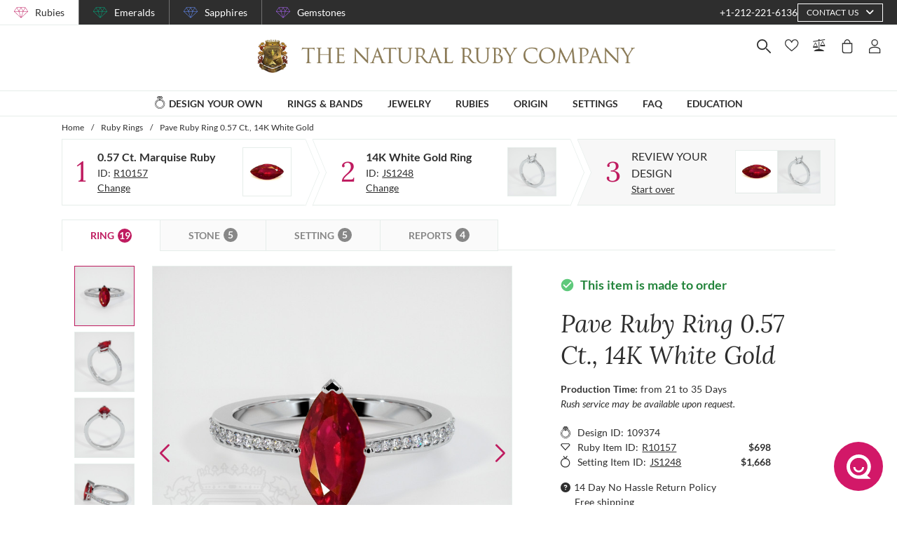

--- FILE ---
content_type: text/html; charset=utf-8
request_url: https://thenaturalrubycompany.com/design-your-own/review/red-ruby-ring-marquise-0.57ct-14k-white-gold-js1248w14-r10157/
body_size: 169902
content:
<!doctype html>
<html data-n-head-ssr lang="en" data-n-head="%7B%22lang%22:%7B%22ssr%22:%22en%22%7D%7D">
  <head >
    <meta data-n-head="ssr" charset="utf-8"><meta data-n-head="ssr" name="p:domain_verify" content="a7c4a4085a03860ccd3222ab1738ee5c"><meta data-n-head="ssr" name="viewport" content="width=device-width, initial-scale=1"><meta data-n-head="ssr" name="theme-color" content="#e2e2e2"><meta data-n-head="ssr" property="name" name="name" content="The Natural Ruby Company"><meta data-n-head="ssr" property="lang" name="lang" content="en"><meta data-n-head="ssr" data-hid="title" name="title" property="title" content=" Ruby Ring 0.57 Ct. 14K White Gold | The Natural Ruby Company"><meta data-n-head="ssr" data-hid="description" name="description" property="description" content="The ring features a beautiful, transparent 0.57 carat marquise shape pinkish red ruby with the dimensions of 8.19 x 3.94 x 2.52 mm and a mixed brilliant cut. It has a clarity grade of very slightly included (evaluated at eye level), vivid color saturation, and an excellent polish. The origin of this ruby is Mozambique. 

Also featured in the ring: White round shaped diamonds, weighing approx 0.24 carats, clarity VS1/VS2 and a color grade of F. 

The ring is entirely set in 14K white gold. 

"><meta data-n-head="ssr" data-hid="navigation-page-title" name="navigation-page-title" property="navigation-page-title" content="Finalize Your "><meta data-n-head="ssr" data-hid="navigation-page-description" name="navigation-page-description" property="navigation-page-description" content=""><meta data-n-head="ssr" data-hid="twitter:card" name="twitter:card" property="twitter:card" content="summary"><meta data-n-head="ssr" data-hid="product:price:amount" name="product:price:amount" property="product:price:amount" content="2366"><meta data-n-head="ssr" data-hid="product:price:currency" name="product:price:currency" property="product:price:currency" content="USD"><meta data-n-head="ssr" data-hid="og:image_url" name="og:image_url" property="og:image_url" content="https://images.thenaturalsapphirecompany.com/previewandpast/js1248w14-r10157/image/pinkish-red-ruby-ring-js1248w14-r10157-14k-white-gold-preview-request-view-01.jpg?d=750x750&amp;s=nrc&amp;v=20230815101956"><meta data-n-head="ssr" data-hid="og:url" name="og:url" property="og:url" content="https://thenaturalrubycompany.com/design-your-own/review/red-ruby-ring-marquise-0.57ct-14k-white-gold-js1248w14-r10157/"><meta data-n-head="ssr" data-hid="og:type" name="og:type" property="og:type" content="product"><meta data-n-head="ssr" data-hid="fb:app_id" name="fb:app_id" property="fb:app_id" content="null"><title> Ruby Ring 0.57 Ct. 14K White Gold | The Natural Ruby Company</title><link data-n-head="ssr" rel="preconnect" href="https://360images.thenaturalsapphirecompany.com/"><link data-n-head="ssr" rel="preconnect" href="https://images.thenaturalsapphirecompany.com/"><link data-n-head="ssr" rel="dns-prefetch" href="https://images.thenaturalsapphirecompany.com/"><link data-n-head="ssr" rel="preconnect" href="https://service.thenaturalsapphirecompany.com"><link data-n-head="ssr" rel="preload" as="font" crossOrigin="anonymous" href="/styles/fonts/Lora/woff2/Lora-Regular.woff2"><link data-n-head="ssr" rel="preload" as="font" crossOrigin="anonymous" href="/styles/fonts/Lora/woff2/Lora-Italic.woff2"><link data-n-head="ssr" rel="preload" as="font" crossOrigin="anonymous" href="/styles/fonts/Lato/woff2/Lato-Regular.woff2"><link data-n-head="ssr" rel="canonical" href="https://thenaturalrubycompany.com/design-your-own/review/red-ruby-ring-marquise-0.57ct-14k-white-gold-js1248w14-r10157/"><link data-n-head="ssr" rel="stylesheet" type="text/css" href="https://service.thenaturalsapphirecompany.com/cdn/swiper-bundle.min.css"><script data-n-head="ssr" src="https://f86a65dca19a.edge.sdk.awswaf.com/f86a65dca19a/648b86f16b8e/challenge.js" defer></script><script data-n-head="ssr" type="application/ld+json">{"@context":"http://schema.org","@type":"WebSite","name":"The Natural Ruby Company","url":"https://thenaturalrubycompany.com/"}</script><script data-n-head="ssr" type="application/ld+json">{"@context":"http://schema.org","@type":"LocalBusiness","address":{"@type":"PostalAddress","streetAddress":"608 5th Avenue, 11th Floor Penthouse","addressRegion":"New York, NY 10020","addressCountry":"United States"},"description":"Head Office, Showroom & Workshop","name":"The Natural Ruby Company","priceRange":"$$","image":"https://thenaturalrubycompany.com/images/hi-res/logo@2x.jpg","telephone":"+1-212-221-6136"}</script><script data-n-head="ssr" type="application/ld+json">{"@context":"http://schema.org/","@type":"Product","name":"Pave Ruby Ring 0.57 Ct., 14K White Gold","image":["https://images.thenaturalsapphirecompany.com/previewandpast/js1248w14-r10157/image/pinkish-red-ruby-ring-js1248w14-r10157-14k-white-gold-preview-request-view-01.jpg?d=750x750&s=nrc&v=20230815101956","https://images.thenaturalsapphirecompany.com/previewandpast/js1248w14-r10157/image/pinkish-red-ruby-ring-js1248w14-r10157-14k-white-gold-preview-request-view-02.jpg?d=750x750&s=nrc&v=20230815101950","https://images.thenaturalsapphirecompany.com/previewandpast/js1248w14-r10157/image/pinkish-red-ruby-ring-js1248w14-r10157-14k-white-gold-preview-request-view-03.jpg?d=750x750&s=nrc&v=20230815101950","https://images.thenaturalsapphirecompany.com/previewandpast/js1248w14-r10157/image/pinkish-red-ruby-ring-js1248w14-r10157-14k-white-gold-preview-request-view-04.jpg?d=750x750&s=nrc&v=20230815101950","https://images.thenaturalsapphirecompany.com/previewandpast/js1248w14-r10157/appraisal/js1248w14-r10157_nsc_web.jpg"],"description":"<p>Introducing an exquisite piece of nature's brilliance: a breathtaking 0.57-carat marquise-shaped red ruby that redefines the concept of timeless elegance. Its transparent beauty, showcased in dimensions of 8.19 x 3.94 x 2.52 mm, invites the beholder into a realm where luxury meets rarity. Hailing from the illustrious mines of Mozambique, this ruby boasts a mixed brilliant cut, crafted to perfection, enhancing its entrancing allure with an unparalleled sparkle. With a clarity grade of very slightly included as evaluated at eye level, it deftly conceals any inclusions to present an almost pure visage that captivates from every angle. Its vivid color intensity radiates with a fiery allure, showcasing the intense reds that Mozambique rubies are celebrated for, completing the piece with an excellent polish that magnifies its inherent glow and splendor.</p><p>This ruby is not just a gemstone; it is an invitation to exclusivity. It is a herald of an elite status that few can attain. Imagine designing a bespoke jewelry piece, where this ruby is the queen of gemstones, nestled amidst a constellation of complementary stones. Consider pairing it with the serene coolness of deep blue sapphires that enhance its fiery hue, amplifying its vibrant color intensity through the contrasting charm of the cool and the warm. Alternatively, surround it with the dazzling brilliance of colorless diamonds, each like a cosmic star that reveres the ruby's regal warmth. Whether nestled by sapphires or kissed by diamonds, this ruby transforms any jewelry piece from mere adornment to a masterpiece of personal heritage.</p><p>The Natural Ruby Company proudly presents this gem as a testament to our dedication to offering rare, exquisite, and authentic jewels. Adorning yourself with such a gem means joining a selective echelon who appreciates the fineries of nature, royalty in its purest form. This ruby, with its superb attributes, embodies a confluence of earth's raw beauty and the world's refined luxuries. Engage with our team to co-create a custom piece that reflects your personal narrative and taste, ensuring that this beautiful ruby finds its rightful place in a venerable setting created just for you.</p><p>Each stone we present is more than just a product, it is a legacy crafted with passion, precision, and integrity that The Natural Ruby Company is renowned for. As you embark on this exclusive journey to create a tailor-made piece, you step into a world where your story is inscribed with gems and settings, capturing moments and dreams in the eternal spark of precious stones. Our commitment to excellence guarantees that your custom creation will not just be a piece of jewelry but a statement of sophistication and individuality.</p><p>Allow yourself the luxury of rarity and the beauty of precision as you create a narrative that traverses time, with The Natural Ruby Company as your guide. Each encounter with this ruby is not just a glance at nature's excellence but an elevation into a curated collection that redefines what it means to own something exceptional, bespoke, and profoundly beautiful. Welcome to a world where the possession of such a remarkable gem is not only a gift from nature but an emblem of a treasured legacy.</p>","sku":"JS1248W14-R10157","mpn":"JS1248W14-R10157","brand":{"@type":"Thing","name":"The Natural Ruby Company"},"offers":{"@type":"Offer","priceCurrency":"USD","price":2366,"priceValidUntil":"2026-02-05","itemCondition":"http://schema.org/NewCondition","availability":"http://schema.org/InStock","seller":{"@type":"Organization","name":"The Natural Ruby Company"},"url":"https://thenaturalrubycompany.com//design-your-own/review/red-ruby-ring-marquise-0.57ct-14k-white-gold-js1248w14-r10157/"}}</script><style data-vue-ssr-id="6f2b1ad0:0 205c1ee8:0 df561198:0 b8d2539e:0 302ed940:0 0b745a9b:0 f4802896:0 20ceea8b:0 7f914afb:0 5d01ddc1:0 e40c4acc:0 384baed0:0 45176234:0 3045d667:0 5fe79e5b:0 15c2a23c:0 1423dc1d:0 37e62628:0 61f6e810:0 63169d1e:0 7e5ceb76:0 2d718674:0 295fd4f6:0 5e5fa594:0 5e21139c:0 0d35759f:0 4208cc58:0 24cf2e00:0 33109437:0 c2780954:0 046afaea:0 30e27a8c:0 369a10b0:0 0055febf:0 4ffef993:0 025d38d8:0 3d71213c:0 e3146488:0 28b26a0c:0 4ed43cea:0 730fb09a:0 777c4e26:0 4ac6eb5e:0 1cf19111:0 2c19661e:0 f00c71b6:0 a0ef38aa:0 7e19e242:0 38900c0b:0 4b5a1aac:0 49ddbb7f:0 9ff64e0a:0 1b525404:0 38fd742a:0 00acff6e:0 9f992f92:0 26cbeef3:0 9869d1d6:0 6e0b5fb4:0 d5d6a97e:0 7a1c32aa:0 261c915d:0 32bbbb7a:0 63b1a830:0 a03e58e2:0 255bd33f:0 67d818cc:0 6ed2fc59:0 fd22385c:0 8b0ad408:0 36ec1c6e:0 2b3dd8e2:0 1ce6f610:0 8fb64d8c:0 0fdb4b39:0 d18d0354:0 5e8b2822:0 c6cfdc44:0 0f1803eb:0 22128f9a:0 7c8087d2:0 7b79a841:0 43be3c84:0 2efe18d0:0 2e8fa375:0 8549361a:0 4e82694e:0 799a789b:0 471c3e0c:0 7194ed3a:0 d9668cf0:0 6a769ff8:0 76055343:0 41ce8e14:0 0e5ee313:0 211d7096:0 14b73592:0 549e9fbf:0 02d2b39c:0 70649020:0 f7308f76:0 195c0ca3:0">/*!
 * Font Awesome Free 6.4.0 by @fontawesome - https://fontawesome.com
 * License - https://fontawesome.com/license/free (Icons: CC BY 4.0, Fonts: SIL OFL 1.1, Code: MIT License)
 * Copyright 2023 Fonticons, Inc.
 */.fa{font-family:"Font Awesome 6 Free";font-family:var(--fa-style-family,"Font Awesome 6 Free");font-weight:900;font-weight:var(--fa-style,900)}.fa,.fab,.far,.fas{-moz-osx-font-smoothing:grayscale;-webkit-font-smoothing:antialiased;font-feature-settings:normal;display:inline-block;display:var(--fa-display,inline-block);font-style:normal;font-variant:normal;line-height:1;text-rendering:auto}.far,.fas{font-family:"Font Awesome 6 Free"}.fab{font-family:"Font Awesome 6 Brands"}@keyframes fa-beat{0%,90%{transform:scale(1)}45%{transform:scale(1.25);transform:scale(var(--fa-beat-scale,1.25))}}@keyframes fa-bounce{0%{transform:scale(1) translateY(0)}10%{transform:scale(1.1,.9) translateY(0);transform:scale(var(--fa-bounce-start-scale-x,1.1),var(--fa-bounce-start-scale-y,.9)) translateY(0)}30%{transform:scale(.9,1.1) translateY(-.5em);transform:scale(var(--fa-bounce-jump-scale-x,.9),var(--fa-bounce-jump-scale-y,1.1)) translateY(var(--fa-bounce-height,-.5em))}50%{transform:scale(1.05,.95) translateY(0);transform:scale(var(--fa-bounce-land-scale-x,1.05),var(--fa-bounce-land-scale-y,.95)) translateY(0)}57%{transform:scale(1) translateY(-.125em);transform:scale(1) translateY(var(--fa-bounce-rebound,-.125em))}64%{transform:scale(1) translateY(0)}to{transform:scale(1) translateY(0)}}@keyframes fa-fade{50%{opacity:.4;opacity:var(--fa-fade-opacity,.4)}}@keyframes fa-beat-fade{0%,to{opacity:.4;opacity:var(--fa-beat-fade-opacity,.4);transform:scale(1)}50%{opacity:1;transform:scale(1.125);transform:scale(var(--fa-beat-fade-scale,1.125))}}@keyframes fa-flip{50%{transform:rotateY(-180deg);transform:rotate3d(var(--fa-flip-x,0),var(--fa-flip-y,1),var(--fa-flip-z,0),var(--fa-flip-angle,-180deg))}}@keyframes fa-shake{0%{transform:rotate(-15deg)}4%{transform:rotate(15deg)}24%,8%{transform:rotate(-18deg)}12%,28%{transform:rotate(18deg)}16%{transform:rotate(-22deg)}20%{transform:rotate(22deg)}32%{transform:rotate(-12deg)}36%{transform:rotate(12deg)}40%,to{transform:rotate(0deg)}}@keyframes fa-spin{0%{transform:rotate(0deg)}to{transform:rotate(1turn)}}.fa-calendar-alt:before{content:"\f073"}.fa-minus-circle:before{content:"\f056"}.fa-mail-bulk:before{content:"\f674"}.fa-caret-right:before{content:"\f0da"}.fa-compass:before{content:"\f14e"}.fa-flag:before{content:"\f024"}.fa-lock:before{content:"\f023"}.fa-hourglass-half:before{content:"\f252"}.fa-users:before{content:"\f0c0"}.fa-eye-slash:before{content:"\f070"}.fa-chevron-up:before{content:"\f077"}.fa-user:before{content:"\f007"}.fa-globe:before{content:"\f0ac"}.fa-venus-mars:before{content:"\f228"}.fa-city:before{content:"\f64f"}.fa-map-marked-alt:before{content:"\f5a0"}.fa-gift:before{content:"\f06b"}.fa-question-circle:before{content:"\f059"}.fa-eye:before{content:"\f06e"}.fa-phone:before{content:"\f095"}.fa-envelope:before{content:"\f0e0"}.fa-angle-down:before{content:"\f107"}.fa-credit-card:before{content:"\f09d"}.fa-map-marker-alt:before{content:"\f3c5"}.fa-chevron-down:before{content:"\f078"}.fa-copy:before{content:"\f0c5"}.fa-times:before,.fa-xmark:before{content:"\f00d"}.fa-angle-up:before{content:"\f106"}.fa-chevron-left:before{content:"\f053"}.fa-chevron-right:before{content:"\f054"}.fa-calendar:before{content:"\f133"}.fa-plus-circle:before{content:"\f055"}.fa-check:before{content:"\f00c"}.fa-angle-left:before{content:"\f104"}.sr-only{clip:rect(0,0,0,0);border-width:0;height:1px;margin:-1px;overflow:hidden;padding:0;position:absolute;white-space:nowrap;width:1px}:root{--fa-style-family-brands:"Font Awesome 6 Brands";--fa-font-brands:normal 400 1em/1 "Font Awesome 6 Brands"}@font-face{font-display:block;font-family:"Font Awesome 6 Brands";font-style:normal;font-weight:400;src:url(/_nuxt/fonts/fa-brands-400.8b0dded.woff2) format("woff2"),url(/_nuxt/fonts/fa-brands-400.0ab3921.ttf) format("truetype")}.fab{font-weight:400}.fa-instagram-square:before{content:"\e055"}.fa-facebook-f:before{content:"\f39e"}.fa-instagram:before{content:"\f16d"}.fa-pinterest-p:before{content:"\f231"}.fa-twitter:before{content:"\f099"}:root{--fa-font-regular:normal 400 1em/1 "Font Awesome 6 Free"}@font-face{font-display:block;font-family:"Font Awesome 6 Free";font-style:normal;font-weight:400;src:url(/_nuxt/fonts/fa-regular-400.61f30b7.woff2) format("woff2"),url(/_nuxt/fonts/fa-regular-400.2020673.ttf) format("truetype")}.far{font-weight:400}:root{--fa-style-family-classic:"Font Awesome 6 Free";--fa-font-solid:normal 900 1em/1 "Font Awesome 6 Free"}@font-face{font-display:block;font-family:"Font Awesome 6 Free";font-style:normal;font-weight:900;src:url(/_nuxt/fonts/fa-solid-900.c642783.woff2) format("woff2"),url(/_nuxt/fonts/fa-solid-900.e2ceb83.ttf) format("truetype")}.fas{font-weight:900}@font-face{font-display:block;font-family:"Font Awesome 5 Brands";font-weight:400;src:url(/_nuxt/fonts/fa-brands-400.8b0dded.woff2) format("woff2"),url(/_nuxt/fonts/fa-brands-400.0ab3921.ttf) format("truetype")}@font-face{font-display:block;font-family:"Font Awesome 5 Free";font-weight:900;src:url(/_nuxt/fonts/fa-solid-900.c642783.woff2) format("woff2"),url(/_nuxt/fonts/fa-solid-900.e2ceb83.ttf) format("truetype")}@font-face{font-display:block;font-family:"Font Awesome 5 Free";font-weight:400;src:url(/_nuxt/fonts/fa-regular-400.61f30b7.woff2) format("woff2"),url(/_nuxt/fonts/fa-regular-400.2020673.ttf) format("truetype")}@font-face{font-display:block;font-family:"FontAwesome";src:url(/_nuxt/fonts/fa-solid-900.c642783.woff2) format("woff2"),url(/_nuxt/fonts/fa-solid-900.e2ceb83.ttf) format("truetype")}@font-face{font-display:block;font-family:"FontAwesome";src:url(/_nuxt/fonts/fa-brands-400.8b0dded.woff2) format("woff2"),url(/_nuxt/fonts/fa-brands-400.0ab3921.ttf) format("truetype")}@font-face{font-display:block;font-family:"FontAwesome";src:url(/_nuxt/fonts/fa-regular-400.61f30b7.woff2) format("woff2"),url(/_nuxt/fonts/fa-regular-400.2020673.ttf) format("truetype");unicode-range:u+f003,u+f006,u+f014,u+f016-f017,u+f01a-f01b,u+f01d,u+f022,u+f03e,u+f044,u+f046,u+f05c-f05d,u+f06e,u+f070,u+f087-f088,u+f08a,u+f094,u+f096-f097,u+f09d,u+f0a0,u+f0a2,u+f0a4-f0a7,u+f0c5,u+f0c7,u+f0e5-f0e6,u+f0eb,u+f0f6-f0f8,u+f10c,u+f114-f115,u+f118-f11a,u+f11c-f11d,u+f133,u+f147,u+f14e,u+f150-f152,u+f185-f186,u+f18e,u+f190-f192,u+f196,u+f1c1-f1c9,u+f1d9,u+f1db,u+f1e3,u+f1ea,u+f1f7,u+f1f9,u+f20a,u+f247-f248,u+f24a,u+f24d,u+f255-f25b,u+f25d,u+f271-f274,u+f278,u+f27b,u+f28c,u+f28e,u+f29c,u+f2b5,u+f2b7,u+f2ba,u+f2bc,u+f2be,u+f2c0-f2c1,u+f2c3,u+f2d0,u+f2d2,u+f2d4,u+f2dc}@font-face{font-display:block;font-family:"FontAwesome";src:url(/_nuxt/fonts/fa-v4compatibility.4bc58bc.woff2) format("woff2"),url(/_nuxt/fonts/fa-v4compatibility.d20cedd.ttf) format("truetype");unicode-range:u+f041,u+f047,u+f065-f066,u+f07d-f07e,u+f080,u+f08b,u+f08e,u+f090,u+f09a,u+f0ac,u+f0ae,u+f0b2,u+f0d0,u+f0d6,u+f0e4,u+f0ec,u+f10a-f10b,u+f123,u+f13e,u+f148-f149,u+f14c,u+f156,u+f15e,u+f160-f161,u+f163,u+f175-f178,u+f195,u+f1f8,u+f219,u+f27a}
@media screen and (min-width:1840px){.container:not(.is-max-desktop):not(.is-max-widescreen):not(.is-max-fullhd){max-width:1776px!important}}/*! bulma.io v0.9.4 | MIT License | github.com/jgthms/bulma */.button,.file-cta,.file-name,.input,.pagination-ellipsis,.pagination-link,.pagination-next,.pagination-previous,.select select,.textarea{align-items:center;-moz-appearance:none;-webkit-appearance:none;border:1px solid transparent;border-radius:4px;box-shadow:none;display:inline-flex;font-size:1rem;height:2.5em;justify-content:flex-start;line-height:1.5;padding:calc(.5em - 1px) calc(.75em - 1px);position:relative;vertical-align:top}.button:active,.button:focus,.file-cta:active,.file-cta:focus,.file-name:active,.file-name:focus,.input:active,.input:focus,.is-active.button,.is-active.file-cta,.is-active.file-name,.is-active.input,.is-active.pagination-ellipsis,.is-active.pagination-link,.is-active.pagination-next,.is-active.pagination-previous,.is-active.textarea,.is-focused.button,.is-focused.file-cta,.is-focused.file-name,.is-focused.input,.is-focused.pagination-ellipsis,.is-focused.pagination-link,.is-focused.pagination-next,.is-focused.pagination-previous,.is-focused.textarea,.pagination-ellipsis:active,.pagination-ellipsis:focus,.pagination-link:active,.pagination-link:focus,.pagination-next:active,.pagination-next:focus,.pagination-previous:active,.pagination-previous:focus,.select select.is-active,.select select.is-focused,.select select:active,.select select:focus,.textarea:active,.textarea:focus{outline:none}.select fieldset[disabled] select,.select select[disabled],[disabled].button,[disabled].file-cta,[disabled].file-name,[disabled].input,[disabled].pagination-ellipsis,[disabled].pagination-link,[disabled].pagination-next,[disabled].pagination-previous,[disabled].textarea,fieldset[disabled] .button,fieldset[disabled] .file-cta,fieldset[disabled] .file-name,fieldset[disabled] .input,fieldset[disabled] .pagination-ellipsis,fieldset[disabled] .pagination-link,fieldset[disabled] .pagination-next,fieldset[disabled] .pagination-previous,fieldset[disabled] .select select,fieldset[disabled] .textarea{cursor:not-allowed}.breadcrumb,.button,.file,.is-unselectable,.pagination-ellipsis,.pagination-link,.pagination-next,.pagination-previous,.tabs{-webkit-touch-callout:none;-webkit-user-select:none;-moz-user-select:none;user-select:none}.navbar-link:not(.is-arrowless):after,.select:not(.is-multiple):not(.is-loading):after{border:3px solid transparent;border-radius:2px;border-right:0;border-top:0;content:" ";display:block;height:.625em;margin-top:-.4375em;pointer-events:none;position:absolute;top:50%;transform:rotate(-45deg);transform-origin:center;width:.625em}.block:not(:last-child),.box:not(:last-child),.breadcrumb:not(:last-child),.content:not(:last-child),.level:not(:last-child),.message:not(:last-child),.notification:not(:last-child),.pagination:not(:last-child),.progress:not(:last-child),.subtitle:not(:last-child),.table-container:not(:last-child),.table:not(:last-child),.tabs:not(:last-child),.title:not(:last-child){margin-bottom:1.5rem}.delete,.modal-close{-webkit-touch-callout:none;-moz-appearance:none;-webkit-appearance:none;background-color:rgba(46,46,46,.2);border:none;border-radius:9999px;cursor:pointer;display:inline-block;flex-grow:0;flex-shrink:0;font-size:0;height:20px;max-height:20px;max-width:20px;min-height:20px;min-width:20px;outline:none;pointer-events:auto;position:relative;-webkit-user-select:none;-moz-user-select:none;user-select:none;vertical-align:top;width:20px}.delete:after,.delete:before,.modal-close:after,.modal-close:before{background-color:#fff;content:"";display:block;left:50%;position:absolute;top:50%;transform:translateX(-50%) translateY(-50%) rotate(45deg);transform-origin:center center}.delete:before,.modal-close:before{height:2px;width:50%}.delete:after,.modal-close:after{height:50%;width:2px}.delete:focus,.delete:hover,.modal-close:focus,.modal-close:hover{background-color:rgba(46,46,46,.3)}.delete:active,.modal-close:active{background-color:rgba(46,46,46,.4)}.is-small.delete,.is-small.modal-close{height:16px;max-height:16px;max-width:16px;min-height:16px;min-width:16px;width:16px}.is-medium.delete,.is-medium.modal-close{height:24px;max-height:24px;max-width:24px;min-height:24px;min-width:24px;width:24px}.is-large.delete,.is-large.modal-close{height:32px;max-height:32px;max-width:32px;min-height:32px;min-width:32px;width:32px}.button.is-loading:after,.control.is-loading:after,.loader,.select.is-loading:after{animation:spinAround .5s linear infinite;border-color:transparent transparent #dbdbdb #dbdbdb;border-radius:9999px;border-style:solid;border-width:2px;content:"";display:block;height:1em;position:relative;width:1em}.hero-video,.image.is-16by9 .has-ratio,.image.is-16by9 img,.image.is-1by1 .has-ratio,.image.is-1by1 img,.image.is-1by2 .has-ratio,.image.is-1by2 img,.image.is-1by3 .has-ratio,.image.is-1by3 img,.image.is-2by1 .has-ratio,.image.is-2by1 img,.image.is-2by3 .has-ratio,.image.is-2by3 img,.image.is-3by1 .has-ratio,.image.is-3by1 img,.image.is-3by2 .has-ratio,.image.is-3by2 img,.image.is-3by4 .has-ratio,.image.is-3by4 img,.image.is-3by5 .has-ratio,.image.is-3by5 img,.image.is-4by3 .has-ratio,.image.is-4by3 img,.image.is-4by5 .has-ratio,.image.is-4by5 img,.image.is-5by3 .has-ratio,.image.is-5by3 img,.image.is-5by4 .has-ratio,.image.is-5by4 img,.image.is-9by16 .has-ratio,.image.is-9by16 img,.image.is-square .has-ratio,.image.is-square img,.is-overlay,.modal,.modal-background{bottom:0;left:0;position:absolute;right:0;top:0}.navbar-burger{color:currentColor;font-family:inherit;font-size:1em}/*! minireset.css v0.0.6 | MIT License | github.com/jgthms/minireset.css */.navbar-burger,blockquote,body,dd,dl,dt,fieldset,figure,h1,h2,h3,h4,h5,h6,hr,html,iframe,legend,li,ol,p,pre,textarea,ul{margin:0;padding:0}h1,h2,h3,h4,h5,h6{font-size:100%;font-weight:400}ul{list-style:none}button,input,select,textarea{margin:0}html{box-sizing:border-box}*,:after,:before{box-sizing:inherit}img,video{height:auto;max-width:100%}iframe{border:0}table{border-collapse:collapse;border-spacing:0}td,th{padding:0}td:not([align]),th:not([align]){text-align:inherit}html{-moz-osx-font-smoothing:grayscale;-webkit-font-smoothing:antialiased;-webkit-text-size-adjust:100%;-moz-text-size-adjust:100%;text-size-adjust:100%;background-color:#fff;font-size:16px;min-width:300px;overflow-x:hidden;overflow-y:scroll;text-rendering:optimizeLegibility}article,aside,figure,footer,header,hgroup,section{display:block}body,button,input,optgroup,select,textarea{font-family:BlinkMacSystemFont,-apple-system,"Segoe UI","Roboto","Oxygen","Ubuntu","Cantarell","Fira Sans","Droid Sans","Helvetica Neue","Helvetica","Arial",sans-serif}code,pre{-moz-osx-font-smoothing:auto;-webkit-font-smoothing:auto;font-family:monospace}body{color:#4a4a4a;font-size:1em;font-weight:400;line-height:1.5}a{color:#485fc7;cursor:pointer;-webkit-text-decoration:none;text-decoration:none}a strong{color:currentColor}a:hover{color:#363636}code{color:#da1039;font-size:.875em;font-weight:400;padding:.25em .5em}code,hr{background-color:#f5f5f5}hr{border:none;display:block;height:2px;margin:1.5rem 0}img{height:auto;max-width:100%}input[type=checkbox],input[type=radio]{vertical-align:baseline}small{font-size:.875em}span{font-style:inherit;font-weight:inherit}strong{color:#363636;font-weight:700}fieldset{border:none}pre{-webkit-overflow-scrolling:touch;word-wrap:normal;background-color:#f5f5f5;color:#4a4a4a;font-size:.875em;overflow-x:auto;padding:1.25rem 1.5rem;white-space:pre}pre code{background-color:transparent;color:currentColor;font-size:1em;padding:0}table td,table th{vertical-align:top}table td:not([align]),table th:not([align]){text-align:inherit}table th{color:#363636}@keyframes spinAround{0%{transform:rotate(0deg)}to{transform:rotate(359deg)}}.box{background-color:#fff;border-radius:6px;box-shadow:0 .5em 1em -.125em rgba(46,46,46,.1),0 0 0 1px rgba(46,46,46,.02);color:#4a4a4a;display:block;padding:1.25rem}a.box:focus,a.box:hover{box-shadow:0 .5em 1em -.125em rgba(46,46,46,.1),0 0 0 1px #485fc7}a.box:active{box-shadow:inset 0 1px 2px rgba(46,46,46,.2),0 0 0 1px #485fc7}.button{background-color:#fff;border-color:#dbdbdb;border-width:1px;color:#363636;cursor:pointer;justify-content:center;padding:calc(.5em - 1px) 1em;text-align:center;white-space:nowrap}.button strong{color:inherit}.button .icon,.button .icon.is-large,.button .icon.is-medium,.button .icon.is-small{height:1.5em;width:1.5em}.button .icon:first-child:not(:last-child){margin-left:calc(-.5em - 1px);margin-right:.25em}.button .icon:last-child:not(:first-child){margin-left:.25em;margin-right:calc(-.5em - 1px)}.button .icon:first-child:last-child{margin-left:calc(-.5em - 1px);margin-right:calc(-.5em - 1px)}.button.is-hovered,.button:hover{border-color:#b5b5b5;color:#363636}.button.is-focused,.button:focus{border-color:#485fc7;color:#363636}.button.is-focused:not(:active),.button:focus:not(:active){box-shadow:0 0 0 .125em rgba(72,95,199,.25)}.button.is-active,.button:active{border-color:#4a4a4a;color:#363636}.button.is-text{background-color:transparent;border-color:transparent;color:#4a4a4a;-webkit-text-decoration:underline;text-decoration:underline}.button.is-text.is-focused,.button.is-text.is-hovered,.button.is-text:focus,.button.is-text:hover{background-color:#f5f5f5;color:#363636}.button.is-text.is-active,.button.is-text:active{background-color:#e8e8e8;color:#363636}.button.is-text[disabled],fieldset[disabled] .button.is-text{background-color:transparent;border-color:transparent;box-shadow:none}.button.is-ghost{background:none;border-color:transparent;color:#485fc7;-webkit-text-decoration:none;text-decoration:none}.button.is-ghost.is-hovered,.button.is-ghost:hover{color:#485fc7;-webkit-text-decoration:underline;text-decoration:underline}.button.is-white{background-color:#fff;border-color:transparent;color:#2e2e2e}.button.is-white.is-hovered,.button.is-white:hover{background-color:#f9f9f9;border-color:transparent;color:#2e2e2e}.button.is-white.is-focused,.button.is-white:focus{border-color:transparent;color:#2e2e2e}.button.is-white.is-focused:not(:active),.button.is-white:focus:not(:active){box-shadow:0 0 0 .125em hsla(0,0%,100%,.25)}.button.is-white.is-active,.button.is-white:active{background-color:#f2f2f2;border-color:transparent;color:#2e2e2e}.button.is-white[disabled],fieldset[disabled] .button.is-white{background-color:#fff;border-color:#fff;box-shadow:none}.button.is-white.is-inverted{background-color:#2e2e2e;color:#fff}.button.is-white.is-inverted.is-hovered,.button.is-white.is-inverted:hover{background-color:#212121}.button.is-white.is-inverted[disabled],fieldset[disabled] .button.is-white.is-inverted{background-color:#2e2e2e;border-color:transparent;box-shadow:none;color:#fff}.button.is-white.is-loading:after{border-color:transparent transparent #2e2e2e #2e2e2e!important}.button.is-white.is-outlined{background-color:transparent;border-color:#fff;color:#fff}.button.is-white.is-outlined.is-focused,.button.is-white.is-outlined.is-hovered,.button.is-white.is-outlined:focus,.button.is-white.is-outlined:hover{background-color:#fff;border-color:#fff;color:#2e2e2e}.button.is-white.is-outlined.is-loading:after{border-color:transparent transparent #fff #fff!important}.button.is-white.is-outlined.is-loading.is-focused:after,.button.is-white.is-outlined.is-loading.is-hovered:after,.button.is-white.is-outlined.is-loading:focus:after,.button.is-white.is-outlined.is-loading:hover:after{border-color:transparent transparent #2e2e2e #2e2e2e!important}.button.is-white.is-outlined[disabled],fieldset[disabled] .button.is-white.is-outlined{background-color:transparent;border-color:#fff;box-shadow:none;color:#fff}.button.is-white.is-inverted.is-outlined{background-color:transparent;border-color:#2e2e2e;color:#2e2e2e}.button.is-white.is-inverted.is-outlined.is-focused,.button.is-white.is-inverted.is-outlined.is-hovered,.button.is-white.is-inverted.is-outlined:focus,.button.is-white.is-inverted.is-outlined:hover{background-color:#2e2e2e;color:#fff}.button.is-white.is-inverted.is-outlined.is-loading.is-focused:after,.button.is-white.is-inverted.is-outlined.is-loading.is-hovered:after,.button.is-white.is-inverted.is-outlined.is-loading:focus:after,.button.is-white.is-inverted.is-outlined.is-loading:hover:after{border-color:transparent transparent #fff #fff!important}.button.is-white.is-inverted.is-outlined[disabled],fieldset[disabled] .button.is-white.is-inverted.is-outlined{background-color:transparent;border-color:#2e2e2e;box-shadow:none;color:#2e2e2e}.button.is-black{background-color:#2e2e2e;border-color:transparent;color:#fff}.button.is-black.is-hovered,.button.is-black:hover{background-color:#282828;border-color:transparent;color:#fff}.button.is-black.is-focused,.button.is-black:focus{border-color:transparent;color:#fff}.button.is-black.is-focused:not(:active),.button.is-black:focus:not(:active){box-shadow:0 0 0 .125em rgba(46,46,46,.25)}.button.is-black.is-active,.button.is-black:active{background-color:#212121;border-color:transparent;color:#fff}.button.is-black[disabled],fieldset[disabled] .button.is-black{background-color:#2e2e2e;border-color:#2e2e2e;box-shadow:none}.button.is-black.is-inverted{background-color:#fff;color:#2e2e2e}.button.is-black.is-inverted.is-hovered,.button.is-black.is-inverted:hover{background-color:#f2f2f2}.button.is-black.is-inverted[disabled],fieldset[disabled] .button.is-black.is-inverted{background-color:#fff;border-color:transparent;box-shadow:none;color:#2e2e2e}.button.is-black.is-loading:after{border-color:transparent transparent #fff #fff!important}.button.is-black.is-outlined{background-color:transparent;border-color:#2e2e2e;color:#2e2e2e}.button.is-black.is-outlined.is-focused,.button.is-black.is-outlined.is-hovered,.button.is-black.is-outlined:focus,.button.is-black.is-outlined:hover{background-color:#2e2e2e;border-color:#2e2e2e;color:#fff}.button.is-black.is-outlined.is-loading:after{border-color:transparent transparent #2e2e2e #2e2e2e!important}.button.is-black.is-outlined.is-loading.is-focused:after,.button.is-black.is-outlined.is-loading.is-hovered:after,.button.is-black.is-outlined.is-loading:focus:after,.button.is-black.is-outlined.is-loading:hover:after{border-color:transparent transparent #fff #fff!important}.button.is-black.is-outlined[disabled],fieldset[disabled] .button.is-black.is-outlined{background-color:transparent;border-color:#2e2e2e;box-shadow:none;color:#2e2e2e}.button.is-black.is-inverted.is-outlined{background-color:transparent;border-color:#fff;color:#fff}.button.is-black.is-inverted.is-outlined.is-focused,.button.is-black.is-inverted.is-outlined.is-hovered,.button.is-black.is-inverted.is-outlined:focus,.button.is-black.is-inverted.is-outlined:hover{background-color:#fff;color:#2e2e2e}.button.is-black.is-inverted.is-outlined.is-loading.is-focused:after,.button.is-black.is-inverted.is-outlined.is-loading.is-hovered:after,.button.is-black.is-inverted.is-outlined.is-loading:focus:after,.button.is-black.is-inverted.is-outlined.is-loading:hover:after{border-color:transparent transparent #2e2e2e #2e2e2e!important}.button.is-black.is-inverted.is-outlined[disabled],fieldset[disabled] .button.is-black.is-inverted.is-outlined{background-color:transparent;border-color:#fff;box-shadow:none;color:#fff}.button.is-light{background-color:#f5f5f5;border-color:transparent;color:rgba(0,0,0,.7)}.button.is-light.is-hovered,.button.is-light:hover{background-color:#eee;border-color:transparent;color:rgba(0,0,0,.7)}.button.is-light.is-focused,.button.is-light:focus{border-color:transparent;color:rgba(0,0,0,.7)}.button.is-light.is-focused:not(:active),.button.is-light:focus:not(:active){box-shadow:0 0 0 .125em hsla(0,0%,96%,.25)}.button.is-light.is-active,.button.is-light:active{background-color:#e8e8e8;border-color:transparent;color:rgba(0,0,0,.7)}.button.is-light[disabled],fieldset[disabled] .button.is-light{background-color:#f5f5f5;border-color:#f5f5f5;box-shadow:none}.button.is-light.is-inverted{color:#f5f5f5}.button.is-light.is-inverted,.button.is-light.is-inverted.is-hovered,.button.is-light.is-inverted:hover{background-color:rgba(0,0,0,.7)}.button.is-light.is-inverted[disabled],fieldset[disabled] .button.is-light.is-inverted{background-color:rgba(0,0,0,.7);border-color:transparent;box-shadow:none;color:#f5f5f5}.button.is-light.is-loading:after{border-color:transparent transparent rgba(0,0,0,.7) rgba(0,0,0,.7)!important}.button.is-light.is-outlined{background-color:transparent;border-color:#f5f5f5;color:#f5f5f5}.button.is-light.is-outlined.is-focused,.button.is-light.is-outlined.is-hovered,.button.is-light.is-outlined:focus,.button.is-light.is-outlined:hover{background-color:#f5f5f5;border-color:#f5f5f5;color:rgba(0,0,0,.7)}.button.is-light.is-outlined.is-loading:after{border-color:transparent transparent #f5f5f5 #f5f5f5!important}.button.is-light.is-outlined.is-loading.is-focused:after,.button.is-light.is-outlined.is-loading.is-hovered:after,.button.is-light.is-outlined.is-loading:focus:after,.button.is-light.is-outlined.is-loading:hover:after{border-color:transparent transparent rgba(0,0,0,.7) rgba(0,0,0,.7)!important}.button.is-light.is-outlined[disabled],fieldset[disabled] .button.is-light.is-outlined{background-color:transparent;border-color:#f5f5f5;box-shadow:none;color:#f5f5f5}.button.is-light.is-inverted.is-outlined{background-color:transparent;border-color:rgba(0,0,0,.7);color:rgba(0,0,0,.7)}.button.is-light.is-inverted.is-outlined.is-focused,.button.is-light.is-inverted.is-outlined.is-hovered,.button.is-light.is-inverted.is-outlined:focus,.button.is-light.is-inverted.is-outlined:hover{background-color:rgba(0,0,0,.7);color:#f5f5f5}.button.is-light.is-inverted.is-outlined.is-loading.is-focused:after,.button.is-light.is-inverted.is-outlined.is-loading.is-hovered:after,.button.is-light.is-inverted.is-outlined.is-loading:focus:after,.button.is-light.is-inverted.is-outlined.is-loading:hover:after{border-color:transparent transparent #f5f5f5 #f5f5f5!important}.button.is-light.is-inverted.is-outlined[disabled],fieldset[disabled] .button.is-light.is-inverted.is-outlined{background-color:transparent;border-color:rgba(0,0,0,.7);box-shadow:none;color:rgba(0,0,0,.7)}.button.is-dark{background-color:#363636;border-color:transparent;color:#fff}.button.is-dark.is-hovered,.button.is-dark:hover{background-color:#2f2f2f;border-color:transparent;color:#fff}.button.is-dark.is-focused,.button.is-dark:focus{border-color:transparent;color:#fff}.button.is-dark.is-focused:not(:active),.button.is-dark:focus:not(:active){box-shadow:0 0 0 .125em rgba(54,54,54,.25)}.button.is-dark.is-active,.button.is-dark:active{background-color:#292929;border-color:transparent;color:#fff}.button.is-dark[disabled],fieldset[disabled] .button.is-dark{background-color:#363636;border-color:#363636;box-shadow:none}.button.is-dark.is-inverted{background-color:#fff;color:#363636}.button.is-dark.is-inverted.is-hovered,.button.is-dark.is-inverted:hover{background-color:#f2f2f2}.button.is-dark.is-inverted[disabled],fieldset[disabled] .button.is-dark.is-inverted{background-color:#fff;border-color:transparent;box-shadow:none;color:#363636}.button.is-dark.is-loading:after{border-color:transparent transparent #fff #fff!important}.button.is-dark.is-outlined{background-color:transparent;border-color:#363636;color:#363636}.button.is-dark.is-outlined.is-focused,.button.is-dark.is-outlined.is-hovered,.button.is-dark.is-outlined:focus,.button.is-dark.is-outlined:hover{background-color:#363636;border-color:#363636;color:#fff}.button.is-dark.is-outlined.is-loading:after{border-color:transparent transparent #363636 #363636!important}.button.is-dark.is-outlined.is-loading.is-focused:after,.button.is-dark.is-outlined.is-loading.is-hovered:after,.button.is-dark.is-outlined.is-loading:focus:after,.button.is-dark.is-outlined.is-loading:hover:after{border-color:transparent transparent #fff #fff!important}.button.is-dark.is-outlined[disabled],fieldset[disabled] .button.is-dark.is-outlined{background-color:transparent;border-color:#363636;box-shadow:none;color:#363636}.button.is-dark.is-inverted.is-outlined{background-color:transparent;border-color:#fff;color:#fff}.button.is-dark.is-inverted.is-outlined.is-focused,.button.is-dark.is-inverted.is-outlined.is-hovered,.button.is-dark.is-inverted.is-outlined:focus,.button.is-dark.is-inverted.is-outlined:hover{background-color:#fff;color:#363636}.button.is-dark.is-inverted.is-outlined.is-loading.is-focused:after,.button.is-dark.is-inverted.is-outlined.is-loading.is-hovered:after,.button.is-dark.is-inverted.is-outlined.is-loading:focus:after,.button.is-dark.is-inverted.is-outlined.is-loading:hover:after{border-color:transparent transparent #363636 #363636!important}.button.is-dark.is-inverted.is-outlined[disabled],fieldset[disabled] .button.is-dark.is-inverted.is-outlined{background-color:transparent;border-color:#fff;box-shadow:none;color:#fff}.button.is-primary{background-color:#00d1b2;border-color:transparent;color:#fff}.button.is-primary.is-hovered,.button.is-primary:hover{background-color:#00c4a7;border-color:transparent;color:#fff}.button.is-primary.is-focused,.button.is-primary:focus{border-color:transparent;color:#fff}.button.is-primary.is-focused:not(:active),.button.is-primary:focus:not(:active){box-shadow:0 0 0 .125em rgba(0,209,178,.25)}.button.is-primary.is-active,.button.is-primary:active{background-color:#00b89c;border-color:transparent;color:#fff}.button.is-primary[disabled],fieldset[disabled] .button.is-primary{background-color:#00d1b2;border-color:#00d1b2;box-shadow:none}.button.is-primary.is-inverted{background-color:#fff;color:#00d1b2}.button.is-primary.is-inverted.is-hovered,.button.is-primary.is-inverted:hover{background-color:#f2f2f2}.button.is-primary.is-inverted[disabled],fieldset[disabled] .button.is-primary.is-inverted{background-color:#fff;border-color:transparent;box-shadow:none;color:#00d1b2}.button.is-primary.is-loading:after{border-color:transparent transparent #fff #fff!important}.button.is-primary.is-outlined{background-color:transparent;border-color:#00d1b2;color:#00d1b2}.button.is-primary.is-outlined.is-focused,.button.is-primary.is-outlined.is-hovered,.button.is-primary.is-outlined:focus,.button.is-primary.is-outlined:hover{background-color:#00d1b2;border-color:#00d1b2;color:#fff}.button.is-primary.is-outlined.is-loading:after{border-color:transparent transparent #00d1b2 #00d1b2!important}.button.is-primary.is-outlined.is-loading.is-focused:after,.button.is-primary.is-outlined.is-loading.is-hovered:after,.button.is-primary.is-outlined.is-loading:focus:after,.button.is-primary.is-outlined.is-loading:hover:after{border-color:transparent transparent #fff #fff!important}.button.is-primary.is-outlined[disabled],fieldset[disabled] .button.is-primary.is-outlined{background-color:transparent;border-color:#00d1b2;box-shadow:none;color:#00d1b2}.button.is-primary.is-inverted.is-outlined{background-color:transparent;border-color:#fff;color:#fff}.button.is-primary.is-inverted.is-outlined.is-focused,.button.is-primary.is-inverted.is-outlined.is-hovered,.button.is-primary.is-inverted.is-outlined:focus,.button.is-primary.is-inverted.is-outlined:hover{background-color:#fff;color:#00d1b2}.button.is-primary.is-inverted.is-outlined.is-loading.is-focused:after,.button.is-primary.is-inverted.is-outlined.is-loading.is-hovered:after,.button.is-primary.is-inverted.is-outlined.is-loading:focus:after,.button.is-primary.is-inverted.is-outlined.is-loading:hover:after{border-color:transparent transparent #00d1b2 #00d1b2!important}.button.is-primary.is-inverted.is-outlined[disabled],fieldset[disabled] .button.is-primary.is-inverted.is-outlined{background-color:transparent;border-color:#fff;box-shadow:none;color:#fff}.button.is-primary.is-light{background-color:#ebfffc;color:#00947e}.button.is-primary.is-light.is-hovered,.button.is-primary.is-light:hover{background-color:#defffa;border-color:transparent;color:#00947e}.button.is-primary.is-light.is-active,.button.is-primary.is-light:active{background-color:#d1fff8;border-color:transparent;color:#00947e}.button.is-link{background-color:#485fc7;border-color:transparent;color:#fff}.button.is-link.is-hovered,.button.is-link:hover{background-color:#3e56c4;border-color:transparent;color:#fff}.button.is-link.is-focused,.button.is-link:focus{border-color:transparent;color:#fff}.button.is-link.is-focused:not(:active),.button.is-link:focus:not(:active){box-shadow:0 0 0 .125em rgba(72,95,199,.25)}.button.is-link.is-active,.button.is-link:active{background-color:#3a51bb;border-color:transparent;color:#fff}.button.is-link[disabled],fieldset[disabled] .button.is-link{background-color:#485fc7;border-color:#485fc7;box-shadow:none}.button.is-link.is-inverted{background-color:#fff;color:#485fc7}.button.is-link.is-inverted.is-hovered,.button.is-link.is-inverted:hover{background-color:#f2f2f2}.button.is-link.is-inverted[disabled],fieldset[disabled] .button.is-link.is-inverted{background-color:#fff;border-color:transparent;box-shadow:none;color:#485fc7}.button.is-link.is-loading:after{border-color:transparent transparent #fff #fff!important}.button.is-link.is-outlined{background-color:transparent;border-color:#485fc7;color:#485fc7}.button.is-link.is-outlined.is-focused,.button.is-link.is-outlined.is-hovered,.button.is-link.is-outlined:focus,.button.is-link.is-outlined:hover{background-color:#485fc7;border-color:#485fc7;color:#fff}.button.is-link.is-outlined.is-loading:after{border-color:transparent transparent #485fc7 #485fc7!important}.button.is-link.is-outlined.is-loading.is-focused:after,.button.is-link.is-outlined.is-loading.is-hovered:after,.button.is-link.is-outlined.is-loading:focus:after,.button.is-link.is-outlined.is-loading:hover:after{border-color:transparent transparent #fff #fff!important}.button.is-link.is-outlined[disabled],fieldset[disabled] .button.is-link.is-outlined{background-color:transparent;border-color:#485fc7;box-shadow:none;color:#485fc7}.button.is-link.is-inverted.is-outlined{background-color:transparent;border-color:#fff;color:#fff}.button.is-link.is-inverted.is-outlined.is-focused,.button.is-link.is-inverted.is-outlined.is-hovered,.button.is-link.is-inverted.is-outlined:focus,.button.is-link.is-inverted.is-outlined:hover{background-color:#fff;color:#485fc7}.button.is-link.is-inverted.is-outlined.is-loading.is-focused:after,.button.is-link.is-inverted.is-outlined.is-loading.is-hovered:after,.button.is-link.is-inverted.is-outlined.is-loading:focus:after,.button.is-link.is-inverted.is-outlined.is-loading:hover:after{border-color:transparent transparent #485fc7 #485fc7!important}.button.is-link.is-inverted.is-outlined[disabled],fieldset[disabled] .button.is-link.is-inverted.is-outlined{background-color:transparent;border-color:#fff;box-shadow:none;color:#fff}.button.is-link.is-light{background-color:#eff1fa;color:#3850b7}.button.is-link.is-light.is-hovered,.button.is-link.is-light:hover{background-color:#e6e9f7;border-color:transparent;color:#3850b7}.button.is-link.is-light.is-active,.button.is-link.is-light:active{background-color:#dce0f4;border-color:transparent;color:#3850b7}.button.is-info{background-color:#3e8ed0;border-color:transparent;color:#fff}.button.is-info.is-hovered,.button.is-info:hover{background-color:#3488ce;border-color:transparent;color:#fff}.button.is-info.is-focused,.button.is-info:focus{border-color:transparent;color:#fff}.button.is-info.is-focused:not(:active),.button.is-info:focus:not(:active){box-shadow:0 0 0 .125em rgba(62,142,208,.25)}.button.is-info.is-active,.button.is-info:active{background-color:#3082c5;border-color:transparent;color:#fff}.button.is-info[disabled],fieldset[disabled] .button.is-info{background-color:#3e8ed0;border-color:#3e8ed0;box-shadow:none}.button.is-info.is-inverted{background-color:#fff;color:#3e8ed0}.button.is-info.is-inverted.is-hovered,.button.is-info.is-inverted:hover{background-color:#f2f2f2}.button.is-info.is-inverted[disabled],fieldset[disabled] .button.is-info.is-inverted{background-color:#fff;border-color:transparent;box-shadow:none;color:#3e8ed0}.button.is-info.is-loading:after{border-color:transparent transparent #fff #fff!important}.button.is-info.is-outlined{background-color:transparent;border-color:#3e8ed0;color:#3e8ed0}.button.is-info.is-outlined.is-focused,.button.is-info.is-outlined.is-hovered,.button.is-info.is-outlined:focus,.button.is-info.is-outlined:hover{background-color:#3e8ed0;border-color:#3e8ed0;color:#fff}.button.is-info.is-outlined.is-loading:after{border-color:transparent transparent #3e8ed0 #3e8ed0!important}.button.is-info.is-outlined.is-loading.is-focused:after,.button.is-info.is-outlined.is-loading.is-hovered:after,.button.is-info.is-outlined.is-loading:focus:after,.button.is-info.is-outlined.is-loading:hover:after{border-color:transparent transparent #fff #fff!important}.button.is-info.is-outlined[disabled],fieldset[disabled] .button.is-info.is-outlined{background-color:transparent;border-color:#3e8ed0;box-shadow:none;color:#3e8ed0}.button.is-info.is-inverted.is-outlined{background-color:transparent;border-color:#fff;color:#fff}.button.is-info.is-inverted.is-outlined.is-focused,.button.is-info.is-inverted.is-outlined.is-hovered,.button.is-info.is-inverted.is-outlined:focus,.button.is-info.is-inverted.is-outlined:hover{background-color:#fff;color:#3e8ed0}.button.is-info.is-inverted.is-outlined.is-loading.is-focused:after,.button.is-info.is-inverted.is-outlined.is-loading.is-hovered:after,.button.is-info.is-inverted.is-outlined.is-loading:focus:after,.button.is-info.is-inverted.is-outlined.is-loading:hover:after{border-color:transparent transparent #3e8ed0 #3e8ed0!important}.button.is-info.is-inverted.is-outlined[disabled],fieldset[disabled] .button.is-info.is-inverted.is-outlined{background-color:transparent;border-color:#fff;box-shadow:none;color:#fff}.button.is-info.is-light{background-color:#eff5fb;color:#296fa8}.button.is-info.is-light.is-hovered,.button.is-info.is-light:hover{background-color:#e4eff9;border-color:transparent;color:#296fa8}.button.is-info.is-light.is-active,.button.is-info.is-light:active{background-color:#dae9f6;border-color:transparent;color:#296fa8}.button.is-success{background-color:#48c78e;border-color:transparent;color:#fff}.button.is-success.is-hovered,.button.is-success:hover{background-color:#3ec487;border-color:transparent;color:#fff}.button.is-success.is-focused,.button.is-success:focus{border-color:transparent;color:#fff}.button.is-success.is-focused:not(:active),.button.is-success:focus:not(:active){box-shadow:0 0 0 .125em rgba(72,199,142,.25)}.button.is-success.is-active,.button.is-success:active{background-color:#3abb81;border-color:transparent;color:#fff}.button.is-success[disabled],fieldset[disabled] .button.is-success{background-color:#48c78e;border-color:#48c78e;box-shadow:none}.button.is-success.is-inverted{background-color:#fff;color:#48c78e}.button.is-success.is-inverted.is-hovered,.button.is-success.is-inverted:hover{background-color:#f2f2f2}.button.is-success.is-inverted[disabled],fieldset[disabled] .button.is-success.is-inverted{background-color:#fff;border-color:transparent;box-shadow:none;color:#48c78e}.button.is-success.is-loading:after{border-color:transparent transparent #fff #fff!important}.button.is-success.is-outlined{background-color:transparent;border-color:#48c78e;color:#48c78e}.button.is-success.is-outlined.is-focused,.button.is-success.is-outlined.is-hovered,.button.is-success.is-outlined:focus,.button.is-success.is-outlined:hover{background-color:#48c78e;border-color:#48c78e;color:#fff}.button.is-success.is-outlined.is-loading:after{border-color:transparent transparent #48c78e #48c78e!important}.button.is-success.is-outlined.is-loading.is-focused:after,.button.is-success.is-outlined.is-loading.is-hovered:after,.button.is-success.is-outlined.is-loading:focus:after,.button.is-success.is-outlined.is-loading:hover:after{border-color:transparent transparent #fff #fff!important}.button.is-success.is-outlined[disabled],fieldset[disabled] .button.is-success.is-outlined{background-color:transparent;border-color:#48c78e;box-shadow:none;color:#48c78e}.button.is-success.is-inverted.is-outlined{background-color:transparent;border-color:#fff;color:#fff}.button.is-success.is-inverted.is-outlined.is-focused,.button.is-success.is-inverted.is-outlined.is-hovered,.button.is-success.is-inverted.is-outlined:focus,.button.is-success.is-inverted.is-outlined:hover{background-color:#fff;color:#48c78e}.button.is-success.is-inverted.is-outlined.is-loading.is-focused:after,.button.is-success.is-inverted.is-outlined.is-loading.is-hovered:after,.button.is-success.is-inverted.is-outlined.is-loading:focus:after,.button.is-success.is-inverted.is-outlined.is-loading:hover:after{border-color:transparent transparent #48c78e #48c78e!important}.button.is-success.is-inverted.is-outlined[disabled],fieldset[disabled] .button.is-success.is-inverted.is-outlined{background-color:transparent;border-color:#fff;box-shadow:none;color:#fff}.button.is-success.is-light{background-color:#effaf5;color:#257953}.button.is-success.is-light.is-hovered,.button.is-success.is-light:hover{background-color:#e6f7ef;border-color:transparent;color:#257953}.button.is-success.is-light.is-active,.button.is-success.is-light:active{background-color:#dcf4e9;border-color:transparent;color:#257953}.button.is-warning{background-color:#ffe08a;border-color:transparent;color:rgba(0,0,0,.7)}.button.is-warning.is-hovered,.button.is-warning:hover{background-color:#ffdc7d;border-color:transparent;color:rgba(0,0,0,.7)}.button.is-warning.is-focused,.button.is-warning:focus{border-color:transparent;color:rgba(0,0,0,.7)}.button.is-warning.is-focused:not(:active),.button.is-warning:focus:not(:active){box-shadow:0 0 0 .125em rgba(255,224,138,.25)}.button.is-warning.is-active,.button.is-warning:active{background-color:#ffd970;border-color:transparent;color:rgba(0,0,0,.7)}.button.is-warning[disabled],fieldset[disabled] .button.is-warning{background-color:#ffe08a;border-color:#ffe08a;box-shadow:none}.button.is-warning.is-inverted{color:#ffe08a}.button.is-warning.is-inverted,.button.is-warning.is-inverted.is-hovered,.button.is-warning.is-inverted:hover{background-color:rgba(0,0,0,.7)}.button.is-warning.is-inverted[disabled],fieldset[disabled] .button.is-warning.is-inverted{background-color:rgba(0,0,0,.7);border-color:transparent;box-shadow:none;color:#ffe08a}.button.is-warning.is-loading:after{border-color:transparent transparent rgba(0,0,0,.7) rgba(0,0,0,.7)!important}.button.is-warning.is-outlined{background-color:transparent;border-color:#ffe08a;color:#ffe08a}.button.is-warning.is-outlined.is-focused,.button.is-warning.is-outlined.is-hovered,.button.is-warning.is-outlined:focus,.button.is-warning.is-outlined:hover{background-color:#ffe08a;border-color:#ffe08a;color:rgba(0,0,0,.7)}.button.is-warning.is-outlined.is-loading:after{border-color:transparent transparent #ffe08a #ffe08a!important}.button.is-warning.is-outlined.is-loading.is-focused:after,.button.is-warning.is-outlined.is-loading.is-hovered:after,.button.is-warning.is-outlined.is-loading:focus:after,.button.is-warning.is-outlined.is-loading:hover:after{border-color:transparent transparent rgba(0,0,0,.7) rgba(0,0,0,.7)!important}.button.is-warning.is-outlined[disabled],fieldset[disabled] .button.is-warning.is-outlined{background-color:transparent;border-color:#ffe08a;box-shadow:none;color:#ffe08a}.button.is-warning.is-inverted.is-outlined{background-color:transparent;border-color:rgba(0,0,0,.7);color:rgba(0,0,0,.7)}.button.is-warning.is-inverted.is-outlined.is-focused,.button.is-warning.is-inverted.is-outlined.is-hovered,.button.is-warning.is-inverted.is-outlined:focus,.button.is-warning.is-inverted.is-outlined:hover{background-color:rgba(0,0,0,.7);color:#ffe08a}.button.is-warning.is-inverted.is-outlined.is-loading.is-focused:after,.button.is-warning.is-inverted.is-outlined.is-loading.is-hovered:after,.button.is-warning.is-inverted.is-outlined.is-loading:focus:after,.button.is-warning.is-inverted.is-outlined.is-loading:hover:after{border-color:transparent transparent #ffe08a #ffe08a!important}.button.is-warning.is-inverted.is-outlined[disabled],fieldset[disabled] .button.is-warning.is-inverted.is-outlined{background-color:transparent;border-color:rgba(0,0,0,.7);box-shadow:none;color:rgba(0,0,0,.7)}.button.is-warning.is-light{background-color:#fffaeb;color:#946c00}.button.is-warning.is-light.is-hovered,.button.is-warning.is-light:hover{background-color:#fff6de;border-color:transparent;color:#946c00}.button.is-warning.is-light.is-active,.button.is-warning.is-light:active{background-color:#fff3d1;border-color:transparent;color:#946c00}.button.is-danger{background-color:#f14668;border-color:transparent;color:#fff}.button.is-danger.is-hovered,.button.is-danger:hover{background-color:#f03a5f;border-color:transparent;color:#fff}.button.is-danger.is-focused,.button.is-danger:focus{border-color:transparent;color:#fff}.button.is-danger.is-focused:not(:active),.button.is-danger:focus:not(:active){box-shadow:0 0 0 .125em rgba(241,70,104,.25)}.button.is-danger.is-active,.button.is-danger:active{background-color:#ef2e55;border-color:transparent;color:#fff}.button.is-danger[disabled],fieldset[disabled] .button.is-danger{background-color:#f14668;border-color:#f14668;box-shadow:none}.button.is-danger.is-inverted{background-color:#fff;color:#f14668}.button.is-danger.is-inverted.is-hovered,.button.is-danger.is-inverted:hover{background-color:#f2f2f2}.button.is-danger.is-inverted[disabled],fieldset[disabled] .button.is-danger.is-inverted{background-color:#fff;border-color:transparent;box-shadow:none;color:#f14668}.button.is-danger.is-loading:after{border-color:transparent transparent #fff #fff!important}.button.is-danger.is-outlined{background-color:transparent;border-color:#f14668;color:#f14668}.button.is-danger.is-outlined.is-focused,.button.is-danger.is-outlined.is-hovered,.button.is-danger.is-outlined:focus,.button.is-danger.is-outlined:hover{background-color:#f14668;border-color:#f14668;color:#fff}.button.is-danger.is-outlined.is-loading:after{border-color:transparent transparent #f14668 #f14668!important}.button.is-danger.is-outlined.is-loading.is-focused:after,.button.is-danger.is-outlined.is-loading.is-hovered:after,.button.is-danger.is-outlined.is-loading:focus:after,.button.is-danger.is-outlined.is-loading:hover:after{border-color:transparent transparent #fff #fff!important}.button.is-danger.is-outlined[disabled],fieldset[disabled] .button.is-danger.is-outlined{background-color:transparent;border-color:#f14668;box-shadow:none;color:#f14668}.button.is-danger.is-inverted.is-outlined{background-color:transparent;border-color:#fff;color:#fff}.button.is-danger.is-inverted.is-outlined.is-focused,.button.is-danger.is-inverted.is-outlined.is-hovered,.button.is-danger.is-inverted.is-outlined:focus,.button.is-danger.is-inverted.is-outlined:hover{background-color:#fff;color:#f14668}.button.is-danger.is-inverted.is-outlined.is-loading.is-focused:after,.button.is-danger.is-inverted.is-outlined.is-loading.is-hovered:after,.button.is-danger.is-inverted.is-outlined.is-loading:focus:after,.button.is-danger.is-inverted.is-outlined.is-loading:hover:after{border-color:transparent transparent #f14668 #f14668!important}.button.is-danger.is-inverted.is-outlined[disabled],fieldset[disabled] .button.is-danger.is-inverted.is-outlined{background-color:transparent;border-color:#fff;box-shadow:none;color:#fff}.button.is-danger.is-light{background-color:#feecf0;color:#cc0f35}.button.is-danger.is-light.is-hovered,.button.is-danger.is-light:hover{background-color:#fde0e6;border-color:transparent;color:#cc0f35}.button.is-danger.is-light.is-active,.button.is-danger.is-light:active{background-color:#fcd4dc;border-color:transparent;color:#cc0f35}.button.is-small{font-size:.75rem}.button.is-small:not(.is-rounded){border-radius:2px}.button.is-normal{font-size:1rem}.button.is-medium{font-size:1.25rem}.button.is-large{font-size:1.5rem}.button[disabled],fieldset[disabled] .button{background-color:#fff;border-color:#dbdbdb;box-shadow:none;opacity:.5}.button.is-fullwidth{display:flex;width:100%}.button.is-loading{color:transparent!important;pointer-events:none}.button.is-loading:after{left:calc(50% - .5em);position:absolute!important;position:absolute;top:calc(50% - .5em)}.button.is-static{background-color:#f5f5f5;border-color:#dbdbdb;box-shadow:none;color:#7a7a7a;pointer-events:none}.button.is-rounded{border-radius:9999px;padding-left:1.25em;padding-right:1.25em}.buttons{align-items:center;display:flex;flex-wrap:wrap;justify-content:flex-start}.buttons .button{margin-bottom:.5rem}.buttons .button:not(:last-child):not(.is-fullwidth){margin-right:.5rem}.buttons:last-child{margin-bottom:-.5rem}.buttons:not(:last-child){margin-bottom:1rem}.buttons.are-small .button:not(.is-normal):not(.is-medium):not(.is-large){font-size:.75rem}.buttons.are-small .button:not(.is-normal):not(.is-medium):not(.is-large):not(.is-rounded){border-radius:2px}.buttons.are-medium .button:not(.is-small):not(.is-normal):not(.is-large){font-size:1.25rem}.buttons.are-large .button:not(.is-small):not(.is-normal):not(.is-medium){font-size:1.5rem}.buttons.has-addons .button:not(:first-child){border-bottom-left-radius:0;border-top-left-radius:0}.buttons.has-addons .button:not(:last-child){border-bottom-right-radius:0;border-top-right-radius:0;margin-right:-1px}.buttons.has-addons .button:last-child{margin-right:0}.buttons.has-addons .button.is-hovered,.buttons.has-addons .button:hover{z-index:2}.buttons.has-addons .button.is-active,.buttons.has-addons .button.is-focused,.buttons.has-addons .button.is-selected,.buttons.has-addons .button:active,.buttons.has-addons .button:focus{z-index:3}.buttons.has-addons .button.is-active:hover,.buttons.has-addons .button.is-focused:hover,.buttons.has-addons .button.is-selected:hover,.buttons.has-addons .button:active:hover,.buttons.has-addons .button:focus:hover{z-index:4}.buttons.has-addons .button.is-expanded{flex-grow:1;flex-shrink:1}.buttons.is-centered{justify-content:center}.buttons.is-centered:not(.has-addons) .button:not(.is-fullwidth){margin-left:.25rem;margin-right:.25rem}.buttons.is-right{justify-content:flex-end}.buttons.is-right:not(.has-addons) .button:not(.is-fullwidth){margin-left:.25rem;margin-right:.25rem}@media screen and (max-width:768px){.button.is-responsive.is-small{font-size:.5625rem}.button.is-responsive,.button.is-responsive.is-normal{font-size:.65625rem}.button.is-responsive.is-medium{font-size:.75rem}.button.is-responsive.is-large{font-size:1rem}}@media screen and (min-width:769px)and (max-width:1023px){.button.is-responsive.is-small{font-size:.65625rem}.button.is-responsive,.button.is-responsive.is-normal{font-size:.75rem}.button.is-responsive.is-medium{font-size:1rem}.button.is-responsive.is-large{font-size:1.25rem}}.container{flex-grow:1;margin:0 auto;position:relative;width:auto}.container.is-fluid{max-width:none!important;padding-left:32px;padding-right:32px;width:100%}@media screen and (min-width:1025px){.container{max-width:961px}}@media screen and (max-width:1215px){.container.is-widescreen:not(.is-max-desktop){max-width:1152px}}@media screen and (max-width:1407px){.container.is-fullhd:not(.is-max-desktop):not(.is-max-widescreen){max-width:1344px}}@media screen and (min-width:1216px){.container:not(.is-max-desktop){max-width:1152px}}@media screen and (min-width:1408px){.container:not(.is-max-desktop):not(.is-max-widescreen){max-width:1344px}}.content li+li{margin-top:.25em}.content blockquote:not(:last-child),.content dl:not(:last-child),.content ol:not(:last-child),.content p:not(:last-child),.content pre:not(:last-child),.content table:not(:last-child),.content ul:not(:last-child){margin-bottom:1em}.content h1,.content h2,.content h3,.content h4,.content h5,.content h6{color:#363636;font-weight:600;line-height:1.125}.content h1{font-size:2em;margin-bottom:.5em}.content h1:not(:first-child){margin-top:1em}.content h2{font-size:1.75em;margin-bottom:.5714em}.content h2:not(:first-child){margin-top:1.1428em}.content h3{font-size:1.5em;margin-bottom:.6666em}.content h3:not(:first-child){margin-top:1.3333em}.content h4{font-size:1.25em;margin-bottom:.8em}.content h5{font-size:1.125em;margin-bottom:.8888em}.content h6{font-size:1em;margin-bottom:1em}.content blockquote{background-color:#f5f5f5;border-left:5px solid #dbdbdb;padding:1.25em 1.5em}.content ol{list-style-position:outside;margin-left:2em;margin-top:1em}.content ol:not([type]){list-style-type:decimal}.content ol:not([type]).is-lower-alpha{list-style-type:lower-alpha}.content ol:not([type]).is-lower-roman{list-style-type:lower-roman}.content ol:not([type]).is-upper-alpha{list-style-type:upper-alpha}.content ol:not([type]).is-upper-roman{list-style-type:upper-roman}.content ul{list-style:disc outside;margin-left:2em;margin-top:1em}.content ul ul{list-style-type:circle;margin-top:.5em}.content ul ul ul{list-style-type:square}.content dd{margin-left:2em}.content figure{margin-left:2em;margin-right:2em;text-align:center}.content figure:not(:first-child){margin-top:2em}.content figure:not(:last-child){margin-bottom:2em}.content figure img{display:inline-block}.content figure figcaption{font-style:italic}.content pre{-webkit-overflow-scrolling:touch;word-wrap:normal;overflow-x:auto;padding:1.25em 1.5em;white-space:pre}.content sub,.content sup{font-size:75%}.content table{width:100%}.content table td,.content table th{border:solid #dbdbdb;border-width:0 0 1px;padding:.5em .75em;vertical-align:top}.content table th{color:#363636}.content table th:not([align]){text-align:inherit}.content table thead td,.content table thead th{border-width:0 0 2px;color:#363636}.content table tfoot td,.content table tfoot th{border-width:2px 0 0;color:#363636}.content table tbody tr:last-child td,.content table tbody tr:last-child th{border-bottom-width:0}.content .tabs li+li{margin-top:0}.content.is-small{font-size:.75rem}.content.is-normal{font-size:1rem}.content.is-medium{font-size:1.25rem}.content.is-large{font-size:1.5rem}.icon{align-items:center;display:inline-flex;height:1.5rem;justify-content:center;width:1.5rem}.icon.is-small{height:1rem;width:1rem}.icon.is-medium{height:2rem;width:2rem}.icon.is-large{height:3rem;width:3rem}.icon-text{align-items:flex-start;color:inherit;display:inline-flex;flex-wrap:wrap;line-height:1.5rem;vertical-align:top}.icon-text .icon{flex-grow:0;flex-shrink:0}.icon-text .icon:not(:last-child){margin-right:.25em}.icon-text .icon:not(:first-child){margin-left:.25em}div.icon-text{display:flex}.image{display:block;position:relative}.image img{display:block;height:auto;width:100%}.image img.is-rounded{border-radius:9999px}.image.is-fullwidth{width:100%}.image.is-16by9 .has-ratio,.image.is-16by9 img,.image.is-1by1 .has-ratio,.image.is-1by1 img,.image.is-1by2 .has-ratio,.image.is-1by2 img,.image.is-1by3 .has-ratio,.image.is-1by3 img,.image.is-2by1 .has-ratio,.image.is-2by1 img,.image.is-2by3 .has-ratio,.image.is-2by3 img,.image.is-3by1 .has-ratio,.image.is-3by1 img,.image.is-3by2 .has-ratio,.image.is-3by2 img,.image.is-3by4 .has-ratio,.image.is-3by4 img,.image.is-3by5 .has-ratio,.image.is-3by5 img,.image.is-4by3 .has-ratio,.image.is-4by3 img,.image.is-4by5 .has-ratio,.image.is-4by5 img,.image.is-5by3 .has-ratio,.image.is-5by3 img,.image.is-5by4 .has-ratio,.image.is-5by4 img,.image.is-9by16 .has-ratio,.image.is-9by16 img,.image.is-square .has-ratio,.image.is-square img{height:100%;width:100%}.image.is-1by1,.image.is-square{padding-top:100%}.image.is-5by4{padding-top:80%}.image.is-4by3{padding-top:75%}.image.is-3by2{padding-top:66.6666%}.image.is-5by3{padding-top:60%}.image.is-16by9{padding-top:56.25%}.image.is-2by1{padding-top:50%}.image.is-3by1{padding-top:33.3333%}.image.is-4by5{padding-top:125%}.image.is-3by4{padding-top:133.3333%}.image.is-2by3{padding-top:150%}.image.is-3by5{padding-top:166.6666%}.image.is-9by16{padding-top:177.7777%}.image.is-1by2{padding-top:200%}.image.is-1by3{padding-top:300%}.image.is-16x16{height:16px;width:16px}.image.is-24x24{height:24px;width:24px}.image.is-32x32{height:32px;width:32px}.image.is-48x48{height:48px;width:48px}.image.is-64x64{height:64px;width:64px}.image.is-96x96{height:96px;width:96px}.image.is-128x128{height:128px;width:128px}.notification{background-color:#f5f5f5;border-radius:4px;padding:1.25rem 2.5rem 1.25rem 1.5rem;position:relative}.notification a:not(.button):not(.dropdown-item){color:currentColor;-webkit-text-decoration:underline;text-decoration:underline}.notification strong{color:currentColor}.notification code,.notification pre{background:#fff}.notification pre code{background:transparent}.notification>.delete{position:absolute;right:.5rem;top:.5rem}.notification .content,.notification .subtitle,.notification .title{color:currentColor}.notification.is-white{background-color:#fff;color:#2e2e2e}.notification.is-black{background-color:#2e2e2e;color:#fff}.notification.is-light{background-color:#f5f5f5;color:rgba(0,0,0,.7)}.notification.is-dark{background-color:#363636;color:#fff}.notification.is-primary{background-color:#00d1b2;color:#fff}.notification.is-primary.is-light{background-color:#ebfffc;color:#00947e}.notification.is-link{background-color:#485fc7;color:#fff}.notification.is-link.is-light{background-color:#eff1fa;color:#3850b7}.notification.is-info{background-color:#3e8ed0;color:#fff}.notification.is-info.is-light{background-color:#eff5fb;color:#296fa8}.notification.is-success{background-color:#48c78e;color:#fff}.notification.is-success.is-light{background-color:#effaf5;color:#257953}.notification.is-warning{background-color:#ffe08a;color:rgba(0,0,0,.7)}.notification.is-warning.is-light{background-color:#fffaeb;color:#946c00}.notification.is-danger{background-color:#f14668;color:#fff}.notification.is-danger.is-light{background-color:#feecf0;color:#cc0f35}.progress{-moz-appearance:none;-webkit-appearance:none;border:none;border-radius:9999px;display:block;height:1rem;overflow:hidden;padding:0;width:100%}.progress::-webkit-progress-bar{background-color:#ededed}.progress::-webkit-progress-value{background-color:#4a4a4a}.progress::-moz-progress-bar{background-color:#4a4a4a}.progress::-ms-fill{background-color:#4a4a4a;border:none}.progress.is-white::-webkit-progress-value{background-color:#fff}.progress.is-white::-moz-progress-bar{background-color:#fff}.progress.is-white::-ms-fill{background-color:#fff}.progress.is-white:indeterminate{background-image:linear-gradient(90deg,#fff 30%,#ededed 0)}.progress.is-black::-webkit-progress-value{background-color:#2e2e2e}.progress.is-black::-moz-progress-bar{background-color:#2e2e2e}.progress.is-black::-ms-fill{background-color:#2e2e2e}.progress.is-black:indeterminate{background-image:linear-gradient(90deg,#2e2e2e 30%,#ededed 0)}.progress.is-light::-webkit-progress-value{background-color:#f5f5f5}.progress.is-light::-moz-progress-bar{background-color:#f5f5f5}.progress.is-light::-ms-fill{background-color:#f5f5f5}.progress.is-light:indeterminate{background-image:linear-gradient(90deg,#f5f5f5 30%,#ededed 0)}.progress.is-dark::-webkit-progress-value{background-color:#363636}.progress.is-dark::-moz-progress-bar{background-color:#363636}.progress.is-dark::-ms-fill{background-color:#363636}.progress.is-dark:indeterminate{background-image:linear-gradient(90deg,#363636 30%,#ededed 0)}.progress.is-primary::-webkit-progress-value{background-color:#00d1b2}.progress.is-primary::-moz-progress-bar{background-color:#00d1b2}.progress.is-primary::-ms-fill{background-color:#00d1b2}.progress.is-primary:indeterminate{background-image:linear-gradient(90deg,#00d1b2 30%,#ededed 0)}.progress.is-link::-webkit-progress-value{background-color:#485fc7}.progress.is-link::-moz-progress-bar{background-color:#485fc7}.progress.is-link::-ms-fill{background-color:#485fc7}.progress.is-link:indeterminate{background-image:linear-gradient(90deg,#485fc7 30%,#ededed 0)}.progress.is-info::-webkit-progress-value{background-color:#3e8ed0}.progress.is-info::-moz-progress-bar{background-color:#3e8ed0}.progress.is-info::-ms-fill{background-color:#3e8ed0}.progress.is-info:indeterminate{background-image:linear-gradient(90deg,#3e8ed0 30%,#ededed 0)}.progress.is-success::-webkit-progress-value{background-color:#48c78e}.progress.is-success::-moz-progress-bar{background-color:#48c78e}.progress.is-success::-ms-fill{background-color:#48c78e}.progress.is-success:indeterminate{background-image:linear-gradient(90deg,#48c78e 30%,#ededed 0)}.progress.is-warning::-webkit-progress-value{background-color:#ffe08a}.progress.is-warning::-moz-progress-bar{background-color:#ffe08a}.progress.is-warning::-ms-fill{background-color:#ffe08a}.progress.is-warning:indeterminate{background-image:linear-gradient(90deg,#ffe08a 30%,#ededed 0)}.progress.is-danger::-webkit-progress-value{background-color:#f14668}.progress.is-danger::-moz-progress-bar{background-color:#f14668}.progress.is-danger::-ms-fill{background-color:#f14668}.progress.is-danger:indeterminate{background-image:linear-gradient(90deg,#f14668 30%,#ededed 0)}.progress:indeterminate{animation-duration:1.5s;animation-iteration-count:infinite;animation-name:moveIndeterminate;animation-timing-function:linear;background-color:#ededed;background-image:linear-gradient(90deg,#4a4a4a 30%,#ededed 0);background-position:0 0;background-repeat:no-repeat;background-size:150% 150%}.progress:indeterminate::-webkit-progress-bar{background-color:transparent}.progress:indeterminate::-moz-progress-bar{background-color:transparent}.progress:indeterminate::-ms-fill{animation-name:none}.progress.is-small{height:.75rem}.progress.is-medium{height:1.25rem}.progress.is-large{height:1.5rem}@keyframes moveIndeterminate{0%{background-position:200% 0}to{background-position:-200% 0}}.table{background-color:#fff;color:#363636}.table td,.table th{border:solid #dbdbdb;border-width:0 0 1px;padding:.5em .75em;vertical-align:top}.table td.is-white,.table th.is-white{background-color:#fff;border-color:#fff;color:#2e2e2e}.table td.is-black,.table th.is-black{background-color:#2e2e2e;border-color:#2e2e2e;color:#fff}.table td.is-light,.table th.is-light{background-color:#f5f5f5;border-color:#f5f5f5;color:rgba(0,0,0,.7)}.table td.is-dark,.table th.is-dark{background-color:#363636;border-color:#363636;color:#fff}.table td.is-primary,.table th.is-primary{background-color:#00d1b2;border-color:#00d1b2;color:#fff}.table td.is-link,.table th.is-link{background-color:#485fc7;border-color:#485fc7;color:#fff}.table td.is-info,.table th.is-info{background-color:#3e8ed0;border-color:#3e8ed0;color:#fff}.table td.is-success,.table th.is-success{background-color:#48c78e;border-color:#48c78e;color:#fff}.table td.is-warning,.table th.is-warning{background-color:#ffe08a;border-color:#ffe08a;color:rgba(0,0,0,.7)}.table td.is-danger,.table th.is-danger{background-color:#f14668;border-color:#f14668;color:#fff}.table td.is-narrow,.table th.is-narrow{white-space:nowrap;width:1%}.table td.is-selected,.table th.is-selected{background-color:#00d1b2;color:#fff}.table td.is-selected a,.table td.is-selected strong,.table th.is-selected a,.table th.is-selected strong{color:currentColor}.table td.is-vcentered,.table th.is-vcentered{vertical-align:middle}.table th{color:#363636}.table th:not([align]){text-align:left}.table tr.is-selected{background-color:#00d1b2;color:#fff}.table tr.is-selected a,.table tr.is-selected strong{color:currentColor}.table tr.is-selected td,.table tr.is-selected th{border-color:#fff;color:currentColor}.table thead{background-color:transparent}.table thead td,.table thead th{border-width:0 0 2px;color:#363636}.table tfoot{background-color:transparent}.table tfoot td,.table tfoot th{border-width:2px 0 0;color:#363636}.table tbody{background-color:transparent}.table tbody tr:last-child td,.table tbody tr:last-child th{border-bottom-width:0}.table.is-bordered td,.table.is-bordered th{border-width:1px}.table.is-bordered tr:last-child td,.table.is-bordered tr:last-child th{border-bottom-width:1px}.table.is-fullwidth{width:100%}.table.is-hoverable tbody tr:not(.is-selected):hover,.table.is-hoverable.is-striped tbody tr:not(.is-selected):hover{background-color:#fafafa}.table.is-hoverable.is-striped tbody tr:not(.is-selected):hover:nth-child(2n){background-color:#f5f5f5}.table.is-narrow td,.table.is-narrow th{padding:.25em .5em}.table.is-striped tbody tr:not(.is-selected):nth-child(2n){background-color:#fafafa}.table-container{-webkit-overflow-scrolling:touch;max-width:100%;overflow:auto;overflow-y:hidden}.tags{align-items:center;display:flex;flex-wrap:wrap;justify-content:flex-start}.tags .tag{margin-bottom:.5rem}.tags .tag:not(:last-child){margin-right:.5rem}.tags:last-child{margin-bottom:-.5rem}.tags:not(:last-child){margin-bottom:1rem}.tags.are-medium .tag:not(.is-normal):not(.is-large){font-size:1rem}.tags.are-large .tag:not(.is-normal):not(.is-medium){font-size:1.25rem}.tags.is-centered{justify-content:center}.tags.is-centered .tag{margin-left:.25rem;margin-right:.25rem}.tags.is-right{justify-content:flex-end}.tags.is-right .tag:not(:first-child){margin-left:.5rem}.tags.has-addons .tag,.tags.is-right .tag:not(:last-child){margin-right:0}.tags.has-addons .tag:not(:first-child){border-bottom-left-radius:0;border-top-left-radius:0;margin-left:0}.tags.has-addons .tag:not(:last-child){border-bottom-right-radius:0;border-top-right-radius:0}.tag:not(body){align-items:center;background-color:#f5f5f5;border-radius:4px;color:#4a4a4a;display:inline-flex;font-size:.75rem;height:2em;justify-content:center;line-height:1.5;padding-left:.75em;padding-right:.75em;white-space:nowrap}.tag:not(body) .delete{margin-left:.25rem;margin-right:-.375rem}.tag:not(body).is-white{background-color:#fff;color:#2e2e2e}.tag:not(body).is-black{background-color:#2e2e2e;color:#fff}.tag:not(body).is-light{background-color:#f5f5f5;color:rgba(0,0,0,.7)}.tag:not(body).is-dark{background-color:#363636;color:#fff}.tag:not(body).is-primary{background-color:#00d1b2;color:#fff}.tag:not(body).is-primary.is-light{background-color:#ebfffc;color:#00947e}.tag:not(body).is-link{background-color:#485fc7;color:#fff}.tag:not(body).is-link.is-light{background-color:#eff1fa;color:#3850b7}.tag:not(body).is-info{background-color:#3e8ed0;color:#fff}.tag:not(body).is-info.is-light{background-color:#eff5fb;color:#296fa8}.tag:not(body).is-success{background-color:#48c78e;color:#fff}.tag:not(body).is-success.is-light{background-color:#effaf5;color:#257953}.tag:not(body).is-warning{background-color:#ffe08a;color:rgba(0,0,0,.7)}.tag:not(body).is-warning.is-light{background-color:#fffaeb;color:#946c00}.tag:not(body).is-danger{background-color:#f14668;color:#fff}.tag:not(body).is-danger.is-light{background-color:#feecf0;color:#cc0f35}.tag:not(body).is-normal{font-size:.75rem}.tag:not(body).is-medium{font-size:1rem}.tag:not(body).is-large{font-size:1.25rem}.tag:not(body) .icon:first-child:not(:last-child){margin-left:-.375em;margin-right:.1875em}.tag:not(body) .icon:last-child:not(:first-child){margin-left:.1875em;margin-right:-.375em}.tag:not(body) .icon:first-child:last-child{margin-left:-.375em;margin-right:-.375em}.tag:not(body).is-delete{margin-left:1px;padding:0;position:relative;width:2em}.tag:not(body).is-delete:after,.tag:not(body).is-delete:before{background-color:currentColor;content:"";display:block;left:50%;position:absolute;top:50%;transform:translateX(-50%) translateY(-50%) rotate(45deg);transform-origin:center center}.tag:not(body).is-delete:before{height:1px;width:50%}.tag:not(body).is-delete:after{height:50%;width:1px}.tag:not(body).is-delete:focus,.tag:not(body).is-delete:hover{background-color:#e8e8e8}.tag:not(body).is-delete:active{background-color:#dbdbdb}.tag:not(body).is-rounded{border-radius:9999px}a.tag:hover{-webkit-text-decoration:underline;text-decoration:underline}.subtitle,.title{word-break:break-word}.subtitle em,.subtitle span,.title em,.title span{font-weight:inherit}.subtitle sub,.subtitle sup,.title sub,.title sup{font-size:.75em}.subtitle .tag,.title .tag{vertical-align:middle}.title{color:#363636;font-size:2rem;font-weight:600;line-height:1.125}.title strong{color:inherit;font-weight:inherit}.title:not(.is-spaced)+.subtitle{margin-top:-1.25rem}.title.is-1{font-size:3rem}.title.is-2{font-size:2.5rem}.title.is-3{font-size:2rem}.title.is-4{font-size:1.5rem}.title.is-5{font-size:1.25rem}.title.is-6{font-size:1rem}.title.is-7{font-size:.75rem}.subtitle{color:#4a4a4a;font-size:1.25rem;font-weight:400;line-height:1.25}.subtitle strong{color:#363636;font-weight:600}.subtitle:not(.is-spaced)+.title{margin-top:-1.25rem}.subtitle.is-1{font-size:3rem}.subtitle.is-2{font-size:2.5rem}.subtitle.is-3{font-size:2rem}.subtitle.is-4{font-size:1.5rem}.subtitle.is-5{font-size:1.25rem}.subtitle.is-6{font-size:1rem}.subtitle.is-7{font-size:.75rem}.heading{display:block;font-size:11px;letter-spacing:1px;margin-bottom:5px;text-transform:uppercase}.number{align-items:center;background-color:#f5f5f5;border-radius:9999px;display:inline-flex;font-size:1.25rem;height:2em;justify-content:center;margin-right:1.5rem;min-width:2.5em;padding:.25rem .5rem;text-align:center;vertical-align:top}.input,.select select,.textarea{background-color:#fff;border-color:#dbdbdb;border-radius:4px;color:#363636}.input::-moz-placeholder,.select select::-moz-placeholder,.textarea::-moz-placeholder{color:rgba(54,54,54,.3)}.input::-webkit-input-placeholder,.select select::-webkit-input-placeholder,.textarea::-webkit-input-placeholder{color:rgba(54,54,54,.3)}.input:-moz-placeholder,.select select:-moz-placeholder,.textarea:-moz-placeholder{color:rgba(54,54,54,.3)}.input:-ms-input-placeholder,.select select:-ms-input-placeholder,.textarea:-ms-input-placeholder{color:rgba(54,54,54,.3)}.input:hover,.is-hovered.input,.is-hovered.textarea,.select select.is-hovered,.select select:hover,.textarea:hover{border-color:#b5b5b5}.input:active,.input:focus,.is-active.input,.is-active.textarea,.is-focused.input,.is-focused.textarea,.select select.is-active,.select select.is-focused,.select select:active,.select select:focus,.textarea:active,.textarea:focus{border-color:#485fc7;box-shadow:0 0 0 .125em rgba(72,95,199,.25)}.select fieldset[disabled] select,.select select[disabled],[disabled].input,[disabled].textarea,fieldset[disabled] .input,fieldset[disabled] .select select,fieldset[disabled] .textarea{background-color:#f5f5f5;border-color:#f5f5f5;box-shadow:none;color:#7a7a7a}.select fieldset[disabled] select::-moz-placeholder,.select select[disabled]::-moz-placeholder,[disabled].input::-moz-placeholder,[disabled].textarea::-moz-placeholder,fieldset[disabled] .input::-moz-placeholder,fieldset[disabled] .select select::-moz-placeholder,fieldset[disabled] .textarea::-moz-placeholder{color:hsla(0,0%,48%,.3)}.select fieldset[disabled] select::-webkit-input-placeholder,.select select[disabled]::-webkit-input-placeholder,[disabled].input::-webkit-input-placeholder,[disabled].textarea::-webkit-input-placeholder,fieldset[disabled] .input::-webkit-input-placeholder,fieldset[disabled] .select select::-webkit-input-placeholder,fieldset[disabled] .textarea::-webkit-input-placeholder{color:hsla(0,0%,48%,.3)}.select fieldset[disabled] select:-moz-placeholder,.select select[disabled]:-moz-placeholder,[disabled].input:-moz-placeholder,[disabled].textarea:-moz-placeholder,fieldset[disabled] .input:-moz-placeholder,fieldset[disabled] .select select:-moz-placeholder,fieldset[disabled] .textarea:-moz-placeholder{color:hsla(0,0%,48%,.3)}.select fieldset[disabled] select:-ms-input-placeholder,.select select[disabled]:-ms-input-placeholder,[disabled].input:-ms-input-placeholder,[disabled].textarea:-ms-input-placeholder,fieldset[disabled] .input:-ms-input-placeholder,fieldset[disabled] .select select:-ms-input-placeholder,fieldset[disabled] .textarea:-ms-input-placeholder{color:hsla(0,0%,48%,.3)}.input,.textarea{box-shadow:inset 0 .0625em .125em rgba(46,46,46,.05);max-width:100%;width:100%}[readonly].input,[readonly].textarea{box-shadow:none}.is-white.input,.is-white.textarea{border-color:#fff}.is-white.input:active,.is-white.input:focus,.is-white.is-active.input,.is-white.is-active.textarea,.is-white.is-focused.input,.is-white.is-focused.textarea,.is-white.textarea:active,.is-white.textarea:focus{box-shadow:0 0 0 .125em hsla(0,0%,100%,.25)}.is-black.input,.is-black.textarea{border-color:#2e2e2e}.is-black.input:active,.is-black.input:focus,.is-black.is-active.input,.is-black.is-active.textarea,.is-black.is-focused.input,.is-black.is-focused.textarea,.is-black.textarea:active,.is-black.textarea:focus{box-shadow:0 0 0 .125em rgba(46,46,46,.25)}.is-light.input,.is-light.textarea{border-color:#f5f5f5}.is-light.input:active,.is-light.input:focus,.is-light.is-active.input,.is-light.is-active.textarea,.is-light.is-focused.input,.is-light.is-focused.textarea,.is-light.textarea:active,.is-light.textarea:focus{box-shadow:0 0 0 .125em hsla(0,0%,96%,.25)}.is-dark.input,.is-dark.textarea{border-color:#363636}.is-dark.input:active,.is-dark.input:focus,.is-dark.is-active.input,.is-dark.is-active.textarea,.is-dark.is-focused.input,.is-dark.is-focused.textarea,.is-dark.textarea:active,.is-dark.textarea:focus{box-shadow:0 0 0 .125em rgba(54,54,54,.25)}.is-primary.input,.is-primary.textarea{border-color:#00d1b2}.is-primary.input:active,.is-primary.input:focus,.is-primary.is-active.input,.is-primary.is-active.textarea,.is-primary.is-focused.input,.is-primary.is-focused.textarea,.is-primary.textarea:active,.is-primary.textarea:focus{box-shadow:0 0 0 .125em rgba(0,209,178,.25)}.is-link.input,.is-link.textarea{border-color:#485fc7}.is-link.input:active,.is-link.input:focus,.is-link.is-active.input,.is-link.is-active.textarea,.is-link.is-focused.input,.is-link.is-focused.textarea,.is-link.textarea:active,.is-link.textarea:focus{box-shadow:0 0 0 .125em rgba(72,95,199,.25)}.is-info.input,.is-info.textarea{border-color:#3e8ed0}.is-info.input:active,.is-info.input:focus,.is-info.is-active.input,.is-info.is-active.textarea,.is-info.is-focused.input,.is-info.is-focused.textarea,.is-info.textarea:active,.is-info.textarea:focus{box-shadow:0 0 0 .125em rgba(62,142,208,.25)}.is-success.input,.is-success.textarea{border-color:#48c78e}.is-success.input:active,.is-success.input:focus,.is-success.is-active.input,.is-success.is-active.textarea,.is-success.is-focused.input,.is-success.is-focused.textarea,.is-success.textarea:active,.is-success.textarea:focus{box-shadow:0 0 0 .125em rgba(72,199,142,.25)}.is-warning.input,.is-warning.textarea{border-color:#ffe08a}.is-warning.input:active,.is-warning.input:focus,.is-warning.is-active.input,.is-warning.is-active.textarea,.is-warning.is-focused.input,.is-warning.is-focused.textarea,.is-warning.textarea:active,.is-warning.textarea:focus{box-shadow:0 0 0 .125em rgba(255,224,138,.25)}.is-danger.input,.is-danger.textarea{border-color:#f14668}.is-danger.input:active,.is-danger.input:focus,.is-danger.is-active.input,.is-danger.is-active.textarea,.is-danger.is-focused.input,.is-danger.is-focused.textarea,.is-danger.textarea:active,.is-danger.textarea:focus{box-shadow:0 0 0 .125em rgba(241,70,104,.25)}.is-small.input,.is-small.textarea{border-radius:2px;font-size:.75rem}.is-medium.input,.is-medium.textarea{font-size:1.25rem}.is-large.input,.is-large.textarea{font-size:1.5rem}.is-fullwidth.input,.is-fullwidth.textarea{display:block;width:100%}.is-inline.input,.is-inline.textarea{display:inline;width:auto}.input.is-rounded{border-radius:9999px;padding-left:calc(1.125em - 1px);padding-right:calc(1.125em - 1px)}.input.is-static{background-color:transparent;border-color:transparent;box-shadow:none;padding-left:0;padding-right:0}.textarea{display:block;max-width:100%;min-width:100%;padding:calc(.75em - 1px);resize:vertical}.textarea:not([rows]){max-height:40em;min-height:8em}.textarea[rows]{height:auto}.textarea.has-fixed-size{resize:none}.checkbox,.radio{cursor:pointer;display:inline-block;line-height:1.25;position:relative}.checkbox input,.radio input{cursor:pointer}.checkbox:hover,.radio:hover{color:#363636}.checkbox input[disabled],.radio input[disabled],[disabled].checkbox,[disabled].radio,fieldset[disabled] .checkbox,fieldset[disabled] .radio{color:#7a7a7a;cursor:not-allowed}.radio+.radio{margin-left:.5em}.select{display:inline-block;max-width:100%;position:relative;vertical-align:top}.select:not(.is-multiple){height:2.5em}.select:not(.is-multiple):not(.is-loading):after{border-color:#485fc7;right:1.125em;z-index:4}.select.is-rounded select{border-radius:9999px;padding-left:1em}.select select{cursor:pointer;display:block;font-size:1em;max-width:100%;outline:none}.select select::-ms-expand{display:none}.select select[disabled]:hover,fieldset[disabled] .select select:hover{border-color:#f5f5f5}.select select:not([multiple]){padding-right:2.5em}.select select[multiple]{height:auto;padding:0}.select select[multiple] option{padding:.5em 1em}.select:not(.is-multiple):not(.is-loading):hover:after{border-color:#363636}.select.is-white select,.select.is-white:not(:hover):after{border-color:#fff}.select.is-white select.is-hovered,.select.is-white select:hover{border-color:#f2f2f2}.select.is-white select.is-active,.select.is-white select.is-focused,.select.is-white select:active,.select.is-white select:focus{box-shadow:0 0 0 .125em hsla(0,0%,100%,.25)}.select.is-black select,.select.is-black:not(:hover):after{border-color:#2e2e2e}.select.is-black select.is-hovered,.select.is-black select:hover{border-color:#212121}.select.is-black select.is-active,.select.is-black select.is-focused,.select.is-black select:active,.select.is-black select:focus{box-shadow:0 0 0 .125em rgba(46,46,46,.25)}.select.is-light select,.select.is-light:not(:hover):after{border-color:#f5f5f5}.select.is-light select.is-hovered,.select.is-light select:hover{border-color:#e8e8e8}.select.is-light select.is-active,.select.is-light select.is-focused,.select.is-light select:active,.select.is-light select:focus{box-shadow:0 0 0 .125em hsla(0,0%,96%,.25)}.select.is-dark select,.select.is-dark:not(:hover):after{border-color:#363636}.select.is-dark select.is-hovered,.select.is-dark select:hover{border-color:#292929}.select.is-dark select.is-active,.select.is-dark select.is-focused,.select.is-dark select:active,.select.is-dark select:focus{box-shadow:0 0 0 .125em rgba(54,54,54,.25)}.select.is-primary select,.select.is-primary:not(:hover):after{border-color:#00d1b2}.select.is-primary select.is-hovered,.select.is-primary select:hover{border-color:#00b89c}.select.is-primary select.is-active,.select.is-primary select.is-focused,.select.is-primary select:active,.select.is-primary select:focus{box-shadow:0 0 0 .125em rgba(0,209,178,.25)}.select.is-link select,.select.is-link:not(:hover):after{border-color:#485fc7}.select.is-link select.is-hovered,.select.is-link select:hover{border-color:#3a51bb}.select.is-link select.is-active,.select.is-link select.is-focused,.select.is-link select:active,.select.is-link select:focus{box-shadow:0 0 0 .125em rgba(72,95,199,.25)}.select.is-info select,.select.is-info:not(:hover):after{border-color:#3e8ed0}.select.is-info select.is-hovered,.select.is-info select:hover{border-color:#3082c5}.select.is-info select.is-active,.select.is-info select.is-focused,.select.is-info select:active,.select.is-info select:focus{box-shadow:0 0 0 .125em rgba(62,142,208,.25)}.select.is-success select,.select.is-success:not(:hover):after{border-color:#48c78e}.select.is-success select.is-hovered,.select.is-success select:hover{border-color:#3abb81}.select.is-success select.is-active,.select.is-success select.is-focused,.select.is-success select:active,.select.is-success select:focus{box-shadow:0 0 0 .125em rgba(72,199,142,.25)}.select.is-warning select,.select.is-warning:not(:hover):after{border-color:#ffe08a}.select.is-warning select.is-hovered,.select.is-warning select:hover{border-color:#ffd970}.select.is-warning select.is-active,.select.is-warning select.is-focused,.select.is-warning select:active,.select.is-warning select:focus{box-shadow:0 0 0 .125em rgba(255,224,138,.25)}.select.is-danger select,.select.is-danger:not(:hover):after{border-color:#f14668}.select.is-danger select.is-hovered,.select.is-danger select:hover{border-color:#ef2e55}.select.is-danger select.is-active,.select.is-danger select.is-focused,.select.is-danger select:active,.select.is-danger select:focus{box-shadow:0 0 0 .125em rgba(241,70,104,.25)}.select.is-small{border-radius:2px;font-size:.75rem}.select.is-medium{font-size:1.25rem}.select.is-large{font-size:1.5rem}.select.is-disabled:after{border-color:#7a7a7a!important;opacity:.5}.select.is-fullwidth,.select.is-fullwidth select{width:100%}.select.is-loading:after{margin-top:0;position:absolute;right:.625em;top:.625em;transform:none}.select.is-loading.is-small:after{font-size:.75rem}.select.is-loading.is-medium:after{font-size:1.25rem}.select.is-loading.is-large:after{font-size:1.5rem}.file{align-items:stretch;display:flex;justify-content:flex-start;position:relative}.file.is-white .file-cta{background-color:#fff;border-color:transparent;color:#2e2e2e}.file.is-white.is-hovered .file-cta,.file.is-white:hover .file-cta{background-color:#f9f9f9;border-color:transparent;color:#2e2e2e}.file.is-white.is-focused .file-cta,.file.is-white:focus .file-cta{border-color:transparent;box-shadow:0 0 .5em hsla(0,0%,100%,.25);color:#2e2e2e}.file.is-white.is-active .file-cta,.file.is-white:active .file-cta{background-color:#f2f2f2;border-color:transparent;color:#2e2e2e}.file.is-black .file-cta{background-color:#2e2e2e;border-color:transparent;color:#fff}.file.is-black.is-hovered .file-cta,.file.is-black:hover .file-cta{background-color:#282828;border-color:transparent;color:#fff}.file.is-black.is-focused .file-cta,.file.is-black:focus .file-cta{border-color:transparent;box-shadow:0 0 .5em rgba(46,46,46,.25);color:#fff}.file.is-black.is-active .file-cta,.file.is-black:active .file-cta{background-color:#212121;border-color:transparent;color:#fff}.file.is-light .file-cta{background-color:#f5f5f5;border-color:transparent;color:rgba(0,0,0,.7)}.file.is-light.is-hovered .file-cta,.file.is-light:hover .file-cta{background-color:#eee;border-color:transparent;color:rgba(0,0,0,.7)}.file.is-light.is-focused .file-cta,.file.is-light:focus .file-cta{border-color:transparent;box-shadow:0 0 .5em hsla(0,0%,96%,.25);color:rgba(0,0,0,.7)}.file.is-light.is-active .file-cta,.file.is-light:active .file-cta{background-color:#e8e8e8;border-color:transparent;color:rgba(0,0,0,.7)}.file.is-dark .file-cta{background-color:#363636;border-color:transparent;color:#fff}.file.is-dark.is-hovered .file-cta,.file.is-dark:hover .file-cta{background-color:#2f2f2f;border-color:transparent;color:#fff}.file.is-dark.is-focused .file-cta,.file.is-dark:focus .file-cta{border-color:transparent;box-shadow:0 0 .5em rgba(54,54,54,.25);color:#fff}.file.is-dark.is-active .file-cta,.file.is-dark:active .file-cta{background-color:#292929;border-color:transparent;color:#fff}.file.is-primary .file-cta{background-color:#00d1b2;border-color:transparent;color:#fff}.file.is-primary.is-hovered .file-cta,.file.is-primary:hover .file-cta{background-color:#00c4a7;border-color:transparent;color:#fff}.file.is-primary.is-focused .file-cta,.file.is-primary:focus .file-cta{border-color:transparent;box-shadow:0 0 .5em rgba(0,209,178,.25);color:#fff}.file.is-primary.is-active .file-cta,.file.is-primary:active .file-cta{background-color:#00b89c;border-color:transparent;color:#fff}.file.is-link .file-cta{background-color:#485fc7;border-color:transparent;color:#fff}.file.is-link.is-hovered .file-cta,.file.is-link:hover .file-cta{background-color:#3e56c4;border-color:transparent;color:#fff}.file.is-link.is-focused .file-cta,.file.is-link:focus .file-cta{border-color:transparent;box-shadow:0 0 .5em rgba(72,95,199,.25);color:#fff}.file.is-link.is-active .file-cta,.file.is-link:active .file-cta{background-color:#3a51bb;border-color:transparent;color:#fff}.file.is-info .file-cta{background-color:#3e8ed0;border-color:transparent;color:#fff}.file.is-info.is-hovered .file-cta,.file.is-info:hover .file-cta{background-color:#3488ce;border-color:transparent;color:#fff}.file.is-info.is-focused .file-cta,.file.is-info:focus .file-cta{border-color:transparent;box-shadow:0 0 .5em rgba(62,142,208,.25);color:#fff}.file.is-info.is-active .file-cta,.file.is-info:active .file-cta{background-color:#3082c5;border-color:transparent;color:#fff}.file.is-success .file-cta{background-color:#48c78e;border-color:transparent;color:#fff}.file.is-success.is-hovered .file-cta,.file.is-success:hover .file-cta{background-color:#3ec487;border-color:transparent;color:#fff}.file.is-success.is-focused .file-cta,.file.is-success:focus .file-cta{border-color:transparent;box-shadow:0 0 .5em rgba(72,199,142,.25);color:#fff}.file.is-success.is-active .file-cta,.file.is-success:active .file-cta{background-color:#3abb81;border-color:transparent;color:#fff}.file.is-warning .file-cta{background-color:#ffe08a;border-color:transparent;color:rgba(0,0,0,.7)}.file.is-warning.is-hovered .file-cta,.file.is-warning:hover .file-cta{background-color:#ffdc7d;border-color:transparent;color:rgba(0,0,0,.7)}.file.is-warning.is-focused .file-cta,.file.is-warning:focus .file-cta{border-color:transparent;box-shadow:0 0 .5em rgba(255,224,138,.25);color:rgba(0,0,0,.7)}.file.is-warning.is-active .file-cta,.file.is-warning:active .file-cta{background-color:#ffd970;border-color:transparent;color:rgba(0,0,0,.7)}.file.is-danger .file-cta{background-color:#f14668;border-color:transparent;color:#fff}.file.is-danger.is-hovered .file-cta,.file.is-danger:hover .file-cta{background-color:#f03a5f;border-color:transparent;color:#fff}.file.is-danger.is-focused .file-cta,.file.is-danger:focus .file-cta{border-color:transparent;box-shadow:0 0 .5em rgba(241,70,104,.25);color:#fff}.file.is-danger.is-active .file-cta,.file.is-danger:active .file-cta{background-color:#ef2e55;border-color:transparent;color:#fff}.file.is-small{font-size:.75rem}.file.is-normal{font-size:1rem}.file.is-medium{font-size:1.25rem}.file.is-medium .file-icon .fa{font-size:21px}.file.is-large{font-size:1.5rem}.file.is-large .file-icon .fa{font-size:28px}.file.has-name .file-cta{border-bottom-right-radius:0;border-top-right-radius:0}.file.has-name .file-name{border-bottom-left-radius:0;border-top-left-radius:0}.file.has-name.is-empty .file-cta{border-radius:4px}.file.has-name.is-empty .file-name{display:none}.file.is-boxed .file-label{flex-direction:column}.file.is-boxed .file-cta{flex-direction:column;height:auto;padding:1em 3em}.file.is-boxed .file-name{border-width:0 1px 1px}.file.is-boxed .file-icon{height:1.5em;width:1.5em}.file.is-boxed .file-icon .fa{font-size:21px}.file.is-boxed.is-small .file-icon .fa{font-size:14px}.file.is-boxed.is-medium .file-icon .fa{font-size:28px}.file.is-boxed.is-large .file-icon .fa{font-size:35px}.file.is-boxed.has-name .file-cta{border-radius:4px 4px 0 0}.file.is-boxed.has-name .file-name{border-radius:0 0 4px 4px;border-width:0 1px 1px}.file.is-centered{justify-content:center}.file.is-fullwidth .file-label{width:100%}.file.is-fullwidth .file-name{flex-grow:1;max-width:none}.file.is-right{justify-content:flex-end}.file.is-right .file-cta{border-radius:0 4px 4px 0}.file.is-right .file-name{border-radius:4px 0 0 4px;border-width:1px 0 1px 1px;order:-1}.file-label{align-items:stretch;cursor:pointer;display:flex;justify-content:flex-start;overflow:hidden;position:relative}.file-label:hover .file-cta{background-color:#eee;color:#363636}.file-label:hover .file-name{border-color:#d5d5d5}.file-label:active .file-cta{background-color:#e8e8e8;color:#363636}.file-label:active .file-name{border-color:#cfcfcf}.file-input{height:100%;left:0;opacity:0;outline:none;position:absolute;top:0;width:100%}.file-cta,.file-name{border-color:#dbdbdb;border-radius:4px;font-size:1em;padding-left:1em;padding-right:1em;white-space:nowrap}.file-cta{background-color:#f5f5f5;color:#4a4a4a}.file-name{border:1px solid #dbdbdb;border-left-width:0;display:block;max-width:16em;overflow:hidden;text-align:inherit;text-overflow:ellipsis}.file-icon{align-items:center;display:flex;height:1em;justify-content:center;margin-right:.5em;width:1em}.file-icon .fa{font-size:14px}.label{color:#363636;display:block;font-size:1rem;font-weight:700}.label:not(:last-child){margin-bottom:.5em}.label.is-small{font-size:.75rem}.label.is-medium{font-size:1.25rem}.label.is-large{font-size:1.5rem}.help{display:block;font-size:.75rem;margin-top:.25rem}.help.is-white{color:#fff}.help.is-black{color:#2e2e2e}.help.is-light{color:#f5f5f5}.help.is-dark{color:#363636}.help.is-primary{color:#00d1b2}.help.is-link{color:#485fc7}.help.is-info{color:#3e8ed0}.help.is-success{color:#48c78e}.help.is-warning{color:#ffe08a}.help.is-danger{color:#f14668}.field:not(:last-child){margin-bottom:.75rem}.field.has-addons{display:flex;justify-content:flex-start}.field.has-addons .control:not(:last-child){margin-right:-1px}.field.has-addons .control:not(:first-child):not(:last-child) .button,.field.has-addons .control:not(:first-child):not(:last-child) .input,.field.has-addons .control:not(:first-child):not(:last-child) .select select{border-radius:0}.field.has-addons .control:first-child:not(:only-child) .button,.field.has-addons .control:first-child:not(:only-child) .input,.field.has-addons .control:first-child:not(:only-child) .select select{border-bottom-right-radius:0;border-top-right-radius:0}.field.has-addons .control:last-child:not(:only-child) .button,.field.has-addons .control:last-child:not(:only-child) .input,.field.has-addons .control:last-child:not(:only-child) .select select{border-bottom-left-radius:0;border-top-left-radius:0}.field.has-addons .control .button:not([disabled]).is-hovered,.field.has-addons .control .button:not([disabled]):hover,.field.has-addons .control .input:not([disabled]).is-hovered,.field.has-addons .control .input:not([disabled]):hover,.field.has-addons .control .select select:not([disabled]).is-hovered,.field.has-addons .control .select select:not([disabled]):hover{z-index:2}.field.has-addons .control .button:not([disabled]).is-active,.field.has-addons .control .button:not([disabled]).is-focused,.field.has-addons .control .button:not([disabled]):active,.field.has-addons .control .button:not([disabled]):focus,.field.has-addons .control .input:not([disabled]).is-active,.field.has-addons .control .input:not([disabled]).is-focused,.field.has-addons .control .input:not([disabled]):active,.field.has-addons .control .input:not([disabled]):focus,.field.has-addons .control .select select:not([disabled]).is-active,.field.has-addons .control .select select:not([disabled]).is-focused,.field.has-addons .control .select select:not([disabled]):active,.field.has-addons .control .select select:not([disabled]):focus{z-index:3}.field.has-addons .control .button:not([disabled]).is-active:hover,.field.has-addons .control .button:not([disabled]).is-focused:hover,.field.has-addons .control .button:not([disabled]):active:hover,.field.has-addons .control .button:not([disabled]):focus:hover,.field.has-addons .control .input:not([disabled]).is-active:hover,.field.has-addons .control .input:not([disabled]).is-focused:hover,.field.has-addons .control .input:not([disabled]):active:hover,.field.has-addons .control .input:not([disabled]):focus:hover,.field.has-addons .control .select select:not([disabled]).is-active:hover,.field.has-addons .control .select select:not([disabled]).is-focused:hover,.field.has-addons .control .select select:not([disabled]):active:hover,.field.has-addons .control .select select:not([disabled]):focus:hover{z-index:4}.field.has-addons .control.is-expanded{flex-grow:1;flex-shrink:1}.field.has-addons.has-addons-centered{justify-content:center}.field.has-addons.has-addons-right{justify-content:flex-end}.field.has-addons.has-addons-fullwidth .control{flex-grow:1;flex-shrink:0}.field.is-grouped{display:flex;justify-content:flex-start}.field.is-grouped>.control{flex-shrink:0}.field.is-grouped>.control:not(:last-child){margin-bottom:0;margin-right:.75rem}.field.is-grouped>.control.is-expanded{flex-grow:1;flex-shrink:1}.field.is-grouped.is-grouped-centered{justify-content:center}.field.is-grouped.is-grouped-right{justify-content:flex-end}.field.is-grouped.is-grouped-multiline{flex-wrap:wrap}.field.is-grouped.is-grouped-multiline>.control:last-child,.field.is-grouped.is-grouped-multiline>.control:not(:last-child){margin-bottom:.75rem}.field.is-grouped.is-grouped-multiline:last-child{margin-bottom:-.75rem}.field.is-grouped.is-grouped-multiline:not(:last-child){margin-bottom:0}@media print,screen and (min-width:768px){.field.is-horizontal{display:flex}}.field-label .label{font-size:inherit}@media screen and (max-width:767px){.field-label{margin-bottom:.5rem}}@media print,screen and (min-width:768px){.field-label{flex-basis:0;flex-grow:1;flex-shrink:0;margin-right:1.5rem;text-align:right}.field-label.is-small{font-size:.75rem;padding-top:.375em}.field-label.is-normal{padding-top:.375em}.field-label.is-medium{font-size:1.25rem;padding-top:.375em}.field-label.is-large{font-size:1.5rem;padding-top:.375em}}.field-body .field .field{margin-bottom:0}@media print,screen and (min-width:768px){.field-body{display:flex;flex-basis:0;flex-grow:5;flex-shrink:1}.field-body .field{margin-bottom:0}.field-body>.field{flex-shrink:1}.field-body>.field:not(.is-narrow){flex-grow:1}.field-body>.field:not(:last-child){margin-right:.75rem}}.control{box-sizing:border-box;clear:both;font-size:1rem;position:relative;text-align:inherit}.control.has-icons-left .input:focus~.icon,.control.has-icons-left .select:focus~.icon,.control.has-icons-right .input:focus~.icon,.control.has-icons-right .select:focus~.icon{color:#4a4a4a}.control.has-icons-left .input.is-small~.icon,.control.has-icons-left .select.is-small~.icon,.control.has-icons-right .input.is-small~.icon,.control.has-icons-right .select.is-small~.icon{font-size:.75rem}.control.has-icons-left .input.is-medium~.icon,.control.has-icons-left .select.is-medium~.icon,.control.has-icons-right .input.is-medium~.icon,.control.has-icons-right .select.is-medium~.icon{font-size:1.25rem}.control.has-icons-left .input.is-large~.icon,.control.has-icons-left .select.is-large~.icon,.control.has-icons-right .input.is-large~.icon,.control.has-icons-right .select.is-large~.icon{font-size:1.5rem}.control.has-icons-left .icon,.control.has-icons-right .icon{color:#dbdbdb;height:2.5em;pointer-events:none;position:absolute;top:0;width:2.5em;z-index:4}.control.has-icons-left .input,.control.has-icons-left .select select{padding-left:2.5em}.control.has-icons-left .icon.is-left{left:0}.control.has-icons-right .input,.control.has-icons-right .select select{padding-right:2.5em}.control.has-icons-right .icon.is-right{right:0}.control.is-loading:after{position:absolute!important;right:.625em;top:.625em;z-index:4}.control.is-loading.is-small:after{font-size:.75rem}.control.is-loading.is-medium:after{font-size:1.25rem}.control.is-loading.is-large:after{font-size:1.5rem}.breadcrumb{font-size:1rem;white-space:nowrap}.breadcrumb a{align-items:center;color:#485fc7;display:flex;justify-content:center;padding:0 .75em}.breadcrumb a:hover{color:#363636}.breadcrumb li{align-items:center;display:flex}.breadcrumb li:first-child a{padding-left:0}.breadcrumb li.is-active a{color:#363636;cursor:default;pointer-events:none}.breadcrumb li+li:before{color:#b5b5b5;content:"/"}.breadcrumb ol,.breadcrumb ul{align-items:flex-start;display:flex;flex-wrap:wrap;justify-content:flex-start}.breadcrumb .icon:first-child{margin-right:.5em}.breadcrumb .icon:last-child{margin-left:.5em}.breadcrumb.is-centered ol,.breadcrumb.is-centered ul{justify-content:center}.breadcrumb.is-right ol,.breadcrumb.is-right ul{justify-content:flex-end}.breadcrumb.is-small{font-size:.75rem}.breadcrumb.is-medium{font-size:1.25rem}.breadcrumb.is-large{font-size:1.5rem}.breadcrumb.has-arrow-separator li+li:before{content:"→"}.breadcrumb.has-bullet-separator li+li:before{content:"•"}.breadcrumb.has-dot-separator li+li:before{content:"·"}.breadcrumb.has-succeeds-separator li+li:before{content:"≻"}.card{background-color:#fff;border-radius:.25rem;box-shadow:0 .5em 1em -.125em rgba(46,46,46,.1),0 0 0 1px rgba(46,46,46,.02);color:#4a4a4a;max-width:100%;position:relative}.card-content:first-child,.card-footer:first-child,.card-header:first-child{border-top-left-radius:.25rem;border-top-right-radius:.25rem}.card-content:last-child,.card-footer:last-child,.card-header:last-child{border-bottom-left-radius:.25rem;border-bottom-right-radius:.25rem}.card-header{align-items:stretch;background-color:transparent;box-shadow:0 .125em .25em rgba(46,46,46,.1);display:flex}.card-header-title{align-items:center;color:#363636;display:flex;flex-grow:1;font-weight:700;padding:.75rem 1rem}.card-header-icon,.card-header-title.is-centered{justify-content:center}.card-header-icon{align-items:center;-moz-appearance:none;-webkit-appearance:none;appearance:none;background:none;border:none;color:currentColor;cursor:pointer;display:flex;font-family:inherit;font-size:1em;margin:0;padding:.75rem 1rem}.card-image{display:block;position:relative}.card-image:first-child img{border-top-left-radius:.25rem;border-top-right-radius:.25rem}.card-image:last-child img{border-bottom-left-radius:.25rem;border-bottom-right-radius:.25rem}.card-content{padding:1.5rem}.card-content,.card-footer{background-color:transparent}.card-footer{align-items:stretch;border-top:1px solid #ededed;display:flex}.card-footer-item{align-items:center;display:flex;flex-basis:0;flex-grow:1;flex-shrink:0;justify-content:center;padding:.75rem}.card-footer-item:not(:last-child){border-right:1px solid #ededed}.card .media:not(:last-child){margin-bottom:1.5rem}.dropdown{display:inline-flex;position:relative;vertical-align:top}.dropdown.is-active .dropdown-menu,.dropdown.is-hoverable:hover .dropdown-menu{display:block}.dropdown.is-right .dropdown-menu{left:auto;right:0}.dropdown.is-up .dropdown-menu{bottom:100%;padding-bottom:4px;padding-top:0;top:auto}.dropdown-menu{display:none;left:0;min-width:12rem;padding-top:4px;position:absolute;top:100%;z-index:20}.dropdown-content{background-color:#fff;border-radius:4px;box-shadow:0 .5em 1em -.125em rgba(46,46,46,.1),0 0 0 1px rgba(46,46,46,.02);padding-bottom:.5rem;padding-top:.5rem}.dropdown-item{color:#4a4a4a;display:block;font-size:.875rem;line-height:1.5;padding:.375rem 1rem;position:relative}a.dropdown-item,button.dropdown-item{padding-right:3rem;text-align:inherit;white-space:nowrap;width:100%}a.dropdown-item:hover,button.dropdown-item:hover{background-color:#f5f5f5;color:#2e2e2e}a.dropdown-item.is-active,button.dropdown-item.is-active{background-color:#485fc7;color:#fff}.dropdown-divider{background-color:#ededed;border:none;display:block;height:1px;margin:.5rem 0}.level{align-items:center;justify-content:space-between}.level code{border-radius:4px}.level img{display:inline-block;vertical-align:top}.level.is-mobile,.level.is-mobile .level-left,.level.is-mobile .level-right{display:flex}.level.is-mobile .level-left+.level-right{margin-top:0}.level.is-mobile .level-item:not(:last-child){margin-bottom:0;margin-right:.75rem}.level.is-mobile .level-item:not(.is-narrow){flex-grow:1}@media print,screen and (min-width:768px){.level{display:flex}.level>.level-item:not(.is-narrow){flex-grow:1}}.level-item{align-items:center;display:flex;flex-basis:auto;flex-grow:0;flex-shrink:0;justify-content:center}.level-item .subtitle,.level-item .title{margin-bottom:0}@media screen and (max-width:767px){.level-item:not(:last-child){margin-bottom:.75rem}}.level-left,.level-right{flex-basis:auto;flex-grow:0;flex-shrink:0}.level-left .level-item.is-flexible,.level-right .level-item.is-flexible{flex-grow:1}@media print,screen and (min-width:768px){.level-left .level-item:not(:last-child),.level-right .level-item:not(:last-child){margin-right:.75rem}}.level-left{align-items:center;justify-content:flex-start}@media screen and (max-width:767px){.level-left+.level-right{margin-top:1.5rem}}@media print,screen and (min-width:768px){.level-left{display:flex}}.level-right{align-items:center;justify-content:flex-end}@media print,screen and (min-width:768px){.level-right{display:flex}}.media{align-items:flex-start;display:flex;text-align:inherit}.media .content:not(:last-child){margin-bottom:.75rem}.media .media{border-top:1px solid hsla(0,0%,86%,.5);display:flex;padding-top:.75rem}.media .media .content:not(:last-child),.media .media .control:not(:last-child){margin-bottom:.5rem}.media .media .media{padding-top:.5rem}.media .media .media+.media{margin-top:.5rem}.media+.media{border-top:1px solid hsla(0,0%,86%,.5);margin-top:1rem;padding-top:1rem}.media.is-large+.media{margin-top:1.5rem;padding-top:1.5rem}.media-left,.media-right{flex-basis:auto;flex-grow:0;flex-shrink:0}.media-left{margin-right:1rem}.media-right{margin-left:1rem}.media-content{flex-basis:auto;flex-grow:1;flex-shrink:1;text-align:inherit}@media screen and (max-width:767px){.media-content{overflow-x:auto}}.menu{font-size:1rem}.menu.is-small{font-size:.75rem}.menu.is-medium{font-size:1.25rem}.menu.is-large{font-size:1.5rem}.menu-list{line-height:1.25}.menu-list a{border-radius:2px;color:#4a4a4a;display:block;padding:.5em .75em}.menu-list a:hover{background-color:#f5f5f5;color:#363636}.menu-list a.is-active{background-color:#485fc7;color:#fff}.menu-list li ul{border-left:1px solid #dbdbdb;margin:.75em;padding-left:.75em}.menu-label{color:#7a7a7a;font-size:.75em;letter-spacing:.1em;text-transform:uppercase}.menu-label:not(:first-child){margin-top:1em}.menu-label:not(:last-child){margin-bottom:1em}.message{background-color:#f5f5f5;border-radius:4px;font-size:1rem}.message strong{color:currentColor}.message a:not(.button):not(.tag):not(.dropdown-item){color:currentColor;-webkit-text-decoration:underline;text-decoration:underline}.message.is-small{font-size:.75rem}.message.is-medium{font-size:1.25rem}.message.is-large{font-size:1.5rem}.message.is-white{background-color:#fff}.message.is-white .message-header{background-color:#fff;color:#2e2e2e}.message.is-white .message-body{border-color:#fff}.message.is-black{background-color:#fafafa}.message.is-black .message-header{background-color:#2e2e2e;color:#fff}.message.is-black .message-body{border-color:#2e2e2e}.message.is-light{background-color:#fafafa}.message.is-light .message-header{background-color:#f5f5f5;color:rgba(0,0,0,.7)}.message.is-light .message-body{border-color:#f5f5f5}.message.is-dark{background-color:#fafafa}.message.is-dark .message-header{background-color:#363636;color:#fff}.message.is-dark .message-body{border-color:#363636}.message.is-primary{background-color:#ebfffc}.message.is-primary .message-header{background-color:#00d1b2;color:#fff}.message.is-primary .message-body{border-color:#00d1b2;color:#00947e}.message.is-link{background-color:#eff1fa}.message.is-link .message-header{background-color:#485fc7;color:#fff}.message.is-link .message-body{border-color:#485fc7;color:#3850b7}.message.is-info{background-color:#eff5fb}.message.is-info .message-header{background-color:#3e8ed0;color:#fff}.message.is-info .message-body{border-color:#3e8ed0;color:#296fa8}.message.is-success{background-color:#effaf5}.message.is-success .message-header{background-color:#48c78e;color:#fff}.message.is-success .message-body{border-color:#48c78e;color:#257953}.message.is-warning{background-color:#fffaeb}.message.is-warning .message-header{background-color:#ffe08a;color:rgba(0,0,0,.7)}.message.is-warning .message-body{border-color:#ffe08a;color:#946c00}.message.is-danger{background-color:#feecf0}.message.is-danger .message-header{background-color:#f14668;color:#fff}.message.is-danger .message-body{border-color:#f14668;color:#cc0f35}.message-header{align-items:center;background-color:#4a4a4a;border-radius:4px 4px 0 0;color:#fff;display:flex;font-weight:700;justify-content:space-between;line-height:1.25;padding:.75em 1em;position:relative}.message-header .delete{flex-grow:0;flex-shrink:0;margin-left:.75em}.message-header+.message-body{border-top-left-radius:0;border-top-right-radius:0;border-width:0}.message-body{border:solid #dbdbdb;border-radius:4px;border-width:0 0 0 4px;color:#4a4a4a;padding:1.25em 1.5em}.message-body code,.message-body pre{background-color:#fff}.message-body pre code{background-color:transparent}.modal{align-items:center;display:none;flex-direction:column;justify-content:center;overflow:hidden;position:fixed;z-index:40}.modal.is-active{display:flex}.modal-background{background-color:rgba(46,46,46,.86)}.modal-card,.modal-content{margin:0 20px;max-height:calc(100vh - 160px);overflow:auto;position:relative;width:100%}@media screen and (min-width:768px){.modal-card,.modal-content{margin:0 auto;max-height:calc(100vh - 40px);width:640px}}.modal-close{background:none;height:40px;position:fixed;right:20px;top:20px;width:40px}.modal-card{display:flex;flex-direction:column;max-height:calc(100vh - 40px);overflow:hidden;-ms-overflow-y:visible}.modal-card-foot,.modal-card-head{align-items:center;background-color:#f5f5f5;display:flex;flex-shrink:0;justify-content:flex-start;padding:20px;position:relative}.modal-card-head{border-bottom:1px solid #dbdbdb;border-top-left-radius:6px;border-top-right-radius:6px}.modal-card-title{color:#363636;flex-grow:1;flex-shrink:0;font-size:1.5rem;line-height:1}.modal-card-foot{border-bottom-left-radius:6px;border-bottom-right-radius:6px;border-top:1px solid #dbdbdb}.modal-card-foot .button:not(:last-child){margin-right:.5em}.modal-card-body{-webkit-overflow-scrolling:touch;background-color:#fff;flex-grow:1;flex-shrink:1;overflow:auto;padding:20px}.navbar{background-color:#fff;min-height:3.25rem;position:relative;z-index:30}.navbar.is-white{background-color:#fff;color:#2e2e2e}.navbar.is-white .navbar-brand .navbar-link,.navbar.is-white .navbar-brand>.navbar-item{color:#2e2e2e}.navbar.is-white .navbar-brand .navbar-link.is-active,.navbar.is-white .navbar-brand .navbar-link:focus,.navbar.is-white .navbar-brand .navbar-link:hover,.navbar.is-white .navbar-brand>a.navbar-item.is-active,.navbar.is-white .navbar-brand>a.navbar-item:focus,.navbar.is-white .navbar-brand>a.navbar-item:hover{background-color:#f2f2f2;color:#2e2e2e}.navbar.is-white .navbar-brand .navbar-link:after{border-color:#2e2e2e}.navbar.is-white .navbar-burger{color:#2e2e2e}@media screen and (min-width:1025px){.navbar.is-white .navbar-end .navbar-link,.navbar.is-white .navbar-end>.navbar-item,.navbar.is-white .navbar-start .navbar-link,.navbar.is-white .navbar-start>.navbar-item{color:#2e2e2e}.navbar.is-white .navbar-end .navbar-link.is-active,.navbar.is-white .navbar-end .navbar-link:focus,.navbar.is-white .navbar-end .navbar-link:hover,.navbar.is-white .navbar-end>a.navbar-item.is-active,.navbar.is-white .navbar-end>a.navbar-item:focus,.navbar.is-white .navbar-end>a.navbar-item:hover,.navbar.is-white .navbar-start .navbar-link.is-active,.navbar.is-white .navbar-start .navbar-link:focus,.navbar.is-white .navbar-start .navbar-link:hover,.navbar.is-white .navbar-start>a.navbar-item.is-active,.navbar.is-white .navbar-start>a.navbar-item:focus,.navbar.is-white .navbar-start>a.navbar-item:hover{background-color:#f2f2f2;color:#2e2e2e}.navbar.is-white .navbar-end .navbar-link:after,.navbar.is-white .navbar-start .navbar-link:after{border-color:#2e2e2e}.navbar.is-white .navbar-item.has-dropdown.is-active .navbar-link,.navbar.is-white .navbar-item.has-dropdown:focus .navbar-link,.navbar.is-white .navbar-item.has-dropdown:hover .navbar-link{background-color:#f2f2f2;color:#2e2e2e}.navbar.is-white .navbar-dropdown a.navbar-item.is-active{background-color:#fff;color:#2e2e2e}}.navbar.is-black{background-color:#2e2e2e;color:#fff}.navbar.is-black .navbar-brand .navbar-link,.navbar.is-black .navbar-brand>.navbar-item{color:#fff}.navbar.is-black .navbar-brand .navbar-link.is-active,.navbar.is-black .navbar-brand .navbar-link:focus,.navbar.is-black .navbar-brand .navbar-link:hover,.navbar.is-black .navbar-brand>a.navbar-item.is-active,.navbar.is-black .navbar-brand>a.navbar-item:focus,.navbar.is-black .navbar-brand>a.navbar-item:hover{background-color:#212121;color:#fff}.navbar.is-black .navbar-brand .navbar-link:after{border-color:#fff}.navbar.is-black .navbar-burger{color:#fff}@media screen and (min-width:1025px){.navbar.is-black .navbar-end .navbar-link,.navbar.is-black .navbar-end>.navbar-item,.navbar.is-black .navbar-start .navbar-link,.navbar.is-black .navbar-start>.navbar-item{color:#fff}.navbar.is-black .navbar-end .navbar-link.is-active,.navbar.is-black .navbar-end .navbar-link:focus,.navbar.is-black .navbar-end .navbar-link:hover,.navbar.is-black .navbar-end>a.navbar-item.is-active,.navbar.is-black .navbar-end>a.navbar-item:focus,.navbar.is-black .navbar-end>a.navbar-item:hover,.navbar.is-black .navbar-start .navbar-link.is-active,.navbar.is-black .navbar-start .navbar-link:focus,.navbar.is-black .navbar-start .navbar-link:hover,.navbar.is-black .navbar-start>a.navbar-item.is-active,.navbar.is-black .navbar-start>a.navbar-item:focus,.navbar.is-black .navbar-start>a.navbar-item:hover{background-color:#212121;color:#fff}.navbar.is-black .navbar-end .navbar-link:after,.navbar.is-black .navbar-start .navbar-link:after{border-color:#fff}.navbar.is-black .navbar-item.has-dropdown.is-active .navbar-link,.navbar.is-black .navbar-item.has-dropdown:focus .navbar-link,.navbar.is-black .navbar-item.has-dropdown:hover .navbar-link{background-color:#212121;color:#fff}.navbar.is-black .navbar-dropdown a.navbar-item.is-active{background-color:#2e2e2e;color:#fff}}.navbar.is-light{background-color:#f5f5f5}.navbar.is-light,.navbar.is-light .navbar-brand .navbar-link,.navbar.is-light .navbar-brand>.navbar-item{color:rgba(0,0,0,.7)}.navbar.is-light .navbar-brand .navbar-link.is-active,.navbar.is-light .navbar-brand .navbar-link:focus,.navbar.is-light .navbar-brand .navbar-link:hover,.navbar.is-light .navbar-brand>a.navbar-item.is-active,.navbar.is-light .navbar-brand>a.navbar-item:focus,.navbar.is-light .navbar-brand>a.navbar-item:hover{background-color:#e8e8e8;color:rgba(0,0,0,.7)}.navbar.is-light .navbar-brand .navbar-link:after{border-color:rgba(0,0,0,.7)}.navbar.is-light .navbar-burger{color:rgba(0,0,0,.7)}@media screen and (min-width:1025px){.navbar.is-light .navbar-end .navbar-link,.navbar.is-light .navbar-end>.navbar-item,.navbar.is-light .navbar-start .navbar-link,.navbar.is-light .navbar-start>.navbar-item{color:rgba(0,0,0,.7)}.navbar.is-light .navbar-end .navbar-link.is-active,.navbar.is-light .navbar-end .navbar-link:focus,.navbar.is-light .navbar-end .navbar-link:hover,.navbar.is-light .navbar-end>a.navbar-item.is-active,.navbar.is-light .navbar-end>a.navbar-item:focus,.navbar.is-light .navbar-end>a.navbar-item:hover,.navbar.is-light .navbar-start .navbar-link.is-active,.navbar.is-light .navbar-start .navbar-link:focus,.navbar.is-light .navbar-start .navbar-link:hover,.navbar.is-light .navbar-start>a.navbar-item.is-active,.navbar.is-light .navbar-start>a.navbar-item:focus,.navbar.is-light .navbar-start>a.navbar-item:hover{background-color:#e8e8e8;color:rgba(0,0,0,.7)}.navbar.is-light .navbar-end .navbar-link:after,.navbar.is-light .navbar-start .navbar-link:after{border-color:rgba(0,0,0,.7)}.navbar.is-light .navbar-item.has-dropdown.is-active .navbar-link,.navbar.is-light .navbar-item.has-dropdown:focus .navbar-link,.navbar.is-light .navbar-item.has-dropdown:hover .navbar-link{background-color:#e8e8e8;color:rgba(0,0,0,.7)}.navbar.is-light .navbar-dropdown a.navbar-item.is-active{background-color:#f5f5f5;color:rgba(0,0,0,.7)}}.navbar.is-dark{background-color:#363636;color:#fff}.navbar.is-dark .navbar-brand .navbar-link,.navbar.is-dark .navbar-brand>.navbar-item{color:#fff}.navbar.is-dark .navbar-brand .navbar-link.is-active,.navbar.is-dark .navbar-brand .navbar-link:focus,.navbar.is-dark .navbar-brand .navbar-link:hover,.navbar.is-dark .navbar-brand>a.navbar-item.is-active,.navbar.is-dark .navbar-brand>a.navbar-item:focus,.navbar.is-dark .navbar-brand>a.navbar-item:hover{background-color:#292929;color:#fff}.navbar.is-dark .navbar-brand .navbar-link:after{border-color:#fff}.navbar.is-dark .navbar-burger{color:#fff}@media screen and (min-width:1025px){.navbar.is-dark .navbar-end .navbar-link,.navbar.is-dark .navbar-end>.navbar-item,.navbar.is-dark .navbar-start .navbar-link,.navbar.is-dark .navbar-start>.navbar-item{color:#fff}.navbar.is-dark .navbar-end .navbar-link.is-active,.navbar.is-dark .navbar-end .navbar-link:focus,.navbar.is-dark .navbar-end .navbar-link:hover,.navbar.is-dark .navbar-end>a.navbar-item.is-active,.navbar.is-dark .navbar-end>a.navbar-item:focus,.navbar.is-dark .navbar-end>a.navbar-item:hover,.navbar.is-dark .navbar-start .navbar-link.is-active,.navbar.is-dark .navbar-start .navbar-link:focus,.navbar.is-dark .navbar-start .navbar-link:hover,.navbar.is-dark .navbar-start>a.navbar-item.is-active,.navbar.is-dark .navbar-start>a.navbar-item:focus,.navbar.is-dark .navbar-start>a.navbar-item:hover{background-color:#292929;color:#fff}.navbar.is-dark .navbar-end .navbar-link:after,.navbar.is-dark .navbar-start .navbar-link:after{border-color:#fff}.navbar.is-dark .navbar-item.has-dropdown.is-active .navbar-link,.navbar.is-dark .navbar-item.has-dropdown:focus .navbar-link,.navbar.is-dark .navbar-item.has-dropdown:hover .navbar-link{background-color:#292929;color:#fff}.navbar.is-dark .navbar-dropdown a.navbar-item.is-active{background-color:#363636;color:#fff}}.navbar.is-primary{background-color:#00d1b2;color:#fff}.navbar.is-primary .navbar-brand .navbar-link,.navbar.is-primary .navbar-brand>.navbar-item{color:#fff}.navbar.is-primary .navbar-brand .navbar-link.is-active,.navbar.is-primary .navbar-brand .navbar-link:focus,.navbar.is-primary .navbar-brand .navbar-link:hover,.navbar.is-primary .navbar-brand>a.navbar-item.is-active,.navbar.is-primary .navbar-brand>a.navbar-item:focus,.navbar.is-primary .navbar-brand>a.navbar-item:hover{background-color:#00b89c;color:#fff}.navbar.is-primary .navbar-brand .navbar-link:after{border-color:#fff}.navbar.is-primary .navbar-burger{color:#fff}@media screen and (min-width:1025px){.navbar.is-primary .navbar-end .navbar-link,.navbar.is-primary .navbar-end>.navbar-item,.navbar.is-primary .navbar-start .navbar-link,.navbar.is-primary .navbar-start>.navbar-item{color:#fff}.navbar.is-primary .navbar-end .navbar-link.is-active,.navbar.is-primary .navbar-end .navbar-link:focus,.navbar.is-primary .navbar-end .navbar-link:hover,.navbar.is-primary .navbar-end>a.navbar-item.is-active,.navbar.is-primary .navbar-end>a.navbar-item:focus,.navbar.is-primary .navbar-end>a.navbar-item:hover,.navbar.is-primary .navbar-start .navbar-link.is-active,.navbar.is-primary .navbar-start .navbar-link:focus,.navbar.is-primary .navbar-start .navbar-link:hover,.navbar.is-primary .navbar-start>a.navbar-item.is-active,.navbar.is-primary .navbar-start>a.navbar-item:focus,.navbar.is-primary .navbar-start>a.navbar-item:hover{background-color:#00b89c;color:#fff}.navbar.is-primary .navbar-end .navbar-link:after,.navbar.is-primary .navbar-start .navbar-link:after{border-color:#fff}.navbar.is-primary .navbar-item.has-dropdown.is-active .navbar-link,.navbar.is-primary .navbar-item.has-dropdown:focus .navbar-link,.navbar.is-primary .navbar-item.has-dropdown:hover .navbar-link{background-color:#00b89c;color:#fff}.navbar.is-primary .navbar-dropdown a.navbar-item.is-active{background-color:#00d1b2;color:#fff}}.navbar.is-link{background-color:#485fc7;color:#fff}.navbar.is-link .navbar-brand .navbar-link,.navbar.is-link .navbar-brand>.navbar-item{color:#fff}.navbar.is-link .navbar-brand .navbar-link.is-active,.navbar.is-link .navbar-brand .navbar-link:focus,.navbar.is-link .navbar-brand .navbar-link:hover,.navbar.is-link .navbar-brand>a.navbar-item.is-active,.navbar.is-link .navbar-brand>a.navbar-item:focus,.navbar.is-link .navbar-brand>a.navbar-item:hover{background-color:#3a51bb;color:#fff}.navbar.is-link .navbar-brand .navbar-link:after{border-color:#fff}.navbar.is-link .navbar-burger{color:#fff}@media screen and (min-width:1025px){.navbar.is-link .navbar-end .navbar-link,.navbar.is-link .navbar-end>.navbar-item,.navbar.is-link .navbar-start .navbar-link,.navbar.is-link .navbar-start>.navbar-item{color:#fff}.navbar.is-link .navbar-end .navbar-link.is-active,.navbar.is-link .navbar-end .navbar-link:focus,.navbar.is-link .navbar-end .navbar-link:hover,.navbar.is-link .navbar-end>a.navbar-item.is-active,.navbar.is-link .navbar-end>a.navbar-item:focus,.navbar.is-link .navbar-end>a.navbar-item:hover,.navbar.is-link .navbar-start .navbar-link.is-active,.navbar.is-link .navbar-start .navbar-link:focus,.navbar.is-link .navbar-start .navbar-link:hover,.navbar.is-link .navbar-start>a.navbar-item.is-active,.navbar.is-link .navbar-start>a.navbar-item:focus,.navbar.is-link .navbar-start>a.navbar-item:hover{background-color:#3a51bb;color:#fff}.navbar.is-link .navbar-end .navbar-link:after,.navbar.is-link .navbar-start .navbar-link:after{border-color:#fff}.navbar.is-link .navbar-item.has-dropdown.is-active .navbar-link,.navbar.is-link .navbar-item.has-dropdown:focus .navbar-link,.navbar.is-link .navbar-item.has-dropdown:hover .navbar-link{background-color:#3a51bb;color:#fff}.navbar.is-link .navbar-dropdown a.navbar-item.is-active{background-color:#485fc7;color:#fff}}.navbar.is-info{background-color:#3e8ed0;color:#fff}.navbar.is-info .navbar-brand .navbar-link,.navbar.is-info .navbar-brand>.navbar-item{color:#fff}.navbar.is-info .navbar-brand .navbar-link.is-active,.navbar.is-info .navbar-brand .navbar-link:focus,.navbar.is-info .navbar-brand .navbar-link:hover,.navbar.is-info .navbar-brand>a.navbar-item.is-active,.navbar.is-info .navbar-brand>a.navbar-item:focus,.navbar.is-info .navbar-brand>a.navbar-item:hover{background-color:#3082c5;color:#fff}.navbar.is-info .navbar-brand .navbar-link:after{border-color:#fff}.navbar.is-info .navbar-burger{color:#fff}@media screen and (min-width:1025px){.navbar.is-info .navbar-end .navbar-link,.navbar.is-info .navbar-end>.navbar-item,.navbar.is-info .navbar-start .navbar-link,.navbar.is-info .navbar-start>.navbar-item{color:#fff}.navbar.is-info .navbar-end .navbar-link.is-active,.navbar.is-info .navbar-end .navbar-link:focus,.navbar.is-info .navbar-end .navbar-link:hover,.navbar.is-info .navbar-end>a.navbar-item.is-active,.navbar.is-info .navbar-end>a.navbar-item:focus,.navbar.is-info .navbar-end>a.navbar-item:hover,.navbar.is-info .navbar-start .navbar-link.is-active,.navbar.is-info .navbar-start .navbar-link:focus,.navbar.is-info .navbar-start .navbar-link:hover,.navbar.is-info .navbar-start>a.navbar-item.is-active,.navbar.is-info .navbar-start>a.navbar-item:focus,.navbar.is-info .navbar-start>a.navbar-item:hover{background-color:#3082c5;color:#fff}.navbar.is-info .navbar-end .navbar-link:after,.navbar.is-info .navbar-start .navbar-link:after{border-color:#fff}.navbar.is-info .navbar-item.has-dropdown.is-active .navbar-link,.navbar.is-info .navbar-item.has-dropdown:focus .navbar-link,.navbar.is-info .navbar-item.has-dropdown:hover .navbar-link{background-color:#3082c5;color:#fff}.navbar.is-info .navbar-dropdown a.navbar-item.is-active{background-color:#3e8ed0;color:#fff}}.navbar.is-success{background-color:#48c78e;color:#fff}.navbar.is-success .navbar-brand .navbar-link,.navbar.is-success .navbar-brand>.navbar-item{color:#fff}.navbar.is-success .navbar-brand .navbar-link.is-active,.navbar.is-success .navbar-brand .navbar-link:focus,.navbar.is-success .navbar-brand .navbar-link:hover,.navbar.is-success .navbar-brand>a.navbar-item.is-active,.navbar.is-success .navbar-brand>a.navbar-item:focus,.navbar.is-success .navbar-brand>a.navbar-item:hover{background-color:#3abb81;color:#fff}.navbar.is-success .navbar-brand .navbar-link:after{border-color:#fff}.navbar.is-success .navbar-burger{color:#fff}@media screen and (min-width:1025px){.navbar.is-success .navbar-end .navbar-link,.navbar.is-success .navbar-end>.navbar-item,.navbar.is-success .navbar-start .navbar-link,.navbar.is-success .navbar-start>.navbar-item{color:#fff}.navbar.is-success .navbar-end .navbar-link.is-active,.navbar.is-success .navbar-end .navbar-link:focus,.navbar.is-success .navbar-end .navbar-link:hover,.navbar.is-success .navbar-end>a.navbar-item.is-active,.navbar.is-success .navbar-end>a.navbar-item:focus,.navbar.is-success .navbar-end>a.navbar-item:hover,.navbar.is-success .navbar-start .navbar-link.is-active,.navbar.is-success .navbar-start .navbar-link:focus,.navbar.is-success .navbar-start .navbar-link:hover,.navbar.is-success .navbar-start>a.navbar-item.is-active,.navbar.is-success .navbar-start>a.navbar-item:focus,.navbar.is-success .navbar-start>a.navbar-item:hover{background-color:#3abb81;color:#fff}.navbar.is-success .navbar-end .navbar-link:after,.navbar.is-success .navbar-start .navbar-link:after{border-color:#fff}.navbar.is-success .navbar-item.has-dropdown.is-active .navbar-link,.navbar.is-success .navbar-item.has-dropdown:focus .navbar-link,.navbar.is-success .navbar-item.has-dropdown:hover .navbar-link{background-color:#3abb81;color:#fff}.navbar.is-success .navbar-dropdown a.navbar-item.is-active{background-color:#48c78e;color:#fff}}.navbar.is-warning{background-color:#ffe08a}.navbar.is-warning,.navbar.is-warning .navbar-brand .navbar-link,.navbar.is-warning .navbar-brand>.navbar-item{color:rgba(0,0,0,.7)}.navbar.is-warning .navbar-brand .navbar-link.is-active,.navbar.is-warning .navbar-brand .navbar-link:focus,.navbar.is-warning .navbar-brand .navbar-link:hover,.navbar.is-warning .navbar-brand>a.navbar-item.is-active,.navbar.is-warning .navbar-brand>a.navbar-item:focus,.navbar.is-warning .navbar-brand>a.navbar-item:hover{background-color:#ffd970;color:rgba(0,0,0,.7)}.navbar.is-warning .navbar-brand .navbar-link:after{border-color:rgba(0,0,0,.7)}.navbar.is-warning .navbar-burger{color:rgba(0,0,0,.7)}@media screen and (min-width:1025px){.navbar.is-warning .navbar-end .navbar-link,.navbar.is-warning .navbar-end>.navbar-item,.navbar.is-warning .navbar-start .navbar-link,.navbar.is-warning .navbar-start>.navbar-item{color:rgba(0,0,0,.7)}.navbar.is-warning .navbar-end .navbar-link.is-active,.navbar.is-warning .navbar-end .navbar-link:focus,.navbar.is-warning .navbar-end .navbar-link:hover,.navbar.is-warning .navbar-end>a.navbar-item.is-active,.navbar.is-warning .navbar-end>a.navbar-item:focus,.navbar.is-warning .navbar-end>a.navbar-item:hover,.navbar.is-warning .navbar-start .navbar-link.is-active,.navbar.is-warning .navbar-start .navbar-link:focus,.navbar.is-warning .navbar-start .navbar-link:hover,.navbar.is-warning .navbar-start>a.navbar-item.is-active,.navbar.is-warning .navbar-start>a.navbar-item:focus,.navbar.is-warning .navbar-start>a.navbar-item:hover{background-color:#ffd970;color:rgba(0,0,0,.7)}.navbar.is-warning .navbar-end .navbar-link:after,.navbar.is-warning .navbar-start .navbar-link:after{border-color:rgba(0,0,0,.7)}.navbar.is-warning .navbar-item.has-dropdown.is-active .navbar-link,.navbar.is-warning .navbar-item.has-dropdown:focus .navbar-link,.navbar.is-warning .navbar-item.has-dropdown:hover .navbar-link{background-color:#ffd970;color:rgba(0,0,0,.7)}.navbar.is-warning .navbar-dropdown a.navbar-item.is-active{background-color:#ffe08a;color:rgba(0,0,0,.7)}}.navbar.is-danger{background-color:#f14668;color:#fff}.navbar.is-danger .navbar-brand .navbar-link,.navbar.is-danger .navbar-brand>.navbar-item{color:#fff}.navbar.is-danger .navbar-brand .navbar-link.is-active,.navbar.is-danger .navbar-brand .navbar-link:focus,.navbar.is-danger .navbar-brand .navbar-link:hover,.navbar.is-danger .navbar-brand>a.navbar-item.is-active,.navbar.is-danger .navbar-brand>a.navbar-item:focus,.navbar.is-danger .navbar-brand>a.navbar-item:hover{background-color:#ef2e55;color:#fff}.navbar.is-danger .navbar-brand .navbar-link:after{border-color:#fff}.navbar.is-danger .navbar-burger{color:#fff}@media screen and (min-width:1025px){.navbar.is-danger .navbar-end .navbar-link,.navbar.is-danger .navbar-end>.navbar-item,.navbar.is-danger .navbar-start .navbar-link,.navbar.is-danger .navbar-start>.navbar-item{color:#fff}.navbar.is-danger .navbar-end .navbar-link.is-active,.navbar.is-danger .navbar-end .navbar-link:focus,.navbar.is-danger .navbar-end .navbar-link:hover,.navbar.is-danger .navbar-end>a.navbar-item.is-active,.navbar.is-danger .navbar-end>a.navbar-item:focus,.navbar.is-danger .navbar-end>a.navbar-item:hover,.navbar.is-danger .navbar-start .navbar-link.is-active,.navbar.is-danger .navbar-start .navbar-link:focus,.navbar.is-danger .navbar-start .navbar-link:hover,.navbar.is-danger .navbar-start>a.navbar-item.is-active,.navbar.is-danger .navbar-start>a.navbar-item:focus,.navbar.is-danger .navbar-start>a.navbar-item:hover{background-color:#ef2e55;color:#fff}.navbar.is-danger .navbar-end .navbar-link:after,.navbar.is-danger .navbar-start .navbar-link:after{border-color:#fff}.navbar.is-danger .navbar-item.has-dropdown.is-active .navbar-link,.navbar.is-danger .navbar-item.has-dropdown:focus .navbar-link,.navbar.is-danger .navbar-item.has-dropdown:hover .navbar-link{background-color:#ef2e55;color:#fff}.navbar.is-danger .navbar-dropdown a.navbar-item.is-active{background-color:#f14668;color:#fff}}.navbar>.container{align-items:stretch;display:flex;min-height:3.25rem;width:100%}.navbar.has-shadow{box-shadow:0 2px 0 0 #f5f5f5}.navbar.is-fixed-bottom,.navbar.is-fixed-top{left:0;position:fixed;right:0;z-index:30}.navbar.is-fixed-bottom{bottom:0}.navbar.is-fixed-bottom.has-shadow{box-shadow:0 -2px 0 0 #f5f5f5}.navbar.is-fixed-top{top:0}body.has-navbar-fixed-top,html.has-navbar-fixed-top{padding-top:3.25rem}body.has-navbar-fixed-bottom,html.has-navbar-fixed-bottom{padding-bottom:3.25rem}.navbar-brand,.navbar-tabs{align-items:stretch;display:flex;flex-shrink:0;min-height:3.25rem}.navbar-brand a.navbar-item:focus,.navbar-brand a.navbar-item:hover{background-color:transparent}.navbar-tabs{-webkit-overflow-scrolling:touch;max-width:100vw;overflow-x:auto;overflow-y:hidden}.navbar-burger{-moz-appearance:none;-webkit-appearance:none;appearance:none;background:none;border:none;color:#4a4a4a;cursor:pointer;display:block;height:3.25rem;margin-left:auto;position:relative;width:3.25rem}.navbar-burger span{background-color:currentColor;display:block;height:1px;left:calc(50% - 8px);position:absolute;transform-origin:center;transition-duration:86ms;transition-property:background-color,opacity,transform;transition-timing-function:ease-out;width:16px}.navbar-burger span:first-child{top:calc(50% - 6px)}.navbar-burger span:nth-child(2){top:calc(50% - 1px)}.navbar-burger span:nth-child(3){top:calc(50% + 4px)}.navbar-burger:hover{background-color:rgba(0,0,0,.05)}.navbar-burger.is-active span:first-child{transform:translateY(5px) rotate(45deg)}.navbar-burger.is-active span:nth-child(2){opacity:0}.navbar-burger.is-active span:nth-child(3){transform:translateY(-5px) rotate(-45deg)}.navbar-menu{display:none}.navbar-item,.navbar-link{color:#4a4a4a;display:block;line-height:1.5;padding:.5rem .75rem;position:relative}.navbar-item .icon:only-child,.navbar-link .icon:only-child{margin-left:-.25rem;margin-right:-.25rem}.navbar-link,a.navbar-item{cursor:pointer}.navbar-link.is-active,.navbar-link:focus,.navbar-link:focus-within,.navbar-link:hover,a.navbar-item.is-active,a.navbar-item:focus,a.navbar-item:focus-within,a.navbar-item:hover{background-color:#fafafa;color:#485fc7}.navbar-item{flex-grow:0;flex-shrink:0}.navbar-item img{max-height:1.75rem}.navbar-item.has-dropdown{padding:0}.navbar-item.is-expanded{flex-grow:1;flex-shrink:1}.navbar-item.is-tab{border-bottom:1px solid transparent;min-height:3.25rem;padding-bottom:calc(.5rem - 1px)}.navbar-item.is-tab:focus,.navbar-item.is-tab:hover{background-color:transparent;border-bottom-color:#485fc7}.navbar-item.is-tab.is-active{background-color:transparent;border-bottom:3px solid #485fc7;color:#485fc7;padding-bottom:calc(.5rem - 3px)}.navbar-content{flex-grow:1;flex-shrink:1}.navbar-link:not(.is-arrowless){padding-right:2.5em}.navbar-link:not(.is-arrowless):after{border-color:#485fc7;margin-top:-.375em;right:1.125em}.navbar-dropdown{font-size:.875rem;padding-bottom:.5rem;padding-top:.5rem}.navbar-dropdown .navbar-item{padding-left:1.5rem;padding-right:1.5rem}.navbar-divider{background-color:#f5f5f5;border:none;display:none;height:2px;margin:.5rem 0}@media screen and (max-width:1024px){.navbar>.container{display:block}.navbar-brand .navbar-item,.navbar-tabs .navbar-item{align-items:center;display:flex}.navbar-link:after{display:none}.navbar-menu{background-color:#fff;box-shadow:0 8px 16px rgba(46,46,46,.1);padding:.5rem 0}.navbar-menu.is-active{display:block}.navbar.is-fixed-bottom-touch,.navbar.is-fixed-top-touch{left:0;position:fixed;right:0;z-index:30}.navbar.is-fixed-bottom-touch{bottom:0}.navbar.is-fixed-bottom-touch.has-shadow{box-shadow:0 -2px 3px rgba(46,46,46,.1)}.navbar.is-fixed-top-touch{top:0}.navbar.is-fixed-top .navbar-menu,.navbar.is-fixed-top-touch .navbar-menu{-webkit-overflow-scrolling:touch;max-height:calc(100vh - 3.25rem);overflow:auto}body.has-navbar-fixed-top-touch,html.has-navbar-fixed-top-touch{padding-top:3.25rem}body.has-navbar-fixed-bottom-touch,html.has-navbar-fixed-bottom-touch{padding-bottom:3.25rem}}@media screen and (min-width:1025px){.navbar,.navbar-end,.navbar-menu,.navbar-start{align-items:stretch;display:flex}.navbar{min-height:3.25rem}.navbar.is-spaced{padding:1rem 2rem}.navbar.is-spaced .navbar-end,.navbar.is-spaced .navbar-start{align-items:center}.navbar.is-spaced .navbar-link,.navbar.is-spaced a.navbar-item{border-radius:4px}.navbar.is-transparent .navbar-link.is-active,.navbar.is-transparent .navbar-link:focus,.navbar.is-transparent .navbar-link:hover,.navbar.is-transparent a.navbar-item.is-active,.navbar.is-transparent a.navbar-item:focus,.navbar.is-transparent a.navbar-item:hover{background-color:transparent!important}.navbar.is-transparent .navbar-item.has-dropdown.is-active .navbar-link,.navbar.is-transparent .navbar-item.has-dropdown.is-hoverable:focus .navbar-link,.navbar.is-transparent .navbar-item.has-dropdown.is-hoverable:focus-within .navbar-link,.navbar.is-transparent .navbar-item.has-dropdown.is-hoverable:hover .navbar-link{background-color:transparent!important}.navbar.is-transparent .navbar-dropdown a.navbar-item:focus,.navbar.is-transparent .navbar-dropdown a.navbar-item:hover{background-color:#f5f5f5;color:#2e2e2e}.navbar.is-transparent .navbar-dropdown a.navbar-item.is-active{background-color:#f5f5f5;color:#485fc7}.navbar-burger{display:none}.navbar-item,.navbar-link{align-items:center;display:flex}.navbar-item.has-dropdown{align-items:stretch}.navbar-item.has-dropdown-up .navbar-link:after{transform:rotate(135deg) translate(.25em,-.25em)}.navbar-item.has-dropdown-up .navbar-dropdown{border-bottom:2px solid #dbdbdb;border-radius:6px 6px 0 0;border-top:none;bottom:100%;box-shadow:0 -8px 8px rgba(46,46,46,.1);top:auto}.navbar-item.is-active .navbar-dropdown,.navbar-item.is-hoverable:focus .navbar-dropdown,.navbar-item.is-hoverable:focus-within .navbar-dropdown,.navbar-item.is-hoverable:hover .navbar-dropdown{display:block}.navbar-item.is-active .navbar-dropdown.is-boxed,.navbar-item.is-hoverable:focus .navbar-dropdown.is-boxed,.navbar-item.is-hoverable:focus-within .navbar-dropdown.is-boxed,.navbar-item.is-hoverable:hover .navbar-dropdown.is-boxed,.navbar.is-spaced .navbar-item.is-active .navbar-dropdown,.navbar.is-spaced .navbar-item.is-hoverable:focus .navbar-dropdown,.navbar.is-spaced .navbar-item.is-hoverable:focus-within .navbar-dropdown,.navbar.is-spaced .navbar-item.is-hoverable:hover .navbar-dropdown{opacity:1;pointer-events:auto;transform:translateY(0)}.navbar-menu{flex-grow:1;flex-shrink:0}.navbar-start{justify-content:flex-start;margin-right:auto}.navbar-end{justify-content:flex-end;margin-left:auto}.navbar-dropdown{background-color:#fff;border-bottom-left-radius:6px;border-bottom-right-radius:6px;border-top:2px solid #dbdbdb;box-shadow:0 8px 8px rgba(46,46,46,.1);display:none;font-size:.875rem;left:0;min-width:100%;position:absolute;top:100%;z-index:20}.navbar-dropdown .navbar-item{padding:.375rem 1rem;white-space:nowrap}.navbar-dropdown a.navbar-item{padding-right:3rem}.navbar-dropdown a.navbar-item:focus,.navbar-dropdown a.navbar-item:hover{background-color:#f5f5f5;color:#2e2e2e}.navbar-dropdown a.navbar-item.is-active{background-color:#f5f5f5;color:#485fc7}.navbar-dropdown.is-boxed,.navbar.is-spaced .navbar-dropdown{border-radius:6px;border-top:none;box-shadow:0 8px 8px rgba(46,46,46,.1),0 0 0 1px rgba(46,46,46,.1);display:block;opacity:0;pointer-events:none;top:calc(100% - 4px);transform:translateY(-5px);transition-duration:86ms;transition-property:opacity,transform}.navbar-dropdown.is-right{left:auto;right:0}.navbar-divider{display:block}.container>.navbar .navbar-brand,.navbar>.container .navbar-brand{margin-left:-.75rem}.container>.navbar .navbar-menu,.navbar>.container .navbar-menu{margin-right:-.75rem}.navbar.is-fixed-bottom-desktop,.navbar.is-fixed-top-desktop{left:0;position:fixed;right:0;z-index:30}.navbar.is-fixed-bottom-desktop{bottom:0}.navbar.is-fixed-bottom-desktop.has-shadow{box-shadow:0 -2px 3px rgba(46,46,46,.1)}.navbar.is-fixed-top-desktop{top:0}body.has-navbar-fixed-top-desktop,html.has-navbar-fixed-top-desktop{padding-top:3.25rem}body.has-navbar-fixed-bottom-desktop,html.has-navbar-fixed-bottom-desktop{padding-bottom:3.25rem}body.has-spaced-navbar-fixed-top,html.has-spaced-navbar-fixed-top{padding-top:5.25rem}body.has-spaced-navbar-fixed-bottom,html.has-spaced-navbar-fixed-bottom{padding-bottom:5.25rem}.navbar-link.is-active,a.navbar-item.is-active{color:#2e2e2e}.navbar-link.is-active:not(:focus):not(:hover),a.navbar-item.is-active:not(:focus):not(:hover){background-color:transparent}.navbar-item.has-dropdown.is-active .navbar-link,.navbar-item.has-dropdown:focus .navbar-link,.navbar-item.has-dropdown:hover .navbar-link{background-color:#fafafa}}.hero.is-fullheight-with-navbar{min-height:calc(100vh - 3.25rem)}.pagination{font-size:1rem;margin:-.25rem}.pagination.is-small{font-size:.75rem}.pagination.is-medium{font-size:1.25rem}.pagination.is-large{font-size:1.5rem}.pagination.is-rounded .pagination-next,.pagination.is-rounded .pagination-previous{border-radius:9999px;padding-left:1em;padding-right:1em}.pagination.is-rounded .pagination-link{border-radius:9999px}.pagination,.pagination-list{align-items:center;display:flex;justify-content:center;text-align:center}.pagination-ellipsis,.pagination-link,.pagination-next,.pagination-previous{font-size:1em;justify-content:center;margin:.25rem;padding-left:.5em;padding-right:.5em;text-align:center}.pagination-link,.pagination-next,.pagination-previous{border-color:#dbdbdb;color:#363636;min-width:2.5em}.pagination-link:hover,.pagination-next:hover,.pagination-previous:hover{border-color:#b5b5b5;color:#363636}.pagination-link:focus,.pagination-next:focus,.pagination-previous:focus{border-color:#485fc7}.pagination-link:active,.pagination-next:active,.pagination-previous:active{box-shadow:inset 0 1px 2px rgba(46,46,46,.2)}.pagination-link.is-disabled,.pagination-link[disabled],.pagination-next.is-disabled,.pagination-next[disabled],.pagination-previous.is-disabled,.pagination-previous[disabled]{background-color:#dbdbdb;border-color:#dbdbdb;box-shadow:none;color:#7a7a7a;opacity:.5}.pagination-next,.pagination-previous{padding-left:.75em;padding-right:.75em;white-space:nowrap}.pagination-link.is-current{background-color:#485fc7;border-color:#485fc7;color:#fff}.pagination-ellipsis{color:#b5b5b5;pointer-events:none}.pagination-list{flex-wrap:wrap}.pagination-list li{list-style:none}@media screen and (max-width:767px){.pagination{flex-wrap:wrap}.pagination-list li,.pagination-next,.pagination-previous{flex-grow:1;flex-shrink:1}}@media print,screen and (min-width:768px){.pagination-list{flex-grow:1;flex-shrink:1;justify-content:flex-start;order:1}.pagination-ellipsis,.pagination-link,.pagination-next,.pagination-previous{margin-bottom:0;margin-top:0}.pagination-previous{order:2}.pagination-next{order:3}.pagination{justify-content:space-between;margin-bottom:0;margin-top:0}.pagination.is-centered .pagination-previous{order:1}.pagination.is-centered .pagination-list{justify-content:center;order:2}.pagination.is-centered .pagination-next{order:3}.pagination.is-right .pagination-previous{order:1}.pagination.is-right .pagination-next{order:2}.pagination.is-right .pagination-list{justify-content:flex-end;order:3}}.panel{border-radius:6px;box-shadow:0 .5em 1em -.125em rgba(46,46,46,.1),0 0 0 1px rgba(46,46,46,.02);font-size:1rem}.panel:not(:last-child){margin-bottom:1.5rem}.panel.is-white .panel-heading{background-color:#fff;color:#2e2e2e}.panel.is-white .panel-tabs a.is-active{border-bottom-color:#fff}.panel.is-white .panel-block.is-active .panel-icon{color:#fff}.panel.is-black .panel-heading{background-color:#2e2e2e;color:#fff}.panel.is-black .panel-tabs a.is-active{border-bottom-color:#2e2e2e}.panel.is-black .panel-block.is-active .panel-icon{color:#2e2e2e}.panel.is-light .panel-heading{background-color:#f5f5f5;color:rgba(0,0,0,.7)}.panel.is-light .panel-tabs a.is-active{border-bottom-color:#f5f5f5}.panel.is-light .panel-block.is-active .panel-icon{color:#f5f5f5}.panel.is-dark .panel-heading{background-color:#363636;color:#fff}.panel.is-dark .panel-tabs a.is-active{border-bottom-color:#363636}.panel.is-dark .panel-block.is-active .panel-icon{color:#363636}.panel.is-primary .panel-heading{background-color:#00d1b2;color:#fff}.panel.is-primary .panel-tabs a.is-active{border-bottom-color:#00d1b2}.panel.is-primary .panel-block.is-active .panel-icon{color:#00d1b2}.panel.is-link .panel-heading{background-color:#485fc7;color:#fff}.panel.is-link .panel-tabs a.is-active{border-bottom-color:#485fc7}.panel.is-link .panel-block.is-active .panel-icon{color:#485fc7}.panel.is-info .panel-heading{background-color:#3e8ed0;color:#fff}.panel.is-info .panel-tabs a.is-active{border-bottom-color:#3e8ed0}.panel.is-info .panel-block.is-active .panel-icon{color:#3e8ed0}.panel.is-success .panel-heading{background-color:#48c78e;color:#fff}.panel.is-success .panel-tabs a.is-active{border-bottom-color:#48c78e}.panel.is-success .panel-block.is-active .panel-icon{color:#48c78e}.panel.is-warning .panel-heading{background-color:#ffe08a;color:rgba(0,0,0,.7)}.panel.is-warning .panel-tabs a.is-active{border-bottom-color:#ffe08a}.panel.is-warning .panel-block.is-active .panel-icon{color:#ffe08a}.panel.is-danger .panel-heading{background-color:#f14668;color:#fff}.panel.is-danger .panel-tabs a.is-active{border-bottom-color:#f14668}.panel.is-danger .panel-block.is-active .panel-icon{color:#f14668}.panel-block:not(:last-child),.panel-tabs:not(:last-child){border-bottom:1px solid #ededed}.panel-heading{background-color:#ededed;border-radius:6px 6px 0 0;color:#363636;font-size:1.25em;font-weight:700;line-height:1.25;padding:.75em 1em}.panel-tabs{align-items:flex-end;display:flex;font-size:.875em;justify-content:center}.panel-tabs a{border-bottom:1px solid #dbdbdb;margin-bottom:-1px;padding:.5em}.panel-tabs a.is-active{border-bottom-color:#4a4a4a;color:#363636}.panel-list a{color:#4a4a4a}.panel-list a:hover{color:#485fc7}.panel-block{align-items:center;color:#363636;display:flex;justify-content:flex-start;padding:.5em .75em}.panel-block input[type=checkbox]{margin-right:.75em}.panel-block>.control{flex-grow:1;flex-shrink:1;width:100%}.panel-block.is-wrapped{flex-wrap:wrap}.panel-block.is-active{border-left-color:#485fc7;color:#363636}.panel-block.is-active .panel-icon{color:#485fc7}.panel-block:last-child{border-bottom-left-radius:6px;border-bottom-right-radius:6px}a.panel-block,label.panel-block{cursor:pointer}a.panel-block:hover,label.panel-block:hover{background-color:#f5f5f5}.panel-icon{color:#7a7a7a;display:inline-block;font-size:14px;height:1em;line-height:1em;margin-right:.75em;text-align:center;vertical-align:top;width:1em}.panel-icon .fa{font-size:inherit;line-height:inherit}.tabs{-webkit-overflow-scrolling:touch;align-items:stretch;display:flex;font-size:1rem;justify-content:space-between;overflow:hidden;overflow-x:auto;white-space:nowrap}.tabs a{align-items:center;border-bottom:1px solid #dbdbdb;color:#4a4a4a;display:flex;justify-content:center;margin-bottom:-1px;padding:.5em 1em;vertical-align:top}.tabs a:hover{border-bottom-color:#363636;color:#363636}.tabs li{display:block}.tabs li.is-active a{border-bottom-color:#485fc7;color:#485fc7}.tabs ul{align-items:center;border-bottom:1px solid #dbdbdb;display:flex;flex-grow:1;flex-shrink:0;justify-content:flex-start}.tabs ul.is-center,.tabs ul.is-left{padding-right:.75em}.tabs ul.is-center{flex:none;justify-content:center;padding-left:.75em}.tabs ul.is-right{justify-content:flex-end;padding-left:.75em}.tabs .icon:first-child{margin-right:.5em}.tabs .icon:last-child{margin-left:.5em}.tabs.is-centered ul{justify-content:center}.tabs.is-right ul{justify-content:flex-end}.tabs.is-boxed a{border:1px solid transparent;border-radius:4px 4px 0 0}.tabs.is-boxed a:hover{background-color:#f5f5f5;border-bottom-color:#dbdbdb}.tabs.is-boxed li.is-active a{background-color:#fff;border-bottom-color:transparent!important;border-color:#dbdbdb}.tabs.is-fullwidth li{flex-grow:1;flex-shrink:0}.tabs.is-toggle a{border:1px solid #dbdbdb;margin-bottom:0;position:relative}.tabs.is-toggle a:hover{background-color:#f5f5f5;border-color:#b5b5b5;z-index:2}.tabs.is-toggle li+li{margin-left:-1px}.tabs.is-toggle li:first-child a{border-bottom-left-radius:4px;border-top-left-radius:4px}.tabs.is-toggle li:last-child a{border-bottom-right-radius:4px;border-top-right-radius:4px}.tabs.is-toggle li.is-active a{background-color:#485fc7;border-color:#485fc7;color:#fff;z-index:1}.tabs.is-toggle ul{border-bottom:none}.tabs.is-toggle.is-toggle-rounded li:first-child a{border-bottom-left-radius:9999px;border-top-left-radius:9999px;padding-left:1.25em}.tabs.is-toggle.is-toggle-rounded li:last-child a{border-bottom-right-radius:9999px;border-top-right-radius:9999px;padding-right:1.25em}.tabs.is-small{font-size:.75rem}.tabs.is-medium{font-size:1.25rem}.tabs.is-large{font-size:1.5rem}.column{display:block;flex-basis:0;flex-grow:1;flex-shrink:1;padding:.75rem}.columns.is-mobile>.column.is-narrow{flex:none;width:auto}.columns.is-mobile>.column.is-full{flex:none;width:100%}.columns.is-mobile>.column.is-three-quarters{flex:none;width:75%}.columns.is-mobile>.column.is-two-thirds{flex:none;width:66.6666%}.columns.is-mobile>.column.is-half{flex:none;width:50%}.columns.is-mobile>.column.is-one-third{flex:none;width:33.3333%}.columns.is-mobile>.column.is-one-quarter{flex:none;width:25%}.columns.is-mobile>.column.is-one-fifth{flex:none;width:20%}.columns.is-mobile>.column.is-two-fifths{flex:none;width:40%}.columns.is-mobile>.column.is-three-fifths{flex:none;width:60%}.columns.is-mobile>.column.is-four-fifths{flex:none;width:80%}.columns.is-mobile>.column.is-offset-three-quarters{margin-left:75%}.columns.is-mobile>.column.is-offset-two-thirds{margin-left:66.6666%}.columns.is-mobile>.column.is-offset-half{margin-left:50%}.columns.is-mobile>.column.is-offset-one-third{margin-left:33.3333%}.columns.is-mobile>.column.is-offset-one-quarter{margin-left:25%}.columns.is-mobile>.column.is-offset-one-fifth{margin-left:20%}.columns.is-mobile>.column.is-offset-two-fifths{margin-left:40%}.columns.is-mobile>.column.is-offset-three-fifths{margin-left:60%}.columns.is-mobile>.column.is-offset-four-fifths{margin-left:80%}.columns.is-mobile>.column.is-0{flex:none;width:0}.columns.is-mobile>.column.is-offset-0{margin-left:0}.columns.is-mobile>.column.is-1{flex:none;width:8.33333337%}.columns.is-mobile>.column.is-offset-1{margin-left:8.33333337%}.columns.is-mobile>.column.is-2{flex:none;width:16.66666674%}.columns.is-mobile>.column.is-offset-2{margin-left:16.66666674%}.columns.is-mobile>.column.is-3{flex:none;width:25%}.columns.is-mobile>.column.is-offset-3{margin-left:25%}.columns.is-mobile>.column.is-4{flex:none;width:33.33333337%}.columns.is-mobile>.column.is-offset-4{margin-left:33.33333337%}.columns.is-mobile>.column.is-5{flex:none;width:41.66666674%}.columns.is-mobile>.column.is-offset-5{margin-left:41.66666674%}.columns.is-mobile>.column.is-6{flex:none;width:50%}.columns.is-mobile>.column.is-offset-6{margin-left:50%}.columns.is-mobile>.column.is-7{flex:none;width:58.33333337%}.columns.is-mobile>.column.is-offset-7{margin-left:58.33333337%}.columns.is-mobile>.column.is-8{flex:none;width:66.66666674%}.columns.is-mobile>.column.is-offset-8{margin-left:66.66666674%}.columns.is-mobile>.column.is-9{flex:none;width:75%}.columns.is-mobile>.column.is-offset-9{margin-left:75%}.columns.is-mobile>.column.is-10{flex:none;width:83.33333337%}.columns.is-mobile>.column.is-offset-10{margin-left:83.33333337%}.columns.is-mobile>.column.is-11{flex:none;width:91.66666674%}.columns.is-mobile>.column.is-offset-11{margin-left:91.66666674%}.columns.is-mobile>.column.is-12{flex:none;width:100%}.columns.is-mobile>.column.is-offset-12{margin-left:100%}@media screen and (max-width:767px){.column.is-narrow-mobile{flex:none;width:auto}.column.is-full-mobile{flex:none;width:100%}.column.is-three-quarters-mobile{flex:none;width:75%}.column.is-two-thirds-mobile{flex:none;width:66.6666%}.column.is-half-mobile{flex:none;width:50%}.column.is-one-third-mobile{flex:none;width:33.3333%}.column.is-one-quarter-mobile{flex:none;width:25%}.column.is-one-fifth-mobile{flex:none;width:20%}.column.is-two-fifths-mobile{flex:none;width:40%}.column.is-three-fifths-mobile{flex:none;width:60%}.column.is-four-fifths-mobile{flex:none;width:80%}.column.is-offset-three-quarters-mobile{margin-left:75%}.column.is-offset-two-thirds-mobile{margin-left:66.6666%}.column.is-offset-half-mobile{margin-left:50%}.column.is-offset-one-third-mobile{margin-left:33.3333%}.column.is-offset-one-quarter-mobile{margin-left:25%}.column.is-offset-one-fifth-mobile{margin-left:20%}.column.is-offset-two-fifths-mobile{margin-left:40%}.column.is-offset-three-fifths-mobile{margin-left:60%}.column.is-offset-four-fifths-mobile{margin-left:80%}.column.is-0-mobile{flex:none;width:0}.column.is-offset-0-mobile{margin-left:0}.column.is-1-mobile{flex:none;width:8.33333337%}.column.is-offset-1-mobile{margin-left:8.33333337%}.column.is-2-mobile{flex:none;width:16.66666674%}.column.is-offset-2-mobile{margin-left:16.66666674%}.column.is-3-mobile{flex:none;width:25%}.column.is-offset-3-mobile{margin-left:25%}.column.is-4-mobile{flex:none;width:33.33333337%}.column.is-offset-4-mobile{margin-left:33.33333337%}.column.is-5-mobile{flex:none;width:41.66666674%}.column.is-offset-5-mobile{margin-left:41.66666674%}.column.is-6-mobile{flex:none;width:50%}.column.is-offset-6-mobile{margin-left:50%}.column.is-7-mobile{flex:none;width:58.33333337%}.column.is-offset-7-mobile{margin-left:58.33333337%}.column.is-8-mobile{flex:none;width:66.66666674%}.column.is-offset-8-mobile{margin-left:66.66666674%}.column.is-9-mobile{flex:none;width:75%}.column.is-offset-9-mobile{margin-left:75%}.column.is-10-mobile{flex:none;width:83.33333337%}.column.is-offset-10-mobile{margin-left:83.33333337%}.column.is-11-mobile{flex:none;width:91.66666674%}.column.is-offset-11-mobile{margin-left:91.66666674%}.column.is-12-mobile{flex:none;width:100%}.column.is-offset-12-mobile{margin-left:100%}}@media print,screen and (min-width:768px){.column.is-narrow,.column.is-narrow-tablet{flex:none;width:auto}.column.is-full,.column.is-full-tablet{flex:none;width:100%}.column.is-three-quarters,.column.is-three-quarters-tablet{flex:none;width:75%}.column.is-two-thirds,.column.is-two-thirds-tablet{flex:none;width:66.6666%}.column.is-half,.column.is-half-tablet{flex:none;width:50%}.column.is-one-third,.column.is-one-third-tablet{flex:none;width:33.3333%}.column.is-one-quarter,.column.is-one-quarter-tablet{flex:none;width:25%}.column.is-one-fifth,.column.is-one-fifth-tablet{flex:none;width:20%}.column.is-two-fifths,.column.is-two-fifths-tablet{flex:none;width:40%}.column.is-three-fifths,.column.is-three-fifths-tablet{flex:none;width:60%}.column.is-four-fifths,.column.is-four-fifths-tablet{flex:none;width:80%}.column.is-offset-three-quarters,.column.is-offset-three-quarters-tablet{margin-left:75%}.column.is-offset-two-thirds,.column.is-offset-two-thirds-tablet{margin-left:66.6666%}.column.is-offset-half,.column.is-offset-half-tablet{margin-left:50%}.column.is-offset-one-third,.column.is-offset-one-third-tablet{margin-left:33.3333%}.column.is-offset-one-quarter,.column.is-offset-one-quarter-tablet{margin-left:25%}.column.is-offset-one-fifth,.column.is-offset-one-fifth-tablet{margin-left:20%}.column.is-offset-two-fifths,.column.is-offset-two-fifths-tablet{margin-left:40%}.column.is-offset-three-fifths,.column.is-offset-three-fifths-tablet{margin-left:60%}.column.is-offset-four-fifths,.column.is-offset-four-fifths-tablet{margin-left:80%}.column.is-0,.column.is-0-tablet{flex:none;width:0}.column.is-offset-0,.column.is-offset-0-tablet{margin-left:0}.column.is-1,.column.is-1-tablet{flex:none;width:8.33333337%}.column.is-offset-1,.column.is-offset-1-tablet{margin-left:8.33333337%}.column.is-2,.column.is-2-tablet{flex:none;width:16.66666674%}.column.is-offset-2,.column.is-offset-2-tablet{margin-left:16.66666674%}.column.is-3,.column.is-3-tablet{flex:none;width:25%}.column.is-offset-3,.column.is-offset-3-tablet{margin-left:25%}.column.is-4,.column.is-4-tablet{flex:none;width:33.33333337%}.column.is-offset-4,.column.is-offset-4-tablet{margin-left:33.33333337%}.column.is-5,.column.is-5-tablet{flex:none;width:41.66666674%}.column.is-offset-5,.column.is-offset-5-tablet{margin-left:41.66666674%}.column.is-6,.column.is-6-tablet{flex:none;width:50%}.column.is-offset-6,.column.is-offset-6-tablet{margin-left:50%}.column.is-7,.column.is-7-tablet{flex:none;width:58.33333337%}.column.is-offset-7,.column.is-offset-7-tablet{margin-left:58.33333337%}.column.is-8,.column.is-8-tablet{flex:none;width:66.66666674%}.column.is-offset-8,.column.is-offset-8-tablet{margin-left:66.66666674%}.column.is-9,.column.is-9-tablet{flex:none;width:75%}.column.is-offset-9,.column.is-offset-9-tablet{margin-left:75%}.column.is-10,.column.is-10-tablet{flex:none;width:83.33333337%}.column.is-offset-10,.column.is-offset-10-tablet{margin-left:83.33333337%}.column.is-11,.column.is-11-tablet{flex:none;width:91.66666674%}.column.is-offset-11,.column.is-offset-11-tablet{margin-left:91.66666674%}.column.is-12,.column.is-12-tablet{flex:none;width:100%}.column.is-offset-12,.column.is-offset-12-tablet{margin-left:100%}}@media screen and (max-width:1024px){.column.is-narrow-touch{flex:none;width:auto}.column.is-full-touch{flex:none;width:100%}.column.is-three-quarters-touch{flex:none;width:75%}.column.is-two-thirds-touch{flex:none;width:66.6666%}.column.is-half-touch{flex:none;width:50%}.column.is-one-third-touch{flex:none;width:33.3333%}.column.is-one-quarter-touch{flex:none;width:25%}.column.is-one-fifth-touch{flex:none;width:20%}.column.is-two-fifths-touch{flex:none;width:40%}.column.is-three-fifths-touch{flex:none;width:60%}.column.is-four-fifths-touch{flex:none;width:80%}.column.is-offset-three-quarters-touch{margin-left:75%}.column.is-offset-two-thirds-touch{margin-left:66.6666%}.column.is-offset-half-touch{margin-left:50%}.column.is-offset-one-third-touch{margin-left:33.3333%}.column.is-offset-one-quarter-touch{margin-left:25%}.column.is-offset-one-fifth-touch{margin-left:20%}.column.is-offset-two-fifths-touch{margin-left:40%}.column.is-offset-three-fifths-touch{margin-left:60%}.column.is-offset-four-fifths-touch{margin-left:80%}.column.is-0-touch{flex:none;width:0}.column.is-offset-0-touch{margin-left:0}.column.is-1-touch{flex:none;width:8.33333337%}.column.is-offset-1-touch{margin-left:8.33333337%}.column.is-2-touch{flex:none;width:16.66666674%}.column.is-offset-2-touch{margin-left:16.66666674%}.column.is-3-touch{flex:none;width:25%}.column.is-offset-3-touch{margin-left:25%}.column.is-4-touch{flex:none;width:33.33333337%}.column.is-offset-4-touch{margin-left:33.33333337%}.column.is-5-touch{flex:none;width:41.66666674%}.column.is-offset-5-touch{margin-left:41.66666674%}.column.is-6-touch{flex:none;width:50%}.column.is-offset-6-touch{margin-left:50%}.column.is-7-touch{flex:none;width:58.33333337%}.column.is-offset-7-touch{margin-left:58.33333337%}.column.is-8-touch{flex:none;width:66.66666674%}.column.is-offset-8-touch{margin-left:66.66666674%}.column.is-9-touch{flex:none;width:75%}.column.is-offset-9-touch{margin-left:75%}.column.is-10-touch{flex:none;width:83.33333337%}.column.is-offset-10-touch{margin-left:83.33333337%}.column.is-11-touch{flex:none;width:91.66666674%}.column.is-offset-11-touch{margin-left:91.66666674%}.column.is-12-touch{flex:none;width:100%}.column.is-offset-12-touch{margin-left:100%}}@media screen and (min-width:1025px){.column.is-narrow-desktop{flex:none;width:auto}.column.is-full-desktop{flex:none;width:100%}.column.is-three-quarters-desktop{flex:none;width:75%}.column.is-two-thirds-desktop{flex:none;width:66.6666%}.column.is-half-desktop{flex:none;width:50%}.column.is-one-third-desktop{flex:none;width:33.3333%}.column.is-one-quarter-desktop{flex:none;width:25%}.column.is-one-fifth-desktop{flex:none;width:20%}.column.is-two-fifths-desktop{flex:none;width:40%}.column.is-three-fifths-desktop{flex:none;width:60%}.column.is-four-fifths-desktop{flex:none;width:80%}.column.is-offset-three-quarters-desktop{margin-left:75%}.column.is-offset-two-thirds-desktop{margin-left:66.6666%}.column.is-offset-half-desktop{margin-left:50%}.column.is-offset-one-third-desktop{margin-left:33.3333%}.column.is-offset-one-quarter-desktop{margin-left:25%}.column.is-offset-one-fifth-desktop{margin-left:20%}.column.is-offset-two-fifths-desktop{margin-left:40%}.column.is-offset-three-fifths-desktop{margin-left:60%}.column.is-offset-four-fifths-desktop{margin-left:80%}.column.is-0-desktop{flex:none;width:0}.column.is-offset-0-desktop{margin-left:0}.column.is-1-desktop{flex:none;width:8.33333337%}.column.is-offset-1-desktop{margin-left:8.33333337%}.column.is-2-desktop{flex:none;width:16.66666674%}.column.is-offset-2-desktop{margin-left:16.66666674%}.column.is-3-desktop{flex:none;width:25%}.column.is-offset-3-desktop{margin-left:25%}.column.is-4-desktop{flex:none;width:33.33333337%}.column.is-offset-4-desktop{margin-left:33.33333337%}.column.is-5-desktop{flex:none;width:41.66666674%}.column.is-offset-5-desktop{margin-left:41.66666674%}.column.is-6-desktop{flex:none;width:50%}.column.is-offset-6-desktop{margin-left:50%}.column.is-7-desktop{flex:none;width:58.33333337%}.column.is-offset-7-desktop{margin-left:58.33333337%}.column.is-8-desktop{flex:none;width:66.66666674%}.column.is-offset-8-desktop{margin-left:66.66666674%}.column.is-9-desktop{flex:none;width:75%}.column.is-offset-9-desktop{margin-left:75%}.column.is-10-desktop{flex:none;width:83.33333337%}.column.is-offset-10-desktop{margin-left:83.33333337%}.column.is-11-desktop{flex:none;width:91.66666674%}.column.is-offset-11-desktop{margin-left:91.66666674%}.column.is-12-desktop{flex:none;width:100%}.column.is-offset-12-desktop{margin-left:100%}}@media screen and (min-width:1216px){.column.is-narrow-widescreen{flex:none;width:auto}.column.is-full-widescreen{flex:none;width:100%}.column.is-three-quarters-widescreen{flex:none;width:75%}.column.is-two-thirds-widescreen{flex:none;width:66.6666%}.column.is-half-widescreen{flex:none;width:50%}.column.is-one-third-widescreen{flex:none;width:33.3333%}.column.is-one-quarter-widescreen{flex:none;width:25%}.column.is-one-fifth-widescreen{flex:none;width:20%}.column.is-two-fifths-widescreen{flex:none;width:40%}.column.is-three-fifths-widescreen{flex:none;width:60%}.column.is-four-fifths-widescreen{flex:none;width:80%}.column.is-offset-three-quarters-widescreen{margin-left:75%}.column.is-offset-two-thirds-widescreen{margin-left:66.6666%}.column.is-offset-half-widescreen{margin-left:50%}.column.is-offset-one-third-widescreen{margin-left:33.3333%}.column.is-offset-one-quarter-widescreen{margin-left:25%}.column.is-offset-one-fifth-widescreen{margin-left:20%}.column.is-offset-two-fifths-widescreen{margin-left:40%}.column.is-offset-three-fifths-widescreen{margin-left:60%}.column.is-offset-four-fifths-widescreen{margin-left:80%}.column.is-0-widescreen{flex:none;width:0}.column.is-offset-0-widescreen{margin-left:0}.column.is-1-widescreen{flex:none;width:8.33333337%}.column.is-offset-1-widescreen{margin-left:8.33333337%}.column.is-2-widescreen{flex:none;width:16.66666674%}.column.is-offset-2-widescreen{margin-left:16.66666674%}.column.is-3-widescreen{flex:none;width:25%}.column.is-offset-3-widescreen{margin-left:25%}.column.is-4-widescreen{flex:none;width:33.33333337%}.column.is-offset-4-widescreen{margin-left:33.33333337%}.column.is-5-widescreen{flex:none;width:41.66666674%}.column.is-offset-5-widescreen{margin-left:41.66666674%}.column.is-6-widescreen{flex:none;width:50%}.column.is-offset-6-widescreen{margin-left:50%}.column.is-7-widescreen{flex:none;width:58.33333337%}.column.is-offset-7-widescreen{margin-left:58.33333337%}.column.is-8-widescreen{flex:none;width:66.66666674%}.column.is-offset-8-widescreen{margin-left:66.66666674%}.column.is-9-widescreen{flex:none;width:75%}.column.is-offset-9-widescreen{margin-left:75%}.column.is-10-widescreen{flex:none;width:83.33333337%}.column.is-offset-10-widescreen{margin-left:83.33333337%}.column.is-11-widescreen{flex:none;width:91.66666674%}.column.is-offset-11-widescreen{margin-left:91.66666674%}.column.is-12-widescreen{flex:none;width:100%}.column.is-offset-12-widescreen{margin-left:100%}}@media screen and (min-width:1408px){.column.is-narrow-fullhd{flex:none;width:auto}.column.is-full-fullhd{flex:none;width:100%}.column.is-three-quarters-fullhd{flex:none;width:75%}.column.is-two-thirds-fullhd{flex:none;width:66.6666%}.column.is-half-fullhd{flex:none;width:50%}.column.is-one-third-fullhd{flex:none;width:33.3333%}.column.is-one-quarter-fullhd{flex:none;width:25%}.column.is-one-fifth-fullhd{flex:none;width:20%}.column.is-two-fifths-fullhd{flex:none;width:40%}.column.is-three-fifths-fullhd{flex:none;width:60%}.column.is-four-fifths-fullhd{flex:none;width:80%}.column.is-offset-three-quarters-fullhd{margin-left:75%}.column.is-offset-two-thirds-fullhd{margin-left:66.6666%}.column.is-offset-half-fullhd{margin-left:50%}.column.is-offset-one-third-fullhd{margin-left:33.3333%}.column.is-offset-one-quarter-fullhd{margin-left:25%}.column.is-offset-one-fifth-fullhd{margin-left:20%}.column.is-offset-two-fifths-fullhd{margin-left:40%}.column.is-offset-three-fifths-fullhd{margin-left:60%}.column.is-offset-four-fifths-fullhd{margin-left:80%}.column.is-0-fullhd{flex:none;width:0}.column.is-offset-0-fullhd{margin-left:0}.column.is-1-fullhd{flex:none;width:8.33333337%}.column.is-offset-1-fullhd{margin-left:8.33333337%}.column.is-2-fullhd{flex:none;width:16.66666674%}.column.is-offset-2-fullhd{margin-left:16.66666674%}.column.is-3-fullhd{flex:none;width:25%}.column.is-offset-3-fullhd{margin-left:25%}.column.is-4-fullhd{flex:none;width:33.33333337%}.column.is-offset-4-fullhd{margin-left:33.33333337%}.column.is-5-fullhd{flex:none;width:41.66666674%}.column.is-offset-5-fullhd{margin-left:41.66666674%}.column.is-6-fullhd{flex:none;width:50%}.column.is-offset-6-fullhd{margin-left:50%}.column.is-7-fullhd{flex:none;width:58.33333337%}.column.is-offset-7-fullhd{margin-left:58.33333337%}.column.is-8-fullhd{flex:none;width:66.66666674%}.column.is-offset-8-fullhd{margin-left:66.66666674%}.column.is-9-fullhd{flex:none;width:75%}.column.is-offset-9-fullhd{margin-left:75%}.column.is-10-fullhd{flex:none;width:83.33333337%}.column.is-offset-10-fullhd{margin-left:83.33333337%}.column.is-11-fullhd{flex:none;width:91.66666674%}.column.is-offset-11-fullhd{margin-left:91.66666674%}.column.is-12-fullhd{flex:none;width:100%}.column.is-offset-12-fullhd{margin-left:100%}}.columns{margin-left:-.75rem;margin-right:-.75rem;margin-top:-.75rem}.columns:last-child{margin-bottom:-.75rem}.columns:not(:last-child){margin-bottom:.75rem}.columns.is-centered{justify-content:center}.columns.is-gapless{margin-left:0;margin-right:0;margin-top:0}.columns.is-gapless>.column{margin:0;padding:0!important}.columns.is-gapless:not(:last-child){margin-bottom:1.5rem}.columns.is-gapless:last-child{margin-bottom:0}.columns.is-mobile{display:flex}.columns.is-multiline{flex-wrap:wrap}.columns.is-vcentered{align-items:center}@media print,screen and (min-width:768px){.columns:not(.is-desktop){display:flex}}@media screen and (min-width:1025px){.columns.is-desktop{display:flex}}.columns.is-variable{--columnGap:0.75rem;margin-left:-.75rem;margin-left:calc(var(--columnGap)*-1);margin-right:-.75rem;margin-right:calc(var(--columnGap)*-1)}.columns.is-variable>.column{padding-left:var(--columnGap);padding-right:var(--columnGap)}.columns.is-variable.is-0{--columnGap:0rem}@media screen and (max-width:767px){.columns.is-variable.is-0-mobile{--columnGap:0rem}}@media print,screen and (min-width:768px){.columns.is-variable.is-0-tablet{--columnGap:0rem}}@media screen and (min-width:768px)and (max-width:1024px){.columns.is-variable.is-0-tablet-only{--columnGap:0rem}}@media screen and (max-width:1024px){.columns.is-variable.is-0-touch{--columnGap:0rem}}@media screen and (min-width:1025px){.columns.is-variable.is-0-desktop{--columnGap:0rem}}@media screen and (min-width:1025px)and (max-width:1215px){.columns.is-variable.is-0-desktop-only{--columnGap:0rem}}@media screen and (min-width:1216px){.columns.is-variable.is-0-widescreen{--columnGap:0rem}}@media screen and (min-width:1216px)and (max-width:1407px){.columns.is-variable.is-0-widescreen-only{--columnGap:0rem}}@media screen and (min-width:1408px){.columns.is-variable.is-0-fullhd{--columnGap:0rem}}.columns.is-variable.is-1{--columnGap:0.25rem}@media screen and (max-width:767px){.columns.is-variable.is-1-mobile{--columnGap:0.25rem}}@media print,screen and (min-width:768px){.columns.is-variable.is-1-tablet{--columnGap:0.25rem}}@media screen and (min-width:768px)and (max-width:1024px){.columns.is-variable.is-1-tablet-only{--columnGap:0.25rem}}@media screen and (max-width:1024px){.columns.is-variable.is-1-touch{--columnGap:0.25rem}}@media screen and (min-width:1025px){.columns.is-variable.is-1-desktop{--columnGap:0.25rem}}@media screen and (min-width:1025px)and (max-width:1215px){.columns.is-variable.is-1-desktop-only{--columnGap:0.25rem}}@media screen and (min-width:1216px){.columns.is-variable.is-1-widescreen{--columnGap:0.25rem}}@media screen and (min-width:1216px)and (max-width:1407px){.columns.is-variable.is-1-widescreen-only{--columnGap:0.25rem}}@media screen and (min-width:1408px){.columns.is-variable.is-1-fullhd{--columnGap:0.25rem}}.columns.is-variable.is-2{--columnGap:0.5rem}@media screen and (max-width:767px){.columns.is-variable.is-2-mobile{--columnGap:0.5rem}}@media print,screen and (min-width:768px){.columns.is-variable.is-2-tablet{--columnGap:0.5rem}}@media screen and (min-width:768px)and (max-width:1024px){.columns.is-variable.is-2-tablet-only{--columnGap:0.5rem}}@media screen and (max-width:1024px){.columns.is-variable.is-2-touch{--columnGap:0.5rem}}@media screen and (min-width:1025px){.columns.is-variable.is-2-desktop{--columnGap:0.5rem}}@media screen and (min-width:1025px)and (max-width:1215px){.columns.is-variable.is-2-desktop-only{--columnGap:0.5rem}}@media screen and (min-width:1216px){.columns.is-variable.is-2-widescreen{--columnGap:0.5rem}}@media screen and (min-width:1216px)and (max-width:1407px){.columns.is-variable.is-2-widescreen-only{--columnGap:0.5rem}}@media screen and (min-width:1408px){.columns.is-variable.is-2-fullhd{--columnGap:0.5rem}}.columns.is-variable.is-3{--columnGap:0.75rem}@media screen and (max-width:767px){.columns.is-variable.is-3-mobile{--columnGap:0.75rem}}@media print,screen and (min-width:768px){.columns.is-variable.is-3-tablet{--columnGap:0.75rem}}@media screen and (min-width:768px)and (max-width:1024px){.columns.is-variable.is-3-tablet-only{--columnGap:0.75rem}}@media screen and (max-width:1024px){.columns.is-variable.is-3-touch{--columnGap:0.75rem}}@media screen and (min-width:1025px){.columns.is-variable.is-3-desktop{--columnGap:0.75rem}}@media screen and (min-width:1025px)and (max-width:1215px){.columns.is-variable.is-3-desktop-only{--columnGap:0.75rem}}@media screen and (min-width:1216px){.columns.is-variable.is-3-widescreen{--columnGap:0.75rem}}@media screen and (min-width:1216px)and (max-width:1407px){.columns.is-variable.is-3-widescreen-only{--columnGap:0.75rem}}@media screen and (min-width:1408px){.columns.is-variable.is-3-fullhd{--columnGap:0.75rem}}.columns.is-variable.is-4{--columnGap:1rem}@media screen and (max-width:767px){.columns.is-variable.is-4-mobile{--columnGap:1rem}}@media print,screen and (min-width:768px){.columns.is-variable.is-4-tablet{--columnGap:1rem}}@media screen and (min-width:768px)and (max-width:1024px){.columns.is-variable.is-4-tablet-only{--columnGap:1rem}}@media screen and (max-width:1024px){.columns.is-variable.is-4-touch{--columnGap:1rem}}@media screen and (min-width:1025px){.columns.is-variable.is-4-desktop{--columnGap:1rem}}@media screen and (min-width:1025px)and (max-width:1215px){.columns.is-variable.is-4-desktop-only{--columnGap:1rem}}@media screen and (min-width:1216px){.columns.is-variable.is-4-widescreen{--columnGap:1rem}}@media screen and (min-width:1216px)and (max-width:1407px){.columns.is-variable.is-4-widescreen-only{--columnGap:1rem}}@media screen and (min-width:1408px){.columns.is-variable.is-4-fullhd{--columnGap:1rem}}.columns.is-variable.is-5{--columnGap:1.25rem}@media screen and (max-width:767px){.columns.is-variable.is-5-mobile{--columnGap:1.25rem}}@media print,screen and (min-width:768px){.columns.is-variable.is-5-tablet{--columnGap:1.25rem}}@media screen and (min-width:768px)and (max-width:1024px){.columns.is-variable.is-5-tablet-only{--columnGap:1.25rem}}@media screen and (max-width:1024px){.columns.is-variable.is-5-touch{--columnGap:1.25rem}}@media screen and (min-width:1025px){.columns.is-variable.is-5-desktop{--columnGap:1.25rem}}@media screen and (min-width:1025px)and (max-width:1215px){.columns.is-variable.is-5-desktop-only{--columnGap:1.25rem}}@media screen and (min-width:1216px){.columns.is-variable.is-5-widescreen{--columnGap:1.25rem}}@media screen and (min-width:1216px)and (max-width:1407px){.columns.is-variable.is-5-widescreen-only{--columnGap:1.25rem}}@media screen and (min-width:1408px){.columns.is-variable.is-5-fullhd{--columnGap:1.25rem}}.columns.is-variable.is-6{--columnGap:1.5rem}@media screen and (max-width:767px){.columns.is-variable.is-6-mobile{--columnGap:1.5rem}}@media print,screen and (min-width:768px){.columns.is-variable.is-6-tablet{--columnGap:1.5rem}}@media screen and (min-width:768px)and (max-width:1024px){.columns.is-variable.is-6-tablet-only{--columnGap:1.5rem}}@media screen and (max-width:1024px){.columns.is-variable.is-6-touch{--columnGap:1.5rem}}@media screen and (min-width:1025px){.columns.is-variable.is-6-desktop{--columnGap:1.5rem}}@media screen and (min-width:1025px)and (max-width:1215px){.columns.is-variable.is-6-desktop-only{--columnGap:1.5rem}}@media screen and (min-width:1216px){.columns.is-variable.is-6-widescreen{--columnGap:1.5rem}}@media screen and (min-width:1216px)and (max-width:1407px){.columns.is-variable.is-6-widescreen-only{--columnGap:1.5rem}}@media screen and (min-width:1408px){.columns.is-variable.is-6-fullhd{--columnGap:1.5rem}}.columns.is-variable.is-7{--columnGap:1.75rem}@media screen and (max-width:767px){.columns.is-variable.is-7-mobile{--columnGap:1.75rem}}@media print,screen and (min-width:768px){.columns.is-variable.is-7-tablet{--columnGap:1.75rem}}@media screen and (min-width:768px)and (max-width:1024px){.columns.is-variable.is-7-tablet-only{--columnGap:1.75rem}}@media screen and (max-width:1024px){.columns.is-variable.is-7-touch{--columnGap:1.75rem}}@media screen and (min-width:1025px){.columns.is-variable.is-7-desktop{--columnGap:1.75rem}}@media screen and (min-width:1025px)and (max-width:1215px){.columns.is-variable.is-7-desktop-only{--columnGap:1.75rem}}@media screen and (min-width:1216px){.columns.is-variable.is-7-widescreen{--columnGap:1.75rem}}@media screen and (min-width:1216px)and (max-width:1407px){.columns.is-variable.is-7-widescreen-only{--columnGap:1.75rem}}@media screen and (min-width:1408px){.columns.is-variable.is-7-fullhd{--columnGap:1.75rem}}.columns.is-variable.is-8{--columnGap:2rem}@media screen and (max-width:767px){.columns.is-variable.is-8-mobile{--columnGap:2rem}}@media print,screen and (min-width:768px){.columns.is-variable.is-8-tablet{--columnGap:2rem}}@media screen and (min-width:768px)and (max-width:1024px){.columns.is-variable.is-8-tablet-only{--columnGap:2rem}}@media screen and (max-width:1024px){.columns.is-variable.is-8-touch{--columnGap:2rem}}@media screen and (min-width:1025px){.columns.is-variable.is-8-desktop{--columnGap:2rem}}@media screen and (min-width:1025px)and (max-width:1215px){.columns.is-variable.is-8-desktop-only{--columnGap:2rem}}@media screen and (min-width:1216px){.columns.is-variable.is-8-widescreen{--columnGap:2rem}}@media screen and (min-width:1216px)and (max-width:1407px){.columns.is-variable.is-8-widescreen-only{--columnGap:2rem}}@media screen and (min-width:1408px){.columns.is-variable.is-8-fullhd{--columnGap:2rem}}.tile{align-items:stretch;display:block;flex-basis:0;flex-grow:1;flex-shrink:1;min-height:-moz-min-content;min-height:min-content}.tile.is-ancestor{margin-left:-.75rem;margin-right:-.75rem;margin-top:-.75rem}.tile.is-ancestor:last-child{margin-bottom:-.75rem}.tile.is-ancestor:not(:last-child){margin-bottom:.75rem}.tile.is-child{margin:0!important}.tile.is-parent{padding:.75rem}.tile.is-vertical{flex-direction:column}.tile.is-vertical>.tile.is-child:not(:last-child){margin-bottom:1.5rem!important}@media print,screen and (min-width:768px){.tile:not(.is-child){display:flex}.tile.is-1{flex:none;width:8.33333337%}.tile.is-2{flex:none;width:16.66666674%}.tile.is-3{flex:none;width:25%}.tile.is-4{flex:none;width:33.33333337%}.tile.is-5{flex:none;width:41.66666674%}.tile.is-6{flex:none;width:50%}.tile.is-7{flex:none;width:58.33333337%}.tile.is-8{flex:none;width:66.66666674%}.tile.is-9{flex:none;width:75%}.tile.is-10{flex:none;width:83.33333337%}.tile.is-11{flex:none;width:91.66666674%}.tile.is-12{flex:none;width:100%}}.has-text-white{color:#fff!important}a.has-text-white:focus,a.has-text-white:hover{color:#e6e6e6!important}.has-background-white{background-color:#fff!important}.has-text-black{color:#2e2e2e!important}a.has-text-black:focus,a.has-text-black:hover{color:#151515!important}.has-background-black{background-color:#2e2e2e!important}.has-text-light{color:#f5f5f5!important}a.has-text-light:focus,a.has-text-light:hover{color:#dbdbdb!important}.has-background-light{background-color:#f5f5f5!important}.has-text-dark{color:#363636!important}a.has-text-dark:focus,a.has-text-dark:hover{color:#1c1c1c!important}.has-background-dark{background-color:#363636!important}.has-text-primary{color:#00d1b2!important}a.has-text-primary:focus,a.has-text-primary:hover{color:#009e86!important}.has-background-primary{background-color:#00d1b2!important}.has-text-primary-light{color:#ebfffc!important}a.has-text-primary-light:focus,a.has-text-primary-light:hover{color:#b8fff4!important}.has-background-primary-light{background-color:#ebfffc!important}.has-text-primary-dark{color:#00947e!important}a.has-text-primary-dark:focus,a.has-text-primary-dark:hover{color:#00c7a9!important}.has-background-primary-dark{background-color:#00947e!important}.has-text-link{color:#485fc7!important}a.has-text-link:focus,a.has-text-link:hover{color:#3449a8!important}.has-background-link{background-color:#485fc7!important}.has-text-link-light{color:#eff1fa!important}a.has-text-link-light:focus,a.has-text-link-light:hover{color:#c8cfee!important}.has-background-link-light{background-color:#eff1fa!important}.has-text-link-dark{color:#3850b7!important}a.has-text-link-dark:focus,a.has-text-link-dark:hover{color:#576dcb!important}.has-background-link-dark{background-color:#3850b7!important}.has-text-info{color:#3e8ed0!important}a.has-text-info:focus,a.has-text-info:hover{color:#2b74b1!important}.has-background-info{background-color:#3e8ed0!important}.has-text-info-light{color:#eff5fb!important}a.has-text-info-light:focus,a.has-text-info-light:hover{color:#c6ddf1!important}.has-background-info-light{background-color:#eff5fb!important}.has-text-info-dark{color:#296fa8!important}a.has-text-info-dark:focus,a.has-text-info-dark:hover{color:#368ace!important}.has-background-info-dark{background-color:#296fa8!important}.has-text-success{color:#48c78e!important}a.has-text-success:focus,a.has-text-success:hover{color:#34a873!important}.has-background-success{background-color:#48c78e!important}.has-text-success-light{color:#effaf5!important}a.has-text-success-light:focus,a.has-text-success-light:hover{color:#c8eedd!important}.has-background-success-light{background-color:#effaf5!important}.has-text-success-dark{color:#257953!important}a.has-text-success-dark:focus,a.has-text-success-dark:hover{color:#31a06e!important}.has-background-success-dark{background-color:#257953!important}.has-text-warning{color:#ffe08a!important}a.has-text-warning:focus,a.has-text-warning:hover{color:#ffd257!important}.has-background-warning{background-color:#ffe08a!important}.has-text-warning-light{color:#fffaeb!important}a.has-text-warning-light:focus,a.has-text-warning-light:hover{color:#ffecb8!important}.has-background-warning-light{background-color:#fffaeb!important}.has-text-warning-dark{color:#946c00!important}a.has-text-warning-dark:focus,a.has-text-warning-dark:hover{color:#c79200!important}.has-background-warning-dark{background-color:#946c00!important}.has-text-danger{color:#f14668!important}a.has-text-danger:focus,a.has-text-danger:hover{color:#ee1742!important}.has-background-danger{background-color:#f14668!important}.has-text-danger-light{color:#feecf0!important}a.has-text-danger-light:focus,a.has-text-danger-light:hover{color:#fabdc9!important}.has-background-danger-light{background-color:#feecf0!important}.has-text-danger-dark{color:#cc0f35!important}a.has-text-danger-dark:focus,a.has-text-danger-dark:hover{color:#ee2049!important}.has-background-danger-dark{background-color:#cc0f35!important}.has-text-black-bis{color:#121212!important}.has-background-black-bis{background-color:#121212!important}.has-text-black-ter{color:#242424!important}.has-background-black-ter{background-color:#242424!important}.has-text-grey-darker{color:#363636!important}.has-background-grey-darker{background-color:#363636!important}.has-text-grey-dark{color:#4a4a4a!important}.has-background-grey-dark{background-color:#4a4a4a!important}.has-text-grey{color:#7a7a7a!important}.has-background-grey{background-color:#7a7a7a!important}.has-text-grey-light{color:#b5b5b5!important}.has-background-grey-light{background-color:#b5b5b5!important}.has-text-grey-lighter{color:#dbdbdb!important}.has-background-grey-lighter{background-color:#dbdbdb!important}.has-text-white-ter{color:#f5f5f5!important}.has-background-white-ter{background-color:#f5f5f5!important}.has-text-white-bis{color:#fafafa!important}.has-background-white-bis{background-color:#fafafa!important}.is-flex-direction-row{flex-direction:row!important}.is-flex-direction-row-reverse{flex-direction:row-reverse!important}.is-flex-direction-column{flex-direction:column!important}.is-flex-direction-column-reverse{flex-direction:column-reverse!important}.is-flex-wrap-nowrap{flex-wrap:nowrap!important}.is-flex-wrap-wrap{flex-wrap:wrap!important}.is-flex-wrap-wrap-reverse{flex-wrap:wrap-reverse!important}.is-justify-content-flex-start{justify-content:flex-start!important}.is-justify-content-flex-end{justify-content:flex-end!important}.is-justify-content-center{justify-content:center!important}.is-justify-content-space-between{justify-content:space-between!important}.is-justify-content-space-around{justify-content:space-around!important}.is-justify-content-space-evenly{justify-content:space-evenly!important}.is-justify-content-start{justify-content:start!important}.is-justify-content-end{justify-content:end!important}.is-justify-content-left{justify-content:left!important}.is-justify-content-right{justify-content:right!important}.is-align-content-flex-start{align-content:flex-start!important}.is-align-content-flex-end{align-content:flex-end!important}.is-align-content-center{align-content:center!important}.is-align-content-space-between{align-content:space-between!important}.is-align-content-space-around{align-content:space-around!important}.is-align-content-space-evenly{align-content:space-evenly!important}.is-align-content-stretch{align-content:stretch!important}.is-align-content-start{align-content:start!important}.is-align-content-end{align-content:end!important}.is-align-content-baseline{align-content:baseline!important}.is-align-items-stretch{align-items:stretch!important}.is-align-items-flex-start{align-items:flex-start!important}.is-align-items-flex-end{align-items:flex-end!important}.is-align-items-center{align-items:center!important}.is-align-items-baseline{align-items:baseline!important}.is-align-items-start{align-items:start!important}.is-align-items-end{align-items:end!important}.is-align-items-self-start{align-items:self-start!important}.is-align-items-self-end{align-items:self-end!important}.is-align-self-auto{align-self:auto!important}.is-align-self-flex-start{align-self:flex-start!important}.is-align-self-flex-end{align-self:flex-end!important}.is-align-self-center{align-self:center!important}.is-align-self-baseline{align-self:baseline!important}.is-align-self-stretch{align-self:stretch!important}.is-flex-grow-0{flex-grow:0!important}.is-flex-grow-1{flex-grow:1!important}.is-flex-grow-2{flex-grow:2!important}.is-flex-grow-3{flex-grow:3!important}.is-flex-grow-4{flex-grow:4!important}.is-flex-grow-5{flex-grow:5!important}.is-flex-shrink-0{flex-shrink:0!important}.is-flex-shrink-1{flex-shrink:1!important}.is-flex-shrink-2{flex-shrink:2!important}.is-flex-shrink-3{flex-shrink:3!important}.is-flex-shrink-4{flex-shrink:4!important}.is-flex-shrink-5{flex-shrink:5!important}.is-clearfix:after{clear:both;content:" ";display:table}.is-pulled-left{float:left!important}.is-pulled-right{float:right!important}.is-radiusless{border-radius:0!important}.is-shadowless{box-shadow:none!important}.is-clickable{cursor:pointer!important;pointer-events:all!important}.is-clipped{overflow:hidden!important}.is-relative{position:relative!important}.is-marginless{margin:0!important}.is-paddingless{padding:0!important}.m-0{margin:0!important}.mt-0{margin-top:0!important}.mr-0{margin-right:0!important}.mb-0{margin-bottom:0!important}.ml-0,.mx-0{margin-left:0!important}.mx-0{margin-right:0!important}.my-0{margin-bottom:0!important;margin-top:0!important}.m-1{margin:.25rem!important}.mt-1{margin-top:.25rem!important}.mr-1{margin-right:.25rem!important}.mb-1{margin-bottom:.25rem!important}.ml-1,.mx-1{margin-left:.25rem!important}.mx-1{margin-right:.25rem!important}.my-1{margin-bottom:.25rem!important;margin-top:.25rem!important}.m-2{margin:.5rem!important}.mt-2{margin-top:.5rem!important}.mr-2{margin-right:.5rem!important}.mb-2{margin-bottom:.5rem!important}.ml-2,.mx-2{margin-left:.5rem!important}.mx-2{margin-right:.5rem!important}.my-2{margin-bottom:.5rem!important;margin-top:.5rem!important}.m-3{margin:.75rem!important}.mt-3{margin-top:.75rem!important}.mr-3{margin-right:.75rem!important}.mb-3{margin-bottom:.75rem!important}.ml-3,.mx-3{margin-left:.75rem!important}.mx-3{margin-right:.75rem!important}.my-3{margin-bottom:.75rem!important;margin-top:.75rem!important}.m-4{margin:1rem!important}.mt-4{margin-top:1rem!important}.mr-4{margin-right:1rem!important}.mb-4{margin-bottom:1rem!important}.ml-4,.mx-4{margin-left:1rem!important}.mx-4{margin-right:1rem!important}.my-4{margin-bottom:1rem!important;margin-top:1rem!important}.m-5{margin:1.5rem!important}.mt-5{margin-top:1.5rem!important}.mr-5{margin-right:1.5rem!important}.mb-5{margin-bottom:1.5rem!important}.ml-5,.mx-5{margin-left:1.5rem!important}.mx-5{margin-right:1.5rem!important}.my-5{margin-bottom:1.5rem!important;margin-top:1.5rem!important}.m-6{margin:3rem!important}.mt-6{margin-top:3rem!important}.mr-6{margin-right:3rem!important}.mb-6{margin-bottom:3rem!important}.ml-6,.mx-6{margin-left:3rem!important}.mx-6{margin-right:3rem!important}.my-6{margin-bottom:3rem!important;margin-top:3rem!important}.m-auto{margin:auto!important}.mt-auto{margin-top:auto!important}.mr-auto{margin-right:auto!important}.mb-auto{margin-bottom:auto!important}.ml-auto,.mx-auto{margin-left:auto!important}.mx-auto{margin-right:auto!important}.my-auto{margin-bottom:auto!important;margin-top:auto!important}.p-0{padding:0!important}.pt-0{padding-top:0!important}.pr-0{padding-right:0!important}.pb-0{padding-bottom:0!important}.pl-0,.px-0{padding-left:0!important}.px-0{padding-right:0!important}.py-0{padding-bottom:0!important;padding-top:0!important}.p-1{padding:.25rem!important}.pt-1{padding-top:.25rem!important}.pr-1{padding-right:.25rem!important}.pb-1{padding-bottom:.25rem!important}.pl-1,.px-1{padding-left:.25rem!important}.px-1{padding-right:.25rem!important}.py-1{padding-bottom:.25rem!important;padding-top:.25rem!important}.p-2{padding:.5rem!important}.pt-2{padding-top:.5rem!important}.pr-2{padding-right:.5rem!important}.pb-2{padding-bottom:.5rem!important}.pl-2,.px-2{padding-left:.5rem!important}.px-2{padding-right:.5rem!important}.py-2{padding-bottom:.5rem!important;padding-top:.5rem!important}.p-3{padding:.75rem!important}.pt-3{padding-top:.75rem!important}.pr-3{padding-right:.75rem!important}.pb-3{padding-bottom:.75rem!important}.pl-3,.px-3{padding-left:.75rem!important}.px-3{padding-right:.75rem!important}.py-3{padding-bottom:.75rem!important;padding-top:.75rem!important}.p-4{padding:1rem!important}.pt-4{padding-top:1rem!important}.pr-4{padding-right:1rem!important}.pb-4{padding-bottom:1rem!important}.pl-4,.px-4{padding-left:1rem!important}.px-4{padding-right:1rem!important}.py-4{padding-bottom:1rem!important;padding-top:1rem!important}.p-5{padding:1.5rem!important}.pt-5{padding-top:1.5rem!important}.pr-5{padding-right:1.5rem!important}.pb-5{padding-bottom:1.5rem!important}.pl-5,.px-5{padding-left:1.5rem!important}.px-5{padding-right:1.5rem!important}.py-5{padding-bottom:1.5rem!important;padding-top:1.5rem!important}.p-6{padding:3rem!important}.pt-6{padding-top:3rem!important}.pr-6{padding-right:3rem!important}.pb-6{padding-bottom:3rem!important}.pl-6,.px-6{padding-left:3rem!important}.px-6{padding-right:3rem!important}.py-6{padding-bottom:3rem!important;padding-top:3rem!important}.p-auto{padding:auto!important}.pt-auto{padding-top:auto!important}.pr-auto{padding-right:auto!important}.pb-auto{padding-bottom:auto!important}.pl-auto,.px-auto{padding-left:auto!important}.px-auto{padding-right:auto!important}.py-auto{padding-bottom:auto!important;padding-top:auto!important}.is-size-1{font-size:3rem!important}.is-size-2{font-size:2.5rem!important}.is-size-3{font-size:2rem!important}.is-size-4{font-size:1.5rem!important}.is-size-5{font-size:1.25rem!important}.is-size-6{font-size:1rem!important}.is-size-7{font-size:.75rem!important}@media screen and (max-width:767px){.is-size-1-mobile{font-size:3rem!important}.is-size-2-mobile{font-size:2.5rem!important}.is-size-3-mobile{font-size:2rem!important}.is-size-4-mobile{font-size:1.5rem!important}.is-size-5-mobile{font-size:1.25rem!important}.is-size-6-mobile{font-size:1rem!important}.is-size-7-mobile{font-size:.75rem!important}}@media print,screen and (min-width:768px){.is-size-1-tablet{font-size:3rem!important}.is-size-2-tablet{font-size:2.5rem!important}.is-size-3-tablet{font-size:2rem!important}.is-size-4-tablet{font-size:1.5rem!important}.is-size-5-tablet{font-size:1.25rem!important}.is-size-6-tablet{font-size:1rem!important}.is-size-7-tablet{font-size:.75rem!important}}@media screen and (max-width:1024px){.is-size-1-touch{font-size:3rem!important}.is-size-2-touch{font-size:2.5rem!important}.is-size-3-touch{font-size:2rem!important}.is-size-4-touch{font-size:1.5rem!important}.is-size-5-touch{font-size:1.25rem!important}.is-size-6-touch{font-size:1rem!important}.is-size-7-touch{font-size:.75rem!important}}@media screen and (min-width:1025px){.is-size-1-desktop{font-size:3rem!important}.is-size-2-desktop{font-size:2.5rem!important}.is-size-3-desktop{font-size:2rem!important}.is-size-4-desktop{font-size:1.5rem!important}.is-size-5-desktop{font-size:1.25rem!important}.is-size-6-desktop{font-size:1rem!important}.is-size-7-desktop{font-size:.75rem!important}}@media screen and (min-width:1216px){.is-size-1-widescreen{font-size:3rem!important}.is-size-2-widescreen{font-size:2.5rem!important}.is-size-3-widescreen{font-size:2rem!important}.is-size-4-widescreen{font-size:1.5rem!important}.is-size-5-widescreen{font-size:1.25rem!important}.is-size-6-widescreen{font-size:1rem!important}.is-size-7-widescreen{font-size:.75rem!important}}@media screen and (min-width:1408px){.is-size-1-fullhd{font-size:3rem!important}.is-size-2-fullhd{font-size:2.5rem!important}.is-size-3-fullhd{font-size:2rem!important}.is-size-4-fullhd{font-size:1.5rem!important}.is-size-5-fullhd{font-size:1.25rem!important}.is-size-6-fullhd{font-size:1rem!important}.is-size-7-fullhd{font-size:.75rem!important}}.has-text-centered{text-align:center!important}.has-text-justified{text-align:justify!important}.has-text-left{text-align:left!important}.has-text-right{text-align:right!important}@media screen and (max-width:767px){.has-text-centered-mobile{text-align:center!important}}@media print,screen and (min-width:768px){.has-text-centered-tablet{text-align:center!important}}@media screen and (min-width:768px)and (max-width:1024px){.has-text-centered-tablet-only{text-align:center!important}}@media screen and (max-width:1024px){.has-text-centered-touch{text-align:center!important}}@media screen and (min-width:1025px){.has-text-centered-desktop{text-align:center!important}}@media screen and (min-width:1025px)and (max-width:1215px){.has-text-centered-desktop-only{text-align:center!important}}@media screen and (min-width:1216px){.has-text-centered-widescreen{text-align:center!important}}@media screen and (min-width:1216px)and (max-width:1407px){.has-text-centered-widescreen-only{text-align:center!important}}@media screen and (min-width:1408px){.has-text-centered-fullhd{text-align:center!important}}@media screen and (max-width:767px){.has-text-justified-mobile{text-align:justify!important}}@media print,screen and (min-width:768px){.has-text-justified-tablet{text-align:justify!important}}@media screen and (min-width:768px)and (max-width:1024px){.has-text-justified-tablet-only{text-align:justify!important}}@media screen and (max-width:1024px){.has-text-justified-touch{text-align:justify!important}}@media screen and (min-width:1025px){.has-text-justified-desktop{text-align:justify!important}}@media screen and (min-width:1025px)and (max-width:1215px){.has-text-justified-desktop-only{text-align:justify!important}}@media screen and (min-width:1216px){.has-text-justified-widescreen{text-align:justify!important}}@media screen and (min-width:1216px)and (max-width:1407px){.has-text-justified-widescreen-only{text-align:justify!important}}@media screen and (min-width:1408px){.has-text-justified-fullhd{text-align:justify!important}}@media screen and (max-width:767px){.has-text-left-mobile{text-align:left!important}}@media print,screen and (min-width:768px){.has-text-left-tablet{text-align:left!important}}@media screen and (min-width:768px)and (max-width:1024px){.has-text-left-tablet-only{text-align:left!important}}@media screen and (max-width:1024px){.has-text-left-touch{text-align:left!important}}@media screen and (min-width:1025px){.has-text-left-desktop{text-align:left!important}}@media screen and (min-width:1025px)and (max-width:1215px){.has-text-left-desktop-only{text-align:left!important}}@media screen and (min-width:1216px){.has-text-left-widescreen{text-align:left!important}}@media screen and (min-width:1216px)and (max-width:1407px){.has-text-left-widescreen-only{text-align:left!important}}@media screen and (min-width:1408px){.has-text-left-fullhd{text-align:left!important}}@media screen and (max-width:767px){.has-text-right-mobile{text-align:right!important}}@media print,screen and (min-width:768px){.has-text-right-tablet{text-align:right!important}}@media screen and (min-width:768px)and (max-width:1024px){.has-text-right-tablet-only{text-align:right!important}}@media screen and (max-width:1024px){.has-text-right-touch{text-align:right!important}}@media screen and (min-width:1025px){.has-text-right-desktop{text-align:right!important}}@media screen and (min-width:1025px)and (max-width:1215px){.has-text-right-desktop-only{text-align:right!important}}@media screen and (min-width:1216px){.has-text-right-widescreen{text-align:right!important}}@media screen and (min-width:1216px)and (max-width:1407px){.has-text-right-widescreen-only{text-align:right!important}}@media screen and (min-width:1408px){.has-text-right-fullhd{text-align:right!important}}.is-capitalized{text-transform:capitalize!important}.is-lowercase{text-transform:lowercase!important}.is-uppercase{text-transform:uppercase!important}.is-italic{font-style:italic!important}.is-underlined{-webkit-text-decoration:underline!important;text-decoration:underline!important}.has-text-weight-light{font-weight:300!important}.has-text-weight-normal{font-weight:400!important}.has-text-weight-medium{font-weight:500!important}.has-text-weight-semibold{font-weight:600!important}.has-text-weight-bold{font-weight:700!important}.is-family-primary,.is-family-sans-serif,.is-family-secondary{font-family:BlinkMacSystemFont,-apple-system,"Segoe UI","Roboto","Oxygen","Ubuntu","Cantarell","Fira Sans","Droid Sans","Helvetica Neue","Helvetica","Arial",sans-serif!important}.is-family-code,.is-family-monospace{font-family:monospace!important}.is-block{display:block!important}@media screen and (max-width:767px){.is-block-mobile{display:block!important}}@media print,screen and (min-width:768px){.is-block-tablet{display:block!important}}@media screen and (min-width:768px)and (max-width:1024px){.is-block-tablet-only{display:block!important}}@media screen and (max-width:1024px){.is-block-touch{display:block!important}}@media screen and (min-width:1025px){.is-block-desktop{display:block!important}}@media screen and (min-width:1025px)and (max-width:1215px){.is-block-desktop-only{display:block!important}}@media screen and (min-width:1216px){.is-block-widescreen{display:block!important}}@media screen and (min-width:1216px)and (max-width:1407px){.is-block-widescreen-only{display:block!important}}@media screen and (min-width:1408px){.is-block-fullhd{display:block!important}}.is-flex{display:flex!important}@media screen and (max-width:767px){.is-flex-mobile{display:flex!important}}@media print,screen and (min-width:768px){.is-flex-tablet{display:flex!important}}@media screen and (min-width:768px)and (max-width:1024px){.is-flex-tablet-only{display:flex!important}}@media screen and (max-width:1024px){.is-flex-touch{display:flex!important}}@media screen and (min-width:1025px){.is-flex-desktop{display:flex!important}}@media screen and (min-width:1025px)and (max-width:1215px){.is-flex-desktop-only{display:flex!important}}@media screen and (min-width:1216px){.is-flex-widescreen{display:flex!important}}@media screen and (min-width:1216px)and (max-width:1407px){.is-flex-widescreen-only{display:flex!important}}@media screen and (min-width:1408px){.is-flex-fullhd{display:flex!important}}.is-inline{display:inline!important}@media screen and (max-width:767px){.is-inline-mobile{display:inline!important}}@media print,screen and (min-width:768px){.is-inline-tablet{display:inline!important}}@media screen and (min-width:768px)and (max-width:1024px){.is-inline-tablet-only{display:inline!important}}@media screen and (max-width:1024px){.is-inline-touch{display:inline!important}}@media screen and (min-width:1025px){.is-inline-desktop{display:inline!important}}@media screen and (min-width:1025px)and (max-width:1215px){.is-inline-desktop-only{display:inline!important}}@media screen and (min-width:1216px){.is-inline-widescreen{display:inline!important}}@media screen and (min-width:1216px)and (max-width:1407px){.is-inline-widescreen-only{display:inline!important}}@media screen and (min-width:1408px){.is-inline-fullhd{display:inline!important}}.is-inline-block{display:inline-block!important}@media screen and (max-width:767px){.is-inline-block-mobile{display:inline-block!important}}@media print,screen and (min-width:768px){.is-inline-block-tablet{display:inline-block!important}}@media screen and (min-width:768px)and (max-width:1024px){.is-inline-block-tablet-only{display:inline-block!important}}@media screen and (max-width:1024px){.is-inline-block-touch{display:inline-block!important}}@media screen and (min-width:1025px){.is-inline-block-desktop{display:inline-block!important}}@media screen and (min-width:1025px)and (max-width:1215px){.is-inline-block-desktop-only{display:inline-block!important}}@media screen and (min-width:1216px){.is-inline-block-widescreen{display:inline-block!important}}@media screen and (min-width:1216px)and (max-width:1407px){.is-inline-block-widescreen-only{display:inline-block!important}}@media screen and (min-width:1408px){.is-inline-block-fullhd{display:inline-block!important}}.is-inline-flex{display:inline-flex!important}@media screen and (max-width:767px){.is-inline-flex-mobile{display:inline-flex!important}}@media print,screen and (min-width:768px){.is-inline-flex-tablet{display:inline-flex!important}}@media screen and (min-width:768px)and (max-width:1024px){.is-inline-flex-tablet-only{display:inline-flex!important}}@media screen and (max-width:1024px){.is-inline-flex-touch{display:inline-flex!important}}@media screen and (min-width:1025px){.is-inline-flex-desktop{display:inline-flex!important}}@media screen and (min-width:1025px)and (max-width:1215px){.is-inline-flex-desktop-only{display:inline-flex!important}}@media screen and (min-width:1216px){.is-inline-flex-widescreen{display:inline-flex!important}}@media screen and (min-width:1216px)and (max-width:1407px){.is-inline-flex-widescreen-only{display:inline-flex!important}}@media screen and (min-width:1408px){.is-inline-flex-fullhd{display:inline-flex!important}}.is-hidden{display:none!important}.is-sr-only{clip:rect(0,0,0,0)!important;border:none!important;height:.01em!important;overflow:hidden!important;padding:0!important;position:absolute!important;white-space:nowrap!important;width:.01em!important}@media screen and (max-width:767px){.is-hidden-mobile{display:none!important}}@media print,screen and (min-width:768px){.is-hidden-tablet{display:none!important}}@media screen and (min-width:768px)and (max-width:1024px){.is-hidden-tablet-only{display:none!important}}@media screen and (max-width:1024px){.is-hidden-touch{display:none!important}}@media screen and (min-width:1025px){.is-hidden-desktop{display:none!important}}@media screen and (min-width:1025px)and (max-width:1215px){.is-hidden-desktop-only{display:none!important}}@media screen and (min-width:1216px){.is-hidden-widescreen{display:none!important}}@media screen and (min-width:1216px)and (max-width:1407px){.is-hidden-widescreen-only{display:none!important}}@media screen and (min-width:1408px){.is-hidden-fullhd{display:none!important}}.is-invisible{visibility:hidden!important}@media screen and (max-width:767px){.is-invisible-mobile{visibility:hidden!important}}@media print,screen and (min-width:768px){.is-invisible-tablet{visibility:hidden!important}}@media screen and (min-width:768px)and (max-width:1024px){.is-invisible-tablet-only{visibility:hidden!important}}@media screen and (max-width:1024px){.is-invisible-touch{visibility:hidden!important}}@media screen and (min-width:1025px){.is-invisible-desktop{visibility:hidden!important}}@media screen and (min-width:1025px)and (max-width:1215px){.is-invisible-desktop-only{visibility:hidden!important}}@media screen and (min-width:1216px){.is-invisible-widescreen{visibility:hidden!important}}@media screen and (min-width:1216px)and (max-width:1407px){.is-invisible-widescreen-only{visibility:hidden!important}}@media screen and (min-width:1408px){.is-invisible-fullhd{visibility:hidden!important}}.hero{align-items:stretch;display:flex;flex-direction:column;justify-content:space-between}.hero .navbar{background:none}.hero .tabs ul{border-bottom:none}.hero.is-white{background-color:#fff;color:#2e2e2e}.hero.is-white a:not(.button):not(.dropdown-item):not(.tag):not(.pagination-link.is-current),.hero.is-white strong{color:inherit}.hero.is-white .title{color:#2e2e2e}.hero.is-white .subtitle{color:rgba(46,46,46,.9)}.hero.is-white .subtitle a:not(.button),.hero.is-white .subtitle strong{color:#2e2e2e}@media screen and (max-width:1024px){.hero.is-white .navbar-menu{background-color:#fff}}.hero.is-white .navbar-item,.hero.is-white .navbar-link{color:rgba(46,46,46,.7)}.hero.is-white .navbar-link.is-active,.hero.is-white .navbar-link:hover,.hero.is-white a.navbar-item.is-active,.hero.is-white a.navbar-item:hover{background-color:#f2f2f2;color:#2e2e2e}.hero.is-white .tabs a{color:#2e2e2e;opacity:.9}.hero.is-white .tabs a:hover{opacity:1}.hero.is-white .tabs li.is-active a{color:#fff!important;opacity:1}.hero.is-white .tabs.is-boxed a,.hero.is-white .tabs.is-toggle a{color:#2e2e2e}.hero.is-white .tabs.is-boxed a:hover,.hero.is-white .tabs.is-toggle a:hover{background-color:rgba(46,46,46,.1)}.hero.is-white .tabs.is-boxed li.is-active a,.hero.is-white .tabs.is-boxed li.is-active a:hover,.hero.is-white .tabs.is-toggle li.is-active a,.hero.is-white .tabs.is-toggle li.is-active a:hover{background-color:#2e2e2e;border-color:#2e2e2e;color:#fff}.hero.is-white.is-bold{background-image:linear-gradient(141deg,#e8e3e4,#fff 71%,#fff)}@media screen and (max-width:767px){.hero.is-white.is-bold .navbar-menu{background-image:linear-gradient(141deg,#e8e3e4,#fff 71%,#fff)}}.hero.is-black{background-color:#2e2e2e;color:#fff}.hero.is-black a:not(.button):not(.dropdown-item):not(.tag):not(.pagination-link.is-current),.hero.is-black strong{color:inherit}.hero.is-black .title{color:#fff}.hero.is-black .subtitle{color:hsla(0,0%,100%,.9)}.hero.is-black .subtitle a:not(.button),.hero.is-black .subtitle strong{color:#fff}@media screen and (max-width:1024px){.hero.is-black .navbar-menu{background-color:#2e2e2e}}.hero.is-black .navbar-item,.hero.is-black .navbar-link{color:hsla(0,0%,100%,.7)}.hero.is-black .navbar-link.is-active,.hero.is-black .navbar-link:hover,.hero.is-black a.navbar-item.is-active,.hero.is-black a.navbar-item:hover{background-color:#212121;color:#fff}.hero.is-black .tabs a{color:#fff;opacity:.9}.hero.is-black .tabs a:hover{opacity:1}.hero.is-black .tabs li.is-active a{color:#2e2e2e!important;opacity:1}.hero.is-black .tabs.is-boxed a,.hero.is-black .tabs.is-toggle a{color:#fff}.hero.is-black .tabs.is-boxed a:hover,.hero.is-black .tabs.is-toggle a:hover{background-color:rgba(46,46,46,.1)}.hero.is-black .tabs.is-boxed li.is-active a,.hero.is-black .tabs.is-boxed li.is-active a:hover,.hero.is-black .tabs.is-toggle li.is-active a,.hero.is-black .tabs.is-toggle li.is-active a:hover{background-color:#fff;border-color:#fff;color:#2e2e2e}.hero.is-black.is-bold{background-image:linear-gradient(141deg,#171213,#2e2e2e 71%,#3e3938)}@media screen and (max-width:767px){.hero.is-black.is-bold .navbar-menu{background-image:linear-gradient(141deg,#171213,#2e2e2e 71%,#3e3938)}}.hero.is-light{background-color:#f5f5f5;color:rgba(0,0,0,.7)}.hero.is-light a:not(.button):not(.dropdown-item):not(.tag):not(.pagination-link.is-current),.hero.is-light strong{color:inherit}.hero.is-light .title{color:rgba(0,0,0,.7)}.hero.is-light .subtitle{color:rgba(0,0,0,.9)}.hero.is-light .subtitle a:not(.button),.hero.is-light .subtitle strong{color:rgba(0,0,0,.7)}@media screen and (max-width:1024px){.hero.is-light .navbar-menu{background-color:#f5f5f5}}.hero.is-light .navbar-item,.hero.is-light .navbar-link{color:rgba(0,0,0,.7)}.hero.is-light .navbar-link.is-active,.hero.is-light .navbar-link:hover,.hero.is-light a.navbar-item.is-active,.hero.is-light a.navbar-item:hover{background-color:#e8e8e8;color:rgba(0,0,0,.7)}.hero.is-light .tabs a{color:rgba(0,0,0,.7);opacity:.9}.hero.is-light .tabs a:hover{opacity:1}.hero.is-light .tabs li.is-active a{color:#f5f5f5!important;opacity:1}.hero.is-light .tabs.is-boxed a,.hero.is-light .tabs.is-toggle a{color:rgba(0,0,0,.7)}.hero.is-light .tabs.is-boxed a:hover,.hero.is-light .tabs.is-toggle a:hover{background-color:rgba(46,46,46,.1)}.hero.is-light .tabs.is-boxed li.is-active a,.hero.is-light .tabs.is-boxed li.is-active a:hover,.hero.is-light .tabs.is-toggle li.is-active a,.hero.is-light .tabs.is-toggle li.is-active a:hover{background-color:rgba(0,0,0,.7);border-color:rgba(0,0,0,.7);color:#f5f5f5}.hero.is-light.is-bold{background-image:linear-gradient(141deg,#dfd8d9,#f5f5f5 71%,#fff)}@media screen and (max-width:767px){.hero.is-light.is-bold .navbar-menu{background-image:linear-gradient(141deg,#dfd8d9,#f5f5f5 71%,#fff)}}.hero.is-dark{background-color:#363636;color:#fff}.hero.is-dark a:not(.button):not(.dropdown-item):not(.tag):not(.pagination-link.is-current),.hero.is-dark strong{color:inherit}.hero.is-dark .title{color:#fff}.hero.is-dark .subtitle{color:hsla(0,0%,100%,.9)}.hero.is-dark .subtitle a:not(.button),.hero.is-dark .subtitle strong{color:#fff}@media screen and (max-width:1024px){.hero.is-dark .navbar-menu{background-color:#363636}}.hero.is-dark .navbar-item,.hero.is-dark .navbar-link{color:hsla(0,0%,100%,.7)}.hero.is-dark .navbar-link.is-active,.hero.is-dark .navbar-link:hover,.hero.is-dark a.navbar-item.is-active,.hero.is-dark a.navbar-item:hover{background-color:#292929;color:#fff}.hero.is-dark .tabs a{color:#fff;opacity:.9}.hero.is-dark .tabs a:hover{opacity:1}.hero.is-dark .tabs li.is-active a{color:#363636!important;opacity:1}.hero.is-dark .tabs.is-boxed a,.hero.is-dark .tabs.is-toggle a{color:#fff}.hero.is-dark .tabs.is-boxed a:hover,.hero.is-dark .tabs.is-toggle a:hover{background-color:rgba(46,46,46,.1)}.hero.is-dark .tabs.is-boxed li.is-active a,.hero.is-dark .tabs.is-boxed li.is-active a:hover,.hero.is-dark .tabs.is-toggle li.is-active a,.hero.is-dark .tabs.is-toggle li.is-active a:hover{background-color:#fff;border-color:#fff;color:#363636}.hero.is-dark.is-bold{background-image:linear-gradient(141deg,#1f191a,#363636 71%,#46403f)}@media screen and (max-width:767px){.hero.is-dark.is-bold .navbar-menu{background-image:linear-gradient(141deg,#1f191a,#363636 71%,#46403f)}}.hero.is-primary{background-color:#00d1b2;color:#fff}.hero.is-primary a:not(.button):not(.dropdown-item):not(.tag):not(.pagination-link.is-current),.hero.is-primary strong{color:inherit}.hero.is-primary .title{color:#fff}.hero.is-primary .subtitle{color:hsla(0,0%,100%,.9)}.hero.is-primary .subtitle a:not(.button),.hero.is-primary .subtitle strong{color:#fff}@media screen and (max-width:1024px){.hero.is-primary .navbar-menu{background-color:#00d1b2}}.hero.is-primary .navbar-item,.hero.is-primary .navbar-link{color:hsla(0,0%,100%,.7)}.hero.is-primary .navbar-link.is-active,.hero.is-primary .navbar-link:hover,.hero.is-primary a.navbar-item.is-active,.hero.is-primary a.navbar-item:hover{background-color:#00b89c;color:#fff}.hero.is-primary .tabs a{color:#fff;opacity:.9}.hero.is-primary .tabs a:hover{opacity:1}.hero.is-primary .tabs li.is-active a{color:#00d1b2!important;opacity:1}.hero.is-primary .tabs.is-boxed a,.hero.is-primary .tabs.is-toggle a{color:#fff}.hero.is-primary .tabs.is-boxed a:hover,.hero.is-primary .tabs.is-toggle a:hover{background-color:rgba(46,46,46,.1)}.hero.is-primary .tabs.is-boxed li.is-active a,.hero.is-primary .tabs.is-boxed li.is-active a:hover,.hero.is-primary .tabs.is-toggle li.is-active a,.hero.is-primary .tabs.is-toggle li.is-active a:hover{background-color:#fff;border-color:#fff;color:#00d1b2}.hero.is-primary.is-bold{background-image:linear-gradient(141deg,#009e6c,#00d1b2 71%,#00e7eb)}@media screen and (max-width:767px){.hero.is-primary.is-bold .navbar-menu{background-image:linear-gradient(141deg,#009e6c,#00d1b2 71%,#00e7eb)}}.hero.is-link{background-color:#485fc7;color:#fff}.hero.is-link a:not(.button):not(.dropdown-item):not(.tag):not(.pagination-link.is-current),.hero.is-link strong{color:inherit}.hero.is-link .title{color:#fff}.hero.is-link .subtitle{color:hsla(0,0%,100%,.9)}.hero.is-link .subtitle a:not(.button),.hero.is-link .subtitle strong{color:#fff}@media screen and (max-width:1024px){.hero.is-link .navbar-menu{background-color:#485fc7}}.hero.is-link .navbar-item,.hero.is-link .navbar-link{color:hsla(0,0%,100%,.7)}.hero.is-link .navbar-link.is-active,.hero.is-link .navbar-link:hover,.hero.is-link a.navbar-item.is-active,.hero.is-link a.navbar-item:hover{background-color:#3a51bb;color:#fff}.hero.is-link .tabs a{color:#fff;opacity:.9}.hero.is-link .tabs a:hover{opacity:1}.hero.is-link .tabs li.is-active a{color:#485fc7!important;opacity:1}.hero.is-link .tabs.is-boxed a,.hero.is-link .tabs.is-toggle a{color:#fff}.hero.is-link .tabs.is-boxed a:hover,.hero.is-link .tabs.is-toggle a:hover{background-color:rgba(46,46,46,.1)}.hero.is-link .tabs.is-boxed li.is-active a,.hero.is-link .tabs.is-boxed li.is-active a:hover,.hero.is-link .tabs.is-toggle li.is-active a,.hero.is-link .tabs.is-toggle li.is-active a:hover{background-color:#fff;border-color:#fff;color:#485fc7}.hero.is-link.is-bold{background-image:linear-gradient(141deg,#2959b3,#485fc7 71%,#5658d2)}@media screen and (max-width:767px){.hero.is-link.is-bold .navbar-menu{background-image:linear-gradient(141deg,#2959b3,#485fc7 71%,#5658d2)}}.hero.is-info{background-color:#3e8ed0;color:#fff}.hero.is-info a:not(.button):not(.dropdown-item):not(.tag):not(.pagination-link.is-current),.hero.is-info strong{color:inherit}.hero.is-info .title{color:#fff}.hero.is-info .subtitle{color:hsla(0,0%,100%,.9)}.hero.is-info .subtitle a:not(.button),.hero.is-info .subtitle strong{color:#fff}@media screen and (max-width:1024px){.hero.is-info .navbar-menu{background-color:#3e8ed0}}.hero.is-info .navbar-item,.hero.is-info .navbar-link{color:hsla(0,0%,100%,.7)}.hero.is-info .navbar-link.is-active,.hero.is-info .navbar-link:hover,.hero.is-info a.navbar-item.is-active,.hero.is-info a.navbar-item:hover{background-color:#3082c5;color:#fff}.hero.is-info .tabs a{color:#fff;opacity:.9}.hero.is-info .tabs a:hover{opacity:1}.hero.is-info .tabs li.is-active a{color:#3e8ed0!important;opacity:1}.hero.is-info .tabs.is-boxed a,.hero.is-info .tabs.is-toggle a{color:#fff}.hero.is-info .tabs.is-boxed a:hover,.hero.is-info .tabs.is-toggle a:hover{background-color:rgba(46,46,46,.1)}.hero.is-info .tabs.is-boxed li.is-active a,.hero.is-info .tabs.is-boxed li.is-active a:hover,.hero.is-info .tabs.is-toggle li.is-active a,.hero.is-info .tabs.is-toggle li.is-active a:hover{background-color:#fff;border-color:#fff;color:#3e8ed0}.hero.is-info.is-bold{background-image:linear-gradient(141deg,#208fbc,#3e8ed0 71%,#4d83db)}@media screen and (max-width:767px){.hero.is-info.is-bold .navbar-menu{background-image:linear-gradient(141deg,#208fbc,#3e8ed0 71%,#4d83db)}}.hero.is-success{background-color:#48c78e;color:#fff}.hero.is-success a:not(.button):not(.dropdown-item):not(.tag):not(.pagination-link.is-current),.hero.is-success strong{color:inherit}.hero.is-success .title{color:#fff}.hero.is-success .subtitle{color:hsla(0,0%,100%,.9)}.hero.is-success .subtitle a:not(.button),.hero.is-success .subtitle strong{color:#fff}@media screen and (max-width:1024px){.hero.is-success .navbar-menu{background-color:#48c78e}}.hero.is-success .navbar-item,.hero.is-success .navbar-link{color:hsla(0,0%,100%,.7)}.hero.is-success .navbar-link.is-active,.hero.is-success .navbar-link:hover,.hero.is-success a.navbar-item.is-active,.hero.is-success a.navbar-item:hover{background-color:#3abb81;color:#fff}.hero.is-success .tabs a{color:#fff;opacity:.9}.hero.is-success .tabs a:hover{opacity:1}.hero.is-success .tabs li.is-active a{color:#48c78e!important;opacity:1}.hero.is-success .tabs.is-boxed a,.hero.is-success .tabs.is-toggle a{color:#fff}.hero.is-success .tabs.is-boxed a:hover,.hero.is-success .tabs.is-toggle a:hover{background-color:rgba(46,46,46,.1)}.hero.is-success .tabs.is-boxed li.is-active a,.hero.is-success .tabs.is-boxed li.is-active a:hover,.hero.is-success .tabs.is-toggle li.is-active a,.hero.is-success .tabs.is-toggle li.is-active a:hover{background-color:#fff;border-color:#fff;color:#48c78e}.hero.is-success.is-bold{background-image:linear-gradient(141deg,#29b35e,#48c78e 71%,#56d2af)}@media screen and (max-width:767px){.hero.is-success.is-bold .navbar-menu{background-image:linear-gradient(141deg,#29b35e,#48c78e 71%,#56d2af)}}.hero.is-warning{background-color:#ffe08a;color:rgba(0,0,0,.7)}.hero.is-warning a:not(.button):not(.dropdown-item):not(.tag):not(.pagination-link.is-current),.hero.is-warning strong{color:inherit}.hero.is-warning .title{color:rgba(0,0,0,.7)}.hero.is-warning .subtitle{color:rgba(0,0,0,.9)}.hero.is-warning .subtitle a:not(.button),.hero.is-warning .subtitle strong{color:rgba(0,0,0,.7)}@media screen and (max-width:1024px){.hero.is-warning .navbar-menu{background-color:#ffe08a}}.hero.is-warning .navbar-item,.hero.is-warning .navbar-link{color:rgba(0,0,0,.7)}.hero.is-warning .navbar-link.is-active,.hero.is-warning .navbar-link:hover,.hero.is-warning a.navbar-item.is-active,.hero.is-warning a.navbar-item:hover{background-color:#ffd970;color:rgba(0,0,0,.7)}.hero.is-warning .tabs a{color:rgba(0,0,0,.7);opacity:.9}.hero.is-warning .tabs a:hover{opacity:1}.hero.is-warning .tabs li.is-active a{color:#ffe08a!important;opacity:1}.hero.is-warning .tabs.is-boxed a,.hero.is-warning .tabs.is-toggle a{color:rgba(0,0,0,.7)}.hero.is-warning .tabs.is-boxed a:hover,.hero.is-warning .tabs.is-toggle a:hover{background-color:rgba(46,46,46,.1)}.hero.is-warning .tabs.is-boxed li.is-active a,.hero.is-warning .tabs.is-boxed li.is-active a:hover,.hero.is-warning .tabs.is-toggle li.is-active a,.hero.is-warning .tabs.is-toggle li.is-active a:hover{background-color:rgba(0,0,0,.7);border-color:rgba(0,0,0,.7);color:#ffe08a}.hero.is-warning.is-bold{background-image:linear-gradient(141deg,#ffb657,#ffe08a 71%,#fff6a3)}@media screen and (max-width:767px){.hero.is-warning.is-bold .navbar-menu{background-image:linear-gradient(141deg,#ffb657,#ffe08a 71%,#fff6a3)}}.hero.is-danger{background-color:#f14668;color:#fff}.hero.is-danger a:not(.button):not(.dropdown-item):not(.tag):not(.pagination-link.is-current),.hero.is-danger strong{color:inherit}.hero.is-danger .title{color:#fff}.hero.is-danger .subtitle{color:hsla(0,0%,100%,.9)}.hero.is-danger .subtitle a:not(.button),.hero.is-danger .subtitle strong{color:#fff}@media screen and (max-width:1024px){.hero.is-danger .navbar-menu{background-color:#f14668}}.hero.is-danger .navbar-item,.hero.is-danger .navbar-link{color:hsla(0,0%,100%,.7)}.hero.is-danger .navbar-link.is-active,.hero.is-danger .navbar-link:hover,.hero.is-danger a.navbar-item.is-active,.hero.is-danger a.navbar-item:hover{background-color:#ef2e55;color:#fff}.hero.is-danger .tabs a{color:#fff;opacity:.9}.hero.is-danger .tabs a:hover{opacity:1}.hero.is-danger .tabs li.is-active a{color:#f14668!important;opacity:1}.hero.is-danger .tabs.is-boxed a,.hero.is-danger .tabs.is-toggle a{color:#fff}.hero.is-danger .tabs.is-boxed a:hover,.hero.is-danger .tabs.is-toggle a:hover{background-color:rgba(46,46,46,.1)}.hero.is-danger .tabs.is-boxed li.is-active a,.hero.is-danger .tabs.is-boxed li.is-active a:hover,.hero.is-danger .tabs.is-toggle li.is-active a,.hero.is-danger .tabs.is-toggle li.is-active a:hover{background-color:#fff;border-color:#fff;color:#f14668}.hero.is-danger.is-bold{background-image:linear-gradient(141deg,#fa0a62,#f14668 71%,#f7595f)}@media screen and (max-width:767px){.hero.is-danger.is-bold .navbar-menu{background-image:linear-gradient(141deg,#fa0a62,#f14668 71%,#f7595f)}}.hero.is-small .hero-body{padding:1.5rem}@media print,screen and (min-width:768px){.hero.is-medium .hero-body{padding:9rem 4.5rem}.hero.is-large .hero-body{padding:18rem 6rem}}.hero.is-fullheight .hero-body,.hero.is-fullheight-with-navbar .hero-body,.hero.is-halfheight .hero-body{align-items:center;display:flex}.hero.is-fullheight .hero-body>.container,.hero.is-fullheight-with-navbar .hero-body>.container,.hero.is-halfheight .hero-body>.container{flex-grow:1;flex-shrink:1}.hero.is-halfheight{min-height:50vh}.hero.is-fullheight{min-height:100vh}.hero-video{overflow:hidden}.hero-video video{left:50%;min-height:100%;min-width:100%;position:absolute;top:50%;transform:translate3d(-50%,-50%,0)}.hero-video.is-transparent{opacity:.3}@media screen and (max-width:767px){.hero-video{display:none}}.hero-buttons{margin-top:1.5rem}@media screen and (max-width:767px){.hero-buttons .button{display:flex}.hero-buttons .button:not(:last-child){margin-bottom:.75rem}}@media print,screen and (min-width:768px){.hero-buttons{display:flex;justify-content:center}.hero-buttons .button:not(:last-child){margin-right:1.5rem}}.hero-foot,.hero-head{flex-grow:0;flex-shrink:0}.hero-body{flex-grow:1;flex-shrink:0;padding:3rem 1.5rem}@media print,screen and (min-width:768px){.hero-body{padding:3rem}}.section{padding:3rem 1.5rem}@media screen and (min-width:1025px){.section{padding:3rem}.section.is-medium{padding:9rem 4.5rem}.section.is-large{padding:18rem 6rem}}.footer{background-color:#fafafa;padding:3rem 1.5rem 6rem}.button{border-radius:0;font-size:14px;font-weight:700;height:auto;padding:10px;text-transform:uppercase;transition:all .25s ease-in-out;white-space:normal}.button.link{background:none!important;border:none;cursor:pointer;font-weight:400;padding:0!important;-webkit-text-decoration:underline;text-decoration:underline;text-transform:none}.button.primary-color{background-color:#2e2e2e;border:1px solid #2e2e2e;color:#fff}.button.primary-color:hover{background-color:#bf1c60;border:1px solid #bf1c60}.button.primary-color.light{background-color:#fff;color:#2e2e2e}.button.primary-color.light:hover{background-color:#bf1c60;border:1px solid #bf1c60;color:#fff}.button.white-color{background-color:#fff;border:1px solid #fff;color:#bf1c60}.button.empty{background-color:transparent}a.read-more{color:#bf1c60;text-transform:uppercase}.input{border-color:#2e2e2e;border-radius:0}.input:focus{border-color:#bf1c60}.slider.noUi-horizontal{background:#fff;border:0;box-shadow:0 0 10px 0 rgba(0,0,0,.07);height:6px}.slider.noUi-horizontal .noUi-base .noUi-connects{border:1px solid #bf1c60}.slider.noUi-horizontal .noUi-base .noUi-connect{background:#bf1c60}.slider.noUi-horizontal .noUi-base .noUi-handle{background-color:#8d7956;border:2px solid #fff;border-radius:50%;-webkit-border-radius:50%;-moz-border-radius:50%;-ms-border-radius:50%;box-shadow:0 0 0 1px #8d7956;cursor:pointer;height:18px;top:-6px;width:18px}.slider.noUi-horizontal .noUi-base .noUi-handle:after,.slider.noUi-horizontal .noUi-base .noUi-handle:before{content:normal}.slider.noUi-horizontal .noUi-base .noUi-handle:focus{outline:none}.multiselect .multiselect--disabled{pointer-events:inherit}.multiselect .multiselect--disabled .multiselect__select,.multiselect .multiselect--disabled .multiselect__single,.multiselect .multiselect--disabled .multiselect__tags{background-color:#ededed;cursor:not-allowed}.multiselect .multiselect__placeholder{margin-bottom:2px}.multiselect .multiselect__single{white-space:nowrap}.multiselect .multiselect__tags{border:1px solid #2e2e2e;border-radius:0}.multiselect .multiselect__option--highlight,.multiselect .multiselect__option:hover{background-color:#fafafa;color:#35495e}.multiselect .multiselect__option--selected{background-color:#bf1c60!important;color:#fff!important}.multiselect .multiselect--active .multiselect__tags{border:1px solid #bf1c60}.multiselect .multiselect--active .multiselect__content-wrapper{border:1px solid #bf1c60;border-top:none}.multiselect .multiselect--active .multiselect.multiselect--above .multiselect__content-wrapper{border-bottom:none;border-top:1px solid #bf1c60}.multiselect .multiselect.is-danger{color:#35495e!important}.multiselect__option--highlight.multiselect__option--selected{background-color:#fafafa;color:#bf1c60}.multiselect__content-wrapper,.notify-confirm-button,.notify-popup-class{border-radius:0!important}.notify-confirm-button{background-color:#bf1c60!important}.swal2-container{z-index:9999!important}.swal2-modal,.swal2-modal button.swal2-styled{border-radius:0!important}.swal2-modal button.swal2-styled{font-size:inherit;text-transform:uppercase}.swal2-popup .swal2-styled.swal2-cancel{background-color:#fff!important;border:1px solid #8d7956!important;color:#8d7956!important;font-size:inherit}.swal2-popup .swal2-styled.swal2-confirm{background-color:#8d7956!important;border:1px solid #8d7956!important;color:#fff!important;font-size:inherit}div.swal2-modal button.swal2-styled:focus{box-shadow:none!important}.swal2-popup .swal2-title{font-family:Lora!important;font-size:2em;font-style:italic!important;font-weight:400!important}.swal2-popup .swal2-content{font-size:.9em!important;font-weight:700!important}.swal2-content ul{align-items:flex-start;display:flex;flex-direction:column;font-weight:200;line-height:1.4;list-style:circle;margin-left:100px;text-align:left}.form .form-block:not(:first-child),form .form-block:not(:first-child){margin-top:50px}@media screen and (max-width:767px){.form .form-block .form-row,form .form-block .form-row{flex-direction:column}}.form .form-block .form-row:not(:first-child),form .form-block .form-row:not(:first-child){margin-top:10px}@media screen and (max-width:767px){.form .form-block .form-row:not(:first-child),form .form-block .form-row:not(:first-child){margin-top:0}}.form .form-block .form-row .field,form .form-block .form-row .field{flex:1;margin-bottom:1.35rem;max-width:calc(50% - 10px)}@media screen and (max-width:767px){.form .form-block .form-row .field,form .form-block .form-row .field{max-width:none;width:100%}}.form .form-block .form-row .field .is-danger,form .form-block .form-row .field .is-danger{color:#c11a1a}.form .form-block .form-row .field .is-danger.input,form .form-block .form-row .field .is-danger.input{border-color:#c11a1a}@media screen and (max-width:767px){.form .form-block .form-row .field .help,form .form-block .form-row .field .help{margin-bottom:6px}}.form .form-block .form-row .field.is-fullwidth,form .form-block .form-row .field.is-fullwidth{max-width:none}.form .form-block .form-row .field.is-half,form .form-block .form-row .field.is-half{max-width:calc(25% - 10px)}.form .form-block .form-row .field .control .is-danger.multiselect .multiselect__tags,form .form-block .form-row .field .control .is-danger.multiselect .multiselect__tags{border-color:#c11a1a}.form .form-block .form-row .field .control .vdpComponent,form .form-block .form-row .field .control .vdpComponent{display:block}.form .form-block .form-row .field .control .vdpComponent ::v-deep .vdpOuterWrap,form .form-block .form-row .field .control .vdpComponent ::v-deep .vdpOuterWrap{z-index:51}.form .form-block .form-row .field .control .vdpComponent ::v-deep .vdpOuterWrap .vdpInnerWrap,form .form-block .form-row .field .control .vdpComponent ::v-deep .vdpOuterWrap .vdpInnerWrap{border-radius:0}.form .form-block .form-row .field .control.has-icons-left .multiselect--active,form .form-block .form-row .field .control.has-icons-left .multiselect--active{z-index:auto}.form .form-block .form-row .field .control.has-icons-left .multiselect .multiselect__content-wrapper,form .form-block .form-row .field .control.has-icons-left .multiselect .multiselect__content-wrapper{z-index:51}.form .form-block .form-row .field .control.has-icons-left .multiselect .multiselect__tags,form .form-block .form-row .field .control.has-icons-left .multiselect .multiselect__tags{padding-left:40px}.form .form-block .form-row .field .control.has-icons-left span.icon,form .form-block .form-row .field .control.has-icons-left span.icon{z-index:50}.form .form-block .form-row .field.field-error,form .form-block .form-row .field.field-error{margin-bottom:0}.form .form-block .form-row .field .label,form .form-block .form-row .field .label{text-transform:uppercase}.form .form-block .form-row .field.submit-control,.form .form-block .form-row .field.textarea-control,form .form-block .form-row .field.submit-control,form .form-block .form-row .field.textarea-control{margin-top:20px;max-width:none;width:100%}.form .form-block .form-row .field.submit-control .control,.form .form-block .form-row .field.textarea-control .control,form .form-block .form-row .field.submit-control .control,form .form-block .form-row .field.textarea-control .control{text-align:right}.form .form-block .form-row .field.submit-control .control .button,.form .form-block .form-row .field.textarea-control .control .button,form .form-block .form-row .field.submit-control .control .button,form .form-block .form-row .field.textarea-control .control .button{width:200px}.form .form-block .form-row .field+.field,form .form-block .form-row .field+.field{margin-left:20px}@media screen and (max-width:767px){.form .form-block .form-row .field+.field,form .form-block .form-row .field+.field{margin-left:0}}.form-row__unhide{color:#bf1c60;cursor:pointer;margin-top:5px}:root{--swiper-navigation-size:25px!important}.swiper-button-next:after,.swiper-button-prev:after{font-weight:700}.v--modal-overlay{z-index:2000}.v--modal-overlay.scrollable{min-height:100dvh!important}.wp{border-top:1px solid #e6edea}.wp .page,.wp .post{margin-top:1rem}.wp .page a,.wp .post a{color:#bf1c60}.wp .page p,.wp .post p{margin-bottom:1.75rem}.wp .page p:last-child,.wp .post p:last-child{margin-bottom:0}@media print,screen and (min-width:768px){.wp .anchor{margin-top:-75px;padding-top:75px}}@media screen and (max-width:767px){.wp{padding-top:90px}}.wp .stop-float{clear:both}.wp .video-360{visibility:hidden}@media screen and (max-width:767px){.wp .video-360.small canvas{max-width:160px}.wp .video-360.medium canvas{width:100%}}.wp .video-360.video360{visibility:visible}.wp .video-360.descr{margin-bottom:20px}.wp .video-360 .video-icon{bottom:7px;position:absolute;right:7px}.wp .video-360 .video-descr{bottom:-20px;font-size:14px;left:0;position:absolute;right:0;text-align:center}.wp__wrapper{margin-bottom:80px}@media screen and (max-width:767px){.wp__wrapper{flex-direction:column}}.wp__category-description{line-height:1.2em;text-align:left}.wp__category-description .title{text-align:left}.wp__wrapper-content{margin-top:1rem;padding-right:15px}.wp__wrapper-content h5{margin-top:.5em}.wp__wrapper-content h3{font-size:1.5em;margin:1em 0 .5em}.wp__wrapper-content p{font-family:"Lato",sans-serif!important;font-size:18px!important;line-height:1.6em;margin-bottom:1.75rem!important}.wp__wrapper-content p a{color:#214b96;-webkit-text-decoration:underline;text-decoration:underline;text-decoration-color:#e9f2fe}.wp__wrapper-content .img-fluid{height:auto!important;max-width:100%}.wp__wrapper-content .aligncenter,.wp__wrapper-content .alignleft,.wp__wrapper-content .alignright{display:block;height:auto;margin:0 auto 1.75rem;max-width:100%!important}@media(max-width:1024px){.wp__wrapper-content .aligncenter,.wp__wrapper-content .alignleft,.wp__wrapper-content .alignright{display:block!important;float:none;margin:0 auto}}.wp__wrapper-content .alignright{float:right;margin:0 0 2em 2em}.wp__wrapper-content .alignleft{float:left;margin:0 2em 2em 0}.wp__wrapper-content .wp-block-image .aligncenter{display:table}.wp__wrapper-content .article__image img{max-width:375px}.wp__wrapper-content .wp-caption-text{color:#666!important;font-size:1.1em;text-align:center}.wp__wrapper-content .embed-responsive-16by9:before{padding-top:56.25%}.wp__wrapper-content .embed-responsive{display:block;overflow:hidden;padding:0;position:relative;width:100%}.wp__wrapper-content .embed-responsive:before{content:"";display:block}.wp__wrapper-content .embed-responsive .embed-responsive-item,.wp__wrapper-content .embed-responsive embed,.wp__wrapper-content .embed-responsive iframe,.wp__wrapper-content .embed-responsive object,.wp__wrapper-content .embed-responsive video{border:0;bottom:0;height:100%;left:0;position:absolute;top:0;width:100%}@media screen and (max-width:767px){.wp__wrapper-content{padding-right:0}}.wp__wrapper-content .space{margin:10px 0 0 10px}.wp__wrapper-content .space td,.wp__wrapper-content .space th{padding:4px 5px}.wp__wrapper-content .wp-title{color:#a84545;font-family:"Lora",sans-serif;font-size:32px;line-height:2rem;margin-bottom:1.75rem}@media screen and (max-width:767px){.wp__wrapper-content .wp-title{font-size:40px;line-height:3rem;margin-bottom:1rem}}.wp__wrapper-content .wp__posts .article__image img{max-width:188px}.wp__wrapper-content .wp__pages{flex-wrap:wrap}.wp__wrapper-content .wp__pages .wp__pages-page{margin-bottom:2.625rem;padding:0 15px;width:50%}@media screen and (max-width:1024px){.wp__wrapper-content .wp__pages .wp__pages-page{padding:0;width:100%}}.wp__wrapper-content .wp__pages .wp__pages-page .wp__pages-page-image{margin-bottom:1.75rem}.wp__wrapper-content .wp__pages .wp__pages-page .wp__pages-page-image img{margin-left:0;max-height:270px;width:auto}.wp__wrapper-content .wp__pages .wp__pages-page .wp__pages-page-title{color:#a84545;font-family:"Lora",sans-serif;font-size:1.75rem;font-style:italic}.wp__wrapper-content .wp__content a{word-wrap:break-word;hyphens:auto;-ms-word-break:break-all;word-break:break-all;word-break:break-word}.wp__wrapper-content .wp__content .has-gtb-color-7-color{color:#fff}.wp__wrapper-content .wp__content figure{display:inline-block}.wp__wrapper-content .wp__content .wp-block-table{margin-bottom:23px;max-width:100%;overflow-x:auto;width:100%}.wp__wrapper-content .wp__content .wp-block-table table{width:100%}.wp__wrapper-content .wp__content .wp-block-table table,.wp__wrapper-content .wp__content .wp-block-table td,.wp__wrapper-content .wp__content .wp-block-table th{border:1px solid #e6edea}.wp__wrapper-content .wp__content .wp-block-table.borderless table,.wp__wrapper-content .wp__content .wp-block-table.borderless td,.wp__wrapper-content .wp__content .wp-block-table.borderless th{border:initial}.wp__wrapper-content .wp__content .wp-block-table figcaption{color:#3d4240;font-family:"Lato",sans-serif;font-size:14px;font-style:normal;font-weight:300}.wp__wrapper-content .wp__content .wp-block-columns{display:flex;flex-wrap:nowrap;margin-bottom:1.75em}@media screen and (max-width:767px){.wp__wrapper-content .wp__content .wp-block-columns{flex-direction:column;flex-wrap:wrap}}.wp__wrapper-content .wp__content .wp-block-columns .wp-block-column{word-wrap:break-word;flex-basis:0;flex-grow:1;min-width:0;word-break:break-word}.wp__wrapper-content .wp__content .wp-block-columns .wp-block-column:not(:first-child){margin-left:2em}@media screen and (max-width:767px){.wp__wrapper-content .wp__content .wp-block-columns .wp-block-column:not(:first-child){margin-left:0}.wp__wrapper-content .wp__content .wp-block-columns .wp-block-column{flex-basis:auto}}.wp__wrapper-content .wp__content .has-text-align-center{text-align:center}.wp__wrapper-content .wp__content h2{font-family:"Lora",sans-serif;font-size:42px;font-style:italic;font-weight:400;margin-bottom:20px}@media screen and (max-width:767px){.wp__wrapper-content .wp__content h2{font-size:30px}}.wp__wrapper-content .wp__content h3{font-family:"Lora",sans-serif;font-size:34px;font-style:italic;font-weight:400;margin-bottom:20px}.wp__wrapper-content .wp__content h4{font-family:"Lora",sans-serif;font-size:26px;font-style:italic}.wp__wrapper-content .wp__content h5{font-family:"Lora",sans-serif;font-size:22px;font-style:italic}.wp__wrapper-content .wp__content p{font-family:"Lato",sans-serif;font-size:18px;margin-bottom:1.75rem}.wp__wrapper-content .wp__content dl,.wp__wrapper-content .wp__content ol,.wp__wrapper-content .wp__content ul{font-family:"Lato",sans-serif;font-size:18px;list-style:inherit;margin-bottom:1.75rem;margin-top:0;padding-left:40px}.wp__wrapper-content .wp__content dl li,.wp__wrapper-content .wp__content ol li,.wp__wrapper-content .wp__content ul li{margin-bottom:.5rem}.wp__wrapper-content .wp__content a{color:#9c2728;-webkit-text-decoration:underline;text-decoration:underline;text-decoration-color:#e9f2fe;text-underline-position:under}.wp__wrapper-content .wp__content span[data-toggle=tooltip]:not(.external-link){border-bottom:1px dotted #90989f;cursor:help;display:inline-block}.wp__wrapper-content .wp__content .wp-block-image{margin-bottom:1em;position:relative}.wp__wrapper-content .wp__content .wp-block-image .alignright{display:table;float:right;margin:.5em 0 .5em 1em}@media screen and (max-width:767px){.wp__wrapper-content .wp__content .wp-block-image .alignright{float:none;margin:.5em auto}}.wp__wrapper-content .wp__content .wp-block-image .alignright>figcaption{caption-side:bottom;display:table-caption}.wp__wrapper-content .wp__content .wp-block-image .alignleft{display:table;float:left;margin:.5em 1em .5em 0}@media screen and (max-width:767px){.wp__wrapper-content .wp__content .wp-block-image .alignleft{float:none;margin:.5em auto}}.wp__wrapper-content .wp__content .wp-block-image .alignleft>figcaption{caption-side:bottom;display:table-caption}.wp__wrapper-content .wp__content .wp-block-image .aligncenter{display:block;margin-left:auto;margin-right:auto;text-align:center}.wp__wrapper-content .wp__content .wp-block-image .aligncenter>figcaption{display:block}.wp__wrapper-content .wp__content .wp-block-image figure figcaption{font-family:"Lato",sans-serif;font-size:14px;font-weight:300;margin-bottom:1em;margin-top:.5em}.wp__wrapper-side{padding-right:15px}@media screen and (max-width:767px){.wp__wrapper-side{padding-left:0}}.wp aside{position:sticky;top:50px}@media screen and (min-width:768px)and (max-width:1024px){.wp aside{top:20px}}.wp aside .nav-sidebar{color:#3d4240;padding-top:1.2rem}.wp aside .nav-sidebar .nav{font-family:"Lato",sans-serif}.wp aside .nav-sidebar .nav-item{border-radius:6px;margin-bottom:1px;transition:background .25s ease-in-out}.wp aside .nav-sidebar .nav-item:hover{background:#f3f5f6}.wp aside .nav-sidebar .nav-item.expanded>.nav-link i{transform:rotate(90deg)}.wp aside .nav-sidebar .nav-link{display:block;font-size:1.125rem;font-weight:600;padding:.5rem 1rem}.wp aside .nav-sidebar .nav-link.spy-active{color:#bf1c60!important}.wp aside .nav-sidebar .nav-link i{align-items:center;color:#a84545;display:inline-flex;height:16px;justify-content:center;transition:transform .2s ease-in-out;width:16px}.wp aside .nav-sidebar .nav-sub{height:0;opacity:0;overflow:hidden;transition:opacity .2s ease-in-out;visibility:hidden}.wp aside .nav-sidebar .nav-sub.active{height:auto;opacity:1;overflow:hidden;padding-bottom:.75rem;padding-left:1rem;visibility:inherit}.wp aside .nav-sidebar .nav-sub .nav-item{background:transparent none repeat 0 0/auto auto padding-box border-box scroll;background:initial;padding-left:20px}.wp aside .nav-sidebar .nav-sub .nav-item .nav-link{font-size:1rem;font-weight:400;padding:.35rem .25rem .35rem 0}.wp aside .nav-sidebar .nav-sub .nav-item .nav-link.nuxt-link-exact-active,.wp aside .nav-sidebar .nav-sub .nav-item .nav-link:hover{color:#bf1c60}.wp aside .nav-sidebar .nav-sub .nav-item.has-child{padding-left:4px}.wp aside .nav-sidebar .nav-sub .nav-item.has-child>.nav-link{font-weight:600}.wp .video-360{display:inline-block;margin:10px;position:relative}.wp .video-360.left{float:left;margin-left:0}.wp .video-360.right{float:right;margin-right:0}.wp .video-360.border canvas{border:1px solid #e6edea}.wp .video-360.block{display:block}.wp .video-360.block.center{text-align:center}.wp .video-360.block.left{margin-left:0;text-align:left}.wp .video-360.block.right{margin-right:0;text-align:right}.wp .video-360.right+.video-360.right{clear:right}.wp .video-360.left+.video-360.left{clear:left}.wp .video-360.inline+.video-360.inline{clear:none}.wp .mb-4{margin-bottom:2.625rem}.wp article{display:block}.wp article h2{font-family:"Lora",sans-serif;font-size:42px;font-style:italic;font-weight:400;margin-bottom:20px}@media screen and (max-width:767px){.wp article h2{font-size:30px}}.wp article h2 a{color:#a84545}.wp article .tease-body{font-size:16px}.wp .ring_sizing{text-align:center}.wp .ring_sizing .column{flex-basis:auto;flex-grow:0;flex-shrink:1}.wp .ring_sizing p{margin-bottom:1rem}.wp .ring_sizing .first,.wp .ring_sizing .second{display:flex;flex-wrap:wrap;justify-content:center}.order-info>.order-item{border-bottom:1px solid #ebf1ef}.order-info>.order-item:nth-of-type(2n){background-color:#f7faf9}.order-info>.order-item:nth-of-type(odd){background-color:#fff}.order-item-container{display:flex;padding:25px 15px}.order-item-wrapper{display:flex;width:100%}.order-item-data{display:flex}.order-item-image{align-items:flex-start;display:flex;flex-direction:column;margin-right:15px;width:120px}.order-item-image img{border:1px solid #ebf1ef}.order-item-image.wax-item{align-items:center}.order-item-image-wrapper{cursor:pointer}.order-item-image-wrapper+.order-item-image-wrapper{margin-top:50px}.order-item-header-id-title-wrapper{display:flex;flex-direction:column}.order-item-info{flex:auto}.order-item-controls{padding-top:8px;text-align:center;width:7%}.order-item-price{white-space:nowrap}@media screen and (max-width:767px){.order-item-price .item-price-component ::v-deep .item-price-text{align-items:flex-end}}.order-item-name{font-family:Lora,serif;font-size:18px;font-style:italic}.order-item-name.wax-item{font-weight:700}.order-item-description{margin-top:10px}.order-item-description-title{font-weight:700}.order-item-description-name{font-weight:700;margin-right:10px;text-transform:uppercase;white-space:nowrap}.order-item-description-block{margin-right:25px;padding-top:10px}.order-item-description-string{display:flex}.order-item-header-mobile{display:flex;justify-content:space-between}.order-item-header-mobile:first-child{flex:1}.order-item-sidestone{font-weight:700;margin-top:20px}.order-item-params-list,.order-item-sidestone-list{list-style:circle;margin-left:30px}@media screen and (max-width:767px){.order-item-wrapper{flex-direction:column}.order-item{padding:25px 0}.order-item-image{margin-right:20px;margin-top:20px;width:90px}.order-item-info{flex:1;padding-left:0}.order-item-controls{width:30px}.order-item-description{flex-direction:column;margin-top:20px}.order-item-container{padding:0 15px}.order-item-description-block{margin-right:0}.order-item-description-string{justify-content:space-between}.order-item-description-value{text-align:right}.order-item-sidestone-select{align-items:flex-start;display:flex;flex-direction:column}}.tippy-box .tippy-content .tooltip-header{margin-bottom:10px}.tippy-box .tippy-content .tooltip-body .tooltip-body-price .original-price{font-weight:700;margin-top:10px}.tippy-box .tippy-content .tooltip-body .phone-view{text-align:center}.tippy-box .tippy-content .tooltip-body .share-popper{background:#f9f9f9;color:#000;max-width:400px;padding:15px}.tippy-box .tippy-content .tooltip-body .share-popper .link-field{font-size:14px;height:40px;line-height:40px;outline:0;padding:0 15px;width:100%}.tooltip-light{border-bottom:1px dotted #90989f;cursor:help;display:inline-block;position:relative}.tooltip-light.tooltipless{border-bottom:initial;cursor:inherit}.tooltip-light .tooltiptext{align-items:center;background-color:#fff;border-radius:6px;bottom:120%;box-shadow:0 1px 10px -2px rgba(0,0,0,.25);-webkit-box-shadow:0 1px 10px -2px rgba(0,0,0,.25);-moz-box-shadow:0 1px 10px -2px rgba(0,0,0,.25);color:#2e2e2e;display:flex;font-size:14px;font-weight:400;justify-content:center;left:50%;line-height:24px;margin-left:-75px;opacity:0;padding:5px;position:absolute;text-align:center;text-transform:capitalize!important;transition:opacity .4s;visibility:hidden;width:150px;z-index:1000}.tooltip-light .tooltiptext:after{border:5px solid transparent;border-top-color:#fff;content:" ";left:50%;margin-left:-5px;position:absolute;top:100%}.tooltip-light:hover .tooltiptext{opacity:1;visibility:visible}.swal2-popup.swal2-toast{align-items:center!important;flex-direction:row!important;padding:10px!important}.swal2-popup.swal2-toast .swal2-html-container{padding:0!important}.share-email-popup{padding:30px 49px 40px!important}@media screen and (max-width:767px){.share-email-popup{max-width:374px!important;padding:30px 40px 40px!important;width:90%!important}}.share-email-popup .swal2-header{color:#2e2e2e}.share-email-popup .share-email-title{font-family:"Lora",sans-serif;font-size:30px;font-style:italic;line-height:44px;margin-bottom:40px;padding:0}.share-email-popup .swal2-content{font-size:16px!important;font-weight:400!important;line-height:24px!important;padding:0!important}.share-email-popup .swal2-actions{margin-top:40px}.share-email-popup .swal2-styled{padding:13px 0!important}.share-email-popup .swal2-styled.swal2-confirm{background-color:#fff!important;border:1px solid #bf1c60!important;color:#bf1c60!important;margin:0;max-width:400px;width:100%}.share-email-popup .swal2-styled.swal2-confirm:hover{background-color:#fff!important;background-image:none!important}.video-modal.v--modal-overlay{z-index:4001}.video-modal ::v-deep .v--modal-box{left:auto!important}.video-modal ::v-deep .v--modal-box{margin:auto}@media screen and (max-width:767px){.video-modal ::v-deep .v--modal-box{left:0!important;width:100%!important}}.tabulator{background-color:#fff;border:1px solid #e6edea;color:#2e2e2e}.tabulator .tabulator-header{background-color:#fff;border-bottom:1px solid #e6edea}.tabulator .tabulator-header .tabulator-headers .tabulator-col{background:#fff}.tabulator .tabulator-header .tabulator-headers .tabulator-frozen-left,.tabulator .tabulator-row .tabulator-frozen-left{border-right:initial}.margin-top-60{margin-top:60px!important}.margin-top-30{margin-top:30px!important}.margin-top-20{margin-top:20px!important}.margin-top-15{margin-top:15px!important}.margin-bottom-15{margin-bottom:15px!important}.margin-top-10{margin-top:10px!important}.margin-left-10{margin-left:10px!important}.margin-right-10{margin-right:10px!important}.margin-0{margin:0!important}.margin-bottom-0{margin-bottom:0!important}.padding-top-30{padding-top:30px!important}.padding-bottom-20{padding-bottom:20px!important}.padding-15{padding:15px!important}.padding-10{padding:10px!important}.padding-top-0{padding-top:0!important}.weight-400{font-weight:400!important}.weight-700{font-weight:700!important}.weight-900{font-weight:900!important}@media screen and (min-width:768px)and (max-width:1024px){.order-tablet-2{order:2!important}}.is-underline{-webkit-text-decoration:underline;text-decoration:underline}.is-borderless{border:0!important}body{color:#2e2e2e;font-family:"Lato",sans-serif;font-size:14px;margin:0;padding:0}h3.block-title{background-color:#fafafa;border-bottom:1px solid #e6edea;border-top:1px solid #e6edea;font-family:"Lora",sans-serif;font-size:20px;font-weight:900;padding:7px 15px;text-align:center}.is-title{font-size:36px}.is-title,.section-title{font-family:"Lora",sans-serif;font-weight:400}.section-title{font-size:42px;text-align:center}.tooltip-style{border-bottom:1px dotted #90989f;cursor:help}.available{color:#5ec97b!important}.not-available{color:#b74e00!important;font-weight:700}.email-warning{color:#b74e00!important;cursor:pointer;pointer-events:inherit!important;z-index:50}a{color:#2e2e2e}a.has-border{border-bottom:1px solid}.title{font-family:"Lora",sans-serif;font-size:42px;font-weight:400;text-align:center}.title span{display:inline-block;white-space:nowrap}.stop-scrolling{overflow:hidden}.__nuxt-error-page{flex:auto;margin-bottom:100px;position:static!important}@media screen and (max-width:767px){.__nuxt-error-page{margin-bottom:35px;margin-top:180px}}.multiselect{height:40px}.multiselect .multiselect__tags{align-items:center;display:flex;padding:0 40px 0 8px}.multiselect .multiselect__tags .multiselect__input,.multiselect .multiselect__tags .multiselect__single{margin-bottom:0;overflow:hidden}input,input:focus{box-shadow:none!important;outline:none!important}.userlike-tracking-img{display:block}#userlike-tab{z-index:3000!important}.tabs a{border:initial}@media print,screen and (min-width:768px){.container{padding:0 24px}}@media screen and (max-width:767px){.container{padding:0 20px}}.material-icons{opacity:0}.fonts-loaded .material-icons{opacity:1}.modal-enter-active,.modal-leave-active{transition:all .3s ease}.modal-enter,.modal-leave-active{opacity:0;transform:translateY(100px)}.material-icons{word-wrap:normal;-webkit-font-smoothing:antialiased;-moz-osx-font-smoothing:grayscale;font-feature-settings:"liga";direction:ltr;display:inline-block;font-family:"Material Icons";font-size:24px;font-style:normal;font-weight:400;letter-spacing:normal;line-height:1;text-rendering:optimizeLegibility;text-transform:none;white-space:nowrap}.is-align-items-flex-center{align-items:center}.pac-logo:after{content:normal}.no-events{pointer-events:none}.tabs .tab-name{align-items:center;color:#4a4a4a;display:flex;justify-content:center;margin-bottom:-1px;padding:.5em 1em;vertical-align:top}@keyframes pulse{0%{opacity:1;transform:scale(1)}50%{opacity:.7;transform:scale(.9)}to{opacity:1;transform:scale(1)}}.animate-pulse:hover{animation:pulse 2s ease-in-out infinite}.ca-promotional-widget{margin-top:30px;min-height:66px}.steps-container+.products-list{margin-top:30px}.base-color{color:#bf1c60}
@font-face{font-display:swap;font-family:"Lato";font-style:normal;font-weight:300;src:local("Lato Regular"),local("Lato-Regular"),url(/styles/fonts/Lato/woff2/Lato-Regular.woff2) format("woff2"),url(/styles/fonts/Lato/woff/Lato-Regular.woff) format("woff"),url(/styles/fonts/Lato/ttf/Lato-Regular.ttf) format("truetype")}@font-face{font-display:swap;font-family:"Lato";font-style:italic;font-weight:300;src:local("Lato Italic"),local("Lato-Italic"),url(/styles/fonts/Lato/woff2/Lato-Italic.woff2) format("woff2"),url(/styles/fonts/Lato/woff/Lato-Italic.woff) format("woff"),url(/styles/fonts/Lato/ttf/Lato-Italic.ttf) format("truetype")}@font-face{font-display:swap;font-family:"Lato";font-style:normal;font-weight:700;src:local("Lato Bold"),local("Lato-Bold"),url(/styles/fonts/Lato/woff2/Lato-Bold.woff2) format("woff2"),url(/styles/fonts/Lato/woff/Lato-Bold.woff) format("woff"),url(/styles/fonts/Lato/ttf/Lato-Bold.ttf) format("truetype")}@font-face{font-display:swap;font-family:"Lato";font-style:italic;font-weight:700;src:local("Lato BoldItalic"),local("Lato-BoldItalic"),url(/styles/fonts/Lato/woff2/Lato-BoldItalic.woff2) format("woff2"),url(/styles/fonts/Lato/woff/Lato-BoldItalic.woff) format("woff"),url(/styles/fonts/Lato/ttf/Lato-BoldItalic.ttf) format("truetype")}@font-face{font-display:swap;font-family:"Lora";font-style:normal;font-weight:300;src:local("Lora"),local("Lora-Regular"),url(/styles/fonts/Lora/woff2/Lora-Regular.woff2) format("woff2"),url(/styles/fonts/Lora/woff/Lora-Regular.woff) format("woff"),url(/styles/fonts/Lora/ttf/Lora-Regular.ttf) format("truetype")}@font-face{font-display:swap;font-family:"Lora";font-style:italic;font-weight:300;src:local("Lora Italic"),local("Lora-Italic"),url(/styles/fonts/Lora/woff2/Lora-Italic.woff2) format("woff2"),url(/styles/fonts/Lora/woff/Lora-Italic.woff) format("woff"),url(/styles/fonts/Lora/ttf/Lora-Italic.ttf) format("truetype")}@font-face{font-display:swap;font-family:"Lora";font-style:normal;font-weight:700;src:local("Lora Bold"),local("Lora-Bold"),url(/styles/fonts/Lora/woff2/Lora-Bold.woff2) format("woff2"),url(/styles/fonts/Lora/woff/Lora-Bold.woff) format("woff"),url(/styles/fonts/Lora/ttf/Lora-Bold.ttf) format("truetype")}@font-face{font-display:swap;font-family:"Lora";font-style:italic;font-weight:700;src:local("Lora BoldItalic"),local("Lora-BoldItalic"),url(/styles/fonts/Lora/woff2/Lora-BoldItalic.woff2) format("woff2"),url(/styles/fonts/Lora/woff/Lora-BoldItalic.woff) format("woff"),url(/styles/fonts/Lora/ttf/Lora-BoldItalic.ttf) format("truetype")}@font-face{font-display:swap;font-family:"Material Icons";font-style:normal;font-weight:400;src:url(/styles/fonts/MaterialIcons/MaterialIcons-Regular.eot);src:local("Material Icons"),local("MaterialIcons-Regular"),url(/styles/fonts/MaterialIcons/MaterialIcons-Regular.woff2) format("woff2"),url(/styles/fonts/MaterialIcons/MaterialIcons-Regular.woff) format("woff"),url(/styles/fonts/MaterialIcons/MaterialIcons-Regular.ttf) format("truetype")}@font-face{font-display:swap;font-family:"Trajan Pro";font-style:italic;font-weight:700;src:local("Trajan Pro Regular"),url(/styles/fonts/TrajanProRegular/TrajanPro-Regular.woff2) format("woff2"),url(/styles/fonts/TrajanProRegular/TrajanPro-Regular.woff) format("woff"),url(/styles/fonts/TrajanProRegular/TrajanPro-Regular.ttf) format("truetype")}
.v--modal-overlay{background:rgba(0,0,0,.2);box-sizing:border-box;height:100vh;left:0;opacity:1;position:fixed;top:0;width:100%;z-index:999}.v--modal-overlay.scrollable{-webkit-overflow-scrolling:touch;height:100%;min-height:100vh;overflow-y:auto}.v--modal-overlay .v--modal-box{box-sizing:border-box;overflow:hidden;position:relative}.v--modal-overlay.scrollable .v--modal-box{margin-bottom:2px}
.consult-47this-header[data-v-2330793e]{align-items:center;color:#fff;display:flex;height:90px;justify-content:space-between;padding:0 10px;position:relative}.consult-47this-header-back[data-v-2330793e]{-webkit-tap-highlight-color:transparent;background:url([data-uri]) no-repeat 50%;background-size:12px;cursor:pointer;height:40px;transform:rotate(180deg);width:40px}.consult-47this-header-title[data-v-2330793e]{text-align:left;width:100%}.consult-47this-header-title span[data-v-2330793e]{font-size:18px;font-weight:500}.consult-47this-header-up[data-v-2330793e]{-webkit-tap-highlight-color:transparent;background:url([data-uri]) no-repeat 50%;background-size:12px;cursor:pointer;height:40px;transform:rotate(90deg);width:40px}.consult-47this-header-close[data-v-2330793e]{background:url([data-uri]) no-repeat 50%;background-size:20px;cursor:pointer;height:40px;margin-left:10px;width:40px}.consult-47this-header-more[data-v-2330793e]{-webkit-tap-highlight-color:transparent;cursor:pointer;font-size:30px;font-weight:700;height:40px;line-height:25px;margin-left:10px;width:40px}.consult-47this-header.white[data-v-2330793e]{background-color:#fff;color:#000}.consult-47this-header.white .consult-47this-header-back[data-v-2330793e]{background:#9e9e9e}.consult-47this-header.white .consult-47this-header-back[data-v-2330793e],.consult-47this-header.white .consult-47this-header-up[data-v-2330793e]{-webkit-mask:url([data-uri]) no-repeat center;mask:url([data-uri]) no-repeat center}.consult-47this-header.white .consult-47this-header-up[data-v-2330793e]{background:#cdcdcd}.consult-47this-header-profile[data-v-2330793e]{align-items:center;display:flex}.consult-47this-header-face[data-v-2330793e]{border-radius:50%;font-size:0;height:45px;margin-right:10px;width:45px}.consult-47this-header-face img[data-v-2330793e]{border-radius:50%;height:100%;-o-object-fit:cover;object-fit:cover;opacity:0;transition:opacity .3s;width:100%}.consult-47this-header-content h4[data-v-2330793e],.consult-47this-header-content p[data-v-2330793e]{margin:0}.consult-47this-header-content p[data-v-2330793e]{color:#fff;font-size:14px;font-weight:400;line-height:18px;overflow:hidden;text-overflow:ellipsis;white-space:nowrap}.consult-47this-header-content p[data-v-2330793e]:after{border-radius:50%;content:"";display:inline-block;height:9px;margin-left:5px;width:9px}.consult-47this-header-content p.Online[data-v-2330793e]:after{background:#00d089}.consult-47this-header-content p.Offline[data-v-2330793e]:after{background:#aaa}.consult-47this-header-content p.Away[data-v-2330793e]:after{background:#ff6929}.consult-47this-header-operate[data-v-2330793e]{-webkit-tap-highlight-color:transparent;align-items:center;background:#fff;border-radius:5px;box-shadow:0 0 10px rgba(0,0,0,.2);color:#0d082c;display:flex;flex-direction:column;font-size:14px;padding:10px 15px;position:absolute;right:10px;top:80%;z-index:2}.consult-47this-header-operate-item[data-v-2330793e]{border-bottom:1px dotted #e5e5e5;border-radius:4px;cursor:pointer;padding:10px 5px;text-align:center;width:100%}.consult-47this-header-operate-item[data-v-2330793e]:hover{color:var(--theme-color)}.consult-47this-header-operate-item[data-v-2330793e]:last-child{border-bottom:none}.consult-47this-cover[data-v-7fff624f]{display:flex;flex-direction:column;height:calc(100% - 90px);justify-content:flex-end;text-align:left}.consult-47this-cover h3[data-v-7fff624f],.consult-47this-cover p[data-v-7fff624f]{margin:0}.consult-47this-cover-profiles[data-v-7fff624f]{align-items:flex-start;display:flex;flex:1;justify-content:center;margin-bottom:27px}.consult-47this-cover-profiles img[data-v-7fff624f]{border-radius:50%;font-size:0;height:100px;margin:0 -30px;width:100px}.consult-47this-cover-profiles img[data-v-7fff624f]:first-child{transform:translate(-30%)}.consult-47this-cover-profiles img[data-v-7fff624f]:nth-child(2){height:70px;margin-top:28px;transform:translate(65%);width:70px}.consult-47this-cover-profiles img[data-v-7fff624f]:nth-child(3){height:120px;margin-top:80px;transform:translate(-15%);width:120px}.consult-47this-cover-profiles img[data-v-7fff624f]:nth-child(4){transform:translate(48%) translateY(80%)}.consult-47this-cover-text[data-v-7fff624f]{color:#fff;font-size:36px;font-weight:700;margin:0 auto 30px;text-align:left}.consult-47this-cover-button[data-v-7fff624f]{background-color:#fff;border-radius:6px;margin:0 20px 30px;padding:28px 0 20px}.consult-47this-cover-button>p[data-v-7fff624f]{color:#7f7f7f;font-size:15px;padding:0 20px;text-align:left}.consult-47this-cover-button-item[data-v-7fff624f]{background-color:#1890ff;background-color:var(--theme-color,#1890ff);border-radius:6px;color:#fff;cursor:pointer;font-size:18px;font-weight:700;height:60px;line-height:60px;margin:20px 28px 0;text-align:center}.consult-47this-cover-recent-message[data-v-7fff624f]{-webkit-tap-highlight-color:transparent;padding:0 28px 20px}.consult-47this-cover-recent-message h3[data-v-7fff624f]{color:#393939;font-size:16px;font-weight:700;margin-bottom:15px}.consult-47this-cover-recent-message>div[data-v-7fff624f]{align-items:center;cursor:pointer;display:flex}.consult-47this-cover-recent-message>div[data-v-7fff624f]:after{background-color:#1890ff;background-color:var(--theme-color,#1890ff);background-size:100%;content:"";display:block;height:17px;margin-left:15px;-webkit-mask:url([data-uri]) no-repeat center;mask:url([data-uri]) no-repeat center;width:10px}.consult-47this-cover-recent-message-face[data-v-7fff624f]{background:url([data-uri]) no-repeat 50%;background-color:#1890ff;background-color:var(--theme-color,#1890ff);background-size:50%;border-radius:50%;height:40px;margin-right:10px;width:40px}.consult-47this-cover-recent-message-content[data-v-7fff624f]{flex:1;width:50%}.consult-47this-cover-recent-message-content p[data-v-7fff624f]{color:#2a2a2a;font-size:14px;font-weight:400;line-height:18px;overflow:hidden;text-overflow:ellipsis;white-space:nowrap}.consult-47this-cover-recent-message-content p[data-v-7fff624f]:first-child{color:#2a2a2a;font-weight:400}.consult-47this-cover-recent-message-content p[data-v-7fff624f]:last-child{color:#a9a9a9;font-weight:400}.consult-47this-cover-conversations[data-v-7fff624f]{color:#1890ff;color:var(--theme-color,#1890ff);cursor:pointer;font-size:18px;line-height:22px;text-align:center}.consult-47this-version[data-v-7fff624f]{bottom:6px;color:#ccc;font-size:12px;left:50%;position:absolute;transform:scale(.8) translate(-50%)}.consult-47this-sign[data-v-ebcf6c66]{background-color:#fff;height:100%;padding:50px 20px 0;text-align:left}.consult-47this-sign h3[data-v-ebcf6c66],.consult-47this-sign h4[data-v-ebcf6c66],.consult-47this-sign p[data-v-ebcf6c66]{margin:0}.consult-47this-sign h3[data-v-ebcf6c66]{color:#0f0f0f;font-size:20px;font-weight:500;line-height:30px}.consult-47this-sign h4[data-v-ebcf6c66]{color:#2b2b2b;font-size:16px;font-weight:500;line-height:24px;margin-bottom:9px}.consult-47this-sign p[data-v-ebcf6c66]{color:#595959;font-size:14px;font-weight:400;line-height:20px;margin-bottom:34px}.consult-47this-sign input[data-v-ebcf6c66]{border:none;border-bottom:1px solid #d9d9d9;color:#595959;font-size:14px;font-weight:400;height:30px;line-height:20px;margin-bottom:25px;padding-bottom:10px;width:100%}.consult-47this-sign input[data-v-ebcf6c66]::-moz-placeholder{color:#b2b2b2}.consult-47this-sign input[data-v-ebcf6c66]::placeholder{color:#b2b2b2}.consult-47this-sign input[data-v-ebcf6c66]:focus{outline:none}.consult-47this-sign-send[data-v-ebcf6c66]{text-align:right;width:100%}.consult-47this-sign-send span[data-v-ebcf6c66]{background:#44a67f;background-color:var(--theme-color);border-radius:4px;color:#fff;cursor:pointer;display:inline-block;font-size:14px;font-weight:400;height:40px;line-height:40px;text-align:center;width:80px}.consult-47this-sign-send.disabled span[data-v-ebcf6c66]{cursor:not-allowed;opacity:.5}.consult-47this-conversations[data-v-61a191ac]{background-color:#fff;height:calc(100% - 90px);position:relative}.consult-47this-conversations-content[data-v-61a191ac]{height:calc(100% - 105px);overflow-y:auto;padding:0 20px}.consult-47this-conversations-content-item[data-v-61a191ac]{align-items:center;align-items:flex-start;border:1px solid #e2e2e2;border-radius:6px;cursor:pointer;display:flex;margin-bottom:20px;padding:22px 25px}.consult-47this-conversations-content-item[data-v-61a191ac]:hover{box-shadow:0 5px 10px rgba(0,0,0,.251);transition:all .3s}.consult-47this-conversations-content-item-avatar[data-v-61a191ac]{border-radius:50%;height:45px;margin-right:10px;width:45px}.consult-47this-conversations-content-item-avatar img[data-v-61a191ac]{border-radius:50%;height:100%;width:100%}.consult-47this-conversations-content-item-info[data-v-61a191ac]{flex:1;width:50%}.consult-47this-conversations-content-item-info-name[data-v-61a191ac]{align-items:center;display:flex;justify-content:space-between;margin-bottom:5px}.consult-47this-conversations-content-item-info-name b[data-v-61a191ac]{color:#333;font-size:16px}.consult-47this-conversations-content-item-info-name span[data-v-61a191ac]{color:#999;font-size:12px}.consult-47this-conversations-content-item-info-message[data-v-61a191ac]{color:#666;font-size:14px;overflow:hidden;text-align:left;text-overflow:ellipsis;white-space:nowrap}.consult-47this-conversations-button[data-v-61a191ac]{background-color:#fff;bottom:0;left:0;padding:15px 0 30px;position:absolute;text-align:center;width:100%}.consult-47this-conversations-button span[data-v-61a191ac]{background-color:#1890ff;background-color:var(--theme-color,#1890ff);border-radius:6px;color:#fff;cursor:pointer;display:inline-block;font-size:18px;font-weight:700;height:60px;line-height:60px;text-align:center;width:335px}.consult-47this-chat-item[data-v-0444573a]{margin-bottom:46px;width:100%}.consult-47this-chat-item-consult[data-v-0444573a],.consult-47this-chat-item-user[data-v-0444573a]{align-items:center;display:flex;gap:10px;margin-bottom:10px;position:relative;width:100%}.consult-47this-chat-item h3[data-v-0444573a],.consult-47this-chat-item p[data-v-0444573a]{margin:0}.consult-47this-chat-item h3[data-v-0444573a]{color:#030303;font-size:15px;font-weight:400;line-height:18px;margin-bottom:5px}.consult-47this-chat-item p[data-v-0444573a]{box-sizing:content-box;box-sizing:initial;font-size:14px;line-height:1.5;padding:15px 12px;position:relative;text-align:left}.consult-47this-chat-item span[data-v-0444573a]{bottom:-23px;color:rgba(13,8,44,.4);font-size:14px;line-height:18px;position:absolute;white-space:nowrap}.consult-47this-chat-item-user[data-v-0444573a]{align-items:flex-end;display:flex;flex-direction:column;margin-left:auto;text-align:right}.consult-47this-chat-item-user p[data-v-0444573a]{background-color:var(--theme-color);border-radius:10px 0 10px 10px;color:#fff;max-width:calc(100% - 40px)}.consult-47this-chat-item-user span[data-v-0444573a]{right:0}.consult-47this-chat-item-consult[data-v-0444573a]{align-items:flex-start;display:flex;flex-direction:row;margin-right:auto;text-align:left}.consult-47this-chat-item-consult .avatar[data-v-0444573a]{align-items:center;background-color:var(--theme-color);border-radius:50%;display:flex;flex:none;font-size:0;height:40px;justify-content:center;margin-left:5px;width:40px}.consult-47this-chat-item-consult .avatar.flicker[data-v-0444573a]{animation:blink-data-v-0444573a 1.2s infinite}@keyframes blink-data-v-0444573a{0%{transform:scale(1)}50%{transform:scale(1.05)}to{transform:scale(1)}}.consult-47this-chat-item-consult img[data-v-0444573a]{border-radius:100%;height:100%;-o-object-fit:cover;object-fit:cover;-o-object-position:center;object-position:center;opacity:0;transform:scale(.9);transition:opacity .3s;width:40px}.consult-47this-chat-item-consult p[data-v-0444573a]{background-color:rgba(var(--theme-color-rgb),.1);border-radius:0 10px 10px;color:#0d082c;font-weight:300;width:-moz-fit-content;width:fit-content}.consult-47this-chat-item-consult i[data-v-0444573a],.consult-47this-chat-item-consult span[data-v-0444573a]{left:0}.consult-47this-chat-item-consult .to-human[data-v-0444573a]{color:#fff;display:inline-block;font-size:14px;font-weight:500;padding:12px 0 10px;text-align:right;width:100%}.consult-47this-chat-item-consult .to-human i[data-v-0444573a]{background:rgba(var(--theme-color-rgb),1);border-radius:4px;cursor:pointer;font-style:normal;padding:6px 8px}.consult-47this-chat-email[data-v-0444573a]{color:#000;margin-bottom:64px;padding:20px;text-align:left}.consult-47this-chat-email h4[data-v-0444573a]{font-size:14px;font-weight:400;line-height:24px;margin-bottom:24px}.consult-47this-chat-email h3[data-v-0444573a]{font-size:16px;font-weight:500;margin:0}.consult-47this-chat-email h3 span[data-v-0444573a]{color:red}.consult-47this-chat-email input[data-v-0444573a]{border:none;border-bottom:1px solid #d9d9d9;font-size:14px;height:40px;line-height:20px;margin-bottom:30px;width:100%}.consult-47this-chat-email input[data-v-0444573a]:focus{outline:none}.consult-47this-chat-email button[data-v-0444573a]{background-color:var(--theme-color);border:none;border-radius:4px;color:#fff;cursor:pointer;float:right;font-size:14px;height:32px;width:70px}.consult-47this-chat-leave[data-v-0444573a]{margin-bottom:32px}.consult-47this-chat-leave h2[data-v-0444573a]{font-family:Lora,sans-serif;font-size:24px;font-style:italic;font-weight:700;margin:18px 0}@media screen and (max-width:768px){.consult-47this-chat-email input[data-v-0444573a]{font-size:16px}}.consult-47this-chat-item .thinking-dot[data-v-0444573a]{align-items:center;display:inline-flex;font-size:14px;font-weight:400;gap:0;white-space:nowrap}.consult-47this-chat-item .thinking-dot .thinking-text[data-v-0444573a]{margin-right:8px}.consult-47this-chat-item .thinking-dot .dot[data-v-0444573a]{animation:thinkingJump-data-v-0444573a 1.1s ease-in-out infinite;background:currentColor;border-radius:50%;color:rgba(var(--theme-color-rgb),1);display:inline-block;height:12px;margin-left:6px;opacity:.25;pointer-events:none;transform:translateY(0);width:12px}.consult-47this-chat-item .thinking-dot .dot[data-v-0444573a]:first-of-type{animation-delay:0ms}.consult-47this-chat-item .thinking-dot .dot[data-v-0444573a]:nth-of-type(2){animation-delay:.15s}.consult-47this-chat-item .thinking-dot .dot[data-v-0444573a]:nth-of-type(3){animation-delay:.3s}@keyframes thinkingJump-data-v-0444573a{0%{opacity:.25;transform:translateY(0)}30%{opacity:1;transform:translateY(-8px)}60%{opacity:.6;transform:translateY(0)}to{opacity:.25;transform:translateY(0)}}.consult-47this-chat-item-consult b{font-weight:400}.consult-47this-chat-item-consult .markdown-body p,.consult-47this-chat-item-user .markdown-body,p{margin:0}.consult-47this-chat-item-user .markdown-body>ol{display:block;list-style-type:decimal;margin:0;padding-left:20px;unicode-bidi:isolate}.consult-47this-chat-item-consult .markdown-body ol{display:block;list-style-type:decimal;margin:1em 0;padding-left:40px;unicode-bidi:isolate}.consult-47this-chat-item-consult .markdown-body a,.consult-47this-chat-item-user .markdown-body a{word-wrap:break-word;color:var(--theme-color);display:inline-block;max-width:100%;word-break:break-all}.consult-47this-chat-item-user .markdown-body a{color:#fff;font-weight:400}@media screen and (max-width:768px){.consult-47this-chat-item .consult-47this-chat-item-consult .markdown-body ol{padding-left:20px}.consult-47this-chat-email input{font-size:16px}}.consult-47this-dialog[data-v-07011d53]{background-color:#fff;display:flex;flex-direction:column;height:calc(100% - 90px);padding:0 20px 0 15px;position:relative}.consult-47this-dialog .loading[data-v-07011d53]{color:#999;color:#666;font-size:14px;padding:10px;text-align:center}.consult-47this-dialog-content[data-v-07011d53]{flex:1;overflow-y:auto;overscroll-behavior:contain;padding:20px 0 100px}.consult-47this-dialog-content[data-v-07011d53]::-webkit-scrollbar{display:none}.consult-47this-dialog-input[data-v-07011d53]{align-items:center;background-color:#fff;border-top:1px solid #e6e6e6;bottom:0;display:flex;justify-content:space-between;left:0;padding:10px 0;position:absolute;right:0}.consult-47this-dialog-input input[data-v-07011d53]{border:none;color:#0d082c;flex:1;height:40px;outline:none;padding:0 20px}.consult-47this-dialog-input textarea[data-v-07011d53]{border:none;color:#0d082c;flex:1;font-size:14px;height:40px;margin-right:6px;outline:none;padding:0 14px 0 20px;resize:none}@media screen and (max-width:768px){.consult-47this-dialog-input textarea[data-v-07011d53]{font-size:16px}}.consult-47this-dialog-input textarea[data-v-07011d53]::-webkit-scrollbar{width:6px}.consult-47this-dialog-input textarea[data-v-07011d53]::-webkit-scrollbar-track{background:#f1f1f1;border-radius:3px}.consult-47this-dialog-input textarea[data-v-07011d53]::-webkit-scrollbar-thumb{background:#888;border-radius:3px}.consult-47this-dialog-input textarea[data-v-07011d53]::-webkit-scrollbar-thumb:hover{background:#555}.consult-47this-dialog-input-actions[data-v-07011d53]{margin-right:14px}.consult-47this-dialog-input-actions-send[data-v-07011d53]{-webkit-tap-highlight-color:transparent;background:url([data-uri]) no-repeat 50%;background-color:var(--theme-color);border-radius:50%;cursor:pointer;display:block;height:36px;width:36px}.consult-47this-dialog-input-actions-restart[data-v-07011d53]{-webkit-tap-highlight-color:transparent;background-color:#44a67f;background-color:var(--theme-color,#44a67f);border-radius:6px;color:#fff;cursor:pointer;display:inline-block;font-size:14px;font-weight:700;height:40px;line-height:40px;margin:0 auto;text-align:center;width:335px}.consult-47this-top-toast[data-v-07011d53]{background:#fff;box-shadow:0 1px 4px rgba(0,0,0,.102);box-sizing:border-box;left:0;padding:10px;position:absolute;text-align:center;top:0;width:100%;z-index:1000}.consult-47this-top-toast-content .dots[data-v-07011d53]:after{animation:dotAnimation-data-v-07011d53 2s infinite;content:"...";display:inline-block;font-size:16px;margin-left:4px;text-align:left;width:2em}@keyframes dotAnimation-data-v-07011d53{0%,20%{content:"."}40%{content:".."}60%{content:"..."}to{content:""}}.consult-47this-container[data-v-3e9cd386]{background:var(--theme-background-color);border-radius:6px;bottom:20px;box-shadow:0 0 10px rgba(0,0,0,.2);display:flex;flex-direction:column;height:694px;overflow:hidden;position:fixed;right:20px;touch-action:none;width:375px;z-index:2002}.consult-47this-container[data-v-3e9cd386]:before{background:url([data-uri]) no-repeat;content:"";height:100%;position:absolute;top:0;width:100%;z-index:-1}@media screen and (max-width:500px){.consult-47this-container[data-v-3e9cd386]{bottom:0;height:100%;right:0;width:100%}}.consult-47this-component-view[data-v-3e9cd386]{transition:all .3s ease}.consult-47this-button[data-v-3d081358]{-webkit-tap-highlight-color:transparent;align-items:center;background:#43a57e;background:url([data-uri]) no-repeat 50%;background-color:var(--theme-color);background-size:50%;border-radius:50%;bottom:20px;color:#fff;cursor:pointer;display:flex;height:70px;justify-content:center;position:fixed;right:20px;width:70px;z-index:999}.consult-47this-remind-num[data-v-3d081358]{align-items:center;background:red;border-radius:50%;color:#fff;display:flex;font-size:12px;font-weight:500;height:20px;justify-content:center;left:0;position:absolute;top:0;width:20px}
@media screen and (min-width:1840px){.container[data-v-4c6001e8]:not(.is-max-desktop):not(.is-max-widescreen):not(.is-max-fullhd){max-width:1776px!important}}.loading-overlay[data-v-4c6001e8]{background:rgba(0,0,0,.2);box-sizing:border-box;height:100vh;left:0;opacity:1;position:fixed;top:0;width:100%;z-index:9999!important}
html{-ms-text-size-adjust:100%;-webkit-text-size-adjust:100%;-moz-osx-font-smoothing:grayscale;-webkit-font-smoothing:antialiased;box-sizing:border-box;font-family:"Source Sans Pro",-apple-system,BlinkMacSystemFont,"Segoe UI",Roboto,"Helvetica Neue",Arial,sans-serif;font-size:16px;word-spacing:1px}*,:after,:before{box-sizing:border-box;margin:0}div[id^=button--userlike-]>div{z-index:1999!important}
@media screen and (min-width:1840px){.container[data-v-32408aa5]:not(.is-max-desktop):not(.is-max-widescreen):not(.is-max-fullhd){max-width:1776px!important}}.site-wrapper[data-v-32408aa5]{flex-direction:column;min-height:100vh}@media screen and (max-width:767px){.site-wrapper .page[data-v-32408aa5]{margin-top:50px}}
@media screen and (min-width:1840px){.container[data-v-29bbb6bc]:not(.is-max-desktop):not(.is-max-widescreen):not(.is-max-fullhd){max-width:1776px!important}}@media screen and (max-width:767px){header[data-v-29bbb6bc]{background:#fff;position:fixed;top:0;transition:all .3s ease;width:100%;z-index:2000}header.quick-search-dropdown-opened[data-v-29bbb6bc]{z-index:2001}header.hide[data-v-29bbb6bc]{top:-50px}}header .top-header__shipping-returns[data-v-29bbb6bc]{background-color:#f5f5f5;border-bottom:1px solid #e6edea;justify-content:center;margin-right:0;padding:7px}header .top-header__shipping-returns[data-v-29bbb6bc] .tooltip a{color:#2e2e2e}header .top-header-contacts-line.opened[data-v-29bbb6bc]{border-bottom:1px solid #e6edea}
@media screen and (min-width:1840px){.container[data-v-3219ced6]:not(.is-max-desktop):not(.is-max-widescreen):not(.is-max-fullhd){max-width:1776px!important}}.top-banner[data-v-3219ced6]{background-color:#2e2e2e;border-bottom:1px solid #e6edea;justify-content:space-between}@media(max-width:375px){.top-banner[data-v-3219ced6]{display:none!important}}.top-banner__button[data-v-3219ced6]{align-items:center;border-right:1px solid #707070;color:#fff;padding:7px 20px}.top-banner__button[data-v-3219ced6]:last-child{border-right:initial}.top-banner__button svg[data-v-3219ced6]{margin-right:10px}.top-banner__button a[data-v-3219ced6]{color:#fff}.top-banner__button.active[data-v-3219ced6]{background-color:#fff;color:#2e2e2e}.top-banner__button.active a[data-v-3219ced6]{color:#2e2e2e}
@media screen and (min-width:1840px){.container[data-v-e52c9f2c]:not(.is-max-desktop):not(.is-max-widescreen):not(.is-max-fullhd){max-width:1776px!important}}.hide[data-v-e52c9f2c]{display:none}svg[data-v-e52c9f2c] path{transition:fill .3s ease}
@media screen and (min-width:1840px){.container[data-v-df6f2be4]:not(.is-max-desktop):not(.is-max-widescreen):not(.is-max-fullhd){max-width:1776px!important}}.right-block[data-v-df6f2be4]{align-items:center;gap:10px;padding-right:20px}.right-block__phone[data-v-df6f2be4]{color:#fff;font-family:"Lato",sans-serif;font-size:14px;line-height:20px}
@media screen and (min-width:1840px){.container[data-v-50e072c4]:not(.is-max-desktop):not(.is-max-widescreen):not(.is-max-fullhd){max-width:1776px!important}}.contact-us-dropdown[data-v-50e072c4]{align-items:center;border:1px solid #fff;cursor:pointer;padding:0 12px}.contact-us-dropdown i[data-v-50e072c4]{color:#fff;margin-left:10px;transition:all .3s ease-in-out}.contact-us-dropdown i.open[data-v-50e072c4]{transform:rotate(-180deg)}.contact-us-dropdown span[data-v-50e072c4]{color:#fff;font-family:"Lato",sans-serif;font-size:12px;line-height:24px;text-transform:uppercase}
@media screen and (min-width:1840px){.container[data-v-2f5bad26]:not(.is-max-desktop):not(.is-max-widescreen):not(.is-max-fullhd){max-width:1776px!important}}.top-header-contacts-line[data-v-2f5bad26]{background-size:2%;padding:55px 0 20px}.top-header-contacts-line .close-button[data-v-2f5bad26]{align-items:center;cursor:pointer;position:absolute;right:24px;text-transform:uppercase;top:-37px}.top-header-contacts-line .close-button svg[data-v-2f5bad26]{height:15px;margin-left:5px;width:15px}.top-header-contacts-line .contacts-block[data-v-2f5bad26]{background-color:#fff;flex-direction:column;padding:20px 10px;text-align:center;width:20%}.top-header-contacts-line .contacts-block.locations[data-v-2f5bad26]{padding:20px 50px}.top-header-contacts-line .contacts-block-title[data-v-2f5bad26]{font-family:"Lora",sans-serif;font-size:24px;font-style:italic;line-height:20px;margin-top:10px}.top-header-contacts-line .contacts-block .icon-wrapper[data-v-2f5bad26]{align-items:center;border:1px solid #2e2e2e;border-radius:50%;height:60px;justify-content:center;margin:0 auto;width:60px}.top-header-contacts-line .contacts-block-content[data-v-2f5bad26]{flex:auto;flex-direction:column;justify-content:space-between;margin-top:25px}.top-header-contacts-line .contacts-block[data-v-2f5bad26] .locations-view{justify-content:normal}@media screen and (max-width:1215px){.top-header-contacts-line .contacts-block[data-v-2f5bad26] .phone-view{justify-content:normal}}
@media screen and (min-width:1840px){.container[data-v-bece8c7a]:not(.is-max-desktop):not(.is-max-widescreen):not(.is-max-fullhd){max-width:1776px!important}}.showroom-view[data-v-bece8c7a]{line-height:20px}.showroom-view__appointment-required[data-v-bece8c7a]{margin-bottom:20px}
@media screen and (min-width:1840px){.container[data-v-43eb5b55]:not(.is-max-desktop):not(.is-max-widescreen):not(.is-max-fullhd){max-width:1776px!important}}.locations-view[data-v-43eb5b55]{line-height:20px}.locations-view-title[data-v-43eb5b55]{font-weight:700;margin-bottom:8px}.locations-view__block-one[data-v-43eb5b55]{margin-bottom:20px}
@media screen and (min-width:1840px){.container[data-v-555ad5c0]:not(.is-max-desktop):not(.is-max-widescreen):not(.is-max-fullhd){max-width:1776px!important}}.phone-view[data-v-555ad5c0]{line-height:20px}.phone-view[data-v-555ad5c0] .hours-available,.phone-view[data-v-555ad5c0] .phone-wrapper{margin-bottom:20px}.phone-view-text-line1[data-v-555ad5c0]{margin-bottom:20px}@media screen and (min-width:1025px){.phone-view-text-line1[data-v-555ad5c0],.phone-view-text-line2[data-v-555ad5c0]{margin-left:auto;margin-right:auto;max-width:190px}}
@media screen and (min-width:1840px){.container[data-v-1b2196c9]:not(.is-max-desktop):not(.is-max-widescreen):not(.is-max-fullhd){max-width:1776px!important}}.hours-available[data-v-1b2196c9]{line-height:20px}.hours-available-title[data-v-1b2196c9]{margin-bottom:8px}.hours-available-text[data-v-1b2196c9]:first-child{margin-top:15px}.hours-available-text strong[data-v-1b2196c9]{margin-right:5px}
@media screen and (min-width:1840px){.container[data-v-3b88bb02]:not(.is-max-desktop):not(.is-max-widescreen):not(.is-max-fullhd){max-width:1776px!important}}.phone-wrapper[data-v-3b88bb02]{align-items:center;flex-direction:column;line-height:20px}.phone-section[data-v-3b88bb02]{flex-direction:column}.phone-item[data-v-3b88bb02],.phone-section[data-v-3b88bb02]{display:flex;justify-content:center}.phone-item[data-v-3b88bb02]{align-items:center}
@media screen and (min-width:1840px){.container[data-v-762c88f2]:not(.is-max-desktop):not(.is-max-widescreen):not(.is-max-fullhd){max-width:1776px!important}}.live-chat-view[data-v-762c88f2]{line-height:20px}
@media screen and (min-width:1840px){.container[data-v-2527801c]:not(.is-max-desktop):not(.is-max-widescreen):not(.is-max-fullhd){max-width:1776px!important}}.email-view[data-v-2527801c]{line-height:20px}.email-view-content-title[data-v-2527801c]{font-weight:700;margin-bottom:8px}
@media screen and (min-width:1840px){.container[data-v-1f753b98]:not(.is-max-desktop):not(.is-max-widescreen):not(.is-max-fullhd){max-width:1776px!important}}.top-header-second-line[data-v-1f753b98]{border-bottom:1px solid #e6edea;justify-content:space-between;padding:20px}@media screen and (max-width:1024px){.top-header-second-line[data-v-1f753b98]{height:84px;padding:0 20px}}@media screen and (max-width:767px){.top-header-second-line[data-v-1f753b98]{align-items:center;height:50px}}.top-header-second-line>*[data-v-1f753b98]{flex:1}@media screen and (min-width:768px)and (max-width:1024px){.top-header-second-line>*[data-v-1f753b98]{flex:initial}}.top-header-second-line[data-v-1f753b98]>:nth-child(2){flex:1 1 auto}.top-header-second-line .center-side[data-v-1f753b98]{justify-content:center}@media screen and (min-width:768px)and (max-width:1024px){.top-header-second-line .center-side[data-v-1f753b98]{align-items:center}}@media screen and (max-width:1024px){.top-header-second-line .center-side[data-v-1f753b98]{justify-content:left}}.top-header-second-line .center-side .logo[data-v-1f753b98]{align-items:center}.top-header-second-line .center-side .company[data-v-1f753b98]{flex-direction:column;justify-content:center;margin-left:15px}.top-header-second-line .left-side[data-v-1f753b98]{align-items:flex-start}.top-header-second-line .left-side>*[data-v-1f753b98]+:not(:last-child){align-items:center;border-right:1px solid #e6edea;margin-right:10px;min-width:30px;padding-right:10px}@media screen and (max-width:1024px){.top-header-second-line .left-side>*[data-v-1f753b98]+:not(:last-child){border-right:initial;margin-right:0;padding-right:0}.top-header-second-line .left-side>*[data-v-1f753b98]+:not(:last-child):not(:last-child){border-left:1px solid #e6edea;margin-left:10px;padding-left:10px}}.top-header-second-line .right-side[data-v-1f753b98]{align-items:flex-start;display:flex;flex-wrap:nowrap;justify-content:flex-end;padding-left:10px}@media screen and (max-width:1024px){.top-header-second-line .right-side[data-v-1f753b98]{align-items:center;justify-content:flex-end}}@media print,screen and (min-width:768px){.top-header-second-line .right-side[data-v-1f753b98]{position:relative}}@media screen and (max-width:767px){.top-header-second-line .right-side[data-v-1f753b98]{min-width:0;min-width:auto}}.top-header-second-line .right-side-item[data-v-1f753b98]{align-items:center;line-height:0}@media screen and (max-width:767px){.top-header-second-line .right-side-item[data-v-1f753b98]:not(:first-child){margin-left:10px;padding-left:10px}}.top-header-second-line .right-side-item-label[data-v-1f753b98]{margin-left:10px}.top-header-second-line .right-side .badge[data-v-1f753b98]{align-items:center;background-color:#bf1c60;border:1px solid #fff;border-radius:50%;color:#fff;display:flex;font-size:8px;font-weight:700;height:16px;justify-content:center;left:15px;letter-spacing:-.16px;min-width:16px;position:absolute;text-align:center;top:-6px;z-index:1}@media screen and (max-width:767px){.top-header-second-line .right-side .badge[data-v-1f753b98]{left:24px}}.top-header-second-line .right-side .account-icon[data-v-1f753b98]{cursor:pointer;display:inline-block}.top-header-second-line .right-side .account-icon-wrapper[data-v-1f753b98]{align-items:center}.top-header-second-line .right-side .account-icon-wrapper i[data-v-1f753b98]{color:#bf1c60;font-size:20px}.top-header-second-line .right-side .account-icon-wrapper span[data-v-1f753b98]{margin-left:5px}.top-header-second-line .right-side .cart-icon[data-v-1f753b98],.top-header-second-line .right-side .compare-icon[data-v-1f753b98],.top-header-second-line .right-side .wishlist-icon[data-v-1f753b98]{position:relative}@media screen and (max-width:767px){.top-header-second-line .right-side .cart-icon[data-v-1f753b98],.top-header-second-line .right-side .compare-icon[data-v-1f753b98],.top-header-second-line .right-side .wishlist-icon[data-v-1f753b98]{display:none!important}.top-header-second-line .right-side .cart-icon.show[data-v-1f753b98],.top-header-second-line .right-side .compare-icon.show[data-v-1f753b98],.top-header-second-line .right-side .wishlist-icon.show[data-v-1f753b98]{display:inline-flex!important}}.top-header-second-line .right-side .account-icon[data-v-1f753b98]:hover svg g path,.top-header-second-line .right-side .cart-icon[data-v-1f753b98]:hover svg g path,.top-header-second-line .right-side .compare-icon[data-v-1f753b98]:hover svg g path,.top-header-second-line .right-side .wishlist-icon[data-v-1f753b98]:hover svg g path{fill:#bf1c60!important}.top-header-second-line .right-side a[data-v-1f753b98]{display:inline-block}.top-header-second-line .right-side .right-side-item+.right-side-item[data-v-1f753b98]{align-items:center;margin-left:10px;min-width:30px;padding-left:10px}.top-header-second-line .right-side .right-side-item+.right-side-item .badge[data-v-1f753b98]{left:21px}@media screen and (max-width:767px){.top-header-second-line .right-side .right-side-item+.right-side-item .badge[data-v-1f753b98]{left:19px}}.top-header-second-line .phone span[data-v-1f753b98]{margin-left:10px}.top-header-second-line .search-mobile[data-v-1f753b98]{margin-right:20px}@media screen and (min-width:768px)and (max-width:1024px){.top-header-second-line .search-mobile[data-v-1f753b98]{height:20px;margin-right:20px}}@media screen and (max-width:767px){.top-header-second-line .search-mobile[data-v-1f753b98]{height:20px;margin:0}}.right-side-item:hover .animate-pulse[data-v-1f753b98]{animation:pulse 2s ease-in-out infinite}.search-icon[data-v-1f753b98]{cursor:pointer}
@media screen and (min-width:1840px){.container[data-v-6af0ec15]:not(.is-max-desktop):not(.is-max-widescreen):not(.is-max-fullhd){max-width:1776px!important}}.top-header-logo img[data-v-6af0ec15]{height:auto;width:auto}.top-header-logo picture[data-v-6af0ec15]{line-height:0}
@media screen and (min-width:1840px){.container[data-v-39e19d93]:not(.is-max-desktop):not(.is-max-widescreen):not(.is-max-fullhd){max-width:1776px!important}}.top-header-logo[data-v-39e19d93]{max-width:120px}@media(min-width:768px)and (max-width:1024px){.top-header-logo[data-v-39e19d93]{max-width:213px}}@media(min-width:1025px){.top-header-logo[data-v-39e19d93]{max-width:541px}}.checkout-page[data-v-39e19d93]{max-width:213px}@media(min-width:1025px){.checkout-page[data-v-39e19d93]{max-width:541px}}
@media screen and (min-width:1840px){.container[data-v-3643f7ac]:not(.is-max-desktop):not(.is-max-widescreen):not(.is-max-fullhd){max-width:1776px!important}}.tooltip[data-v-3643f7ac]{position:relative}.tooltip i[data-v-3643f7ac]{cursor:pointer}
@media screen and (min-width:1840px){.container[data-v-014e3e0c]:not(.is-max-desktop):not(.is-max-widescreen):not(.is-max-fullhd){max-width:1776px!important}}.hamburger[data-v-014e3e0c]{cursor:pointer;height:20px;min-width:0;min-width:auto;position:relative;transform:rotate(0deg);transition:.5s ease-in-out;width:20px}.hamburger span[data-v-014e3e0c]{background:#bf1c60;border-radius:0;display:block;height:2px;left:0;opacity:1;position:absolute;transform:rotate(0deg);transition:.25s ease-in-out;width:100%}.hamburger span[data-v-014e3e0c]:first-child{top:0}.hamburger span[data-v-014e3e0c]:nth-child(2),.hamburger span[data-v-014e3e0c]:nth-child(3){top:8px}.hamburger span[data-v-014e3e0c]:nth-child(4){top:16px}.hamburger.open span[data-v-014e3e0c]:first-child,.hamburger.open span[data-v-014e3e0c]:nth-child(4){left:50%;top:5px;width:0}.hamburger.open span[data-v-014e3e0c]:nth-child(2){transform:rotate(45deg)}.hamburger.open span[data-v-014e3e0c]:nth-child(3){transform:rotate(-45deg)}
@media screen and (min-width:1840px){.container[data-v-022b2b30]:not(.is-max-desktop):not(.is-max-widescreen):not(.is-max-fullhd){max-width:1776px!important}}.user-menu[data-v-022b2b30]{z-index:2002}.user-menu-auth[data-v-022b2b30]{background-color:#fff;border:1px solid #e6edea;left:0;margin:auto;padding:15px;position:absolute;right:0;top:74px;width:300px;z-index:50}
@media screen and (min-width:1840px){.container[data-v-d9740e48]:not(.is-max-desktop):not(.is-max-widescreen):not(.is-max-fullhd){max-width:1776px!important}}.user-menu-mobile.v--modal-overlay[data-v-d9740e48]{z-index:2000}.user-menu-mobile[data-v-d9740e48] .v--modal-box{overflow:auto}.user-menu-mobile .modal-header[data-v-d9740e48]{height:30px;position:relative}.user-menu-mobile .modal-header .close-button[data-v-d9740e48]{align-items:center;cursor:pointer;position:absolute;right:10px;text-transform:uppercase;top:10px}.user-menu-mobile .modal-header .close-button svg[data-v-d9740e48]{height:15px;margin-left:5px;width:15px}.user-menu-mobile .modal-body[data-v-d9740e48]{padding:20px}
@media screen and (min-width:1840px){.container[data-v-979c3b18]:not(.is-max-desktop):not(.is-max-widescreen):not(.is-max-fullhd){max-width:1776px!important}}#main-menu[data-v-979c3b18]{background-color:#fff;position:sticky;top:-1px;width:100%;z-index:201}@media screen and (min-width:768px)and (max-width:1024px){#main-menu[data-v-979c3b18]{opacity:1;transition:z-index 0s linear .2s,opacity .2s ease;z-index:200}#main-menu[data-v-979c3b18]:hover{opacity:1;transition:z-index 0s linear 0s,opacity .2s ease;z-index:201}}@media screen and (max-width:767px){#main-menu[data-v-979c3b18]{z-index:2001}}@media screen and (min-width:1025px){#main-menu[data-v-979c3b18]{max-height:35px}}#main-menu.is-pinned[data-v-979c3b18]{border:1px solid #e6edea}
@media screen and (min-width:1840px){.container[data-v-a9f355c8]:not(.is-max-desktop):not(.is-max-widescreen):not(.is-max-fullhd){max-width:1776px!important}}.main-menu-desktop[data-v-a9f355c8]{align-items:center;justify-content:center;position:relative}.main-menu-desktop .dropdown[data-v-a9f355c8]{left:0;position:absolute;right:0;top:52px;width:100%;z-index:998}.main-menu-desktop .dropdown.rings .simple-view[data-v-a9f355c8]:after{background-position:0 100%;background-size:150%}.main-menu-desktop .dropdown.settings[data-v-a9f355c8]{left:-50px}@media screen and (max-width:1024px){.main-menu-desktop .dropdown.settings[data-v-a9f355c8]{left:-255px}}.main-menu-desktop .dropdown.settings .simple-view[data-v-a9f355c8]:after{background-position:100% 100%;background-size:150%}@media screen and (max-width:1024px){.main-menu-desktop .dropdown.stones[data-v-a9f355c8]{left:-140px}}.main-menu-desktop .dropdown.origin .simple-view[data-v-a9f355c8]:after{background-position-x:25%;background-position-y:50%;background-size:220%}@media screen and (max-width:1024px){.main-menu-desktop .dropdown.origin[data-v-a9f355c8]{left:-200px}}.main-menu-desktop .dropdown.jewelries .simple-view[data-v-a9f355c8]:after{background-position-x:25%;background-position-y:50%;background-size:150%}@media screen and (max-width:1024px){.main-menu-desktop .dropdown.jewelries[data-v-a9f355c8]{left:-140px}}.main-menu-desktop .dropdown.faq[data-v-a9f355c8]{left:-50px}@media screen and (max-width:1024px){.main-menu-desktop .dropdown.faq[data-v-a9f355c8]{left:-205px}}.main-menu-desktop .dropdown.faq .simple-view[data-v-a9f355c8]:after{background-position-x:25%;background-position-y:50%;background-size:220%}.main-menu-desktop .dropdown.about .simple-view[data-v-a9f355c8]:after{background-position-x:25%;background-position-y:30%;background-size:170%}.main-menu-desktop .dropdown.education[data-v-a9f355c8]{left:auto;right:125px}@media screen and (max-width:1024px){.main-menu-desktop .dropdown.education[data-v-a9f355c8]{right:325px}}.main-menu-desktop .dropdown.education .simple-view[data-v-a9f355c8]:after{background-position-x:45%;background-position-y:70%;background-size:200%}.main-menu-root+.main-menu-root[data-v-a9f355c8]{margin-left:35px}@media screen and (max-width:1024px){.main-menu-root+.main-menu-root[data-v-a9f355c8]{margin-left:15px}}.main-menu-root[data-v-a9f355c8]{align-items:center;cursor:default;height:35px}.main-menu-root.simple[data-v-a9f355c8]{position:relative}.main-menu-root .dropdown[data-v-a9f355c8]{display:none}.main-menu-root .dropdown[data-v-a9f355c8] .simple-view.rings{width:520px}.main-menu-root .dropdown[data-v-a9f355c8] .simple-view.jewelries{width:520px}.main-menu-root .dropdown[data-v-a9f355c8] .simple-view.stones{width:520px}.main-menu-root .dropdown[data-v-a9f355c8] .simple-view.origin{width:520px}.main-menu-root .dropdown[data-v-a9f355c8] .simple-view.settings{width:520px}.main-menu-root .dropdown[data-v-a9f355c8] .simple-view.faq{width:400px}.main-menu-root .dropdown[data-v-a9f355c8] .simple-view.about{width:400px}.main-menu-root .dropdown[data-v-a9f355c8] .simple-view.education{width:400px}.main-menu-root-link[data-v-a9f355c8]{align-items:center;height:100%;position:relative}.main-menu-root-link__line-decoration[data-v-a9f355c8]{background:#bf1c60;bottom:0;height:4px;opacity:0;position:absolute;transition:opacity .3s ease-in;width:100%}.main-menu-root .arrow-wrapper[data-v-a9f355c8]{display:none;height:17px;overflow:hidden;position:absolute;top:35px;width:100%;z-index:999}.main-menu-root .arrow-wrapper .arrow[data-v-a9f355c8]{background:#f5f5f5;border-bottom:0;border-right:0;box-shadow:0 0 5px 0 rgba(0,0,0,.2);content:"";display:block;height:18px;left:0;margin:0 auto;position:absolute;right:0;top:8px;transform:rotate(45deg);width:18px}.main-menu-root .main-menu-item-menu[data-v-a9f355c8]{font-size:14px;font-weight:600;text-transform:uppercase;transition:all .3s ease-in;white-space:nowrap}@media(max-width:890px){.main-menu-root .main-menu-item-menu[data-v-a9f355c8]{font-size:13px}}.main-menu-root:not(.hide) .arrow-wrapper[data-v-a9f355c8],.main-menu-root:not(.hide) .dropdown[data-v-a9f355c8]{display:block}.main-menu-root:not(.hide) .main-menu-root-link__line-decoration[data-v-a9f355c8]{opacity:1}.main-menu-root:not(.hide) .main-menu-item-menu[data-v-a9f355c8]{font-weight:700}
@media screen and (min-width:1840px){.container[data-v-76d5d04c]:not(.is-max-desktop):not(.is-max-widescreen):not(.is-max-fullhd){max-width:1776px!important}}.dyo-view-body[lazy-status=entered][data-v-76d5d04c]:after{background-image:url(/images/normal-webp/mainMenu/bg.webp)}.no-webp .dyo-view-body[lazy-status=entered][data-v-76d5d04c]:after{background-image:url(/images/normal/mainMenu/bg.jpg)}@media(min-resolution:192dpi){.dyo-view-body[lazy-status=entered][data-v-76d5d04c]:after{background-image:url(/images/hi-res-webp/mainMenu/bg@2x.webp)}.no-webp .dyo-view-body[lazy-status=entered][data-v-76d5d04c]:after{background-image:url(/images/hi-res/mainMenu/bg@2x.jpg)}}.dyo-view-body[data-v-76d5d04c]{font-size:16px;position:relative;z-index:1}.dyo-view-body[data-v-76d5d04c]:after{background-color:#fff;background-position:0 0;background-repeat:no-repeat;background-size:125%;bottom:0;content:"";left:0;position:absolute;right:0;top:0;z-index:-1}@media screen and (max-width:1024px){.dyo-view-body[data-v-76d5d04c]:after{background-size:cover}}.dyo-view[data-v-76d5d04c]{box-shadow:0 0 5px 0 rgba(0,0,0,.2);padding:0;width:100%}.dyo-view-header[data-v-76d5d04c]{align-items:center;background-color:#f5f5f5;font-size:18px;font-weight:600;height:60px;text-align:center}.dyo-view-header>*[data-v-76d5d04c]{align-items:center;flex:3;justify-content:center}.dyo-view-header .or[data-v-76d5d04c]{flex:1;text-transform:uppercase}.dyo-view-header .setting span[data-v-76d5d04c],.dyo-view-header .stone span[data-v-76d5d04c]{margin-left:15px}.dyo-view-header .setting svg[data-v-76d5d04c]{transform:rotate(-45deg)}.dyo-view-body[data-v-76d5d04c]{padding:35px}.dyo-view-body .body-column[data-v-76d5d04c],.dyo-view-body .left-column[data-v-76d5d04c]{flex:1}.dyo-view-body .body-column+.body-column[data-v-76d5d04c]{border-left:1px solid #e6edea}.dyo-view-body .left-column[data-v-76d5d04c]{padding-right:35px}@media screen and (max-width:1024px){.dyo-view-body .left-column[data-v-76d5d04c]{flex-direction:column}}.dyo-view-body .left-column .sub-menu[data-v-76d5d04c]{flex:1;flex-basis:160px}.dyo-view-body .left-column .sub-menu-item a[data-v-76d5d04c]{align-items:center}.dyo-view-body .left-column .sub-menu-item span[data-v-76d5d04c]{margin-left:20px}.dyo-view-body .left-column .learn-more[data-v-76d5d04c]{font-size:16px;font-style:normal;max-width:250px;text-align:center}.dyo-view-body .left-column .video[data-v-76d5d04c]{background-color:#f5f5f5;flex:auto;flex-direction:column;margin-left:35px}@media screen and (max-width:1024px){.dyo-view-body .left-column .video[data-v-76d5d04c]{margin-left:0;margin-top:35px}}.dyo-view-body .left-column .video-info[data-v-76d5d04c]{align-items:center;flex-direction:column;font-style:italic;height:100%;justify-content:center}@media screen and (max-width:1024px){.dyo-view-body .left-column .video-info[data-v-76d5d04c]{padding:20px}}.dyo-view-body .left-column .video-info-button[data-v-76d5d04c]{align-items:center;color:#bf1c60;cursor:pointer;font-size:15px;margin-bottom:25px}.dyo-view-body .left-column .video-info-button svg[data-v-76d5d04c]{margin-left:10px}.dyo-view-body .left-column .video[data-v-76d5d04c] img{cursor:pointer;width:100%}.dyo-view-body .right-column[data-v-76d5d04c]{justify-content:space-between;padding-left:35px}@media screen and (max-width:1024px){.dyo-view-body .right-column[data-v-76d5d04c]{flex-wrap:wrap}.dyo-view-body .right-column .sub-menu[data-v-76d5d04c]{width:50%}}.dyo-view-body .left-column .sub-menu[data-v-76d5d04c]>:not(:last-child),.dyo-view-body .right-column .sub-menu[data-v-76d5d04c]>:not(:last-child){margin-bottom:20px}.dyo-view-body .left-column .sub-menu[data-v-76d5d04c]:not(:first-child),.dyo-view-body .right-column .sub-menu[data-v-76d5d04c]:not(:first-child){margin-left:30px}@media screen and (max-width:1024px){.dyo-view-body .left-column .sub-menu[data-v-76d5d04c]:not(:first-child),.dyo-view-body .right-column .sub-menu[data-v-76d5d04c]:not(:first-child){margin-left:0}}.dyo-view-body .left-column .sub-menu-title[data-v-76d5d04c],.dyo-view-body .right-column .sub-menu-title[data-v-76d5d04c]{font-size:17px;font-weight:700}
@media screen and (min-width:1840px){.container[data-v-e3400900]:not(.is-max-desktop):not(.is-max-widescreen):not(.is-max-fullhd){max-width:1776px!important}}.picture-wrapper[data-v-e3400900]{position:relative}img[data-v-e3400900],picture[data-v-e3400900]{display:block}img[data-v-e3400900]{margin:auto}img[data-v-e3400900]:not([srcset]){visibility:hidden}
@media screen and (min-width:1840px){.container[data-v-e063d0a0]:not(.is-max-desktop):not(.is-max-widescreen):not(.is-max-fullhd){max-width:1776px!important}}.simple-view[lazy-status=entered][data-v-e063d0a0]:after{background-image:url(/images/normal-webp/mainMenu/bg.webp)}.no-webp .simple-view[lazy-status=entered][data-v-e063d0a0]:after{background-image:url(/images/normal/mainMenu/bg.jpg)}@media(min-resolution:192dpi){.simple-view[lazy-status=entered][data-v-e063d0a0]:after{background-image:url(/images/hi-res-webp/mainMenu/bg@2x.webp)}.no-webp .simple-view[lazy-status=entered][data-v-e063d0a0]:after{background-image:url(/images/hi-res/mainMenu/bg@2x.jpg)}}.items-rings[lazy-status=entered][data-v-e063d0a0]{background-image:url(/images/normal-webp/mainMenu/rings.webp)}.no-webp .items-rings[lazy-status=entered][data-v-e063d0a0]{background-image:url(/images/normal/mainMenu/rings.png)}@media(min-resolution:192dpi){.items-rings[lazy-status=entered][data-v-e063d0a0]{background-image:url(/images/hi-res-webp/mainMenu/rings@2x.webp)}.no-webp .items-rings[lazy-status=entered][data-v-e063d0a0]{background-image:url(/images/hi-res/mainMenu/rings@2x.png)}}.items-jewelries[lazy-status=entered][data-v-e063d0a0]{background-image:url(/images/normal-webp/mainMenu/jewelries.webp)}.no-webp .items-jewelries[lazy-status=entered][data-v-e063d0a0]{background-image:url(/images/normal/mainMenu/jewelries.png)}@media(min-resolution:192dpi){.items-jewelries[lazy-status=entered][data-v-e063d0a0]{background-image:url(/images/hi-res-webp/mainMenu/jewelries@2x.webp)}.no-webp .items-jewelries[lazy-status=entered][data-v-e063d0a0]{background-image:url(/images/hi-res/mainMenu/jewelries@2x.png)}}.items-stones[lazy-status=entered][data-v-e063d0a0]{background-image:url(/images/normal-webp/mainMenu/stones.webp)}.no-webp .items-stones[lazy-status=entered][data-v-e063d0a0]{background-image:url(/images/normal/mainMenu/stones.png)}@media(min-resolution:192dpi){.items-stones[lazy-status=entered][data-v-e063d0a0]{background-image:url(/images/hi-res-webp/mainMenu/stones@2x.webp)}.no-webp .items-stones[lazy-status=entered][data-v-e063d0a0]{background-image:url(/images/hi-res/mainMenu/stones@2x.png)}}.items-origin[lazy-status=entered][data-v-e063d0a0]{background-image:url(/images/normal-webp/mainMenu/stones.webp)}.no-webp .items-origin[lazy-status=entered][data-v-e063d0a0]{background-image:url(/images/normal/mainMenu/stones.png)}@media(min-resolution:192dpi){.items-origin[lazy-status=entered][data-v-e063d0a0]{background-image:url(/images/hi-res-webp/mainMenu/stones@2x.webp)}.no-webp .items-origin[lazy-status=entered][data-v-e063d0a0]{background-image:url(/images/hi-res/mainMenu/stones@2x.png)}}.items-settings[lazy-status=entered][data-v-e063d0a0]{background-image:url(/images/normal-webp/mainMenu/settings.webp)}.no-webp .items-settings[lazy-status=entered][data-v-e063d0a0]{background-image:url(/images/normal/mainMenu/settings.png)}@media(min-resolution:192dpi){.items-settings[lazy-status=entered][data-v-e063d0a0]{background-image:url(/images/hi-res-webp/mainMenu/settings@2x.webp)}.no-webp .items-settings[lazy-status=entered][data-v-e063d0a0]{background-image:url(/images/hi-res/mainMenu/settings@2x.png)}}.simple-view[data-v-e063d0a0]{background-color:#fff;box-shadow:0 0 5px 0 rgba(0,0,0,.2);flex-direction:column;font-size:18px;font-weight:700;min-height:350px;padding:45px;position:relative;z-index:1}.simple-view a[data-v-e063d0a0]{z-index:1}.simple-view[data-v-e063d0a0]:after{background-position:0 0;background-size:130%;content:"";z-index:-1}.simple-view .item-example[data-v-e063d0a0],.simple-view[data-v-e063d0a0]:after{background-repeat:no-repeat;bottom:0;left:0;position:absolute;right:0;top:0}.simple-view .item-example[data-v-e063d0a0]{background-position-x:80%;background-position-y:center;background-size:45%}.simple-view .item-example.items-jewelries[data-v-e063d0a0]{background-position-y:top;background-size:55%}.simple-view .item-example.items-origin[data-v-e063d0a0]{background-position-x:calc(100% - 20px);background-position-y:center;background-size:40%}.simple-view .sub-menu-item[data-v-e063d0a0]{color:#2e2e2e}.simple-view .sub-menu-item[data-v-e063d0a0]:not(:last-child){margin-bottom:20px}
@media screen and (min-width:1840px){.container[data-v-7667f5d0]:not(.is-max-desktop):not(.is-max-widescreen):not(.is-max-fullhd){max-width:1776px!important}}.main-menu-mobile[data-v-7667f5d0]{bottom:0;left:0;max-width:100vw;overflow:hidden;overflow-y:auto;position:fixed;right:0;top:95px;z-index:1999}@media screen and (min-width:768px)and (max-width:1024px){.main-menu-mobile[data-v-7667f5d0]{left:auto;right:0;width:50%}}.main-menu-mobile__menus-wrapper[data-v-7667f5d0]{width:100%}.main-menu-mobile__wrapper[data-v-7667f5d0]{background-color:#fff;height:-moz-fit-content;height:fit-content;left:0;min-height:100vh;overflow:hidden;position:absolute;top:0;transition:margin-left .3s ease;width:200%}.main-menu-mobile__wrapper.expand[data-v-7667f5d0]{margin-left:-100%}.main-menu-mobile__root-items[data-v-7667f5d0],.main-menu-mobile__sub-items[data-v-7667f5d0],.main-menu-mobile__user-controls[data-v-7667f5d0]{height:-moz-fit-content;height:fit-content;width:100%}.main-menu-mobile__contacts[data-v-7667f5d0],.main-menu-mobile__sites[data-v-7667f5d0],.main-menu-mobile__sub-items[data-v-7667f5d0],.main-menu-mobile__user-controls[data-v-7667f5d0]{border-top:11px solid #fcf5f8}.main-menu-mobile__root-items--item[data-v-7667f5d0],.main-menu-mobile__sub-items--back[data-v-7667f5d0],.main-menu-mobile__user-controls--item[data-v-7667f5d0]{align-items:center;cursor:pointer;justify-content:space-between;padding:12px 20px}.main-menu-mobile__root-items--item .fa-chevron-right[data-v-7667f5d0],.main-menu-mobile__sub-items--back .fa-chevron-right[data-v-7667f5d0],.main-menu-mobile__user-controls--item .fa-chevron-right[data-v-7667f5d0]{font-weight:600;opacity:.6}.main-menu-mobile__root-items--item[data-v-7667f5d0]{text-transform:uppercase}.main-menu-mobile__root-items--item[data-v-7667f5d0]:not(:first-child){border-top:1px solid #e6edea}.main-menu-mobile__contacts[data-v-7667f5d0]{padding:20px}.main-menu-mobile__contacts--phone[data-v-7667f5d0],.main-menu-mobile__sites--title[data-v-7667f5d0]{text-align:center}.main-menu-mobile__contacts--chat[data-v-7667f5d0],.main-menu-mobile__contacts--email[data-v-7667f5d0],.main-menu-mobile__sites--item[data-v-7667f5d0]{align-items:center;font-family:"Lato",sans-serif;width:100%}.main-menu-mobile__contacts--chat span[data-v-7667f5d0],.main-menu-mobile__contacts--email span[data-v-7667f5d0],.main-menu-mobile__sites--item span[data-v-7667f5d0]{margin-left:10px}.main-menu-mobile__contacts--email[data-v-7667f5d0]{margin-top:20px}.main-menu-mobile__contacts--chat[data-v-7667f5d0]{margin-top:12px}.main-menu-mobile__sites--title[data-v-7667f5d0]{margin-bottom:20px}.main-menu-mobile__sites[data-v-7667f5d0]{padding:20px 20px 100px}.main-menu-mobile__sites a+a[data-v-7667f5d0]{margin-top:12px}.main-menu-mobile__user-controls--item[data-v-7667f5d0]{border-top:1px solid #e6edea}.main-menu-mobile__user-controls--item a[data-v-7667f5d0]{align-items:center;justify-content:space-between;width:100%}.main-menu-mobile__user-controls--item[data-v-7667f5d0]:first-child{border-top:initial}.main-menu-mobile__user-controls--item .badge[data-v-7667f5d0]{align-items:center;background-color:#2e2e2e;border-radius:50%;color:#fff;display:flex;font-size:8px;font-weight:700;height:16px;justify-content:center;letter-spacing:-.16px;text-align:center;width:16px}.main-menu-mobile__sub-items--back[data-v-7667f5d0]{border-bottom:12px solid #fcf5f8;font-weight:700;justify-content:normal;text-transform:uppercase}.main-menu-mobile__sub-items--back .main-menu-mobile__root-items--item-name[data-v-7667f5d0]{margin-left:15px}.main-menu-mobile__root-items--item-name[data-v-7667f5d0],.main-menu-mobile__user-controls--item-name[data-v-7667f5d0]{align-items:center}.main-menu-mobile__root-items--item-name svg+span[data-v-7667f5d0],.main-menu-mobile__user-controls--item-name svg+span[data-v-7667f5d0]{margin-left:5px}
@media screen and (min-width:1840px){.container[data-v-c7b63be0]:not(.is-max-desktop):not(.is-max-widescreen):not(.is-max-fullhd){max-width:1776px!important}}.details-page[data-v-c7b63be0]{border-top:1px solid #e6edea;margin-bottom:100px}@media screen and (max-width:767px){.details-page[data-v-c7b63be0]{margin-bottom:35px}}.details-page .details-origin[data-v-c7b63be0]{margin-top:100px}
@media screen and (min-width:1840px){.container[data-v-3d50ecad]:not(.is-max-desktop):not(.is-max-widescreen):not(.is-max-fullhd){max-width:1776px!important}}.breadcrumbs[data-v-3d50ecad]{margin:7px 0}.breadcrumbs .breadcrumb-item[data-v-3d50ecad]{align-items:center;font-size:12px;white-space:nowrap}.breadcrumbs .breadcrumb-item[data-v-3d50ecad]:last-child{min-width:0}.breadcrumbs .breadcrumb-item a[data-v-3d50ecad]{color:#2e2e2e}.breadcrumbs .breadcrumb-item a[data-v-3d50ecad]:hover{-webkit-text-decoration:none;text-decoration:none}.breadcrumbs .breadcrumb-item .separator[data-v-3d50ecad]{margin:0 10px}
@media screen and (min-width:1840px){.container[data-v-269f02ce]:not(.is-max-desktop):not(.is-max-widescreen):not(.is-max-fullhd){max-width:1776px!important}}.steps-elements[data-v-269f02ce]{position:relative;z-index:199}@media screen and (min-width:768px)and (max-width:1024px){.steps-elements[data-v-269f02ce]{margin-top:10px}}@media screen and (max-width:767px){.steps-elements[data-v-269f02ce]{margin:20px 0}}.steps-elements .steps-element[data-v-269f02ce]{border:1px solid #e6edea;flex:1;height:95px;padding:0 20px;position:relative}@media screen and (min-width:768px)and (max-width:1024px){.steps-elements .steps-element[data-v-269f02ce]{height:115px;padding:0 15px}}@media screen and (max-width:767px){.steps-elements .steps-element[data-v-269f02ce]{padding:0 10px}}.steps-elements .steps-element[data-v-269f02ce]:not(:last-child){border-right:initial}.steps-elements .steps-element[data-v-269f02ce]:not(:last-child):after{background-color:#fff;border-right:1px solid #e6edea;border-top:1px solid #e6edea;content:" ";height:52px;position:absolute;right:-26px;top:21px;transform:rotate(67.5deg) skewX(45deg) scaleY(.71);width:52px;z-index:2}@media screen and (min-width:768px)and (max-width:1024px){.steps-elements .steps-element[data-v-269f02ce]:not(:last-child):after{height:62px;right:-30px;top:26px;width:62px}}.steps-elements .steps-element[data-v-269f02ce]:not(:first-child){border-left:initial;padding-left:40px}@media screen and (max-width:767px){.steps-elements .steps-element[data-v-269f02ce]:not(:first-child){padding-left:30px}}.steps-elements .steps-element[data-v-269f02ce]:not(:first-child):before{background-color:#fff;border-right:1px solid #e6edea;border-top:1px solid #e6edea;content:" ";height:52px;left:-26px;position:absolute;top:21px;transform:rotate(67.5deg) skewX(45deg) scaleY(.71);width:52px;z-index:1}@media screen and (min-width:768px)and (max-width:1024px){.steps-elements .steps-element[data-v-269f02ce]:not(:first-child):before{height:62px;left:-30px;top:26px;width:62px}}.steps-elements .steps-element .step-item[data-v-269f02ce]{align-items:center;height:100%}.steps-elements .steps-element .step-item-id[data-v-269f02ce]{text-align:left;text-transform:uppercase}.steps-elements .steps-element .step-item-id a[data-v-269f02ce]{-webkit-text-decoration:underline;text-decoration:underline}.steps-elements .steps-element .step-item-wrapper[data-v-269f02ce]{align-items:center;justify-content:space-between;width:100%}@media screen and (min-width:768px)and (max-width:1024px){.steps-elements .steps-element .step-item-wrapper[data-v-269f02ce]{flex-direction:column-reverse;padding:10px}}@media screen and (max-width:767px){.steps-elements .steps-element .step-item-wrapper[data-v-269f02ce]{flex-direction:column;font-size:12px;z-index:5}}.steps-elements .steps-element .step-item-summary[data-v-269f02ce]{margin-left:15px}@media screen and (min-width:768px)and (max-width:1024px){.steps-elements .steps-element .step-item-summary[data-v-269f02ce]{margin-left:0}}.steps-elements .steps-element .step-item-summary .step-item-name[data-v-269f02ce]{font-size:16px;font-weight:700}.steps-elements .steps-element .step-item-controls[data-v-269f02ce]{cursor:pointer}.steps-elements .steps-element .step-item-controls[data-v-269f02ce],.steps-elements .steps-element .step-item-controls>*[data-v-269f02ce]{-webkit-text-decoration:underline;text-decoration:underline}.steps-elements .steps-element .step-item-controls *[data-v-269f02ce]+:before{content:"|";margin:0 5px}.steps-elements .steps-element .step-item-controls-mobile[data-v-269f02ce]{margin-top:5px;-webkit-text-decoration:underline;text-decoration:underline}.steps-elements .steps-element .step-item-image[data-v-269f02ce]{border:1px solid #e6edea;max-width:70px}@media screen and (min-width:768px)and (max-width:1024px){.steps-elements .steps-element .step-item-image[data-v-269f02ce]{max-width:60px}}@media screen and (max-width:767px){.steps-elements .steps-element .step-item-image[data-v-269f02ce]{max-width:50px}}.steps-elements .steps-element .step-item .step-name[data-v-269f02ce]{font-size:16px;margin-left:15px;text-transform:uppercase}.steps-elements .steps-element .step-item .step-number[data-v-269f02ce]{color:#bf1c60;font-family:"Lora",sans-serif;font-size:40px}.steps-elements .steps-element .step-item-blank[data-v-269f02ce]{flex-direction:column;height:100%;justify-content:center}@media screen and (max-width:1024px){.steps-elements .steps-element .step-item-blank.review-filled .step-name[data-v-269f02ce]{display:none}}.steps-elements .steps-element .step-item-blank-info[data-v-269f02ce]{align-items:center;width:100%}.steps-elements .steps-element .step-item-blank-info .step-number[data-v-269f02ce]{color:#bf1c60;font-family:"Lora",sans-serif;font-size:40px}.steps-elements .steps-element .step-item-blank-info .step-name-wrapper[data-v-269f02ce]{margin-left:15px}@media screen and (max-width:1024px){.steps-elements .steps-element .step-item-blank-info .step-name-wrapper[data-v-269f02ce]{margin-left:0}}.steps-elements .steps-element .step-item-blank-info .step-name-wrapper .step-item-blank-browse[data-v-269f02ce]{cursor:pointer;text-align:left;-webkit-text-decoration:underline;text-decoration:underline}.steps-elements .steps-element .step-item-blank-info .step-name-wrapper .step-name[data-v-269f02ce]{font-size:16px;text-transform:uppercase}@media screen and (min-width:768px)and (max-width:1024px){.steps-elements .steps-element .step-item-blank-info .step-name-wrapper .step-name[data-v-269f02ce]{font-size:14px}}.steps-elements .steps-element .step-item-blank-info .step-icon[data-v-269f02ce]{margin-left:auto;text-align:center;z-index:5}@media screen and (max-width:1024px){.steps-elements .steps-element .step-item-blank-info .step-icon[data-v-269f02ce]{margin:auto}}.steps-elements .steps-element .step-item-blank-info .step-icon .step-type[data-v-269f02ce]{font-size:12px;text-transform:uppercase}.steps-elements .steps-element .step-item-blank-info .step-icon svg[data-v-269f02ce]{height:50px;width:50px}@media screen and (min-width:768px)and (max-width:1024px){.steps-elements .steps-element .step-item-blank-info .step-icon svg[data-v-269f02ce]{height:35px;width:35px}}@media screen and (max-width:767px){.steps-elements .steps-element .step-item-blank-info .step-icon svg[data-v-269f02ce]{height:30px;width:30px}}.steps-elements .steps-element .step-item-blank-info .step-images[data-v-269f02ce]{margin-left:auto}@media screen and (max-width:1024px){.steps-elements .steps-element .step-item-blank-info .step-images[data-v-269f02ce]{margin:auto}}.steps-elements .steps-element .step-item-blank-info .step-images a[data-v-269f02ce]{justify-content:center}.steps-elements .steps-element .step-item-blank-info .step-images .review-image[data-v-269f02ce]{border:1px solid #e6edea;max-width:70px}@media screen and (min-width:768px)and (max-width:1024px){.steps-elements .steps-element .step-item-blank-info .step-images .review-image[data-v-269f02ce]{max-width:60px}}@media screen and (max-width:767px){.steps-elements .steps-element .step-item-blank-info .step-images .review-image[data-v-269f02ce]{max-width:50px}}.steps-elements .steps-element .step-item-blank-info .step-images .review-image+.review-image[data-v-269f02ce]{border-left:none}.steps-elements .steps-element .step-item-blank-info .step-images .step-type[data-v-269f02ce]{margin-top:5px;text-align:center;-webkit-text-decoration:underline;text-decoration:underline}.steps-elements .steps-element.active[data-v-269f02ce],.steps-elements .steps-element.active[data-v-269f02ce]:after{background-color:#f7f7f7}.steps-elements .steps-element+.steps-element[data-v-269f02ce]{margin-left:10px}
@media screen and (min-width:1840px){.container[data-v-6ad993c0]:not(.is-max-desktop):not(.is-max-widescreen):not(.is-max-fullhd){max-width:1776px!important}}.details-main[data-v-6ad993c0]{margin-top:20px}@media screen and (max-width:767px){.details-main[data-v-6ad993c0]{flex-direction:column}}.details-main-full[data-v-6ad993c0]{padding-left:50px;padding-top:20px}.details-main-full a[data-v-6ad993c0]{color:#bf1c60;font-size:16px;-webkit-text-decoration:underline;text-decoration:underline}.details-main-left-side[data-v-6ad993c0]{position:relative;width:60%}@media screen and (max-width:1024px){.details-main-left-side[data-v-6ad993c0]{width:50%}}@media screen and (max-width:767px){.details-main-left-side[data-v-6ad993c0]{width:100%}}.details-main-left-side[data-v-6ad993c0] .gallery-nav.container{padding:0}.details-main-right-side[data-v-6ad993c0]{width:40%}@media screen and (max-width:1024px){.details-main-right-side[data-v-6ad993c0]{width:50%}}@media screen and (max-width:767px){.details-main-right-side[data-v-6ad993c0]{margin-top:15px;width:100%}}.details-main-right-side.custom-item[data-v-6ad993c0]{border-top:1px solid #e6edea;margin-top:43px}@media screen and (max-width:767px){.details-main-right-side.custom-item[data-v-6ad993c0]{border-top:initial;margin-top:35px}}.details-main-right-side.custom-item .details-main-info[data-v-6ad993c0]{border-top:initial;margin-top:0}
@media screen and (min-width:1840px){.container[data-v-18b5af93]:not(.is-max-desktop):not(.is-max-widescreen):not(.is-max-fullhd){max-width:1776px!important}}.gallery-nav[data-v-18b5af93]{border:initial;margin:0 auto -1px;width:100%}@media screen and (max-width:767px){.gallery-nav[data-v-18b5af93]{align-items:flex-end;border-bottom-width:2px;position:relative}}.gallery-nav-wrapper[data-v-18b5af93]{width:100%}.gallery-nav-wrapper .container[data-v-18b5af93]{margin-bottom:7px;overflow-y:hidden!important;padding-bottom:15px!important;position:relative}@media only screen and (min-width:300px)and (max-width:400px)and (max-height:568px)and (-webkit-min-device-pixel-ratio:1.5){.gallery-nav-wrapper .container[data-v-18b5af93]{padding:0}}.gallery-nav-wrapper .container[data-v-18b5af93]:after{background-color:#e6edea;bottom:15px;content:"";height:1px;position:absolute;width:100%;z-index:-1}.gallery-nav-wrapper[data-v-18b5af93] .ps__rail-x{bottom:0!important;top:auto!important}@media screen and (min-width:768px)and (max-width:1024px){.gallery-nav li:last-child .gallery-nav-name[data-v-18b5af93]{margin-right:24px}}@media screen and (max-width:767px){.gallery-nav li[data-v-18b5af93]{align-items:center;flex-direction:column}}.gallery-nav li .gallery-nav-name[data-v-18b5af93]{align-items:center;background-color:#fafafa;border:1px solid #e6edea;color:#878787;cursor:pointer;font-size:14px;font-weight:700;justify-content:center;margin-bottom:-1px;padding:11px 40px;position:relative;text-transform:uppercase;vertical-align:top}@media screen and (max-width:1024px){.gallery-nav li .gallery-nav-name[data-v-18b5af93]{padding:11px 10px}}@media screen and (max-width:767px){.gallery-nav li .gallery-nav-name[data-v-18b5af93]{font-size:14px;font-weight:600;line-height:22px;padding:11px 9px;width:100%}}.gallery-nav li .gallery-nav-name .badge[data-v-18b5af93]{background-color:#878787;border-radius:50%;-webkit-border-radius:50%;-moz-border-radius:50%;-ms-border-radius:50%;color:#fff;height:20px;line-height:20px;margin-left:5px;text-align:center;width:20px}.gallery-nav li.is-active .gallery-nav-name[data-v-18b5af93]{background-color:#fff;border-bottom:none;color:#bf1c60;position:relative}@media screen and (max-width:767px){.gallery-nav li.is-active .gallery-nav-name[data-v-18b5af93]{color:#bf1c60}}.gallery-nav li.is-active .gallery-nav-name .badge[data-v-18b5af93]{background-color:#bf1c60}.gallery-nav li.is-active .gallery-nav-name[data-v-18b5af93]:after{background-color:#fff;bottom:0;content:"";height:1px;position:absolute;width:100%;z-index:1}.gallery-nav li+li .gallery-nav-name[data-v-18b5af93]{border-left-width:0}
@media screen and (min-width:1840px){.container[data-v-2da5ec3a]:not(.is-max-desktop):not(.is-max-widescreen):not(.is-max-fullhd){max-width:1776px!important}}.product-gallery[data-v-2da5ec3a]{display:grid;grid-template-areas:"thumbnails slider" "thumbnails pastcreation";grid-template-columns:auto 1fr;grid-template-rows:auto auto}@media screen and (min-width:1025px){.product-gallery[data-v-2da5ec3a]{margin-left:18px;margin-right:18px}}@media screen and (max-width:1024px){.product-gallery[data-v-2da5ec3a]{grid-template-areas:"slider" "thumbnails" "pastcreation";grid-template-columns:1fr;grid-template-rows:auto auto auto}}@media print,screen and (min-width:768px){.product-gallery[data-v-2da5ec3a]{position:sticky;top:50px;z-index:199}}@media screen and (max-width:767px){.product-gallery[data-v-2da5ec3a]{overflow:hidden}}.product-gallery__thumbnails-section[data-v-2da5ec3a]{grid-area:thumbnails;max-height:640px;max-width:101px;min-width:101px}@media screen and (max-width:1024px){.product-gallery__thumbnails-section[data-v-2da5ec3a]{max-width:100%;min-width:100%;padding:10px 0;width:100%}}.product-gallery__thumbnails-wrapper[data-v-2da5ec3a]{-webkit-overflow-scrolling:touch;height:100%;overflow:hidden;overscroll-behavior:none;-ms-overscroll-behavior:none;-webkit-overscroll-behavior:none;position:relative}@media screen and (max-width:1024px){.product-gallery__thumbnails-wrapper[data-v-2da5ec3a]{padding-bottom:15px;width:100%}}.product-gallery__thumbnails-wrapper[data-v-2da5ec3a] .ps__rail-y{left:auto!important;right:0!important}.product-gallery__thumbnails-wrapper[data-v-2da5ec3a] .ps__rail-x{bottom:0!important;top:auto!important}.product-gallery__view-section[data-v-2da5ec3a]{grid-area:slider;padding:0 1px 1px 10px;position:relative}@media screen and (max-width:1024px){.product-gallery__view-section[data-v-2da5ec3a]{max-width:100%;padding:0;width:100%}}.product-gallery__view-section[data-v-2da5ec3a] .message{bottom:20px;left:50%;position:absolute;transform:translateX(calc(-50% + 5px));width:calc(100% - 40px);z-index:1}@media screen and (max-width:1024px){.product-gallery__view-section[data-v-2da5ec3a] .message{transform:translateX(-50%)}}@media screen and (max-width:767px){.product-gallery__view-section[data-v-2da5ec3a] .message{bottom:7px;padding:13px;width:calc(100% - 20px)}}.product-gallery__view-section[data-v-2da5ec3a] .message .message__btn{margin-top:4px}.product-gallery__thumbnails[data-v-2da5ec3a]{grid-gap:10px;display:grid;grid-template-columns:minmax(84px,84px);padding:1px 16px 1px 1px}@media screen and (max-width:1024px){.product-gallery__thumbnails[data-v-2da5ec3a]{display:flex;white-space:nowrap}}.product-gallery__thumbnail[data-v-2da5ec3a]{max-width:120px}@media screen and (max-width:1024px){.product-gallery__thumbnail[data-v-2da5ec3a]{display:inline-block;margin-right:10px}}@media screen and (min-width:1840px){.product-gallery:not(.quick-view) .product-gallery__thumbnails-section[data-v-2da5ec3a]{max-width:none}.product-gallery:not(.quick-view) .product-gallery__thumbnails-section .image-wrapper[data-v-2da5ec3a]{height:auto;max-height:120px}.product-gallery:not(.quick-view) .product-gallery__view-section .swiper-container[data-v-2da5ec3a]{margin-right:0;width:720px!important}.product-gallery:not(.quick-view) .product-gallery__thumbnails[data-v-2da5ec3a]{grid-gap:34px;grid-template-columns:repeat(2,minmax(84px,120px));grid-template-rows:repeat(2,120px)}}.product-gallery__past-creation[data-v-2da5ec3a]{grid-area:pastcreation;margin-left:10px;margin-top:20px;width:calc(100% - 10px)!important}@media screen and (max-width:1024px){.product-gallery__past-creation[data-v-2da5ec3a]{margin-left:0;margin-top:5px;width:100%!important}}
@media screen and (min-width:1840px){.container[data-v-50ce59c2]:not(.is-max-desktop):not(.is-max-widescreen):not(.is-max-fullhd){max-width:1776px!important}}.image-wrapper[data-v-50ce59c2]{aspect-ratio:1/1;cursor:pointer;flex:84px 0 0;height:84px;position:relative;-webkit-user-select:none;-moz-user-select:none;user-select:none}@media screen and (max-width:1024px){.image-wrapper.selected[data-v-50ce59c2]:last-child{border-right:1px solid #fff}}.image-wrapper.selected .combination[data-v-50ce59c2],.image-wrapper.selected .item-image[data-v-50ce59c2],.image-wrapper.selected .slide-hand[data-v-50ce59c2],.image-wrapper.selected video[data-v-50ce59c2]{box-shadow:0 0 0 1px #bf1c60}.image-wrapper.selected .video-360[data-v-50ce59c2] .item-image{box-shadow:0 0 0 1px #bf1c60}
@media screen and (min-width:1840px){.container[data-v-1e4ac7c2]:not(.is-max-desktop):not(.is-max-widescreen):not(.is-max-fullhd){max-width:1776px!important}}.item-image[data-v-1e4ac7c2]{box-shadow:0 0 0 1px #e6edea}.item-image.picture-wrapper[data-v-1e4ac7c2]{height:100%}.item-image.picture-wrapper[data-v-1e4ac7c2] picture{height:100%}.item-image.picture-wrapper[data-v-1e4ac7c2] picture img{height:100%}
@media screen and (min-width:1840px){.container[data-v-4aa188cf]:not(.is-max-desktop):not(.is-max-widescreen):not(.is-max-fullhd){max-width:1776px!important}}.slide-hand[data-v-4aa188cf]{box-shadow:0 0 0 1px #e6edea;overflow:hidden;-webkit-user-select:none;-moz-user-select:none;user-select:none}.slide-hand[data-v-4aa188cf],.slide-hand__images[data-v-4aa188cf]{position:relative}.slide-hand__images .black-hand[data-v-4aa188cf],.slide-hand__images .dark-hand[data-v-4aa188cf],.slide-hand__images .ring-image[data-v-4aa188cf]{left:0;position:absolute;top:0}.slide-hand__images .ring-image[data-v-4aa188cf]{z-index:1}.slide-hand__images.earring[data-v-4aa188cf] img{transform:scale(1.35) translate(-13%)}
@media screen and (min-width:1840px){.container[data-v-528dedaa]:not(.is-max-desktop):not(.is-max-widescreen):not(.is-max-fullhd){max-width:1776px!important}}.video-360[data-v-528dedaa]{max-height:84px}@media screen and (min-width:1840px){.video-360[data-v-528dedaa]{max-height:none}}.video-360 .item-image[data-v-528dedaa]{aspect-ratio:1/1;box-shadow:0 0 0 1px #e6edea}.video-360 .item-image.fog[data-v-528dedaa] img{opacity:.5}.video-360 .video-icon[data-v-528dedaa]{bottom:0;left:0;margin:auto;position:absolute;right:0;top:0;z-index:1}
@media screen and (min-width:1840px){.container[data-v-4fd68fa0]:not(.is-max-desktop):not(.is-max-widescreen):not(.is-max-fullhd){max-width:1776px!important}}.swiper-container[data-v-4fd68fa0]{aspect-ratio:1/1;overflow:hidden}.swiper-container.not-mounted[data-v-4fd68fa0]{visibility:hidden}.swiper-container .swiper-wrapper .swiper-slide[data-v-4fd68fa0]{align-items:center;aspect-ratio:1/1;border:1px solid #e6edea;height:inherit;justify-content:center}.swiper-container .swiper-wrapper .swiper-slide.combination[data-v-4fd68fa0]{border:initial}.swiper-container .swiper-wrapper .swiper-slide[data-v-4fd68fa0] *{max-height:inherit}.swiper-container .swiper-button-next[data-v-4fd68fa0],.swiper-container .swiper-button-prev[data-v-4fd68fa0]{color:#bf1c60;outline:none;transform:translateY(-50%);z-index:1}.swiper-container .swiper-footer[data-v-4fd68fa0]{align-items:flex-end;background-color:#fff;height:45px;justify-content:center;position:relative;width:100%;z-index:1}.swiper-container .swiper-footer .swiper-slides-count[data-v-4fd68fa0]{bottom:0;font-family:"Lora",sans-serif;font-style:italic;left:10px;position:absolute}.swiper-container .swiper-footer .swiper-pagination[data-v-4fd68fa0]{position:relative;white-space:nowrap}.swiper-container .swiper-footer .swiper-pagination[data-v-4fd68fa0] .swiper-pagination-bullet{background:#bf1c60;margin:0 4px;margin:0 var(--swiper-pagination-bullet-horizontal-gap,4px);opacity:.5;outline:none}.swiper-container .swiper-footer .swiper-pagination[data-v-4fd68fa0] .swiper-pagination-bullet-active{background:#bf1c60;opacity:1}
@media screen and (min-width:1840px){.container[data-v-276acff8]:not(.is-max-desktop):not(.is-max-widescreen):not(.is-max-fullhd){max-width:1776px!important}}.slide-image[data-v-276acff8]{cursor:zoom-in;height:100%;width:100%}.slide-image[data-v-276acff8] picture{height:100%}.slide-image[data-v-276acff8] img{height:100%;width:auto}
@media screen and (min-width:1840px){.container:not(.is-max-desktop):not(.is-max-widescreen):not(.is-max-fullhd){max-width:1776px!important}}.zoom-lens{z-index:2}.zoom-area--wrapper,.zoom-lens{border:1px solid #e6edea;pointer-events:none;position:absolute}.zoom-area--wrapper{background-color:#fff;left:0;overflow:hidden;top:0;z-index:1996}.zoom-area--inline{border:none}
@media screen and (min-width:1840px){.container[data-v-f0e4c110]:not(.is-max-desktop):not(.is-max-widescreen):not(.is-max-fullhd){max-width:1776px!important}}.slide-hand[data-v-f0e4c110]{-webkit-user-select:none;-moz-user-select:none;user-select:none}.slide-hand[data-v-f0e4c110],.slide-hand__images[data-v-f0e4c110]{position:relative}.slide-hand__images .black-hand[data-v-f0e4c110],.slide-hand__images .dark-hand[data-v-f0e4c110],.slide-hand__images .ring-image[data-v-f0e4c110]{left:0;position:absolute;top:0}.slide-hand__images .ring-image[data-v-f0e4c110]{z-index:1}.slide-hand__slider[data-v-f0e4c110]{align-items:center;bottom:0;justify-content:center;left:0;margin:0 auto;max-width:80%;min-height:40px;position:absolute;right:0;width:100%;z-index:999}.slide-hand__slider.earring.dark .slide-hand__slider-right-label[data-v-f0e4c110],.slide-hand__slider.necklace .slide-hand__slider-left-label[data-v-f0e4c110],.slide-hand__slider.necklace .slide-hand__slider-right-label[data-v-f0e4c110],.slide-hand__slider.pendant .slide-hand__slider-left-label[data-v-f0e4c110],.slide-hand__slider.pendant .slide-hand__slider-right-label[data-v-f0e4c110]{color:#fff}.slide-hand__slider .slider[data-v-f0e4c110]{flex:auto}.slide-hand__slider-left-label[data-v-f0e4c110],.slide-hand__slider-right-label[data-v-f0e4c110]{position:absolute;top:-10px;z-index:1000}.slide-hand__slider-left-label[data-v-f0e4c110]{left:-30px}.slide-hand__slider-right-label[data-v-f0e4c110]{right:-30px}
@media screen and (min-width:1840px){.container[data-v-6bc83364]:not(.is-max-desktop):not(.is-max-widescreen):not(.is-max-fullhd){max-width:1776px!important}}.video-wrapper[data-v-6bc83364]{height:100%;position:relative;width:100%}.video-wrapper.limit-video-size[data-v-6bc83364]{align-items:center;display:flex}.video-wrapper .border-left[data-v-6bc83364],.video-wrapper .border-right[data-v-6bc83364]{height:100%;position:absolute;width:30px;z-index:1}.video-wrapper .border-left[data-v-6bc83364]{left:0;top:0}.video-wrapper .border-right[data-v-6bc83364]{right:0;top:0}.video-wrapper[data-v-6bc83364] .video-360__wrapper{width:100%}
@media screen and (min-width:1840px){.container[data-v-92277502]:not(.is-max-desktop):not(.is-max-widescreen):not(.is-max-fullhd){max-width:1776px!important}}.video-wrapper[data-v-92277502]{height:100%;position:relative;text-align:center;width:100%}.video-wrapper .fullscreen[data-v-92277502]{background-color:rgba(0,0,0,.3);border:1px solid #fff;bottom:5%;color:#fff;left:0;margin:auto;max-width:200px;position:absolute;right:0;width:100%}.video-wrapper .video-preloader[data-v-92277502]{background:rgba(0,0,0,.2);box-sizing:border-box;height:100%;left:0;position:absolute;top:0;width:100%;z-index:9999!important}.video-wrapper .video-preloader__wrapper[data-v-92277502]{align-items:center;height:100%;justify-content:center;width:100%}.video-wrapper .video-preloader__wrapper .loader[data-v-92277502]{color:#bf1c60;transform:scale(.3)}.video-wrapper video[data-v-92277502]{height:100%;outline:none;-webkit-user-select:none;-moz-user-select:none;user-select:none}
@media screen and (min-width:1840px){.container[data-v-42bdf202]:not(.is-max-desktop):not(.is-max-widescreen):not(.is-max-fullhd){max-width:1776px!important}}.loader[data-v-42bdf202]{animation:load4-42bdf202 1.3s linear infinite;border-radius:50%;color:#bf1c60;font-size:20px;height:1em;position:relative;text-indent:-9999em;transform:scale(.15);width:1em}@keyframes load4-42bdf202{0%,to{box-shadow:0 -3em 0 .2em,2em -2em 0 0,3em 0 0 -1em,2em 2em 0 -1em,0 3em 0 -1em,-2em 2em 0 -1em,-3em 0 0 -1em,-2em -2em 0 0}12.5%{box-shadow:0 -3em 0 0,2em -2em 0 .2em,3em 0 0 0,2em 2em 0 -1em,0 3em 0 -1em,-2em 2em 0 -1em,-3em 0 0 -1em,-2em -2em 0 -1em}25%{box-shadow:0 -3em 0 -.5em,2em -2em 0 0,3em 0 0 .2em,2em 2em 0 0,0 3em 0 -1em,-2em 2em 0 -1em,-3em 0 0 -1em,-2em -2em 0 -1em}37.5%{box-shadow:0 -3em 0 -1em,2em -2em 0 -1em,3em 0 0 0,2em 2em 0 .2em,0 3em 0 0,-2em 2em 0 -1em,-3em 0 0 -1em,-2em -2em 0 -1em}50%{box-shadow:0 -3em 0 -1em,2em -2em 0 -1em,3em 0 0 -1em,2em 2em 0 0,0 3em 0 .2em,-2em 2em 0 0,-3em 0 0 -1em,-2em -2em 0 -1em}62.5%{box-shadow:0 -3em 0 -1em,2em -2em 0 -1em,3em 0 0 -1em,2em 2em 0 -1em,0 3em 0 0,-2em 2em 0 .2em,-3em 0 0 0,-2em -2em 0 -1em}75%{box-shadow:0 -3em 0 -1em,2em -2em 0 -1em,3em 0 0 -1em,2em 2em 0 -1em,0 3em 0 -1em,-2em 2em 0 0,-3em 0 0 .2em,-2em -2em 0 0}87.5%{box-shadow:0 -3em 0 0,2em -2em 0 -1em,3em 0 0 -1em,2em 2em 0 -1em,0 3em 0 -1em,-2em 2em 0 0,-3em 0 0 0,-2em -2em 0 .2em}}
@media screen and (min-width:1840px){.container[data-v-f37cadc2]:not(.is-max-desktop):not(.is-max-widescreen):not(.is-max-fullhd){max-width:1776px!important}}.slide-image[data-v-f37cadc2]{cursor:zoom-in}
@media screen and (min-width:1840px){.container[data-v-57484ffd]:not(.is-max-desktop):not(.is-max-widescreen):not(.is-max-fullhd){max-width:1776px!important}}.product-gallery-message__wrapper[data-v-57484ffd]{height:100%;pointer-events:none;position:absolute;top:0;width:calc(100% - 10px);z-index:1}@media screen and (max-width:1024px){.product-gallery-message__wrapper[data-v-57484ffd]{width:100%}}.product-gallery-message__wrapper .product-gallery-message+.product-gallery-message[data-v-57484ffd]{margin-top:10px}
@media screen and (min-width:1840px){.container[data-v-33736bf2]:not(.is-max-desktop):not(.is-max-widescreen):not(.is-max-fullhd){max-width:1776px!important}}.details-main-info[data-v-33736bf2]{max-width:620px}.details-main-info[data-v-33736bf2] .details-main-info__wrapper-icon{cursor:default}
@media screen and (min-width:1840px){.container[data-v-06231e2e]:not(.is-max-desktop):not(.is-max-widescreen):not(.is-max-fullhd){max-width:1776px!important}}.arrow[data-v-06231e2e],.arrow[data-v-06231e2e]:before{background-color:#f9f9f9;border:1px solid #c11a1a;box-shadow:0 5px 30px rgba(0,0,0,.1);height:16px;position:absolute;width:16px}.arrow[data-v-06231e2e]{visibility:hidden;z-index:-1}.arrow[data-v-06231e2e]:before{content:"";transform:rotate(45deg);visibility:visible}.popup-confirmation[data-popper-placement^=top]>.arrow[data-v-06231e2e]{bottom:-7px}.popup-confirmation[data-popper-placement^=bottom]>.arrow[data-v-06231e2e]{top:-7px}.popup-confirmation[data-popper-placement^=left]>.arrow[data-v-06231e2e]{right:-7px}.popup-confirmation[data-popper-placement^=right]>.arrow[data-v-06231e2e]{left:-7px}.popup-confirmation[data-v-06231e2e]{border:1px solid #c11a1a;border-radius:3px;-webkit-border-radius:3px;-moz-border-radius:3px;-ms-border-radius:3px;box-shadow:0 5px 30px rgba(0,0,0,.1);max-width:300px;transition:opacity .5s ease-in-out;z-index:999}.popup-confirmation-body[data-v-06231e2e]{background:#f9f9f9;color:#2e2e2e;padding:15px;z-index:1}.popup-confirmation-body .buttons[data-v-06231e2e]{margin-top:10px}.popup-confirmation-body .buttons .button+.button[data-v-06231e2e]{margin-top:0}.popup-confirmation-body .buttons .button[data-v-06231e2e]{padding:calc(.5em - 1px) 1em}.popup-confirmation-body .buttons .button.is-ghost[data-v-06231e2e]{color:#2e2e2e}.details-main-info[data-v-06231e2e]{border-top:1px solid #e6edea;padding:39px 50px 0}@media screen and (max-width:767px){.details-main-info[data-v-06231e2e]{border-top:initial}}.details-main-info #extend-offer[data-v-06231e2e]{margin-top:30px;min-height:86px}.details-main-info .info-offset[data-v-06231e2e]{margin-top:20px}@media screen and (min-width:768px)and (max-width:1024px){.details-main-info[data-v-06231e2e]{padding-right:0}}@media screen and (max-width:767px){.details-main-info[data-v-06231e2e]{margin-top:0;padding:0}}.details-main-info-quality[data-v-06231e2e]{justify-content:center;margin-top:25px}.details-main-info-setting[data-v-06231e2e],.details-main-info-stone[data-v-06231e2e]{align-items:center;max-width:300px}@media screen and (max-width:767px){.details-main-info-setting[data-v-06231e2e],.details-main-info-stone[data-v-06231e2e]{justify-content:space-between}}.details-main-info-setting .details-main-info-id[data-v-06231e2e],.details-main-info-stone .details-main-info-id[data-v-06231e2e]{flex:auto}@media screen and (min-width:768px)and (max-width:1024px){.details-main-info-setting .details-main-info-id[data-v-06231e2e],.details-main-info-stone .details-main-info-id[data-v-06231e2e]{flex:2}}@media screen and (max-width:767px){.details-main-info-setting .details-main-info-id[data-v-06231e2e],.details-main-info-stone .details-main-info-id[data-v-06231e2e]{flex:initial}}.details-main-info-setting .item-price-component[data-v-06231e2e],.details-main-info-stone .item-price-component[data-v-06231e2e]{flex:1}@media screen and (min-width:768px)and (max-width:1024px){.details-main-info-setting .item-price-component[data-v-06231e2e],.details-main-info-stone .item-price-component[data-v-06231e2e]{flex:1}}@media screen and (max-width:767px){.details-main-info-setting .item-price-component[data-v-06231e2e],.details-main-info-stone .item-price-component[data-v-06231e2e]{flex:initial}}.details-main-info-setting .item-price-component[data-v-06231e2e] .item-price-text,.details-main-info-stone .item-price-component[data-v-06231e2e] .item-price-text{align-items:flex-start;justify-content:normal}.details-main-info-production-time-push[data-v-06231e2e]{margin-bottom:20px}.details-main-info-options[data-v-06231e2e]{margin-top:20px}.details-main-info-options .accordion-item+.accordion-item[data-v-06231e2e] .accordion-item-header{border-top:0}.details-main-info-options .accordion-item .side-stones[data-v-06231e2e]{padding:15px 10px 0}.details-main-info-options .accordion-item .side-stones[data-v-06231e2e]:last-child{padding-bottom:15px}.details-main-info-options .accordion-item .side-stones__total-weight[data-v-06231e2e]{margin-left:10px;margin-top:15px}.details-main-info-options .accordion-item .side-stones-body[data-v-06231e2e]{flex-wrap:wrap;gap:10px 15px}.details-main-info-options .accordion-item .side-stones-body__stone-type[data-v-06231e2e]{flex-basis:100%}.details-main-info-options .accordion-item .side-stones-body__grade[data-v-06231e2e],.details-main-info-options .accordion-item .side-stones-body__weight[data-v-06231e2e]{flex:1}.details-main-info-options .accordion-item .side-stones-body__stone-type--label[data-v-06231e2e]{margin-top:10px}.details-main-info-options .property-name[data-v-06231e2e]{align-items:center;font-size:16px;justify-content:space-between;padding-right:10px;width:100%}.details-main-info-options .property-name-wrapper[data-v-06231e2e]{align-items:center}.details-main-info-options .property-name-wrapper[data-v-06231e2e] img{margin-left:6px}.details-main-info-options .property-name .selected-value[data-v-06231e2e],.details-main-info-options .property-name .selected-values .selected-value[data-v-06231e2e]{align-items:center;font-weight:400}.details-main-info-options .property-name .selected-value span[data-v-06231e2e],.details-main-info-options .property-name .selected-values .selected-value span[data-v-06231e2e]{margin-right:10px}.details-main-info-options .property-name .selected-values[data-v-06231e2e]{flex-direction:column}.details-main-info-options .property-message.prongs[data-v-06231e2e]{padding:10px}.details-main-info-options .property-values[data-v-06231e2e]{flex-wrap:wrap;margin-top:-10px;padding:20px 20px 20px 10px}.details-main-info-options .property-values.prongs[data-v-06231e2e]{justify-content:center;margin-left:-6px;padding-bottom:10px}.details-main-info-options .property-values .metal-icon[data-v-06231e2e]{align-items:center;cursor:pointer;flex-direction:column;font-size:12px;margin-top:10px;max-width:85px;padding:0 10px;text-align:center}.details-main-info-options .property-values .prong-img[data-v-06231e2e]{cursor:pointer;flex-direction:column;font-size:12px;margin-left:6px;padding:10px 8px;text-align:center}.details-main-info-options .property-values .prong-img.selected[data-v-06231e2e]{background-color:#f7f7f7;box-shadow:0 0 0 1px #bf1c60}.details-main-info-options .property-values .prong-img[data-v-06231e2e] img{border:1px solid #e6edea;max-height:54px;max-width:54px}.details-main-info-options .property-values .ring-size-selector[data-v-06231e2e]{flex:auto;margin-right:15px}.details-main-info-options .property-values .ring-sizes[data-v-06231e2e]{align-items:center;cursor:pointer}.details-main-info-options .property-values .ring-sizes span[data-v-06231e2e]{margin-left:5px}.details-main-info-options .values-error[data-v-06231e2e]{color:#c11a1a;margin-top:-15px;padding:0 20px 20px}.details-main-info-name[data-v-06231e2e]{font-family:"Lora",sans-serif;font-size:42px;line-height:45px;padding-top:.5em}@media print,screen and (min-width:768px){.details-main-info-name[data-v-06231e2e]{font-size:35px}}@media screen and (max-width:767px){.details-main-info-name[data-v-06231e2e]{font-size:35px}}.details-main-info-id[data-v-06231e2e]{align-items:center}.details-main-info-id a[data-v-06231e2e]{margin-left:5px;-webkit-text-decoration:underline;text-decoration:underline}.details-main-info-id svg[data-v-06231e2e]{margin-right:10px}.details-main-info>.product-price[data-v-06231e2e]{margin-top:10px}.details-main-info-buttons[data-v-06231e2e]{flex-direction:column;margin-top:30px}.details-main-info-buttons button+.tooltip[data-v-06231e2e],.details-main-info-buttons button+button[data-v-06231e2e]{margin-top:20px}.details-main-info-buttons .in-cart a[data-v-06231e2e]{color:gray;-webkit-text-decoration:underline;text-decoration:underline}.details-main-info__three-d-model[data-v-06231e2e]{margin-top:40px}
@media screen and (min-width:1840px){.container[data-v-6d27e38c]:not(.is-max-desktop):not(.is-max-widescreen):not(.is-max-fullhd){max-width:1776px!important}}.arrow[data-v-6d27e38c],.arrow[data-v-6d27e38c]:before{background-color:#fff;border:1px solid #e6edea;box-shadow:0 5px 30px rgba(0,0,0,.1);height:16px;position:absolute;width:16px}.arrow[data-v-6d27e38c]{visibility:hidden;z-index:-1}.arrow[data-v-6d27e38c]:before{content:"";transform:rotate(45deg);visibility:visible}.item-availability__notify[data-popper-placement^=top]>.arrow[data-v-6d27e38c]{bottom:-7px}.item-availability__notify[data-popper-placement^=bottom]>.arrow[data-v-6d27e38c]{top:-7px}.item-availability__notify[data-popper-placement^=left]>.arrow[data-v-6d27e38c]{right:-7px}.item-availability__notify[data-popper-placement^=right]>.arrow[data-v-6d27e38c]{left:-7px}.item-availability[data-v-6d27e38c]{align-items:center;display:inline-block;font-size:14px}.item-availability__mto[data-v-6d27e38c]{margin-top:10px}.item-availability__notify[data-v-6d27e38c]{border:1px solid #e6edea;border-radius:3px;-webkit-border-radius:3px;-moz-border-radius:3px;-ms-border-radius:3px;box-shadow:0 5px 30px rgba(0,0,0,.1);max-width:300px;transition:opacity .5s ease-in-out;z-index:2000}.item-availability__notify--body[data-v-6d27e38c]{background:#fff;color:#2e2e2e;padding:15px;z-index:1}.item-availability__notify--body .buttons[data-v-6d27e38c]{margin-top:10px}.item-availability__notify--body .buttons .button[data-v-6d27e38c]{padding:calc(.5em - 1px) 1em}.item-availability__notify--body .buttons .button.is-ghost[data-v-6d27e38c]{color:#2e2e2e}.item-availability .not-available[data-v-6d27e38c]{transform:rotate(45deg)}.item-availability__tomporary-out .tooltip[data-v-6d27e38c]{display:inline}.item-availability i[data-v-6d27e38c]{color:#bf1c60;font-size:21px;margin-left:-1px}.availability[data-v-6d27e38c]{font-size:18px;line-height:20px;padding-left:8px}
@media screen and (min-width:1840px){.container[data-v-70321b36]:not(.is-max-desktop):not(.is-max-widescreen):not(.is-max-fullhd){max-width:1776px!important}}.product-price[data-v-70321b36]{display:inline-block}
@media screen and (min-width:1840px){.container[data-v-7469076d]:not(.is-max-desktop):not(.is-max-widescreen):not(.is-max-fullhd){max-width:1776px!important}}.product-price__inline[data-v-7469076d]{align-items:center;color:inherit}.product-price__inline--local .tooltip[data-v-7469076d]{margin-left:5px}.product-price__inline--current[data-v-7469076d]{font-size:14px;font-weight:700}.product-price__inline--current.discounted[data-v-7469076d]{color:#810038}.product-price__inline--original[data-v-7469076d]{font-size:12px;-webkit-text-decoration:line-through;text-decoration:line-through}.product-price__inline--local[data-v-7469076d]{font-size:12px;justify-content:center}.product-price .price+.price[data-v-7469076d]{margin-left:8px}
@media screen and (min-width:1840px){.container[data-v-12645375]:not(.is-max-desktop):not(.is-max-widescreen):not(.is-max-fullhd){max-width:1776px!important}}.no-hassle-policy[data-v-12645375]{display:inline-block;font-size:14px;margin-top:15px}
@media screen and (min-width:1840px){.container[data-v-aba44e2c]:not(.is-max-desktop):not(.is-max-widescreen):not(.is-max-fullhd){max-width:1776px!important}}.item-availability__tomporary-out[data-v-aba44e2c]{padding-left:19px}.free-shipping[data-v-aba44e2c]{padding-left:20px}
@media screen and (min-width:1840px){.container[data-v-5713734a]:not(.is-max-desktop):not(.is-max-widescreen):not(.is-max-fullhd){max-width:1776px!important}}.product-price[data-v-5713734a]{display:flex;flex-direction:column;width:100%}.product-price__column-label--total-label[data-v-5713734a]{align-items:end;font-family:"Lato",sans-serif;font-size:16px;font-weight:700;padding-bottom:6px;width:145px}.product-price__column-label--total[data-v-5713734a]{gap:10px}.product-price__column-label--total-wrapper[data-v-5713734a]{display:flex;flex-direction:column;text-align:left}.product-price__column-label--original[data-v-5713734a]{flex-direction:column;font-size:12px;-webkit-text-decoration:none;text-decoration:none}.product-price__column-label--sale[data-v-5713734a]{color:#810038;font-family:"Lato",sans-serif;font-size:14px;font-weight:700}.product-price__column-label--original-price[data-v-5713734a]{display:flex;gap:2px;position:relative;width:-moz-fit-content;width:fit-content}.product-price__column-label--original-price[data-v-5713734a]:before{background:currentColor;content:"";height:1px;left:0;position:absolute;right:0;top:55%}.product-price__column-label--current[data-v-5713734a]{font-size:26px;font-weight:700;gap:4px}.product-price__column-label--current.discounted[data-v-5713734a]{color:#810038}.product-price__column-label--estimated[data-v-5713734a]{gap:10px}.product-price .tooltip[data-v-5713734a]{margin-left:5px}.product-price__column-label--local[data-v-5713734a]{white-space:nowrap}
@media screen and (min-width:1840px){.container[data-v-f0002818]:not(.is-max-desktop):not(.is-max-widescreen):not(.is-max-fullhd){max-width:1776px!important}}.accordion .accordion-item.open+.accordion-item[data-v-f0002818] .accordion-item-header{border-top:0}
@media screen and (min-width:1840px){.container[data-v-8a7bbeda]:not(.is-max-desktop):not(.is-max-widescreen):not(.is-max-fullhd){max-width:1776px!important}}.accordion-item.error[data-v-8a7bbeda]{box-shadow:inset 0 1px 0 2px #c11a1a}.accordion-item.open[data-v-8a7bbeda]{box-shadow:none}.accordion-item-header[data-v-8a7bbeda]{align-items:center;border-bottom:2px solid #e6edea;border-top:2px solid #e6edea;cursor:pointer;justify-content:space-between;padding:10px}.accordion-item-header i[data-v-8a7bbeda]{color:#bf1c60;transition:all .3s ease-in-out}.accordion-item-header i.fa-lock[data-v-8a7bbeda]{color:#878787}.accordion-item.open .accordion-item-header[data-v-8a7bbeda]{border-color:#aa8790;border-bottom:0}.accordion-item.open .accordion-item-header i[data-v-8a7bbeda]{transform:rotate(-180deg)}.accordion-item.open .accordion-item-body[data-v-8a7bbeda]{border-bottom:2px solid;border-color:#aa8790}.accordion-item.disabled[data-v-8a7bbeda]{cursor:not-allowed}
@media screen and (min-width:1840px){.container[data-v-45a2dbef]:not(.is-max-desktop):not(.is-max-widescreen):not(.is-max-fullhd){max-width:1776px!important}}.engraving[data-v-45a2dbef]{text-align:left}.engraving-input[data-v-45a2dbef]{border:1px solid #e6edea;color:#2e2e2e;font-size:14px;outline:0;padding:11px;width:100%}.engraving-input[data-v-45a2dbef]::-moz-placeholder{color:#adadad;opacity:1}.engraving-input[data-v-45a2dbef]::placeholder{color:#adadad;opacity:1}.engraving-input[data-v-45a2dbef]:-ms-input-placeholder{color:#adadad}.engraving-input[data-v-45a2dbef] ::-ms-input-placeholder{color:#adadad}
@media screen and (min-width:1840px){.container[data-v-678c4fa2]:not(.is-max-desktop):not(.is-max-widescreen):not(.is-max-fullhd){max-width:1776px!important}}.button[data-v-678c4fa2]{width:100%}.button.in-cart[data-v-678c4fa2]{background-color:#f5f5f5;border-color:#f5f5f5;color:gray}.button.in-cart i[data-v-678c4fa2]{color:gray;font-weight:900;margin-right:5px}.button[disabled][data-v-678c4fa2]{opacity:1}
@media screen and (min-width:1840px){.container[data-v-9713025c]:not(.is-max-desktop):not(.is-max-widescreen):not(.is-max-fullhd){max-width:1776px!important}}.details-main-controls[data-v-9713025c]{margin-top:20px}.details-main-controls svg[data-v-9713025c]:hover path{fill:#bf1c60!important}.details-main-controls .control[data-v-9713025c]{align-items:center;border:1px solid #bf1c60;cursor:pointer;display:flex}.details-main-controls .control>div[data-v-9713025c]{display:flex;height:100%;line-height:0;padding:10px}.details-main-controls .control.disabled[data-v-9713025c]{cursor:not-allowed}.details-main-controls .control+.control[data-v-9713025c]{border-left:none}
@media screen and (min-width:1840px){.container[data-v-790b7856]:not(.is-max-desktop):not(.is-max-widescreen):not(.is-max-fullhd){max-width:1776px!important}}.details-main-controls-compare-share[data-v-790b7856]{position:relative}.details-main-controls-compare-share svg[data-v-790b7856]:hover path{fill:#bf1c60!important}.details-main-controls-compare-share .share-popper[data-v-790b7856]{background:#f9f9f9;border-radius:3px;-webkit-border-radius:3px;-moz-border-radius:3px;-ms-border-radius:3px;box-shadow:0 5px 30px rgba(0,0,0,.1);color:#000;max-width:400px;padding:15px;transition:opacity .5s ease-in-out;z-index:999}.details-main-controls-compare-share .share-popper .link-field[data-v-790b7856]{font-size:14px;height:40px;line-height:40px;outline:0;padding:0 15px;width:100%}.details-main-controls-compare-share .share-popper .social-icons .social-icon[data-v-790b7856]{align-items:center;border:1px solid #bf1c60;border-radius:50%;color:#bf1c60;cursor:pointer;display:flex;font-size:20px;height:45px;justify-content:center;margin:5px;text-align:center;-webkit-text-decoration:none;text-decoration:none;transition:all .3s ease;width:45px}.details-main-controls-compare-share .share-popper .social-icons .social-icon[data-v-790b7856]:hover{background:#bf1c60;color:#fff}.details-main-controls-compare-share .share-popper .social-icons .social-icon[data-v-790b7856]:focus{outline:none}
@media screen and (min-width:1840px){.container[data-v-07de32c7]:not(.is-max-desktop):not(.is-max-widescreen):not(.is-max-fullhd){max-width:1776px!important}}.wax-model[data-v-07de32c7]{background-color:#fcf5f8;padding:20px}.wax-model__wrapper[data-v-07de32c7]{grid-column-gap:20px;-moz-column-gap:20px;column-gap:20px;display:grid;grid-template-columns:1fr auto}@media screen and (max-width:1215px){.wax-model__wrapper[data-v-07de32c7]{-moz-column-gap:9px;column-gap:9px}}.wax-model__title[data-v-07de32c7]{font-size:16px;font-weight:700;line-height:19px}.wax-model__price[data-v-07de32c7],.wax-model__text[data-v-07de32c7]{font-size:16px;line-height:24px}.wax-model__text[data-v-07de32c7]{padding-top:16px}.wax-model__price[data-v-07de32c7]{padding-top:20px}.wax-model__price[data-v-07de32c7] i{color:#bf1c60}.wax-model__block-image[data-v-07de32c7]{display:flex;flex-direction:column;justify-content:center}.wax-model__block-image p[data-v-07de32c7]{color:#bf1c60;display:inline-block;padding-top:10px}.wax-model__block-image[data-v-07de32c7] .picture-wrapper{background-color:transparent}.wax-model__block-image[data-v-07de32c7] .wax-model__wax-media{cursor:pointer}.wax-model .button[data-v-07de32c7]{font-size:12px;line-height:15px;margin-top:20px;max-width:172px;padding:8px 0;width:100%}@media screen and (max-width:1024px){.wax-model .button[data-v-07de32c7]{max-width:100%}}
@media screen and (min-width:1840px){.container[data-v-1af69b70]:not(.is-max-desktop):not(.is-max-widescreen):not(.is-max-fullhd){max-width:1776px!important}}.wax-model-tooltip[data-v-1af69b70]{display:inline-block;font-size:14px;padding-left:5px}
@media screen and (min-width:1840px){.container[data-v-91d42b72]:not(.is-max-desktop):not(.is-max-widescreen):not(.is-max-fullhd){max-width:1776px!important}}.quality-value-heart .tooltip[data-v-91d42b72]{z-index:1}.quality-value-heart .tooltip+.tooltip[data-v-91d42b72]{margin-top:5px}.quality-value-heart-title[data-v-91d42b72]{font-family:"Lora",sans-serif;font-size:22px}.quality-value-heart-row[data-v-91d42b72]{font-size:16px;text-align:center}.quality-value-heart-row-title[data-v-91d42b72]{font-size:16px}.quality-value-heart-separator[data-v-91d42b72]{height:20px;position:relative;text-align:center}.quality-value-heart-separator[data-v-91d42b72]:before{border-bottom:1px solid #e6edea;content:"";left:0;position:absolute;top:8px;width:100%}.quality-value-heart-separator .icon-wrapper[data-v-91d42b72]{background-color:#fff;display:inline-block;position:absolute;right:50%;transform:translateX(50%);width:60px;z-index:1}
@media screen and (min-width:1840px){.container[data-v-18fd08a8]:not(.is-max-desktop):not(.is-max-widescreen):not(.is-max-fullhd){max-width:1776px!important}}.v--modal-overlay[data-v-18fd08a8]{overflow:auto;z-index:3000}@media screen and (min-width:768px)and (max-width:1024px){.share-product[data-v-18fd08a8] .v--modal-box{width:80%!important}}@media screen and (max-width:767px){.share-product[data-v-18fd08a8] .v--modal-box{left:0!important;width:100%!important}}.share-product-title[data-v-18fd08a8]{font-family:"Lora",sans-serif;font-size:36px;font-weight:400;line-height:30px;margin-bottom:20px;text-align:center}@media screen and (max-width:767px){.share-product-title[data-v-18fd08a8]{line-height:42px}}.share-product-sub-title[data-v-18fd08a8]{margin-bottom:20px;text-align:center}.share-product .modal-header[data-v-18fd08a8]{height:30px;position:relative}.share-product .modal-header .close-button[data-v-18fd08a8]{align-items:center;cursor:pointer;position:absolute;right:10px;text-transform:uppercase;top:10px}.share-product .modal-header .close-button svg[data-v-18fd08a8]{height:15px;margin-left:5px;width:15px}.share-product .modal-body[data-v-18fd08a8]{padding:20px}@media screen and (max-width:767px){.share-product-form .form-row[data-v-18fd08a8]{flex-direction:column}}.share-product-form .form-row[data-v-18fd08a8]:not(:first-child){margin-top:10px}@media screen and (max-width:767px){.share-product-form .form-row[data-v-18fd08a8]:not(:first-child){margin-top:0}}.share-product-form .form-row .field[data-v-18fd08a8]{flex:1;margin-bottom:1.35rem;max-width:calc(50% - 10px)}.share-product-form .form-row .field.send-copy[data-v-18fd08a8]{margin-top:31px}.share-product-form .form-row .field.send-copy .checkbox[data-v-18fd08a8]:hover input:not(:checked)~.checkmark{background-color:#fff}.share-product-form .form-row .field.send-copy .checkbox[data-v-18fd08a8]:hover input:not(:checked)~.checkmark:after{border:solid #eee;border-width:0 3px 3px 0}.share-product-form .form-row .field.send-copy .checkbox[data-v-18fd08a8] .checkmark:after{border:solid #bf1c60;border-width:0 3px 3px 0}.share-product-form .form-row .field.send-copy .checkbox[data-v-18fd08a8] input:checked~.checkmark{background-color:#fff}@media screen and (max-width:767px){.share-product-form .form-row .field[data-v-18fd08a8]{max-width:none;width:100%}}.share-product-form .form-row .field.field-error[data-v-18fd08a8]{margin-bottom:0}.share-product-form .form-row .field .label[data-v-18fd08a8]{text-transform:uppercase}.share-product-form .form-row .field.submit-control[data-v-18fd08a8],.share-product-form .form-row .field.textarea-control[data-v-18fd08a8]{max-width:none;width:100%}.share-product-form .form-row .field.submit-control .control[data-v-18fd08a8],.share-product-form .form-row .field.textarea-control .control[data-v-18fd08a8]{text-align:center}.share-product-form .form-row .field.submit-control .control .button[data-v-18fd08a8],.share-product-form .form-row .field.textarea-control .control .button[data-v-18fd08a8]{width:200px}.share-product-form .form-row .field+.field[data-v-18fd08a8]{margin-left:20px}@media screen and (max-width:767px){.share-product-form .form-row .field+.field[data-v-18fd08a8]{margin-left:0}}
@media screen and (min-width:1840px){.container[data-v-3adad58d]:not(.is-max-desktop):not(.is-max-widescreen):not(.is-max-fullhd){max-width:1776px!important}}.v--modal-overlay[data-v-3adad58d]{overflow:auto;z-index:3000}@media screen and (min-width:768px)and (max-width:1024px){.question-about-product[data-v-3adad58d] .v--modal-box{left:0!important;width:80%!important}.question-about-product[data-v-3adad58d] .v--modal-box{margin:auto}}@media screen and (max-width:767px){.question-about-product[data-v-3adad58d] .v--modal-box{left:0!important;width:100%!important}}.modal-header[data-v-3adad58d]{height:30px;position:relative}.modal-header .close-button[data-v-3adad58d]{align-items:center;cursor:pointer;position:absolute;right:10px;text-transform:uppercase;top:10px}.modal-header .close-button svg[data-v-3adad58d]{height:15px;margin-left:5px;width:15px}.question[data-v-3adad58d]{padding:30px 60px}@media screen and (max-width:1024px){.question[data-v-3adad58d]{padding:20px 30px}}.question-title[data-v-3adad58d]{font-family:"Lora",sans-serif;font-size:36px;font-weight:400;margin-bottom:29px;text-align:center}.question-title-sub[data-v-3adad58d]{font-family:"Lato",sans-serif;font-size:16px;font-weight:400;line-height:24px;text-align:center}.question-item[data-v-3adad58d]{background-color:#f5f5f5;margin-top:15px;padding:30px 30px 24px}.question-item__design-id[data-v-3adad58d]{font-size:16px;font-weight:700;line-height:19px;padding-bottom:20px}.question-item__wrapper[data-v-3adad58d]{flex-wrap:wrap;row-gap:40px;width:100%}@media screen and (max-width:767px){.question-item__wrapper[data-v-3adad58d]{row-gap:30px}}.question-item__wrapper>div[data-v-3adad58d]{-moz-column-gap:11px;column-gap:11px;width:50%}@media screen and (max-width:1407px){.question-item__wrapper>div[data-v-3adad58d]{width:100%}}@media screen and (max-width:767px){.question-item__wrapper>div[data-v-3adad58d]{-moz-column-gap:5px;column-gap:5px}.question-item__wrapper[data-v-3adad58d]{flex-direction:column}.question-item[data-v-3adad58d]{padding:20px}.question-item-stone[data-v-3adad58d]{order:0}.question-item-setting[data-v-3adad58d]{margin-top:10px;order:2}.question-item .stone-price[data-v-3adad58d]{order:1}.question-item .setting-price[data-v-3adad58d]{order:3}.question-item-price-total[data-v-3adad58d]{order:4}}.question-item-image[data-v-3adad58d]{max-width:196px;width:100%}@media screen and (max-width:1024px){.question-item-image[data-v-3adad58d]{max-width:160px}}@media screen and (max-width:767px){.question-item-image[data-v-3adad58d]{max-width:120px}}.question-item-image[data-v-3adad58d] img{border:1px solid #e6edea}.question-item-params[data-v-3adad58d]{padding:0 15px;width:100%}@media screen and (max-width:1407px){.question-item-params[data-v-3adad58d]{max-width:300px}}.question-item-param[data-v-3adad58d]{justify-content:space-between}.question-item-param[data-v-3adad58d]:not(:last-child){margin-bottom:5px}.question-item-param>div[data-v-3adad58d]{width:50%}.question-item-param .param-label[data-v-3adad58d]{color:#838f8a;font-family:"Lato",sans-serif;font-weight:700;line-height:20px}.question-item-param .param-value[data-v-3adad58d]{font-family:"Lato",sans-serif;font-size:14px;font-weight:400;line-height:20px}@media screen and (max-width:767px){.question-item-param .param-value[data-v-3adad58d]{padding-left:5px}}.question-item-price[data-v-3adad58d]{font-family:"Lato",sans-serif;font-size:18px;line-height:22px;padding-top:16px;text-align:left}.question-item-price-total[data-v-3adad58d]{border-top:1px solid #e5e5e5;font-size:18px;margin-top:23px;padding-top:24px;width:100%!important}.question-company[data-v-3adad58d]{background-color:#fcf5f8;margin-top:24px;padding:30px 32px}.question-form[data-v-3adad58d]{margin-top:21px}@media screen and (max-width:1024px){.question-item-setting[data-v-3adad58d],.question-item-stone[data-v-3adad58d]{width:100%}}
@media screen and (min-width:1840px){.container[data-v-24dda28a]:not(.is-max-desktop):not(.is-max-widescreen):not(.is-max-fullhd){max-width:1776px!important}}.v--modal-overlay[data-v-24dda28a]{overflow:auto;z-index:3001}@media screen and (max-width:1024px){.modal-window[data-v-24dda28a] .v--modal-box{left:auto!important;width:80%!important}.modal-window[data-v-24dda28a] .v--modal-box{margin:auto}}@media screen and (max-width:767px){.modal-window[data-v-24dda28a] .v--modal-box{width:100%!important}}.modal-header[data-v-24dda28a]{height:30px;position:relative}.modal-header .close-button[data-v-24dda28a]{align-items:center;cursor:pointer;position:absolute;right:10px;text-transform:uppercase;top:10px}.modal-header .close-button svg[data-v-24dda28a]{height:15px;margin-left:5px;width:15px}.modal-body[data-v-24dda28a]{padding:20px}.modal-body[data-v-24dda28a] .details-main-left-side,.modal-body[data-v-24dda28a] .details-main-right-side{width:50%}.modal-body[data-v-24dda28a] .details-main-right-side .details-main-info{padding-right:30px}.modal-body .ring-size-title[data-v-24dda28a]{font-family:"Lora",sans-serif;font-size:30px;text-align:center}.modal-body .ring-size-download[data-v-24dda28a]{font-weight:700;margin-top:10px}.modal-body .ring-size-download a[data-v-24dda28a],.modal-body .ring-size-download small[data-v-24dda28a]{color:#bf1c60;margin-left:5px}
@media screen and (min-width:1840px){.container[data-v-c1ef922c]:not(.is-max-desktop):not(.is-max-widescreen):not(.is-max-fullhd){max-width:1776px!important}}@media screen and (max-width:767px){.request-preview[data-v-c1ef922c]{z-index:2000}}@media print,screen and (min-width:768px){.request-preview.not-sent[data-v-c1ef922c] .v--modal-box{top:40px!important}}@media screen and (max-width:1024px){.request-preview.not-sent[data-v-c1ef922c] .v--modal-box{left:auto!important;width:80%!important}.request-preview.not-sent[data-v-c1ef922c] .v--modal-box{margin:auto}}@media screen and (max-width:767px){.request-preview.not-sent[data-v-c1ef922c] .v--modal-box{width:100%!important}}.modal-header[data-v-c1ef922c]{height:30px;position:relative}.modal-header .close-button[data-v-c1ef922c]{align-items:center;cursor:pointer;position:absolute;right:10px;text-transform:uppercase;top:10px}.modal-header .close-button svg[data-v-c1ef922c]{height:15px;margin-left:5px;width:15px}.modal-body[data-v-c1ef922c]{padding:20px}.modal-body[data-v-c1ef922c] .details-main-left-side,.modal-body[data-v-c1ef922c] .details-main-right-side{width:50%}.modal-body[data-v-c1ef922c] .details-main-right-side .details-main-info{padding-right:30px}.modal-body .request-preview-already-sent p[data-v-c1ef922c]{margin-top:15px}.modal-body .request-preview-title[data-v-c1ef922c]{font-family:"Lora",sans-serif;font-size:30px;text-align:center}.modal-body .request-preview-images[data-v-c1ef922c]{margin-top:20px}.modal-body .request-preview-images .picture-wrapper[data-v-c1ef922c]{border:1px solid #e6edea;flex:1}.modal-body .request-preview-images .picture-wrapper+.picture-wrapper[data-v-c1ef922c]{margin-left:20px}.modal-body .request-preview-notify[data-v-c1ef922c]{margin-top:20px}.modal-body .request-preview-field-title[data-v-c1ef922c]{font-family:"Lora",sans-serif;font-size:26px;margin:16px 0}.modal-body .request-preview-field-notice[data-v-c1ef922c]{margin-bottom:16px;margin-top:-16px}.modal-body .request-preview-form[data-v-c1ef922c]{margin-top:20px}@media screen and (max-width:767px){.modal-body .request-preview-form .form-row[data-v-c1ef922c]{flex-direction:column}}.modal-body .request-preview-form .form-row[data-v-c1ef922c]:not(:first-child){margin-top:10px}@media screen and (max-width:767px){.modal-body .request-preview-form .form-row[data-v-c1ef922c]:not(:first-child){margin-top:0}}.modal-body .request-preview-form .form-row .field[data-v-c1ef922c]{flex:1;margin-bottom:1.35rem;max-width:calc(50% - 10px)}@media screen and (max-width:767px){.modal-body .request-preview-form .form-row .field[data-v-c1ef922c]{max-width:none;width:100%}}.modal-body .request-preview-form .form-row .field label .why-phone-tooltip[data-v-c1ef922c]{margin-bottom:.5rem}.modal-body .request-preview-form .form-row .field.textarea-field[data-v-c1ef922c]{max-width:none}.modal-body .request-preview-form .form-row .field.prongs-field[data-v-c1ef922c]{text-align:center}.modal-body .request-preview-form .form-row .field.prongs-field .field-wrapper[data-v-c1ef922c]{align-items:center}.modal-body .request-preview-form .form-row .field.prongs-field .field-wrapper .label[data-v-c1ef922c]{margin-left:15px}.modal-body .request-preview-form .form-row .field.prongs-field[data-v-c1ef922c] img{box-shadow:0 0 0 1px #e6edea;max-height:54px;max-width:54px}.modal-body .request-preview-form .form-row .field .control .vdpComponent[data-v-c1ef922c]{display:block}.modal-body .request-preview-form .form-row .field .control .vdpComponent[data-v-c1ef922c] .vdpOuterWrap{z-index:51}.modal-body .request-preview-form .form-row .field .control .vdpComponent[data-v-c1ef922c] .vdpOuterWrap .vdpInnerWrap{border-radius:0}.modal-body .request-preview-form .form-row .field .control .multiselect[data-v-c1ef922c] .multiselect__tags{padding-left:40px}.modal-body .request-preview-form .form-row .field.field-error[data-v-c1ef922c]{margin-bottom:0}.modal-body .request-preview-form .form-row .field .label[data-v-c1ef922c]{text-transform:uppercase}.modal-body .request-preview-form .form-row .field.submit-control[data-v-c1ef922c],.modal-body .request-preview-form .form-row .field.textarea-control[data-v-c1ef922c]{margin-top:20px;max-width:none;width:100%}.modal-body .request-preview-form .form-row .field.submit-control .control[data-v-c1ef922c],.modal-body .request-preview-form .form-row .field.textarea-control .control[data-v-c1ef922c]{text-align:center}.modal-body .request-preview-form .form-row .field.submit-control .control .button[data-v-c1ef922c],.modal-body .request-preview-form .form-row .field.textarea-control .control .button[data-v-c1ef922c]{width:200px}.modal-body .request-preview-form .form-row .field+.field[data-v-c1ef922c]{margin-left:20px}@media screen and (max-width:767px){.modal-body .request-preview-form .form-row .field+.field[data-v-c1ef922c]{margin-left:0}}
@media screen and (min-width:1840px){.container[data-v-40949550]:not(.is-max-desktop):not(.is-max-widescreen):not(.is-max-fullhd){max-width:1776px!important}}.gallery-lightbox[data-v-40949550]{overflow:auto;z-index:2600}.gallery-lightbox[data-v-40949550] .v--modal-box{max-height:95dvh;overflow-y:auto}@media screen and (min-width:768px)and (max-width:1024px){.gallery-lightbox[data-v-40949550] .v--modal-box{left:auto!important;width:80%!important}.gallery-lightbox[data-v-40949550] .v--modal-box{margin:auto}}@media screen and (max-width:767px){.gallery-lightbox[data-v-40949550] .v--modal-box{left:auto!important;top:5vh!important;width:100%!important}}.gallery-lightbox[data-v-40949550] .v--modal-box .modal-body{margin-top:10px}.gallery-lightbox .modal-header[data-v-40949550]{height:30px;position:relative}.gallery-lightbox .modal-header .numbertext[data-v-40949550]{color:#4a4a4a;font-size:12px;left:0;padding:8px 12px;position:absolute;top:0;z-index:1}.gallery-lightbox .modal-header .close-button[data-v-40949550]{align-items:center;cursor:pointer;position:absolute;right:10px;text-transform:uppercase;top:10px}.gallery-lightbox .modal-header .close-button svg[data-v-40949550]{height:15px;margin-left:5px;width:15px}.gallery-lightbox .lightbox-content[data-v-40949550]{background:#fff;display:flex;flex-direction:column;height:90dvh;margin:auto;max-width:1200px;padding:0;position:relative}@media screen and (max-width:767px){.gallery-lightbox .lightbox-content[data-v-40949550]{height:87dvh}}.gallery-lightbox .lightbox-content .thumbnails-container[data-v-40949550]{flex:0 0 95px;margin:20px auto 10px;max-width:600px;overflow:hidden;padding-bottom:15px;position:relative;white-space:nowrap;width:100%}.gallery-lightbox .lightbox-content .thumbnails-container .thumbnails-wrapper[data-v-40949550]{text-align:center}.gallery-lightbox .lightbox-content .thumbnails-container[data-v-40949550] .thumbnail{cursor:pointer;display:inline-block;height:80px;margin:0 10px;overflow:hidden;width:80px}.gallery-lightbox .lightbox-content .thumbnails-container[data-v-40949550] .thumbnail-image{opacity:.6;transition:all .1s ease}.gallery-lightbox .lightbox-content .thumbnails-container[data-v-40949550] .thumbnail-image:hover{opacity:1}.gallery-lightbox .lightbox-content .thumbnails-container[data-v-40949550] .thumbnail.selected{border:1px solid #bf1c60}.gallery-lightbox .lightbox-content .thumbnails-container[data-v-40949550] .thumbnail.selected .thumbnail-image{opacity:1}.gallery-lightbox .lightbox-content .thumbnails-container[data-v-40949550] .thumbnail .picture-wrapper{height:100%;width:100%}.gallery-lightbox .lightbox-content .thumbnails-container[data-v-40949550] .thumbnail .picture-wrapper picture{height:100%;width:100%}.gallery-lightbox .lightbox-content .thumbnails-container[data-v-40949550] .thumbnail .picture-wrapper picture img{height:100%;-o-object-fit:cover;object-fit:cover;width:100%}.gallery-lightbox .lightbox-content .lightbox-slide[data-v-40949550]{flex:1 1000;justify-content:center;margin:auto 0;max-height:100vh;position:relative}.gallery-lightbox .lightbox-content .lightbox-slide[data-v-40949550] .picture-wrapper{width:100%}.gallery-lightbox .lightbox-content .lightbox-slide[data-v-40949550] .picture-wrapper picture{width:100%}.gallery-lightbox .lightbox-content .lightbox-slide[data-v-40949550] .picture-wrapper img{cursor:zoom-in;height:100%;max-height:70vh;-o-object-fit:contain;object-fit:contain;width:100%}.gallery-lightbox .lightbox-content .lightbox-slide.max-size[data-v-40949550]{height:auto;max-height:none}.gallery-lightbox .lightbox-content .lightbox-slide.max-size[data-v-40949550] .picture-wrapper{width:100%}.gallery-lightbox .lightbox-content .lightbox-slide.max-size[data-v-40949550] .picture-wrapper picture{width:100%}.gallery-lightbox .lightbox-content .lightbox-slide.max-size[data-v-40949550] .picture-wrapper img{cursor:zoom-out;height:auto;max-height:none}.gallery-lightbox .lightbox-content .lightbox-slide .picture-wrapper[data-v-40949550]{margin:auto}.gallery-lightbox .lightbox-content .next[data-v-40949550],.gallery-lightbox .lightbox-content .prev[data-v-40949550]{color:#bf1c60;cursor:pointer;font-size:30px!important;font-weight:700;margin-top:-50px;padding:16px;position:absolute;top:50%;transition:.6s ease;-moz-user-select:none;user-select:none;-webkit-user-select:none;width:auto}.gallery-lightbox .lightbox-content .next[data-v-40949550]{right:0}.gallery-lightbox .lightbox-content .prev[data-v-40949550]{left:0}.gallery-lightbox .lightbox-content .caption-container[data-v-40949550]{background-color:rgba(0,0,0,.7);color:#fff;padding:1rem;text-align:center;white-space:break-spaces}.gallery-lightbox .lightbox-content[data-v-40949550] .message{margin-bottom:20px;margin-top:20px;transform:none;width:100%}.gallery-lightbox__components[data-v-40949550]{align-items:center;justify-content:center}.past-modal.gallery-lightbox[data-v-40949550] .v--modal-box{max-height:none!important}.past-modal.gallery-lightbox[data-v-40949550] .v--modal-box{overflow-y:auto}@media screen and (max-width:767px){.past-modal.gallery-lightbox[data-v-40949550] .v--modal-box{height:90dvh!important}}@media screen and (max-width:767px){.past-modal.gallery-lightbox .lightbox-content[data-v-40949550]{height:84dvh}}.past-modal.gallery-lightbox .lightbox-content .lightbox-slide[data-v-40949550]{min-height:0;min-height:auto;overflow:hidden}.past-modal.gallery-lightbox .lightbox-content .lightbox-slide.max-size[data-v-40949550]{min-height:70vh}.past-modal.gallery-lightbox .lightbox-content .lightbox-slide[data-v-40949550] .picture-wrapper{height:100%;width:100%}.past-modal.gallery-lightbox .lightbox-content .lightbox-slide[data-v-40949550] .picture-wrapper picture{height:100%;width:100%}.past-modal.gallery-lightbox .lightbox-content .lightbox-slide[data-v-40949550] .picture-wrapper img{height:100%;max-height:none;-o-object-fit:contain;object-fit:contain;width:100%}.past-modal.gallery-lightbox .lightbox-content .message__past-creation[data-v-40949550]{flex:0 0 auto}.past-modal .thumbnails-container[data-v-40949550]{margin-bottom:0}.past-modal .lightbox-slide[data-v-40949550] .video-wrapper{height:100%;min-width:300px}.past-modal .lightbox-slide[data-v-40949550] .video-wrapper>div:first-child{height:100%}.past-modal .lightbox-slide[data-v-40949550] .video-wrapper video{height:100%}
@media screen and (min-width:1840px){.container[data-v-09680fe1]:not(.is-max-desktop):not(.is-max-widescreen):not(.is-max-fullhd){max-width:1776px!important}}.details-overview[data-v-09680fe1]{margin-top:150px}@media screen and (max-width:767px){.details-overview[data-v-09680fe1]{margin-top:90px}}
@media screen and (min-width:1840px){.container[data-v-22547596]:not(.is-max-desktop):not(.is-max-widescreen):not(.is-max-fullhd){max-width:1776px!important}}.tabs-wrapper[data-v-22547596]{margin:initial}.tabs-wrapper[data-v-22547596] .tab-pane{margin:initial}.tabs-wrapper[data-v-22547596] .tabs-nav-wrapper{border-bottom-width:2px}.tabs-wrapper[data-v-22547596] .tabs-nav-wrapper .tabs-nav{margin:0 auto -2px}.tabs-wrapper[data-v-22547596] .tabs-nav-wrapper .container{padding:0}.tabs-wrapper[data-v-22547596] .tabs-nav-wrapper .container li .tab-name{background-color:#fff;border:initial;border-bottom:initial;color:gray;font-size:14px;margin-bottom:2px;padding:10px 15px;text-transform:inherit}@media screen and (max-width:767px){.tabs-wrapper[data-v-22547596] .tabs-nav-wrapper .container li .tab-name{font-size:13px}}.tabs-wrapper[data-v-22547596] .tabs-nav-wrapper .container li .tab-name:after{content:normal}.tabs-wrapper[data-v-22547596] .tabs-nav-wrapper .container li.is-active .tab-name{border-bottom:2px solid #bf1c60;color:#2e2e2e;margin-bottom:0}
@media screen and (min-width:1840px){.container[data-v-2a6088b0]:not(.is-max-desktop):not(.is-max-widescreen):not(.is-max-fullhd){max-width:1776px!important}}.table-component__value+.table-component__value[data-v-2a6088b0]{padding-top:0}.table-component[data-v-2a6088b0]{font-size:16px;overflow-x:auto;padding-bottom:20px;position:relative;scrollbar-color:#666;scrollbar-width:thin}.table-component[data-v-2a6088b0]::-webkit-scrollbar{background-color:#666;height:10px}.table-component[data-v-2a6088b0]::-webkit-scrollbar-track{background:#f5f5f5}.table-component[data-v-2a6088b0]::-webkit-scrollbar-thumb{background-color:#666;border:1px solid #666;border-radius:5px}.table-component.scrolled th[data-v-2a6088b0]{box-shadow:2px 0 3px rgba(0,0,0,.3);clip-path:inset(0 -5px 0 0);transition:box-shadow .5s}.table-component__swipe-notice[data-v-2a6088b0]{font-size:16px;font-weight:700;padding-bottom:15px}.table-component__name[data-v-2a6088b0]{align-items:center;justify-content:space-between;padding:10px 20px}.table-component__name--icon[data-v-2a6088b0]{color:#bf1c60;cursor:pointer;font-size:1.2rem;margin-left:10px}.table-component__name--text[data-v-2a6088b0]{color:gray;max-width:120px;white-space:break-spaces}.table-component__value[data-v-2a6088b0]{padding:10px 20px}.table-component table[data-v-2a6088b0]{border:none;border-bottom:1px solid #e6edea;border-collapse:separate;border-spacing:0;margin:0;white-space:nowrap;width:100%}.table-component table td[data-v-2a6088b0],.table-component table th[data-v-2a6088b0]{border-top:1px solid #e6edea;width:200px}.table-component table th[data-v-2a6088b0]{background-color:#fbfbfb;left:0;position:sticky;text-align:left;z-index:1}@media screen and (max-width:767px){.table-component table th[data-v-2a6088b0]{width:145px}}.table-component table td[data-v-2a6088b0]:last-child{width:auto}
@media screen and (min-width:1840px){.container[data-v-6e323f98]:not(.is-max-desktop):not(.is-max-widescreen):not(.is-max-fullhd){max-width:1776px!important}}.v--modal-overlay[data-v-6e323f98]{overflow:auto;z-index:3001}.modal-header[data-v-6e323f98]{height:30px;position:relative}.modal-header .close-button[data-v-6e323f98]{align-items:center;cursor:pointer;position:absolute;right:10px;text-transform:uppercase;top:10px}.modal-header .close-button svg[data-v-6e323f98]{height:15px;margin-left:5px;width:15px}.modal-view[data-v-6e323f98]{padding:0 15px 25px}.modal-view-body[data-v-6e323f98] p+p{margin-top:15px}.modal-view-body[data-v-6e323f98] a{-webkit-text-decoration:underline;text-decoration:underline}
@media screen and (min-width:1840px){.container[data-v-43eefb4a]:not(.is-max-desktop):not(.is-max-widescreen):not(.is-max-fullhd){max-width:1776px!important}}.details-description[data-v-43eefb4a]{padding-top:100px}.details-description-body[data-v-43eefb4a]{margin-top:35px}
@media screen and (min-width:1840px){.container[data-v-a439440c]:not(.is-max-desktop):not(.is-max-widescreen):not(.is-max-fullhd){max-width:1776px!important}}.our-process[data-v-a439440c]{background-color:#fef9fa;line-height:0;margin-top:120px;padding:70px 0}@media screen and (max-width:767px){.our-process[data-v-a439440c]{padding:50px 0}}.our-process .container[data-v-a439440c]{text-align:center}.our-process__body[data-v-a439440c]{display:inline-block;margin-top:55px;max-width:100%;min-height:520px;position:relative;width:100%}@media(min-width:1025px)and (max-width:1215px){.our-process__body[data-v-a439440c]{min-height:513px}}@media(min-width:973px)and (max-width:1024px){.our-process__body[data-v-a439440c]{min-height:520px}}@media(max-width:972px){.our-process__body[data-v-a439440c]{min-height:calc(-21.15951px + 55.67485vw)}}@media screen and (max-width:767px){.our-process__body[data-v-a439440c]{margin-top:33px}}.our-process__body-play[data-v-a439440c]{cursor:pointer;display:inline-block;left:50%;position:absolute;top:50%;transform:translate(-50%,-50%);z-index:2}@media screen and (max-width:767px){.our-process__body-play[data-v-a439440c] img{height:50%;width:50%}}.our-process__body-img[data-v-a439440c]{filter:brightness(.7)}
@media screen and (min-width:1840px){.container[data-v-0f2f38f4]:not(.is-max-desktop):not(.is-max-widescreen):not(.is-max-fullhd){max-width:1776px!important}}.packaging-wrapper[lazy-status=entered][data-v-0f2f38f4]{background-image:url(/images/normal-webp/packaging/bg.webp)}.no-webp .packaging-wrapper[lazy-status=entered][data-v-0f2f38f4]{background-image:url(/images/normal/packaging/bg.jpg)}@media(min-resolution:192dpi){.packaging-wrapper[lazy-status=entered][data-v-0f2f38f4]{background-image:url(/images/hi-res-webp/packaging/bg@2x.webp)}.no-webp .packaging-wrapper[lazy-status=entered][data-v-0f2f38f4]{background-image:url(/images/hi-res/packaging/bg@2x.jpg)}}.packaging-wrapper[data-v-0f2f38f4]{background-position-x:80%;background-position-y:bottom;background-repeat:no-repeat;background-size:310%;height:100%;left:0;position:absolute;top:0;width:100%}@media print,screen and (min-width:768px){.packaging-wrapper[data-v-0f2f38f4]{background-position-x:65%;background-size:cover}}@media screen and (min-width:1025px){.packaging-wrapper[data-v-0f2f38f4]{background-position-x:65%;background-size:auto 100%}}.packaging-overlay[data-v-0f2f38f4]{background-color:#bf1c60;height:100%;left:0;mix-blend-mode:overlay;opacity:.6;top:0;width:100%}.packaging[data-v-0f2f38f4]{background-color:#3c1726;height:680px;margin-top:100px;overflow:hidden;position:relative}@media screen and (max-width:1024px){.packaging[data-v-0f2f38f4]{height:670px;margin-top:45px}}@media screen and (max-width:767px){.packaging[data-v-0f2f38f4]{background-color:#3c1726;height:auto}}.packaging .container[data-v-0f2f38f4]{align-items:center;height:100%}@media screen and (max-width:1024px){.packaging .container[data-v-0f2f38f4]{padding:45px 0}}@media screen and (max-width:767px){.packaging .container[data-v-0f2f38f4]{align-items:flex-start;flex-direction:column;padding-right:30px}}@media only screen and (min-width:300px)and (max-width:400px)and (max-height:568px)and (-webkit-min-device-pixel-ratio:1.5){.packaging .container[data-v-0f2f38f4]{padding-right:20px}}.packaging .swiper-container[data-v-0f2f38f4]{height:100%;max-height:580px;width:50%}@media screen and (min-width:1025px)and (max-width:1215px){.packaging .swiper-container[data-v-0f2f38f4]{max-height:560px}}@media screen and (max-width:767px){.packaging .swiper-container[data-v-0f2f38f4]{max-height:none;width:100%}}.packaging .swiper-container .swiper-slide>*[data-v-0f2f38f4]{height:580px}@media screen and (min-width:1025px)and (max-width:1215px){.packaging .swiper-container .swiper-slide>*[data-v-0f2f38f4]{height:560px}}@media screen and (max-width:767px){.packaging .swiper-container .swiper-slide>*[data-v-0f2f38f4]{height:570px}}.packaging .swiper-container .swiper-button-next[data-v-0f2f38f4],.packaging .swiper-container .swiper-button-prev[data-v-0f2f38f4]{color:#bf1c60;outline:none;transform:translateY(-50%);z-index:1}.packaging .swiper-container .packaging-swiper-pagination[data-v-0f2f38f4] .swiper-pagination-bullet{background:#bf1c60;opacity:.5;outline:none}.packaging .swiper-container .packaging-swiper-pagination[data-v-0f2f38f4] .swiper-pagination-bullet-active{background:#bf1c60;opacity:1}.packaging-content[data-v-0f2f38f4]{align-items:center;background-color:#fff;cursor:pointer;height:100%;justify-content:center;padding:40px 70px;width:100%}@media screen and (max-width:767px){.packaging-content[data-v-0f2f38f4]{min-height:490px;padding:40px 25px}}@media screen and (max-width:1024px){.packaging-content__text[data-v-0f2f38f4]{margin-top:30px}}.packaging-info[data-v-0f2f38f4]{background-color:#fff;flex-direction:column;height:100%;padding:40px 70px}@media screen and (max-width:1024px){.packaging-info[data-v-0f2f38f4]{padding:25px}}.packaging-info[data-v-0f2f38f4] .tab-name{text-transform:uppercase}.packaging-info[data-v-0f2f38f4] .tab-pane{padding:15px 0;white-space:normal}.packaging-info-tabs[data-v-0f2f38f4]{margin-top:40px}.packaging-info-sub-title[data-v-0f2f38f4]{text-transform:uppercase}.packaging-info-title[data-v-0f2f38f4]{font-family:"Lora",sans-serif;font-size:36px;font-style:italic;margin-top:15px}@media screen and (max-width:1024px){.packaging-info-title[data-v-0f2f38f4]{font-size:30px}}.packaging-info-text[data-v-0f2f38f4]{font-size:16px}.packaging-video[data-v-0f2f38f4]{align-items:center;justify-content:center;width:50%}@media screen and (max-width:767px){.packaging-video[data-v-0f2f38f4]{margin-left:15px;min-height:300px;padding-top:15px;width:100%}}@media only screen and (min-width:300px)and (max-width:400px)and (max-height:568px)and (-webkit-min-device-pixel-ratio:1.5){.packaging-video[data-v-0f2f38f4]{margin-left:10px}}.packaging-video .picture-wrapper[data-v-0f2f38f4]{cursor:pointer}
@media screen and (min-width:1840px){.container[data-v-ba8555f4]:not(.is-max-desktop):not(.is-max-widescreen):not(.is-max-fullhd){max-width:1776px!important}}.tabs-wrapper[data-v-ba8555f4]{flex-direction:column;margin-left:-18px;margin-right:-18px}
@media screen and (min-width:1840px){.container[data-v-89b07ec2]:not(.is-max-desktop):not(.is-max-widescreen):not(.is-max-fullhd){max-width:1776px!important}}.tabs-nav[data-v-89b07ec2]{border-bottom-color:#878787;border-bottom-width:2px;margin:0 18px}@media screen and (max-width:767px){.tabs-nav[data-v-89b07ec2]{align-items:flex-end;border-bottom-width:2px}.tabs-nav li[data-v-89b07ec2]{align-items:center;flex-direction:column}}.tabs-nav li .tab-name[data-v-89b07ec2]{border-bottom-color:#878787;border-bottom-width:2px;color:#878787;cursor:pointer;font-weight:700;margin-bottom:0;padding:.5em 1em 6px}@media screen and (max-width:767px){.tabs-nav li .tab-name[data-v-89b07ec2]{font-size:14px;font-weight:600;line-height:22px;padding-top:0;width:100%}}.tabs-nav li .tab-name .badge[data-v-89b07ec2]{background-color:#878787;border-radius:50%;-webkit-border-radius:50%;-moz-border-radius:50%;-ms-border-radius:50%;color:#fff;height:24px;line-height:23px;margin-left:5px;text-align:center;width:24px}.tabs-nav li.is-active .tab-name[data-v-89b07ec2]{box-shadow:0 2px 0 #bf1c60;color:#bf1c60;margin-bottom:0;padding-bottom:6px}@media screen and (max-width:767px){.tabs-nav li.is-active .tab-name[data-v-89b07ec2]{color:#bf1c60}}.tabs-nav li.is-active .tab-name .badge[data-v-89b07ec2]{background-color:#bf1c60}
@media screen and (min-width:1840px){.container[data-v-68378564]:not(.is-max-desktop):not(.is-max-widescreen):not(.is-max-fullhd){max-width:1776px!important}}.tab-pane[data-v-68378564]{margin-left:18px;margin-right:18px}
@media screen and (min-width:1840px){.container[data-v-370bc677]:not(.is-max-desktop):not(.is-max-widescreen):not(.is-max-fullhd){max-width:1776px!important}}.education[data-v-370bc677]{margin-bottom:60px;margin-top:120px;min-height:270px}@media screen and (min-width:1840px){.education[data-v-370bc677]{justify-content:center}}@media print,screen and (min-width:768px){.education[data-v-370bc677]{align-items:center}}@media screen and (min-width:1025px){.education[data-v-370bc677]{padding:20px 0}}@media screen and (max-width:1024px){.education[data-v-370bc677]{margin-top:70px}}@media screen and (max-width:767px){.education[data-v-370bc677]{flex-direction:column;margin-top:45px;text-align:center}}.education-text[data-v-370bc677]{align-items:center;flex:1}@media screen and (min-width:1840px){.education-text[data-v-370bc677]{flex:initial}}@media screen and (max-width:767px){.education-text[data-v-370bc677]{flex:initial;justify-content:center}}.education-text-wrapper[data-v-370bc677]{max-width:470px}@media screen and (min-width:1840px){.education-text-wrapper[data-v-370bc677]{max-width:680px;padding-right:75px}}.education-text-wrapper .small-text[data-v-370bc677]{text-transform:uppercase}.education-text-wrapper .title[data-v-370bc677]{font-family:"Lora",sans-serif;font-size:36px;font-style:italic;margin-top:20px;text-align:left}@media screen and (max-width:1024px){.education-text-wrapper .title[data-v-370bc677]{font-size:30px}}@media screen and (max-width:767px){.education-text-wrapper .title[data-v-370bc677]{text-align:center}}.education-text-wrapper .text[data-v-370bc677]{font-size:16px;margin:20px 0}.education-video[data-v-370bc677]{border:1px solid #e6edea;cursor:pointer;margin-left:10px}.education-video[data-v-370bc677] img{aspect-ratio:287/162;width:100%}@media print,screen and (min-width:768px){.education-video[data-v-370bc677]{max-height:378px;width:50%}}@media screen and (max-width:767px){.education-video[data-v-370bc677]{margin-left:0;margin-top:30px}}
@media screen and (min-width:1840px){.container[data-v-0fc9928b]:not(.is-max-desktop):not(.is-max-widescreen):not(.is-max-fullhd){max-width:1776px!important}}.education[data-v-0fc9928b]{margin-bottom:60px;margin-top:120px;min-height:270px}@media screen and (min-width:1840px){.education[data-v-0fc9928b]{justify-content:center}}@media print,screen and (min-width:768px){.education[data-v-0fc9928b]{align-items:center}}@media screen and (min-width:1025px){.education[data-v-0fc9928b]{padding:20px 0}}@media screen and (max-width:1024px){.education[data-v-0fc9928b]{margin-top:70px}}@media screen and (max-width:767px){.education[data-v-0fc9928b]{flex-direction:column;margin-top:45px;text-align:center}}.education-text[data-v-0fc9928b]{align-items:center;flex:1}@media screen and (min-width:1840px){.education-text[data-v-0fc9928b]{flex:initial}}@media screen and (max-width:767px){.education-text[data-v-0fc9928b]{flex:initial;justify-content:center}}.education-text-wrapper[data-v-0fc9928b]{max-width:470px}@media screen and (min-width:1840px){.education-text-wrapper[data-v-0fc9928b]{max-width:680px;padding-right:75px}}.education-text-wrapper .small-text[data-v-0fc9928b]{text-transform:uppercase}.education-text-wrapper .title[data-v-0fc9928b]{font-family:"Lora",sans-serif;font-size:36px;font-style:italic;margin-top:20px;text-align:left}@media screen and (max-width:1024px){.education-text-wrapper .title[data-v-0fc9928b]{font-size:30px}}@media screen and (max-width:767px){.education-text-wrapper .title[data-v-0fc9928b]{text-align:center}}.education-text-wrapper .text[data-v-0fc9928b]{font-size:16px;margin:20px 0}.education-video[data-v-0fc9928b]{border:1px solid #e6edea;cursor:pointer;margin-left:10px}.education-video[data-v-0fc9928b] img{aspect-ratio:287/162;width:100%}@media print,screen and (min-width:768px){.education-video[data-v-0fc9928b]{max-height:378px;width:50%}}@media screen and (max-width:767px){.education-video[data-v-0fc9928b]{margin-left:0;margin-top:30px}}.education.is-swap .education-text[data-v-0fc9928b]{justify-content:right;order:2}@media screen and (max-width:767px){.education.is-swap .education-text[data-v-0fc9928b]{justify-content:center;order:1}}@media screen and (min-width:1840px){.education.is-swap .education-text-wrapper[data-v-0fc9928b]{padding-left:75px;padding-right:0}}.education.is-swap .education-video[data-v-0fc9928b]{margin-left:0;margin-right:10px;order:1}@media screen and (max-width:767px){.education.is-swap .education-video[data-v-0fc9928b]{order:2}}
@media screen and (min-width:1840px){.container[data-v-36f1c5bd]:not(.is-max-desktop):not(.is-max-widescreen):not(.is-max-fullhd){max-width:1776px!important}}.v--modal-overlay[data-v-36f1c5bd]{overflow:auto;z-index:3001}.call-to-action[data-v-36f1c5bd] .container{padding:0 24px}@media screen and (max-width:767px){.call-to-action[data-v-36f1c5bd] .container{padding:initial}}.call-to-action[data-v-36f1c5bd] .v--modal-box{left:0!important;width:100%!important}.call-to-action[data-v-36f1c5bd] .v--modal-box{overflow:visible;overflow:initial}@media screen and (max-width:1024px){.call-to-action[data-v-36f1c5bd] .v--modal-box{left:auto!important}.call-to-action[data-v-36f1c5bd] .v--modal-box{margin:auto}}@media screen and (max-width:767px){.call-to-action[data-v-36f1c5bd] .v--modal-box{min-height:100%!important}.call-to-action[data-v-36f1c5bd] .v--modal-box{bottom:0;top:0}}.call-to-action--header[data-v-36f1c5bd]{background-color:#fef9fa;padding:30px 40px;text-align:center}@media screen and (max-width:767px){.call-to-action--header[data-v-36f1c5bd]{padding:30px}}.call-to-action--header-title[data-v-36f1c5bd]{font-size:18px;font-weight:700}.call-to-action--header-body[data-v-36f1c5bd]{font-size:16px}.call-to-action--header-body .dismiss[data-v-36f1c5bd]{cursor:pointer;-webkit-text-decoration:underline;text-decoration:underline}.call-to-action--body-title[data-v-36f1c5bd]{font-family:"Lora",sans-serif;font-size:36px;text-align:center}@media screen and (max-width:767px){.call-to-action--body-title[data-v-36f1c5bd]{font-size:26px}}.call-to-action--body-action[data-v-36f1c5bd]{font-size:16px;margin-top:12px;text-align:center}@media screen and (max-width:767px){.call-to-action--body-action[data-v-36f1c5bd]{font-size:12px}}.call-to-action--body-buttons[data-v-36f1c5bd]{height:80px;margin-top:50px;position:relative;text-align:center}@media screen and (max-width:1024px){.call-to-action--body-buttons[data-v-36f1c5bd]{height:60px;margin-top:40px}}.call-to-action--body-buttons button[data-v-36f1c5bd]{max-width:270px;width:100%}.call-to-action--body-buttons i[data-v-36f1c5bd]{font-size:16px;left:35px;position:absolute}.call-to-action--body-options[data-v-36f1c5bd]{flex-wrap:wrap;justify-content:center;margin-left:-30px}@media screen and (max-width:767px){.call-to-action--body-options[data-v-36f1c5bd]{margin-left:-10px}}.call-to-action--body-option[data-v-36f1c5bd]{margin-top:30px;padding-left:30px;width:20%}@media screen and (max-width:1024px){.call-to-action--body-option[data-v-36f1c5bd]{width:33%}}@media screen and (max-width:767px){.call-to-action--body-option[data-v-36f1c5bd]{padding-left:10px}}.call-to-action--body-option.selected .call-to-action--body-option-container[data-v-36f1c5bd]{border:1px solid #bf1c60}.call-to-action--body-option-container[data-v-36f1c5bd]{border:1px solid #e6edea;cursor:pointer;padding-top:100%;position:relative;transition:border-color .5s}.call-to-action--body-option-container-inner[data-v-36f1c5bd]{align-items:center;flex-direction:column;height:100%;justify-content:center;left:0;padding:10px;position:absolute;top:0;width:100%}.call-to-action--body-option-text[data-v-36f1c5bd],.call-to-action--body-option-text-processed[data-v-36f1c5bd]{font-size:16px;margin-top:24px;text-align:center}@media screen and (max-width:767px){.call-to-action--body-option-text[data-v-36f1c5bd],.call-to-action--body-option-text-processed[data-v-36f1c5bd]{font-size:12px;margin-top:12px}}.call-to-action--body-option-text-processed[data-v-36f1c5bd]{color:#bf1c60;font-weight:900}.call-to-action--body-option-text-processed i[data-v-36f1c5bd]{margin-right:15px}.call-to-action--body-option-icon[data-v-36f1c5bd]{position:absolute;right:20px;top:20px}@media screen and (max-width:767px){.call-to-action--body-option-icon[data-v-36f1c5bd]{right:9px;top:9px}}.call-to-action--body-option-description[data-v-36f1c5bd]{color:#bf1c60;font-family:"Trajan Pro",sans-serif;font-size:16px;letter-spacing:1px;text-align:center;text-transform:uppercase}@media screen and (max-width:767px){.call-to-action--body-option-description[data-v-36f1c5bd]{font-size:7px}}.call-to-action--body-option-images>*+*[data-v-36f1c5bd]{margin-left:4px}.call-to-action--body-option-image.compare[data-v-36f1c5bd],.call-to-action--body-option-image.favorites[data-v-36f1c5bd]{border:1px solid #e6edea}@media screen and (max-width:767px){.call-to-action--body-option-image.homepage .picture-wrapper[data-v-36f1c5bd]{margin:auto;width:70%}}.call-to-action .modal-wrapper[data-v-36f1c5bd]{background-color:#fff;border-radius:3px;box-shadow:0 20px 60px -2px rgba(27,33,58,.4);overflow:hidden;text-align:left}@media screen and (max-width:767px){.call-to-action .modal-wrapper[data-v-36f1c5bd]{border-radius:0;min-height:100vh}}.call-to-action .modal-wrapper .modal-header[data-v-36f1c5bd]{height:100%;min-height:106px;position:relative}@media screen and (max-width:767px){.call-to-action .modal-wrapper .modal-header.dismissed[data-v-36f1c5bd]{min-height:0;min-height:auto}}.call-to-action .modal-wrapper .modal-header .close-button[data-v-36f1c5bd]{align-items:center;cursor:pointer;position:absolute;right:10px;text-transform:uppercase;top:10px}.call-to-action .modal-wrapper .modal-header .close-button svg[data-v-36f1c5bd]{height:15px;margin-left:5px;width:15px}.call-to-action .modal-wrapper .modal-body[data-v-36f1c5bd]{padding:40px}@media screen and (max-width:767px){.call-to-action .modal-wrapper .modal-body[data-v-36f1c5bd]{padding:15px 20px}}
@media screen and (min-width:1840px){.container[data-v-6e25d5aa]:not(.is-max-desktop):not(.is-max-widescreen):not(.is-max-fullhd){max-width:1776px!important}}.go-top[data-v-6e25d5aa]{background-color:rgba(1,14,27,.7);border:none;border-radius:5px;bottom:105px;cursor:pointer;display:block;height:45px;position:fixed;right:24px;-webkit-user-select:none;-moz-user-select:none;user-select:none;width:45px;z-index:999}.go-top[data-v-6e25d5aa]:hover{background-color:rgba(1,14,27,.9)}.go-top .fa[data-v-6e25d5aa]{color:#fff;font-size:22px}
@media screen and (min-width:1840px){.container[data-v-0775b37f]:not(.is-max-desktop):not(.is-max-widescreen):not(.is-max-fullhd){max-width:1776px!important}}@media screen and (max-width:767px){.wax-360-video[data-v-0775b37f]{z-index:2000}}.wax-360-video__wrapper[data-v-0775b37f]{aspect-ratio:1/1;width:100%}.wax-360-video[data-v-0775b37f] .v--modal-box{border-radius:0}@media screen and (max-width:1024px){.wax-360-video[data-v-0775b37f] .v--modal-box{left:auto!important;width:80%!important}.wax-360-video[data-v-0775b37f] .v--modal-box{margin:auto}}@media screen and (max-width:767px){.wax-360-video[data-v-0775b37f] .v--modal-box{width:100%!important}@supports(-webkit-touch-callout:none){.wax-360-video[data-v-0775b37f] .v--modal-box{margin-bottom:100px}}}.modal-header[data-v-0775b37f]{height:30px;position:relative}.modal-header[data-v-0775b37f] .v--modal-box{border-radius:0}@media screen and (max-width:1024px){.modal-header[data-v-0775b37f] .v--modal-box{left:auto!important;width:80%!important}.modal-header[data-v-0775b37f] .v--modal-box{margin:auto}}@media screen and (max-width:767px){.modal-header[data-v-0775b37f] .v--modal-box{width:100%!important}@supports(-webkit-touch-callout:none){.modal-header[data-v-0775b37f] .v--modal-box{margin-bottom:100px}}}.modal-header .close-button[data-v-0775b37f]{align-items:center;cursor:pointer;position:absolute;right:10px;text-transform:uppercase;top:10px}.modal-header .close-button svg[data-v-0775b37f]{height:15px;margin-left:5px;width:15px}.modal-body[data-v-0775b37f]{justify-content:center;padding:20px 50px 50px;text-align:center}@media screen and (max-width:767px){.modal-body[data-v-0775b37f]{padding:0 30px 30px}}
@media screen and (min-width:1840px){.container[data-v-5b867698]:not(.is-max-desktop):not(.is-max-widescreen):not(.is-max-fullhd){max-width:1776px!important}}@media screen and (max-width:767px){.custom-remove[data-v-5b867698] .v--modal-box{left:0!important;width:100%!important}}.v--modal-overlay[data-v-5b867698]{z-index:3001}.modal-header[data-v-5b867698]{height:30px;position:relative}.modal-header .close-button[data-v-5b867698]{align-items:center;cursor:pointer;position:absolute;right:10px;text-transform:uppercase;top:10px}.modal-header .close-button svg[data-v-5b867698]{height:15px;margin-left:5px;width:15px}.modal-body[data-v-5b867698]{padding:20px;text-align:center}.modal-body .item-remove-title[data-v-5b867698]{font-family:"Lora",sans-serif;font-size:36px;padding:0 30px}@media screen and (max-width:767px){.modal-body .item-remove-title[data-v-5b867698]{font-size:24px;padding:0 10px}}.modal-body .item-remove-message[data-v-5b867698]{margin-top:20px}.modal-body .item-remove-buttons[data-v-5b867698]{flex-wrap:wrap;justify-content:space-between}@media screen and (max-width:767px){.modal-body .item-remove-buttons[data-v-5b867698]{flex-direction:column;flex-wrap:nowrap}}.modal-body .item-remove-buttons .button[data-v-5b867698]{margin:20px 10px 0;width:47%}@media screen and (max-width:767px){.modal-body .item-remove-buttons .button[data-v-5b867698]{margin-left:0;width:100%}}
@media screen and (min-width:1840px){.container[data-v-32e8926e]:not(.is-max-desktop):not(.is-max-widescreen):not(.is-max-fullhd){max-width:1776px!important}}.reviews[data-v-32e8926e]{margin-bottom:100px;width:100%}@media screen and (max-width:1024px){.reviews[data-v-32e8926e]{margin-bottom:50px}}.reviews .sub-title[data-v-32e8926e]{font-size:18px;margin-bottom:30px;text-align:center}.reviews .sub-title[data-v-32e8926e] a{color:#2e2e2e;transition:all .3s ease}.reviews .sub-title[data-v-32e8926e] a:hover{color:#bf1c60}@media screen and (max-width:767px){.reviews .title[data-v-32e8926e]{font-size:36px}}.reviews .embedsocial-hashtag[data-v-32e8926e]{min-height:377px}
@media screen and (min-width:1840px){.container[data-v-d64edb7c]:not(.is-max-desktop):not(.is-max-widescreen):not(.is-max-fullhd){max-width:1776px!important}}footer .container[data-v-d64edb7c]{max-width:1275px!important}footer .footer-first-line[data-v-d64edb7c]{border-bottom:1px solid #e6edea;border-top:1px solid #e6edea}@media screen and (max-width:767px){footer .footer-first-line .container[data-v-d64edb7c]{padding:initial}}footer .footer-first-line .container>*[data-v-d64edb7c]{padding:84px 0 113px}@media screen and (min-width:768px)and (max-width:1024px){footer .footer-first-line .container>*[data-v-d64edb7c]{padding:50px 0 45px}}@media screen and (max-width:767px){footer .footer-first-line .container>*[data-v-d64edb7c]{padding:initial}footer .footer-first-line .container[data-v-d64edb7c]{flex-direction:column-reverse}}footer .footer-first-line .column__info[data-v-d64edb7c]{border-right:1px solid #e6edea;max-width:426px;width:100%}@media screen and (min-width:768px)and (max-width:1024px){footer .footer-first-line .column__info[data-v-d64edb7c]{max-width:320px}}@media screen and (max-width:767px){footer .footer-first-line .column__info[data-v-d64edb7c]{border-right:initial;margin-bottom:40px;margin-top:30px;max-width:none;padding:0 20px}}footer .footer-first-line .column__info .company-logo[data-v-d64edb7c]{height:100%}footer .footer-first-line .column__info .company-socials[data-v-d64edb7c]{margin-top:50px}footer .footer-first-line .column__info .company-contacts[data-v-d64edb7c]{margin-top:35px}footer .footer-first-line .column__menus[data-v-d64edb7c]{padding-left:62px;width:100%}@media screen and (min-width:768px)and (max-width:1024px){footer .footer-first-line .column__menus[data-v-d64edb7c]{padding-left:30px}}@media screen and (max-width:767px){footer .footer-first-line .column__menus[data-v-d64edb7c]{border-bottom:1px solid #e6edea;flex-direction:column;padding:15px 20px}}footer .footer-first-line .column__menus[data-v-d64edb7c] .menu-column{border-bottom:initial}footer .footer-first-line .column__menus[data-v-d64edb7c] .menu-column-title{border-top:initial}footer .footer-first-line .column__menus>*[data-v-d64edb7c]{width:33.3333333333%}@media screen and (max-width:767px){footer .footer-first-line .column__menus>*[data-v-d64edb7c]{width:100%}}
@media screen and (min-width:1840px){.container[data-v-5a3b0d4c]:not(.is-max-desktop):not(.is-max-widescreen):not(.is-max-fullhd){max-width:1776px!important}}.footer-logo img[data-v-5a3b0d4c]{height:auto;width:auto}
@media screen and (min-width:1840px){.container[data-v-28767bf3]:not(.is-max-desktop):not(.is-max-widescreen):not(.is-max-fullhd){max-width:1776px!important}}.footer-logo[data-v-28767bf3]{max-height:56px;max-width:237px}
@media screen and (min-width:1840px){.container[data-v-4069fe46]:not(.is-max-desktop):not(.is-max-widescreen):not(.is-max-fullhd){max-width:1776px!important}}.company-contacts__title[data-v-4069fe46]{font-family:"Lora",sans-serif;font-size:20px;font-style:italic}.company-contacts__hours[data-v-4069fe46],.company-contacts__line[data-v-4069fe46]{margin-top:10px}.company-contacts__line__list[data-v-4069fe46]{display:flex;flex-direction:column;gap:10px;margin-top:10px}.company-contacts__line__list .phone-item[data-v-4069fe46]{align-items:center;display:flex}.company-contacts__email[data-v-4069fe46]{align-items:center;font-size:16px}.company-contacts__email a[data-v-4069fe46]{position:relative;-webkit-text-decoration:none;text-decoration:none}.company-contacts__email a[data-v-4069fe46]:before{background-color:#bf1c60;bottom:0;content:"";display:block;height:2px;left:0;position:absolute;transform:scaleX(0);transform-origin:top left;transition:transform .3s ease;width:100%}.company-contacts__email a[data-v-4069fe46]:hover:before{transform:scaleX(1)}.company-contacts__address[data-v-4069fe46]{font-size:16px}.company-contacts__address--text[data-v-4069fe46]{max-width:208px}.company-contacts[data-v-4069fe46] .hours-available-title{display:none}.company-contacts[data-v-4069fe46] .hours-available-text{font-size:16px}.company-contacts .capitalize-text[data-v-4069fe46]{text-transform:capitalize}
@media screen and (min-width:1840px){.container[data-v-a661e5c2]:not(.is-max-desktop):not(.is-max-widescreen):not(.is-max-fullhd){max-width:1776px!important}}.footer-socials[data-v-a661e5c2]{align-items:center;justify-content:flex-start}.footer-socials__title[data-v-a661e5c2]{font-size:16px;font-weight:700;margin-right:28px;text-transform:uppercase}.footer-socials .social[data-v-a661e5c2]{align-items:center;background-color:#2e2e2e;border-radius:50%;color:#fff;cursor:pointer;height:35px;justify-content:center;margin-right:10px;width:35px}.footer-socials .social a[data-v-a661e5c2]{color:#fff}.footer-socials .social a i[data-v-a661e5c2]{display:block;font-size:20px}.footer-socials__extend-page[data-v-a661e5c2]{background-color:#bf1c60}
@media screen and (min-width:1840px){.container[data-v-cf809fbc]:not(.is-max-desktop):not(.is-max-widescreen):not(.is-max-fullhd){max-width:1776px!important}}.menu-column[data-v-cf809fbc]{flex-direction:column}@media screen and (max-width:767px){.menu-column[data-v-cf809fbc]:last-child{border-bottom:1px solid #e6edea}}.menu-column-title[data-v-cf809fbc]{font-size:14px;font-weight:700;margin-bottom:30px;text-transform:uppercase}@media screen and (max-width:767px){.menu-column-title[data-v-cf809fbc]{border-top:1px solid #e6edea;justify-content:space-between;margin-bottom:0;padding:15px 0}}.menu-column-title i[data-v-cf809fbc]{transition:all .3s ease-in-out}@media screen and (max-width:767px){.menu-column-title i[data-v-cf809fbc]{margin-left:10px}}.menu-column-title i.open[data-v-cf809fbc]{transform:rotate(-180deg)}.menu-column-items[data-v-cf809fbc]{display:flex!important;flex-direction:column}@media screen and (max-width:767px){.menu-column-items[data-v-cf809fbc]{display:none!important;padding:20px 0}.menu-column-items.show-item[data-v-cf809fbc]{display:flex!important}}.menu-column-items a[data-v-cf809fbc]{position:relative;-webkit-text-decoration:none;text-decoration:none}.menu-column-items a[data-v-cf809fbc]:before{background-color:#bf1c60;bottom:0;content:"";display:block;height:2px;left:0;position:absolute;transform:scaleX(0);transform-origin:top left;transition:transform .3s ease;width:100%}.menu-column-items a[data-v-cf809fbc]:hover:before{transform:scaleX(1)}.menu-column-item[data-v-cf809fbc]{color:#2e2e2e;margin-right:auto}.menu-column-item[data-v-cf809fbc]:not(:first-child){margin-top:17px}
@media screen and (min-width:1840px){.container[data-v-2956d338]:not(.is-max-desktop):not(.is-max-widescreen):not(.is-max-fullhd){max-width:1776px!important}}.footer-bottom[data-v-2956d338]{align-items:center;justify-content:space-between;margin:24px 0}@media print,screen and (min-width:768px){.footer-bottom[data-v-2956d338]{margin-bottom:150px}}@media screen and (max-width:767px){.footer-bottom[data-v-2956d338]{align-items:flex-start;flex-direction:column}}.footer-bottom__accessiabiliti[data-v-2956d338]{margin-bottom:30px;text-align:center}.footer-bottom__accessiabiliti a[data-v-2956d338]{color:#bf1c60}.footer-bottom__logos[data-v-2956d338]{align-items:center;max-width:426px;width:100%}@media screen and (min-width:768px)and (max-width:1024px){.footer-bottom__logos[data-v-2956d338]{max-width:320px}}.footer-bottom__logos a+a[data-v-2956d338]{margin-left:20px}@media screen and (max-width:767px){.footer-bottom__links[data-v-2956d338]{align-items:flex-start;flex-direction:column;margin-top:20px}}.footer-bottom__links a+a[data-v-2956d338]{margin-left:34px}@media screen and (min-width:768px)and (max-width:1024px){.footer-bottom__links a+a[data-v-2956d338]{margin-left:20px}}@media screen and (max-width:767px){.footer-bottom__links a+a[data-v-2956d338]{margin-left:0;margin-top:10px}}
@media screen and (min-width:1840px){.container[data-v-60fda0b6]:not(.is-max-desktop):not(.is-max-widescreen):not(.is-max-fullhd){max-width:1776px!important}}.modal-header[data-v-60fda0b6]{height:30px;position:relative}.modal-header .close-button[data-v-60fda0b6]{align-items:center;cursor:pointer;position:absolute;right:10px;text-transform:uppercase;top:10px}.modal-header .close-button svg[data-v-60fda0b6]{height:15px;margin-left:5px;width:15px}.modal-body[data-v-60fda0b6]{justify-content:center;padding:20px;text-align:center}
@media screen and (min-width:1840px){.container[data-v-f6054b20]:not(.is-max-desktop):not(.is-max-widescreen):not(.is-max-fullhd){max-width:1776px!important}}.auth-modal[data-v-f6054b20] .v--modal-box{padding:20px;position:relative}.auth-modal .modal-header .title[data-v-f6054b20]{font-family:"Lora",sans-serif;font-size:30px;font-style:italic;line-height:39px;text-align:left}.auth-modal .close-button[data-v-f6054b20]{position:absolute;right:15px;top:15px}.auth-modal .tabs__info[data-v-f6054b20]{background:#f8f7f3;margin-top:10px;padding:20px 16px;white-space:normal}.auth-modal .tabs__info p[data-v-f6054b20]{font-size:16px;line-height:24px}.auth-modal .tabs__info p[data-v-f6054b20] span{cursor:pointer;font-weight:700;-webkit-text-decoration:underline;text-decoration:underline}.auth-modal .tabs__wrapper[data-v-f6054b20]{display:flex;flex-direction:column;gap:20px;margin-top:16px}.auth-modal .tabs__image a[data-v-f6054b20]{padding:0}.auth-modal .tabs__header[data-v-f6054b20]{border-bottom:1px solid #ccc}.auth-modal .tabs__header .tab[data-v-f6054b20]{cursor:pointer;font-size:20px;font-weight:700;line-height:24px;padding:10px 20px;text-align:center;width:50%}.auth-modal .tabs__header .tab[data-v-f6054b20]:not(.active){color:#888}.auth-modal .tabs__header .tab.active[data-v-f6054b20]{border-bottom:4px solid #2e2e2e}.auth-modal .modal-body__tab-content[data-v-f6054b20]{margin-top:6px}.auth-modal .modal-body__tab-content[data-v-f6054b20] h4{display:none}.auth-modal .modal-body__tab-content[data-v-f6054b20] a{justify-content:normal;padding:initial}.auth-modal .modal-body__tab-content[data-v-f6054b20] .submit-controls{flex-direction:column}.auth-modal .modal-body__tab-content[data-v-f6054b20] .submit-control{margin-left:0!important}.auth-modal .modal-body__tab-content[data-v-f6054b20] .submit-control button{width:100%!important}.auth-modal .modal-body__tab-content[data-v-f6054b20] .control .icon{margin-left:0}
@media screen and (min-width:1840px){.container[data-v-40d705e2]:not(.is-max-desktop):not(.is-max-widescreen):not(.is-max-fullhd){max-width:1776px!important}}.v--modal-overlay[data-v-40d705e2]{background-color:rgba(0,0,0,.7);overflow:auto;z-index:10000}.search-modal[data-v-40d705e2] .v--modal-box{left:50%!important;max-width:600px!important;top:144px!important;transform:translateX(-50%)!important;width:100%!important}.search-modal[data-v-40d705e2] .v--modal-box{background:transparent;box-shadow:none}@media screen and (max-width:1024px){.search-modal[data-v-40d705e2] .v--modal-box{max-width:100%!important;top:60px!important}}.search-modal[data-v-40d705e2] .search__section{position:relative}.search-modal[data-v-40d705e2] .search__quick-search{max-width:557px;position:relative;width:100%}@media screen and (max-width:1024px){.search-modal[data-v-40d705e2] .search__quick-search{max-width:100%}}.search-modal[data-v-40d705e2] .search__quick-search input{width:100%}.search-modal[data-v-40d705e2] .quick-search{flex-direction:column;padding:0}.search-modal[data-v-40d705e2] .quick-search-input{background:#fff;border:1px solid #bababa;color:#111;font-family:inherit;font-size:1rem;line-height:20px;padding:0 0 0 40px;text-align:left;width:100%}.search-modal[data-v-40d705e2] .quick-search-input input{padding:13px 17px 13px 0}.search-modal[data-v-40d705e2] .quick-search-icon{background-color:transparent;border:none;left:11px;margin:0;padding:0;position:absolute;top:50%;transform:translateY(-50%)}.search-modal[data-v-40d705e2] .quick-search__border-bottom{display:none}.search-modal[data-v-40d705e2] .quick-search-wrapper{position:relative;width:100%}.search-modal[data-v-40d705e2] .quick-search-dropdown__wrapper{flex:1 0 100%;max-height:70vh;max-width:100%;overflow:hidden;position:relative;z-index:17}.search-modal[data-v-40d705e2] .quick-search-dropdown{background-color:#fff;border:1px solid #ccc;border-top:none;width:100%}.modal-header[data-v-40d705e2]{height:30px;position:relative}.close-button[data-v-40d705e2]{cursor:pointer;margin-left:25px;position:absolute;right:7px;top:15px}@media screen and (max-width:1024px){.close-button[data-v-40d705e2]{padding-bottom:15px;position:static;text-align:right}}.close-button svg[data-v-40d705e2]{height:15px;width:15px}@media screen and (max-width:1024px){.search[data-v-40d705e2]{padding:20px 30px}}.search__quick-search[data-v-40d705e2]{align-items:center;order:1;width:100%}</style><style data-vue-ssr-id="0e783494:0">
.v--modal-block-scroll {
  overflow: hidden;
  width: 100vw;
}
.v--modal-overlay {
  position: fixed;
  box-sizing: border-box;
  left: 0;
  top: 0;
  width: 100%;
  height: 100vh;
  background: rgba(0, 0, 0, 0.2);
  z-index: 999;
  opacity: 1;
}
.v--modal-overlay.scrollable {
  height: 100%;
  min-height: 100vh;
  overflow-y: auto;
  -webkit-overflow-scrolling: touch;
}
.v--modal-overlay .v--modal-background-click {
  width: 100%;
  min-height: 100%;
  height: auto;
}
.v--modal-overlay .v--modal-box {
  position: relative;
  overflow: hidden;
  box-sizing: border-box;
}
.v--modal-overlay.scrollable .v--modal-box {
  margin-bottom: 2px;
}
.v--modal {
  background-color: white;
  text-align: left;
  border-radius: 3px;
  box-shadow: 0 20px 60px -2px rgba(27, 33, 58, 0.4);
  padding: 0;
}
.v--modal.v--modal-fullscreen {
  width: 100vw;
  height: 100vh;
  margin: 0;
  left: 0;
  top: 0;
}
.v--modal-top-right {
  display: block;
  position: absolute;
  right: 0;
  top: 0;
}
.overlay-fade-enter-active,
.overlay-fade-leave-active {
  transition: all 0.2s;
}
.overlay-fade-enter,
.overlay-fade-leave-active {
  opacity: 0;
}
.nice-modal-fade-enter-active,
.nice-modal-fade-leave-active {
  transition: all 0.4s;
}
.nice-modal-fade-enter,
.nice-modal-fade-leave-active {
  opacity: 0;
  transform: translateY(-20px);
}
</style>
  </head>
  <body >
    <div data-server-rendered="true" id="__nuxt"><!----><div id="__layout"><div class="site-wrapper is-flex" data-v-32408aa5><header itemscope="itemscope" itemtype="https://schema.org/WPHeader" data-v-29bbb6bc data-v-32408aa5><meta itemprop="name" content="The Natural Ruby Company" data-v-29bbb6bc><meta itemprop="description" content="The Natural Ruby Company specializes in providing the finest natural rubies." data-v-29bbb6bc><div class="top-header" data-v-29bbb6bc><div class="top-banner is-hidden-mobile is-flex" data-v-3219ced6 data-v-29bbb6bc><div class="top-banner__buttons is-flex" data-v-3219ced6><div class="top-banner__button is-flex active" data-v-3219ced6><svg width="20" height="20" preserveAspectRatio="xMidYMid meet" aria-labelledby="title-46765645" aria-hidden="true" xmlns="http://www.w3.org/2000/svg" viewBox="0 0 0 0" data-v-e52c9f2c data-v-3219ced6><title id="title-46765645" lang="en" class="menuStone" data-v-e52c9f2c>Menu Stone</title><!----></svg><span data-v-3219ced6>Rubies</span></div><div class="top-banner__button is-flex" data-v-3219ced6><svg width="20" height="20" preserveAspectRatio="xMidYMid meet" aria-labelledby="title-46765646" aria-hidden="true" xmlns="http://www.w3.org/2000/svg" viewBox="0 0 0 0" data-v-e52c9f2c data-v-3219ced6><title id="title-46765646" lang="en" class="menuStone" data-v-e52c9f2c>Menu Stone</title><!----></svg><a href="https://emeralds.com/" target="_blank" rel="noreferrer noopener" data-v-3219ced6>Emeralds</a></div><div class="top-banner__button is-flex" data-v-3219ced6><svg width="20" height="20" preserveAspectRatio="xMidYMid meet" aria-labelledby="title-46765648" aria-hidden="true" xmlns="http://www.w3.org/2000/svg" viewBox="0 0 0 0" data-v-e52c9f2c data-v-3219ced6><title id="title-46765648" lang="en" class="menuStone" data-v-e52c9f2c>Menu Stone</title><!----></svg><a href="https://www.thenaturalsapphirecompany.com/" target="_blank" rel="noreferrer noopener" data-v-3219ced6>Sapphires</a></div><div class="top-banner__button is-flex" data-v-3219ced6><svg width="20" height="20" preserveAspectRatio="xMidYMid meet" aria-labelledby="title-46765650" aria-hidden="true" xmlns="http://www.w3.org/2000/svg" viewBox="0 0 0 0" data-v-e52c9f2c data-v-3219ced6><title id="title-46765650" lang="en" class="menuStone" data-v-e52c9f2c>Menu Stone</title><!----></svg><a href="https://naturalgemstones.com/" target="_blank" rel="noreferrer noopener" data-v-3219ced6>Gemstones</a></div></div><div class="top-header-right-block right-block is-flex is-hidden-touch" data-v-df6f2be4 data-v-3219ced6><div class="right-block__phone" data-v-df6f2be4>+1-212-221-6136</div><div class="contact-us-dropdown is-flex is-hidden-mobile" data-v-50e072c4 data-v-df6f2be4><span data-v-50e072c4>contact us</span><i class="fa fa-angle-down" data-v-50e072c4></i></div></div></div><div data-lazy-function="loaded" class="top-header-contacts-line lazy" style="display:none;" data-v-2f5bad26 data-v-29bbb6bc data-v-29bbb6bc data-v-29bbb6bc><div class="container is-flex" data-v-2f5bad26><div class="close-button is-flex" data-v-2f5bad26><svg width="20" height="20" preserveAspectRatio="xMidYMid meet" aria-labelledby="title-46765659" aria-hidden="true" xmlns="http://www.w3.org/2000/svg" viewBox="0 0 0 0" data-v-e52c9f2c data-v-2f5bad26><title id="title-46765659" lang="en" class="close" data-v-e52c9f2c>Close</title><!----></svg></div><div class="contacts-block is-flex showroom" data-v-2f5bad26><div class="icon-wrapper is-flex" data-v-2f5bad26><svg width="35" height="25" preserveAspectRatio="xMidYMid meet" aria-labelledby="title-46765660" aria-hidden="true" xmlns="http://www.w3.org/2000/svg" viewBox="0 0 0 0" data-v-e52c9f2c data-v-2f5bad26><title id="title-46765660" lang="en" class="showroom" data-v-e52c9f2c>Showroom</title><!----></svg></div><div class="contacts-block-title" data-v-2f5bad26>Showroom</div><div class="showroom-view contacts-block-content is-flex" data-v-bece8c7a data-v-2f5bad26><div class="showroom-view-text" data-v-bece8c7a>For a unique viewing experience visit our private Penthouse Showroom in Manhattan NYC.</div><div class="showroom-view__appointment-wrapper" data-v-bece8c7a><div class="showroom-view__appointment-required" data-v-bece8c7a><b>Appointment Required</b></div><a href="/showroom/" class="button primary-color light" data-v-bece8c7a>Make Appointment</a></div></div></div><div class="contacts-block is-flex locations" data-v-2f5bad26><div class="icon-wrapper is-flex" data-v-2f5bad26><svg width="25" height="35" preserveAspectRatio="xMidYMid meet" aria-labelledby="title-46765664" aria-hidden="true" xmlns="http://www.w3.org/2000/svg" viewBox="0 0 0 0" data-v-e52c9f2c data-v-2f5bad26><title id="title-46765664" lang="en" class="locations" data-v-e52c9f2c>Locations</title><!----></svg></div><div class="contacts-block-title" data-v-2f5bad26>Locations</div><div class="locations-view contacts-block-content is-flex" data-v-43eb5b55 data-v-2f5bad26><div class="locations-view__block-one" data-v-43eb5b55><div class="locations-view-title" data-v-43eb5b55>Showroom &amp; Workshop</div><div class="locations-view-text" data-v-43eb5b55>608 5th Avenue, 11th Floor Penthouse, New York, NY  10020</div></div><div class="locations-view__block-two" data-v-43eb5b55><div class="locations-view-title" data-v-43eb5b55>CAD &amp; Production</div><div class="locations-view-text" data-v-43eb5b55>73/1/3 Council Avenue Demuwawatha, Ratnapura Sri Lanka</div></div></div></div><div class="contacts-block is-flex phone" data-v-2f5bad26><div class="icon-wrapper is-flex" data-v-2f5bad26><svg width="29" height="29" preserveAspectRatio="xMidYMid meet" aria-labelledby="title-46765666" aria-hidden="true" xmlns="http://www.w3.org/2000/svg" viewBox="0 0 0 0" data-v-e52c9f2c data-v-2f5bad26><title id="title-46765666" lang="en" class="phone" data-v-e52c9f2c>Phone</title><!----></svg></div><div class="contacts-block-title" data-v-2f5bad26>Phone</div><div class="phone-view contacts-block-content is-flex" data-v-555ad5c0 data-v-2f5bad26><div class="hours-available" data-v-1b2196c9 data-v-555ad5c0><div class="hours-available-title" data-v-1b2196c9><strong data-v-1b2196c9>Hours Available</strong></div><div class="hours-available-text" data-v-1b2196c9><strong data-v-1b2196c9>Mon - Fri:</strong><span data-v-1b2196c9>10:00 am – 6:00 pm ET</span></div><div class="hours-available-text" data-v-1b2196c9><strong data-v-1b2196c9>Sat & Sun:</strong><span data-v-1b2196c9>1:00 pm – 5:00 pm ET</span></div></div><div class="phone-wrapper is-flex" data-v-3b88bb02 data-v-555ad5c0><div class="phone phone-section" data-v-3b88bb02><div class="phone-item" data-v-3b88bb02><svg width="20" height="20" preserveAspectRatio="xMidYMid meet" aria-labelledby="title-46765670" aria-hidden="true" xmlns="http://www.w3.org/2000/svg" viewBox="0 0 0 0" data-v-e52c9f2c data-v-3b88bb02><title id="title-46765670" lang="en" class="flagUSA" data-v-e52c9f2c>Flag USA</title><!----></svg><span data-v-3b88bb02> USA: </span><span data-v-3b88bb02>+1-212-221-6136</span></div></div></div><div class="phone-view-text-line1" data-v-555ad5c0>For international customers, please contact us by email.</div><div class="phone-view-text-line2" data-v-555ad5c0>We will get back to you during our regular business hours.</div></div></div><div class="contacts-block is-flex live-chat" data-v-2f5bad26><div class="icon-wrapper is-flex" data-v-2f5bad26><svg width="31" height="26" preserveAspectRatio="xMidYMid meet" aria-labelledby="title-46765671" aria-hidden="true" xmlns="http://www.w3.org/2000/svg" viewBox="0 0 0 0" data-v-e52c9f2c data-v-2f5bad26><title id="title-46765671" lang="en" class="liveChat" data-v-e52c9f2c>Live Chat</title><!----></svg></div><div class="contacts-block-title" data-v-2f5bad26>Live Chat</div><div class="live-chat-view contacts-block-content is-flex" data-v-762c88f2 data-v-2f5bad26><div class="hours-available" data-v-1b2196c9 data-v-762c88f2><div class="hours-available-title" data-v-1b2196c9><strong data-v-1b2196c9>Hours Available</strong></div><div class="hours-available-text" data-v-1b2196c9><strong data-v-1b2196c9>Mon - Fri:</strong><span data-v-1b2196c9>10:00 am – 6:00 pm ET</span></div><div class="hours-available-text" data-v-1b2196c9><strong data-v-1b2196c9>Sat & Sun:</strong><span data-v-1b2196c9>1:00 pm – 5:00 pm ET</span></div><div class="hours-available-text" data-v-1b2196c9><strong data-v-1b2196c9>All Other Times:</strong><span data-v-1b2196c9>Variable - Try Us!</span></div></div><button class="button primary-color light" data-v-762c88f2>Chat with us</button></div></div><div class="contacts-block is-flex email" data-v-2f5bad26><div class="icon-wrapper is-flex" data-v-2f5bad26><svg width="29" height="21" preserveAspectRatio="xMidYMid meet" aria-labelledby="title-46765674" aria-hidden="true" xmlns="http://www.w3.org/2000/svg" viewBox="0 0 0 0" data-v-e52c9f2c data-v-2f5bad26><title id="title-46765674" lang="en" class="email" data-v-e52c9f2c>Email</title><!----></svg></div><div class="contacts-block-title" data-v-2f5bad26>Email</div><div class="email-view contacts-block-content is-flex" data-v-2527801c data-v-2f5bad26><div class="email-view-content" data-v-2527801c><div class="email-view-content-title" data-v-2527801c>We're here to help!</div><div class="email-view-content-text" data-v-2527801c>We invite you to send us a message through our website at any time.</div></div><a href="/contact-us/" class="button primary-color light" data-v-2527801c>Contact us</a></div></div></div></div><div class="top-header-second-line is-flex" data-v-1f753b98 data-v-29bbb6bc><div class="left-side is-flex is-hidden-tablet-only" data-v-1f753b98><div class="top-header-logo is-hidden-tablet" data-v-39e19d93 data-v-1f753b98><a href="/" class="is-flex nuxt-link-active" data-v-39e19d93><picture data-v-39e19d93><source media="(min-width: 1025px)" srcset="/images/hi-res/logos/full-logo@2x.png 2x 1x, /images/hi-res/logos/full-logo@2x.png 2x" type="image/jpeg" data-v-39e19d93><source media="(min-width: 768px) and (max-width: 1024px)" srcset="/images/hi-res/logos/laptop-logo@2x.png 1x, /images/hi-res/logos/laptop-logo@2x.png 2x" type="image/jpeg" data-v-39e19d93><source media="(max-width: 767px)" srcset="/images/hi-res/logos/mob-logo@2x.png 1x, /images/hi-res/logos/mob-logo@2x.png 2x" type="image/jpeg" data-v-39e19d93><img srcset="/images/normal/logos/mob-logo.png 767w, /images/normal/logos/laptop-logo.png 1024w, /images/normal/logos/full-logo.png 1920w" src="/images/normal/logos/mob-logo.png" alt="Company logo" data-v-39e19d93></picture></a></div></div><div class="center-side is-flex is-hidden-mobile" data-v-1f753b98><div class="top-header-logo" data-v-39e19d93 data-v-1f753b98><a href="/" class="is-flex nuxt-link-active" data-v-39e19d93><picture data-v-39e19d93><source media="(min-width: 1025px)" srcset="/images/hi-res/logos/full-logo@2x.png 2x 1x, /images/hi-res/logos/full-logo@2x.png 2x" type="image/jpeg" data-v-39e19d93><source media="(min-width: 768px) and (max-width: 1024px)" srcset="/images/hi-res/logos/laptop-logo@2x.png 1x, /images/hi-res/logos/laptop-logo@2x.png 2x" type="image/jpeg" data-v-39e19d93><source media="(max-width: 767px)" srcset="/images/hi-res/logos/mob-logo@2x.png 1x, /images/hi-res/logos/mob-logo@2x.png 2x" type="image/jpeg" data-v-39e19d93><img srcset="/images/normal/logos/mob-logo.png 767w, /images/normal/logos/laptop-logo.png 1024w, /images/normal/logos/full-logo.png 1920w" src="/images/normal/logos/mob-logo.png" alt="Company logo" data-v-39e19d93></picture></a></div></div><div class="right-side has-text-right is-flex-touch" data-v-1f753b98><div class="search-icon search-mobile" data-v-1f753b98><svg width="20" height="20" preserveAspectRatio="xMidYMid meet" aria-labelledby="title-46765685" aria-hidden="true" xmlns="http://www.w3.org/2000/svg" viewBox="0 0 0 0" data-v-e52c9f2c data-v-1f753b98><title id="title-46765685" lang="en" class="search" data-v-e52c9f2c>Search</title><!----></svg></div><div class="tooltip right-side-item is-inline-flex wishlist-icon" data-v-3643f7ac data-v-1f753b98><div class="tooltip-anchor" data-v-3643f7ac data-v-1f753b98><div data-v-3643f7ac data-v-1f753b98><a href="/favorites/" data-v-1f753b98><!----><svg width="20" height="20" preserveAspectRatio="xMidYMid meet" aria-labelledby="title-46765689" aria-hidden="true" xmlns="http://www.w3.org/2000/svg" viewBox="0 0 0 0" class="animate-pulse" data-v-e52c9f2c data-v-1f753b98><title id="title-46765689" lang="en" class="favorites" data-v-e52c9f2c>Favorites</title><!----></svg></a></div></div><div class="tooltip-content" style="display: none" data-v-3643f7ac><!----><div class="tooltip-body" data-v-3643f7ac><div class="tooltip-body" data-v-3643f7ac data-v-1f753b98><span class="is-hidden-mobile right-side-item-label" data-v-3643f7ac data-v-1f753b98>Favorites</span></div></div></div></div><div class="tooltip right-side-item is-inline-flex compare-icon is-hidden-mobile" data-v-3643f7ac data-v-1f753b98><div class="tooltip-anchor" data-v-3643f7ac data-v-1f753b98><div data-v-3643f7ac data-v-1f753b98><a href="/compare-list/" data-v-1f753b98><!----><svg width="20" height="20" preserveAspectRatio="xMidYMid meet" aria-labelledby="title-46765693" aria-hidden="true" xmlns="http://www.w3.org/2000/svg" viewBox="0 0 0 0" class="animate-pulse" data-v-e52c9f2c data-v-1f753b98><title id="title-46765693" lang="en" class="compare" data-v-e52c9f2c>Compare</title><!----></svg></a></div></div><div class="tooltip-content" style="display: none" data-v-3643f7ac><!----><div class="tooltip-body" data-v-3643f7ac><div class="tooltip-body" data-v-3643f7ac data-v-1f753b98><span class="is-hidden-mobile right-side-item-label" data-v-3643f7ac data-v-1f753b98>Compare</span></div></div></div></div><div class="tooltip right-side-item is-inline-flex cart-icon" data-v-3643f7ac data-v-1f753b98><div class="tooltip-anchor" data-v-3643f7ac data-v-1f753b98><div data-v-3643f7ac data-v-1f753b98><a href="/cart/" data-v-1f753b98><!----><svg width="20" height="20" preserveAspectRatio="xMidYMid meet" aria-labelledby="title-46765697" aria-hidden="true" xmlns="http://www.w3.org/2000/svg" viewBox="0 0 0 0" class="animate-pulse" data-v-e52c9f2c data-v-1f753b98><title id="title-46765697" lang="en" class="cart" data-v-e52c9f2c>Cart</title><!----></svg></a></div></div><div class="tooltip-content" style="display: none" data-v-3643f7ac><!----><div class="tooltip-body" data-v-3643f7ac><div class="tooltip-body" data-v-3643f7ac data-v-1f753b98><span class="is-hidden-mobile right-side-item-label" data-v-3643f7ac data-v-1f753b98>Cart</span></div></div></div></div><div class="tooltip right-side-item is-inline-flex account-icon is-hidden-mobile" data-v-3643f7ac data-v-1f753b98><div class="tooltip-anchor" data-v-3643f7ac data-v-1f753b98><div data-v-3643f7ac data-v-1f753b98><div class="account-icon-wrapper is-flex" data-v-3643f7ac data-v-1f753b98><svg width="20" height="20" preserveAspectRatio="xMidYMid meet" aria-labelledby="title-46765699" aria-hidden="true" xmlns="http://www.w3.org/2000/svg" viewBox="0 0 0 0" class="animate-pulse is-hidden-mobile" data-v-e52c9f2c data-v-1f753b98><title id="title-46765699" lang="en" class="account" data-v-e52c9f2c>Account</title><!----></svg><i class="fa-user is-hidden-tablet far" data-v-3643f7ac data-v-1f753b98></i></div></div></div><div class="tooltip-content" style="display: none" data-v-3643f7ac><!----><div class="tooltip-body" data-v-3643f7ac><div class="tooltip-body" data-v-3643f7ac data-v-1f753b98><span class="is-hidden-mobile right-side-item-label" data-v-3643f7ac data-v-1f753b98>Account</span></div></div></div></div><div class="right-side-item is-hidden-tablet-only is-hidden-desktop" data-v-1f753b98><div class="hamburger" data-v-014e3e0c data-v-1f753b98><span data-v-014e3e0c></span><span data-v-014e3e0c></span><span data-v-014e3e0c></span><span data-v-014e3e0c></span></div></div><div class="menu-wrapper is-hidden-mobile" data-v-1f753b98><!----></div></div></div></div></header><div class="user-menu is-hidden-desktop" data-v-022b2b30 data-v-32408aa5><!----></div><nav id="main-menu" data-fetch-key="data-v-979c3b18:0" data-v-979c3b18 data-v-32408aa5><div class="container" data-v-979c3b18><div class="main-menu-desktop is-flex is-hidden-mobile" data-v-a9f355c8 data-v-979c3b18><div class="main-menu-root is-flex hide dyo" data-v-a9f355c8><span class="main-menu-root-link is-flex" data-v-a9f355c8><svg width="20" height="20" preserveAspectRatio="xMidYMid meet" aria-labelledby="title-46765711" aria-hidden="true" xmlns="http://www.w3.org/2000/svg" viewBox="0 0 0 0" data-v-e52c9f2c data-v-a9f355c8><title id="title-46765711" lang="en" class="ring" data-v-e52c9f2c>Ring</title><!----></svg><span class="main-menu-item-menu" data-v-a9f355c8>Design Your Own</span><div class="arrow-wrapper" data-v-a9f355c8><div class="arrow" data-v-a9f355c8></div></div><div class="main-menu-root-link__line-decoration" data-v-a9f355c8></div></span><div class="dropdown" data-v-a9f355c8><div class="dyo-view container main-menu-child" data-v-76d5d04c data-v-a9f355c8><div class="dyo-view-header is-flex" data-v-76d5d04c><div class="setting is-flex" data-v-76d5d04c><svg width="24" height="24" preserveAspectRatio="xMidYMid meet" aria-labelledby="title-46765714" aria-hidden="true" xmlns="http://www.w3.org/2000/svg" viewBox="0 0 0 0" data-v-e52c9f2c data-v-76d5d04c><title id="title-46765714" lang="en" class="menuRing" data-v-e52c9f2c>Menu Ring</title><!----></svg><span data-v-76d5d04c>Start with a Setting</span></div><div class="or" data-v-76d5d04c>OR</div><div class="stone is-flex" data-v-76d5d04c><svg width="24" height="24" preserveAspectRatio="xMidYMid meet" aria-labelledby="title-46765715" aria-hidden="true" xmlns="http://www.w3.org/2000/svg" viewBox="0 0 0 0" data-v-e52c9f2c data-v-76d5d04c><title id="title-46765715" lang="en" class="menuStone" data-v-e52c9f2c>Menu Stone</title><!----></svg><span data-v-76d5d04c>Start with a Ruby</span></div></div><div data-lazy-function="loaded" class="dyo-view-body lazy" data-v-76d5d04c><div class="dyo-view-body-columns is-flex" data-v-76d5d04c><div class="body-column left-column is-flex" data-v-76d5d04c><div class="sub-menu" data-v-76d5d04c><div class="sub-menu-title" data-v-76d5d04c>Shop by Design Style</div><div class="sub-menu-item" data-v-76d5d04c><a href="/design-your-own/setting/ruby-engagement-ring-settings/?design-styles=32" class="is-flex" data-v-76d5d04c><svg width="50" height="30" preserveAspectRatio="xMidYMid meet" aria-labelledby="title-46765718" aria-hidden="true" xmlns="http://www.w3.org/2000/svg" viewBox="0 0 0 0" data-v-e52c9f2c data-v-76d5d04c><title id="title-46765718" lang="en" class="antiqueRing" data-v-e52c9f2c>Antique Ring</title><!----></svg><span data-v-76d5d04c>Antique</span></a></div><div class="sub-menu-item" data-v-76d5d04c><a href="/design-your-own/setting/ruby-engagement-ring-settings/?design-styles=30" class="is-flex" data-v-76d5d04c><svg width="50" height="30" preserveAspectRatio="xMidYMid meet" aria-labelledby="title-46765721" aria-hidden="true" xmlns="http://www.w3.org/2000/svg" viewBox="0 0 0 0" data-v-e52c9f2c data-v-76d5d04c><title id="title-46765721" lang="en" class="haloRing" data-v-e52c9f2c>Halo Ring</title><!----></svg><span data-v-76d5d04c>Halo</span></a></div><div class="sub-menu-item" data-v-76d5d04c><a href="/design-your-own/setting/ruby-engagement-ring-settings/?design-styles=29" class="is-flex" data-v-76d5d04c><svg width="50" height="30" preserveAspectRatio="xMidYMid meet" aria-labelledby="title-46765724" aria-hidden="true" xmlns="http://www.w3.org/2000/svg" viewBox="0 0 0 0" data-v-e52c9f2c data-v-76d5d04c><title id="title-46765724" lang="en" class="paveRing" data-v-e52c9f2c>Pave Ring</title><!----></svg><span data-v-76d5d04c>Pave</span></a></div><div class="sub-menu-item" data-v-76d5d04c><a href="/design-your-own/setting/ruby-engagement-ring-settings/?design-styles=109" class="is-flex" data-v-76d5d04c><svg width="50" height="30" preserveAspectRatio="xMidYMid meet" aria-labelledby="title-46765727" aria-hidden="true" xmlns="http://www.w3.org/2000/svg" viewBox="0 0 0 0" data-v-e52c9f2c data-v-76d5d04c><title id="title-46765727" lang="en" class="solitaireRing" data-v-e52c9f2c>Solitaire Ring</title><!----></svg><span data-v-76d5d04c>Solitaire</span></a></div><div class="sub-menu-item" data-v-76d5d04c><a href="/design-your-own/setting/ruby-engagement-ring-settings/?design-styles=28" class="is-flex" data-v-76d5d04c><svg width="50" height="30" preserveAspectRatio="xMidYMid meet" aria-labelledby="title-46765730" aria-hidden="true" xmlns="http://www.w3.org/2000/svg" viewBox="0 0 0 0" data-v-e52c9f2c data-v-76d5d04c><title id="title-46765730" lang="en" class="threeStoneRing" data-v-e52c9f2c>Three Stone Ring</title><!----></svg><span data-v-76d5d04c>Three Stone</span></a></div><div class="sub-menu-item" data-v-76d5d04c><a href="/design-your-own/setting/ruby-engagement-ring-settings/?design-styles=33" class="is-flex" data-v-76d5d04c><svg width="50" height="30" preserveAspectRatio="xMidYMid meet" aria-labelledby="title-46765733" aria-hidden="true" xmlns="http://www.w3.org/2000/svg" viewBox="0 0 0 0" data-v-e52c9f2c data-v-76d5d04c><title id="title-46765733" lang="en" class="weddingSetRing" data-v-e52c9f2c>Wedding Set Ring</title><!----></svg><span data-v-76d5d04c>Wedding Set</span></a></div></div><div class="video is-flex" data-v-76d5d04c><div class="picture-wrapper" data-v-e3400900 data-v-76d5d04c><picture data-v-e3400900><source data-srcset="/images/normal-webp/mainMenu/video.webp?v=pq32jk1n1vf 1x, /images/hi-res-webp/mainMenu/video@2x.webp?v=pq32jk1n1vf 2x" type="image/webp" data-v-e3400900><img data-srcset="/images/normal/mainMenu/video.jpg?v=pq32jk1n1vf 1x, /images/hi-res/mainMenu/video@2x.jpg?v=pq32jk1n1vf 2x" data-src="/images/normal/mainMenu/video.jpg?v=pq32jk1n1vf" alt="Company employee at work" width="" height="" class="lazy lazy" data-v-e3400900></picture></div><div class="video-info is-flex" data-v-76d5d04c><div class="video-info-button is-flex" data-v-76d5d04c><span data-v-76d5d04c>Watch the video</span><svg width="20" height="20" preserveAspectRatio="xMidYMid meet" aria-labelledby="title-46765735" aria-hidden="true" xmlns="http://www.w3.org/2000/svg" viewBox="0 0 0 0" data-v-e52c9f2c data-v-76d5d04c><title id="title-46765735" lang="en" class="playVideo" data-v-e52c9f2c>Play Video</title><!----></svg></div><a href="/custom-design-ruby-rings-jewelry/" class="learn-more button primary-color light" data-v-76d5d04c>Learn more about our FREE design process<span class="sr-only" data-v-76d5d04c> about our FREE design process</span></a></div></div></div><div class="body-column right-column is-flex" data-v-76d5d04c><div class="sub-menu shopByCarat" data-v-76d5d04c><div class="sub-menu-title" data-v-76d5d04c>Shop by Carat Range</div><div class="sub-menu-item" data-v-76d5d04c><a href="/rubies/?design-your-own=1&amp;weight-min=1&amp;weight-max=2" data-v-76d5d04c>1-2 carat</a></div><div class="sub-menu-item" data-v-76d5d04c><a href="/rubies/?design-your-own=1&amp;weight-min=2&amp;weight-max=3" data-v-76d5d04c>2-3 carat</a></div><div class="sub-menu-item" data-v-76d5d04c><a href="/rubies/?design-your-own=1&amp;weight-min=3&amp;weight-max=4" data-v-76d5d04c>3-4 carat</a></div><div class="sub-menu-item" data-v-76d5d04c><a href="/rubies/?design-your-own=1&amp;weight-min=4&amp;weight-max=5" data-v-76d5d04c>4-5 carat</a></div><div class="sub-menu-item" data-v-76d5d04c><a href="/rubies/?design-your-own=1&amp;weight-min=5&amp;weight-max=10" data-v-76d5d04c>5-10 carat</a></div><div class="sub-menu-item" data-v-76d5d04c><a href="/rubies/?design-your-own=1&amp;weight-min=10" data-v-76d5d04c>10 carat and above</a></div></div><div class="sub-menu shopByPrice" data-v-76d5d04c><div class="sub-menu-title" data-v-76d5d04c>Shop by Price Range</div><div class="sub-menu-item" data-v-76d5d04c><a href="/rubies/?design-your-own=1&amp;price-min=1000&amp;price-max=2000" data-v-76d5d04c>$1,000-2,000 </a></div><div class="sub-menu-item" data-v-76d5d04c><a href="/rubies/?design-your-own=1&amp;price-min=2000&amp;price-max=5000" data-v-76d5d04c>$2,000-5,000 </a></div><div class="sub-menu-item" data-v-76d5d04c><a href="/rubies/?design-your-own=1&amp;price-min=5000&amp;price-max=10000" data-v-76d5d04c>$5000-10,000 </a></div><div class="sub-menu-item" data-v-76d5d04c><a href="/rubies/?design-your-own=1&amp;price-min=10000" data-v-76d5d04c>10,000 and above</a></div></div><div class="sub-menu shopByShape" data-v-76d5d04c><div class="sub-menu-title" data-v-76d5d04c>Shop by Shape</div><div class="sub-menu-item" data-v-76d5d04c><a href="/rubies/?design-your-own=1&amp;shapes=Emerald%20Cut" data-v-76d5d04c>Emerald Cut</a></div><div class="sub-menu-item" data-v-76d5d04c><a href="/rubies/?design-your-own=1&amp;shapes=Oval" data-v-76d5d04c>Oval</a></div><div class="sub-menu-item" data-v-76d5d04c><a href="/rubies/?design-your-own=1&amp;shapes=Asscher%20-%20Octagon" data-v-76d5d04c>Asscher</a></div><div class="sub-menu-item" data-v-76d5d04c><a href="/rubies/?design-your-own=1&amp;shapes=Round" data-v-76d5d04c>Round</a></div><div class="sub-menu-item" data-v-76d5d04c><a href="/rubies/?design-your-own=1&amp;shapes=Cushion" data-v-76d5d04c>Cushion</a></div><div class="sub-menu-item" data-v-76d5d04c><a href="/rubies/?design-your-own=1&amp;shapes=Radiant" data-v-76d5d04c>Radiant</a></div><div class="sub-menu-item" data-v-76d5d04c><a href="/rubies/?design-your-own=1&amp;shapes=Heart" data-v-76d5d04c>Heart</a></div></div><div class="sub-menu shopByOrigin" data-v-76d5d04c><div class="sub-menu-title" data-v-76d5d04c>Shop by Origin</div><div class="sub-menu-item" data-v-76d5d04c><a href="/rubies/?design-your-own=1&amp;origins=Burma%20%28Myanmar%29" data-v-76d5d04c>Burma (Myanmar)</a></div><div class="sub-menu-item" data-v-76d5d04c><a href="/rubies/?design-your-own=1&amp;origins=Mozambique" data-v-76d5d04c>Mozambique</a></div><div class="sub-menu-item" data-v-76d5d04c><a href="/rubies/?design-your-own=1&amp;origins=Ceylon%20%28Sri%20Lanka%29" data-v-76d5d04c>Ceylon (Sri Lanka)</a></div><div class="sub-menu-item" data-v-76d5d04c><a href="/rubies/?design-your-own=1&amp;origins=Vietnam" data-v-76d5d04c>Vietnam</a></div><div class="sub-menu-item" data-v-76d5d04c><a href="/rubies/?design-your-own=1&amp;origins=Tanzania" data-v-76d5d04c>Tanzania</a></div><div class="sub-menu-item" data-v-76d5d04c><a href="/rubies/?design-your-own=1&amp;origins=Thailand%20%28Siam%29" data-v-76d5d04c>Thailand (Siam)</a></div></div></div></div></div></div></div></div><div class="main-menu-root is-flex hide simple rings" data-v-a9f355c8><span class="main-menu-root-link is-flex" data-v-a9f355c8><!----><span class="main-menu-item-menu" data-v-a9f355c8>Rings &amp; Bands</span><div class="arrow-wrapper" data-v-a9f355c8><div class="arrow" data-v-a9f355c8></div></div><div class="main-menu-root-link__line-decoration" data-v-a9f355c8></div></span><div class="dropdown rings" data-v-a9f355c8><div data-lazy-function="loaded" class="simple-view is-flex lazy main-menu-child rings" data-v-e063d0a0 data-v-a9f355c8><div data-lazy-function="loaded" class="item-example lazy items-rings" data-v-e063d0a0></div><a href="/ruby-jewelry/ruby-rings/" class="sub-menu-item" data-v-e063d0a0>Ruby Rings</a><a href="/ruby-jewelry/ruby-engagement-rings/" class="sub-menu-item" data-v-e063d0a0>Ruby Engagement Rings</a><a href="/ruby-jewelry/star-ruby-rings/" class="sub-menu-item" data-v-e063d0a0>Star Ruby Rings</a><a href="/ruby-wedding-rings-bands/" class="sub-menu-item" data-v-e063d0a0>Ruby Wedding Bands</a><a href="/wedding-bands-without-gemstone/" class="sub-menu-item" data-v-e063d0a0>Plain Wedding Bands</a></div></div></div><div class="main-menu-root is-flex hide simple jewelries" data-v-a9f355c8><span class="main-menu-root-link is-flex" data-v-a9f355c8><!----><span class="main-menu-item-menu" data-v-a9f355c8>Jewelry</span><div class="arrow-wrapper" data-v-a9f355c8><div class="arrow" data-v-a9f355c8></div></div><div class="main-menu-root-link__line-decoration" data-v-a9f355c8></div></span><div class="dropdown jewelries" data-v-a9f355c8><div data-lazy-function="loaded" class="simple-view is-flex lazy main-menu-child jewelries" data-v-e063d0a0 data-v-a9f355c8><div data-lazy-function="loaded" class="item-example lazy items-jewelries" data-v-e063d0a0></div><a href="/ruby-jewelry/ruby-rings/" class="sub-menu-item" data-v-e063d0a0>Rings</a><a href="/ruby-jewelry/ruby-earrings/" class="sub-menu-item" data-v-e063d0a0>Earrings</a><a href="/ruby-jewelry/ruby-necklaces-pendants/" class="sub-menu-item" data-v-e063d0a0>Necklaces &amp; Pendants</a><a href="/ruby-jewelry/ruby-bracelets-bangles/" class="sub-menu-item" data-v-e063d0a0>Bracelets &amp; Bangles</a><a href="/ruby-wedding-rings-bands/" class="sub-menu-item" data-v-e063d0a0>Wedding Bands</a><a href="/wedding-bands-without-gemstone/" class="sub-menu-item" data-v-e063d0a0>Plain Bands</a><a href="/ruby-jewelry/star-ruby-rings/" class="sub-menu-item" data-v-e063d0a0>Star Ruby Rings</a><a href="/ruby-jewelry/mens-ruby-rings/" class="sub-menu-item" data-v-e063d0a0>Men's Rings</a><a href="/ruby-jewelry/ruby-brooches/" class="sub-menu-item" data-v-e063d0a0>Ruby Brooches</a></div></div></div><div class="main-menu-root is-flex hide simple stones" data-v-a9f355c8><span class="main-menu-root-link is-flex" data-v-a9f355c8><!----><span class="main-menu-item-menu" data-v-a9f355c8>Rubies</span><div class="arrow-wrapper" data-v-a9f355c8><div class="arrow" data-v-a9f355c8></div></div><div class="main-menu-root-link__line-decoration" data-v-a9f355c8></div></span><div class="dropdown stones" data-v-a9f355c8><div data-lazy-function="loaded" class="simple-view is-flex lazy main-menu-child stones" data-v-e063d0a0 data-v-a9f355c8><div data-lazy-function="loaded" class="item-example lazy items-stones" data-v-e063d0a0></div><a href="/rubies/" class="sub-menu-item" data-v-e063d0a0>Rubies</a><a href="/rubies/matched-pairs-of-rubies/" class="sub-menu-item" data-v-e063d0a0>Ruby Pairs</a><a href="/rubies/star-rubies/" class="sub-menu-item" data-v-e063d0a0>Star Rubies</a><a href="/rubies/star-ruby-pairs/" class="sub-menu-item" data-v-e063d0a0>Star Ruby Pairs</a><a href="/rubies/ruby-cabochon/" class="sub-menu-item" data-v-e063d0a0>Ruby Cabochons</a><a href="/rubies/matched-pairs-of-rubies/cabochon/" class="sub-menu-item" data-v-e063d0a0>Ruby Cabochon Pairs</a><a href="/rubies/gemologist-favorites/" class="sub-menu-item" data-v-e063d0a0>Gemologist Favorites</a></div></div></div><div class="main-menu-root is-flex hide simple origin" data-v-a9f355c8><span class="main-menu-root-link is-flex" data-v-a9f355c8><!----><span class="main-menu-item-menu" data-v-a9f355c8>Origin</span><div class="arrow-wrapper" data-v-a9f355c8><div class="arrow" data-v-a9f355c8></div></div><div class="main-menu-root-link__line-decoration" data-v-a9f355c8></div></span><div class="dropdown origin" data-v-a9f355c8><div data-lazy-function="loaded" class="simple-view is-flex lazy main-menu-child origin" data-v-e063d0a0 data-v-a9f355c8><div data-lazy-function="loaded" class="item-example lazy items-origin" data-v-e063d0a0></div><a href="/rubies/burmese-rubies/" class="sub-menu-item" data-v-e063d0a0>Burmese Rubies</a><a href="/ruby-jewelry/burmese-ruby-rings/" class="sub-menu-item" data-v-e063d0a0>Burmese Ruby Rings</a><a href="/rubies/mozambique-rubies/" class="sub-menu-item" data-v-e063d0a0>Mozambique Rubies</a><a href="/ruby-jewelry/mozambique-ruby-rings/" class="sub-menu-item" data-v-e063d0a0>Mozambique Ruby Rings</a></div></div></div><div class="main-menu-root is-flex hide simple settings" data-v-a9f355c8><span class="main-menu-root-link is-flex" data-v-a9f355c8><!----><span class="main-menu-item-menu" data-v-a9f355c8>Settings</span><div class="arrow-wrapper" data-v-a9f355c8><div class="arrow" data-v-a9f355c8></div></div><div class="main-menu-root-link__line-decoration" data-v-a9f355c8></div></span><div class="dropdown settings" data-v-a9f355c8><div data-lazy-function="loaded" class="simple-view is-flex lazy main-menu-child settings" data-v-e063d0a0 data-v-a9f355c8><div data-lazy-function="loaded" class="item-example lazy items-settings" data-v-e063d0a0></div><a href="/design-your-own/setting/ruby-engagement-ring-settings/" class="sub-menu-item" data-v-e063d0a0>Rings</a><a href="/design-your-own/setting/ruby-earring-settings/" class="sub-menu-item" data-v-e063d0a0>Earrings</a><a href="/design-your-own/setting/ruby-bracelet-settings/" class="sub-menu-item" data-v-e063d0a0>Bracelets</a><a href="/design-your-own/setting/ruby-necklace-pendant-settings/" class="sub-menu-item" data-v-e063d0a0>Necklaces &amp; Pendants</a><a href="/design-your-own/setting/mens-ring-settings/" class="sub-menu-item" data-v-e063d0a0>Men's Rings</a></div></div></div><div class="main-menu-root is-flex hide simple faq" data-v-a9f355c8><span class="main-menu-root-link is-flex" data-v-a9f355c8><!----><span class="main-menu-item-menu" data-v-a9f355c8>FAQ</span><div class="arrow-wrapper" data-v-a9f355c8><div class="arrow" data-v-a9f355c8></div></div><div class="main-menu-root-link__line-decoration" data-v-a9f355c8></div></span><div class="dropdown faq" data-v-a9f355c8><div data-lazy-function="loaded" class="simple-view is-flex lazy main-menu-child faq" data-v-e063d0a0 data-v-a9f355c8><div data-lazy-function="loaded" class="item-example lazy items-faq" data-v-e063d0a0></div><a href="/education/frequently-asked-questions/#gq" class="sub-menu-item" data-v-e063d0a0>General Questions</a><a href="/education/frequently-asked-questions/#shipping" class="sub-menu-item" data-v-e063d0a0>Shipping &amp; Insurance</a><a href="/education/frequently-asked-questions/#usa-taxes" class="sub-menu-item" data-v-e063d0a0>Taxes</a><a href="/education/frequently-asked-questions/#payment" class="sub-menu-item" data-v-e063d0a0>Payment</a><a href="/financing/" class="sub-menu-item" data-v-e063d0a0>Financing with Citi Pay®</a><a href="/extend-protection-plan/" class="sub-menu-item" data-v-e063d0a0>Extend Protection Plans</a><a href="/education/frequently-asked-questions/#ring-sizing" class="sub-menu-item" data-v-e063d0a0>Ring Sizing</a><a href="/education/frequently-asked-questions/#return-policy" class="sub-menu-item" data-v-e063d0a0>Return Policy</a><a href="/education/frequently-asked-questions/#our-location" class="sub-menu-item" data-v-e063d0a0>Our Location</a><a href="/education/frequently-asked-questions/#security" class="sub-menu-item" data-v-e063d0a0>Security and Fraud Policy</a><a href="/education/frequently-asked-questions/#privacy-policy" class="sub-menu-item" data-v-e063d0a0>Privacy Policy</a></div></div></div><div class="main-menu-root is-flex hide simple education" data-v-a9f355c8><span class="main-menu-root-link is-flex" data-v-a9f355c8><!----><span class="main-menu-item-menu" data-v-a9f355c8>Education</span><div class="arrow-wrapper" data-v-a9f355c8><div class="arrow" data-v-a9f355c8></div></div><div class="main-menu-root-link__line-decoration" data-v-a9f355c8></div></span><div class="dropdown education" data-v-a9f355c8><div data-lazy-function="loaded" class="simple-view is-flex lazy main-menu-child education" data-v-e063d0a0 data-v-a9f355c8><div data-lazy-function="loaded" class="item-example lazy items-education" data-v-e063d0a0></div><a href="/education/" class="sub-menu-item" data-v-e063d0a0>Ruby Education</a><a href="/education/ruby-characteristics/the-nature-of-rubies/" class="sub-menu-item" data-v-e063d0a0>Ruby Essentials</a><a href="/education/mining-locations-rubies/?type=list" class="sub-menu-item" data-v-e063d0a0>Mining Locations</a><a href="/education/ruby-history/?type=list" class="sub-menu-item" data-v-e063d0a0>History &amp; Usage of Rubies</a><a href="/education/ruby-jewelry/?type=list" class="sub-menu-item" data-v-e063d0a0>Rubies Jewelry</a></div></div></div></div><div class="main-menu-mobile-wrapper is-hidden-tablet-only is-hidden-desktop" style="display:none;" data-v-979c3b18><div class="main-menu-mobile" style="top:50px;" data-v-7667f5d0 data-v-979c3b18><div class="main-menu-mobile__wrapper is-flex" data-v-7667f5d0><div class="main-menu-mobile__menus-wrapper" data-v-7667f5d0><div class="main-menu-mobile__root-items" data-v-7667f5d0><div class="main-menu-mobile__root-items--item is-flex" data-v-7667f5d0><div class="main-menu-mobile__root-items--item-name is-flex" data-v-7667f5d0><svg width="20" height="20" preserveAspectRatio="xMidYMid meet" aria-labelledby="title-46765898" aria-hidden="true" xmlns="http://www.w3.org/2000/svg" viewBox="0 0 0 0" data-v-e52c9f2c data-v-7667f5d0><title id="title-46765898" lang="en" class="ring" data-v-e52c9f2c>Ring</title><!----></svg><span data-v-7667f5d0>Design Your Own</span></div><i class="fas fa-chevron-right" data-v-7667f5d0></i></div><div class="main-menu-mobile__root-items--item is-flex" data-v-7667f5d0><div class="main-menu-mobile__root-items--item-name is-flex" data-v-7667f5d0><!----><span data-v-7667f5d0>Rings &amp; Bands</span></div><i class="fas fa-chevron-right" data-v-7667f5d0></i></div><div class="main-menu-mobile__root-items--item is-flex" data-v-7667f5d0><div class="main-menu-mobile__root-items--item-name is-flex" data-v-7667f5d0><!----><span data-v-7667f5d0>Jewelry</span></div><i class="fas fa-chevron-right" data-v-7667f5d0></i></div><div class="main-menu-mobile__root-items--item is-flex" data-v-7667f5d0><div class="main-menu-mobile__root-items--item-name is-flex" data-v-7667f5d0><!----><span data-v-7667f5d0>Rubies</span></div><i class="fas fa-chevron-right" data-v-7667f5d0></i></div><div class="main-menu-mobile__root-items--item is-flex" data-v-7667f5d0><div class="main-menu-mobile__root-items--item-name is-flex" data-v-7667f5d0><!----><span data-v-7667f5d0>Origin</span></div><i class="fas fa-chevron-right" data-v-7667f5d0></i></div><div class="main-menu-mobile__root-items--item is-flex" data-v-7667f5d0><div class="main-menu-mobile__root-items--item-name is-flex" data-v-7667f5d0><!----><span data-v-7667f5d0>Settings</span></div><i class="fas fa-chevron-right" data-v-7667f5d0></i></div><div class="main-menu-mobile__root-items--item is-flex" data-v-7667f5d0><div class="main-menu-mobile__root-items--item-name is-flex" data-v-7667f5d0><!----><span data-v-7667f5d0>FAQ</span></div><i class="fas fa-chevron-right" data-v-7667f5d0></i></div><div class="main-menu-mobile__root-items--item is-flex" data-v-7667f5d0><div class="main-menu-mobile__root-items--item-name is-flex" data-v-7667f5d0><!----><span data-v-7667f5d0>About Us</span></div><i class="fas fa-chevron-right" data-v-7667f5d0></i></div><div class="main-menu-mobile__root-items--item is-flex" data-v-7667f5d0><div class="main-menu-mobile__root-items--item-name is-flex" data-v-7667f5d0><!----><span data-v-7667f5d0>Education</span></div><i class="fas fa-chevron-right" data-v-7667f5d0></i></div></div><div class="main-menu-mobile__user-controls" data-v-7667f5d0><div class="main-menu-mobile__user-controls--item" data-v-7667f5d0><div class="is-flex" data-v-7667f5d0><div class="main-menu-mobile__user-controls--item-name is-flex" data-v-7667f5d0><svg width="20" height="20" preserveAspectRatio="xMidYMid meet" aria-labelledby="title-46765899" aria-hidden="true" xmlns="http://www.w3.org/2000/svg" viewBox="0 0 0 0" data-v-e52c9f2c data-v-7667f5d0><title id="title-46765899" lang="en" class="account" data-v-e52c9f2c>Account</title><!----></svg><span data-v-7667f5d0>Account</span></div><div class="badge" style="display:none;" data-v-7667f5d0></div></div></div><div class="main-menu-mobile__user-controls--item" data-v-7667f5d0><a href="/cart/" class="is-flex" data-v-7667f5d0><div class="main-menu-mobile__user-controls--item-name is-flex" data-v-7667f5d0><svg width="20" height="20" preserveAspectRatio="xMidYMid meet" aria-labelledby="title-46765902" aria-hidden="true" xmlns="http://www.w3.org/2000/svg" viewBox="0 0 0 0" data-v-e52c9f2c data-v-7667f5d0><title id="title-46765902" lang="en" class="cart" data-v-e52c9f2c>Cart</title><!----></svg><span data-v-7667f5d0>Cart</span></div><div class="badge" style="display:none;" data-v-7667f5d0>0</div></a></div><div class="main-menu-mobile__user-controls--item" data-v-7667f5d0><a href="/favorites/" class="is-flex" data-v-7667f5d0><div class="main-menu-mobile__user-controls--item-name is-flex" data-v-7667f5d0><svg width="20" height="20" preserveAspectRatio="xMidYMid meet" aria-labelledby="title-46765905" aria-hidden="true" xmlns="http://www.w3.org/2000/svg" viewBox="0 0 0 0" data-v-e52c9f2c data-v-7667f5d0><title id="title-46765905" lang="en" class="wishlist" data-v-e52c9f2c>Wishlist</title><!----></svg><span data-v-7667f5d0>Favorites</span></div><div class="badge" style="display:none;" data-v-7667f5d0>0</div></a></div><div class="main-menu-mobile__user-controls--item" data-v-7667f5d0><a href="/compare-list/" class="is-flex" data-v-7667f5d0><div class="main-menu-mobile__user-controls--item-name is-flex" data-v-7667f5d0><svg width="20" height="20" preserveAspectRatio="xMidYMid meet" aria-labelledby="title-46765908" aria-hidden="true" xmlns="http://www.w3.org/2000/svg" viewBox="0 0 0 0" data-v-e52c9f2c data-v-7667f5d0><title id="title-46765908" lang="en" class="compare" data-v-e52c9f2c>Compare</title><!----></svg><span data-v-7667f5d0>Compare</span></div><div class="badge" style="display:none;" data-v-7667f5d0>0</div></a></div></div><div class="main-menu-mobile__contacts" data-v-7667f5d0><div class="main-menu-mobile__contacts--phone" data-v-7667f5d0><div class="has-text-weight-bold" data-v-7667f5d0>Have questions? Call us:</div><div data-v-7667f5d0>USA: +1-212-221-6136</div></div><a href="/contact-us/" class="button primary-color light main-menu-mobile__contacts--email is-flex" data-v-7667f5d0><svg width="20" height="20" preserveAspectRatio="xMidYMid meet" aria-labelledby="title-46765911" aria-hidden="true" xmlns="http://www.w3.org/2000/svg" viewBox="0 0 0 0" data-v-e52c9f2c data-v-7667f5d0><title id="title-46765911" lang="en" class="email" data-v-e52c9f2c>Email</title><!----></svg><span data-v-7667f5d0>Contact Us</span></a><button class="button primary-color light main-menu-mobile__contacts--chat is-flex" data-v-7667f5d0><svg width="20" height="20" preserveAspectRatio="xMidYMid meet" aria-labelledby="title-46765912" aria-hidden="true" xmlns="http://www.w3.org/2000/svg" viewBox="0 0 0 0" data-v-e52c9f2c data-v-7667f5d0><title id="title-46765912" lang="en" class="liveChat" data-v-e52c9f2c>Live Chat</title><!----></svg><span data-v-7667f5d0>Chat with us</span></button></div><div class="main-menu-mobile__sites" data-v-7667f5d0><div class="main-menu-mobile__sites--title has-text-weight-bold" data-v-7667f5d0>Looking for other gemstones?</div><a href="https://www.thenaturalsapphirecompany.com/" target="_blank" class="button primary-color light main-menu-mobile__sites--item" data-v-7667f5d0><svg width="20" height="20" preserveAspectRatio="xMidYMid meet" aria-labelledby="title-46765913" aria-hidden="true" xmlns="http://www.w3.org/2000/svg" viewBox="0 0 0 0" data-v-e52c9f2c data-v-7667f5d0><title id="title-46765913" lang="en" class="menuStone" data-v-e52c9f2c>Menu Stone</title><!----></svg><span data-v-7667f5d0>See our sapphires</span></a><a href="https://emeralds.com/" target="_blank" class="button primary-color light main-menu-mobile__sites--item" data-v-7667f5d0><svg width="20" height="20" preserveAspectRatio="xMidYMid meet" aria-labelledby="title-46765914" aria-hidden="true" xmlns="http://www.w3.org/2000/svg" viewBox="0 0 0 0" data-v-e52c9f2c data-v-7667f5d0><title id="title-46765914" lang="en" class="menuStone" data-v-e52c9f2c>Menu Stone</title><!----></svg><span data-v-7667f5d0>See our emeralds</span></a><a href="https://naturalgemstones.com/" target="_blank" class="button primary-color light main-menu-mobile__sites--item" data-v-7667f5d0><svg width="20" height="20" preserveAspectRatio="xMidYMid meet" aria-labelledby="title-46765915" aria-hidden="true" xmlns="http://www.w3.org/2000/svg" viewBox="0 0 0 0" data-v-e52c9f2c data-v-7667f5d0><title id="title-46765915" lang="en" class="menuStone" data-v-e52c9f2c>Menu Stone</title><!----></svg><span data-v-7667f5d0>See our gemstones</span></a></div></div><div class="main-menu-mobile__sub-items is-borderless" data-v-7667f5d0><!----><!----></div></div></div></div></div></nav><main data-page-type="review" data-fetch-key="data-v-c7b63be0:0" class="details-page page" data-v-c7b63be0 data-v-32408aa5><div class="container" data-v-c7b63be0><section class="breadcrumbs-wrapper is-hidden-mobile" data-v-3d50ecad data-v-c7b63be0><div itemscope="itemscope" itemtype="http://schema.org/BreadcrumbList" class="breadcrumbs is-flex" data-v-3d50ecad><div itemprop="itemListElement" itemscope="itemscope" itemtype="http://schema.org/ListItem" class="breadcrumb-item is-flex" data-v-3d50ecad><a href="/" itemprop="item" class="nuxt-link-active" data-v-3d50ecad><span itemprop="name" data-v-3d50ecad>Home</span></a><div class="separator" data-v-3d50ecad>/</div><meta itemprop="position" content="1" data-v-3d50ecad></div><div itemprop="itemListElement" itemscope="itemscope" itemtype="http://schema.org/ListItem" class="breadcrumb-item is-flex" data-v-3d50ecad><a href="/ruby-jewelry/ruby-engagement-rings/" itemprop="item" data-v-3d50ecad><span itemprop="name" data-v-3d50ecad>Ruby Rings</span></a><div class="separator" data-v-3d50ecad>/</div><meta itemprop="position" content="2" data-v-3d50ecad></div><div itemprop="itemListElement" itemscope="itemscope" itemtype="http://schema.org/ListItem" class="breadcrumb-item is-flex" data-v-3d50ecad><span itemprop="name" data-v-3d50ecad>Pave Ruby Ring 0.57 Ct., 14K White Gold</span><!----><meta itemprop="position" content="3" data-v-3d50ecad></div></div></section><section class="steps-elements is-flex" data-v-269f02ce data-v-c7b63be0><div class="steps-element" data-v-269f02ce><div class="step-item is-flex stone filled" data-v-269f02ce><span class="step-number is-hidden-mobile" data-v-269f02ce>1</span><div class="step-item-wrapper is-flex" data-v-269f02ce><div class="step-item-summary" data-v-269f02ce><div class="step-item-info is-hidden-touch" data-v-269f02ce><a href="/rubies/0.57ct-mozambique-marquise-ruby-r10157/" data-v-269f02ce><span class="step-item-name" data-v-269f02ce>0.57 Ct.
Marquise
Ruby</span></a></div><div class="step-item-id is-hidden-touch" data-v-269f02ce>ID: <a href="/rubies/0.57ct-mozambique-marquise-ruby-r10157/" data-v-269f02ce>R10157</a></div><div class="step-item-controls is-hidden-mobile is-flex" data-v-269f02ce>Change</div></div><a href="/rubies/0.57ct-mozambique-marquise-ruby-r10157/" aria-label="Stone" class="step-item-image" data-v-269f02ce><div class="picture-wrapper" data-v-e3400900 data-v-269f02ce><picture data-v-e3400900><!----><img data-srcset="https://images.thenaturalsapphirecompany.com/stone/r10157/image/certified-natural-mozambique-marquise-ruby-0.5700-cts-r10157-1.jpg?d=200x200&amp;v=20210607120500" data-src="https://images.thenaturalsapphirecompany.com/stone/r10157/image/certified-natural-mozambique-marquise-ruby-0.5700-cts-r10157-1.jpg?d=200x200&amp;v=20210607120500" alt="Stone" width="" height="" class="lazy lazy" data-v-e3400900></picture></div></a><div class="step-item-controls-mobile is-hidden-tablet" data-v-269f02ce>Change</div></div></div></div><div class="steps-element" data-v-269f02ce><div class="step-item is-flex setting filled first" data-v-269f02ce><span class="step-number is-hidden-mobile" data-v-269f02ce>2</span><div class="step-item-wrapper is-flex" data-v-269f02ce><div class="step-item-summary" data-v-269f02ce><div class="step-item-info is-hidden-touch" data-v-269f02ce><a href="/design-your-own/setting/ruby-engagement-ring-settings/14k-white-gold-pave-ring-setting-js1248w14/?rs=6" data-v-269f02ce><span class="step-item-name" data-v-269f02ce>14K White Gold
Ring</span></a></div><div class="step-item-id is-hidden-touch" data-v-269f02ce>ID: <a href="/design-your-own/setting/ruby-engagement-ring-settings/14k-white-gold-pave-ring-setting-js1248w14/?rs=6" data-v-269f02ce>JS1248</a></div><div class="step-item-controls is-hidden-mobile is-flex" data-v-269f02ce>Change</div></div><a href="/design-your-own/setting/ruby-engagement-ring-settings/14k-white-gold-pave-ring-setting-js1248w14/?rs=6" aria-label="Setting Ring" class="step-item-image" data-v-269f02ce><div class="picture-wrapper" data-v-e3400900 data-v-269f02ce><picture data-v-e3400900><!----><img data-srcset="https://images.thenaturalsapphirecompany.com/setting/js1248/image/js1248w14-ring-natural-gemstone-companies-14k-white-gold-view-01.jpg?d=200x200&amp;v=20250731055035" data-src="https://images.thenaturalsapphirecompany.com/setting/js1248/image/js1248w14-ring-natural-gemstone-companies-14k-white-gold-view-01.jpg?d=200x200&amp;v=20250731055035" alt="Setting Ring" width="" height="" class="lazy lazy" data-v-e3400900></picture></div></a><div class="step-item-controls-mobile is-hidden-tablet" data-v-269f02ce>Change</div></div></div></div><div class="steps-element active" data-v-269f02ce><div class="step-item-blank is-flex review-filled" data-v-269f02ce><div class="step-item-blank-info is-flex" data-v-269f02ce><div class="step-number is-hidden-touch" data-v-269f02ce>3</div><div class="step-item-wrapper is-flex" data-v-269f02ce><div class="step-name-wrapper is-hidden-mobile" data-v-269f02ce><a href="/design-your-own/review/red-ruby-ring-marquise-0.57ct-14k-white-gold-js1248w14-r10157/" aria-current="page" aria-label="Custom designed jewelry" class="is-flex nuxt-link-exact-active nuxt-link-active" data-v-269f02ce><div class="step-name" data-v-269f02ce>Review Your design</div></a><div class="step-item-blank-browse" data-v-269f02ce>Start over</div></div><!----><div class="step-images" data-v-269f02ce><a href="/design-your-own/review/red-ruby-ring-marquise-0.57ct-14k-white-gold-js1248w14-r10157/" aria-current="page" aria-label="Custom designed jewelry" class="is-flex nuxt-link-exact-active nuxt-link-active" data-v-269f02ce><div class="picture-wrapper review-image" data-v-e3400900 data-v-269f02ce><picture data-v-e3400900><!----><img data-srcset="https://images.thenaturalsapphirecompany.com/stone/r10157/image/certified-natural-mozambique-marquise-ruby-0.5700-cts-r10157-1.jpg?d=200x200&amp;v=20210607120500" data-src="https://images.thenaturalsapphirecompany.com/stone/r10157/image/certified-natural-mozambique-marquise-ruby-0.5700-cts-r10157-1.jpg?d=200x200&amp;v=20210607120500" alt="Review Stone" width="" height="" class="lazy lazy" data-v-e3400900></picture></div><div class="picture-wrapper review-image" data-v-e3400900 data-v-269f02ce><picture data-v-e3400900><!----><img data-srcset="https://images.thenaturalsapphirecompany.com/setting/js1248/image/js1248w14-ring-natural-gemstone-companies-14k-white-gold-view-01.jpg?d=200x200&amp;v=20250731055035" data-src="https://images.thenaturalsapphirecompany.com/setting/js1248/image/js1248w14-ring-natural-gemstone-companies-14k-white-gold-view-01.jpg?d=200x200&amp;v=20250731055035" alt="Review Setting" width="" height="" class="lazy lazy" data-v-e3400900></picture></div></a><div class="step-type is-hidden-tablet" data-v-269f02ce><span data-v-269f02ce>Start over</span></div></div></div></div></div></div></section><section class="details-main is-flex" data-v-6ad993c0 data-v-c7b63be0><div class="details-main-left-side" data-v-6ad993c0><div data-v-18b5af93 data-v-6ad993c0><div class="gallery-nav-wrapper" data-v-18b5af93><ul class="gallery-nav container is-flex" data-v-18b5af93><li class="is-flex is-active" data-v-18b5af93><!----><div class="gallery-nav-name is-flex" data-v-18b5af93>Ring<span class="badge is-hidden-touch" style="display:;" data-v-18b5af93>19</span></div></li><li class="is-flex" data-v-18b5af93><!----><div class="gallery-nav-name is-flex" data-v-18b5af93>Stone<span class="badge is-hidden-touch" style="display:;" data-v-18b5af93>5</span></div></li><li class="is-flex" data-v-18b5af93><!----><div class="gallery-nav-name is-flex" data-v-18b5af93>Setting<span class="badge is-hidden-touch" style="display:;" data-v-18b5af93>5</span></div></li><li class="is-flex" data-v-18b5af93><!----><div class="gallery-nav-name is-flex" data-v-18b5af93>Reports<span class="badge is-hidden-touch" style="display:;" data-v-18b5af93>4</span></div></li></ul></div></div><div class="product-gallery" data-v-2da5ec3a data-v-6ad993c0><div class="product-gallery__thumbnails-section" data-v-2da5ec3a><div class="product-gallery__thumbnails-wrapper" data-v-2da5ec3a><div class="product-gallery__thumbnails" data-v-2da5ec3a><div class="image-wrapper product-gallery__thumbnail selected" data-v-50ce59c2 data-v-2da5ec3a><div class="picture-wrapper item-image" data-v-e3400900 data-v-1e4ac7c2 data-v-50ce59c2><picture data-v-e3400900><!----><img data-srcset="https://images.thenaturalsapphirecompany.com/previewandpast/js1248w14-r10157/image/pinkish-red-ruby-ring-js1248w14-r10157-14k-white-gold-preview-request-view-01.jpg?d=200x200&amp;v=20230815101956" data-src="https://images.thenaturalsapphirecompany.com/previewandpast/js1248w14-r10157/image/pinkish-red-ruby-ring-js1248w14-r10157-14k-white-gold-preview-request-view-01.jpg?d=200x200&amp;v=20230815101956" alt="Jewelry Image" width="" height="" class="lazy lazy" data-v-e3400900></picture></div></div><div class="image-wrapper product-gallery__thumbnail" data-v-50ce59c2 data-v-2da5ec3a><div class="picture-wrapper item-image" data-v-e3400900 data-v-1e4ac7c2 data-v-50ce59c2><picture data-v-e3400900><!----><img data-srcset="https://images.thenaturalsapphirecompany.com/previewandpast/js1248w14-r10157/image/pinkish-red-ruby-ring-js1248w14-r10157-14k-white-gold-preview-request-view-02.jpg?d=200x200&amp;v=20230815101950" data-src="https://images.thenaturalsapphirecompany.com/previewandpast/js1248w14-r10157/image/pinkish-red-ruby-ring-js1248w14-r10157-14k-white-gold-preview-request-view-02.jpg?d=200x200&amp;v=20230815101950" alt="Jewelry Image" width="" height="" class="lazy lazy" data-v-e3400900></picture></div></div><div class="image-wrapper product-gallery__thumbnail" data-v-50ce59c2 data-v-2da5ec3a><div class="picture-wrapper item-image" data-v-e3400900 data-v-1e4ac7c2 data-v-50ce59c2><picture data-v-e3400900><!----><img data-srcset="https://images.thenaturalsapphirecompany.com/previewandpast/js1248w14-r10157/image/pinkish-red-ruby-ring-js1248w14-r10157-14k-white-gold-preview-request-view-03.jpg?d=200x200&amp;v=20230815101950" data-src="https://images.thenaturalsapphirecompany.com/previewandpast/js1248w14-r10157/image/pinkish-red-ruby-ring-js1248w14-r10157-14k-white-gold-preview-request-view-03.jpg?d=200x200&amp;v=20230815101950" alt="Jewelry Image" width="" height="" class="lazy lazy" data-v-e3400900></picture></div></div><div class="image-wrapper product-gallery__thumbnail" data-v-50ce59c2 data-v-2da5ec3a><div class="picture-wrapper item-image" data-v-e3400900 data-v-1e4ac7c2 data-v-50ce59c2><picture data-v-e3400900><!----><img data-srcset="https://images.thenaturalsapphirecompany.com/previewandpast/js1248w14-r10157/image/pinkish-red-ruby-ring-js1248w14-r10157-14k-white-gold-preview-request-view-04.jpg?d=200x200&amp;v=20230815101950" data-src="https://images.thenaturalsapphirecompany.com/previewandpast/js1248w14-r10157/image/pinkish-red-ruby-ring-js1248w14-r10157-14k-white-gold-preview-request-view-04.jpg?d=200x200&amp;v=20230815101950" alt="Jewelry Image" width="" height="" class="lazy lazy" data-v-e3400900></picture></div></div><div class="image-wrapper product-gallery__thumbnail" data-v-50ce59c2 data-v-2da5ec3a><div class="slide-hand" data-v-4aa188cf data-v-50ce59c2><div class="slide-hand__images preview" data-v-4aa188cf><div class="picture-wrapper white-hand hand-image" data-v-e3400900 data-v-4aa188cf><picture data-v-e3400900><source data-srcset="/images/normal-webp/details/hand3.webp?v=pq32jk1n1vf 1x, /images/hi-res-webp/details/hand3@2x.webp?v=pq32jk1n1vf 2x" type="image/webp" data-v-e3400900><img data-srcset="/images/normal/details/hand3.jpg?v=pq32jk1n1vf 1x, /images/hi-res/details/hand3@2x.jpg?v=pq32jk1n1vf 2x" data-src="/images/normal/details/hand3.jpg?v=pq32jk1n1vf" alt="White hand" width="" height="" class="lazy lazy" data-v-e3400900></picture></div><div class="picture-wrapper dark-hand hand-image" style="opacity:0;" data-v-e3400900 data-v-4aa188cf><picture data-v-e3400900><source data-srcset="/images/normal-webp/details/hand2.webp?v=pq32jk1n1vf 1x, /images/hi-res-webp/details/hand2@2x.webp?v=pq32jk1n1vf 2x" type="image/webp" data-v-e3400900><img data-srcset="/images/normal/details/hand2.jpg?v=pq32jk1n1vf 1x, /images/hi-res/details/hand2@2x.jpg?v=pq32jk1n1vf 2x" data-src="/images/normal/details/hand2.jpg?v=pq32jk1n1vf" alt="Dark hand" width="" height="" class="lazy lazy" data-v-e3400900></picture></div><div class="picture-wrapper black-hand hand-image" style="opacity:0;" data-v-e3400900 data-v-4aa188cf><picture data-v-e3400900><source data-srcset="/images/normal-webp/details/hand1.webp?v=pq32jk1n1vf 1x, /images/hi-res-webp/details/hand1@2x.webp?v=pq32jk1n1vf 2x" type="image/webp" data-v-e3400900><img data-srcset="/images/normal/details/hand1.jpg?v=pq32jk1n1vf 1x, /images/hi-res/details/hand1@2x.jpg?v=pq32jk1n1vf 2x" data-src="/images/normal/details/hand1.jpg?v=pq32jk1n1vf" alt="Black hand" width="" height="" class="lazy lazy" data-v-e3400900></picture></div><img src="https://images.thenaturalsapphirecompany.com/previewandpast/js1248w14-r10157/imagemodel/jewelry.png" alt="Jewelry image on model" class="ring-image" data-v-4aa188cf></div></div></div><div class="image-wrapper product-gallery__thumbnail" data-v-50ce59c2 data-v-2da5ec3a><div class="video-360" data-v-528dedaa data-v-50ce59c2><svg width="40" height="20" preserveAspectRatio="xMidYMid meet" aria-labelledby="title-46765968" aria-hidden="true" xmlns="http://www.w3.org/2000/svg" viewBox="0 0 0 0" class="video-icon" data-v-e52c9f2c data-v-528dedaa><title id="title-46765968" lang="en" class="360" data-v-e52c9f2c>360</title><!----></svg><div class="picture-wrapper item-image fog" data-v-e3400900 data-v-528dedaa><picture data-v-e3400900><!----><img data-srcset="https://images.thenaturalsapphirecompany.com/stone/r10157/image/certified-natural-mozambique-marquise-ruby-0.5700-cts-r10157-1.jpg?d=200x200&amp;v=20210607120500" data-src="https://images.thenaturalsapphirecompany.com/stone/r10157/image/certified-natural-mozambique-marquise-ruby-0.5700-cts-r10157-1.jpg?d=200x200&amp;v=20210607120500" alt="0.57 Ct. Ruby from Mozambique Video" width="" height="" class="lazy lazy" data-v-e3400900></picture></div></div></div><div class="image-wrapper product-gallery__thumbnail" data-v-50ce59c2 data-v-2da5ec3a><div class="picture-wrapper item-image" data-v-e3400900 data-v-1e4ac7c2 data-v-50ce59c2><picture data-v-e3400900><!----><img data-srcset="https://images.thenaturalsapphirecompany.com/stone/r10157/image/certified-natural-mozambique-marquise-ruby-0.5700-cts-r10157-1.jpg?d=200x200&amp;v=20210607120500" data-src="https://images.thenaturalsapphirecompany.com/stone/r10157/image/certified-natural-mozambique-marquise-ruby-0.5700-cts-r10157-1.jpg?d=200x200&amp;v=20210607120500" alt="0.57 Ct. Ruby from Mozambique Image" width="" height="" class="lazy lazy" data-v-e3400900></picture></div></div><div class="image-wrapper product-gallery__thumbnail" data-v-50ce59c2 data-v-2da5ec3a><div class="picture-wrapper item-image" data-v-e3400900 data-v-1e4ac7c2 data-v-50ce59c2><picture data-v-e3400900><!----><img data-srcset="https://phone-video.thenaturalrubycompany.com/ruby/r10157-a575d6bf-f508-4325-a0cb-54df287a214c/thumbnails/r10157-a575d6bf-f508-4325-a0cb-54df287a214c_thumb.0000000.jpg" data-src="https://phone-video.thenaturalrubycompany.com/ruby/r10157-a575d6bf-f508-4325-a0cb-54df287a214c/thumbnails/r10157-a575d6bf-f508-4325-a0cb-54df287a214c_thumb.0000000.jpg" alt="0.57 Ct. Ruby from Mozambique Size Video" width="" height="" class="lazy lazy" data-v-e3400900></picture></div></div><div class="image-wrapper product-gallery__thumbnail" data-v-50ce59c2 data-v-2da5ec3a><div class="picture-wrapper item-image" data-v-e3400900 data-v-1e4ac7c2 data-v-50ce59c2><picture data-v-e3400900><!----><img data-srcset="https://phone-video.thenaturalrubycompany.com/ruby/r10157-c4e734bc-589a-4eeb-8551-dd6e035c7c9d/thumbnails/r10157-c4e734bc-589a-4eeb-8551-dd6e035c7c9d_thumb.0000000.jpg" data-src="https://phone-video.thenaturalrubycompany.com/ruby/r10157-c4e734bc-589a-4eeb-8551-dd6e035c7c9d/thumbnails/r10157-c4e734bc-589a-4eeb-8551-dd6e035c7c9d_thumb.0000000.jpg" alt="0.57 Ct. Ruby from Mozambique Size Video" width="" height="" class="lazy lazy" data-v-e3400900></picture></div></div><div class="image-wrapper product-gallery__thumbnail" data-v-50ce59c2 data-v-2da5ec3a><div class="picture-wrapper item-image" data-v-e3400900 data-v-1e4ac7c2 data-v-50ce59c2><picture data-v-e3400900><source data-srcset="/images/normal-webp/details/sarinThumb.webp?v=pq32jk1n1vf 1x, /images/hi-res-webp/details/sarinThumb@2x.webp?v=pq32jk1n1vf 2x" type="image/webp" data-v-e3400900><img data-srcset="/images/normal/details/sarinThumb.jpg?v=pq32jk1n1vf 1x, /images/hi-res/details/sarinThumb@2x.jpg?v=pq32jk1n1vf 2x" data-src="/images/normal/details/sarinThumb.jpg?v=pq32jk1n1vf" alt="0.57 Ct. Ruby from Mozambique Sarin" width="" height="" class="lazy lazy" data-v-e3400900></picture></div></div><div class="image-wrapper product-gallery__thumbnail" data-v-50ce59c2 data-v-2da5ec3a><div class="video-360" data-v-528dedaa data-v-50ce59c2><svg width="40" height="20" preserveAspectRatio="xMidYMid meet" aria-labelledby="title-46765984" aria-hidden="true" xmlns="http://www.w3.org/2000/svg" viewBox="0 0 0 0" class="video-icon" data-v-e52c9f2c data-v-528dedaa><title id="title-46765984" lang="en" class="360" data-v-e52c9f2c>360</title><!----></svg><div class="picture-wrapper item-image fog" data-v-e3400900 data-v-528dedaa><picture data-v-e3400900><!----><img data-srcset="https://images.thenaturalsapphirecompany.com/setting/js1248/image/js1248w14-ring-natural-gemstone-companies-14k-white-gold-view-01.jpg?d=200x200&amp;v=20250731055035" data-src="https://images.thenaturalsapphirecompany.com/setting/js1248/image/js1248w14-ring-natural-gemstone-companies-14k-white-gold-view-01.jpg?d=200x200&amp;v=20250731055035" alt="14K White Gold Pave Ring Setting Video" width="" height="" class="lazy lazy" data-v-e3400900></picture></div></div></div><div class="image-wrapper product-gallery__thumbnail" data-v-50ce59c2 data-v-2da5ec3a><div class="picture-wrapper item-image" data-v-e3400900 data-v-1e4ac7c2 data-v-50ce59c2><picture data-v-e3400900><!----><img data-srcset="https://images.thenaturalsapphirecompany.com/setting/js1248/image/js1248w14-ring-natural-gemstone-companies-14k-white-gold-view-01.jpg?d=200x200&amp;v=20250731055035" data-src="https://images.thenaturalsapphirecompany.com/setting/js1248/image/js1248w14-ring-natural-gemstone-companies-14k-white-gold-view-01.jpg?d=200x200&amp;v=20250731055035" alt="14K White Gold Pave Ring Setting Image" width="" height="" class="lazy lazy" data-v-e3400900></picture></div></div><div class="image-wrapper product-gallery__thumbnail" data-v-50ce59c2 data-v-2da5ec3a><div class="picture-wrapper item-image" data-v-e3400900 data-v-1e4ac7c2 data-v-50ce59c2><picture data-v-e3400900><!----><img data-srcset="https://images.thenaturalsapphirecompany.com/setting/js1248/image/js1248w14-ring-natural-gemstone-companies-14k-white-gold-view-02.jpg?d=200x200&amp;v=20250731055034" data-src="https://images.thenaturalsapphirecompany.com/setting/js1248/image/js1248w14-ring-natural-gemstone-companies-14k-white-gold-view-02.jpg?d=200x200&amp;v=20250731055034" alt="14K White Gold Pave Ring Setting Image" width="" height="" class="lazy lazy" data-v-e3400900></picture></div></div><div class="image-wrapper product-gallery__thumbnail" data-v-50ce59c2 data-v-2da5ec3a><div class="picture-wrapper item-image" data-v-e3400900 data-v-1e4ac7c2 data-v-50ce59c2><picture data-v-e3400900><!----><img data-srcset="https://images.thenaturalsapphirecompany.com/setting/js1248/image/js1248w14-ring-natural-gemstone-companies-14k-white-gold-view-03.jpg?d=200x200&amp;v=20250731055034" data-src="https://images.thenaturalsapphirecompany.com/setting/js1248/image/js1248w14-ring-natural-gemstone-companies-14k-white-gold-view-03.jpg?d=200x200&amp;v=20250731055034" alt="14K White Gold Pave Ring Setting Image" width="" height="" class="lazy lazy" data-v-e3400900></picture></div></div><div class="image-wrapper product-gallery__thumbnail" data-v-50ce59c2 data-v-2da5ec3a><div class="picture-wrapper item-image" data-v-e3400900 data-v-1e4ac7c2 data-v-50ce59c2><picture data-v-e3400900><!----><img data-srcset="https://images.thenaturalsapphirecompany.com/setting/js1248/image/js1248w14-ring-natural-gemstone-companies-14k-white-gold-view-04.jpg?d=200x200&amp;v=20250731055034" data-src="https://images.thenaturalsapphirecompany.com/setting/js1248/image/js1248w14-ring-natural-gemstone-companies-14k-white-gold-view-04.jpg?d=200x200&amp;v=20250731055034" alt="14K White Gold Pave Ring Setting Image" width="" height="" class="lazy lazy" data-v-e3400900></picture></div></div><div class="image-wrapper product-gallery__thumbnail" data-v-50ce59c2 data-v-2da5ec3a><div class="picture-wrapper item-image" data-v-e3400900 data-v-1e4ac7c2 data-v-50ce59c2><picture data-v-e3400900><!----><img data-srcset="https://images.thenaturalsapphirecompany.com/stone/r10157/sarin/r10157_low_rep.jpg?d=170x220&amp;v=20250905013337" data-src="https://images.thenaturalsapphirecompany.com/stone/r10157/sarin/r10157_low_rep.jpg?d=170x220&amp;v=20250905013337" alt="Jewelry 3 D Scan Report" width="" height="" class="lazy lazy" data-v-e3400900></picture></div></div><div class="image-wrapper product-gallery__thumbnail" data-v-50ce59c2 data-v-2da5ec3a><div class="picture-wrapper item-image" data-v-e3400900 data-v-1e4ac7c2 data-v-50ce59c2><picture data-v-e3400900><!----><img data-srcset="https://images.thenaturalsapphirecompany.com/stone/r10157/cert/r10157_nsc_web.jpg?d=170x220&amp;v=20240918050800" data-src="https://images.thenaturalsapphirecompany.com/stone/r10157/cert/r10157_nsc_web.jpg?d=170x220&amp;v=20240918050800" alt="Jewelry Scan Report" width="" height="" class="lazy lazy" data-v-e3400900></picture></div></div><div class="image-wrapper product-gallery__thumbnail" data-v-50ce59c2 data-v-2da5ec3a><div class="picture-wrapper item-image" data-v-e3400900 data-v-1e4ac7c2 data-v-50ce59c2><picture data-v-e3400900><!----><img data-srcset="https://images.thenaturalsapphirecompany.com/previewandpast/js1248w14-r10157/appraisal/js1248w14-r10157_nsc_web.jpg?d=170x220" data-src="https://images.thenaturalsapphirecompany.com/previewandpast/js1248w14-r10157/appraisal/js1248w14-r10157_nsc_web.jpg?d=170x220" alt="Jewelry Appraisal" width="" height="" class="lazy lazy" data-v-e3400900></picture></div></div><div class="image-wrapper product-gallery__thumbnail" data-v-50ce59c2 data-v-2da5ec3a><div class="picture-wrapper item-image" data-v-e3400900 data-v-1e4ac7c2 data-v-50ce59c2><picture data-v-e3400900><!----><img data-srcset="https://images.thenaturalsapphirecompany.com/stone/r10157/appraisal/r10157_nsc_web.jpg?d=170x220&amp;v=20250317180250" data-src="https://images.thenaturalsapphirecompany.com/stone/r10157/appraisal/r10157_nsc_web.jpg?d=170x220&amp;v=20250317180250" alt="Jewelry Appraisal" width="" height="" class="lazy lazy" data-v-e3400900></picture></div></div></div></div></div><div class="product-gallery__view-section" data-v-2da5ec3a><div class="swiper-container not-mounted" data-v-4fd68fa0 data-v-2da5ec3a><div class="swiper-wrapper" data-v-4fd68fa0><div class="swiper-slide is-flex image" data-v-4fd68fa0><div class="picture-wrapper slide-image swiper-slide-inner" data-v-e3400900 data-v-276acff8 data-v-4fd68fa0><picture data-v-e3400900><!----><img data-srcset="https://images.thenaturalsapphirecompany.com/previewandpast/js1248w14-r10157/image/pinkish-red-ruby-ring-js1248w14-r10157-14k-white-gold-preview-request-view-01.jpg?d=750x750&amp;s=nrc&amp;v=20230815101956" data-src="https://images.thenaturalsapphirecompany.com/previewandpast/js1248w14-r10157/image/pinkish-red-ruby-ring-js1248w14-r10157-14k-white-gold-preview-request-view-01.jpg?d=750x750&amp;s=nrc&amp;v=20230815101956" alt="Jewelry" width="" height="" class="lazy lazy" data-v-e3400900></picture></div></div><div class="swiper-slide is-flex image" data-v-4fd68fa0><div class="picture-wrapper slide-image swiper-slide-inner" data-v-e3400900 data-v-276acff8 data-v-4fd68fa0><picture data-v-e3400900><!----><img data-srcset="https://images.thenaturalsapphirecompany.com/previewandpast/js1248w14-r10157/image/pinkish-red-ruby-ring-js1248w14-r10157-14k-white-gold-preview-request-view-02.jpg?d=750x750&amp;s=nrc&amp;v=20230815101950" data-src="https://images.thenaturalsapphirecompany.com/previewandpast/js1248w14-r10157/image/pinkish-red-ruby-ring-js1248w14-r10157-14k-white-gold-preview-request-view-02.jpg?d=750x750&amp;s=nrc&amp;v=20230815101950" alt="Jewelry" width="" height="" class="lazy lazy" data-v-e3400900></picture></div></div><div class="swiper-slide is-flex image" data-v-4fd68fa0><div class="picture-wrapper slide-image swiper-slide-inner" data-v-e3400900 data-v-276acff8 data-v-4fd68fa0><picture data-v-e3400900><!----><img data-srcset="https://images.thenaturalsapphirecompany.com/previewandpast/js1248w14-r10157/image/pinkish-red-ruby-ring-js1248w14-r10157-14k-white-gold-preview-request-view-03.jpg?d=750x750&amp;s=nrc&amp;v=20230815101950" data-src="https://images.thenaturalsapphirecompany.com/previewandpast/js1248w14-r10157/image/pinkish-red-ruby-ring-js1248w14-r10157-14k-white-gold-preview-request-view-03.jpg?d=750x750&amp;s=nrc&amp;v=20230815101950" alt="Jewelry" width="" height="" class="lazy lazy" data-v-e3400900></picture></div></div><div class="swiper-slide is-flex image" data-v-4fd68fa0><div class="picture-wrapper slide-image swiper-slide-inner" data-v-e3400900 data-v-276acff8 data-v-4fd68fa0><picture data-v-e3400900><!----><img data-srcset="https://images.thenaturalsapphirecompany.com/previewandpast/js1248w14-r10157/image/pinkish-red-ruby-ring-js1248w14-r10157-14k-white-gold-preview-request-view-04.jpg?d=750x750&amp;s=nrc&amp;v=20230815101950" data-src="https://images.thenaturalsapphirecompany.com/previewandpast/js1248w14-r10157/image/pinkish-red-ruby-ring-js1248w14-r10157-14k-white-gold-preview-request-view-04.jpg?d=750x750&amp;s=nrc&amp;v=20230815101950" alt="Jewelry" width="" height="" class="lazy lazy" data-v-e3400900></picture></div></div><div class="swiper-slide is-flex model" data-v-4fd68fa0><div class="slide-hand swiper-slide-inner" data-v-f0e4c110 data-v-4fd68fa0><div class="slide-hand__images custom" data-v-f0e4c110><div class="picture-wrapper white-hand hand-image" data-v-e3400900 data-v-f0e4c110><picture data-v-e3400900><source data-srcset="/images/normal-webp/details/hand3.webp?v=pq32jk1n1vf 1x, /images/hi-res-webp/details/hand3@2x.webp?v=pq32jk1n1vf 2x" type="image/webp" data-v-e3400900><img data-srcset="/images/normal/details/hand3.jpg?v=pq32jk1n1vf 1x, /images/hi-res/details/hand3@2x.jpg?v=pq32jk1n1vf 2x" data-src="/images/normal/details/hand3.jpg?v=pq32jk1n1vf" alt="White hand" width="" height="" class="lazy lazy" data-v-e3400900></picture></div><div class="picture-wrapper dark-hand hand-image" style="opacity:0;" data-v-e3400900 data-v-f0e4c110><picture data-v-e3400900><source data-srcset="/images/normal-webp/details/hand2.webp?v=pq32jk1n1vf 1x, /images/hi-res-webp/details/hand2@2x.webp?v=pq32jk1n1vf 2x" type="image/webp" data-v-e3400900><img data-srcset="/images/normal/details/hand2.jpg?v=pq32jk1n1vf 1x, /images/hi-res/details/hand2@2x.jpg?v=pq32jk1n1vf 2x" data-src="/images/normal/details/hand2.jpg?v=pq32jk1n1vf" alt="Dark hand" width="" height="" class="lazy lazy" data-v-e3400900></picture></div><div class="picture-wrapper black-hand hand-image" style="opacity:0;" data-v-e3400900 data-v-f0e4c110><picture data-v-e3400900><source data-srcset="/images/normal-webp/details/hand1.webp?v=pq32jk1n1vf 1x, /images/hi-res-webp/details/hand1@2x.webp?v=pq32jk1n1vf 2x" type="image/webp" data-v-e3400900><img data-srcset="/images/normal/details/hand1.jpg?v=pq32jk1n1vf 1x, /images/hi-res/details/hand1@2x.jpg?v=pq32jk1n1vf 2x" data-src="/images/normal/details/hand1.jpg?v=pq32jk1n1vf" alt="Black hand" width="" height="" class="lazy lazy" data-v-e3400900></picture></div><img src="https://images.thenaturalsapphirecompany.com/previewandpast/js1248w14-r10157/imagemodel/jewelry.png" alt="Jewelry image on model" class="ring-image" data-v-f0e4c110></div><div class="slide-hand__slider is-flex custom" data-v-f0e4c110><div class="slide-hand__slider-left-label" data-v-f0e4c110>Light Skin</div><div class="slide-hand__slider-right-label" data-v-f0e4c110>Dark Skin</div><div class="slider" data-v-f0e4c110></div></div></div></div><div class="swiper-slide is-flex video" data-v-4fd68fa0><div class="video-wrapper limit-video-size swiper-slide-inner" data-v-6bc83364 data-v-4fd68fa0><!----></div></div><div class="swiper-slide is-flex image" data-v-4fd68fa0><div class="picture-wrapper slide-image swiper-slide-inner" data-v-e3400900 data-v-276acff8 data-v-4fd68fa0><picture data-v-e3400900><!----><img data-srcset="https://images.thenaturalsapphirecompany.com/stone/r10157/image/certified-natural-mozambique-marquise-ruby-0.5700-cts-r10157-1.jpg?d=750x750&amp;s=nrc&amp;v=20210607120500" data-src="https://images.thenaturalsapphirecompany.com/stone/r10157/image/certified-natural-mozambique-marquise-ruby-0.5700-cts-r10157-1.jpg?d=750x750&amp;s=nrc&amp;v=20210607120500" alt="0.57 Ct. Ruby from Mozambique" width="" height="" class="lazy lazy" data-v-e3400900></picture></div></div><div class="swiper-slide is-flex sizevideo" data-v-4fd68fa0><div class="video-wrapper swiper-slide-inner" data-v-92277502 data-v-4fd68fa0><div itemscope="itemscope" itemtype="http://schema.org/VideoObject" data-v-92277502><meta itemprop="name" content="0.57 Ct. Mozambique Heat Treated Red Ruby White Glove Close Up Video" data-v-92277502><meta itemprop="description" content="Watch a White Glove Close Up Video of this 0.57 Ct. Mozambique Heat Treated Red Ruby to get a better view of this ruby from different angles" data-v-92277502><meta itemprop="thumbnailUrl" content="https://phone-video.thenaturalrubycompany.com/ruby/r10157-a575d6bf-f508-4325-a0cb-54df287a214c/thumbnails/r10157-a575d6bf-f508-4325-a0cb-54df287a214c_thumb.0000000.jpg" data-v-92277502><meta itemprop="uploadDate" content="2021-05-19" data-v-92277502><meta itemprop="contentUrl" content="https://phone-video.thenaturalrubycompany.com/ruby/r10157-a575d6bf-f508-4325-a0cb-54df287a214c/mp4/r10157-a575d6bf-f508-4325-a0cb-54df287a214c-small.mp4" data-v-92277502><video muted="muted" loop="loop" playsinline autoplay="autoplay" data-src="https://phone-video.thenaturalrubycompany.com/ruby/r10157-a575d6bf-f508-4325-a0cb-54df287a214c/mp4/r10157-a575d6bf-f508-4325-a0cb-54df287a214c-small.mp4" class="lazy" style="display:none;" data-v-92277502></video></div><button class="button fullscreen" data-v-92277502>Open in fullscreen</button><div class="video-preloader" data-v-92277502><div class="video-preloader__wrapper is-flex" data-v-92277502><div class="loader" data-v-42bdf202 data-v-92277502></div></div></div></div></div><div class="swiper-slide is-flex sizevideo" data-v-4fd68fa0><div class="video-wrapper swiper-slide-inner" data-v-92277502 data-v-4fd68fa0><div itemscope="itemscope" itemtype="http://schema.org/VideoObject" data-v-92277502><meta itemprop="name" content="0.57 Ct. Mozambique Heat Treated Red Ruby White Glove Close Up Video 2" data-v-92277502><meta itemprop="description" content="Watch a White Glove Close Up Video of this 0.57 Ct. Mozambique Heat Treated Red Ruby to get a better view of this ruby from different angles" data-v-92277502><meta itemprop="thumbnailUrl" content="https://phone-video.thenaturalrubycompany.com/ruby/r10157-c4e734bc-589a-4eeb-8551-dd6e035c7c9d/thumbnails/r10157-c4e734bc-589a-4eeb-8551-dd6e035c7c9d_thumb.0000000.jpg" data-v-92277502><meta itemprop="uploadDate" content="2021-05-19" data-v-92277502><meta itemprop="contentUrl" content="https://phone-video.thenaturalrubycompany.com/ruby/r10157-c4e734bc-589a-4eeb-8551-dd6e035c7c9d/mp4/r10157-c4e734bc-589a-4eeb-8551-dd6e035c7c9d-small.mp4" data-v-92277502><video muted="muted" loop="loop" playsinline autoplay="autoplay" data-src="https://phone-video.thenaturalrubycompany.com/ruby/r10157-c4e734bc-589a-4eeb-8551-dd6e035c7c9d/mp4/r10157-c4e734bc-589a-4eeb-8551-dd6e035c7c9d-small.mp4" class="lazy" style="display:none;" data-v-92277502></video></div><button class="button fullscreen" data-v-92277502>Open in fullscreen</button><div class="video-preloader" data-v-92277502><div class="video-preloader__wrapper is-flex" data-v-92277502><div class="loader" data-v-42bdf202 data-v-92277502></div></div></div></div></div><div class="swiper-slide is-flex sarin" data-v-4fd68fa0><div class="picture-wrapper slide-image swiper-slide-inner" data-v-e3400900 data-v-f37cadc2 data-v-4fd68fa0><picture data-v-e3400900><source data-srcset="/images/normal-webp/details/sarin.webp?v=pq32jk1n1vf 1x, /images/hi-res-webp/details/sarin@2x.webp?v=pq32jk1n1vf 2x" type="image/webp" data-v-e3400900><img data-srcset="/images/normal/details/sarin.jpg?v=pq32jk1n1vf 1x, /images/hi-res/details/sarin@2x.jpg?v=pq32jk1n1vf 2x" data-src="/images/normal/details/sarin.jpg?v=pq32jk1n1vf" alt="Image" width="" height="" class="lazy lazy" data-v-e3400900></picture></div></div><div class="swiper-slide is-flex video" data-v-4fd68fa0><div class="video-wrapper limit-video-size swiper-slide-inner" data-v-6bc83364 data-v-4fd68fa0><!----></div></div><div class="swiper-slide is-flex image" data-v-4fd68fa0><div class="picture-wrapper slide-image swiper-slide-inner" data-v-e3400900 data-v-276acff8 data-v-4fd68fa0><picture data-v-e3400900><!----><img data-srcset="https://images.thenaturalsapphirecompany.com/setting/js1248/image/js1248w14-ring-natural-gemstone-companies-14k-white-gold-view-01.jpg?d=750x750&amp;s=nrc&amp;v=20250731055035" data-src="https://images.thenaturalsapphirecompany.com/setting/js1248/image/js1248w14-ring-natural-gemstone-companies-14k-white-gold-view-01.jpg?d=750x750&amp;s=nrc&amp;v=20250731055035" alt="14K White Gold Pave Ring Setting" width="" height="" class="lazy lazy" data-v-e3400900></picture></div></div><div class="swiper-slide is-flex image" data-v-4fd68fa0><div class="picture-wrapper slide-image swiper-slide-inner" data-v-e3400900 data-v-276acff8 data-v-4fd68fa0><picture data-v-e3400900><!----><img data-srcset="https://images.thenaturalsapphirecompany.com/setting/js1248/image/js1248w14-ring-natural-gemstone-companies-14k-white-gold-view-02.jpg?d=750x750&amp;s=nrc&amp;v=20250731055034" data-src="https://images.thenaturalsapphirecompany.com/setting/js1248/image/js1248w14-ring-natural-gemstone-companies-14k-white-gold-view-02.jpg?d=750x750&amp;s=nrc&amp;v=20250731055034" alt="14K White Gold Pave Ring Setting" width="" height="" class="lazy lazy" data-v-e3400900></picture></div></div><div class="swiper-slide is-flex image" data-v-4fd68fa0><div class="picture-wrapper slide-image swiper-slide-inner" data-v-e3400900 data-v-276acff8 data-v-4fd68fa0><picture data-v-e3400900><!----><img data-srcset="https://images.thenaturalsapphirecompany.com/setting/js1248/image/js1248w14-ring-natural-gemstone-companies-14k-white-gold-view-03.jpg?d=750x750&amp;s=nrc&amp;v=20250731055034" data-src="https://images.thenaturalsapphirecompany.com/setting/js1248/image/js1248w14-ring-natural-gemstone-companies-14k-white-gold-view-03.jpg?d=750x750&amp;s=nrc&amp;v=20250731055034" alt="14K White Gold Pave Ring Setting" width="" height="" class="lazy lazy" data-v-e3400900></picture></div></div><div class="swiper-slide is-flex image" data-v-4fd68fa0><div class="picture-wrapper slide-image swiper-slide-inner" data-v-e3400900 data-v-276acff8 data-v-4fd68fa0><picture data-v-e3400900><!----><img data-srcset="https://images.thenaturalsapphirecompany.com/setting/js1248/image/js1248w14-ring-natural-gemstone-companies-14k-white-gold-view-04.jpg?d=750x750&amp;s=nrc&amp;v=20250731055034" data-src="https://images.thenaturalsapphirecompany.com/setting/js1248/image/js1248w14-ring-natural-gemstone-companies-14k-white-gold-view-04.jpg?d=750x750&amp;s=nrc&amp;v=20250731055034" alt="14K White Gold Pave Ring Setting" width="" height="" class="lazy lazy" data-v-e3400900></picture></div></div><div class="swiper-slide is-flex 3dscanreport" data-v-4fd68fa0><div class="picture-wrapper slide-image swiper-slide-inner" data-v-e3400900 data-v-276acff8 data-v-4fd68fa0><picture data-v-e3400900><!----><img data-srcset="https://images.thenaturalsapphirecompany.com/stone/r10157/sarin/r10157_low_rep.jpg?v=20250905013337" data-src="https://images.thenaturalsapphirecompany.com/stone/r10157/sarin/r10157_low_rep.jpg?v=20250905013337" alt="Jewelry" width="" height="" class="lazy lazy" data-v-e3400900></picture></div></div><div class="swiper-slide is-flex scanreport" data-v-4fd68fa0><div class="picture-wrapper slide-image swiper-slide-inner" data-v-e3400900 data-v-276acff8 data-v-4fd68fa0><picture data-v-e3400900><!----><img data-srcset="https://images.thenaturalsapphirecompany.com/stone/r10157/cert/r10157_nsc_web.jpg?v=20240918050800" data-src="https://images.thenaturalsapphirecompany.com/stone/r10157/cert/r10157_nsc_web.jpg?v=20240918050800" alt="Jewelry" width="" height="" class="lazy lazy" data-v-e3400900></picture></div></div><div class="swiper-slide is-flex appraisal" data-v-4fd68fa0><div class="picture-wrapper slide-image swiper-slide-inner" data-v-e3400900 data-v-276acff8 data-v-4fd68fa0><picture data-v-e3400900><!----><img data-srcset="https://images.thenaturalsapphirecompany.com/previewandpast/js1248w14-r10157/appraisal/js1248w14-r10157_nsc_web.jpg" data-src="https://images.thenaturalsapphirecompany.com/previewandpast/js1248w14-r10157/appraisal/js1248w14-r10157_nsc_web.jpg" alt="Jewelry" width="" height="" class="lazy lazy" data-v-e3400900></picture></div></div><div class="swiper-slide is-flex appraisal" data-v-4fd68fa0><div class="picture-wrapper slide-image swiper-slide-inner" data-v-e3400900 data-v-276acff8 data-v-4fd68fa0><picture data-v-e3400900><!----><img data-srcset="https://images.thenaturalsapphirecompany.com/stone/r10157/appraisal/r10157_nsc_web.jpg?v=20250317180250" data-src="https://images.thenaturalsapphirecompany.com/stone/r10157/appraisal/r10157_nsc_web.jpg?v=20250317180250" alt="Jewelry" width="" height="" class="lazy lazy" data-v-e3400900></picture></div></div></div><div class="swiper-footer is-flex" data-v-4fd68fa0><div class="swiper-slides-count" data-v-4fd68fa0><strong class="current-slide-number" data-v-4fd68fa0>1 </strong><span class="total-slide-number" data-v-4fd68fa0>of 19</span></div><div class="swiper-pagination" data-v-4fd68fa0></div></div><div class="swiper-button-next" data-v-4fd68fa0></div><div class="swiper-button-prev" data-v-4fd68fa0></div></div><!----><div class="product-gallery-message__wrapper" data-v-57484ffd data-v-2da5ec3a></div></div><!----></div></div><div class="details-main-right-side custom-item" data-v-6ad993c0><div class="details-main-info" data-v-06231e2e data-v-33736bf2 data-v-6ad993c0><div class="details-main-info__wrapper-icon" data-v-06231e2e><div class="item-availability" data-v-6d27e38c data-v-06231e2e><div class="is-flex" data-v-6d27e38c><i class="material-icons available" style="color:#5ec97b!important;" data-v-6d27e38c>check_circle</i><span class="availability" style="color:#23843B!important;font-weight:bold;" data-v-6d27e38c>This item is made to order </span></div><!----><!----></div></div><h1 class="details-main-info-name is-italic" data-v-06231e2e>Pave Ruby Ring 0.57 Ct., 14K White Gold</h1><div class="details-main-info-production-time margin-top-15" data-v-06231e2e><strong data-v-06231e2e>Production Time: </strong><span data-v-06231e2e>from 21 to 35 Days</span></div><div class="details-main-info-production-time-push is-italic" data-v-06231e2e>Rush service may be available upon request.</div><div class="details-main-info-preview margin-top-20" data-v-06231e2e><div class="details-main-info-id is-flex" data-v-06231e2e><svg width="14" height="17" preserveAspectRatio="xMidYMid meet" aria-labelledby="title-46766054" aria-hidden="true" xmlns="http://www.w3.org/2000/svg" viewBox="0 0 0 0" data-v-e52c9f2c data-v-06231e2e><title id="title-46766054" lang="en" class="completedRing" data-v-e52c9f2c>Completed Ring</title><!----></svg><span data-v-06231e2e>Design ID: 109374</span></div></div><div class="details-main-info-stone is-flex info-stone" data-v-06231e2e><div class="details-main-info-id is-flex" data-v-06231e2e><svg width="14" height="12" preserveAspectRatio="xMidYMid meet" aria-labelledby="title-46766055" aria-hidden="true" xmlns="http://www.w3.org/2000/svg" viewBox="0 0 0 0" data-v-e52c9f2c data-v-06231e2e><title id="title-46766055" lang="en" class="stone" data-v-e52c9f2c>Stone</title><!----></svg><span data-v-06231e2e>Ruby Item ID:<a href="/rubies/0.57ct-mozambique-marquise-ruby-r10157/" data-v-06231e2e>R10157</a></span></div><div id="stone-price" class="product-price" data-v-70321b36 data-v-06231e2e><!----><!----><!----><!----><!----><!----><div class="product-price__inline is-flex" data-v-7469076d data-v-70321b36><!----><div class="price product-price__inline--current" data-v-7469076d><span data-v-7469076d>$698</span><!----></div><!----></div></div></div><div class="details-main-info-setting is-flex" data-v-06231e2e><div class="details-main-info-id is-flex" data-v-06231e2e><svg width="14" height="17" preserveAspectRatio="xMidYMid meet" aria-labelledby="title-46766060" aria-hidden="true" xmlns="http://www.w3.org/2000/svg" viewBox="0 0 0 0" data-v-e52c9f2c data-v-06231e2e><title id="title-46766060" lang="en" class="setting" data-v-e52c9f2c>Setting</title><!----></svg><span data-v-06231e2e>Setting Item ID:<a href="/design-your-own/setting/ruby-engagement-ring-settings/14k-white-gold-pave-ring-setting-js1248w14/" data-v-06231e2e>JS1248</a></span></div><div id="setting-price" class="product-price" data-v-70321b36 data-v-06231e2e><!----><!----><!----><!----><!----><!----><div class="product-price__inline is-flex" data-v-7469076d data-v-70321b36><!----><div class="price product-price__inline--current" data-v-7469076d><span data-v-7469076d>$1,668</span><!----></div><!----></div></div></div><div class="tooltip no-hassle-policy" data-v-3643f7ac data-v-12645375 data-v-06231e2e><div class="tooltip-anchor" data-v-3643f7ac data-v-12645375><i class="fa fa-question-circle" data-v-3643f7ac data-v-12645375> </i><a href="https://about.thenaturalrubycompany.com/frequently-asked-questions/#return-policy" target="_self" rel="noreferrer" data-v-12645375>14 Day No Hassle Return Policy</a></div><div class="tooltip-content" style="display: none" data-v-3643f7ac><div class="tooltip-header" data-v-3643f7ac><div class="tooltip-header-price" data-v-3643f7ac data-v-12645375><strong data-v-3643f7ac data-v-12645375>14 Day No Hassle Return Policy</strong></div></div><div class="tooltip-body" data-v-3643f7ac><div class="tooltip-body-price" data-v-3643f7ac data-v-12645375><div data-v-3643f7ac data-v-12645375>We offer a 14 day return window to review our rubies, jewelry or your one-of-a-kind custom ruby jewelry. Should you wish to return it we will refund you the full price paid, unless we specifically notify you before the start of production of any possible restocking fees. Our items very rarely have restocking fees. If you have concerns or questions please contact us.</div></div></div></div></div><div class="item-availability is-flex" data-v-aba44e2c data-v-06231e2e><span class="free-shipping" data-v-aba44e2c>Free shipping</span></div><div class="product-price" data-v-70321b36 data-v-06231e2e><!----><!----><!----><!----><!----><!----><div class="product-price__column-label" data-v-5713734a data-v-70321b36><div class="product-price__column-label--total is-flex" data-v-5713734a><div class="product-price__column-label--total-wrapper" data-v-5713734a><!----><div class="product-price__column-label--current is-flex" data-v-5713734a><span data-v-5713734a>$2,366</span><!----></div></div><div class="product-price__column-label--total-label is-flex" data-v-5713734a>(Total price)</div></div><!----></div></div><div data-widget-type="default-template" data-widget-item-sku="JS1248W14-R10157" data-widget-item-price="2366" class="ca-promotional-widget" data-v-06231e2e></div><!----><div class="details-main-info-options" data-v-06231e2e><div class="accordion" data-v-f0002818 data-v-06231e2e><div class="accordion-item" data-v-8a7bbeda data-v-06231e2e><div class="accordion-item-header is-flex" data-v-8a7bbeda><div class="property-name is-flex" data-v-8a7bbeda data-v-06231e2e><strong data-v-8a7bbeda data-v-06231e2e>Metal</strong><div class="selected-value is-flex" data-v-8a7bbeda data-v-06231e2e><span data-v-8a7bbeda data-v-06231e2e>14K White Gold</span><svg width="26" height="26" preserveAspectRatio="xMidYMid meet" aria-labelledby="title-46766074" aria-hidden="true" xmlns="http://www.w3.org/2000/svg" viewBox="0 0 0 0" data-v-e52c9f2c data-v-06231e2e><title id="title-46766074" lang="en" class="fourteenKWhiteMetal" data-v-e52c9f2c>Fourteen K White Metal</title><!----></svg></div></div><i class="fa fa-chevron-down" data-v-8a7bbeda></i></div><div class="accordion-item-body" style="display:none;" data-v-8a7bbeda data-v-8a7bbeda><div class="property-values is-flex" data-v-06231e2e><div class="metal-icon is-flex" data-v-06231e2e><svg width="36" height="36" preserveAspectRatio="xMidYMid meet" aria-labelledby="title-46766077" aria-hidden="true" xmlns="http://www.w3.org/2000/svg" viewBox="0 0 0 0" data-v-e52c9f2c data-v-06231e2e><title id="title-46766077" lang="en" class="fourteenKWhiteMetal" data-v-e52c9f2c>Fourteen K White Metal</title><!----></svg><span data-v-06231e2e>14K White Gold</span></div><div class="metal-icon is-flex" data-v-06231e2e><svg width="36" height="36" preserveAspectRatio="xMidYMid meet" aria-labelledby="title-46766078" aria-hidden="true" xmlns="http://www.w3.org/2000/svg" viewBox="0 0 0 0" data-v-e52c9f2c data-v-06231e2e><title id="title-46766078" lang="en" class="eighteenKWhiteMetal" data-v-e52c9f2c>Eighteen K White Metal</title><!----></svg><span data-v-06231e2e>18K White Gold</span></div><div class="metal-icon is-flex" data-v-06231e2e><svg width="36" height="36" preserveAspectRatio="xMidYMid meet" aria-labelledby="title-46766079" aria-hidden="true" xmlns="http://www.w3.org/2000/svg" viewBox="0 0 0 0" data-v-e52c9f2c data-v-06231e2e><title id="title-46766079" lang="en" class="PTMetal" data-v-e52c9f2c>PT Metal</title><!----></svg><span data-v-06231e2e>Platinum 950</span></div><div class="metal-icon is-flex" data-v-06231e2e><svg width="36" height="36" preserveAspectRatio="xMidYMid meet" aria-labelledby="title-46766080" aria-hidden="true" xmlns="http://www.w3.org/2000/svg" viewBox="0 0 0 0" data-v-e52c9f2c data-v-06231e2e><title id="title-46766080" lang="en" class="fourteenKYellowMetal" data-v-e52c9f2c>Fourteen K Yellow Metal</title><!----></svg><span data-v-06231e2e>14K Yellow Gold</span></div><div class="metal-icon is-flex" data-v-06231e2e><svg width="36" height="36" preserveAspectRatio="xMidYMid meet" aria-labelledby="title-46766081" aria-hidden="true" xmlns="http://www.w3.org/2000/svg" viewBox="0 0 0 0" data-v-e52c9f2c data-v-06231e2e><title id="title-46766081" lang="en" class="eighteenKYellowMetal" data-v-e52c9f2c>Eighteen K Yellow Metal</title><!----></svg><span data-v-06231e2e>18K Yellow Gold</span></div><div class="metal-icon is-flex" data-v-06231e2e><svg width="36" height="36" preserveAspectRatio="xMidYMid meet" aria-labelledby="title-46766082" aria-hidden="true" xmlns="http://www.w3.org/2000/svg" viewBox="0 0 0 0" data-v-e52c9f2c data-v-06231e2e><title id="title-46766082" lang="en" class="fourteenKRoseMetal" data-v-e52c9f2c>Fourteen K Rose Metal</title><!----></svg><span data-v-06231e2e>14K Rose Gold</span></div><div class="metal-icon is-flex" data-v-06231e2e><svg width="36" height="36" preserveAspectRatio="xMidYMid meet" aria-labelledby="title-46766083" aria-hidden="true" xmlns="http://www.w3.org/2000/svg" viewBox="0 0 0 0" data-v-e52c9f2c data-v-06231e2e><title id="title-46766083" lang="en" class="eighteenKRoseMetal" data-v-e52c9f2c>Eighteen K Rose Metal</title><!----></svg><span data-v-06231e2e>18K Rose Gold</span></div><div class="metal-icon is-flex" data-v-06231e2e><svg width="36" height="36" preserveAspectRatio="xMidYMid meet" aria-labelledby="title-46766084" aria-hidden="true" xmlns="http://www.w3.org/2000/svg" viewBox="0 0 0 0" data-v-e52c9f2c data-v-06231e2e><title id="title-46766084" lang="en" class="fourteenKYellowDoubleReverseMetal" data-v-e52c9f2c>Fourteen K Yellow Double Reverse Metal</title><!----></svg><span data-v-06231e2e>14K Yellow White</span></div><div class="metal-icon is-flex" data-v-06231e2e><svg width="36" height="36" preserveAspectRatio="xMidYMid meet" aria-labelledby="title-46766085" aria-hidden="true" xmlns="http://www.w3.org/2000/svg" viewBox="0 0 0 0" data-v-e52c9f2c data-v-06231e2e><title id="title-46766085" lang="en" class="eighteenKYellowDoubleReverseMetal" data-v-e52c9f2c>Eighteen K Yellow Double Reverse Metal</title><!----></svg><span data-v-06231e2e>18K Yellow White</span></div></div></div></div><div class="accordion-item" data-v-8a7bbeda data-v-06231e2e><div class="accordion-item-header is-flex" data-v-8a7bbeda><div class="property-name is-flex" data-v-8a7bbeda data-v-06231e2e><strong data-v-8a7bbeda data-v-06231e2e>Ring size</strong><div class="selected-value" data-v-8a7bbeda data-v-06231e2e>6.00</div></div><i class="fa fa-chevron-down" data-v-8a7bbeda></i></div><div class="accordion-item-body" style="display:none;" data-v-8a7bbeda data-v-8a7bbeda><div class="property-values is-flex" data-v-06231e2e><div class="ring-size-selector" data-v-06231e2e><div tabindex="0" role="combobox" aria-owns="listbox-null" aria-label="Ring size selector" class="multiselect ring-size" data-v-06231e2e><div class="multiselect__select"></div>  <div class="multiselect__tags"><div class="multiselect__tags-wrap" style="display:none;"></div> <!----> <div class="multiselect__spinner" style="display:none;"></div> <!----> <span class="multiselect__single">6.00</span> <!----></div> <div tabindex="-1" class="multiselect__content-wrapper" style="max-height:300px;display:none;"><ul role="listbox" id="listbox-null" class="multiselect__content" style="display:inline-block;"> <!----> <li id="null-0" role="option" class="multiselect__element"><span data-select="" data-selected="" data-deselect="" class="multiselect__option multiselect__option--highlight"><span>3.00</span></span> <!----></li><li id="null-1" role="option" class="multiselect__element"><span data-select="" data-selected="" data-deselect="" class="multiselect__option"><span>3.25</span></span> <!----></li><li id="null-2" role="option" class="multiselect__element"><span data-select="" data-selected="" data-deselect="" class="multiselect__option"><span>3.50</span></span> <!----></li><li id="null-3" role="option" class="multiselect__element"><span data-select="" data-selected="" data-deselect="" class="multiselect__option"><span>3.75</span></span> <!----></li><li id="null-4" role="option" class="multiselect__element"><span data-select="" data-selected="" data-deselect="" class="multiselect__option"><span>4.00</span></span> <!----></li><li id="null-5" role="option" class="multiselect__element"><span data-select="" data-selected="" data-deselect="" class="multiselect__option"><span>4.25</span></span> <!----></li><li id="null-6" role="option" class="multiselect__element"><span data-select="" data-selected="" data-deselect="" class="multiselect__option"><span>4.50</span></span> <!----></li><li id="null-7" role="option" class="multiselect__element"><span data-select="" data-selected="" data-deselect="" class="multiselect__option"><span>4.75</span></span> <!----></li><li id="null-8" role="option" class="multiselect__element"><span data-select="" data-selected="" data-deselect="" class="multiselect__option"><span>5.00</span></span> <!----></li><li id="null-9" role="option" class="multiselect__element"><span data-select="" data-selected="" data-deselect="" class="multiselect__option"><span>5.25</span></span> <!----></li><li id="null-10" role="option" class="multiselect__element"><span data-select="" data-selected="" data-deselect="" class="multiselect__option"><span>5.50</span></span> <!----></li><li id="null-11" role="option" class="multiselect__element"><span data-select="" data-selected="" data-deselect="" class="multiselect__option"><span>5.75</span></span> <!----></li><li id="null-12" role="option" class="multiselect__element"><span data-select="" data-selected="" data-deselect="" class="multiselect__option multiselect__option--selected"><span>6.00</span></span> <!----></li><li id="null-13" role="option" class="multiselect__element"><span data-select="" data-selected="" data-deselect="" class="multiselect__option"><span>6.25</span></span> <!----></li><li id="null-14" role="option" class="multiselect__element"><span data-select="" data-selected="" data-deselect="" class="multiselect__option"><span>6.50</span></span> <!----></li><li id="null-15" role="option" class="multiselect__element"><span data-select="" data-selected="" data-deselect="" class="multiselect__option"><span>6.75</span></span> <!----></li><li id="null-16" role="option" class="multiselect__element"><span data-select="" data-selected="" data-deselect="" class="multiselect__option"><span>7.00</span></span> <!----></li><li id="null-17" role="option" class="multiselect__element"><span data-select="" data-selected="" data-deselect="" class="multiselect__option"><span>7.25</span></span> <!----></li><li id="null-18" role="option" class="multiselect__element"><span data-select="" data-selected="" data-deselect="" class="multiselect__option"><span>7.50</span></span> <!----></li><li id="null-19" role="option" class="multiselect__element"><span data-select="" data-selected="" data-deselect="" class="multiselect__option"><span>7.75</span></span> <!----></li><li id="null-20" role="option" class="multiselect__element"><span data-select="" data-selected="" data-deselect="" class="multiselect__option"><span>8.00</span></span> <!----></li><li id="null-21" role="option" class="multiselect__element"><span data-select="" data-selected="" data-deselect="" class="multiselect__option"><span>8.25</span></span> <!----></li><li id="null-22" role="option" class="multiselect__element"><span data-select="" data-selected="" data-deselect="" class="multiselect__option"><span>8.50</span></span> <!----></li><li id="null-23" role="option" class="multiselect__element"><span data-select="" data-selected="" data-deselect="" class="multiselect__option"><span>8.75</span></span> <!----></li><li id="null-24" role="option" class="multiselect__element"><span data-select="" data-selected="" data-deselect="" class="multiselect__option"><span>9.00</span></span> <!----></li><li id="null-25" role="option" class="multiselect__element"><span data-select="" data-selected="" data-deselect="" class="multiselect__option"><span>9.25</span></span> <!----></li><li id="null-26" role="option" class="multiselect__element"><span data-select="" data-selected="" data-deselect="" class="multiselect__option"><span>9.50</span></span> <!----></li><li id="null-27" role="option" class="multiselect__element"><span data-select="" data-selected="" data-deselect="" class="multiselect__option"><span>9.75</span></span> <!----></li><li id="null-28" role="option" class="multiselect__element"><span data-select="" data-selected="" data-deselect="" class="multiselect__option"><span>10.00</span></span> <!----></li><li id="null-29" role="option" class="multiselect__element"><span data-select="" data-selected="" data-deselect="" class="multiselect__option"><span>10.25</span></span> <!----></li><li id="null-30" role="option" class="multiselect__element"><span data-select="" data-selected="" data-deselect="" class="multiselect__option"><span>10.50</span></span> <!----></li><li id="null-31" role="option" class="multiselect__element"><span data-select="" data-selected="" data-deselect="" class="multiselect__option"><span>10.75</span></span> <!----></li><li id="null-32" role="option" class="multiselect__element"><span data-select="" data-selected="" data-deselect="" class="multiselect__option"><span>11.00</span></span> <!----></li><li id="null-33" role="option" class="multiselect__element"><span data-select="" data-selected="" data-deselect="" class="multiselect__option"><span>11.25</span></span> <!----></li><li id="null-34" role="option" class="multiselect__element"><span data-select="" data-selected="" data-deselect="" class="multiselect__option"><span>11.50</span></span> <!----></li><li id="null-35" role="option" class="multiselect__element"><span data-select="" data-selected="" data-deselect="" class="multiselect__option"><span>11.75</span></span> <!----></li><li id="null-36" role="option" class="multiselect__element"><span data-select="" data-selected="" data-deselect="" class="multiselect__option"><span>12.00</span></span> <!----></li><li id="null-37" role="option" class="multiselect__element"><span data-select="" data-selected="" data-deselect="" class="multiselect__option"><span>12.25</span></span> <!----></li><li id="null-38" role="option" class="multiselect__element"><span data-select="" data-selected="" data-deselect="" class="multiselect__option"><span>12.50</span></span> <!----></li><li id="null-39" role="option" class="multiselect__element"><span data-select="" data-selected="" data-deselect="" class="multiselect__option"><span>12.75</span></span> <!----></li><li id="null-40" role="option" class="multiselect__element"><span data-select="" data-selected="" data-deselect="" class="multiselect__option"><span>13.00</span></span> <!----></li> <li style="display:none;"><span class="multiselect__option">No elements found. Consider changing the search query.</span></li> <li style="display:none;"><span class="multiselect__option">List is empty.</span></li> </ul></div></div></div><div class="ring-sizes is-flex" data-v-06231e2e><svg width="20" height="20" preserveAspectRatio="xMidYMid meet" aria-labelledby="title-46766092" aria-hidden="true" xmlns="http://www.w3.org/2000/svg" viewBox="0 0 0 0" data-v-e52c9f2c data-v-06231e2e><title id="title-46766092" lang="en" class="sizingGuide" data-v-e52c9f2c>Sizing Guide</title><!----></svg><span data-v-06231e2e>Sizing guide</span></div></div></div></div><div class="accordion-item" data-v-8a7bbeda data-v-06231e2e><div class="accordion-item-header is-flex" data-v-8a7bbeda><div class="property-name is-flex" data-v-8a7bbeda data-v-06231e2e><strong data-v-8a7bbeda data-v-06231e2e>Prongs (Center Stone)</strong><div class="selected-value is-flex" data-v-8a7bbeda data-v-06231e2e><span data-v-8a7bbeda data-v-06231e2e>Ball Prong</span></div></div><i class="fa fa-chevron-down" data-v-8a7bbeda></i></div><div class="accordion-item-body" style="display:none;" data-v-8a7bbeda data-v-8a7bbeda><div class="property-values prongs is-flex" data-v-06231e2e><div class="tooltip" data-v-3643f7ac data-v-06231e2e><div class="prong-img is-flex selected" data-v-3643f7ac data-v-06231e2e><div class="picture-wrapper" data-v-e3400900 data-v-06231e2e><picture data-v-e3400900><!----><img data-srcset="https://images.thenaturalsapphirecompany.com/prongs/prong12824/image/prong12824-1.jpg?d=100x100&amp;v=20251017065051" data-src="https://images.thenaturalsapphirecompany.com/prongs/prong12824/image/prong12824-1.jpg?d=100x100&amp;v=20251017065051" alt="Ball Prong" width="" height="" class="lazy lazy" data-v-e3400900></picture></div><span data-v-3643f7ac data-v-06231e2e>Ball Prong</span></div><div class="tooltip-content" style="display: none" data-v-3643f7ac><!----><div class="tooltip-body" data-v-3643f7ac><div class="picture-wrapper" data-v-e3400900 data-v-06231e2e><picture data-v-e3400900><!----><img srcset="https://images.thenaturalsapphirecompany.com/prongs/prong12824/image/prong12824-1.jpg?d=100x100&amp;v=20251017065051" src="https://images.thenaturalsapphirecompany.com/prongs/prong12824/image/prong12824-1.jpg?d=100x100&amp;v=20251017065051" alt="Ball Prong" width="" height="" data-v-e3400900></picture></div></div></div></div><div class="tooltip" data-v-3643f7ac data-v-06231e2e><div class="prong-img is-flex" data-v-3643f7ac data-v-06231e2e><div class="picture-wrapper" data-v-e3400900 data-v-06231e2e><picture data-v-e3400900><!----><img data-srcset="https://images.thenaturalsapphirecompany.com/prongs/prong12837/image/prong12837-1.jpg?d=100x100&amp;v=20251017070641" data-src="https://images.thenaturalsapphirecompany.com/prongs/prong12837/image/prong12837-1.jpg?d=100x100&amp;v=20251017070641" alt="Single Claw" width="" height="" class="lazy lazy" data-v-e3400900></picture></div><span data-v-3643f7ac data-v-06231e2e>Single Claw</span></div><div class="tooltip-content" style="display: none" data-v-3643f7ac><!----><div class="tooltip-body" data-v-3643f7ac><div class="picture-wrapper" data-v-e3400900 data-v-06231e2e><picture data-v-e3400900><!----><img srcset="https://images.thenaturalsapphirecompany.com/prongs/prong12837/image/prong12837-1.jpg?d=100x100&amp;v=20251017070641" src="https://images.thenaturalsapphirecompany.com/prongs/prong12837/image/prong12837-1.jpg?d=100x100&amp;v=20251017070641" alt="Single Claw" width="" height="" data-v-e3400900></picture></div></div></div></div><div class="tooltip" data-v-3643f7ac data-v-06231e2e><div class="prong-img is-flex" data-v-3643f7ac data-v-06231e2e><div class="picture-wrapper" data-v-e3400900 data-v-06231e2e><picture data-v-e3400900><!----><img data-srcset="https://images.thenaturalsapphirecompany.com/prongs/prong12840/image/prong12840-1.jpg?d=100x100&amp;v=20251017070932" data-src="https://images.thenaturalsapphirecompany.com/prongs/prong12840/image/prong12840-1.jpg?d=100x100&amp;v=20251017070932" alt="V Prong" width="" height="" class="lazy lazy" data-v-e3400900></picture></div><span data-v-3643f7ac data-v-06231e2e>V Prong</span></div><div class="tooltip-content" style="display: none" data-v-3643f7ac><!----><div class="tooltip-body" data-v-3643f7ac><div class="picture-wrapper" data-v-e3400900 data-v-06231e2e><picture data-v-e3400900><!----><img srcset="https://images.thenaturalsapphirecompany.com/prongs/prong12840/image/prong12840-1.jpg?d=100x100&amp;v=20251017070932" src="https://images.thenaturalsapphirecompany.com/prongs/prong12840/image/prong12840-1.jpg?d=100x100&amp;v=20251017070932" alt="V Prong" width="" height="" data-v-e3400900></picture></div></div></div></div></div><div class="property-message prongs" data-v-06231e2e>Prong Style specified for center stone only, please inquire about other modifications</div></div></div><!----><div class="accordion-item" data-v-8a7bbeda data-v-06231e2e><div class="accordion-item-header is-flex" data-v-8a7bbeda><div class="property-name is-flex" data-v-8a7bbeda data-v-06231e2e><div class="property-name-wrapper" data-v-8a7bbeda data-v-06231e2e><strong data-v-8a7bbeda data-v-06231e2e>Pave diamonds</strong></div><div class="selected-value" data-v-8a7bbeda data-v-06231e2e><span>0.297</span>&nbsp;<span class="tooltip-light">Ct.Tw.<span class="tooltiptext">Total Carat Weight</span></span></div></div><i class="fa fa-chevron-down" data-v-8a7bbeda></i></div><div class="accordion-item-body" style="display:none;" data-v-8a7bbeda data-v-8a7bbeda><div class="property-values" data-v-06231e2e><div class="pave-stone" data-v-06231e2e> Total Estimated Natural Diamond Wt: 0.30 Ct.</div></div></div></div><!----><div class="accordion-item" data-v-8a7bbeda data-v-06231e2e><div class="accordion-item-header is-flex" data-v-8a7bbeda><div class="property-name is-flex" data-v-8a7bbeda data-v-06231e2e><div class="property-name-wrapper" data-v-8a7bbeda data-v-06231e2e><span data-v-8a7bbeda data-v-06231e2e><strong data-v-8a7bbeda data-v-06231e2e>Add engraving </strong></span><span data-v-8a7bbeda data-v-06231e2e>(Optional)</span></div><!----></div><i class="fa fa-chevron-down" data-v-8a7bbeda></i></div><div class="accordion-item-body" style="display:none;" data-v-8a7bbeda data-v-8a7bbeda><div class="property-values" data-v-06231e2e><div class="engraving" data-v-45a2dbef data-v-06231e2e><input aria-label="Engraving text" maxlength="15" placeholder="Optional engraving" value="" class="engraving-input" data-v-45a2dbef><span data-v-45a2dbef>0/15 characters maximum, engraved on the inside of the band</span></div></div></div></div><div class="popup-confirmation" style="display:none;" data-v-f0002818 data-v-06231e2e><div data-popper-arrow="" class="arrow" data-v-f0002818 data-v-06231e2e></div><div class="popup-confirmation-body" data-v-f0002818 data-v-06231e2e><div class="confirmation-message" data-v-f0002818 data-v-06231e2e>Please reconfirm your ring size is a size 6.00 by clicking the confirm button below</div><div class="buttons are-small" data-v-f0002818 data-v-06231e2e><button class="button primary-color light" data-v-f0002818 data-v-06231e2e>Confirm</button><button class="button is-ghost" data-v-f0002818 data-v-06231e2e>Cancel</button></div></div></div></div></div><div id="extend-offer" data-v-06231e2e></div><div class="details-main-info-buttons is-flex" data-v-06231e2e><!----><div class="tooltip" data-v-3643f7ac data-v-678c4fa2 data-v-06231e2e><div class="tooltip-anchor" data-v-3643f7ac data-v-678c4fa2><button class="button primary-color" data-v-3643f7ac data-v-678c4fa2><span data-v-3643f7ac data-v-06231e2e>Add Ring to cart</span></button></div><div class="tooltip-content" style="display: none" data-v-3643f7ac><!----><div class="tooltip-body" data-v-3643f7ac><div class="tooltip-body-price" data-v-3643f7ac data-v-678c4fa2><div data-v-3643f7ac data-v-678c4fa2>We're sorry but this item is no longer available, please contact us if you have further questions.</div></div></div></div></div><div class="popup-confirmation" style="display:none;" data-v-06231e2e><div data-popper-arrow class="arrow" data-v-06231e2e></div><div class="popup-confirmation-body" data-v-06231e2e><div class="confirmation-message" data-v-06231e2e>A design using the same stone is currently in your shopping cart. By continuing, the item in your cart will be replaced by this new design.</div><div class="buttons are-small" data-v-06231e2e><button class="button primary-color light" data-v-06231e2e>Confirm</button><button class="button is-ghost" data-v-06231e2e>Cancel</button></div></div></div></div><div class="details-main-controls is-flex" data-v-9713025c data-v-06231e2e><div class="tooltip control" data-v-3643f7ac data-v-9713025c><div class="details-main-controls-like" data-v-3643f7ac data-v-9713025c><svg width="20" height="20" preserveAspectRatio="xMidYMid meet" aria-labelledby="title-46766116" aria-hidden="true" xmlns="http://www.w3.org/2000/svg" viewBox="0 0 0 0" data-v-e52c9f2c data-v-9713025c><title id="title-46766116" lang="en" class="favorites" data-v-e52c9f2c>Favorites</title><!----></svg></div><div class="tooltip-content" style="display: none" data-v-3643f7ac><!----><div class="tooltip-body" data-v-3643f7ac><div data-v-3643f7ac data-v-9713025c>Add to favorites</div></div></div></div><div class="tooltip control" data-v-3643f7ac data-v-9713025c><div class="details-main-controls-compare" data-v-3643f7ac data-v-9713025c><svg width="20" height="20" preserveAspectRatio="xMidYMid meet" aria-labelledby="title-46766118" aria-hidden="true" xmlns="http://www.w3.org/2000/svg" viewBox="0 0 0 0" data-v-e52c9f2c data-v-9713025c><title id="title-46766118" lang="en" class="compare" data-v-e52c9f2c>Compare</title><!----></svg></div><div class="tooltip-content" style="display: none" data-v-3643f7ac><!----><div class="tooltip-body" data-v-3643f7ac><div data-v-3643f7ac data-v-9713025c>Add to compare list</div></div></div></div><div class="tooltip control" data-v-3643f7ac data-v-9713025c><div class="details-main-controls-share" data-v-3643f7ac data-v-9713025c><div class="details-main-controls-compare-share" data-v-790b7856 data-v-9713025c><svg width="20" height="20" preserveAspectRatio="xMidYMid meet" aria-labelledby="title-46766121" aria-hidden="true" xmlns="http://www.w3.org/2000/svg" viewBox="0 0 0 0" data-v-e52c9f2c data-v-790b7856><title id="title-46766121" lang="en" class="share" data-v-e52c9f2c>Share</title><!----></svg><div class="share-popper" style="opacity:0;display:none;" data-v-790b7856><input aria-label="Product URL" readonly="readonly" value="" class="link-field" data-v-790b7856><!----></div></div></div><div class="tooltip-content" style="display: none" data-v-3643f7ac><!----><div class="tooltip-body" data-v-3643f7ac><div data-v-3643f7ac data-v-9713025c>Share</div></div></div></div><div class="tooltip control" data-v-3643f7ac data-v-9713025c><div class="details-main-controls-mail" data-v-3643f7ac data-v-9713025c><svg width="20" height="20" preserveAspectRatio="xMidYMid meet" aria-labelledby="title-46766123" aria-hidden="true" xmlns="http://www.w3.org/2000/svg" viewBox="0 0 0 0" data-v-e52c9f2c data-v-9713025c><title id="title-46766123" lang="en" class="email" data-v-e52c9f2c>Email</title><!----></svg></div><div class="tooltip-content" style="display: none" data-v-3643f7ac><!----><div class="tooltip-body" data-v-3643f7ac><div data-v-3643f7ac data-v-9713025c>Ask a question</div></div></div></div></div><div class="wax-model details-main-info__three-d-model" data-v-07de32c7 data-v-06231e2e><div class="wax-model__title is-hidden-mobile is-hidden-tablet-only is-hidden-desktop-only" data-v-07de32c7> Start with a 3D Printed Model</div><div class="wax-model__title is-hidden-widescreen" data-v-07de32c7>Optional Polymer Model</div><div class="wax-model__wrapper" data-v-07de32c7><div class="wax-model__block-info" data-v-07de32c7><div class="wax-model__text is-hidden-mobile is-hidden-tablet-only is-hidden-desktop-only" data-v-07de32c7>This is a representation of what a wax model looks like, any wax order will be customized to your order request.</div><div class="wax-model__text is-hidden-widescreen" data-v-07de32c7>We can send you a 3D<br>
    Wax Polymer Replica<br>
    Model of your Completed<br>
    Setting Design!</div><div class="wax-model__wrapper-price is-flex" data-v-07de32c7><div class="wax-model__price" data-v-07de32c7><span data-v-07de32c7><b>$95</b> - which may be applied to future purchase</span><div class="tooltip wax-model-tooltip" data-v-3643f7ac data-v-1af69b70 data-v-07de32c7><div class="tooltip-anchor" data-v-3643f7ac data-v-1af69b70><i class="fa fa-question-circle" data-v-3643f7ac data-v-1af69b70> </i></div><div class="tooltip-content" style="display: none" data-v-3643f7ac><!----><div class="tooltip-body" data-v-3643f7ac><div class="tooltip-body" data-v-3643f7ac data-v-1af69b70><div data-v-3643f7ac data-v-1af69b70>Should you choose to purchase from us within 30 days of your request, we'll apply this fee toward your final purchase price. Please note that additional model fees beyond the first cannot be applied towards a future purchase since they are highly labor intensive.</div></div></div></div></div></div></div></div><div class="wax-model__block-image" data-v-07de32c7><div class="picture-wrapper" data-v-e3400900 data-v-07de32c7><picture data-v-e3400900><source data-srcset="/images/normal-webp/details/wax-model/wax-model-setting-ring.webp?v=pq32jk1n1vf 1x, /images/hi-res-webp/details/wax-model/wax-model-setting-ring@2x.webp?v=pq32jk1n1vf 2x" type="image/webp" data-v-e3400900><img data-srcset="/images/normal/details/wax-model/wax-model-setting-ring.png?v=pq32jk1n1vf 1x, /images/hi-res/details/wax-model/wax-model-setting-ring@2x.png?v=pq32jk1n1vf 2x" data-src="/images/normal/details/wax-model/wax-model-setting-ring.png?v=pq32jk1n1vf" alt="Image" width="" height="" class="lazy lazy" data-v-e3400900></picture></div><p class="wax-model__wax-media" data-v-07de32c7>View 360° media</p></div></div><button class="button primary-color light is-uppercase" data-v-07de32c7>Add to shopping cart</button></div><!----><div class="details-main-info-quality is-flex" data-v-06231e2e><div class="quality-value-heart" data-v-91d42b72 data-v-06231e2e><div class="quality-value-heart-title is-italic" data-v-91d42b72>Quality, Value &amp; Heart</div><div class="quality-value-heart-separator" data-v-91d42b72><div class="icon-wrapper" data-v-91d42b72><svg width="20" height="20" preserveAspectRatio="xMidYMid meet" aria-labelledby="title-46766129" aria-hidden="true" xmlns="http://www.w3.org/2000/svg" viewBox="0 0 0 0" data-v-e52c9f2c data-v-91d42b72><title id="title-46766129" lang="en" class="menuStone" data-v-e52c9f2c>Menu Stone</title><!----></svg></div></div><div class="tooltip" data-v-3643f7ac data-v-91d42b72><div class="quality-value-heart-row" data-v-3643f7ac data-v-91d42b72>100% Natural Rubies</div><div class="tooltip-content" style="display: none" data-v-3643f7ac><div class="tooltip-header" data-v-3643f7ac><span class="quality-value-heart-row-title" data-v-3643f7ac data-v-91d42b72>100% Natural and Untreated</span></div><div class="tooltip-body" data-v-3643f7ac><span data-v-3643f7ac data-v-91d42b72>Our untreated rubies meet all of the expectations of what a gemstone should be: truly rare, stunningly beautiful, and valuable in every sense.</span></div></div></div><div class="tooltip" data-v-3643f7ac data-v-91d42b72><div class="quality-value-heart-row" data-v-3643f7ac data-v-91d42b72>Free Shipping - Worldwide</div><div class="tooltip-content" style="display: none" data-v-3643f7ac><div class="tooltip-header" data-v-3643f7ac><span class="quality-value-heart-row-title" data-v-3643f7ac data-v-91d42b72>Free Worldwide Shipping</span></div><div class="tooltip-body" data-v-3643f7ac><span data-v-3643f7ac data-v-91d42b72>We offer free shipping on all U.S. orders and for most international orders over $300! Please note that customs duties, taxes, or remote delivery fees may apply for some international destinations. Please consult our FAQ for more details.</span></div></div></div><div class="tooltip" data-v-3643f7ac data-v-91d42b72><div class="quality-value-heart-row" data-v-3643f7ac data-v-91d42b72>14 Day No Hassle Return Policy</div><div class="tooltip-content" style="display: none" data-v-3643f7ac><div class="tooltip-header" data-v-3643f7ac><span class="quality-value-heart-row-title" data-v-3643f7ac data-v-91d42b72>14 Day No Hassle Return Policy</span></div><div class="tooltip-body" data-v-3643f7ac><span data-v-3643f7ac data-v-91d42b72>We offer a 14 day return window to review any of our loose gemstones. Should you wish to return your stone(s), we will refund you the full price paid. If you have concerns or questions please contact us.</span></div></div></div><div class="tooltip" data-v-3643f7ac data-v-91d42b72><div class="quality-value-heart-row" data-v-3643f7ac data-v-91d42b72>Supports Local Charities</div><div class="tooltip-content" style="display: none" data-v-3643f7ac><div class="tooltip-header" data-v-3643f7ac><span class="quality-value-heart-row-title" data-v-3643f7ac data-v-91d42b72>We Donate From Your Order!</span></div><div class="tooltip-body" data-v-3643f7ac><span data-v-3643f7ac data-v-91d42b72>We love giving back. That's why we've created The Natural Sapphire Company Charitable Foundation. Having full time staff working in the mining regions where our stones originate; we're directly creating and administering charitable projects.</span></div></div></div></div></div><!----><!----><!----><!----></div><!----></div><!----></section></div><section class="details-overview container" data-v-09680fe1 data-v-c7b63be0><div class="details-overview__title title" data-v-09680fe1><span class="is-italic" data-v-09680fe1>Product </span><span class="is-uppercase" data-v-09680fe1>Details</span></div><div class="table-component__wrapper" data-v-2a6088b0 data-v-22547596 data-v-09680fe1><!----><div class="table-component" data-v-2a6088b0><table data-v-2a6088b0><tbody data-v-2a6088b0><tr data-v-2a6088b0><th data-v-2a6088b0><div class="table-component__name is-flex" data-v-2a6088b0><div class="table-component__name--text" data-v-2a6088b0>Item ID:</div><!----></div></th><td data-v-2a6088b0><div class="table-component__value" data-v-2a6088b0>R10157</div></td></tr><tr data-v-2a6088b0><th data-v-2a6088b0><div class="table-component__name is-flex" data-v-2a6088b0><div class="table-component__name--text" data-v-2a6088b0>Dimensions (MM):</div><i class="table-component__name--icon material-icons" data-v-2a6088b0>help</i></div></th><td data-v-2a6088b0><div class="table-component__value" data-v-2a6088b0>Length: 8.19</div><div class="table-component__value" data-v-2a6088b0>Width: 3.94</div><div class="table-component__value" data-v-2a6088b0>Height: 2.52</div></td></tr><tr data-v-2a6088b0><th data-v-2a6088b0><div class="table-component__name is-flex" data-v-2a6088b0><div class="table-component__name--text" data-v-2a6088b0>Weight:</div><!----></div></th><td data-v-2a6088b0><div class="table-component__value" data-v-2a6088b0>0.57 Ct.</div></td></tr><tr data-v-2a6088b0><th data-v-2a6088b0><div class="table-component__name is-flex" data-v-2a6088b0><div class="table-component__name--text" data-v-2a6088b0>Color:</div><i class="table-component__name--icon material-icons" data-v-2a6088b0>help</i></div></th><td data-v-2a6088b0><div class="table-component__value" data-v-2a6088b0>Red</div></td></tr><tr data-v-2a6088b0><th data-v-2a6088b0><div class="table-component__name is-flex" data-v-2a6088b0><div class="table-component__name--text" data-v-2a6088b0>Color intensity:</div><i class="table-component__name--icon material-icons" data-v-2a6088b0>help</i></div></th><td data-v-2a6088b0><div class="table-component__value" data-v-2a6088b0>Vivid</div></td></tr><tr data-v-2a6088b0><th data-v-2a6088b0><div class="table-component__name is-flex" data-v-2a6088b0><div class="table-component__name--text" data-v-2a6088b0>Clarity:</div><i class="table-component__name--icon material-icons" data-v-2a6088b0>help</i></div></th><td data-v-2a6088b0><div class="table-component__value" data-v-2a6088b0>Very Slightly Included</div></td></tr><tr data-v-2a6088b0><th data-v-2a6088b0><div class="table-component__name is-flex" data-v-2a6088b0><div class="table-component__name--text" data-v-2a6088b0>Shape:</div><i class="table-component__name--icon material-icons" data-v-2a6088b0>help</i></div></th><td data-v-2a6088b0><div class="table-component__value" data-v-2a6088b0>Marquise</div></td></tr><tr data-v-2a6088b0><th data-v-2a6088b0><div class="table-component__name is-flex" data-v-2a6088b0><div class="table-component__name--text" data-v-2a6088b0>Cut:</div><!----></div></th><td data-v-2a6088b0><div class="table-component__value" data-v-2a6088b0>Mixed Brilliant</div></td></tr><tr data-v-2a6088b0><th data-v-2a6088b0><div class="table-component__name is-flex" data-v-2a6088b0><div class="table-component__name--text" data-v-2a6088b0>Cutting style:</div><!----></div></th><td data-v-2a6088b0><div class="table-component__value" data-v-2a6088b0>Faceted</div></td></tr><tr data-v-2a6088b0><th data-v-2a6088b0><div class="table-component__name is-flex" data-v-2a6088b0><div class="table-component__name--text" data-v-2a6088b0>Enhancements:</div><i class="table-component__name--icon material-icons" data-v-2a6088b0>help</i></div></th><td data-v-2a6088b0><div class="table-component__value" data-v-2a6088b0>Heat Treated</div></td></tr><tr data-v-2a6088b0><th data-v-2a6088b0><div class="table-component__name is-flex" data-v-2a6088b0><div class="table-component__name--text" data-v-2a6088b0>Origin:</div><i class="table-component__name--icon material-icons" data-v-2a6088b0>help</i></div></th><td data-v-2a6088b0><div class="table-component__value" data-v-2a6088b0>Mozambique</div></td></tr><tr data-v-2a6088b0><th data-v-2a6088b0><div class="table-component__name is-flex" data-v-2a6088b0><div class="table-component__name--text" data-v-2a6088b0>Per carat price:</div><i class="table-component__name--icon material-icons" data-v-2a6088b0>help</i></div></th><td data-v-2a6088b0><div class="table-component__value" data-v-2a6088b0>$1,225</div></td></tr></tbody></table></div></div><!----></section><div class="container" data-v-c7b63be0><section class="details-description" data-v-43eefb4a data-v-c7b63be0><div class="details-description-title title" data-v-43eefb4a><span class="is-italic" data-v-43eefb4a>Product </span><span class="is-uppercase" data-v-43eefb4a>description</span></div><div class="details-description-body content" data-v-43eefb4a>The ring features a beautiful, transparent 0.57 carat marquise shape pinkish red ruby with the dimensions of 8.19 x 3.94 x 2.52 mm and a mixed brilliant cut. It has a clarity grade of very slightly included (evaluated at eye level), vivid color saturation, and an excellent polish. The origin of this ruby is Mozambique. 

Also featured in the ring: White round shaped diamonds, weighing approx 0.24 carats, clarity VS1/VS2 and a color grade of F. 

The ring is entirely set in 14K white gold. 

</div></section></div><div class="our-process" data-v-a439440c data-v-c7b63be0><div class="container" data-v-a439440c><div class="our-process__title title mb-0" data-v-a439440c><span class="is-italic" data-v-a439440c>Watch our </span><span class="is-uppercase" data-v-a439440c>process</span></div><div class="our-process__body" data-v-a439440c><div class="our-process__body-play" data-v-a439440c><div class="picture-wrapper" data-v-e3400900 data-v-a439440c><picture data-v-e3400900><source data-srcset="/images/normal-webp/details/play.webp?v=pq32jk1n1vf 1x, /images/hi-res-webp/details/play@2x.webp?v=pq32jk1n1vf 2x" type="image/webp" data-v-e3400900><img data-srcset="/images/normal/details/play.png?v=pq32jk1n1vf 1x, /images/hi-res/details/play@2x.png?v=pq32jk1n1vf 2x" data-src="/images/normal/details/play.png?v=pq32jk1n1vf" alt="Play button" width="" height="" class="lazy lazy" data-v-e3400900></picture></div></div><div class="picture-wrapper our-process__body-img" data-v-e3400900 data-v-a439440c><picture data-v-e3400900><source data-srcset="/images/normal-webp/details/our-process.webp?v=pq32jk1n1vf 1x, /images/hi-res-webp/details/our-process@2x.webp?v=pq32jk1n1vf 2x" type="image/webp" data-v-e3400900><img data-srcset="/images/normal/details/our-process.jpg?v=pq32jk1n1vf 1x, /images/hi-res/details/our-process@2x.jpg?v=pq32jk1n1vf 2x" data-src="/images/normal/details/our-process.jpg?v=pq32jk1n1vf" alt="Our Process video" width="" height="" class="lazy lazy" data-v-e3400900></picture></div></div></div></div><!----><section class="packaging lazy" data-v-0f2f38f4 data-v-c7b63be0><div class="container is-flex" data-v-0f2f38f4><div data-lazy-function="loaded" class="packaging-wrapper lazy" data-v-0f2f38f4><div class="packaging-overlay" data-v-0f2f38f4></div></div><div class="swiper-container" data-v-0f2f38f4><div class="swiper-wrapper" data-v-0f2f38f4><div class="swiper-slide" data-v-0f2f38f4><div class="packaging-info is-flex" data-v-0f2f38f4><div class="packaging-info-sub-title" data-v-0f2f38f4>Our Packaging</div><div class="packaging-info-title" data-v-0f2f38f4>Beauty is in the details</div><div class="packaging-info-text" data-v-0f2f38f4>Our packaging, reports and documentation is refined, concise and reputable.  Our reputation is our greatest asset, rest assured we don’t cut corners, please review our extensive reporting and specialty packaging for all our ruby items.</div><div class="tabs tabs-wrapper packaging-info-tabs" data-v-ba8555f4 data-v-0f2f38f4><div class="tabs-nav-wrapper" data-v-89b07ec2 data-v-ba8555f4><ul class="tabs-nav" data-v-89b07ec2></ul></div><div class="tab-pane" data-v-68378564 data-v-0f2f38f4>Our custom zinc alloy ring boxes and other packaging is made to impress as much as our handcrafted ruby rings and ruby jewelry. They weigh almost one pound each!</div><div class="tab-pane" data-v-68378564 data-v-0f2f38f4>Have confidence that if you choose The Natural Ruby Company the items you purchase for yourself or your loved ones will be impressive.</div></div></div></div><div class="swiper-slide" data-v-0f2f38f4><div class="packaging-content is-flex is-flex-direction-column" data-v-0f2f38f4><div class="picture-wrapper" data-v-e3400900 data-v-0f2f38f4><picture data-v-e3400900><source data-srcset="/images/normal-webp/packaging/package1.webp?v=pq32jk1n1vf 1x, /images/hi-res-webp/packaging/package1@2x.webp?v=pq32jk1n1vf 2x" type="image/webp" data-v-e3400900><img data-srcset="/images/normal/packaging/package1.jpg?v=pq32jk1n1vf 1x, /images/hi-res/packaging/package1@2x.jpg?v=pq32jk1n1vf 2x" data-src="/images/normal/packaging/package1.jpg?v=pq32jk1n1vf" alt="Ruby rings in The Natural Ruby Company custom made packaging" width="" height="" class="lazy lazy" data-v-e3400900></picture></div><div class="packaging-info-text packaging-content__text" data-v-0f2f38f4>Printed documentation is included free of charge for all items over $500.</div></div></div><div class="swiper-slide" data-v-0f2f38f4><div class="packaging-content is-flex is-flex-direction-column" data-v-0f2f38f4><div class="picture-wrapper" data-v-e3400900 data-v-0f2f38f4><picture data-v-e3400900><source data-srcset="/images/normal-webp/packaging/package2.webp?v=pq32jk1n1vf 1x, /images/hi-res-webp/packaging/package2@2x.webp?v=pq32jk1n1vf 2x" type="image/webp" data-v-e3400900><img data-srcset="/images/normal/packaging/package2.jpg?v=pq32jk1n1vf 1x, /images/hi-res/packaging/package2@2x.jpg?v=pq32jk1n1vf 2x" data-src="/images/normal/packaging/package2.jpg?v=pq32jk1n1vf" alt="Ruby rings in The Natural Ruby Company custom made packaging" width="" height="" class="lazy lazy" data-v-e3400900></picture></div><!----></div></div><div class="swiper-slide" data-v-0f2f38f4><div class="packaging-content is-flex is-flex-direction-column" data-v-0f2f38f4><div class="picture-wrapper" data-v-e3400900 data-v-0f2f38f4><picture data-v-e3400900><source data-srcset="/images/normal-webp/packaging/package3.webp?v=pq32jk1n1vf 1x, /images/hi-res-webp/packaging/package3@2x.webp?v=pq32jk1n1vf 2x" type="image/webp" data-v-e3400900><img data-srcset="/images/normal/packaging/package3.jpg?v=pq32jk1n1vf 1x, /images/hi-res/packaging/package3@2x.jpg?v=pq32jk1n1vf 2x" data-src="/images/normal/packaging/package3.jpg?v=pq32jk1n1vf" alt="Ruby rings in The Natural Ruby Company custom made packaging" width="" height="" class="lazy lazy" data-v-e3400900></picture></div><!----></div></div><div class="swiper-slide" data-v-0f2f38f4><div class="packaging-content is-flex is-flex-direction-column" data-v-0f2f38f4><div class="picture-wrapper" data-v-e3400900 data-v-0f2f38f4><picture data-v-e3400900><source data-srcset="/images/normal-webp/packaging/package4.webp?v=pq32jk1n1vf 1x, /images/hi-res-webp/packaging/package4@2x.webp?v=pq32jk1n1vf 2x" type="image/webp" data-v-e3400900><img data-srcset="/images/normal/packaging/package4.jpg?v=pq32jk1n1vf 1x, /images/hi-res/packaging/package4@2x.jpg?v=pq32jk1n1vf 2x" data-src="/images/normal/packaging/package4.jpg?v=pq32jk1n1vf" alt="Ruby rings in The Natural Ruby Company custom made packaging" width="" height="" class="lazy lazy" data-v-e3400900></picture></div><div class="packaging-info-text packaging-content__text" data-v-0f2f38f4>Our customers often comment about our stunning, hand made, presentation boxes and reporting documents. Large zinc-alloy boxes included at no extra cost for jewelry items over $5000, and petit size included for orders $500-$5000.</div></div></div><div class="swiper-slide" data-v-0f2f38f4><div class="packaging-content is-flex is-flex-direction-column" data-v-0f2f38f4><div class="picture-wrapper" data-v-e3400900 data-v-0f2f38f4><picture data-v-e3400900><source data-srcset="/images/normal-webp/packaging/package5.webp?v=pq32jk1n1vf 1x, /images/hi-res-webp/packaging/package5@2x.webp?v=pq32jk1n1vf 2x" type="image/webp" data-v-e3400900><img data-srcset="/images/normal/packaging/package5.jpg?v=pq32jk1n1vf 1x, /images/hi-res/packaging/package5@2x.jpg?v=pq32jk1n1vf 2x" data-src="/images/normal/packaging/package5.jpg?v=pq32jk1n1vf" alt="Ruby rings in The Natural Ruby Company custom made packaging" width="" height="" class="lazy lazy" data-v-e3400900></picture></div><!----></div></div><div class="swiper-slide" data-v-0f2f38f4><div class="packaging-content is-flex is-flex-direction-column" data-v-0f2f38f4><div class="picture-wrapper" data-v-e3400900 data-v-0f2f38f4><picture data-v-e3400900><source data-srcset="/images/normal-webp/packaging/package6.webp?v=pq32jk1n1vf 1x, /images/hi-res-webp/packaging/package6@2x.webp?v=pq32jk1n1vf 2x" type="image/webp" data-v-e3400900><img data-srcset="/images/normal/packaging/package6.jpg?v=pq32jk1n1vf 1x, /images/hi-res/packaging/package6@2x.jpg?v=pq32jk1n1vf 2x" data-src="/images/normal/packaging/package6.jpg?v=pq32jk1n1vf" alt="Ruby rings in The Natural Ruby Company custom made packaging" width="" height="" class="lazy lazy" data-v-e3400900></picture></div><!----></div></div><div class="swiper-slide" data-v-0f2f38f4><div class="packaging-content is-flex is-flex-direction-column" data-v-0f2f38f4><div class="picture-wrapper" data-v-e3400900 data-v-0f2f38f4><picture data-v-e3400900><source data-srcset="/images/normal-webp/packaging/package8.webp?v=pq32jk1n1vf 1x, /images/hi-res-webp/packaging/package8@2x.webp?v=pq32jk1n1vf 2x" type="image/webp" data-v-e3400900><img data-srcset="/images/normal/packaging/package8.jpg?v=pq32jk1n1vf 1x, /images/hi-res/packaging/package8@2x.jpg?v=pq32jk1n1vf 2x" data-src="/images/normal/packaging/package8.jpg?v=pq32jk1n1vf" alt="Ruby rings in The Natural Ruby Company custom made packaging" width="" height="" class="lazy lazy" data-v-e3400900></picture></div><div class="packaging-info-text packaging-content__text" data-v-0f2f38f4>Our hand-made zinc gemstone boxes are the finest in the industry, and are included for all gemstones over $2000.</div></div></div><div class="swiper-slide" data-v-0f2f38f4><div class="packaging-content is-flex is-flex-direction-column" data-v-0f2f38f4><div class="picture-wrapper" data-v-e3400900 data-v-0f2f38f4><picture data-v-e3400900><source data-srcset="/images/normal-webp/packaging/package9.webp?v=pq32jk1n1vf 1x, /images/hi-res-webp/packaging/package9@2x.webp?v=pq32jk1n1vf 2x" type="image/webp" data-v-e3400900><img data-srcset="/images/normal/packaging/package9.jpg?v=pq32jk1n1vf 1x, /images/hi-res/packaging/package9@2x.jpg?v=pq32jk1n1vf 2x" data-src="/images/normal/packaging/package9.jpg?v=pq32jk1n1vf" alt="Ruby rings in The Natural Ruby Company custom made packaging" width="" height="" class="lazy lazy" data-v-e3400900></picture></div><!----></div></div><div class="swiper-slide" data-v-0f2f38f4><div class="packaging-content is-flex is-flex-direction-column" data-v-0f2f38f4><div class="picture-wrapper" data-v-e3400900 data-v-0f2f38f4><picture data-v-e3400900><source data-srcset="/images/normal-webp/packaging/package10.webp?v=pq32jk1n1vf 1x, /images/hi-res-webp/packaging/package10@2x.webp?v=pq32jk1n1vf 2x" type="image/webp" data-v-e3400900><img data-srcset="/images/normal/packaging/package10.jpg?v=pq32jk1n1vf 1x, /images/hi-res/packaging/package10@2x.jpg?v=pq32jk1n1vf 2x" data-src="/images/normal/packaging/package10.jpg?v=pq32jk1n1vf" alt="Ruby rings in The Natural Ruby Company custom made packaging" width="" height="" class="lazy lazy" data-v-e3400900></picture></div><div class="packaging-info-text packaging-content__text" data-v-0f2f38f4>Our customers often comment about our stunning, hand made, presentation boxes and reporting documents. Large zinc-alloy boxes included at no extra cost for jewelry items over $5000, and petit size included for orders $500-$5000.</div></div></div><div class="swiper-slide" data-v-0f2f38f4><div class="packaging-content is-flex is-flex-direction-column" data-v-0f2f38f4><div class="picture-wrapper" data-v-e3400900 data-v-0f2f38f4><picture data-v-e3400900><source data-srcset="/images/normal-webp/packaging/package11.webp?v=pq32jk1n1vf 1x, /images/hi-res-webp/packaging/package11@2x.webp?v=pq32jk1n1vf 2x" type="image/webp" data-v-e3400900><img data-srcset="/images/normal/packaging/package11.jpg?v=pq32jk1n1vf 1x, /images/hi-res/packaging/package11@2x.jpg?v=pq32jk1n1vf 2x" data-src="/images/normal/packaging/package11.jpg?v=pq32jk1n1vf" alt="Ruby rings in The Natural Ruby Company custom made packaging" width="" height="" class="lazy lazy" data-v-e3400900></picture></div><div class="packaging-info-text packaging-content__text" data-v-0f2f38f4>For gemstone purchases between $500 and $2000 we ship a high quality black display box which shows the gemstone professionally. Stones under $500 will ship in a secure plastic pouch.</div></div></div><div class="swiper-slide" data-v-0f2f38f4><div class="packaging-content is-flex is-flex-direction-column" data-v-0f2f38f4><div class="picture-wrapper" data-v-e3400900 data-v-0f2f38f4><picture data-v-e3400900><source data-srcset="/images/normal-webp/packaging/package12.webp?v=pq32jk1n1vf 1x, /images/hi-res-webp/packaging/package12@2x.webp?v=pq32jk1n1vf 2x" type="image/webp" data-v-e3400900><img data-srcset="/images/normal/packaging/package12.jpg?v=pq32jk1n1vf 1x, /images/hi-res/packaging/package12@2x.jpg?v=pq32jk1n1vf 2x" data-src="/images/normal/packaging/package12.jpg?v=pq32jk1n1vf" alt="Ruby rings in The Natural Ruby Company custom made packaging" width="" height="" class="lazy lazy" data-v-e3400900></picture></div><div class="packaging-info-text packaging-content__text" data-v-0f2f38f4>Jewelry items under $500 will ship in a signature pouch and box.</div></div></div><div class="swiper-slide" data-v-0f2f38f4><div class="packaging-content is-flex is-flex-direction-column" data-v-0f2f38f4><div class="picture-wrapper" data-v-e3400900 data-v-0f2f38f4><picture data-v-e3400900><source data-srcset="/images/normal-webp/packaging/package13.webp?v=pq32jk1n1vf 1x, /images/hi-res-webp/packaging/package13@2x.webp?v=pq32jk1n1vf 2x" type="image/webp" data-v-e3400900><img data-srcset="/images/normal/packaging/package13.jpg?v=pq32jk1n1vf 1x, /images/hi-res/packaging/package13@2x.jpg?v=pq32jk1n1vf 2x" data-src="/images/normal/packaging/package13.jpg?v=pq32jk1n1vf" alt="Ruby rings in The Natural Ruby Company custom made packaging" width="" height="" class="lazy lazy" data-v-e3400900></picture></div><div class="packaging-info-text packaging-content__text" data-v-0f2f38f4>For hanging earrings over $500, we include a high quality, hinged jewelry box. Pictured is one of the beautiful styles that we may use.</div></div></div><div class="swiper-slide" data-v-0f2f38f4><div class="packaging-content is-flex is-flex-direction-column" data-v-0f2f38f4><div class="picture-wrapper" data-v-e3400900 data-v-0f2f38f4><picture data-v-e3400900><source data-srcset="/images/normal-webp/packaging/package14.webp?v=pq32jk1n1vf 1x, /images/hi-res-webp/packaging/package14@2x.webp?v=pq32jk1n1vf 2x" type="image/webp" data-v-e3400900><img data-srcset="/images/normal/packaging/package14.jpg?v=pq32jk1n1vf 1x, /images/hi-res/packaging/package14@2x.jpg?v=pq32jk1n1vf 2x" data-src="/images/normal/packaging/package14.jpg?v=pq32jk1n1vf" alt="Ruby rings in The Natural Ruby Company custom made packaging" width="" height="" class="lazy lazy" data-v-e3400900></picture></div><div class="packaging-info-text packaging-content__text" data-v-0f2f38f4>For line bracelets over $500, we include a high quality, hinged jewelry box. Pictured is one of the beautiful styles that we may use.</div></div></div></div><div class="swiper-button-next is-hidden-touch" data-v-0f2f38f4></div><div class="swiper-button-prev is-hidden-touch" data-v-0f2f38f4></div><div class="packaging-swiper-pagination swiper-pagination" data-v-0f2f38f4></div></div><div data-lazy-function="loaded" class="packaging-video is-flex lazy" data-v-0f2f38f4><div class="picture-wrapper" data-v-e3400900 data-v-0f2f38f4><picture data-v-e3400900><source data-srcset="/images/normal-webp/packaging/playButton.webp?v=pq32jk1n1vf 1x, /images/hi-res-webp/packaging/playButton@2x.webp?v=pq32jk1n1vf 2x" type="image/webp" data-v-e3400900><img data-srcset="/images/normal/packaging/playButton.png?v=pq32jk1n1vf 1x, /images/hi-res/packaging/playButton@2x.png?v=pq32jk1n1vf 2x" data-src="/images/normal/packaging/playButton.png?v=pq32jk1n1vf" alt="Video player button" width="93" height="93" class="lazy lazy" data-v-e3400900></picture></div></div><!----><!----></div></section><!----><section class="education container is-flex is-max-fullhd" data-v-370bc677 data-v-c7b63be0><div class="education-text is-flex" data-v-370bc677><div class="education-text-wrapper" data-v-370bc677><div class="small-text" data-v-370bc677>ruby essentials</div><div class="title" data-v-370bc677>Something About Rubies</div><div class="text" data-v-370bc677>Rubies are one of the most valuable precious stones, they have been coveted for centuries by royalty, gem collectors, larger-than-life personalities, and have experienced a resurgence in popularity in recent years as a centerpiece stone for an engagement ring.</div><a href="/education/home/" class="read-more" data-v-370bc677>Read more<span class="sr-only" data-v-370bc677> about rubies</span></a></div></div><div class="picture-wrapper education-video" data-v-e3400900 data-v-370bc677><picture data-v-e3400900><source data-srcset="/images/normal-webp/education/video.webp?v=pq32jk1n1vf 1x, /images/hi-res-webp/education/video@2x.webp?v=pq32jk1n1vf 2x" type="image/webp" data-v-e3400900><img data-srcset="/images/normal/education/video.jpg?v=pq32jk1n1vf 1x, /images/hi-res/education/video@2x.jpg?v=pq32jk1n1vf 2x" data-src="/images/normal/education/video.jpg?v=pq32jk1n1vf" alt="Learn more about Burmese and Mozambique rubies" width="" height="" class="lazy lazy" data-v-e3400900></picture></div><!----></section><section class="education container is-flex is-max-fullhd is-swap" data-v-0fc9928b data-v-c7b63be0><div class="education-text is-flex" data-v-0fc9928b><div class="education-text-wrapper" data-v-0fc9928b><div class="small-text" data-v-0fc9928b>mining partner highlight</div><div class="title" data-v-0fc9928b>Mozambique Rubies, Fura Gems Mining</div><div class="text" data-v-0fc9928b>We understand the importance of caring for the planet and the dedicated individuals that unearth our stunning gemstones. For this reason we've partnered with the mining company Fura Gems Mining, whose Ruby mines in Mozambique have uncovered one of the worlds most significant Ruby deposits. These Mozambican rubies possess an ancient heritage and rare hue that sets them apart from other.</div><a href="/rubies/mozambique-rubies/" class="read-more" data-v-0fc9928b>shop mozambique rubies<span class="sr-only" data-v-0fc9928b> shop mozambique rubies</span></a></div></div><div class="picture-wrapper education-video" data-v-e3400900 data-v-0fc9928b><picture data-v-e3400900><source data-srcset="/images/normal-webp/miningVideo/video.webp?v=pq32jk1n1vf 1x, /images/hi-res-webp/miningVideo/video@2x.webp?v=pq32jk1n1vf 2x" type="image/webp" data-v-e3400900><img data-srcset="/images/normal/miningVideo/video.jpg?v=pq32jk1n1vf 1x, /images/hi-res/miningVideo/video@2x.jpg?v=pq32jk1n1vf 2x" data-src="/images/normal/miningVideo/video.jpg?v=pq32jk1n1vf" alt="shop mozambique rubies" width="" height="" class="lazy lazy" data-v-e3400900></picture></div><!----></section><!----><button id="to-top" aria-label="To Top" class="go-top" style="display:none;" data-v-6e25d5aa data-v-6e25d5aa data-v-c7b63be0><i class="fa fa-angle-up" data-v-6e25d5aa></i></button><!----><!----><!----></main><section class="reviews" data-v-32e8926e data-v-32408aa5><div class="container" data-v-32e8926e><h2 class="title is-italic" data-v-32e8926e>Our Customers Love Us</h2><div class="sub-title" data-v-32e8926e>See what people are saying on <a class="is-underline" href="https://www.google.com/search?q=The+Natural+Ruby+Company&sca_esv=f4dacfe81c780abe&sca_upv=1&rlz=1C5CHFA_enUS979US979&ei=JU77ZeW7Ebfl5NoP9LAF&ved=0ahUKEwil4qHp3YOFAxW3MlkFHXRYAQAQ4dUDCBA&uact=5&oq=The+Natural+Ruby+Company&gs_lp=[base64]&sclient=gws-wiz-serp#lrd=0x89c259ff56c27a51:0x25d7146796e74b2b,1,,,,`" target="_blank">Google</a> and <a class="is-underline" href="https://www.verified-reviews.com/reviews/thenaturalsapphirecompany.com"  target="_blank">Verified Reviews</a></div><div class="embedsocial-hashtag" data-v-32e8926e></div></div></section><footer data-fetch-key="data-v-d64edb7c:0" data-v-d64edb7c data-v-32408aa5><div class="footer-first-line" data-v-d64edb7c><div class="container is-flex" data-v-d64edb7c><div class="column__info" data-v-d64edb7c><div class="footer-logo is-flex company-logo company-logo" data-v-28767bf3 data-v-d64edb7c><a href="/" class="is-flex nuxt-link-active" data-v-28767bf3><img src="/images/hi-res/logos/laptop-logo@2x.png" alt="Company logo" data-v-28767bf3></a></div><div class="company-contacts company-contacts" data-v-4069fe46 data-v-d64edb7c><h4 class="company-contacts__title" data-v-4069fe46>We’re here to help!</h4><div class="hours-available company-contacts__hours" data-v-1b2196c9 data-v-4069fe46><div class="hours-available-title" data-v-1b2196c9><strong data-v-1b2196c9>Hours Available</strong></div><div class="hours-available-text" data-v-1b2196c9><strong data-v-1b2196c9>Mon - Fri:</strong><span data-v-1b2196c9>10:00 am – 6:00 pm ET</span></div><div class="hours-available-text" data-v-1b2196c9><strong data-v-1b2196c9>Sat & Sun:</strong><span data-v-1b2196c9>1:00 pm – 5:00 pm ET</span></div></div><div class="company-contacts__email company-contacts__line is-flex" data-v-4069fe46><svg width="20" height="20" preserveAspectRatio="xMidYMid meet" aria-labelledby="title-46766262" aria-hidden="true" xmlns="http://www.w3.org/2000/svg" viewBox="0 0 0 0" class="margin-right-10" data-v-e52c9f2c data-v-4069fe46><title id="title-46766262" lang="en" class="email" data-v-e52c9f2c>Email</title><!----></svg><a href="/contact-us/" class="capitalize-text" data-v-4069fe46>send Us A Message</a></div><div class="company-contacts__phone company-contacts__line__list" data-v-4069fe46><div class="phone-item" data-v-4069fe46><svg width="20" height="20" preserveAspectRatio="xMidYMid meet" aria-labelledby="title-46766265" aria-hidden="true" xmlns="http://www.w3.org/2000/svg" viewBox="0 0 0 0" data-v-e52c9f2c data-v-4069fe46><title id="title-46766265" lang="en" class="flagUSA" data-v-e52c9f2c>Flag USA</title><!----></svg><span class="margin-left-10" data-v-4069fe46>USA: </span><span data-v-4069fe46>+1-212-221-6136</span></div></div><!----></div><div class="footer-socials is-flex company-socials" data-v-a661e5c2 data-v-d64edb7c><div class="footer-socials__title" data-v-a661e5c2>Follow Us</div><div class="social is-flex footer-socials__extend-page" data-v-a661e5c2><a href="https://www.pinterest.com/naturalrubycompany/" target="_blank" rel="noreferrer noopener nofollow" aria-label="Pinterest" data-v-a661e5c2><i class="fab fa-pinterest-p" data-v-a661e5c2></i></a></div><div class="social is-flex footer-socials__extend-page" data-v-a661e5c2><a href="https://www.facebook.com/The-Natural-Ruby-Company-110301307385037/" target="_blank" rel="noreferrer noopener nofollow" aria-label="Facebook" data-v-a661e5c2><i class="fab fa-facebook-f" data-v-a661e5c2></i></a></div><div class="social is-flex footer-socials__extend-page" data-v-a661e5c2><a href="https://www.instagram.com/thenaturalrubyco/" target="_blank" rel="noreferrer noopener nofollow" aria-label="Instagram" data-v-a661e5c2><i class="fab fa-instagram" data-v-a661e5c2></i></a></div></div></div><div class="column__menus is-flex" data-v-d64edb7c><div class="column__0" data-v-d64edb7c><div class="menu-column is-flex" data-v-cf809fbc data-v-d64edb7c><h3 class="menu-column-title is-flex" data-v-cf809fbc><span data-v-cf809fbc>About Us</span><i class="fa fa-angle-down is-hidden-tablet" data-v-cf809fbc></i></h3><div class="menu-column-items" style="display:none;" data-v-cf809fbc data-v-cf809fbc><a href="/education/about-us/why-choose-us/" class="menu-column-item" data-v-cf809fbc>Why Choose Us?</a><a href="/education/about-us/our-workshop/" class="menu-column-item" data-v-cf809fbc>Our Workshop</a><a href="/education/about-us/our-history/" class="menu-column-item" data-v-cf809fbc>Our History</a><a href="/showroom/" class="menu-column-item" data-v-cf809fbc>Our Showroom</a><a href="/our-staff/" class="menu-column-item" data-v-cf809fbc>Our Staff</a><a href="/education/about-us/our-technology/" class="menu-column-item" data-v-cf809fbc>Our Technology</a><a href="/education/about-us/our-workshop/" class="menu-column-item" data-v-cf809fbc>Gem Laboratory</a><a href="/contact-us/" class="menu-column-item" data-v-cf809fbc>Contact Us</a></div></div></div><div class="column__1" data-v-d64edb7c><div class="menu-column is-flex" data-v-cf809fbc data-v-d64edb7c><h3 class="menu-column-title is-flex" data-v-cf809fbc><span data-v-cf809fbc>Customer Care</span><i class="fa fa-angle-down is-hidden-tablet" data-v-cf809fbc></i></h3><div class="menu-column-items" style="display:none;" data-v-cf809fbc data-v-cf809fbc><a href="/education/frequently-asked-questions/#gq" class="menu-column-item" data-v-cf809fbc>General Questions</a><a href="/education/frequently-asked-questions/#shipping" class="menu-column-item" data-v-cf809fbc>Shipping &amp; Insurance</a><a href="/education/frequently-asked-questions/#return-policy" class="menu-column-item" data-v-cf809fbc>Return Policy</a><a href="/education/frequently-asked-questions/#ring-sizing" class="menu-column-item" data-v-cf809fbc>Ring Sizing</a><a href="/education/frequently-asked-questions/#payment" class="menu-column-item" data-v-cf809fbc>Payment</a><a href="/financing/" class="menu-column-item" data-v-cf809fbc>Financing with Citi Pay®</a><a href="/education/frequently-asked-questions/#security" class="menu-column-item" data-v-cf809fbc>Security and Fraud Policy</a><a href="/education/frequently-asked-questions/#privacy-policy" class="menu-column-item" data-v-cf809fbc>Privacy Policy</a></div></div></div><div class="column__2" data-v-d64edb7c><div class="menu-column is-flex" data-v-cf809fbc data-v-d64edb7c><h3 class="menu-column-title is-flex" data-v-cf809fbc><span data-v-cf809fbc>Education</span><i class="fa fa-angle-down is-hidden-tablet" data-v-cf809fbc></i></h3><div class="menu-column-items" style="display:none;" data-v-cf809fbc data-v-cf809fbc><a href="/education/ruby-characteristics/the-nature-of-rubies/" class="menu-column-item" data-v-cf809fbc>The Nature Of Rubies</a><a href="/education/ruby-characteristics/judging-ruby-quality/" class="menu-column-item" data-v-cf809fbc>The 4Cs Of Ruby Quality</a><a href="/education/ruby-characteristics/ruby-rarity-value/" class="menu-column-item" data-v-cf809fbc>Ruby Rarity &amp; Enduring Value</a><a href="/education/ruby-characteristics/ruby-treatments-enhancements/" class="menu-column-item" data-v-cf809fbc>Ruby Treatments &amp; Enhancements</a><a href="/education/ruby-history/famous-rubies/" class="menu-column-item" data-v-cf809fbc>Famous Rubies</a><a href="/education/ruby-jewelry/ruby-buying-tips/" class="menu-column-item" data-v-cf809fbc>Ruby Buying Tips</a><a href="/education/ruby-jewelry/caring-for-ruby-jewelry/" class="menu-column-item" data-v-cf809fbc>Caring for Rubies</a></div></div></div></div></div></div><div class="container" data-v-d64edb7c><div class="footer-bottom is-flex" data-v-2956d338 data-v-d64edb7c><div class="footer-bottom__accessiabiliti sr-only" data-v-2956d338><span data-v-2956d338>At The Natural Ruby Company we strive to make our website accessible to all, including those which utilize screen readers. Should you experience any issues during your visit, please reach out and let us know. We are always looking for ways to improve and would love the opportunity to better serve you. You can contact us via message, email or phone at the link that follows: </span><a href="/contact-us/" data-v-2956d338>Contact Us Page</a></div><div class="footer-bottom__logos is-flex" data-v-2956d338><a href="https://www.verified-reviews.com/reviews/thenaturalsapphirecompany.com" target="_blank" rel="noreferrer noopener" data-v-2956d338><div class="picture-wrapper" data-v-e3400900 data-v-2956d338><picture data-v-e3400900><source data-srcset="/images/normal-webp/layout/logo-verfied-reviews.webp?v=pq32jk1n1vf 1x, /images/hi-res-webp/layout/logo-verfied-reviews@2x.webp?v=pq32jk1n1vf 2x" type="image/webp" data-v-e3400900><img data-srcset="/images/normal/layout/logo-verfied-reviews.jpg?v=pq32jk1n1vf 1x, /images/hi-res/layout/logo-verfied-reviews@2x.jpg?v=pq32jk1n1vf 2x" data-src="/images/normal/layout/logo-verfied-reviews.jpg?v=pq32jk1n1vf" alt="Customer reviews for The Natural Sapphire Ruby &amp; Emerald Company" width="113" height="21" class="lazy lazy" data-v-e3400900></picture></div></a></div><div class="footer-bottom__links is-flex" data-v-2956d338><a href="/" class="nuxt-link-active" data-v-2956d338>©&nbsp;thenaturalrubycompany.com</a><a href="/education/frequently-asked-questions/#privacy-policy" data-v-2956d338>Terms & Conditions</a><a href="/education/frequently-asked-questions/#privacy-policy" data-v-2956d338>Privacy policy</a></div></div></div></footer><!----><!----><!----><ConsultChat data-v-32408aa5></ConsultChat></div></div></div><script>window.__NUXT__=(function(a,b,c,d,e,f,g,h,i,j,k,l,m,n,o,p,q,r,s,t,u,v,w,x,y,z,A,B,C,D,E,F,G,H,I,J,K,L,M,N,O,P,Q,R,S,T,U,V,W,X,Y,Z,_,$,aa,ab,ac,ad,ae,af,ag,ah,ai,aj,ak,al,am,an,ao,ap,aq,ar,as,at,au,av,aw,ax,ay,az,aA,aB,aC,aD,aE,aF,aG,aH,aI,aJ,aK,aL,aM,aN,aO,aP,aQ,aR,aS,aT,aU,aV,aW,aX,aY,aZ,a_,a$,ba,bb,bc,bd,be,bf,bg,bh,bi,bj,bk,bl,bm,bn,bo,bp,bq,br,bs,bt,bu,bv,bw,bx,by,bz,bA,bB,bC,bD,bE,bF,bG,bH,bI,bJ,bK,bL,bM,bN,bO,bP,bQ,bR,bS,bT,bU,bV,bW,bX,bY,bZ,b_,b$,ca,cb,cc,cd,ce,cf,cg,ch,ci,cj,ck,cl,cm,cn,co,cp,cq,cr,cs,ct,cu,cv,cw,cx,cy,cz,cA,cB,cC,cD,cE,cF,cG,cH,cI,cJ,cK,cL,cM,cN,cO,cP,cQ,cR,cS,cT,cU,cV,cW,cX,cY,cZ,c_,c$,da,db,dc,dd,de,df,dg,dh,di,dj,dk,dl,dm,dn,do0,dp,dq,dr,ds,dt,du,dv,dw,dx,dy,dz,dA,dB,dC,dD,dE,dF,dG,dH,dI,dJ,dK,dL,dM,dN,dO,dP,dQ,dR,dS,dT,dU,dV,dW,dX,dY,dZ,d_,d$,ea,eb,ec,ed,ee,ef,eg,eh,ei,ej,ek,el,em,en,eo,ep,eq,er,es,et,eu,ev,ew,ex,ey,ez,eA,eB,eC,eD,eE,eF,eG,eH,eI,eJ,eK,eL,eM,eN,eO,eP,eQ,eR,eS,eT,eU,eV,eW,eX,eY,eZ,e_,e$,fa,fb,fc,fd,fe,ff,fg,fh,fi,fj,fk,fl,fm,fn,fo,fp,fq,fr,fs,ft,fu,fv,fw,fx,fy,fz,fA,fB,fC,fD,fE,fF,fG,fH,fI,fJ,fK,fL,fM,fN,fO,fP,fQ,fR,fS,fT,fU,fV,fW,fX,fY,fZ,f_,f$,ga,gb,gc,gd,ge,gf,gg,gh,gi,gj,gk,gl,gm,gn,go,gp,gq,gr,gs,gt,gu,gv,gw,gx,gy,gz,gA,gB,gC,gD,gE,gF,gG,gH,gI,gJ,gK,gL,gM,gN,gO,gP,gQ,gR,gS,gT,gU,gV,gW,gX,gY,gZ,g_,g$,ha,hb,hc,hd,he,hf,hg,hh,hi,hj,hk,hl,hm,hn,ho,hp,hq,hr,hs,ht,hu,hv,hw,hx,hy,hz,hA,hB,hC,hD,hE,hF,hG,hH,hI,hJ,hK,hL,hM,hN,hO,hP,hQ,hR,hS,hT,hU,hV,hW,hX,hY,hZ,h_,h$,ia,ib,ic,id,ie,if0,ig,ih,ii,ij,ik,il,im,in0,io,ip,iq,ir,is,it,iu,iv,iw,ix,iy,iz,iA,iB,iC,iD,iE,iF,iG,iH,iI,iJ,iK,iL,iM,iN,iO,iP,iQ,iR,iS,iT,iU,iV,iW,iX,iY,iZ,i_,i$,ja,jb,jc,jd,je,jf,jg,jh,ji,jj,jk,jl,jm,jn,jo,jp,jq,jr,js,jt,ju,jv,jw,jx,jy,jz,jA,jB,jC,jD,jE,jF,jG,jH,jI,jJ,jK,jL,jM,jN,jO,jP,jQ,jR,jS,jT,jU,jV,jW,jX,jY,jZ,j_,j$,ka,kb,kc,kd,ke,kf,kg,kh,ki,kj,kk,kl,km,kn,ko,kp,kq,kr,ks,kt,ku,kv,kw,kx,ky,kz,kA,kB,kC,kD,kE,kF,kG,kH,kI,kJ,kK,kL,kM,kN,kO,kP,kQ,kR,kS,kT,kU,kV,kW,kX,kY,kZ,k_,k$,la,lb,lc,ld,le,lf,lg,lh,li,lj,lk,ll,lm,ln,lo,lp,lq,lr,ls,lt,lu,lv,lw,lx,ly,lz,lA,lB,lC,lD,lE,lF,lG,lH,lI,lJ,lK,lL,lM,lN,lO,lP,lQ,lR,lS,lT,lU,lV,lW,lX,lY,lZ,l_,l$,ma,mb,mc,md,me,mf,mg,mh,mi,mj,mk,ml,mm,mn,mo,mp,mq,mr,ms,mt,mu,mv,mw,mx,my,mz,mA,mB,mC,mD,mE,mF,mG,mH,mI,mJ,mK,mL,mM,mN,mO,mP,mQ,mR,mS,mT,mU,mV,mW,mX,mY,mZ,m_,m$,na,nb,nc,nd,ne,nf,ng,nh,ni,nj,nk,nl,nm,nn,no,np,nq,nr,ns,nt,nu,nv,nw,nx,ny,nz,nA,nB,nC,nD,nE,nF,nG,nH,nI,nJ,nK,nL,nM,nN,nO,nP,nQ,nR,nS,nT,nU,nV,nW,nX,nY,nZ,n_,n$,oa,ob,oc,od,oe,of,og,oh,oi,oj,ok,ol,om,on,oo,op,oq,or,os,ot,ou,ov,ow,ox,oy,oz,oA,oB,oC,oD,oE,oF,oG,oH,oI,oJ,oK,oL,oM,oN,oO,oP,oQ,oR,oS,oT,oU,oV,oW,oX,oY,oZ,o_,o$,pa,pb,pc,pd,pe,pf,pg,ph,pi,pj,pk,pl,pm,pn,po,pp,pq,pr,ps,pt,pu,pv,pw,px,py,pz,pA,pB,pC,pD,pE,pF,pG,pH,pI,pJ,pK,pL,pM,pN,pO,pP,pQ,pR,pS,pT,pU,pV,pW,pX,pY,pZ,p_,p$,qa,qb,qc,qd,qe,qf,qg,qh,qi,qj,qk,ql,qm,qn,qo,qp,qq,qr,qs,qt,qu,qv,qw,qx,qy,qz,qA,qB,qC,qD,qE,qF,qG,qH,qI,qJ,qK,qL,qM,qN,qO,qP,qQ,qR,qS,qT,qU,qV,qW,qX,qY,qZ,q_,q$,ra,rb,rc,rd,re,rf,rg,rh,ri,rj,rk,rl,rm,rn,ro,rp,rq,rr,rs,rt,ru,rv,rw,rx,ry,rz,rA,rB,rC,rD,rE,rF,rG,rH,rI,rJ,rK,rL,rM,rN,rO,rP,rQ,rR,rS,rT,rU,rV,rW,rX,rY,rZ,r_,r$,sa,sb,sc,sd,se,sf,sg,sh,si,sj,sk,sl,sm,sn,so,sp,sq,sr,ss,st,su,sv){E.annealing=iN;E.berylliumDiffusion=iO;E.bleaching=iP;E.cavityFilled=iQ;E.coating=iR;E.colorTreated=iS;E.dieTreated=iT;E.dyed=iU;E.dyeing=iV;E.enhancedWithUnidentifiedMethods=iW;E.fluxHeatTreated=iX;E.fractureFilled=iY;E.fractureFilling=eG;E.glassFilledTreated=iZ;E.heatTreated=ci;E.hthpHighTempHighPressure=i_;E.imitationsAndSimulants=i$;E.impregnation=ja;E.irradiation=jb;E.irridation=jc;E.laserDrilling=jd;E.latticeDiffused=je;E.latticeDiffusion=jf;E.metalFoiled=jg;E.noEnhancement=eT;E.none=jh;E.noneNoEnhancements=ji;E.oilTreated=jj;E.polishing=jk;E.smokeTreated=jl;E.stabilization=jm;E.standard=jn;E.sugarTreated=jo;E.surfaceCoating=jp;E.syntheticOvergrowth=jq;F.asscher=ay;F.asscherOctagon=aX;F.baguette=bg;F.baguetteStraight=bA;F.baguetteTapered=bB;F.bead=bC;F.bulletStraight=bD;F.bulletTapered=bE;F.bullets=bF;F.capsule=bG;F.cushion=aA;F.emerald=aJ;F.emeraldCut=aq;F.fancy=bh;F.halfMoon=bH;F.heart=aB;F.hexagonal=bI;F.irregular=bJ;F.kite=bK;F.marquise=aU;F.none=aL;F.octagon=bL;F.octagonal=bM;F.oval=ax;F.pear=bN;F.princess=bO;F.princessCut=bi;F.radiant=ar;F.rectangle=bj;F.rough=aW;F.round=az;F.roundBrilliantCut=bP;F.shield=bQ;F.taperBaguette=bR;F.trapezoid=bS;F.trillion=bk;F.various=bT;G.afghanistan=da;G.africa=fm;G.angola=fn;G.antarctica=fo;G.argentina=fp;G.arizona=fq;G.australia=dl;G.austria=fr;G.autralia=fs;G.bolivia=ft;G.botswana=fu;G.brazil=db;G.burmaMyanmar=bn;G.caboVerde=fv;G.cambodia=dk;G.cambodiaPalin=fw;G.canada=fx;G.ceylonSriLanka=bo;G.ceylonSrilanka=fy;G.chile=fz;G.china=fA;G.colombia=fB;G.czechRepublic=fC;G.eastAfrica=fD;G.egypt=fE;G.england=fF;G.ethiopia=dc;G.finland=fG;G.france=fH;G.germany=fI;G.greenland=fJ;G.guatemala=fK;G.honduras=fL;G.hungary=fM;G.india=fN;G.indonesia=fO;G.iran=fP;G.ireland=fQ;G.israel=fR;G.italy=fS;G.japan=dA;G.kashmir=dm;G.kazakhstan=fT;G.kenya=fU;G.korea=fV;G.machineMade=fW;G.madagascar=dd;G.madagscar=fX;G.malawi=fY;G.malaysia=fZ;G.mali=f_;G.malta=f$;G.mediterranean=ga;G.mexico=gb;G.mongolia=gc;G.montana=dg;G.morocco=gd;G.mozambique=aS;G.nambia=ge;G.namibia=gf;G.nepal=gg;G.newCaledonia=gh;G.newZealand=gi;G.nicatagua=gj;G.nigeria=dh;G.northAmerica=gk;G.northCarolina=gl;G.norway=gm;G.pakistan=gn;G.persia=go;G.peru=gp;G.philippines=gq;G.portugal=gr;G.queenMaudLand=gs;G.redSeas=gt;G.republicOfCongo=gu;G.romania=gv;G.russia=de;G.russian=gw;G.scotland=gx;G.siberia=gy;G.slovakia=gz;G.southAfrica=gA;G.southAmerica=gB;G.southKorea=gC;G.spain=gD;G.sweden=gE;G.switzerland=gF;G.taiwan=gG;G.tajikistan=di;G.tajikstan=gH;G.tanzania=bq;G.tasmania=gI;G.thailand=dj;G.thailandSiam=br;G.tunisia=gJ;G.turkey=gK;G.tuscany=gL;G.ukraine=gM;G.unitedKingdom=gN;G.unitedStates=cb;G.unitedStatesOfAmerica=gO;G.unitesStates=gP;G.unknown=co;G.uruguay=gQ;G.usa=c$;G.vietnam=bp;G.westAfrica=gR;G.zambia=df;G.zimbabwe=gS;N.notApplicable="Not Applicable";N.eyeClean="Eye Clean";N.flFlawless="FL - Flawless";N.i1Included="I1 - Included";N.i2Included="I2 - Included";N.i3Included="I3 - Included";N.ifInternallyFlawless="IF - Internally Flawless";N.included="Included";N.includedISi3="Included (I, SI3)";N.insignificantInclusionsVvs2="Insignificant Inclusions (VVS2)";N.lightlyIncludedSi2Si1="Lightly Included (SI2, SI1)";N.opaque="Opaque";N.perfectionIfVvs1="Perfection (IF, VVS1)";N.si1SlightlyIncluded="SI1 - Slightly Included";N.si2SlightlyIncluded="SI2 - Slightly Included";N.si3SlightlyIncluded="SI3 - Slightly Included";N.slightlyIncluded="Slightly Included";N.verySlightlyIncluded=hJ;N.verySlightlyIncludedVs1Vs2="Very Slightly Included (VS1, VS2)";N.veryVerySlightlyIncluded="Very Very Slightly Included";N.vs1VerySlightlyIncluded="VS1 - Very Slightly Included";N.vs2VerySlightlyIncluded="VS2 - Very Slightly Included";N.vvs1VeryVerySlightlyIncluded="VVS1 - Very Very Slightly Included";N.vvs2VeryVerySlightlyIncluded="VVS2 - Very Very Slightly Included";O.unknown=co;O.faint="Faint";O.veryLight="Very Light";O.light="Light";O.mediumLight="Medium Light";O.medium="Medium";O.mediumIntense="Medium Intense";O.intense="Intense";O.vivid=hI;O.dark="Dark";O.colorless=iG;O.nearColorless="Near Colorless";O.strong="Strong";O.mediumStrong="Medium Strong";O.d="D";O.f="F";O.g="G";O.e="E";Q.palladium=cT;Q.platinum950=ch;Q.platinum18KYellow=cU;Q.platinumRose=eW;Q.platinumYellow=eX;Q["14KRoseGold"]=cc;Q["18KRoseGold"]=cd;Q.rosePlatinum=eY;Q["14KRoseWhite"]=eZ;Q["18KRoseWhite"]=e_;Q["14KRoseYellow"]=e$;Q.silver=fa;Q["14KWhiteGold"]=bv;Q["18KWhiteGold"]=ce;Q["22KWhiteGold"]=fb;Q["14KWhiteRose"]=fc;Q["18KWhiteRose"]=fd;Q["14KWhiteYellow"]=fe;Q["18KWhiteYellow"]=ff;Q["14KYellowGold"]=cf;Q["18KYellowGold"]=cg;Q.yellowPlatinum=fg;Q["22KYellowGold"]=cS;Q["14KYellowRose"]=fh;Q["18KYellowRose"]=fi;Q["14KYellowWhite"]=fj;Q["18KYellowWhite"]=fk;Q["18KRoseYellow"]=fl;U.asscher=ay;U.baguette=bg;U.brilliant="Brilliant";U.brilliantCrown="Brilliant Crown";U.brilliantCrownRadiant="Brilliant Crown, Radiant";U.brilliantCrownStepCut="Brilliant Crown, Step Cut";U.brilliantStep="Brilliant Step";U.buffTop="Buff top";U.bullet="Bullet";U.cabochon=na;U.cabochonWithFacetedBot="Cabochon with faceted bot";U.carvedCabochon="Carved Cabochon";U.checkerboard="Checkerboard";U.checkerboardTop="Checkerboard Top";U.concave="Concave";U.crystals="Crystals";U.designerCut="Designer Cut";U.doubleCabochon="Double Cabochon";U.ecCrownRadiantPavilion="EC Crown Radiant Pavilion";U.emeraldCut=aq;U.europeanCut="European Cut";U.faceted=hL;U.fancy=bh;U.fancyBrilliant="Fancy Brilliant";U.fancyBrilliantCrown="Fancy Brilliant Crown";U.fancyCut="Fancy Cut";U.fancyRadiant="Fancy Radiant";U.fancyBrillantCrown="Fancy, brillant crown";U.flower="Flower";U.freeForm="Free Form";U.frenchCut="French Cut";U.mixedBrilliant=hK;U.mixedBrilliantCrownScissorPavilion="Mixed Brilliant Crown Scissor Pavilion";U.mixedBrilliantCrown="Mixed, Brilliant Crown";U.mixedFancy="Mixed, Fancy";U.mixedFancyCrown="Mixed, Fancy Crown";U.mixedFancyPavilion="Mixed, Fancy Pavilion";U.mixedFancyRadiant="Mixed, Fancy Radiant";U.mixedRadiant="Mixed, Radiant";U.modifiedBrilliant="Modified Brilliant";U.oldMine="Old Mine";U.princessCut=bi;U.radiant=ar;U.radiantCushion="Radiant Cushion";U.radiantCut="Radiant Cut";U.radiantEmeraldCut="Radiant Emerald Cut";U.rectangle=bj;U.roseCut="Rose Cut";U.rough=aW;U.roughCrystal="Rough Crystal";U.scissor="Scissor";U.scissorBrilliant="Scissor Brilliant";U.scissorCut="Scissor Cut";U.singleCut="Single Cut";U.star="Star";U.stepCut="Step Cut";U.stepRadiant="Step Radiant";U.sugarLoaf="Sugar Loaf";U.sugarLoafCabochon="Sugar Loaf Cabochon";U.trillion=bk;U.trillionCut="Trillion Cut";V.antique=dS;V.classic=pb;V.eternity=pa;V.mens=pc;V.modern=pd;aa.featuredFirst=pl;aa.newFirst=pm;ab.lowToHigh=gT;ab.highToLow=gU;ac.lowToHigh=gV;ac.highToLow=gW;ad.lowToHigh="Length (Low to High)";ad.highToLow="Length (High to Low)";ae.lowToHigh="Width (Low to High)";ae.highToLow="Width (High to Low)";af.sortBy=P;af.placeholder=jt;af.itemsFound=ju;af.price={lowToHigh:gT,highToLow:gU};af.carat={lowToHigh:gV,highToLow:gW};aK.alexandrite=ou;aK.amethyst=ov;aK.andraditeGarnet=ow;aK.apatite=ox;aK.aquamarine=eU;aK.beryl=oy;aK.chromeDiopside=oz;aK.chromeTourmaline=oA;aK.chrysoberyl=oB;aK.citrine=oC;aK.coral=oD;aK.demantoidGarnet=oE;aK.diamond=iI;aK.emerald=aJ;aK.fluorite=oF;aK.garnet=oG;aK.grossularGarnet=oH;aK.kunzite=oI;aK.lapis=iJ;aK.maliGarnet=oJ;aK.moonstone=oK;aK.morganite=oL;aK.onyx=oM;aK.opal=oN;aK.paraibaTourmaline=oO;aK.peridot=oP;aK.rhodoliteGarnet=oQ;aK.rubelliteTourmaline=oR;aK.ruby=aF;aK.sapphire=iK;aK.scapolite=oS;aK.spessartiteGarnet=oT;aK.spinel=oU;aK.tanzanite=oV;aK.topaz=oW;aK.tourmaline=oX;aK.tsavoriteGarnet=oY;aK.turquoise=iL;aK.zircon=oZ;aK.rubyDiamond=o_;aK.gemstone=o$;aK.none=b;dx.religious="Religious";dx.others="Others";dx.solitaire=hn;dx.studs="Studs";dx.threeStone=ho;dx.pave=cy;dx.halo=hm;dx.sideStones="Side Stones";dx.accentStones="Accent Stones";dx.antique=dS;dx.weddingSet=hp;dx.vedic="Vedic";dx.bezel="Bezel";dx.customDesigns="Custom Designs";dx.ladyDiana="Lady Diana";dx.eternity=pa;dx.classic=pb;dx.mens=pc;dx.modern=pd;dx.anniversary=pe;dx.weddingBands=cC;dx.wedding="Wedding";dx.women="Women";dx.promise="Promise";dx.prong="Prong";dx.channel="Channel";dx.stackable="Stackable";dx.hoops="Hoops";dx.omegaBackings="Omega Backings";dx.drops="Drops";dx.highDome="High Dome";dx.comfortFit="Comfort Fit";dx.heavyComfortFit="Heavy Comfort Fit";dx.mensFlatComfortFit="Men's Flat Comfort Fit";dx.milgrain="Milgrain";dx.braided="Braided";dx.greek="Greek";dx.celtic="Celtic";dx.multiColor=iH;dx.hammered="Hammered";dx.tennisLine="Tennis\u002FLine";dx.floral="Floral";dx.bangle=dw;dx.multistone="Multistone";dx.flushSet="Flush Set";dx.curved="Curved";dx.none=b;dC.photo=bl;dC.metal=bf;dC.compare=au;dC.wishlist=ah;gY.photo=bl;gY.weight=av;gY.metal=bf;gY.enhancement=eV;gY.shape=bV;gY.origin=aD;gY.price=ai;gY.compare=au;gY.wishlist=ah;hd.price=dE;hd.itemId=al;hd.cut=dD;hd.origin=ct;hd.carat=jA;hd.enhancement=he;hd.metal=aw;jr.palladium=cT;jr.platinum950=ch;jr.platinumRose=eW;jr.platinumYellow=eX;jr["14KRoseGold"]=cc;jr["18KRoseGold"]=cd;jr.rosePlatinum=eY;jr["14KRoseWhite"]=eZ;jr["18KRoseWhite"]=e_;jr["14KRoseYellow"]=e$;jr.silver=fa;jr["14KWhiteGold"]=bv;jr["18KWhiteGold"]=ce;jr["22KWhiteGold"]=fb;jr["14KWhiteRose"]=fc;jr["18KWhiteRose"]=fd;jr["14KWhiteYellow"]=fe;jr["18KWhiteYellow"]=ff;jr["14KYellowGold"]=cf;jr["18KYellowGold"]=cg;jr.yellowPlatinum=fg;jr["22KYellowGold"]=cS;jr["14KYellowRose"]=fh;jr["18KYellowRose"]=fi;jr["14KYellowWhite"]=fj;jr["18KYellowWhite"]=fk;jr["18KRoseYellow"]=fl;jr.platinum14KYellow=el;jr.platinum18KYellow=cU;jr.platinum14KRose=js;jr.platinum18KRose=ej;jr["14KRosePlatinum"]=em;jr["18KRosePlatinum"]=ek;jr.none=aL;jI.aquamarine=eU;jI.biColor=nb;jI.black=nc;jI.blue=nd;jI.blueGrey="Blue Grey";jI.bluishGray=ne;jI.bluishGreen=ng;jI.bluishGrey=nf;jI.bluishPurple=nh;jI.brown=ni;jI.brownishGreen=nj;jI.brownishOrange=nk;jI.brownishRed=nl;jI.brownishYellow=nm;jI.colorChange=nn;jI.colorChangeGreenToRed=no;jI.colorless=iG;jI.electricBlue=np;jI.electricGreen=nq;jI.emeraldGreen=nr;jI.forestGreen=ns;jI.goldeYellow=nt;jI.golden=nu;jI.goldenBrown=nv;jI.goldenBrownishGreen=nw;jI.goldenGreen=nx;jI.goldenOrange=ny;jI.goldenRed=nz;jI.goldenYellow=nA;jI.grassGreen=nB;jI.gray=nC;jI.grayishBlue=nD;jI.green=iE;jI.greenishBlue=nF;jI.greenishBrown=nG;jI.greenishYellow=nH;jI.grey=nI;jI.greyishBlack="Greyish Black";jI.greyishBlue=nE;jI.lilac=nJ;jI.muliColored="MuliColored";jI.multiColor=iH;jI.neonBlue="Neon Blue";jI.noenBlue=nK;jI.oliveGreen=nL;jI.orange=nM;jI.orangishBrown=nN;jI.orangishPink=nO;jI.orangishRed=nP;jI.orangishYellow=nQ;jI.oxblood="Oxblood";jI.padparadschaPinkishOrangeOrangishPink=nR;jI.peach=nS;jI.peachPink=nU;jI.peachYellowOrange=nT;jI.peachyRed=nV;jI.peacock=nW;jI.pink=nX;jI.pinkWhite="Pink- White";jI.pinkishOrange=nY;jI.pinkishPurple=nZ;jI.pinkishRed=iF;jI.pinkishRedReddishPink=n_;jI.pinkishYellow=n$;jI.purple=oa;jI.purplishBlue=ob;jI.purplishPink=oc;jI.purplishRed=iD;jI.rainbow=od;jI.red=aT;jI.redBixbite="Red (Bixbite)";jI.reddishBrown=oe;jI.reddishOrange=of;jI.reddishPink=og;jI.reddishPurple=oh;jI.salmon="Salmon";jI.salmonAndWhite=oi;jI.skyBlue=oj;jI.swissBlue=ok;jI.teal=ol;jI.turquoise=iL;jI.violet=om;jI.waterMelon="WaterMelon";jI.white=on;jI.whiteGoshenite=oo;jI.yellow=op;jI.yellowHeliodor=oq;jI.yellowishBrown=or;jI.yellowishGreen=os;jI.yellowishOrange=ot;li.countryCode=c;li.symbol="US$";li.price=c;li.discountPrice=c;li.bankWirePrice=c;li.usdRate=a;li.localRate=a;li.currencyCode=la;li.symbolFront=q;lv.key=eo;lv.value=bv;lw.key=o;lw.value="6.00";lB.id=a;lB.type=hR;lB.image="https:\u002F\u002Fimages.thenaturalsapphirecompany.com\u002Fprongs\u002Fprong12824\u002Fimage\u002Fprong12824-1.jpg?d=100x100&v=20251017065051";lB.stoneColor=aT;lB.settingColor=hS;pp.photo=bl;pp.weight=av;pp.length=pq;pp.width=pr;pp.shape=bV;pp.origin=aD;pp.price=ai;pp.compare=au;pp.wishlist=ah;ps.photo=bl;ps.metalWeight="Metal weight";ps.totalCarat="Total carat";ps.metal=bf;ps.price=ai;ps.compare=au;ps.wishlist=ah;ps.style=pt;pu.photo=bl;pu.weight=av;pu.length=pq;pu.width=pr;pu.shape=bV;pu.origin=aD;pu.price=ai;pu.compare=au;pu.wishlist=ah;pv.photo=bl;pv.id=jv;pv.weight=is;pv.metal=bf;pv.style=pt;pv.price=ai;pv.compare=au;pv.wishlist=ah;pN.hero={title:"Find an Rubies",message:"Show me {stoneShapesFilter} rubies in the price range of {priceFilter}",andOther:"and other",placeholder:"all"};pN.table={actualPhoto:bl,shape:bV,colorIntensity:jw,clarity:dz,carat:av,origin:aD,cut:gZ,price:ai,compare:au,wishlist:ah,details:gX};pN.sort={sortBy:P,itemsFound:ju,other:{featuredFirst:pl,newFirst:pm},price:{lowToHigh:gT,highToLow:gU},carat:{lowToHigh:gV,highToLow:gW}};pN.localSort={sortBy:P,placeholder:jt,itemsFound:ju,price:{lowToHigh:gT,highToLow:gU},carat:{lowToHigh:gV,highToLow:gW}};pN.lists={result:"Result",compare:au,wishlist:"Wishlist"};pN.carat=jA;pN.changeView="Change view";pN.hideNonCompatibleItems=aP;pN.itemId=al;pN.intensity=hb;pN.clarity=hc;pN.cut=dD;pN.origin=ct;pN.perCaratPrice=jB;pN.dimensions="Dimensions:";pN.notPrefilteredItems=aN;pN.prefilteredItems=aM;pN.price=dE;pN.quickView=pn;pN.readMore="View more";pN.readMoreTitle="You've viewed {0} of {1} products";pN.showAllItems=aO;pN.weight=ha;pO.settingRing=aG;pO.settingBracelet=bc;pO.settingEarring=as;pO.settingNecklace=be;pO.settingPendant=bd;pX.ballProng=hR;pX.doubleBall="Double Ball";pX.doubleClaw=pY;pX.doubleRound=pZ;pX.flatTab=p_;pX.singleClaw=hT;pX.vProng=jE;pX.vProngs=jE;rp.province="Province";rp.municipality="Municipality";rp.county="County";rp.district="District";rp.parish="Parish";rp.claim="Claim";rp.state=dM;rp.governorate="Governorate";rp.division="Division";rp.region="Region";rp.department="Department";rp.islandRegion="Island Region";rp.entity="Entity";rp.prefecture="Prefecture";rp.autonomousIsland="Autonomous island";rp.arrondissement="Arrondissement";rp.subdivision="Subdivision";rp.administration="Administration";rp.commune="Commune";rp.islandGroup="Island Group";rp.atoll="Atoll";rp.voivodship="Voivodship";rp.subject="Subject";rp.dependency="Dependency";rp.regions="Regions";rp.autComm="Aut. comm.";rp.territory="Territory";rp.canton="Canton";rp.islandCouncil="Island Council";rp.emirate="Emirate";rp.kingdom="Kingdom";rp.regionState="Region \u002F State";rp.islandMunicipality="Island \u002F Municipality";rp.locality="Locality";rp.sheading="Sheading";rp.raion="Raion";rp.quarter="Quarter";rp.community="Community";return {layout:"default",data:[{}],fetch:{"data-v-979c3b18:0":{isPinned:d,menuItems:[{id:"abb1b5ab-4d70-43d1-aa01-4dec94616855",name:dR,icon:cx,view:"dyo",leftItems:{shopByDesignStyle:[{id:"4cbf4859-16a3-47de-bc79-2617fb06d97b",icon:ka,text:dS,to:{name:bm,query:{"design-styles":B}}},{id:"63d3c3b5-62ef-475f-b274-3bd5a74acee2",icon:kb,text:hm,to:{name:bm,query:{"design-styles":R}}},{id:"11f9bfe9-f35a-45d6-adec-0af66159564f",icon:kc,text:cy,to:{name:bm,query:{"design-styles":S}}},{id:"fb73b54a-cdf2-45f6-a37e-bbd994d1a764",icon:kd,text:hn,to:{name:bm,query:{"design-styles":109}}},{id:"10783c15-db77-4432-8a4e-b53461e0f527",icon:ke,text:ho,to:{name:bm,query:{"design-styles":aR}}},{id:"70697df2-778d-40fa-a2b4-f71d703f97cc",icon:kf,text:hp,to:{name:bm,query:{"design-styles":an}}}]},rightItems:{shopByCarat:[{id:"470eb57e-17f0-4864-bf5b-e732eea7cf19",text:"1-2 carat",to:{name:s,query:{"design-your-own":a,"weight-min":a,"weight-max":f}}},{id:"56a80421-bc5e-4e5c-8267-320a14572db9",text:"2-3 carat",to:{name:s,query:{"design-your-own":a,"weight-min":f,"weight-max":h}}},{id:"ff503849-ff10-42b6-a12b-d5527e642c14",text:"3-4 carat",to:{name:s,query:{"design-your-own":a,"weight-min":h,"weight-max":j}}},{id:"6474c047-074a-4f2d-a4c1-47982300199b",text:"4-5 carat",to:{name:s,query:{"design-your-own":a,"weight-min":j,"weight-max":l}}},{id:"03dcaa20-398d-4621-908a-21e7b7f46bc2",text:"5-10 carat",to:{name:s,query:{"design-your-own":a,"weight-min":l,"weight-max":m}}},{id:"5482d91e-6524-40c0-834b-0b589baf7307",text:"10 carat and above",to:{name:s,query:{"design-your-own":a,"weight-min":m}}}],shopByPrice:[{id:"7669b486-aca9-4d3d-8aea-8b1972c2d710",text:"$1,000-2,000 ",to:{name:s,query:{"design-your-own":a,"price-min":1000,"price-max":kg}}},{id:"64627943-45b6-432a-97d3-6d7d8d1add5b",text:"$2,000-5,000 ",to:{name:s,query:{"design-your-own":a,"price-min":kg,"price-max":kh}}},{id:"d8d873cf-3cdc-46fe-9d8f-2c0e8edb0b01",text:"$5000-10,000 ",to:{name:s,query:{"design-your-own":a,"price-min":kh,"price-max":ki}}},{id:"6a1bcc05-ca43-4a61-92c5-314ebb2f0957",text:"10,000 and above",to:{name:s,query:{"design-your-own":a,"price-min":ki}}}],shopByShape:[{id:"e0f6b809-b85b-419f-ba4e-9a9aa54ec151",text:aq,to:{name:s,query:{"design-your-own":a,shapes:aq}}},{id:"8c46a733-07d3-4b71-b325-b53ecb1d14d0",text:ax,to:{name:s,query:{"design-your-own":a,shapes:ax}}},{id:"0a42bd42-5800-4b33-a042-25571c842033",text:ay,to:{name:s,query:{"design-your-own":a,shapes:aX}}},{id:"c46b7631-41a6-4f7a-9f4e-a5833c56b5d5",text:az,to:{name:s,query:{"design-your-own":a,shapes:az}}},{id:"14a02841-365b-4e4b-a3c1-d267ff89b1b7",text:aA,to:{name:s,query:{"design-your-own":a,shapes:aA}}},{id:"f776b968-0333-4a8e-9d48-932b8527c96c",text:ar,to:{name:s,query:{"design-your-own":a,shapes:ar}}},{id:"e4d62558-3b18-4c35-bbb6-90755b821da8",text:aB,to:{name:s,query:{"design-your-own":a,shapes:aB}}}],shopByOrigin:[{id:"5d10ffd3-1eec-4615-9eb9-b58fdc6338e0",text:bn,to:{name:s,query:{"design-your-own":a,origins:bn}}},{id:"f0d71880-640b-4960-b6e1-4d820a76b953",text:aS,to:{name:s,query:{"design-your-own":a,origins:aS}}},{id:"03451967-e00b-48d8-aeb4-c892b2456a25",text:bo,to:{name:s,query:{"design-your-own":a,origins:bo}}},{id:"e5481d10-c851-4f61-b769-b34542b7a777",text:bp,to:{name:s,query:{"design-your-own":a,origins:bp}}},{id:"58f97fa6-8a76-4030-92ed-a390da37c686",text:bq,to:{name:s,query:{"design-your-own":a,origins:bq}}},{id:"a1f8af82-cecb-46e6-9e3d-28246289e436",text:br,to:{name:s,query:{"design-your-own":a,origins:br}}}]}},{id:"76d7c1bb-dc79-4933-aa73-482aae06a0be",name:kj,view:aY,width:bZ,class:kk,items:[{id:"86e6d2fe-601d-4966-a8ca-4c96803166ca",text:aZ,to:{name:kl}},{id:"5ed4caa1-a462-47c5-8edd-b15a211c4f42",text:cz,to:{name:"ruby-jewelry-ruby-engagement-rings"}},{id:km,text:b_,to:{name:kn}},{id:ko,text:cA,to:{name:kp}},{id:"c9084d5e-86c6-48b9-a6f6-c548acdf9fd1",text:cB,to:{name:kq}}]},{id:"b1a89ee9-7e21-483c-ab36-11e26cd7bdd6",name:dT,view:aY,width:bZ,class:"jewelries",items:[{id:"3ce29a56-1f99-4174-a690-890f9b1f6c4d",text:bs,to:{name:kl}},{id:"a28ee56c-ba9c-44bc-8ae7-e56b99d0a8d9",text:as,to:{name:"ruby-jewelry-ruby-earrings"}},{id:"2976be59-c95a-4ac3-b372-7a0b2a5f98de",text:b$,to:{name:"ruby-jewelry-ruby-necklaces-pendants"}},{id:"140e3bfd-d9bf-45cd-abd7-69c5bb7097c7",text:kr,to:{name:"ruby-jewelry-ruby-bracelets-bangles"}},{id:ko,text:cC,to:{name:kp}},{id:"6c9b0e8b-d63b-4a56-8483-88f8254092c3",text:hq,to:{name:kq}},{id:km,text:b_,to:{name:kn}},{id:"14dc5c30-75ac-4465-9308-be3e199f69d0",text:hr,to:{name:"ruby-jewelry-mens-ruby-rings"}},{id:"484c1302-6950-4b80-a9e6-ae664b3da76e",text:cD,to:{name:"ruby-jewelry-ruby-brooches"}}]},{id:"0cfe184b-8351-46d7-8a3c-e21f02b484eb",name:aC,view:aY,width:bZ,class:"stones",items:[{id:ks,text:aC,to:s},{id:kt,text:at,to:"rubies-matched-pairs-of-rubies"},{id:ku,text:cE,to:"rubies-star-rubies"},{id:kv,text:cF,to:"rubies-star-ruby-pairs"},{id:"3aa3547b-e5f9-4b4c-b97d-d169ffc04925",text:kw,to:"rubies-ruby-cabochon"},{id:"6660e021-89ad-49da-9d6e-d3faae185b25",text:cG,to:"rubies-matched-pairs-of-rubies-cabochon"},{id:"8d3738d5-ac09-4d03-a81d-817dbc14785d",text:cH,to:"rubies-gemologist-favorites"}]},{id:"8c4981dd-a77f-413d-acc9-991969a71a25",name:aD,view:aY,width:bZ,class:"origin",items:[{id:ks,text:cI,to:"rubies-burmese-rubies"},{id:kt,text:cJ,to:"ruby-jewelry-burmese-ruby-rings"},{id:ku,text:cK,to:"rubies-mozambique-rubies"},{id:kv,text:cL,to:"ruby-jewelry-mozambique-ruby-rings"}]},{id:"60e529c2-657f-40b7-9caa-c9869ef00796",name:dU,view:aY,width:bZ,class:"settings",items:[{id:"00cfd293-c661-4159-892a-ffbc4560a0c1",text:bs,to:{name:bm}},{id:"44ff0399-3671-47ed-a099-cf92f1c46623",text:as,to:{name:"design-your-own-setting-ruby-earring-settings"}},{id:"e3bf852b-9583-4681-a554-bb942020ffcf",text:ca,to:{name:"design-your-own-setting-ruby-bracelet-settings"}},{id:"90af71f5-36d6-46a2-957d-6aafcdd42c89",text:b$,to:{name:"design-your-own-setting-ruby-necklace-pendant-settings"}},{id:"aa6e4286-6b7b-4ad2-abd5-6fc43c1afada",text:hr,to:{name:"design-your-own-setting-mens-ring-settings"}}]},{id:"120e017c-5938-4665-a7aa-8078593972b8",name:kx,view:aY,width:hs,class:"faq",items:[{id:"e4193696-9fc8-40f7-81fc-e90c6293c662",text:dV,to:{name:H,params:{category:W},hash:ky},type:g},{id:"1423c374-73c3-4a9a-80ca-83fc877a5814",text:dW,to:{name:H,params:{category:W},hash:kz},type:g},{id:"7baf76b8-aad9-4670-a475-b9a7401f7d37",text:kA,to:{name:H,params:{category:W},hash:"#usa-taxes"},type:g},{id:"640754e8-a523-4dc7-ad2f-e1f13508942a",text:cM,to:{name:H,params:{category:W},hash:kB},type:g},{id:"4bd8b933-4a7d-40fc-a1cc-6eaa9766fbde",text:dX,to:{name:ht},type:g},{id:"4bd8b933-4a7d-40fc-a1cc-6eaa9766fbd4",text:kC,to:{name:"extend-protection-plan"},type:g},{id:"c71c77e0-a4ba-4453-aca3-da2ce8f36b95",text:dY,to:{name:H,params:{category:W},hash:kD},type:g},{id:"117a4200-9fb1-4289-8eed-98787a8ebf23",text:dZ,to:{name:H,params:{category:W},hash:kE},type:g},{id:"bcaf9bf9-9d73-4b2e-8c2a-d7288a4c9ee6",text:hu,to:{name:H,params:{category:W},hash:"#our-location"},type:g},{id:"e469f072-64b7-4f46-b72e-e8f80ef8cb8f",text:d_,to:{name:H,params:{category:W},hash:kF},type:g},{id:"8bef422e-7668-4c6c-aa40-fc34b8e482e8",text:d$,to:{name:H,params:{category:W},hash:kG},type:g}]},{id:"caa191f8-c3ba-4d30-bcca-45a2e0010d45",name:ea,view:aY,width:hs,class:"about",items:[{id:"c0e9e731-9f9f-4046-a790-9c90009ab708",text:cN,to:{name:J,params:{category:aE,slug:kH}},type:g},{id:"a0e5e8f8-0815-4598-9748-369c3db30332",text:cO,to:{name:J,params:{category:aE,slug:hv}},type:g},{id:"f9ffa566-cb5a-49ac-8717-a3aafff884c3",text:eb,to:{name:J,params:{category:aE,slug:kI}},type:g},{id:"73cace3f-5fdf-42ff-aa0f-0741b75fec23",text:cP,to:{name:hw},type:g},{id:"3f86a269-36a5-4611-8b40-c27e34937999",text:bt,to:{name:kJ},type:g},{id:"812092be-4006-442d-bc01-799a1c6a3f7e",text:ec,to:{name:J,params:{category:aE,slug:kK}},type:g},{id:"96ac6ab2-3938-49c6-ad4e-8d7a31c8f2af",text:ed,to:{name:J,params:{category:aE,slug:"our-laboratory"}},type:g},{id:"98323554-9988-491d-a55a-885f61061a22",text:a_,to:{name:kL},type:g}]},{id:"3a4c88be-02df-4d95-9d0d-d02529355658",name:bu,view:aY,width:hs,class:kM,items:[{id:"b7eb3f90-b714-49c1-aae8-927030bffb28",text:kN,to:{name:"education-index"},type:g},{id:"0ded91cf-0609-4ff4-9611-35598c539f39",text:kO,to:{name:J,params:{category:cQ,slug:kP}},type:g},{id:"ff79d03c-6573-4c13-a88f-37073b90d1d1",text:kQ,to:{name:H,params:{category:"mining-locations-rubies"},query:{type:ee}},type:g},{id:"1df13546-9fa9-4094-8287-3aa4e8b3cf3b",text:kR,to:{name:H,params:{category:kS},query:{type:ee}},type:g},{id:"b8baa940-0b09-428b-a8be-d70641d17c7b",text:kT,to:{name:H,params:{category:hx},query:{type:ee}},type:g}]}]},"data-v-c7b63be0:0":{onMountEmit:d,didYouKnow:c,didYouKnowTimeout:c,metaLinks:[{rel:"stylesheet",type:"text\u002Fcss",href:"https:\u002F\u002Fservice.thenaturalsapphirecompany.com\u002Fcdn\u002Fswiper-bundle.min.css"}],breadcrumbs:[{id:"d8ac6bff-ce6d-4232-a68a-ab3131728f62",name:hy,path:kU},{id:"5276c401-c75d-49cd-9f94-450c5c52ff01",name:aZ,path:"\u002Fruby-jewelry\u002Fruby-engagement-rings\u002F"},{id:"5cd71679-ae08-43cf-af03-cf5c2d08f8fd",name:"Pave Ruby Ring 0.57 Ct., 14K White Gold"}],defMetaTags:[]},"data-v-d64edb7c:0":{menuItems:[{id:"fee921d2-8c5a-44d1-b4ba-106b2a8cd99f",name:ea,items:[{id:"fa05a0b6-8d67-4787-8378-fada19c481f0",name:cN,link:{name:J,params:{category:aE,slug:kH}},type:g},{id:"da457c23-9b2d-4bad-8c8b-559791cb2664",name:cO,link:{name:J,params:{category:aE,slug:hv}},type:g},{id:"09f65f87-c563-4b47-92bd-b50147abe224",name:eb,link:{name:J,params:{category:aE,slug:kI}},type:g},{id:"d2df1f13-52cd-4c63-ad24-055ab04d06d4",name:cP,link:{name:hw},type:g},{id:"afd9a08e-9949-449e-86d0-3aa5d66ca6f6",name:bt,link:{name:kJ},type:g},{id:"da5fa3f6-e1aa-4933-bb51-000fa2c2ef20",name:ec,link:{name:J,params:{category:aE,slug:kK}},type:g},{id:"8169e91a-23cb-4554-926a-9759382bc1d8",name:ed,link:{name:J,params:{category:aE,slug:hv}},type:g},{id:"611860e0-ed1c-4c0c-b486-5c8d0c84c8c5",name:a_,link:{name:kL},type:g}]},{id:"dfb23c2c-46af-44a0-b8fd-7025e6fe4d4a",name:kV,items:[{id:"b5636d45-2f8e-471d-8a55-4c28784cd471",name:dV,link:{name:H,params:{category:W},hash:ky},cart:q,type:g},{id:"47f6a84d-9c85-48f3-a1b1-4da66a1860e7",name:dW,link:{name:H,params:{category:W},hash:kz},cart:q,type:g},{id:"8733db24-0e56-49ee-840b-76b9c1863e2d",name:dZ,link:{name:H,params:{category:W},hash:kE},type:g},{id:"a5df0a0f-1aba-4015-a84e-6e0e4cad3eb8",name:dY,link:{name:H,params:{category:W},hash:kD},cart:q,type:g},{id:"1b701f18-8016-417a-9723-434f80cae13d",name:cM,link:{name:H,params:{category:W},hash:kB},cart:q,type:g},{id:"f9377d5d-b328-4899-bda6-3cb77f3caa9c",name:dX,link:{name:ht},type:g},{id:"1d824567-662c-4f83-b70c-3bc7e12a6a59",name:d_,link:{name:H,params:{category:W},hash:kF},type:g},{id:"088e5c91-360f-45dd-ba6c-1151bd28b57f",name:d$,link:{name:H,params:{category:W},hash:kG},cart:q,type:g}]},{id:"dcf16ebd-96cc-4361-9c5f-18892f08adff",name:bu,items:[{id:"c37f099e-4516-4a2a-a62d-eb93dce9480b",name:kW,link:{name:J,params:{category:cQ,slug:kP}},type:g},{id:"cb56a315-3c69-493f-8cf7-b49dc34992a5",name:kX,link:{name:J,params:{category:cQ,slug:"judging-ruby-quality"}},type:g},{id:"b021db00-3715-4b48-99cb-678b3a1ef44a",name:kY,link:{name:J,params:{category:cQ,slug:"ruby-rarity-value"}},type:g},{id:"68b1cb14-51a6-4385-b60d-1d11fa31577a",name:kZ,link:{name:J,params:{category:cQ,slug:"ruby-treatments-enhancements"}},type:g},{id:"bb336b49-92fa-437f-aaf1-3a2b7f3146fa",name:cR,link:{name:J,params:{category:kS,slug:"famous-rubies"}},type:g},{id:"2c2b890e-22f0-4632-906b-3f417e818738",name:hz,link:{name:J,params:{category:hx,slug:"ruby-buying-tips"}},type:g},{id:"70151e67-a386-4728-a4c0-4b92f0535cc6",name:k_,link:{name:J,params:{category:hx,slug:"caring-for-ruby-jewelry"}},type:g}]}]}},error:c,state:{serverCookies:{},loading:d,typeList:c,fetched:d,countryCode:ef,countryName:cb,meta:[{name:"title",content:hA},{name:k$,content:hB},{name:"navigation-page-title",content:"Finalize Your "},{name:"navigation-page-description",content:b},{name:"twitter:card",content:"summary"},{property:"product:price:amount",content:eg},{property:"product:price:currency",content:la},{property:"og:image_url",content:hC},{property:"og:url",content:"https:\u002F\u002Fthenaturalrubycompany.com\u002Fdesign-your-own\u002Freview\u002Fred-ruby-ring-marquise-0.57ct-14k-white-gold-js1248w14-r10157\u002F"},{property:"og:type",content:"product"},{property:"og:title",content:hA},{property:"og:description",content:hB},{property:"og:image",content:hC},{property:"fb:app_id",content:c}],pageTitle:hA,imagesVersion:"pq32jk1n1vf",sessionId:"1769041689746_3hfrqflnt2k",i18n:{routeParams:{}},account:{form:{firstName:c,lastName:c,email:c,phone:c,mailingList:d,gender:c},fetched:d,shippingAddress:c,billingAddress:c,addressesList:[]},accountPages:{recommendations:[],notificationsList:[],previewSubmissions:[]},app:{hash:b,stonesList:[],colorsList:[],wishlistPricesUpdated:d,comparePricesUpdated:d,cartPricesUpdated:d,mobileHeaderHide:d,allFontsLoaded:d,fontLoaded:{},webp:d,mainMenuFixed:d,menuOpen:d,saleHeadline:b,salePersons:[{id:lb,name:lc},{id:"146ca331-746f-4bf2-bc49-df421c8025c4",name:"Amrita Kundu"},{id:"94a8c6e1-2289-4ae0-a929-77e49a8b7697",name:"Anna Nasso"},{id:"8ffaca95-aee1-4968-aa2c-4ab885ab8a96",name:"Charlotte Arnstein"},{id:"b58e665a-cad1-4ac0-bff9-0f2cdbe55508",name:"Katherine Hoyt"},{id:"12976eeb-bf2a-437c-a333-9611bfac93fc",name:"Lauren Kelly"},{id:"7ed5c19c-658a-45ec-8185-ad28029a7500",name:"Marie Manathunga"},{id:"b5fe3f52-6f2e-4cce-be7e-3b7f779bb68e",name:eh},{id:"071e23a7-bbc4-420f-ab29-e89a82be7b91",name:"Neli Maduwanthi"},{id:"10425ea7-2c0c-47ba-a25c-15dcbe7560fa",name:"Sam Arnstein"},{id:"401b11e0-6d2e-4767-bcfb-e84d289500dd",name:"Sasha Hiruni"},{id:"414352a4-e59e-4af3-9043-102b728037da",name:"Su Su Htay"},{id:"-2",name:ei},{id:"-3",name:"Don't Remember"}],stoneTypes:[{id:f,name:aF}],promoBanners:{mobile:{webp:{x1:b,x2:b},jpeg:{x1:b,x2:b}},tablet:{webp:{x1:b,x2:b},jpeg:{x1:b,x2:b}},standard:{webp:{x1:b,x2:b},jpeg:{x1:b,x2:b}},large:{webp:{x1:b,x2:b},jpeg:{x1:b,x2:b}},super:{webp:{x1:b,x2:b},jpeg:{x1:b,x2:b}}},workingHours:{showRoom:[{days:"Tue - Fri by appointment\u003Cbr\u003E",from:"10:03 am",to:hD,customText:b},{days:"Mon\u002FSat\u002FSun:",from:c,to:c,customText:"May be available on special request"}],liveChat:[{days:ld,from:le,to:hD,customText:b},{days:lf,from:lg,to:lh,customText:b},{days:"All Other Times:",from:c,to:c,customText:"Variable - Try Us!"}],phone:[{days:ld,from:le,to:hD,customText:b},{days:lf,from:lg,to:lh,customText:b}]},documentPriceConfig:{priceThreshold:{default:500},documentPrice:{default:y}},localCurrency:li,showLocal:q,officeIp:d,availableIcons:["360","PLMetal","PTMetal","PlatinumMetal","accentStonesBracelet","accentStonesEarring","accentStonesNecklace","accentStonesPendant","accentStonesRing","accidentalDamage","account","addLocation","antiqueBracelet","antiqueEarring","antiqueNecklace","antiquePendant",ka,"appointment","arrowDown","arrowRight","asscherOctagon","bag","baguetteStraight","baguetteTapered","bangleBracelet","bankWire","bead","bell","bezelBracelet","bezelEarring","bezelNecklace","bezelPendant","bezelRing","bezelVedicSolitaireBracelet","book","box","braceletBracelet","bulletTapered","calendar","callUs",hE,"celticRing","charity","check","checkInCircle","checked","chevron","citiPay",hF,"compare","compareFilled","completedRing","createEarring","createNecklace","createPendant","createRing","creditCard","crypto","cushion","customerService","deductible","delivery","docEco","docNone","docPrinted","docSaver","dropsEarring","earringJacketEarring","earth","edit","eighteenKRoseDoubleMetal","eighteenKRoseDoubleReverseMetal","eighteenKRoseMetal","eighteenKWhiteDoubleMetal","eighteenKWhiteDoubleReverseMetal","eighteenKWhiteMetal","eighteenKYellowDoubleMetal","eighteenKYellowDoubleReverseMetal","eighteenKYellowMetal","email","emailUs","emerald","emeraldCut","empty","emptyStar","eye","fancy",hG,"filter",ht,"flagAU","flagUK","flagUSA","floralRing","flushSetRing","fourteenKRoseDoubleMetal","fourteenKRoseDoubleReverseMetal","fourteenKRoseMetal","fourteenKWhiteDoubleMetal","fourteenKWhiteDoubleReverseMetal","fourteenKWhiteMetal","fourteenKYellowDoubleMetal","fourteenKYellowDoubleReverseMetal","fourteenKYellowMetal","freeform","gallery","gem","grid","gridNoBorder","halfMoon","haloBracelet","haloEarring","haloNecklace","haloPendant",kb,"hamburger","heart","hiddenHaloRing","hoopsEarring","human","ladyDianaRing","letsChat",ee,"listNoBorder","liveChat","location","locationDesigner","locations","map","mapBook","marquise","mensRing","menuRing","menuStone","mto","multiStoneNecklace","multiStonePendant","multiStoneRing","newYork","oval","paveBracelet","paveEarring","paveNecklace","pavePendant",kc,"peaceOfMind","pear","perks","phone","phoneAndCoin","playVideo","princess","radiant","recommended","rectangle","religiousEarring","religiousNecklace","religiousPendant","religiousRing","reorder","repair","return","review",cx,"ringBox","ringSetting","rough","round","sapphire","search","setting","share","shareFilled","shipping",hw,"sizingGuide","slice","solitaireBracelet","solitaireNecklace","solitairePendant",kd,"star","stepReview","stepSetting","stepStone","stone","studsEarring","tennisLineBracelet","tennisRiviereBracelet","tennisRivierePendant",ke,"trapezoid","trash","trillion","twoStoneToiEtMoiRing","unionRing","vedicBracelet","vedicNecklace","vedicPendant","vedicRing","warranty",kf,"wishlist","wishlistFilled"],iconCache:{},metalCodes:{r14:cc,r18:cd,w14:bv,w18:ce,y14:cf,y18:cg,y22:cS,pl:cT,pt:ch,wy14:"14K White & Yellow",wr14:"14K White & Rose",yr14:"14K Yellow & Rose",wy18:"18K White & Yellow",wr18:"18K White & Rose",yr18:"18K Yellow & Rose",pt18y:cU,pt18r:ej,yw14:lj,rw14:"14K Rose & White",ry14:"14K Rose & Yellow",yw18:lk,rw18:"18K Rose & White",ry18:"18K Rose & Yellow",y18pt:"18K Yellow & Platinum",r18pt:ek,pt14y:el,r14pt:em},currency:li},bestsellers:{bestsellers:[],fetching:d},contacts:{},customItem:{fetchingItem:d,itemId:ll,baseCustomDesignsItemId:c,guid:"247e428e-efd5-65c5-d1aa-b065e0f1bb56",isDirty:d,category:hH,customStone:{itemRealId:"183030",itemName:b,stoneType:aF,weight:.57,pricePerCt:1224.56,color:aT,shape:aU,length:lm,width:ln,height:lo,colorIntensity:hI,clarity:hJ,cut:hK,origin:aS,enhancement:ci,dyoProcess:q,isStar:d,cuttingStyle:hL,starAppearance:b,labColor:lp,labType:c,customDesigns:q,colorCategories:[aT],stoneSubType:c,itemTypeId:a,itemStatus:{status:e,color:e,description:hM},id:hN,category:hO,containsVideo360:q,framesCount:280,videoFileName:b,containsSarin:q,sarinPath:"https:\u002F\u002Fimages.thenaturalsapphirecompany.com\u002Fstone\u002Fr10157\u002Fsarin\u002Fr10157_srn.srn",gemologistSuggestions:d,phoneVideos:[{title:"0.57 Ct. Mozambique Heat Treated Red Ruby White Glove Close Up Video",description:lq,duration:c,publicationDate:lr,videoUrl:"https:\u002F\u002Fphone-video.thenaturalrubycompany.com\u002Fruby\u002Fr10157-a575d6bf-f508-4325-a0cb-54df287a214c\u002Fmp4\u002Fr10157-a575d6bf-f508-4325-a0cb-54df287a214c-small.mp4",thumbnailUrl:"https:\u002F\u002Fphone-video.thenaturalrubycompany.com\u002Fruby\u002Fr10157-a575d6bf-f508-4325-a0cb-54df287a214c\u002Fthumbnails\u002Fr10157-a575d6bf-f508-4325-a0cb-54df287a214c_thumb.0000000.jpg",pastCreation:d},{title:"0.57 Ct. Mozambique Heat Treated Red Ruby White Glove Close Up Video 2",description:lq,duration:c,publicationDate:lr,videoUrl:"https:\u002F\u002Fphone-video.thenaturalrubycompany.com\u002Fruby\u002Fr10157-c4e734bc-589a-4eeb-8551-dd6e035c7c9d\u002Fmp4\u002Fr10157-c4e734bc-589a-4eeb-8551-dd6e035c7c9d-small.mp4",thumbnailUrl:"https:\u002F\u002Fphone-video.thenaturalrubycompany.com\u002Fruby\u002Fr10157-c4e734bc-589a-4eeb-8551-dd6e035c7c9d\u002Fthumbnails\u002Fr10157-c4e734bc-589a-4eeb-8551-dd6e035c7c9d_thumb.0000000.jpg",pastCreation:d}],productDescription:"\u003Cp\u003EIntroducing an exquisite piece of nature's brilliance: a breathtaking 0.57-carat marquise-shaped red ruby that redefines the concept of timeless elegance. Its transparent beauty, showcased in dimensions of 8.19 x 3.94 x 2.52 mm, invites the beholder into a realm where luxury meets rarity. Hailing from the illustrious mines of Mozambique, this ruby boasts a mixed brilliant cut, crafted to perfection, enhancing its entrancing allure with an unparalleled sparkle. With a clarity grade of very slightly included as evaluated at eye level, it deftly conceals any inclusions to present an almost pure visage that captivates from every angle. Its vivid color intensity radiates with a fiery allure, showcasing the intense reds that Mozambique rubies are celebrated for, completing the piece with an excellent polish that magnifies its inherent glow and splendor.\u003C\u002Fp\u003E\u003Cp\u003EThis ruby is not just a gemstone; it is an invitation to exclusivity. It is a herald of an elite status that few can attain. Imagine designing a bespoke jewelry piece, where this ruby is the queen of gemstones, nestled amidst a constellation of complementary stones. Consider pairing it with the serene coolness of deep blue sapphires that enhance its fiery hue, amplifying its vibrant color intensity through the contrasting charm of the cool and the warm. Alternatively, surround it with the dazzling brilliance of colorless diamonds, each like a cosmic star that reveres the ruby's regal warmth. Whether nestled by sapphires or kissed by diamonds, this ruby transforms any jewelry piece from mere adornment to a masterpiece of personal heritage.\u003C\u002Fp\u003E\u003Cp\u003EThe Natural Ruby Company proudly presents this gem as a testament to our dedication to offering rare, exquisite, and authentic jewels. Adorning yourself with such a gem means joining a selective echelon who appreciates the fineries of nature, royalty in its purest form. This ruby, with its superb attributes, embodies a confluence of earth's raw beauty and the world's refined luxuries. Engage with our team to co-create a custom piece that reflects your personal narrative and taste, ensuring that this beautiful ruby finds its rightful place in a venerable setting created just for you.\u003C\u002Fp\u003E\u003Cp\u003EEach stone we present is more than just a product, it is a legacy crafted with passion, precision, and integrity that The Natural Ruby Company is renowned for. As you embark on this exclusive journey to create a tailor-made piece, you step into a world where your story is inscribed with gems and settings, capturing moments and dreams in the eternal spark of precious stones. Our commitment to excellence guarantees that your custom creation will not just be a piece of jewelry but a statement of sophistication and individuality.\u003C\u002Fp\u003E\u003Cp\u003EAllow yourself the luxury of rarity and the beauty of precision as you create a narrative that traverses time, with The Natural Ruby Company as your guide. Each encounter with this ruby is not just a glance at nature's excellence but an elevation into a curated collection that redefines what it means to own something exceptional, bespoke, and profoundly beautiful. Welcome to a world where the possession of such a remarkable gem is not only a gift from nature but an emblem of a treasured legacy.\u003C\u002Fp\u003E",saleName:b,noDiscount:d,estimatedShipDate:c,isFix:d,thumbnails:[{micro:ls,small:ls,large:"https:\u002F\u002Fimages.thenaturalsapphirecompany.com\u002Fstone\u002Fr10157\u002Fimage\u002Fcertified-natural-mozambique-marquise-ruby-0.5700-cts-r10157-1.jpg?d=750x750&s=nrc&v=20210607120500",title:c,type:a,pastCreation:d},{micro:"https:\u002F\u002Fimages.thenaturalsapphirecompany.com\u002Fstone\u002Fr10157\u002Fcert\u002Fr10157_nsc_web.jpg?d=170x220&v=20240918050800",small:c,large:"https:\u002F\u002Fimages.thenaturalsapphirecompany.com\u002Fstone\u002Fr10157\u002Fcert\u002Fr10157_nsc_web.jpg?v=20240918050800",title:"Gemstone Report",type:h,pastCreation:d},{micro:"https:\u002F\u002Fimages.thenaturalsapphirecompany.com\u002Fstone\u002Fr10157\u002Fappraisal\u002Fr10157_nsc_web.jpg?d=170x220&v=20250317180250",small:c,large:"https:\u002F\u002Fimages.thenaturalsapphirecompany.com\u002Fstone\u002Fr10157\u002Fappraisal\u002Fr10157_nsc_web.jpg?v=20250317180250",title:lt,type:m,pastCreation:d},{micro:"https:\u002F\u002Fimages.thenaturalsapphirecompany.com\u002Fstone\u002Fr10157\u002Fsarin\u002Fr10157_low_rep.jpg?d=170x220&v=20250905013337",small:c,large:"https:\u002F\u002Fimages.thenaturalsapphirecompany.com\u002Fstone\u002Fr10157\u002Fsarin\u002Fr10157_low_rep.jpg?v=20250905013337",title:lu,type:j,pastCreation:d}],webCategory:f,price:en,discountPrice:c,bankWirePrice:c,localCurrency:{countryCode:c,symbol:c,price:c,discountPrice:c,bankWirePrice:c,usdRate:e,localRate:e,currencyCode:c,symbolFront:d}},customSetting:{itemRealId:"1095",itemTypeId:j,id:hP,metalTypeCode:eo,metalTypeId:j,metalName:bv,productionTimeFrom:r,productionTimeTo:C,productDescription:b,metalTypes:[lv,{key:"W18",value:ce},{key:"PT",value:ch},{key:"Y14",value:cf},{key:"Y18",value:cg},{key:"R14",value:cc},{key:"R18",value:cd},{key:"YW14",value:lj},{key:"YW18",value:lk}],sizes:[{key:h,value:"3.00"},{key:3.25,value:"3.25"},{key:3.5,value:"3.50"},{key:3.75,value:"3.75"},{key:j,value:"4.00"},{key:4.25,value:"4.25"},{key:4.5,value:"4.50"},{key:4.75,value:"4.75"},{key:l,value:"5.00"},{key:5.25,value:"5.25"},{key:5.5,value:"5.50"},{key:5.75,value:"5.75"},lw,{key:6.25,value:"6.25"},{key:6.5,value:"6.50"},{key:6.75,value:"6.75"},{key:k,value:"7.00"},{key:7.25,value:"7.25"},{key:7.5,value:"7.50"},{key:7.75,value:"7.75"},{key:v,value:"8.00"},{key:8.25,value:"8.25"},{key:8.5,value:"8.50"},{key:8.75,value:"8.75"},{key:n,value:"9.00"},{key:9.25,value:"9.25"},{key:9.5,value:"9.50"},{key:9.75,value:"9.75"},{key:m,value:"10.00"},{key:10.25,value:"10.25"},{key:10.5,value:"10.50"},{key:10.75,value:"10.75"},{key:t,value:"11.00"},{key:11.25,value:"11.25"},{key:11.5,value:"11.50"},{key:11.75,value:"11.75"},{key:w,value:"12.00"},{key:12.25,value:"12.25"},{key:12.5,value:"12.50"},{key:12.75,value:"12.75"},{key:I,value:"13.00"}],thumbnails:[{micro:lx,small:lx,large:"https:\u002F\u002Fimages.thenaturalsapphirecompany.com\u002Fsetting\u002Fjs1248\u002Fimage\u002Fjs1248w14-ring-natural-gemstone-companies-14k-white-gold-view-01.jpg?d=750x750&s=nrc&v=20250731055035",title:c,type:a,pastCreation:d},{micro:ly,small:ly,large:"https:\u002F\u002Fimages.thenaturalsapphirecompany.com\u002Fsetting\u002Fjs1248\u002Fimage\u002Fjs1248w14-ring-natural-gemstone-companies-14k-white-gold-view-02.jpg?d=750x750&s=nrc&v=20250731055034",title:c,type:a,pastCreation:d},{micro:lz,small:lz,large:"https:\u002F\u002Fimages.thenaturalsapphirecompany.com\u002Fsetting\u002Fjs1248\u002Fimage\u002Fjs1248w14-ring-natural-gemstone-companies-14k-white-gold-view-03.jpg?d=750x750&s=nrc&v=20250731055034",title:c,type:a,pastCreation:d},{micro:lA,small:lA,large:"https:\u002F\u002Fimages.thenaturalsapphirecompany.com\u002Fsetting\u002Fjs1248\u002Fimage\u002Fjs1248w14-ring-natural-gemstone-companies-14k-white-gold-view-04.jpg?d=750x750&s=nrc&v=20250731055034",title:c,type:a,pastCreation:d}],framesCount:bZ,containsVideo360:q,contains3D:d,threeDFilePath:b,category:hQ,styleNames:[cy],initialData:{ringSize:o,ringWidth:c,engraving:b,sideStone:[],prongTypeId:c,vedicSetting:d},prongs:[lB,{id:l,type:hT,image:"https:\u002F\u002Fimages.thenaturalsapphirecompany.com\u002Fprongs\u002Fprong12837\u002Fimage\u002Fprong12837-1.jpg?d=100x100&v=20251017070641",stoneColor:aT,settingColor:hS},{id:o,type:"V Prongs",image:"https:\u002F\u002Fimages.thenaturalsapphirecompany.com\u002Fprongs\u002Fprong12840\u002Fimage\u002Fprong12840-1.jpg?d=100x100&v=20251017070932",stoneColor:aT,settingColor:hS}],pavesWeight:[{key:"Natural Diamond",value:.297}],itemStatus:{status:e,color:e,description:hM},customDesigns:q,vedicSetting:d,phoneVideos:[],centerStoneId:c,extendReferenceId:c,designer:c,gemologistSuggestions:q,engravingLength:K,price:1568.64,discountPrice:c,bankWirePrice:c,localCurrency:{countryCode:c,symbol:c,price:c,discountPrice:c,bankWirePrice:c,usdRate:e,localRate:e,currencyCode:c,symbolFront:d},previewRequest:c,selectedOptions:{}},startFromStone:q,selectedOptions:{sideStoneOptions:[],ringSize:lw,prong:lB,metalTypeCode:lv,engraving:b},finalPrice:{settingId:hP,category:aG,stoneId:hN,metalTypeCode:eo,settingPrice:lC,stonePrice:en,totalPrice:eg,styleNames:[cy],localCurrency:{settingPrice:e,stonePrice:e,totalPrice:e,originalStonePrice:e,originalTotalPrice:e,discountAmt:e,countryCode:c,symbol:c,price:c,discountPrice:c,bankWirePrice:c,usdRate:e,localRate:e,currencyCode:c,symbolFront:d},originalStonePrice:en,originalTotalPrice:eg,discount:e,discountAmt:e,extendReferenceId:"extend_bridal2300"},sideStones:[],preview:{itemRealId:"109374",publicId:ll,settingId:hP,stoneId:hN,stoneSetId:c,bandId:"0",metalTypeCode:eo,totalPrice:eg,settingPrice:lC,width:c,size:o,occasion:c,prongTypeId:c,createdDate:"2023-08-15T10:00:44.767",thumbnails:[{micro:lD,small:lD,large:hC,title:c,type:a,pastCreation:d},{micro:lE,small:lE,large:"https:\u002F\u002Fimages.thenaturalsapphirecompany.com\u002Fpreviewandpast\u002Fjs1248w14-r10157\u002Fimage\u002Fpinkish-red-ruby-ring-js1248w14-r10157-14k-white-gold-preview-request-view-02.jpg?d=750x750&s=nrc&v=20230815101950",title:c,type:a,pastCreation:d},{micro:lF,small:lF,large:"https:\u002F\u002Fimages.thenaturalsapphirecompany.com\u002Fpreviewandpast\u002Fjs1248w14-r10157\u002Fimage\u002Fpinkish-red-ruby-ring-js1248w14-r10157-14k-white-gold-preview-request-view-03.jpg?d=750x750&s=nrc&v=20230815101950",title:c,type:a,pastCreation:d},{micro:lG,small:lG,large:"https:\u002F\u002Fimages.thenaturalsapphirecompany.com\u002Fpreviewandpast\u002Fjs1248w14-r10157\u002Fimage\u002Fpinkish-red-ruby-ring-js1248w14-r10157-14k-white-gold-preview-request-view-04.jpg?d=750x750&s=nrc&v=20230815101950",title:c,type:a,pastCreation:d},{micro:lH,small:lH,large:"https:\u002F\u002Fimages.thenaturalsapphirecompany.com\u002Fpreviewandpast\u002Fjs1248w14-r10157\u002Fappraisal\u002Fjs1248w14-r10157_nsc_web.jpg",title:"Jewelry Appraisal",type:m,pastCreation:d}],modelImages:[{micro:hU,small:hU,large:hU,title:c,type:k,pastCreation:d}],stone:{itemRealId:b,itemName:b,stoneType:"2",weight:e,pricePerCt:e,color:aT,shape:aU,length:lm,width:ln,height:lo,colorIntensity:hI,clarity:hJ,cut:hK,origin:aS,enhancement:ci,dyoProcess:d,isStar:d,cuttingStyle:b,starAppearance:b,labColor:b,labType:c,customDesigns:d,colorCategories:[],stoneSubType:c,itemTypeId:e,itemStatus:{status:e,color:e,description:b},id:b,category:b,containsVideo360:q,framesCount:e,videoFileName:b,containsSarin:d,sarinPath:b,gemologistSuggestions:d,phoneVideos:[],productDescription:b,saleName:b,noDiscount:d,estimatedShipDate:c,isFix:d,thumbnails:[],webCategory:a,price:e,discountPrice:en,bankWirePrice:c,localCurrency:{countryCode:c,symbol:c,price:c,discountPrice:c,bankWirePrice:c,usdRate:e,localRate:e,currencyCode:c,symbolFront:d}},sideStones:[],paves:c,band:c,setting:{itemRealId:b,itemTypeId:j,id:b,metalTypeCode:b,metalTypeId:e,metalName:b,productionTimeFrom:r,productionTimeTo:C,productDescription:b,metalTypes:[],sizes:c,thumbnails:[],framesCount:e,containsVideo360:d,contains3D:d,threeDFilePath:b,category:aG,styleNames:[],initialData:{ringSize:c,ringWidth:c,engraving:b,sideStone:[],prongTypeId:c,vedicSetting:d},prongs:[],pavesWeight:[],itemStatus:{status:e,color:e,description:b},customDesigns:d,vedicSetting:d,phoneVideos:[],centerStoneId:c,extendReferenceId:c,designer:c,gemologistSuggestions:d,engravingLength:e,price:e,discountPrice:c,bankWirePrice:c,localCurrency:{countryCode:c,symbol:c,price:c,discountPrice:c,bankWirePrice:c,usdRate:e,localRate:e,currencyCode:c,symbolFront:d},previewRequest:{itemRealId:c,publicId:c,settingId:c,stoneId:c,stoneSetId:c,bandId:c,metalTypeCode:c,totalPrice:e,settingPrice:e,width:c,size:c,occasion:c,prongTypeId:c,createdDate:c,thumbnails:[],modelImages:[],stone:c,sideStones:c,paves:c,band:c,setting:c,productDescription:c,vedicSetting:c,itemStatus:e,dataType:f}},productDescription:hB,vedicSetting:c,itemStatus:e,dataType:f,category:"Preview",subCategory:aG},itemState:{ringSizeConfirmed:d,stateHash:c,ringSizeChanged:d},dataType:f,changeStoneId:c,changeSettingId:c,settingMatch:q,isItemsMatch:q,availableDesigns:[],initialData:{ringSize:o,ringWidth:c,engraving:b,sideStone:c,prongTypeId:e,vedicSetting:d},sourceCustomDesignsFilters:{},selectedCustomDesignsFilters:{},customDesigns:[],designer:{},askDesignerForm:{customerName:b,email:b,phone:b,message:b,pageLink:b},itemTypeId:Y,gemologistSuggestions:d,exceeded:d},designers:{loading:d,designersList:[],designerDetails:{},pagesList:{},pagesData:{}},filters:{usePrefilter:q,dirtyLists:d,selectedFilters:{ringsList:{},stonesList:{},stonePairsList:{},earringsList:{},necklacesPendantsList:{},braceletsList:{},broochesList:{},cufflinksList:{},weddingBandsPlain:{},weddingBands:{},ringSettings:{},earringSettings:{},braceletSettings:{},pendantSettings:{},necklaceSettings:{}},sourceFilters:{ringsList:{},stonesList:{},stonePairsList:{},earringsList:{},necklacesPendantsList:{},braceletsList:{},broochesList:{},cufflinksList:{},weddingBandsPlain:{},weddingBands:{},ringSettings:{},earringSettings:{},braceletSettings:{},pendantSettings:{},necklaceSettings:{}},rootSelectedFilters:{ringsList:{},stonesList:{},stonePairsList:{},earringsList:{},necklacesPendantsList:{},braceletsList:{},broochesList:{},cufflinksList:{},weddingBandsPlain:{},weddingBands:{},ringSettings:{},earringSettings:{},braceletSettings:{},pendantSettings:{},necklaceSettings:{}}},locale:{locales:[lI],locale:lI},navigation:{nextRoute:c,lastVisitedPage:{},lastListingPage:s},order:{orderHistory:[],orderSteps:{}},ourStaff:{teams:[],member:{}},productDetails:{productDetails:{},productDetailsOptions:{},detailsFetched:d,sideStonesFetched:d,currentGuid:c,itemState:{ringSizeConfirmed:d,stateHash:c}},quickSearch:{stones:lJ,jewelry:lK,pairs:lL,bands:lM,settings:lN,query:b,showResults:d},shareProduct:{form:{senderName:b,senderEmail:b,message:b,recipient1:b,recipient2:b,receiveCopy:q},shareLinkId:b},showroom:{form:{customerName:b,phone:b,email:b,date:b,time:"10:30 AM",salesPerson:{id:lb,name:lc},message:b,"g-recaptcha-response":b},stones:lJ,jewelry:lK,pairs:lL,bands:lM,settings:lN,selectedItems:[]},wordpress:{article:{},articles:[],categories:[],menu:{},searchResults:[],currentSource:"blog",currentType:"post",totalItems:e,totalPages:a,expanded:c,searchField:b,videos:[],savedTitle:b,menus:[],currentPage:a},stonesList:{_namespace:"stonesList",loading:d,listView:Z,itemsHash:b,lastLoadedPageNumber:e,pagesList:[],loadingPages:[a,k,L,a,_,a,o,a,a,a,a,a,K,a,h,a,a,a,a,a,u,u,j,ag,ag,v,w,w,o,u,K,a,z,y,n,f,S,a,C,R,R,a,a,a,R,I,a,a,a,D,S,j,a,a,l,a,C,aR,a,a,u,a,a,a,a,a,a,a,z,p,a,a,a,a,a,m,a,u,a,C,C,a,D,a,n,a,a,a,a,a,n,y,a,A,a,a,a,a,a,S,a,a,a,a,h,h,a,a,L,m,a,p,a,r,a,f,k,t,a,a,a,h,f,f,j,a,a,a,p,z,a,B,X,a,a,a,a,X,a,m,bw,a,a,_,M,r,a,X,f,a,a,a,a,a,a,ag,a,A,f,a,v,f,a,u,a,B,r,j,a,a,a,a,a,k,a,a,a,C,a,a,n,M,a,Y,a,l,a,j,a,D,a,a,a,a,a,a,p,K,A,o,D,h,a,a,A,r,x,a,j,t,a,a,o,n,y,w,ag,x,v,u,a,a,a,a,M,a,a,a,a,a,B,v,a,a,a,a,a,a,Y,n,a,a,v,a,p,S,D,B,a,a,f,Y,a,a,a,a,a,a,a,B,a,a,a,a,a,X,a,A,a,a,a,ag,a,K,p,C,a,a,a,a,k,a,M,a,a,ao,a,I,h,u,z,a,o,r,a,f,ag,K,o,a,w,L,u,a,a,a,a,a,aH,_,a,a,p,p,a,a,f,a,a,a,aR,t,a,a,a,a,a,a,a,a,z,a,a,aH,t,a,y,p,n,l,a,a,f,a,K,j,a,l,a,k,a,a,z,o,I,m,v,r,z,f,h,h,f,o,a,n,a,v,M,a,a,a,X,u,x,a,a,p,a,t,a,y,l,a,o,o,an,a,a,a,L,aH,w,l,M,a,B,a,a,v,C,a,a,a,a,B,a,t,a,n,bw,an,a,l,o,k,a,a,a,D,k,k,aH,C,a,f,a,a,a,a,L,ag,B,k,B,n,n,a,a,a,a,a,a,h,j,a,a,a,h,a,a,o,o,a,w,a,x,a,l,a,Y,p,S,a,a,h,K,n,k,f,a,t,a,w,a,a,a,a,a,p,a,m,y,n,a,a,w,w,ag,a,z,z,m,M,I,h,aH,a,l,f,a,a,a,a,f,v,a,a,a,a,a,M,t,w,n,y,X,a,a,A,a,a,o,a,w,a,j,h,r,a,k,h,A,u,a,a,a,a,p,a,a,x,a,a,p,a,a,v,a,a,a,y,a,a,A,k,a,a,_,a,j,a,a,I,m,R,D,I,a,x,aH,a,I,a,a,x,a,a,t,a,p,a,z,a,a,a,a,a,Y,a,a,a,_,D,X,a,a,a,l,R,a,a,n,a,a,a,aH,r,a,p,k,z,f,l,a,h,j,bw,I,f,a,o,M,w,a,p,a,k,a,M,Y,C,a,C,a,n,a,l,K,R,r,a,a,a,S,a,a,L,u,r,a,C,C,n,y,l,k,w,a,L,a,a,aR,a,an,R,a,a,ag,a,aH,h,a,a,ao,j,a,a,a,a,a,r,Y,bw,m,t,D,aH,A,a,j,a,y,l,m,a,_,a,A,a,r,a,a,L,a,r,a,a,w,a,Y,a,_,p,R,a,p,h,v,D,X,a,A,a,a,a,a,a,f,ao,v,a,a,m,u,a,a,u,a,t,j,a,a,bw,a,a,a,r,a,an,a,k,a,Y,a,a,t,v,t,aR,m,n,k,D,k,l,n,a,A,n,D,w,a,a,a,K,a,a,k,C,a,r,a,j,w,m,o,a,aH,R,a,X,k,L,a,a,a,_,S,j,x,a,a,a,k,a,a,y,a,a,a,a,t,a,a,a,a,l,f,l,a,Y,x,ag,w,f,r,f,A,z,a,f,a,k,h,o,f,h,f,f,r,f,z,a,_,a,l,a,B,a,a,L,D,B,a,S,B,k,j,_,a,a,u,v,an,aR,a,a,a,Y,k,L,o,f,a,R,a,a,a,o,a,a,A,a,an,a,t,a,a,l,Y,D,o,f,a,M,a,a,a,h,w,a,ag,k,x,A,r,a,x,a,a,a,a,a,a,a,I,a,v,I,h,D,a,t,a,_,a,K,l,k,f,ag,L,B,m,a,X,a,S,r,v,a,_,m,o,a,m,m,A,z,ao,p,a,_,f,S,a,o,a,a,C,a,m,M,j,y,l,ao,j,a,K,a,x,R,m,a,x,ao,f,m,y,w,L,Y,an,k,k,u,a,x,X,a,m,j,k,a,a,a,a,a,a,a,a,a,a,u,a,a,a,a,a,a,a,a,a,a,a,a,a,a,a,a,a,a,a,a,a,a,a,a,a,a,a,a,t,h,a,a,C,a,a,C,D,a,a,a,y,h,u,j,p,m,a,ag,f,a,a,a,A,w,y,v,X,j,o,h,a,aR,a,a,a,a,a,a,C,a,j,x,v,a,a,a,h,a,a,L,a,a,a,a,a,j,I,a,n,a,a,S,x],totalPagesCount:$,totalItemsCount:e},stonePairsList:{_namespace:"stonePairsList",loading:d,listView:Z,itemsHash:b,lastLoadedPageNumber:e,pagesList:[],loadingPages:[k,j,h,a,a,a,a,a,k,m,k,l,a,a,a,a],totalPagesCount:$,totalItemsCount:e},ringSettings:{_namespace:"ringSettings",loading:d,listView:Z,itemsHash:b,lastLoadedPageNumber:e,pagesList:[],loadingPages:[cV,a,ep,a,m,cj,cW,cj,eq,h,t,hV,bx,hW,ck,68,135,a,I,l,l,a,a,j,cX,cV,er,I,cl,a,p,h,u,ag,l,cl,D,B,a,es,f,by,y,k,a,a,t,z,j,cj,h,a,ao,h,k,l,r,et,a,a,a,a,a,a,a,a,eu,o,hX,j,h,a,L,p],totalPagesCount:$,totalItemsCount:e},earringSettings:{_namespace:"earringSettings",loading:d,listView:Z,itemsHash:b,lastLoadedPageNumber:e,pagesList:[],loadingPages:[a,a,a],totalPagesCount:$,totalItemsCount:e},braceletSettings:{_namespace:"braceletSettings",loading:d,listView:Z,itemsHash:b,lastLoadedPageNumber:e,pagesList:[],loadingPages:[a,a,a],totalPagesCount:$,totalItemsCount:e},pendantSettings:{_namespace:"pendantSettings",loading:d,listView:Z,itemsHash:b,lastLoadedPageNumber:e,pagesList:[],loadingPages:[],totalPagesCount:$,totalItemsCount:e},necklaceSettings:{_namespace:"necklaceSettings",loading:d,listView:Z,itemsHash:b,lastLoadedPageNumber:e,pagesList:[],loadingPages:[u,u,a,I,a,a,a],totalPagesCount:$,totalItemsCount:e},braceletsList:{_namespace:"braceletsList",loading:d,listView:Z,itemsHash:b,lastLoadedPageNumber:e,pagesList:[],loadingPages:[a,a,h,a,a,a,a,f,a,a,a,a,h,a],totalPagesCount:$,totalItemsCount:e},earringsList:{_namespace:"earringsList",loading:d,listView:Z,itemsHash:b,lastLoadedPageNumber:e,pagesList:[],loadingPages:[a,a,o,v,a,a,a,a,f,l,n,m,a,t,f,a,a,n,m,a,a,a,h,h,j,k,a],totalPagesCount:$,totalItemsCount:e},necklacesPendantsList:{_namespace:"necklacesPendantsList",loading:d,listView:Z,itemsHash:b,lastLoadedPageNumber:e,pagesList:[],loadingPages:[a,a,a,a,l,a,a,a,a,a,a,a,h,a,a,a,v,h,a,a,a,a,a,a],totalPagesCount:$,totalItemsCount:e},ringsList:{_namespace:"ringsList",loading:d,listView:Z,itemsHash:b,lastLoadedPageNumber:e,pagesList:[],loadingPages:[a,a,a,R,lO,a,et,a,a,a,a,lP,ev,hY,a,es,cY,a,hZ,h_,lQ,a,h$,z,k,x,o,u,ia,ew,cX,k,62,ck,ex,eq,a,a,l,a,a,p,ib,by,103,ey,et,an,a,a,x,ez,X,ep,R,a,a,lR,y,cY,bx,eq,z,ia,A,ic,ao,bz,ev,k,a,A,M,S,ew,lS,id,ck,eA,f,n,hV,ie,a,u,bw,n,f,lT,a,h,a,n,if0,lU,bz,a,a,lV,lT,eB,a,a,n,n,M,ig,S,_,ew,hX,a,A,lW,M,ih,m,R,k,a,cZ,_,a,er,u,a,a,hY,C,o,j,a,lU,eC,cl,if0,bz,x,ii,eA,K,c_,eD,B,lX,h$,by,D,cZ,ic,ia,lY,eq,m,lW,a,p,a,ib,h$,r,cW,lZ,101,cY,u,eE,ck,eA,c_,ih,x,a,bx,cV,eC,cW,a,k,X,ck,ic,eu,a,a,ig,bx,es,lV,t,j,eu,bx,eC,cV,c_,by,l,ao,X,bw,A,cY,cV,a,hX,L,a,a,y,R,x,I,w,K,K,a,a,K,a,r,by,v,S,ey,bx,n,z,D,ez,id,95,M,m,a,ig,bz,p,hZ,r,lQ,ep,cj,S,p,ii,x,cj,lS,h_,n,by,100,a,aR,m,k,n,bz,cY,cX,B,y,S,lY,et,er,hY,D,ii,a,a,p,ev,j,cZ,90,ib,cl,hV,a,lP,t,B,x,a,L,a,a,c_,a,bx,n,a,a,y,ex,cW,z,r,l,a,a,cZ,a,f,eD,a,ie,a,l_,eD,l_,ao,a,an,eE,cl,ex,j,a,a,a,a,z,h_,L,eE,lO,eE,ex,n,cj,cW,ie,ey,R,a,ew,Y,eu,I,o,lX,I,ih,X,hW,ev,a,an,by,M,f,eD,j,I,n,h,t,c_,es,hZ,ao,a,ao,a,a,lR,hW,B,K,v,eA,cl,bz,M,ez,ez,eC,a,K,ep,a,cX,f,an,a,a,a,a,a,a,ck,y,cX,eB,cZ,a,j,id,99,ey,f,z,t,eB,aR,eB,lZ,B,if0,z,w,er,l,71,f,p,a,bz],totalPagesCount:$,totalItemsCount:e},cufflinksList:{_namespace:"cufflinksList",loading:d,listView:Z,itemsHash:b,lastLoadedPageNumber:e,pagesList:[],loadingPages:[],totalPagesCount:$,totalItemsCount:e},broochesList:{_namespace:"broochesList",loading:d,listView:Z,itemsHash:b,lastLoadedPageNumber:e,pagesList:[],loadingPages:[a,a,a],totalPagesCount:$,totalItemsCount:e},weddingBands:{_namespace:"weddingBands",loading:d,listView:Z,itemsHash:b,lastLoadedPageNumber:e,pagesList:[],loadingPages:[j,a,a,a,m,j,k,a,a,a,a,h,a,h,a,v,a,a,a,a],totalPagesCount:$,totalItemsCount:e},weddingBandsPlain:{_namespace:"weddingBandsPlain",loading:d,listView:Z,itemsHash:b,lastLoadedPageNumber:e,pagesList:[],loadingPages:[a,f,f,a],totalPagesCount:$,totalItemsCount:e},favorites:{_namespace:hG,shareHash:b,fetchingItems:d,sharedItemsFetched:q,stonesListItems:[],stonePairsListItems:[],braceletsListItems:[],earringsListItems:[],necklacesPendantsListItems:[],ringsListItems:[],broochesListItems:[],cufflinksListItems:[],weddingBandsItems:[],weddingBandsPlainItems:[],ringSettingsItems:[],earringSettingsItems:[],braceletSettingsItems:[],pendantSettingsItems:[],necklaceSettingsItems:[],customItems:[]},compareList:{_namespace:"compareList",shareHash:b,fetchingItems:d,sharedItemsFetched:q,stonesListItems:[],stonePairsListItems:[],braceletsListItems:[],earringsListItems:[],necklacesPendantsListItems:[],ringsListItems:[],broochesListItems:[],cufflinksListItems:[],weddingBandsItems:[],weddingBandsPlainItems:[],ringSettingsItems:[],earringSettingsItems:[],braceletSettingsItems:[],pendantSettingsItems:[],necklaceSettingsItems:[],customItems:[],lastAddedItemType:c},cart:{_namespace:hE,shareHash:b,fetchingItems:d,sharedItemsFetched:q,stonesListItems:[],stonePairsListItems:[],braceletsListItems:[],earringsListItems:[],necklacesPendantsListItems:[],ringsListItems:[],broochesListItems:[],cufflinksListItems:[],weddingBandsItems:[],weddingBandsPlainItems:[],ringSettingsItems:[],earringSettingsItems:[],braceletSettingsItems:[],pendantSettingsItems:[],necklaceSettingsItems:[],customItems:[],waxItems:[],conversionConfirmed:d,showExpandedCart:d,isDirty:q,isOrderReceived:d,isOrderConfirmed:d,tax:e,taxHash:b,fetchCheckout:d,metaData:{localCurrency:{}},orderSummary:{bands:[],jewelries:[],pairs:[],stones:[],waxModels:[],custom:[],settings:[]},paymentForm:{customerComments:b,docType:e,paymentOptionId:c},allCreditCards:[],activeBtnConfirm:d,companyAddress:{shippingStreet1:"608 5th Avenue",shippingStreet2:"11th Floor Penthouse",shippingCity:"New York",shippingZipCode:"10020",shippingState:"NY",shippingCountryId:ef},addressForm:{email:b,teamMember:b,phone:b,shippingFirstName:b,shippingLastName:b,shippingStreet1:b,shippingStreet2:b,shippingCity:b,shippingZipCode:b,shippingState:b,shippingCountryId:ef,shipToBilling:q,shippingRateId:b,billingFirstName:b,billingLastName:b,billingStreet1:b,billingStreet2:b,billingCity:b,billingZipCode:b,billingState:b,billingCountryId:ef,billingPhone:b,howDidYouFindUs:[],howDidYouFindUsOther:b},pickupType:"home"},auth:{user:c,loggedIn:d,strategy:"register"}},serverRendered:q,routePath:"\u002Fdesign-your-own\u002Freview\u002Fred-ruby-ring-marquise-0.57ct-14k-white-gold-js1248w14-r10157\u002F",config:{_app:{basePath:kU,assetsPath:"\u002F_nuxt\u002F",cdnURL:c}},__i18n:{langs:{en:{extendWarranty:{term:"Term: {0}.",remove:"Remove Protection",years:"{0} Year Protection",lifetime:"Lifetime Protection",linkOrderSummaryPage:"Explore your benefits",linkOrderSummaryPageWhyPurchase:"Why should I protect my purchase?"},layout:{header:{noResults:"No items found",searchById:"Search by Item ID",search:"Search",meta:{name:ap,description:l$},language:"Language",currency:"Currency",contacts:{availableHours:ma,days:mb,showroom:{text:mc,warning:"\u003Cb\u003EAppointment Required\u003C\u002Fb\u003E",button:md},locations:{title1:"Showroom & Workshop",text1:"608 5th Avenue, 11th Floor Penthouse, New York, NY  10020",title2:"CAD & Production",text2:"73\u002F1\u002F3 Council Avenue Demuwawatha, Ratnapura Sri Lanka"},phone:{usa:c$,usaPhone:me,uk:"UK",ukPhone:"0845-528-0648",line1:ij,line2:ik},chat:mf,email:{title:"We're here to help!",text:"We invite you to send us a message through our website at any time.",button:mg}},searchLine:"Search for product name or item ID #",firstLine:{left:{text1:mh,text2:"14 Day No Hassle Returns",tooltipText1:"We're so certain you'll love what you receive that we cover shipping and insurance for all items delivered anywhere in the United States, plus \u003Cstrong\u003Eall items over $300\u003C\u002Fstrong\u003E to anywhere in the World!",tooltipTitle1:"Free Worldwide Shipping Policy\u003Cbr \u002F\u003E \u003Csmall\u003E\u003Ci\u003E(restrictions apply)\u003C\u002Fi\u003E\u003C\u002Fsmall\u003E",tooltipText2:"We offer a 14 day return window for any of our loose gemstones, any finished ready-to-ship jewelry, and \u003Cstrong\u003Emost\u003C\u002Fstrong\u003E made-to-order custom jewelry and bands. Should you choose to make a return, we will refund you the full price paid. Some restrictions may apply.",tooltipTitle2:"14 Day No Hassle Return Policy\u003Cbr\u002F\u003E \u003Csmall\u003E\u003Ci\u003E(some restrictions may apply)\u003C\u002Fi\u003E\u003C\u002Fsmall\u003E"},rightBlock:{phone:me,contact:mi},middle:{noRisk:{DE:"Keine Kosten, kein Risiko, KOSTENLOSER Versand nach Deutschland",AU:"G’day Australian visitors! Free Shipping​, Free Returns! No worries!​",BR:"Sem custo, Sem Risco, Frete grátis para\u002Fde​ Brazil​!",CA:"No Cost, No Risk, Free Shipping to​ USA + Canada​!",CN:"沒有任何费用,沒有风险,免费送货​至\u002F从中国！",FI:"Maksuton, Riskiä ei ole, Ilmainen toimitus että​\u002F​alkaen​ Finland​!",FR:"​Aucun coût, Aucun risque, Livraison gratuite vers\u002Fà partir de​ France!",IT:"Gratuitamente e senza alcun rischio, La spedizione gratuita da\u002Fper​ Italia​!",JP:"無料、無リスク、日本からの送料無料！",MY:"Tiada kos, ​T​iada risiko, ​P​enghantaran percuma ke\u002Fdari​ Malaysia​!",NL:"Geen kosten, ​Geen risico, ​G​ratis verzending naar \u002F van​ Netherlands​!",NZ:"No Cost, No Risk, Free Shipping to​ USA +​​ New Zealand​!",NO:"ngen pris, Ingen risiko, Gratis frakt til \u002F fra​ Norway​!",SG:"No Cost, No Risk, Free Shipping to​ Singapore​!",ZA:"​No Cost, No Risk, Free Shipping to​ South Africa​​!",ES:"Sin Costo, Sin Riesgo, Envío gratuito desde \u002F hasta​ Spain​​!",CH:"Keine Kosten, kein Risiko, Kostenloser Versand an\u002Faus​ Switzerland​​​​​!",GB:"No Cost, No Risk, Free Shipping to​ the UK​!",US:"No Cost, No Risk, FREE Shipping!",KH:"គ្មានតម្លៃគ្មានហានិភ័យគ្មានការដឹកជញ្ជូនដោយឥតគិតថ្លៃទៅកាន់ \u002F មកពីប្រទេសកម្ពុជា!!",GR:"Δεν υπάρχει κόστος, δεν υπάρχει κίνδυνος, δωρεάν αποστολή από \u002F προς την Ελλάδα !",HK:"沒有任何費用,沒有風險,免費送貨​ ​至\u002F從香港！",IE:"No Cost, No Risk, Free Shipping to Ireland!",ID:"Tanpa Biaya, Tanpa Resiko, Gratis pengiriman ke \u002F dari Indonesia!",QA:"بدون تكلفة ، بدون مخاطرة ، شحن مجاني من وإلى قطر",RU:"Бесплатная доставка в Российскую Федерацию. Без риска",SE:"Ingen kostnad, Ingen risk, Gratis frakt till \u002F från​ Sweden​!",TR:"Maliyet Yok, Risk Yok, Türkiye'ye Ücretsiz Kargo",AE:"بدون تكلفة ، بدون مخاطرة ، شحن مجاني من وإلى الإمارات العربية المتحدة",PL:"Bez kosztów, bez ryzyka, bezpłatna wysyłka do \u002F z Polski !",PT:"Não, não há nenhum risco de ​ Envio gratuito de\u002Fpara o Portugal!",HU:"Nincs költség, nincs kockázat, Ingyenes szállítás a \u002F a hundary!",IL:"ללא עלות, ללא סיכון, משלוח חינם מ \u002F ל Isarel",KR:"비용 없음, 위험 없음, 무료 배송 대한민국!",KW:"بدون تكلفة ، بدون مخاطرة ، شحن مجاني من وإلى الكويت",OM:"بدون تكلفة ، بدون مخاطرة ، شحن مجاني إلى \u002F من عمان",PH:"No Cost, No Risk, Free Shipping Philippines!",MX:"Sin costo, sin riesgos, envío gratuito a \u002F desde México!",SA:"لا تكلفة ، لا خطر ، الشحن المجاني إلى \u002F من المملكة العربية السعودية!",AT:"No Cost, No Risk, Free Shipping Austria!",EG:"لا تكلفة ، لا خطر ، الشحن المجاني من وإلى مصر!",TH:"ไม่มีความเสี่ยงไม่มีความเสี่ยงจัดส่งฟรีถึง \u002F จากประเทศไทย!",VN:"Không có chi phí, không có rủi ro, miễn phí vận chuyển đến \u002F từ Việt Nam !",CY:"No Cost, No Risk, Free Shipping Cyprus!",AR:"Sin costo, sin riesgos, envío gratuito a \u002F desde Argentina !",BN:"Tiada kos, tiada risiko, penghantaran percuma ke \u002F dari Brunei!",LU:"Keen Präis, kee Risiko, gratis Liwwerung fir \u002F aus Lëtzebuerg!",IS:"Engin kostnaður, engin hætta, ókeypis sendingar til \u002F frá Íslandi!",BH:"لا تكلفة ، لا خطر ، الشحن المجاني إلى \u002F من Braharin!",BE:"No cost, no risk, free shipping to \u002F from Belgium!",CL:"Sin costo, sin riesgo, envío gratis a \u002F desde Chile!",UY:"¡Sin costo, sin riesgo, envío gratis a \u002F desde Uruguay!",HR:"Bez troškova, bez rizika, besplatne dostave do \u002F od Hrvatske!",PE:"No cost, no risk, free shipping to \u002F from Peru !",NG:"No cost, no risk, free shipping to \u002F from Nigeria !",LA:"ບໍ່ມີຄ່າໃຊ້ຈ່າຍ, ບໍ່ມີຄວາມສ່ຽງ, ການຂົນສົ່ງຟຣີໄປ \u002F ຈາກລາວ!"}}},secondLine:{favorites:ah,compare:au,cart:il,account:mj}},topHeaderOrder:{cartOrderSummary:"Continue shopping",cartIndexSecurePayment:mk,cartIndexPaymentOrder:ml},phones:{us:mm,other:{line1:ij,line2:ik}},mainMenu:{gemologistFavorites:cH,taxes:kA,about:ea,afghanistan:da,andAbove:"and above",antique:dS,antiquity:"Antiquity",appraisal:"Appraisal Services",asscher:ay,astrology:"Astrology & Birthstones",blog:eF,bracelets:kr,braceletsSettings:ca,brazil:db,britishCrown:"The British Crown Jewels",buyingTips:hz,cantFind:"Can't find what you're looking for?",carat:"carat",chat:mf,chemistry:"Beryl Crystals & Chemistry",colombia:"Colombia Ruby Mines",commonRubies:"Common Ruby Enhancements",contactUs:a_,create:dR,createEarring:"Design Earring",createNecklace:"Design Necklace",createPendant:" Design Pendant",createRing:"Design Ring",cushion:aA,designJewelry:"Design your own jewelry with our",designOwn:dR,dianaLegacy:"Legacy of Princess Diana",different:cN,diversity:"Diversity in Modern Ruby Jewelry",earlyHistory:"Early History & Techniques",earrings:as,education:bu,rubyEducation:kN,emeraldCut:aq,essentials:kO,ethiopia:dc,famous:cR,famousStone:"Famous Ruby",famousStones:cR,faq:kx,fourC:mn,fracture:"Fracture Filling in Rubies",fractureFilling:eG,freeService:"free design service",funFacts:"Fun Ruby Facts",gemLabs:"Gem Laboratories & Certifications",general:dV,grading:"Grading, Sizing and More",halo:hm,heart:aB,heirlooms:"Rubies as Heirlooms",herilooms:"Rubies in Heirlooms",historyAndUsege:kR,inLiterature:"Rubies in Literature",inclusions:"Inclusions in Rubies",jewelry:dT,joinOurTeam:"Join Our Team",judging:"Judging Ruby Quality",learnMore:mo,srSpan:" about our FREE design process",learnMoreVideo:mp,location:hu,madagascar:dd,middleAges:"The Middle Ages",mining:"Ruby Mining",miningLocations:kQ,modernHistory:"Modern History",montantMines:"Montana Ruby Mines",more:mq,nature:"The Nature of Rubies",necklaces:im,necklacesAndPendants:b$,nsc:"NSC Charity Foundation",or:eH,origin:aD,burmeseRubies:cI,burmeseRubyRings:cJ,mozambiqueRubies:cK,mozambiqueRubyRings:cL,ourHistory:eb,gemLab:ed,ourShowroom:cP,ourStaff:bt,ourTechnology:ec,ourWorkshop:cO,oval:ax,pairsOfRubies:at,pairsStar:cF,pairsCabochon:cG,pave:cy,payment:cM,financing:dX,protection:kC,pendants:in0,privacy:d$,quality:mn,radiant:ar,readyToShip:"Ready to Ship",return:dZ,ringSizing:dY,rings:bs,round:az,rubies:aC,rubiesStar:cE,rubiesCabochon:kw,rubiesJewelry:kT,ruby101:"Ruby 101",rubyCare:"Ruby Jewelry Care",rubyEngagementRings:cz,starRubyRings:b_,rubyRings:aZ,rubyCufflinks:eI,rubyBrooches:cD,ringsAndBands:kj,russia:de,security:d_,setting:"Start with a Setting",settings:dU,shipping:dW,shopByCarat:"Shop by Carat Range",shopByDesign:"Start Designing",shopByDesignStyle:"Shop by Design Style",shopByOrigin:"Shop by Origin",shopByPrice:"Shop by Price Range",shopByShape:"Shop by Shape",showroom:io,sideStone:"Side Stone",stud:"Stud",solitaire:hn,source:"Source & Quality",southAmerica:"South American Ruby Legends",startWithStone:"Start with a Ruby",testimonials:"Testimonials",threeStone:ho,weddingSet:hp,throughAges:"Ruby Jewelry Through the Ages",tips:"Buying Tips",vedic:mr,watchVideo:"Watch the video",rubyWeddingBands:cA,weddingBands:cC,weddingBandsPlain:hq,plainWeddingBands:cB,whyUs:cN,workshop:cO,zambia:df,mozambique:aS,burmaMyanmar:bn,thailandSiam:br,ceylonSriLanka:bo,montana:dg,nigeria:dh,vietnam:bp,tajikistan:di,thailand:dj,tanzania:bq,sriLankaCeylon:"Sri Lanka (Ceylon)",cambodia:dk,australia:dl,kashmir:dm,designer:eJ,menSRings:hr,otherGemstones:"Looking for other gemstones?",questions:"Have questions? Call us:",email:a_,sapphiresOur:"See our sapphires",emeraldsOur:"See our emeralds",rubiesOur:"See our rubies",gemstonesOur:"See our gemstones"},footer:{follow:"Follow Us",help:"We’re here to help!",subscription:{title:"Stay up to date with our news",text:"Subscribe to our newsletter for updates and special offers.",placeholder:aI,button:eK},emailField:"send Us A Message",bottom:{terms:"Terms & Conditions",privacy:"Privacy policy"},menu:{aboutUs:{title:ea,item1:cN,item2:cO,item3:eb,item4:cP,item5:bt,item6:ec,item7:ed,item8:a_},customerCare:{title:kV,item1:dV,item2:dW,item3:cM,item4:dY,item5:dZ,item6:hu,item7:d_,item8:d$,item9:dX},education:{title:bu,item1:kW,item2:kX,item3:kY,item4:kZ,item5:cR,item6:hz,item7:k_}}}},homePage:{collection:{ourCollection1:"Our Ruby",ourCollection2:"COLLECTION",bracelets:{title:ip,text:"We offer a variety of classic ruby bracelets with diamonds to antique reproductions.",button:a$},earrings:{title:dn,text:"Ruby earrings for everyday wear or a special event, view our stunning collection.",button:a$},necklaces:{title:eL,text:"Our ruby necklaces and ruby pendants come in all shapes, sizes and colors, search our collection or make your own.",button:a$},pairs:{title:at,text:"Our staff gemologists have carefully selected ruby pairs so you can pick the perfect match for your jewelry with ease.",button:a$},rings:{title:aZ,text:"Whether you are looking for a classic solitaire, a modern bezel setting, or a ruby and diamond halo design, you'll find the perfect ruby engagement ring in our collection.",button:a$},settings:{title:dU,text:"Interested in creating something special? You'll find the perfect setting for your custom ruby jewelry here.",button:a$},stones:{title:cm,text:"We’re proud to present a world class collection of fine rubies from various famous and exotic locations from around the earth.",button:a$},weddingBands:{title:cA,text:"Perfectly hand crafted ruby wedding bands are one of our specialities!",button:a$}},process:{ourProcess1:"Our",ourProcess2:"Process",button:mo,step1:iq,step2:ir,step3:"Review & finalize your design",step4:ms,step5:"Request a 3d model of your design",step5notice:"*3D model is optional and available for only $95"},hero:{create:"Create Your Perfect",ring:"Ruby ring",description:"We have thousands of exquisite, natural, untreated rubies to choose from, matched perfectly with our beautiful, custom designed, hand crafted settings.",ready:"Ready to create?",chooseSetting:"Choose a setting",or:"or",chooseRuby:mt,learnMore:mp,learnMoreSR:" about our custom jewelry design process"},education:{smallText:"ruby essentials",title:"Something About Rubies",text:mu,readMore:ba,readMoreSR:" about rubies"},educationDetails:{smallText:kM,title:"Education About {stoneName}",text:mu,readMore:ba,readMoreSR:" about {stoneName}"},miningVideo:{smallText:"mining partner highlight",title:"Mozambique Rubies, Fura Gems Mining",text:"We understand the importance of caring for the planet and the dedicated individuals that unearth our stunning gemstones. For this reason we've partnered with the mining company Fura Gems Mining, whose Ruby mines in Mozambique have uncovered one of the worlds most significant Ruby deposits. These Mozambican rubies possess an ancient heritage and rare hue that sets them apart from other.",shop:mv,shopSR:" shop mozambique rubies"},quote:{text:"And the marvellous rose became crimson, like the rose of the eastern sky. Crimson was the girdle of petals, and crimson as a ruby was the heart",author:"Oscar Wilde"},ourHistory:{slide1:{subTitle:mw,title:"Over 80 Years of History",text:"Since 1939 we have specialized in the finest natural sapphires. Our roots go back three generations, and now we're extending this legacy into natural rubies.",button:ba,srSpan:" about our story history"},slide2:{subTitle:mw,title:"How We're Different",text:"Providing quality, rarity, and value will always be the cornerstones of our business, but discover what else sets us apart in delivering the best jewelry purchase experiences.",button:ba}},gemologist:{title:"Other \u003Cspan class=\"title-category\"\u003E{0}\u003C\u002Fspan\u003E You May Like",itemId:bb,weight:is,ruby:{stone:aC,pair:at,weddingBand:cC,ring:bs,earring:as,bracelet:ca,pendant:in0,necklace:im,plainBand:hq}},famous:{title1:"Famous",title2:aC,slide1:{title:{row1:"Rubies in",row2:"Pop Culture"},text:"Perhaps the most famous appearance of rubies were in slippers!",button:ba,srSpan:" about famous rubies in pop culture"},slide2:{title:{row1:"The Sunrise",row2:aF},text:"The world’s most expensive ruby – actually, the most expensive precious gem that is not a diamond – the Sunrise Ruby, $30.3 million dollars",button:ba,srSpan:" about famous rubies. The sunrise ruby"},slide3:{title:{row1:"Elizabeth",row2:"Taylor"},text:"No one else in Hollywood is as synonymous with exquisite jewelry as Elizabeth Taylor",button:ba,srSpan:"about famous rubies. Elizabeth Taylor"}},showroom:{title1:"Visit Our ",title2:io,text:"Enjoy a unique jewelry buying experience, flooded with natural light, in a comfortable and private setting for your viewing pleasure.",button:"Schedule an Appointment"},packaging:{slide1:{subTitle:mx,title:"Beauty is in the details",text:"Our packaging, reports and documentation is refined, concise and reputable.  Our reputation is our greatest asset, rest assured we don’t cut corners, please review our extensive reporting and specialty packaging for all our ruby items.",tab1name:my,tab1text:"Our custom zinc alloy ring boxes and other packaging is made to impress as much as our handcrafted ruby rings and ruby jewelry. They weigh almost one pound each!",tab2name:mz,tab2text:"Have confidence that if you choose The Natural Ruby Company the items you purchase for yourself or your loved ones will be impressive."},slide2:{subTitle:mx,title:"Beauty is in the detail",text:"Lorem ipsum dolor sit amet, consectetur adipiscing elit. Curabitur consectetur lacus nec mauris pellentesque, non varius ex mattis. Donec mauris ipsum.",tab1name:my,tab1text:"Praesent vitae erat in ligula suscipit condimentum. Nullam suscipit ipsum sed nibh ultrices lobortis.",tab2name:mz,tab2text:"In ac lacinia urna. Cras blandit, ante ac feugiat dictum, nunc velit pulvinar ipsum, id tristique tortor lorem non sem."},pricePrint:"Printed documentation is included free of charge for all items over ${price}.",smallZincBox:"Our hand-made zinc gemstone boxes are the finest in the industry, and are included for all gemstones over $2000.",largeZincBox:"Our customers often comment about our stunning, hand made, presentation boxes and reporting documents. Large zinc-alloy boxes included at no extra cost for jewelry items over $5000, and petit size included for orders $500-$5000.",blackBoxAndTextCompany:"For gemstone purchases between $500 and $2000 we ship a high quality black display box which shows the gemstone professionally. Stones under $500 will ship in a secure plastic pouch.",necklaceLowCost:"Jewelry items under $500 will ship in a signature pouch and box.",earring:"For hanging earrings over $500, we include a high quality, hinged jewelry box. Pictured is one of the beautiful styles that we may use.",bracelet:"For line bracelets over $500, we include a high quality, hinged jewelry box. Pictured is one of the beautiful styles that we may use."},reviews:{title:"Our Customers Love Us",subTitle:"See what people are saying on \u003Ca class=\"is-underline\" href=\"{google}\" target=\"_blank\"\u003EGoogle\u003C\u002Fa\u003E and \u003Ca class=\"is-underline\" href=\"{verifiedReviews}\"  target=\"_blank\"\u003EVerified Reviews\u003C\u002Fa\u003E"},photoGallery:{subTitle:"Consectetur",title:"Visit us on Instagram",text:"Our Instagram is a ruby lover’s dream where we showcase our current and past ruby jewelry and loose rubies before they were placed in lucky homes!",button:"Follow us on instagram"}},metadata:{index:{seo:{title:"The Natural Ruby Company - Ruby Rings & Jewelry Since 1939",description:"We are the authority in ruby engagement rings, natural rubies, and ruby jewelry, since 1939. We have the largest collection of rubies found online."},navPageTitle:hy},financing:{seo:{title:"Buy Now, Pay Over Time - Financing at The Natural Ruby Company",description:"Buy now, pay over time w\u002F special financing offers available on most jewelry and engagement ring purchases over $500."},navPageTitle:"Financing"},"extend-protection-plan":{seo:{title:"Protect Your Jewelry from Accidents with Extend at The Natural Ruby Company",description:"Protect your jewelry and enjoy peace of mind knowing that your covered against accidental damage with quick repairs or replacement and a zero dollar deductible."},navPageTitle:"Extend"},"featured-designers":{seo:{title:eJ,description:mA},navPageTitle:eJ},"featured-designers-name":{seo:{title:mB,description:"{designerDescription}"},navPageTitle:mB},"featured-designers-name-id":{seo:{title:mC,description:"{description}"},navPageTitle:mC},"custom-design-ruby-rings-jewelry":{seo:{title:"Design Custom Ruby Engagement Rings & Jewelry Online",description:"Looking for something special and unique? Let us help create the perfect custom Ruby Engagement Ring, Earrings, Necklace, or Pendant for you or a loved one."},navPageTitle:"Learn More"},"design-your-own-setting-mens-ring-settings":{seo:{title:mD,description:"With dozens of bold ring settings to choose from - specifically designed for the modern man - we'e confident you'll find the perfect men's ruby ring setting for any occasion."},navPageTitle:mD,navPageDescr:do0},"design-your-own-setting-ruby-engagement-ring-settings":{seo:{title:mE,description:"Custom made ruby engagement ring settings. We have hundreds of design styles from three stone ring, pave diamonds, and solitaire to name a few. Our ruby ring settings can be created in white and yellow gold, platinum, and palladium."},navPageTitle:mE,navPageDescr:do0},"design-your-own-setting-ruby-earring-settings":{seo:{title:mF,description:"From simple to elaborate earring settings, we offer it all! Choose among a wide variety of earring designs to fit your ruby pair."},navPageTitle:mF,navPageDescr:do0},"design-your-own-setting-ruby-bracelet-settings":{seo:{title:mG,description:"From simple to elaborate bracelet settings, we offer it all! Choose among a wide variety of bracelets designs to fit your ruby."},navPageTitle:mG,navPageDescr:do0},"design-your-own-setting-ruby-necklace-pendant-settings":{seo:{title:mH,description:"Choose one of our ruby necklace or pendant settings to accentuate any ensemble. With our simple or elaborate designs, you'll find everything you're looking for!"},navPageTitle:mH,navPageDescr:do0},"design-your-own-setting-ruby-earring-settings-id":{seo:{title:dp,description:dq},navPageTitle:dr},"design-your-own-setting-ruby-bracelet-settings-id":{seo:{title:dp,description:dq},navPageTitle:dr},"design-your-own-setting-ruby-necklace-pendant-settings-id":{seo:{title:dp,description:dq},navPageTitle:dr},"design-your-own-setting-ruby-engagement-ring-settings-id":{seo:{title:dp,description:dq},navPageTitle:dr},"design-your-own-setting-mens-ring-settings-id":{seo:{title:dp,description:dq},navPageTitle:dr},"ruby-jewelry-id":{seo:{title:"{stonesText} {styleName} {type} - {shape} {carat} Ct. - {metal} #{id}",description:"This beautiful {carat} Ct. {shape} Ruby {styleName} {type} (#{id}) set in {metal} is the perfect piece of ruby jewelry for that someone special in your life."},navPageTitle:"{stonesText} {styleName} {type} {metal}"},rubies:{seo:{title:cm,description:aV},navPageTitle:"Loose Ruby Gemstones",navPageDescr:"While the Burmese rubies are the most famous, other ruby sources like Mozambique, Sri Lanka, and even Madagascar are capable of producing ultra fine quality rubies. View our selection from all over the world."},"rubies-burmese-rubies":{seo:{title:cI,description:aV},navPageTitle:cI,navPageDescr:"Burmese rubies are the oldest known source of fine quality rubies on planet earth. Written about since the dawn or recorded human history; rubies from Burma are the stuff of legends."},"rubies-mozambique-rubies":{seo:{title:cK,description:aV},navPageTitle:cK,navPageDescr:mI},"ruby-jewelry-burmese-ruby-rings":{seo:{title:cJ,description:aV},navPageTitle:cJ,navPageDescr:"Burmese rubies are the oldest known source of fine quality rubies on planet earth. Since the dawn or recorded human history; rubies from Burma are legendary. View our collection of Burmese ruby rings below."},"ruby-jewelry-mozambique-ruby-rings":{seo:{title:cL,description:aV},navPageTitle:cL,navPageDescr:mI},"rubies-star-rubies":{seo:{title:cE,description:aV},navPageTitle:cE,navPageDescr:"The star ruby is one of the rarest gemstones on earth. The visible star seen in a polished ruby often proves the ruby is unheated and in its natural state. Learn more about star rubies \u003Ca href=\"\u002Feducation\u002Fall-about-star-rubies\u002F\"\u003Ehere\u003C\u002Fa\u003E."},"rubies-ruby-cabochon":{seo:{title:it,description:aV},navPageTitle:it,navPageDescr:"The cabochon ruby is one of the oldest and most coveted gemstone used since ancient times. From the Egyptians to the royal jewels of kings and queens this simplistic cut of a cabochon ruby remains a beloved cut."},"rubies-gemologist-recommended":{seo:{title:mJ,description:aV},navPageTitle:mJ,navPageDescr:mK},"rubies-gemologist-favorites":{seo:{title:cH,description:aV},navPageTitle:cH,navPageDescr:mK},"rubies-id":{seo:{title:"Loose Ruby - {shape} {carat} Ct. - #{id}",description:"Choose this Natural {carat} Ct. {shape} Ruby from {origin} (#{id}) ready to be set to create the perfect piece of jewelry for you or a loved one."},navPageTitle:mL},"rubies-matched-pairs-of-rubies":{seo:{title:at,description:iu},navPageTitle:"Loose Ruby Pairs",navPageDescr:"Making ruby pairs can be challenging. It is not only the red hue, tone and saturation, but also the cut, carat-weight, and even clarity. We strive to make fine quality ruby pairs that compliment each other well."},"rubies-star-ruby-pairs":{seo:{title:cF,description:iu},navPageTitle:cF,navPageDescr:"The star ruby is one of the rarest gemstones on earth. To then have a matching pair, is just simply astonishingly rare. To learn more about star rubies click \u003Ca href=\"\u002Feducation\u002Fall-about-star-rubies\u002F\"\u003Ehere\u003C\u002Fa\u003E."},"rubies-matched-pairs-of-rubies-cabochon":{seo:{title:cG,description:iu},navPageTitle:cG,navPageDescr:"Pairs of cabochon rubies are unusual and difficult to match, below is a selection of options showcasing this beautiful cut seen in a natural ruby. Learn more about cabochon rubies \u003Ca href=\"\u002Feducation\u002Fall-about-cabochon-rubies\u002F\"\u003Ehere\u003C\u002Fa\u003E."},"rubies-matched-pairs-of-rubies-id":{seo:{title:"Ruby Pair - {shape} {carat} Ct. - #{id}",description:"Choose this Natural {carat} Ct. {shape} Ruby Pair from {origin} (#{id}), ready to be set to create the perfect piece of jewelry for you or a loved one."},navPageTitle:mM},"ruby-jewelry-ruby-engagement-rings":{seo:{title:cz,description:"Find the perfect engagement ring for your loved one. We offer expertly crafted, handmade ruby engagement rings, or design your own unique ruby ring!"},navPageTitle:cz,navPageDescr:"Throughout history the rich, glowing red within a ruby has captivated kings and queens. We offer the finest rubies from Burma, Mozambique, Sri Lanka, Thailand and Madagascar.  Ruby engagement ring are our specialty."},"ruby-jewelry-ruby-rings":{seo:{title:aZ,description:iv},navPageTitle:aZ,navPageDescr:"We offer fine quality natural rubies from Mozambique, Burma, Sri Lanka, and Madagascar. With these sources comes a range of reds with modifying hues of pink, purple, orange, or a pure, pigeon blood red."},"ruby-jewelry-mens-ruby-rings":{seo:{title:iw,description:iv},navPageTitle:iw,navPageDescr:"Browse hundreds of men's ruby rings with rubies originating from Burma, Mozambique and Madagascar. Whether you’re looking for a gift or a ring for everyday wear, you’ll find the perfect style in our collection."},"ruby-jewelry-star-ruby-rings":{seo:{title:b_,description:iv},navPageTitle:b_,navPageDescr:"Burmese star rubies are of the most expensive gemstones in the world, very few fine quality gems are known to exist. We also have star rubies from Vietnam and Sri Lanka. Learn more about star rubies \u003Ca href=\"\u002Feducation\u002Fall-about-star-rubies\u002F\"\u003Ehere\u003C\u002Fa\u003E."},"ruby-wedding-rings-bands":{seo:{title:cA,description:"Explore our expertly designed and handmade ruby and diamond wedding bands and stackable wedding rings with rubies and diamonds in all precious metal types."},navPageTitle:"Ruby and Diamond Wedding Bands",navPageDescr:"With rubies from Burma to Mozambique, we offer custom designs ruby wedding bands in the follow styles, eternity, infinity, bezel and simple prong settings.  We can also make custom ruby wedding bands and rings."},"ruby-wedding-rings-bands-id":{seo:{title:"{metal} Ruby Band #{id}{metalTypeCode}",description:"Make this exquisite {metal} Ruby Band (#{id}{metalTypeCode}) into the perfect wedding band to match your one-of-a-kind ruby engagement ring."},navPageTitle:"{metal} Ruby Band"},"wedding-bands-without-gemstone":{seo:{title:cB,description:"Plain wedding bands and rings are classic designs and anything but simple. From textured or two tone metal, to polished or matte design options, we have it all!"},navPageTitle:cB,navPageDescr:"Don't see what you're looking for? Contact our workshop for details on custom diamond and ruby wedding bands as a testament of your love."},"wedding-bands-without-gemstone-id":{seo:{title:"{metal} Plain Band #{id}{metalTypeCode}",description:"Make this exquisite {metal} Plain Band (#{id}{metalTypeCode}) into the perfect wedding band to match your one-of-a-kind ruby engagement ring."},navPageTitle:"{metal} Plain Band"},"design-your-own":{seo:{title:"Create Your Custom Ruby Ring in Our Simple Three-Step Process",description:"Get started on creating your custom ruby ring in our simple three-step process, designed to build you your perfect ruby ring in the exact right setting."},navPageTitle:"Design Your Own Ring"},"design-your-own-stones-single":{seo:{title:mN,description:mO},navPageTitle:cm},"design-your-own-stones-pair":{seo:{title:"Choose An Ruby Pair to Create Your Perfect Ruby Jewelry",description:mP},navPageTitle:at},"design-your-own-stones-single-filterName-filterValue":{seo:{title:mN,description:mO},navPageTitle:cm},"design-your-own-stones-pair-filterName-filterValue":{seo:{title:at,description:mP},navPageTitle:at},"design-your-own-review-id":{seo:{title:"{style} {stoneType} {category} {weight} {metalName}",description:"Looking for something special? Let us help you to create the perfect custom Ruby {fullType} as you finalize your ruby gemstone and setting options."},navPageTitle:"Finalize Your {type}"},"ruby-jewelry-ruby-earrings":{seo:{title:dn,description:"With hundreds of designs in stock, find simple ruby studs to red-carpet-ready chandelier ruby earrings. Browse today, and find the perfect fit for you!"},navPageTitle:dn,navPageDescr:"Made with carefully matched pairs of red rubies, you can expect our ruby stud earrings to match perfectly. We also have ruby and diamond earrings set in glittering halos, modern bezels and more."},"ruby-jewelry-ruby-necklaces-pendants":{seo:{title:eL,description:"Search our wide variety of ruby necklaces & pendants including classic styles & modern designs. We offer one-of-a-kind necklaces for everyone, including you!"},navPageTitle:eL,navPageDescr:"We also offer custom ruby necklace and pendants set in sparkling diamond halos to sleek, modern-looking bezels. Choose the perfect ruby and our expert design team can create a ruby necklace of your dreams."},"ruby-jewelry-ruby-bracelets":{seo:{title:ip,description:"Find a timeless look of elegance with our ruby bracelets. With countless designs and color combinations, you are sure to find the bracelet of your dreams."},navPageTitle:ip,navPageDescr:"Our ruby bracelets are made with a collection of stones carefully selected and set. We also offer ruby and diamond bracelets set in an assortment of precious metals that best compliments our rubies."},"ruby-jewelry-ruby-bracelets-bangles":{seo:{title:ix,description:"Find a timeless look of elegance with our ruby bracelets and bangles. With countless designs and color combinations, you are sure to find the bracelet of your dreams."},navPageTitle:ix,navPageDescr:"Our ruby bracelets and bangles are made with a collection of stones carefully selected and set. We also offer ruby and diamond bracelets set in an assortment of precious metals that best compliments our rubies."},"ruby-jewelry-ruby-brooches":{seo:{title:cD,description:"Indulge in the fiery allure of our ruby brooches. Crafted with precision, these brooches feature vivid red rubies that symbolize passion and sophistication."},navPageTitle:cD,navPageDescr:"Dazzling ruby brooches infuse your style with a passionate red brilliance, symbolizing love and vitality."},"ruby-jewelry-ruby-cufflinks":{seo:{title:eI,description:"Make a bold statement with our ruby cufflinks. Designed for those with a taste for luxury, these cufflinks showcase the intense beauty of rubies, adding a striking accent to your ensemble."},navPageTitle:eI,navPageDescr:"Classic ruby cufflinks provide a bold and striking accent to your wardrobe, perfect for making a statement."},cart:{seo:{title:il,description:T},navPageTitle:ds},"cart-index":{seo:{title:il,description:T},navPageTitle:ds},"cart-order-summary":{seo:{title:mQ,description:T},navPageTitle:mR},"cart-index-secure-payment":{seo:{title:"Secure Payment",description:T},navPageTitle:ds},"cart-index-payment-order":{seo:{title:"Payment Order",description:T},navPageTitle:ds},account:{seo:{title:mj,description:T},navPageTitle:eM},"account-notifications":{seo:{title:"Email Notifications",description:T},navPageTitle:eN},"account-recommendations":{seo:{title:dt,description:T},navPageTitle:dt},"account-personal-details":{seo:{title:du,description:T},navPageTitle:du},"account-preview-request-submissions":{seo:{title:dv,description:T},navPageTitle:dv},"account-address-book":{seo:{title:iy,description:T},navPageTitle:iy},"account-orders":{seo:{title:"Review Your Order History",description:T},navPageTitle:eO},"account-change-password":{seo:{title:mS,description:T},navPageTitle:mS},"account-reset-password":{seo:{title:mT,description:T},navPageTitle:mU},"account-reset-password-token":{seo:{title:mT,description:T},navPageTitle:mU},"account-set-password-token":{seo:{title:mV,description:T},navPageTitle:mV},favorites:{seo:{title:"Favorite Rubies",description:"Keep track of your favorite loose rubies, settings, ruby pairs, and finished ruby jewelry pieces in one place. Compare them all before choosing the one!"},navPageTitle:ah},"compare-list":{seo:{title:mW,description:T},navPageTitle:mW},"contact-us":{seo:{title:"Contacts",description:"Our team of ruby and jewelry experts is available via live chat, phone, and email. Contact us now for personal assistance."},navPageTitle:"Contact The Natural Ruby Company"},showroom:{seo:{title:cn,description:iz},navPageTitle:cn},"showroom-preview":{seo:{title:cn,description:iz},navPageTitle:cn},"showroom-preview-success":{seo:{title:cn,description:iz},navPageTitle:cn},"our-staff":{seo:{title:"Meet our The Natural Ruby Company teams",description:mX},navPageTitle:bt},"michael-arnstein":{seo:{title:eh,description:mX},navPageTitle:eh,navPageDescr:"President - The Natural Ruby Company"},auth:{seo:{title:"Create Account",description:"Create an account to track your order and save items of interest to your favorites for later purchase at thenaturalrubycompany.com"},navPageTitle:"The Natural Ruby Company - Create Account"},"education-index":{seo:{title:bu,description:b},navPageTitle:ap},"education-index-category":{seo:{title:bu,description:b},navPageTitle:ap},"education-index-category-slug":{seo:{title:bu,description:b},navPageTitle:ap},"blog-index":{seo:{title:eF,description:b},navPageTitle:ap},"blog-index-category":{seo:{title:eF,description:b},navPageTitle:ap},"blog-index-category-slug":{seo:{title:eF,description:b},navPageTitle:ap},"reviews-index":{seo:{title:eP,description:b},navPageTitle:ap},"reviews-index-category":{seo:{title:eP,description:b},navPageTitle:ap},"reviews-index-category-slug":{seo:{title:eP,description:b},navPageTitle:ap},"reviews-index-slug":{seo:{title:eP,description:b},navPageTitle:ap}},breadcrumbs:{home:hy,contactUs:mg,showroom:cP,staff:bt,michael:eh,designers:{featured:eJ},account:{dashboard:"Account dashboard",personal:du,addressBook:iA,orders:eO,notifications:eN,preview:dv,search:mY,recommended:dt},listings:{necklaceAndPendantSettings:"Necklace & Pendant Settings",mensRings:iw,mensRingSettings:"Men's Ring Settings",gemologistFavorites:cH,burmeseRubies:cI,mozambiqueRubies:cK,burmeseRubyRings:cJ,mozambiqueRubyRings:cL,earrings:dn,nAndP:eL,bracelets:ix,rings:aZ,bangles:"Ruby Bangles",brooches:cD,cufflinks:eI,weddingBands:cA,plainBands:cB,rubyRings:aZ,engagementRings:cz,starRubyRings:b_,pendants:"Ruby Pendants",necklaces:"Ruby Necklaces",stone:cm,stoneCabochon:it,stoneStar:cE,pair:at,pairCabochon:cG,pairStar:cF,ringSettings:"Ring Settings",earringSettings:"Earring Settings",braceletSettings:"Bracelet Settings",pendantSettings:"Pendant Settings",necklaceSettings:"Necklace Settings"},details:{stone:mL,stoneCabochon:"Cabochon Ruby Gemstone",stoneStar:"Star Ruby Gemstone",pair:mM,pairCabochon:"Ruby Cabochon Pair",pairStar:"Star Ruby Pair",ring:"Ruby Ring",earring:dn,pendant:"Ruby Pendant",bracelet:"Ruby Bracelet",bangle:"Ruby Bangle",brooch:"Ruby Brooch",cufflink:"Ruby Cufflink",necklace:"Ruby Necklace",weddingBand:"Ruby Band"},review:{stone:cm,pair:at,ring:"Engagement Ring",earring:eQ,bracelet:bc,bangle:dw,brooch:eR,cufflink:eS,pendant:bd,necklace:be,necklaceAndPendant:"Necklace & Pendant"}},listingPage:{filters:{subFilters:{labTypes:"Choose a third party lab report type to see only stones with that certification or select a lab specific color or enhancement type.",colorCategories:"After selecting a color, additional sub colors may become available.",stoneCategories:"After selecting a stone type, additional varieties may become available."},colorCategories:iB,stoneCategories:"Stone Type",availability:mZ,previewSwitcher:{availability:mZ,all:iC,ready:m_,notReady:m$},previewMultiselect:{availability:"Availability:",all:iC,ready:m_,notReady:m$},labEnhancementsFilter:{heatTreated:ci,heated:"Heated",noIndicationsOfHeating:"No Indications of Heating",noEnhancement:eT},cuttingStylesFilter:{faceted:hL,cabochon:na,crystal:"Crystal",rough:aW,tablet:"Tablet",briolette:"Briolette",mineralSpecimen:"Mineral Specimen"},labColorsFilter:{nA:"NA",deepRed:"Deep Red",red:aT,vividRedToDeepRed:"Vivid Red to Deep Red",darkRed:"Dark Red",intenseRed:"Intense Red",intenseRedToVividRed:"Intense Red to Vivid Red",vividPinkRed:"Vivid Pink-Red",vividRed:"Vivid Red",vividRedPigeonsBlood:"Vivid Red \"Pigeon’s Blood\"",vividRedImperialRed:"Vivid Red \"Imperial Red\"",purplishRed:iD,vividRedVibrant:"Vivid Red \"Vibrant\"",deepGreen:"Deep Green",green:iE,vividGreenToDeepGreen:"Vivid Green to Deep Green",darkGreen:"Dark Green",intenseGreen:"Intense Green",intenseGreenToVividGreen:"Intense Green to Vivid Green",vividGreen:"Vivid Green",vividGreenImperialGreen:"Vivid Green \"Imperial Green\"",vividGreenVibrant:"Vivid Green \"Vibrant\"",pinkishRed:iF},labTypesFilter:{gia:"GIA",agta:"AGTA",aigs:"AIGS",other:ei,cDunaigre:"C.Dunaigre",agl:"AGL",grs:"GRS",gal:"GAL",gubelin:"GUBELIN",igi:"IGI",ssef:"SSEF",tgl:"TGL"},colorsFilter:{aquamarine:eU,biColor:nb,black:nc,blue:nd,bluishGray:ne,bluishGrey:nf,bluishGreen:ng,bluishPurple:nh,brown:ni,brownishGreen:nj,brownishOrange:nk,brownishRed:nl,brownishYellow:nm,colorChange:nn,colorChangeGreenToRed:no,colorless:iG,electricBlue:np,electricGreen:nq,emeraldGreen:nr,forestGreen:ns,goldeYellow:nt,golden:nu,goldenBrown:nv,goldenBrownishGreen:nw,goldenGreen:nx,goldenOrange:ny,goldenRed:nz,goldenYellow:nA,grassGreen:nB,gray:nC,grayishBlue:nD,greyishBlue:nE,green:iE,greenishBlue:nF,greenishBrown:nG,greenishYellow:nH,grey:nI,lilac:nJ,multiColor:iH,multiColored:"MultiColored",neonGreen:"Neon Green",noenBlue:nK,oliveGreen:nL,orange:nM,orangishBrown:nN,orangishPink:nO,orangishRed:nP,orangishYellow:nQ,padparadschaPinkishOrangeOrangishPink:nR,peach:nS,peachYellowOrange:nT,peachPink:nU,peachyRed:nV,peacock:nW,pink:nX,pinkishOrange:nY,pinkishPurple:nZ,pinkishRed:iF,pinkishRedReddishPink:n_,pinkishYellow:n$,purple:oa,purplishBlue:ob,purplishPink:oc,purplishRed:iD,rainbow:od,red:aT,reddishBrown:oe,reddishOrange:of,reddishPink:og,reddishPurple:oh,salmonAndWhite:oi,skyBlue:oj,swissBlue:ok,teal:ol,violet:om,watermelon:"Watermelon",white:on,whiteGoshenite:oo,yellow:op,yellowHeliodor:oq,yellowishBrown:or,yellowishGreen:os,yellowishOrange:ot,yellowishRed:"Yellowish Red"},stoneTypesFilter:{alexandrite:ou,amethyst:ov,andraditeGarnet:ow,apatite:ox,aquamarine:eU,beryl:oy,chromeDiopside:oz,chromeTourmaline:oA,chrysoberyl:oB,citrine:oC,coral:oD,demantoidGarnet:oE,diamond:iI,emerald:aJ,fluorite:oF,garnet:oG,grossularGarnet:oH,kunzite:oI,lapis:iJ,maliGarnet:oJ,moonstone:oK,morganite:oL,onyx:oM,opal:oN,paraibaTourmaline:oO,peridot:oP,rhodoliteGarnet:oQ,rubelliteTourmaline:oR,ruby:aF,sapphire:iK,scapolite:oS,spessartiteGarnet:oT,spinel:oU,tanzanite:oV,topaz:oW,tourmaline:oX,tsavoriteGarnet:oY,turquoise:iL,zircon:oZ,rubyDiamond:o_,gemstone:o$,none:b,emeraldDiamond:"Emerald & Diamond",sapphireDiamond:"Sapphire & Diamond"},clarityFilter:N,jewelryStyles:dx,centerStoneShapes:"Center Stone Shape",sideStoneShapes:"Side Stone Shape",cuttingStyles:"Cutting style",labColors:pf,labEnhancements:"Lab enhancements",labTypes:"Certificate type",caratRange:av,caratSum:av,clearAll:pg,resetAllFilters:"Reset all filters",close:dy,dimensions:"Dimensions",lengthRange:"Length (mm)",widthRange:ph,bandWidth:ph,bandWidthRange:iM,filter:"Filter",sort:"Sort",filters:"Filters",filterBy:"Filter by",lengthSum:pi,priceRange:ai,priceSum:ai,colors:"Colors",clarity:dz,intensity:"Color intensity",stoneOrigins:aD,stoneShapes:"Stone shape",stonesShapes:"Shapes",metalTypes:bf,designStyles:"Design styles",widthSum:iM,selectCenterStoneShapes:"Select Center Stone",selectSideStoneShapes:"Select Side Stone",centerStone:"Center stone",sideStone:"Side stone",enhancements:eV,stoneTypes:"Stone types",styles:"Design style",stoneSubType:"Stone type",intensityFilter:O,designStylesFilter:dx,stylesFilter:dx,bandsTypesFilter:aK,enhancementsFilter:E,metalTypesFilter:jr,priceRangeFilter:{andAbove:pj},stoneShapesFilter:{asscher:ay,asscherOctagon:aX,baguette:bg,baguetteStraight:bA,baguetteTapered:bB,bead:bC,bulletStraight:bD,bulletTapered:bE,bullets:bF,capsule:bG,cushion:aA,emerald:aJ,emeraldCut:aq,fancy:bh,halfMoon:bH,heart:aB,hexagonal:bI,irregular:bJ,kite:bK,marquise:aU,none:aL,octagon:bL,octagonal:bM,oval:ax,pear:bN,princess:bO,princessCut:bi,radiant:ar,rectangle:bj,rough:aW,round:az,roundBrilliantCut:bP,shield:bQ,taperBaguette:bR,trapezoid:bS,trillion:bk,various:bT},centerStoneShapesFilter:{asscher:ay,asscherOctagon:aX,baguette:bg,baguetteStraight:bA,baguetteTapered:bB,bead:bC,bulletStraight:bD,bulletTapered:bE,bullets:bF,capsule:bG,cushion:aA,emerald:aJ,emeraldCut:aq,fancy:bh,halfMoon:bH,heart:aB,hexagonal:bI,irregular:bJ,kite:bK,marquise:aU,none:aL,octagon:bL,octagonal:bM,oval:ax,pear:bN,princess:bO,princessCut:bi,radiant:ar,rectangle:bj,rough:aW,round:az,roundBrilliantCut:bP,shield:bQ,taperBaguette:bR,trapezoid:bS,trillion:bk,various:bT},sideStoneShapesFilter:{asscher:ay,asscherOctagon:aX,baguette:bg,baguetteStraight:bA,baguetteTapered:bB,bead:bC,bulletStraight:bD,bulletTapered:bE,bullets:bF,capsule:bG,cushion:aA,emerald:aJ,emeraldCut:aq,fancy:bh,halfMoon:bH,heart:aB,hexagonal:bI,irregular:bJ,kite:bK,marquise:aU,none:aL,octagon:bL,octagonal:bM,oval:ax,pear:bN,princess:bO,princessCut:bi,radiant:ar,rectangle:bj,rough:aW,round:az,roundBrilliantCut:bP,shield:bQ,taperBaguette:bR,trapezoid:bS,trillion:bk,various:bT},stoneOriginsFilter:{afghanistan:da,africa:fm,angola:fn,antarctica:fo,argentina:fp,arizona:fq,australia:dl,austria:fr,autralia:fs,bolivia:ft,botswana:fu,brazil:db,burmaMyanmar:bn,caboVerde:fv,cambodia:dk,cambodiaPalin:fw,canada:fx,ceylonSriLanka:bo,ceylonSrilanka:fy,chile:fz,china:fA,colombia:fB,czechRepublic:fC,eastAfrica:fD,egypt:fE,england:fF,ethiopia:dc,finland:fG,france:fH,germany:fI,greenland:fJ,guatemala:fK,honduras:fL,hungary:fM,india:fN,indonesia:fO,iran:fP,ireland:fQ,israel:fR,italy:fS,japan:dA,kashmir:dm,kazakhstan:fT,kenya:fU,korea:fV,machineMade:fW,madagascar:dd,madagscar:fX,malawi:fY,malaysia:fZ,mali:f_,malta:f$,mediterranean:ga,mexico:gb,mongolia:gc,montana:dg,morocco:gd,mozambique:aS,nambia:ge,namibia:gf,nepal:gg,newCaledonia:gh,newZealand:gi,nicatagua:gj,nigeria:dh,northAmerica:gk,northCarolina:gl,norway:gm,pakistan:gn,persia:go,peru:gp,philippines:gq,portugal:gr,queenMaudLand:gs,redSeas:gt,republicOfCongo:gu,romania:gv,russia:de,russian:gw,scotland:gx,siberia:gy,slovakia:gz,southAfrica:gA,southAmerica:gB,southKorea:gC,spain:gD,sweden:gE,switzerland:gF,taiwan:gG,tajikistan:di,tajikstan:gH,tanzania:bq,tasmania:gI,thailand:dj,thailandSiam:br,tunisia:gJ,turkey:gK,tuscany:gL,ukraine:gM,unitedKingdom:gN,unitedStates:cb,unitedStatesOfAmerica:gO,unitesStates:gP,unknown:co,uruguay:gQ,usa:c$,vietnam:bp,westAfrica:gR,zambia:df,zimbabwe:gS},summary:{andAbove:pj,caratSum:av,lengthSum:pi,widthSum:iM,clearAll:pg,reset:pk,selectAll:"Select all",apply:"Apply"},stoneTypeName:aK},controls:{changeView:"Change view:",sortBy:"Sort by:"},stonesList:{sort:{sortBy:P,itemsFound:i,itemsStarFound:i,itemsCabochonFound:i,other:aa,price:ab,carat:ac,length:ad,width:ae},localSort:af,prefilteredItems:aM,notPrefilteredItems:aN,showAllItems:aO,hideNonCompatibleItems:aP,stoneShapes:F,stonesOrigins:G,metalTypes:Q,enhancements:E,stoneCut:U,stoneClarity:N,stoneColorIntensity:O,bandStyle:V},broochesList:{sort:{sortBy:P,itemsFound:i,itemsStarFound:i,itemsCabochonFound:i,other:aa,price:ab,carat:ac,length:ad,width:ae,weight:{lowToHigh:aj,highToLow:ak}},localSort:af,prefilteredItems:aM,notPrefilteredItems:aN,showAllItems:aO,hideNonCompatibleItems:aP,stoneShapes:F,stonesOrigins:G,metalTypes:Q,enhancements:E,stoneCut:U,stoneClarity:N,stoneColorIntensity:O,bandStyle:V},cufflinksList:{sort:{sortBy:P,itemsFound:i,itemsStarFound:i,itemsCabochonFound:i,other:aa,price:ab,carat:ac,length:ad,width:ae,weight:{lowToHigh:aj,highToLow:ak}},localSort:af,prefilteredItems:aM,notPrefilteredItems:aN,showAllItems:aO,hideNonCompatibleItems:aP,stoneShapes:F,stonesOrigins:G,metalTypes:Q,enhancements:E,stoneCut:U,stoneClarity:N,stoneColorIntensity:O,bandStyle:V},stonePairsList:{sort:{sortBy:P,itemsFound:i,itemsStarFound:i,itemsCabochonFound:i,other:aa,price:ab,carat:ac,length:ad,width:ae},localSort:af,prefilteredItems:"Displaying \u003Cstrong\u003EONLY\u003C\u002Fstrong\u003E ruby pairs that are compatible with the setting you have chosen.",notPrefilteredItems:"Displaying \u003Cstrong\u003EALL\u003C\u002Fstrong\u003E ruby pairs which means some may not be compatible with your setting.",showAllItems:"No thanks, show me all ruby pairs.",hideNonCompatibleItems:"Nevermind, take me back to compatible ruby pairs.",stoneShapes:F,stonesOrigins:G,metalTypes:Q,enhancements:E,stoneCut:U,stoneClarity:N,stoneColorIntensity:O,bandStyle:V,pair:bU},ringSettings:{sort:{sortBy:P,itemsFound:i,itemsStarFound:i,itemsCabochonFound:i,other:aa,price:ab,carat:ac,length:ad,width:ae,weight:{lowToHigh:aj,highToLow:ak}},localSort:af,prefilteredItems:"Displaying \u003Cstrong\u003EONLY\u003C\u002Fstrong\u003E ring settings that are compatible with the \u003Cstrong\u003E{0}\u003C\u002Fstrong\u003E \u003Cstrong\u003Eshaped \u003C\u002Fstrong\u003E ruby you have chosen.",notPrefilteredItems:"Displaying \u003Cstrong\u003EALL\u003C\u002Fstrong\u003E ring settings which means some may not be compatible with your ruby.",showAllItems:"No thanks, show me all ring settings.",hideNonCompatibleItems:"Nevermind, take me back to compatible ring settings.",stoneShapes:F,stonesOrigins:G,metalTypes:Q,enhancements:E,stoneCut:U,stoneClarity:N,stoneColorIntensity:O,bandStyle:V,ringSizePlaceholder:cp,ringSizeError:cq},earringSettings:{sort:{sortBy:P,itemsFound:i,itemsStarFound:i,itemsCabochonFound:i,other:aa,price:ab,carat:ac,length:ad,width:ae,weight:{lowToHigh:aj,highToLow:ak}},localSort:af,prefilteredItems:"Displaying \u003Cstrong\u003EONLY\u003C\u002Fstrong\u003E earrings settings that are compatible with the \u003Cstrong\u003E{0}\u003C\u002Fstrong\u003E \u003Cstrong\u003Eshaped \u003C\u002Fstrong\u003E rubies pair you have chosen.",notPrefilteredItems:"Displaying \u003Cstrong\u003EALL\u003C\u002Fstrong\u003E earrings settings which means some may not be compatible with your rubies pair.",showAllItems:"No thanks, show me all earrings settings.",hideNonCompatibleItems:"Nevermind, take me back to compatible earrings settings.",stoneShapes:F,stonesOrigins:G,metalTypes:Q,enhancements:E,stoneCut:U,stoneClarity:N,stoneColorIntensity:O,bandStyle:V},braceletSettings:{sort:{sortBy:P,itemsFound:i,itemsStarFound:i,itemsCabochonFound:i,other:aa,price:ab,carat:ac,length:ad,width:ae,weight:{lowToHigh:aj,highToLow:ak}},localSort:af,prefilteredItems:"Displaying \u003Cstrong\u003EONLY\u003C\u002Fstrong\u003E bracelet settings that are compatible with the \u003Cstrong\u003E{0}\u003C\u002Fstrong\u003E \u003Cstrong\u003Eshaped \u003C\u002Fstrong\u003E ruby you have chosen.",notPrefilteredItems:"Displaying \u003Cstrong\u003EALL\u003C\u002Fstrong\u003E bracelet settings which means some may not be compatible with your ruby.",showAllItems:"No thanks, show me all bracelet settings.",hideNonCompatibleItems:"Nevermind, take me back to compatible bracelet settings.",stoneShapes:F,stonesOrigins:G,metalTypes:Q,enhancements:E,stoneCut:U,stoneClarity:N,stoneColorIntensity:O,bandStyle:V},pendantSettings:{sort:{sortBy:P,itemsFound:i,itemsStarFound:i,itemsCabochonFound:i,other:aa,price:ab,carat:ac,length:ad,width:ae,weight:{lowToHigh:aj,highToLow:ak}},localSort:af,prefilteredItems:"Displaying \u003Cstrong\u003EONLY\u003C\u002Fstrong\u003E pendant settings that are compatible with the \u003Cstrong\u003E{0}\u003C\u002Fstrong\u003E \u003Cstrong\u003Eshaped \u003C\u002Fstrong\u003E ruby you have chosen.",notPrefilteredItems:"Displaying \u003Cstrong\u003EALL\u003C\u002Fstrong\u003E pendant settings which means some may not be compatible with your ruby.",showAllItems:"No thanks, show me all pendant settings.",hideNonCompatibleItems:"Nevermind, take me back to compatible pendant settings.",stoneShapes:F,stonesOrigins:G,metalTypes:Q,enhancements:E,stoneCut:U,stoneClarity:N,stoneColorIntensity:O,bandStyle:V},necklaceSettings:{sort:{sortBy:P,itemsFound:i,itemsStarFound:i,itemsCabochonFound:i,other:aa,price:ab,carat:ac,length:ad,width:ae,weight:{lowToHigh:aj,highToLow:ak}},localSort:af,prefilteredItems:"Displaying \u003Cstrong\u003EONLY\u003C\u002Fstrong\u003E necklace settings that are compatible with the \u003Cstrong\u003E{0}\u003C\u002Fstrong\u003E \u003Cstrong\u003Eshaped \u003C\u002Fstrong\u003E ruby you have chosen.",notPrefilteredItems:"Displaying \u003Cstrong\u003EALL\u003C\u002Fstrong\u003E necklace settings which means some may not be compatible with your ruby.",showAllItems:"No thanks, show me all necklace settings.",hideNonCompatibleItems:"Nevermind, take me back to compatible necklace settings.",stoneShapes:F,stonesOrigins:G,metalTypes:Q,enhancements:E,stoneCut:U,stoneClarity:N,stoneColorIntensity:O,bandStyle:V},braceletsList:{sort:{sortBy:P,itemsFound:i,itemsStarFound:i,itemsCabochonFound:i,other:aa,price:ab,carat:ac,length:ad,width:ae,weight:{lowToHigh:aj,highToLow:ak}},localSort:af,prefilteredItems:aM,notPrefilteredItems:aN,showAllItems:aO,hideNonCompatibleItems:aP,stoneShapes:F,stonesOrigins:G,metalTypes:Q,enhancements:E,stoneCut:U,stoneClarity:N,stoneColorIntensity:O,bandStyle:V},earringsList:{sort:{sortBy:P,itemsFound:i,itemsStarFound:i,itemsCabochonFound:i,other:aa,price:ab,carat:ac,length:ad,width:ae,weight:{lowToHigh:aj,highToLow:ak}},localSort:af,prefilteredItems:aM,notPrefilteredItems:aN,showAllItems:aO,hideNonCompatibleItems:aP,stoneShapes:F,stonesOrigins:G,metalTypes:Q,enhancements:E,stoneCut:U,stoneClarity:N,stoneColorIntensity:O,bandStyle:V},necklacesPendantsList:{sort:{sortBy:P,itemsFound:i,itemsStarFound:i,itemsCabochonFound:i,other:aa,price:ab,carat:ac,length:ad,width:ae,weight:{lowToHigh:aj,highToLow:ak}},localSort:af,prefilteredItems:aM,notPrefilteredItems:aN,showAllItems:aO,hideNonCompatibleItems:aP,stoneShapes:F,stonesOrigins:G,metalTypes:Q,enhancements:E,stoneCut:U,stoneClarity:N,stoneColorIntensity:O,bandStyle:V},common:{and:" and ",startingFrom:"Starting from",more:mq,less:"Less",quickView:pn,moreDetails:po,itemId:bb,details:gX,stoneTypes:aK,stoneShapes:F,prev:"Previous",next:"Next",sort:{other:{onSaleFirst:"On Sale First"}},tableHeader:{id:jv,remove:dB,stonesList:pp,stonePairsList:pp,ringSettings:dC,earringSettings:dC,braceletSettings:dC,pendantSettings:dC,necklaceSettings:dC,braceletsList:gY,earringsList:gY,necklacesPendantsList:gY,ringsList:gY,weddingBands:ps,weddingBandsPlain:ps,broochesList:pu,broochesListCompare:pu,cufflinksList:pv,cufflinksListCompare:pv}},compareList:{stones:{price:ai,itemId:bb,carat:av,type:"Type"},table:{actualPhoto:bl,shape:bV,metalName:bf,enhancement:eV,colorIntensity:jw,clarity:dz,carat:av,origin:aD,cut:gZ,price:ai,remove:dB,wishlist:ah,details:gX},item:{addToSetting:pw,addToCart:bW,cartLink:cr,inCart:jx},metalTypes:Q,stoneShapes:F,enhancements:E,origins:G,stoneTypes:aK,empty:"Your compare list is empty!",dragAndDrop:"Drag and drop to compare",totalCtWeight:g_},wishlist:{ringSizePlaceholder:cp,ringSizeError:cq,empty:px,stonesList:{addToCart:"Add stone to cart",addToSettings:g$},stonePairsList:{addToCart:"Add pair to cart",addToSettings:g$},lists:{stonesList:py,stonePairsList:pz,braceletsList:ca,earringsList:as,necklacesPendantsList:b$,ringsList:bs,weddingBands:pA,weddingBandsPlain:pB,ringSettings:pC,earringSettings:pD,braceletSettings:pE,pendantSettings:pF,necklaceSettings:pG,custom:pH},item:{itemId:bb,weight:ha,pair:bU,centerStone:jy,totalWeight:pI,itemToChart:bW,itemToJewelry:pJ,stoneToChart:bW,createJewelry:g$,cartLink:cr,inCart:jx,toReview:cs,reviewBand:cs,reviewSetting:cs,addToSetting:pw,addToCart:bW,addToReview:"Review & add to cart"},metalTypes:Q},ringsList:{sort:{sortBy:P,itemsFound:i,itemsStarFound:i,itemsCabochonFound:i,other:aa,price:ab,carat:ac,length:ad,width:ae,weight:{lowToHigh:aj,highToLow:ak}},localSort:af,prefilteredItems:aM,notPrefilteredItems:aN,showAllItems:aO,hideNonCompatibleItems:aP,stoneShapes:F,stonesOrigins:G,metalTypes:Q,enhancements:E,stoneCut:U,stoneClarity:N,stoneColorIntensity:O,bandStyle:V,ringSizePlaceholder:cp,ringSizeError:cq,engravingPlaceholder:jz},weddingBands:{sort:{sortBy:P,itemsFound:i,itemsStarFound:i,itemsCabochonFound:i,other:aa,price:ab,carat:ac,length:ad,width:ae,weight:{lowToHigh:aj,highToLow:ak}},localSort:af,prefilteredItems:aM,notPrefilteredItems:aN,showAllItems:aO,hideNonCompatibleItems:aP,stoneShapes:F,stonesOrigins:G,metalTypes:Q,enhancements:E,stoneCut:U,stoneClarity:N,stoneColorIntensity:O,bandStyle:V,ringSizePlaceholder:cp,ringSizeError:cq,engravingPlaceholder:jz},weddingBandsPlain:{sort:{sortBy:P,itemsFound:i,itemsStarFound:i,itemsCabochonFound:i,other:aa,price:ab,carat:ac,length:ad,width:ae,weight:{lowToHigh:aj,highToLow:ak}},localSort:af,prefilteredItems:aM,notPrefilteredItems:aN,showAllItems:aO,hideNonCompatibleItems:aP,stoneShapes:F,stonesOrigins:G,metalTypes:Q,enhancements:E,stoneCut:U,stoneClarity:N,stoneColorIntensity:O,bandStyle:V,ringSizePlaceholder:cp,ringSizeError:cq,engravingPlaceholder:jz}},price:{priceConversionTitle:pK,priceConversionMessage:pL,priceConversionOriginal:pM},lists:{stonesList:pN,stonePairsList:pN,ringSettings:{itemId:al,metal:aw},earringSettings:{itemId:al,metal:aw},braceletSettings:{itemId:al,metal:aw},pendantSettings:{itemId:al,metal:aw},necklaceSettings:{itemId:al,metal:aw},braceletsList:hd,earringsList:hd,necklacesPendantsList:hd,ringsList:hd},categories:{settings:pO,stone:hO,pair:bU,ring:aG,brooch:eR,cufflink:eS,bangle:dw,mensRing:pP,earring:as,pendant:bd,necklace:be,bracelet:bc,weddingBand:pQ,plainBand:jC,settingRing:hQ,settingBracelet:pR,settingEarring:pS,settingNecklace:pT,settingPendant:pU,custom:hH,setting:dF,wax:pV},detailsPage:{onHold:{message:"The {0} you have selected is currently being considered by an interested party. We will send you a notification should this item become available.",buttonNotify:"Notify me",buttonCancel:dG,formMessage:"Please let me know when this item will be available"},poperButton:"okay",lightSkin:"Light Skin",darkSkin:"Dark Skin",ringSizeConfirm:{text:"Please reconfirm your ring size is a size {0} by clicking the confirm button below",confirm:jD,cancel:dG},fullscreen:"Open in fullscreen",controls:{question:"Ask a question",share:pW,favorites:hf,compare:"Add to compare list"},from:"from",pairFrom:"Pair from",setting:"{0} Setting",productToCart:bW,and:"and",productToSetting:"Choose this {0} setting",wireframe:"Wireframe",reset:pk,enhancementsName:{annealing:iN,berylliumDiffusion:iO,bleaching:iP,cavityFilled:iQ,coating:iR,colorTreated:iS,dieTreated:iT,dyed:iU,dyeing:iV,enhancedWithUnidentifiedMethods:iW,fluxHeatTreated:iX,fractureFilled:iY,fractureFilling:eG,glassFilledTreated:iZ,heatTreated:ci,hthpHighTempHighPressure:i_,imitationsAndSimulants:i$,impregnation:ja,irradiation:jb,irridation:jc,laserDrilling:jd,latticeDiffused:je,latticeDiffusion:jf,metalFoiled:jg,noEnhancement:eT,none:jh,noneNoEnhancements:ji,oilTreated:jj,polishing:jk,smokeTreated:jl,stabilization:jm,standard:jn,sugarTreated:jo,surfaceCoating:jp,syntheticOvergrowth:jq},stoneShapesName:{asscher:ay,asscherOctagon:aX,baguette:bg,baguetteStraight:bA,baguetteTapered:bB,bead:bC,bulletStraight:bD,bulletTapered:bE,bullets:bF,capsule:bG,cushion:aA,emerald:aJ,emeraldCut:aq,fancy:bh,halfMoon:bH,heart:aB,hexagonal:bI,irregular:bJ,kite:bK,marquise:aU,none:aL,octagon:bL,octagonal:bM,oval:ax,pear:bN,princess:bO,princessCut:bi,radiant:ar,rectangle:bj,rough:aW,round:az,roundBrilliantCut:bP,shield:bQ,taperBaguette:bR,trapezoid:bS,trillion:bk,various:bT},stoneTypeName:aK,originName:{afghanistan:da,africa:fm,angola:fn,antarctica:fo,argentina:fp,arizona:fq,australia:dl,austria:fr,autralia:fs,bolivia:ft,botswana:fu,brazil:db,burmaMyanmar:bn,caboVerde:fv,cambodia:dk,cambodiaPalin:fw,canada:fx,ceylonSriLanka:bo,ceylonSrilanka:fy,chile:fz,china:fA,colombia:fB,czechRepublic:fC,eastAfrica:fD,egypt:fE,england:fF,ethiopia:dc,finland:fG,france:fH,germany:fI,greenland:fJ,guatemala:fK,honduras:fL,hungary:fM,india:fN,indonesia:fO,iran:fP,ireland:fQ,israel:fR,italy:fS,japan:dA,kashmir:dm,kazakhstan:fT,kenya:fU,korea:fV,machineMade:fW,madagascar:dd,madagscar:fX,malawi:fY,malaysia:fZ,mali:f_,malta:f$,mediterranean:ga,mexico:gb,mongolia:gc,montana:dg,morocco:gd,mozambique:aS,nambia:ge,namibia:gf,nepal:gg,newCaledonia:gh,newZealand:gi,nicatagua:gj,nigeria:dh,northAmerica:gk,northCarolina:gl,norway:gm,pakistan:gn,persia:go,peru:gp,philippines:gq,portugal:gr,queenMaudLand:gs,redSeas:gt,republicOfCongo:gu,romania:gv,russia:de,russian:gw,scotland:gx,siberia:gy,slovakia:gz,southAfrica:gA,southAmerica:gB,southKorea:gC,spain:gD,sweden:gE,switzerland:gF,taiwan:gG,tajikistan:di,tajikstan:gH,tanzania:bq,tasmania:gI,thailand:dj,thailandSiam:br,tunisia:gJ,turkey:gK,tuscany:gL,ukraine:gM,unitedKingdom:gN,unitedStates:cb,unitedStatesOfAmerica:gO,unitesStates:gP,unknown:co,uruguay:gQ,usa:c$,vietnam:bp,westAfrica:gR,zambia:df,zimbabwe:gS},metalTypesNames:{palladium:cT,platinum950:ch,platinumRose:eW,platinumYellow:eX,"14KRoseGold":cc,"18KRoseGold":cd,rosePlatinum:eY,"14KRoseWhite":eZ,"18KRoseWhite":e_,"14KRoseYellow":e$,silver:fa,"14KWhiteGold":bv,"18KWhiteGold":ce,"22KWhiteGold":fb,"14KWhiteRose":fc,"18KWhiteRose":fd,"14KWhiteYellow":fe,"18KWhiteYellow":ff,"14KYellowGold":cf,"18KYellowGold":cg,yellowPlatinum:fg,"22KYellowGold":cS,"14KYellowRose":fh,"18KYellowRose":fi,"14KYellowWhite":fj,"18KYellowWhite":fk,"18KRoseYellow":fl,platinum14KYellow:el,platinum18KYellow:cU,platinum14KRose:js,platinum18KRose:ej,"14KRosePlatinum":em,"18KRosePlatinum":ek,none:aL},prongsNames:pX,sizingGuide:{label:p$,ringSizeTitle:"Don't Know Your Ring Size?",ringSizeMessage:"We have a convenient PDF that you can print out to help determine your exact ring size. This chart is based on the US\n  system for ring sizing. It's important to note that we cannot guarantee the accuracy 100%. However when print at full\n  size and used correctly, we have found this chart to be extremely accurate.",ringSizeDownload:"Download and Print our",ringSizingChart:"Ring Sizing Chart",pdf:"(PDF)",converterTitle:"Ring Size Conversion Chart",converterMessage:"We use the US system for ring sizing. Below is a ring size comparison chart for the different international systems.",usaSize:"USA Size",diamInch:"DIAM. INCH",diamMm:"DIAM. MM",circumMm:"CIRCUM. MM",british:"British",french:"French",german:"German",japanese:dA,swiss:"Swiss"},productTypes:{earring:eQ,bracelet:bc,necklace:be,pendant:bd,ring:aG,weddingBand:"Wedding band",plainBand:"Plain band",settingRing:"Setting ring",settingEarring:"Setting earring",settingPendant:"Setting pendant",settingNecklace:"Setting necklace"},shareProduct:{form:{title:"Send this product to a friend",subTitle:"To send your friend information about your selection, complete the information below and click the Send button",shareLink:"Or just send this link",submit:qa,defaultMessage:"Hi! I wanted to share with you this awesome product I just found at TheNaturalRubyCompany.com",form:{recipient1:"Friend's Email address",recipient2:"Second friend's email (optional)",senderName:"Your name",senderEmail:"Your email address",message:"Your message",shipToBilling:"Send me a copy of this email"},rules:{senderName:{required:jF},senderEmail:{required:qb,email:dH},recipient1:{required:"Please enter recipient email address",email:dH},recipient2:{email:dH}}},swal:{title:"Your email has been sent!",subTitle:"Your message and link to this page was sent to your friend",ok:am}},mainDetails:{by:jG,prongsNotice:"The item displayed above includes a stone set with {0} prongs. Please note the actual item you receive may look different depending on your prong selection.",availability:{"0":"This item is available","1":qc,"2":qd,"3":qe,"4":qf,custom:{"0":hM,"1":qc,"2":qd,"3":qe,"4":qf}},service:"\u003Ci\u003ERush service may be available upon request\u003C\u002Fi\u003E",confirmation:{ringSize:"Please reconfirm your ring size is a size {ringSize} by clicking the confirm button below",inCart:"A design using the same stone is currently in your shopping cart. By continuing, the item in your cart will be replaced by this new design.",confirm:jD,cancel:dG},addedToCart:"Added to {cart}",cart:hE,viewFullDetails:"View full product details",totalStonesWeight:{diamond:"Approximate total diamonds weight",emerald:"Approximate total emeralds weight",sapphire:"Approximate total sapphires weight",ruby:"Approximate total rubies weight"},chain:"18\" Chain Included",soldSorry:"We're sorry but this item is no longer available, please contact us if you have further questions.",soldDelivery:" - Order now for delivery by ",estimatedShipDate:{"0":{text:"This {typeItem} is available to ship now",textTooltip:"This {typeItem} can ship within 1-3 business days in most cases. Please reach out to our sales team to see if a specific ship date is available for the item you have selected."},"1":{text:"This {typeItem} ships by  {date}",textTooltip:"To ensure the highest quality and largest selection of gemstones, we source our stones from mines and vendors from around the world. With satellite offices in many of the top gemstone regions, some of our stones are not immediately available to ship from our NYC headquarters. As such some additional time is required. The date you see displayed is the estimated date we will be able to ship this loose stone."}},soldDeliveryTooltip:"But don't worry, we're working to bring this popular {category} back in stock as quickly as possible. Order now for delivery by {date}",extraStatusInfoText:{"2":qg,"3":"This item is no longer available. If you have any questions, ","4":"The {0} you have selected is currently being considered by an interested party. If you would like to be notified should this item become available, please "},thisIsMto:"This Item is Made To Order",onHold:"On Hold",soldOut:"Sold",outOfStock:"Out of Stock",ring:aG,bangle:dw,brooch:eR,cufflink:eS,bracelet:bc,earring:as,pendant:bd,necklace:be,preview:iC,stone:hO,pair:bU,setting:dF,reports:"Reports",available:"Available",freeShipping:"Free shipping",noHasslePolicy:jH,noHasslePolicyText:"We offer a 14 day return window to review our rubies, jewelry or your one-of-a-kind custom ruby jewelry. Should you wish to return it we will refund you the full price paid, unless we specifically notify you before the start of production of any possible restocking fees. Our items very rarely have restocking fees. If you have concerns or questions please contact us.",stonePrice:"Stone Price",pairPrice:"Stones Price",settingPrice:"Setting Price",designId:hg,itemId:bb,stoneItemId:"Ruby Item ID",settingItemId:"Setting Item ID",onSale:"On Sale",totalPrice:"Total price",calculatedPrice:"Price Calculated During Next Step",calculatedPriceTitle:qh,calculatedPriceText:qi,price:ai,toCartStone:"Add loose stone to cart",toCartPair:"Add loose stones to cart",toSettingStone:"Create jewelry with this stone",toCartPairs:qj,toSettingPairs:"Add to earrings",inCart:"This item currently in your",inCartStone:"This stone currently in your",shoppingCart:cr,videoShot:"Shot on iPhone XS",metal:bf,vedic:"Vedic Setting Style",vedicText:"This setting can accommodate a 'Vedic' style stone placement. Vedic settings are usually chosen for their ability to set the gemstone low, so it specifically touches the skin of the wearer.",vedicTextCTA:"If you would like the gemstone to touch the skin when set please check this box to confirm.",chooseVedic:"Place gemstone touching skin",vedicLearnMore:"Learn more about Rubies and Vedic astrology",vedicNotSelected:"Not Selected",vedicSelected:"Gemstone Touching Skin",prongs:"Prongs (Center Stone)",prongsMessage:"Prong Style specified for center stone only, please inquire about other modifications",size:qk,finish:"Finish",ringWidth:"Band width (mm)",sideStones:"Side Stone Selection",sizingGuide:p$,addEngraving:"Add engraving",paveStone:"Pave diamonds",totalPaveWeight:"Total Estimated {0} Wt: {1}",optional:"Optional",characters:"{0}\u002F{1} characters maximum, engraved on the inside of the band",engravingPlaceholder:"Optional engraving",productionTime:hh,productionTimePeriod:ql,totalMetalWeight:"Total metal weight",grade:"Grade",stoneWeight:is,weight:"Weight per stone",stoneTypeName:aK,stoneTypeNamePlural:{alexandrite:"Alexandrites",amethyst:"Amethysts",andraditeGarnet:"Andradite Garnets",apatite:"Apatites",aquamarine:"Aquamarines",beryl:"Beryls",chromeDiopside:"Chrome Diopsides",chromeTourmaline:"Chrome Tourmalines",chrysoberyl:"Chrysoberyls",citrine:"Citrines",coral:"Corals",demantoidGarnet:"Demantoid Garnets",diamond:"Diamonds",emerald:qm,fluorite:"Fluorites",garnet:"Garnets",grossularGarnet:"Grossular Garnets",kunzite:"Kunzites",lapis:iJ,maliGarnet:"Mali Garnets",moonstone:"Moonstones",morganite:"Morganites",onyx:"Onyxes",opal:"Opals",paraibaTourmaline:"Paraiba Tourmalines",peridot:"Peridots",rhodoliteGarnet:"Rhodolite Garnets",rubelliteTourmaline:"Rubellite Tourmalines",ruby:aC,sapphire:qn,scapolite:"Scapolites",spessartiteGarnet:"Spessartite Garnets",spinel:"Spinels",tanzanite:"Tanzanites",topaz:"Topazes",tourmaline:"Tourmalines",tsavoriteGarnet:"Tsavorite Garnets",turquoise:"Turquoises",zircon:"Zircons",rubyDiamond:"Ruby & Diamonds",gemstone:qo},paveStones:{sapphire:iK,emerald:aJ,diamond:iI,ruby:aF},ringDetails:{ringSize:cp,chooseRingSize:"Choose ring size",ringWidth:"Select ring width",selectSize:cq},settingTypePickerSale:{title:"Where would you like to begin?"},settingTypePicker:{title:"What would you like to create with your ruby?",continue:"Continue",ringsList:bs,earringsList:as,braceletsList:ca,pendantsList:in0,necklacesList:im,necklacesPendantsList:b$},share:{facebook:qp,twitter:qq,googlePlus:qr,pinterest:qs,email:qt,copyLink:qu,linkCopied:qv,linkCopyError:qw},help:{name:"Need Help?",call:"Call us",email:"Email us",chat:"Let's chat!"},product:"Product",description:k$,details:gX,overview:"Summary",stoneDetails:"Stone details",stoneShapesName:{asscher:ay,asscherOctagon:aX,baguette:bg,baguetteStraight:bA,baguetteTapered:bB,bead:bC,bulletStraight:bD,bulletTapered:bE,bullets:bF,capsule:bG,cushion:aA,emerald:aJ,emeraldCut:aq,fancy:bh,halfMoon:bH,heart:aB,hexagonal:bI,irregular:bJ,kite:bK,marquise:aU,none:aL,octagon:bL,octagonal:bM,oval:ax,pear:bN,princess:bO,princessCut:bi,radiant:ar,rectangle:bj,rough:aW,round:az,roundBrilliantCut:bP,shield:bQ,taperBaguette:bR,trapezoid:bS,trillion:bk,various:bT},originName:{afghanistan:da,africa:fm,angola:fn,antarctica:fo,argentina:fp,arizona:fq,australia:dl,austria:fr,autralia:fs,bolivia:ft,botswana:fu,brazil:db,burmaMyanmar:bn,caboVerde:fv,cambodia:dk,cambodiaPalin:fw,canada:fx,ceylonSriLanka:bo,ceylonSrilanka:fy,chile:fz,china:fA,colombia:fB,czechRepublic:fC,eastAfrica:fD,egypt:fE,england:fF,ethiopia:dc,finland:fG,france:fH,germany:fI,greenland:fJ,guatemala:fK,honduras:fL,hungary:fM,india:fN,indonesia:fO,iran:fP,ireland:fQ,israel:fR,italy:fS,japan:dA,kashmir:dm,kazakhstan:fT,kenya:fU,korea:fV,machineMade:fW,madagascar:dd,madagscar:fX,malawi:fY,malaysia:fZ,mali:f_,malta:f$,mediterranean:ga,mexico:gb,mongolia:gc,montana:dg,morocco:gd,mozambique:aS,nambia:ge,namibia:gf,nepal:gg,newCaledonia:gh,newZealand:gi,nicatagua:gj,nigeria:dh,northAmerica:gk,northCarolina:gl,norway:gm,pakistan:gn,persia:go,peru:gp,philippines:gq,portugal:gr,queenMaudLand:gs,redSeas:gt,republicOfCongo:gu,romania:gv,russia:de,russian:gw,scotland:gx,siberia:gy,slovakia:gz,southAfrica:gA,southAmerica:gB,southKorea:gC,spain:gD,sweden:gE,switzerland:gF,taiwan:gG,tajikistan:di,tajikstan:gH,tanzania:bq,tasmania:gI,thailand:dj,thailandSiam:br,tunisia:gJ,turkey:gK,tuscany:gL,ukraine:gM,unitedKingdom:gN,unitedStates:cb,unitedStatesOfAmerica:gO,unitesStates:gP,unknown:co,uruguay:gQ,usa:c$,vietnam:bp,westAfrica:gR,zambia:df,zimbabwe:gS},stonesOrigins:G,enhancementsName:{annealing:iN,berylliumDiffusion:iO,bleaching:iP,cavityFilled:iQ,coating:iR,colorTreated:iS,dieTreated:iT,dyed:iU,dyeing:iV,enhancedWithUnidentifiedMethods:iW,fluxHeatTreated:iX,fractureFilled:iY,fractureFilling:eG,glassFilledTreated:iZ,heatTreated:ci,hthpHighTempHighPressure:i_,imitationsAndSimulants:i$,impregnation:ja,irradiation:jb,irridation:jc,laserDrilling:jd,latticeDiffused:je,latticeDiffusion:jf,metalFoiled:jg,noEnhancement:eT,none:jh,noneNoEnhancements:ji,oilTreated:jj,polishing:jk,smokeTreated:jl,stabilization:jm,standard:jn,sugarTreated:jo,surfaceCoating:jp,syntheticOvergrowth:jq},bandFinish:{crossSatin:"Cross Satin",hammer:"Hammer",highPolish:"High Polish",sandBlast:"Sand Blast",satinFinish:"Satin Finish",stoneFinish:"Stone Finish",wireMatte:"Wire Matte"},bandStyle:V,stoneColors:jI,itemOverview:{itemId:al,weight:hi,totalWeight:g_,price:dE,totalPrice:jJ,settingPrice:"Setting price:",perCaratPrice:jB,metalType:aw,centerStones:"Center stone(s):",sideStones:"Side stone(s):",paveStones:"Total estimated pave diamonds weight:"},stoneParams:{undefined:{tooltip:b},perCaratPrice:{tooltip:"Learn about Per Carat Price",title:qx,text:"\u003Cp\u003EThe \"per carat price\" is a jewelry trade term that explains how gemstone prices are calculated. Fine quality gemstones are priced by multiplying their weight by the \"per carat\" price (ex: 2.50ct. x $1000 per\u002Fct = $2500 total cost).\u003C\u002Fp\u003E\n      \u003Cp\u003EThe greater the per carat price, the higher the inherent quality of the 4 C’s (cut, clarity, carat size, and color) in the gemstone.\u003C\u002Fp\u003E\n      \u003Cp\u003EFor example, a 1.00 ct ruby with very poor clarity could sell for $10 per\u002Fct while a 1.00 ct ruby with excellent clarity could sell for $100 per\u002Fct. even though they are the same size. If another 1.00 ct. ruby is priced at $50 per\u002Fct. then one can assume the clarity is slightly included.\u003C\u002Fp\u003E"},color:{tooltip:"Learn about Color",title:iB,text:"\u003Cp\u003EAll items are filmed with light meant to replicate intense, direct-over-head sunlight. This is the gemological standard for evaluating the color of all gemstone. We use 5000-6000 Kelvin LED light sources to replicate direct-overhead-sunlight.\u003C\u002Fp\u003E"},shape:{tooltip:"Learn about Ruby Shapes",title:bV,text1:"The chart below features common gemstone shapes. The most popular shapes for colored gemstones are round, cushion, emerald, radiant, and princess. If you would like more information regarding the characteristics of each shape, please call us to speak with a gemologist who will be happy to help you select your ruby.",text2:"To view a PDF of millimeter dimensions for each shape, please click \u003Ca\n      href=\"https:\u002F\u002Fimage.thenaturalsapphirecompany.com\u002Fsite-files\u002Fnrc_stone_dimensions.pdf\"\n      target=\"_blank\"\u003Ehere\u003C\u002Fa\u003E"},dimensions:{tooltip:"Learn about Ruby Dimensions"},clarity:{tooltip:"Learn about Ruby Clarity",title:dz,text:"\u003Cp\u003E\u003C\u002Fp\u003E\u003Cp\u003E\u003Cstrong\u003EEye-Clean\u003C\u002Fstrong\u003E: The ruby is completely clean to the eye, but not necessarily at 12x magnification.\u003C\u002Fp\u003E\n      \u003Cp\u003E\u003Cstrong\u003EVery Slightly Included\u003C\u002Fstrong\u003E: Inclusions or small internal crystals are very slightly visible on close inspection, but are not serious in plain view.\u003C\u002Fp\u003E\n      \u003Cp\u003E\u003Cstrong\u003ESlightly Included\u003C\u002Fstrong\u003E: Inclusions or small internal crystals are very slightly visible on close inspection, but are not serious in plain view.\u003C\u002Fp\u003E\n      \u003Cp\u003E\u003Cstrong\u003EIncluded\u003C\u002Fstrong\u003E: Inclusions are visible, they hinder the color light reflection to varying extents.\u003C\u002Fp\u003E"},cut:{tooltip:"Learn about Emerald Cut",title:gZ,text:"Below are common terms and characteristics used to evaluate and classify the cut of a ruby gemstone."},colorIntensity:{tooltip:"Learn about Ruby Color Intensity",title:"Color Intensity Chart",text:"\n        \u003Cp\u003E\u003Cstrong\u003EVivid\u003C\u002Fstrong\u003E: Vivid is the finest color intensity rating. This classification is used for the finest quality color saturation within the gemstone, without color becoming overly &lsquo;dark&rsquo;.\u003C\u002Fp\u003E\n        \u003Cp\u003E\u003Cstrong\u003EIntense\u003C\u002Fstrong\u003E: Intense is one shade less than Vivid. This is an exceptionally fine color intensity classification.\u003C\u002Fp\u003E\n        \u003Cp\u003E\u003Cstrong\u003EMedium Intense\u003C\u002Fstrong\u003E: Medium intense saturation shows excellent color quality but becoming less saturated especially when viewed in bright lighting conditions.\u003C\u002Fp\u003E\n        \u003Cp\u003E\u003Cstrong\u003EDark\u003C\u002Fstrong\u003E: Dark saturation is normally reserved for gemstones that have almost no light escaping from the gemstone, the color is near or close to opaque.\u003C\u002Fp\u003E"},origin:{tooltip:"Learn about Ruby Origin",title:aD,text:"\u003Cp\u003E\u003Cstrong\u003EMozambique\u003C\u002Fstrong\u003E - Learn more \u003Ca class=\"has-border\" target=\"_blank\" href=\"\u002Feducation\u002Fmining-locations-rubies\u002Fmozambique-ruby-mines\u002F\"\u003Ehere\u003C\u002Fa\u003E.\u003C\u002Fp\u003E\n      \u003Cp\u003E\u003Cstrong\u003EBurma (Myanmar)\u003C\u002Fstrong\u003E - Learn more \u003Ca class=\"has-border\" target=\"_blank\" href=\"\u002Feducation\u002Fmining-locations-rubies\u002Fmyanmar-ruby-mines\u002F\"\u003Ehere\u003C\u002Fa\u003E.\u003C\u002Fp\u003E\n      \u003Cp\u003E\u003Cstrong\u003EMadagascar\u003C\u002Fstrong\u003E - Learn more \u003Ca class=\"has-border\" target=\"_blank\" href=\"\u002Feducation\u002Fmining-locations-rubies\u002Fmadagascar-ruby-mines\u002F\"\u003Ehere\u003C\u002Fa\u003E.\u003C\u002Fp\u003E\n      \u003Cp\u003E\u003Cstrong\u003EThailand (Siam)\u003C\u002Fstrong\u003E - Learn more \u003Ca class=\"has-border\" target=\"_blank\" href=\"\u002Feducation\u002Fmining-locations-rubies\u002Fthailand-ruby-mines\u002F\"\u003Ehere\u003C\u002Fa\u003E.\u003C\u002Fp\u003E\n      \u003Cp\u003E\u003Cstrong\u003EVietnam\u003C\u002Fstrong\u003E - Learn more \u003Ca class=\"has-border\" target=\"_blank\" href=\"\u002Feducation\u002Fmining-locations-rubies\u002Fvietnam-ruby-mines\u002F\"\u003Ehere\u003C\u002Fa\u003E.\u003C\u002Fp\u003E\n      \u003Cp\u003E\u003Cstrong\u003ETanzania\u003C\u002Fstrong\u003E - Learn more \u003Ca class=\"has-border\" target=\"_blank\" href=\"\u002Feducation\u002Fmining-locations-rubies\u002Ftanzania-ruby-mines\u002F\"\u003Ehere\u003C\u002Fa\u003E.\u003C\u002Fp\u003E\n      \u003Cp\u003E\u003Cstrong\u003EKenya\u003C\u002Fstrong\u003E - Learn more \u003Ca class=\"has-border\" target=\"_blank\" href=\"\u002Feducation\u002Fmining-locations-rubies\u002Fkenya-ruby-mines\u002F\"\u003Ehere\u003C\u002Fa\u003E.\u003C\u002Fp\u003E\n      \u003Cp\u003E\u003Cstrong\u003ECambodia (Palin)\u003C\u002Fstrong\u003E - Learn more \u003Ca class=\"has-border\" target=\"_blank\" href=\"\u002Feducation\u002Fmining-locations-rubies\u002Fcambodia-ruby-mines\u002F\"\u003Ehere\u003C\u002Fa\u003E.\u003C\u002Fp\u003E\n      \u003Cp\u003E\u003Cstrong\u003EAfghanistan\u003C\u002Fstrong\u003E - Learn more \u003Ca class=\"has-border\" target=\"_blank\" href=\"\u002Feducation\u002Fmining-locations-rubies\u002Fafghanistan-ruby-mines\u002F\"\u003Ehere\u003C\u002Fa\u003E.\u003C\u002Fp\u003E\n      \u003Cp\u003E\u003Cstrong\u003EPakistan\u003C\u002Fstrong\u003E - Learn more \u003Ca class=\"has-border\" target=\"_blank\" href=\"\u002Feducation\u002Fmining-locations-rubies\u002Fpakistan-ruby-mines\u002F\"\u003Ehere\u003C\u002Fa\u003E.\u003C\u002Fp\u003E\n      \u003Cp\u003E\u003Cstrong\u003ESri Lanka (Ceylon)\u003C\u002Fstrong\u003E - Learn more \u003Ca class=\"has-border\" target=\"_blank\" href=\"\u002Feducation\u002Fmining-locations-rubies\u002Fsri-lanka-ruby-mines\u002F\"\u003Ehere\u003C\u002Fa\u003E.\u003C\u002Fp\u003E\n      \u003Cp\u003E\u003Cstrong\u003EMalawi\u003C\u002Fstrong\u003E - Learn more \u003Ca class=\"has-border\" target=\"_blank\" href=\"\u002Feducation\u002Fmining-locations-rubies\u002Fmalawi-ruby-mines\u002F\"\u003Ehere\u003C\u002Fa\u003E.\u003C\u002Fp\u003E\n      \u003Cp\u003E\u003Cstrong\u003ELaos\u003C\u002Fstrong\u003E - Learn more \u003Ca class=\"has-border\" target=\"_blank\" href=\"\u002Feducation\u002Fmining-locations-rubies\u002Flaos-ruby-mines\u002F\"\u003Ehere\u003C\u002Fa\u003E.\u003C\u002Fp\u003E"},enhancements:{tooltip:"Learn about Ruby Enhancements",title:"Enhancements",text:"\u003Cp\u003EEnhancement for Rubies:\u003C\u002Fp\u003E\n      \u003Cp\u003E\u003Cstrong\u003ENo Enhancement:\u003C\u002Fstrong\u003E The ruby has had no treatment or heating whatsoever. The color and clarity was created entirely by nature in the earth by natural geological process.\u003C\u002Fp\u003E\n      \u003Cp\u003E\u003Cstrong\u003EHeat Treated:\u003C\u002Fstrong\u003E Heat treatments are used to improve the color and clarity of rubies that came from the earth with a less pure red color or inclusions that inhibit light reflection. Heated rubies are heated without any additives up to a temperature of about 1500-1700°C, this heat exposure generally improves clarity and color.\u003C\u002Fp\u003E\n      \u003Cp\u003E\u003Cstrong\u003ECavity Filling:\u003C\u002Fstrong\u003E Designed to improve a gemstone's clarity and durability by fixing fractures and cavities within the stone. These treatments can make low value, poor quality rubies more marketable. A cavity filled ruby should clearly be disclosed if the cavity was filled with glass, these glass-filled rubies are much much less expensive.\u003C\u002Fp\u003E\n      \u003Cp\u003E\u003Cstrong\u003EDiffusion or Glass Filled:\u003C\u002Fstrong\u003E Diffusion is a color enhancing treatment where light colored rubies are exposed to elements in the heating process to turn the crystal color red. These are very inexpensive gemstones and must be disclosed when treated in this way. Glass filled rubies are also considered very low quality gemstones and must be disclosed if treated in this way.\u003C\u002Fp\u003E"}},stoneType:qy,quantity:qz,color:dI,clarity:hc,shape:dJ,cut:dD,cuttingStyle:qA,totalWeight:g_,colorIntensity:hb,detailsDimensions:qB,chainLength:"Chain length (Inches):",braceletLength:"Length (Inches):",origin:ct,enhancement:he,detailsItemId:al,detailsWeight:hi,detailsColor:dI,detailsClarity:hc,detailsShape:dJ,detailsPerCaratPrice:jB,detailsCut:dD,detailsCuttingStyle:qA,starAppearance:qC,detailsColorIntensity:hb,detailsOrigin:ct,detailsEnhancements:"Enhancements:",length:qD,width:qE,height:qF,createJewelry:"Create jewelry with stone",startFromStone:"Create Jewelry With This Stone",startFromPair:"Create Jewelry With These Stones",startFromSetting:"Create Jewelry With This Setting",continueWithStone:"Add stone to setting",continueWithPair:"Add pair to setting",notCompatibleStone:"This ruby is not compatible",notDyoProcess:qG,notCompatiblePair:"This rubies pair is not compatible",notCompatibleRingSetting:"This ring setting is not compatible",notCompatibleBraceletSetting:"This bracelet setting is not compatible",notCompatibleNecklaceSetting:"This necklace setting is not compatible",notCompatibleEarringSetting:"This earrings setting is not compatible",notCompatiblePendantSetting:"This pendant setting is not compatible",takeMeBackStone:"Take me back to compatible rubies",takeMeBackPair:"Take me back to compatible ruby pairs",takeMeBackRingSetting:"Take me back to compatible ring settings",takeMeBackBraceletSetting:"Take me back to compatible bracelet settings",takeMeBackNecklaceSetting:"Take me back to compatible necklace settings",takeMeBackEarringSetting:"Take me back to compatible earrings settings",takeMeBackPendantSetting:"Take me back to compatible pendant settings",numbers:{singleDigit:[b,"One","Two","Three","Four","Five","Six","Seven","Eight","Nine"],doubleDigit:["Ten","Eleven","Twelve","Thirteen","Fourteen","Fifteen","Sixteen","Seventeen","Eighteen","Nineteen"],tensMultiple:[b,b,"Twenty","Thirty","Forty","Fifty","Sixty","Seventy","Eighty","Ninety"]},pastCreation:{title:"What are past creations?",description:"We understand the importance of previewing our quality craftsmanship and setting style before you invest. That's why we display past creations—not for sale, but to showcase our attention to detail in every custom design. These examples are meant to inspire your imagination and assure you of the excellence you can expect when creating your own masterpiece with us.",view:"View past creations",btnLink:"Get inspired by our gallery of past creations made with this setting"}},productOrigin:{text:"It is fair to say that Kashmir sapphires set the standard by which all other blue sapphires are are judged. Kashmir sapphires are expensive and very rare because of the lack of new finds in the area, they are known for their highly saturated violet- blue color and “velvety” transparency, which is caused by the presence of silk. Kashmir is an antiquated term for what is now the Pakistan region.Kashmir’s sapphires were initially discovered when a landslide revealed the presence of large blue crystals, which were collected and traded by locals.",preTitle:"Product origin"},requestPreview:{title:"Request a 3D rendering",submit:"Submit request",alreadySent:{text1:"Our records indicate that you have already requested a 3D rendering of this customized jewelry selection.",text2:"If you have lost or misplaced your customized image or simply feel this message is being displayed in error, please contact us at \u003Cstrong\u003E{companyPhone}\u003C\u002Fstrong\u003E and we will gladly assist.",text3:qH,limitText1:"It appears you have reached the daily limit of four (4) requests for this service. We appreciate your understanding as our custom 3D rendered images are highly labor intensive to create",limitText2:"If you feel this message is being displayed in error, or you would still like to receive a custom 3D rendered image for this jewelry creation, please contact us at \u003Cstrong\u003E{companyPhone}\u003C\u002Fstrong\u003E and we will gladly assist.",limitText3:qH},swal:{title:jK,text:"Please allow up to 24 hours to receive a combined 3D rendering of your customized jewelry creation via email",confirmButtonText:am},form:{customerName:bX,phone:aQ,email:bY,reEmail:"Re-enter email address",forWhom:"For whom",instagramName:qI,country:hj,occasion:"Occasion",timeframe:"Timeframe",teamMember:"Team member",deliveryDate:"Delivery date",comments:"Comments"},formErrors:{customerName:hk,phone:jL,email:{required:hl,valid:cu},country:"Please enter country",occasion:"Please enter occasion",timeframe:"Please enter timeframe",deliveryDate:"Please enter delivery date"},placeholders:{country:cv,occasion:cv,timeframe:cv,deliveryDate:"Please pick a date",comments:"Please enter comment"},occasionsList:{engagement:"Engagement",anniversary:pe,giftForLovedOne:"Gift For Loved One",birthday:qJ,graduation:"Graduation",personalPurchase:"Personal Purchase",vedicAstrology:mr,weddingNeedRingBand:"Wedding Need\u002FRing Band",other:ei},timeframesList:{asSoonAsPossible:"As soon as possible",inTheNextFewWeeks:"In the next few weeks",inTheNextFewMonths:"In the next few months",sometimeInTheNext6Months:"Sometime in the next 6 months","6Months":"6+ months",justBrowsing:"Just browsing"},text1:"Complete the form below and our team of CAD designers will create a realistic rendering of your chosen custom creation. Please allow up to 24 hours to receive this via email.",text2:"Don't worry, we're a no pressure company. We don't hard-sell or ever sell our customer's information.",text3:"Our sales team does not work on commission.",occasion:"What is the occasion of your purchase?",timeframe:"When do you expect to make a decision?",teamMember:qK,deliveryDate:"Do you have delivery date which you need met?",deliveryDateNotice:"\u003Cstrong\u003ENote\u003C\u002Fstrong\u003E: We cannot guarantee delivery dates until the order is placed and the date is confirmed with our production team",prongs:"Selected prong style",questions:"Do you have any specific questions or requests?",note1:"Note: Please limit your request for this complimentary service to four (4) total combinations.",note2:"We appreciate your consideration as our custom made images are highly labor intensive."},qualityValueHeart:{title:"Quality, Value & Heart",row1:{anchor:"100% Natural Rubies",title:"100% Natural and Untreated",message:"Our untreated rubies meet all of the expectations of what a gemstone should be: truly rare, stunningly beautiful, and valuable in every sense."},row2:{anchor:"Free Shipping - Worldwide",title:mh,message:"We offer free shipping on all U.S. orders and for most international orders over $300! Please note that customs duties, taxes, or remote delivery fees may apply for some international destinations. Please consult our FAQ for more details."},row3:{anchor:jH,title:jH,message:"We offer a 14 day return window to review any of our loose gemstones. Should you wish to return your stone(s), we will refund you the full price paid. If you have concerns or questions please contact us."},row4:{anchor:"Supports Local Charities",title:"We Donate From Your Order!",message:"We love giving back. That's why we've created The Natural Sapphire Company Charitable Foundation. Having full time staff working in the mining regions where our stones originate; we're directly creating and administering charitable projects."}},question:{designId:hg,haveInquire:"Inquire About Item on Hold",soldInquire:"Inquire About Sold Item",descriptionInquire:"The {0} you have selected is currently being considered by an interested party. Complete the form below and, we will send you a notification should this item become available. If you prefer to speak with someone right away, please give us a call at \u003Cstrong style=\"white-space: nowrap;\"\u003E+1-212-221-6136\u003C\u002Fstrong\u003E",haveQuestion:"Have a Question About This Product?",haveIdea:qG,descriptionQuestion:"No problem, we're here to help! Simply complete this brief form and someone will get back to you as soon as possible. If you'd rather speak with someone right away, fell free to give us a call at \u003Cstrong style='white-space: nowrap;'\u003E+1-212-221-6136\u003C\u002Fstrong\u003E",descriptionIdea:"This stone cutting style is not compatible with our traditional jewelry settings, but we might be able to create something unique and customized. If you have some ideas you’d like to discuss with us, please share them in the form below",price:dE,totalPrice:jJ,warningText1:"We're a No Pressure Company.",warningText2:"Our customers service reps do not work on commission. We won't sell your contact information or hard-sell.",submit:"Submit question",itemId:al,weight:hi,origin:ct,color:dI,shape:dJ,metalType:aw,centerStone:qL,centerStoneWeight:"Center stone weight:",centerStoneOrigin:"Center stone origin:",centerStoneShape:"Center stone shape:",metalWeight:"Metal weight:",ringSize:"Size",paveStonesWeight:"Pave stones weight: ",styleName:"Style name:",stonesWeight:"Stones weight:",swal:{title:jK,text:"Thank you for your request. We will contact you as soon as possible",confirmButtonText:am},form:{customerName:bX,phone:aQ,email:bY,question:qM},formErrors:{customerName:hk,phone:jL,email:{required:hl,valid:cu}},stone:qN,pair:qO,ring:cx,earring:jM,pendant:jN,bracelet:qP,necklace:jO},callToAction:{headerTitle:"Thanks! Your request has been submitted.",headerBody:"Please allow 24 hours to receive a combined 3D rendering of your customized jewelry creation via email.",headerDismiss:"Dismiss this message.",bodyTitle:"What would you like to do next?",bodyAction:"Please select an option below.",favoritesText:"Add this combination to Favorites",favoritesTextComplete:"Added to Favorites",compareText:"Add this combination to Compare",compareTextComplete:"Added to Compare",shopStone:"Shop for other ruby options that will go with setting {0}",shopSetting:"Shop for different {0} settings to go with {1} {2}",homePage:"Continue to browse at The Natural Ruby Company homepage",addFavorites:hf,addCompare:qQ,added:"Added",earring:jM,bracelet:qP,pendant:jN,necklace:jO,ring:cx},designStylesFilter:dx,ourProcess:{title1:"Watch our",title2:"process"},customDesigns:{title1:"Custom Designs Created",title2:"With This Setting",stone:"With This Stone",pair:"With This Pair",message:"See what our customers have been creating with our {0} service.",dyo:dR,designDescription:"You’re looking at a custom designed piece of jewelry with a {0}, set in a {1} Setting. This item was created by one of our customers using our completely free, {2} service.",productionTime:hh,productionTimePeriod:"from {0} to {1} days",price:"Price Starting at",view:"View & customize this design",loading:"Loading data. Please wait...",empty:"No custom designs found"},didYouKnow:{title:"Did you know you can see your custom design before purchase?",message:"We want you to feel 100% confident with your design, so we give you two ways to view it before you buy it:",previewTitle:"FREE Image Preview",previewMessage:"We can send you a combined 3D image rendering of your ruby and setting for Free!",previewButton:"Request free preview",waxTitle:"3D Printed Model - $95",waxMessage:"We can send you a 3D printed model of your combined setting design.",waxButton:"Purchase a 3D printed model",videoMedia:qR},waxModel:{ring:{title:jP},pendant:{title:jP},necklace:{title:jP},earring:{title:jQ},bracelet:{title:jQ},smallScreenTitle:jQ,text:"This is a representation of what a wax model looks like, any wax order will be customized to your order request.",smallScreenText:"We can send you a 3D\u003Cbr\u003E\n    Wax Polymer Replica\u003Cbr\u003E\n    Model of your Completed\u003Cbr\u003E\n    Setting Design!",price:"\u003Cb\u003E{0}{1}\u003C\u002Fb\u003E - which may be applied to future purchase",button:"Add to shopping cart",videoMedia:qR,tooltip:"Should you choose to purchase from us within 30 days of your request, we'll apply this fee toward your final purchase price. Please note that additional model fees beyond the first cannot be applied towards a future purchase since they are highly labor intensive."}},designers:{title:{featured:"Featured",designers:"Designers"},collection:{title1:"View the",title2:"Collection",itemId:qS,moreDesigns:"More designs"},aboutDetails:{title1:"About the ",title2:"Designer",more:"Learn more about this designer"},message:mA,intro:"Introducing",process:{titleItalic:"A closer look at the",title:"DESIGN&nbsp; \u003Cspan\u003EPROCESS\u003C\u002Fspan\u003E"},partnership:{titleItalic:"The perfect",title:"partnership",lastText:"“A match made in gem heaven”"},instagram:"Follow \u003Cstrong\u003E{0}\u003C\u002Fstrong\u003E on instagram"},common:{swipe:"Swipe\u002Fscroll to see details",tcw:"\u003Cspan\u003E{0}\u003C\u002Fspan\u003E&nbsp;\u003Cspan class=\"tooltip-light\"\u003ECt.Tw.\u003Cspan class=\"tooltiptext\"\u003ETotal Carat Weight\u003C\u002Fspan\u003E\u003C\u002Fspan\u003E",totalCaratWeight:"Total Carat Weight",tcwPlain:"{0} Ct.Tw.","tcw-t":"\u003Cspan\u003E{0}\u003C\u002Fspan\u003E&nbsp;\u003Cspan class=\"tooltip-light tooltipless\"\u003ECt.Tw.\u003C\u002Fspan\u003E",unknown:co,videoMessage:"This video is of the actual item, we do not use 'stock' photos. The media shown here is the actual item.",close:dy,priceConversionTitle:pK,priceConversionMessage:pL,priceConversionOriginal:pM,cookieMessage:"We use cookies to personalize content and ads, to provide social media features and to analyze our traffic. We also share information about your use of our site with our social media, advertising and analytics partners who may combine it with other information that you've provided to them or that they've collected from your use of their services. You consent to our cookies if you continue to use our website.",cookieAccept:"I accept",cookieMore:"Learn more...",topBanner:{rubies:aC,emeralds:qm,sapphires:qn,gemstones:qo},whyPhone:"Why are we asking for a phone number?",whyPhoneContent:"By leaving your phone number you give The Natural Ruby Company permission to text you in order to follow up in regards to this inquiry. We will only reach out to you via text message if we encounter issues with our email communications, such as emails being blocked or inadvertently directed to your spam folder.",videoMessageInclusions:"This video is of the actual item, we do not use 'stock' photos. The item is filmed under high magnification. Note: Inclusions are far less visible at eye level than in the phone video."},customItem:{stoneTypes:aK,noMatch:{detailsTitle:"Finalize Your Design",detailsAlert:"We're sorry, but the items you've selected are likely incompatible.",detailsProposal:"Interested in combining these two items? We may be able to help! With our FREE custom design services, we'll work with you to help create the custom jewelry piece of your dreams.",detailsInquire:"Inquire About This Custom Design",detailsOr:eH,detailsContinue:"Wish to continue your design with a different Ruby or Setting?",detailsStone:"Choose New Ruby",detailsSetting:"Choose New Setting",form:{title:"Custom Design Inquiry",message:"With FREE custom design services, we're confident we can bring your ideas to life. Simply complete this brief form and someone will get back to you as soon as possible. If you'd rather speak with someone right away, feel free to give us a call at +1-212-221-6136.",alert1:"We're a No Pressure Company",alert2:"Our customer service reps do not work on commission. We won't sell your contact information or hard-sell.",designRequest:"Design Request",yourName:"Your Name:",emailAddress:"Email Address:",phoneNumber:"Phone Number:",ringSize:qk,ringSizePlaceHolder:"Choose a ring size",comments:qT,submit:"Submit Inquiry",rules:{email:{required:cw,template:dK},name:{required:jF},ringSize:{required:"Please fill in this field"}}}},categories:{settings:pO,stone:aF,pair:bU,ring:aG,brooch:eR,cufflink:eS,bangle:dw,mensRing:pP,earring:as,pendant:bd,necklace:be,bracelet:bc,weddingBand:pQ,plainBand:jC,settingRing:hQ,settingBracelet:pR,settingEarring:pS,settingNecklace:pT,settingPendant:pU,custom:hH,setting:dF,wax:pV},Jewelry:"jewelry",Ring:cx,Earring:"earring",Pendant:jN,Necklace:jO,finalizeSetting_Ring:"Finalize your ring",finalizeSetting_Bracelet:"Finalize your bracelet",finalizeSetting_Earring:"Finalize your earring",finalizeSetting_Pendant:"Finalize your pendant",finalizeSetting_Necklace:"Finalize your necklace",stone:aF,stones:aC,Setting_Ring:aG,Setting_Bracelet:bc,Setting_Earring:eQ,Setting_Pendant:bd,Setting_Necklace:be,itemId:bb,completedPrice:"Total Price:",productionTime:hh,productionTimePeriod:ql,pushService:"Rush service may be available upon request.",freePreview:ms,checkout:"Proceed to secure checkout",shoppingCart:cr,itemInCart:"This item currently in your ",waxInCart:"The polymer model has been added to your",stoneInCart:"This stone currently in your ",pairInCart:"This matching pair currently in your ",help:"Help",designerHelp:qU,designerHelpSuccessTitle:"Thank you, your question",designerHelpSuccessFooter:"has been sent to one of our experts and we will get back to you shortly.",designerHelpBack:"Go back to question",askHelp:"Ask a designer",helpMessage:"We always have our expert designers available to make it as easy and enjoyable for you as possible. Whether it's a question about your gemstone, your choice of setting or anything at all to do with creating your own jewelry, send Erika your questions and she will get back to you within 24 hours",availableDesigns:{title:"Available Designs Using This Setting",subTitle:"Select a design below to see more details the design",message:"You're looking at a custom designed piece of jewelry with a {0}, set in a {1}. This item was created by one of our customers using our completely free, Design Your Own service.",production:"Production Time:",fromTo:qV,price:"Price as Shown:",customize:"Customize & Purchase this design"},steps:{createYourJewelry:"Create your {0}",chooseYourStone:iq,chooseYourStones:"Choose your rubies",chooseYourSetting:ir,reviewYourJewelry:"Review your {0}",yourDesign:"Review Your design",addToCart:qj,startOver:"Start over",jewelry:dT,start:"Start",stone:aF,setting:dF,review:"Review",change:qW,remove:dB},removeModal:{title:"Let's start over! But first, do you want to...",saveDesignFavorites:"Save this design to favorites",saveDesignCompare:"Save this design to compare list",savedDesignFavorites:"Saved to favorites",savedDesignCompare:"Saved to compare list",findStone:"Start with a ruby",findPair:"Start with a pair of rubies",findSetting:qX,messageSetting:"If you remove this selected setting, you will lose your design. If you want to keep your design, be sure to save it to your favorites first!",messageStone:"If you remove this selected stone, you will lose your design. If you want to keep your design, be sure to save it to your favorites first!",saveButton:qY,saveSettingButton:qY,saveStoneButton:"Save design to favorites and choose a new stone",saveButtonInWishList:"This item is already in your favorites",notSaveButton:qZ,notSaveSettingButton:qZ,notSaveStoneButton:"Choose a new stone without saving",cancelButton:"Continue with design"}},notifications:{cartItemAdded:"{0} was successfully added to your Cart",cartItemUpdated:"{0}{1} was updated in your Cart",cartItemRemoved:"{0}{1} has removed from your Cart",wishlistItemUpdated:"{0} was updated in your Favorites",wishlistItemAdded:"{0} was added to your Favorites",wishlistItemRemoved:"{0} was removed from your Favorites",compareListItemUpdated:"{0}{1} was updated in your Compare list",compareListItemAdded:"{0} was added to your Compare list",compareListRemoved:"{0} was removed from your Compare list",accountUpdated:"Your account successfully updated",shippingAddressUpdated:"Your shipping address successfully updated",billingAddressUpdated:"Your billing address successfully updated",loggedOut:"You are now logged out",loggedIn:"You are logged in",tokenExpired:"Your session has expired, please login",taxAdded:"{0} state tax has been added to your order",taxRemoved:"State tax has been removed from your order",backendCalc:"The final tax amount will be calculated after order submit",wrongAddress:"Wrong shipping address"},form:{askDesigner:{submit:dL,label:{name:bX,email:bY,phone:aQ,message:"What question would you like us to answer?"},error:{required:jR,email:dH,reEmailRequired:"Please enter the email again",reEmail:"Email does not match the confirm email"}},askAbout:{submit:dL,label:{name:bX,email:bY,phone:aQ,message:qM},error:{required:jR,email:dH}},error:{maxLength:"Field length: {current}\u002F{max}"}},cart:{orderSubmit:{swal:{submitError:{title:"Something went wrong",text:"We're sorry but your order could not be completed. Please try again. If you continue to experience issues please \u003Ca class='is-underline' target='_blank' href='\u002Fcontact-us\u002F'\u003Econtact us\u003C\u002Fa\u003E.",buttonText:am},billingShippingMismatch:{title:"Billing and shipping addresses do not match",text:"​CitiPay requires that your Billing and Shipping address match. Please update your addresses and try again. If you continue to experience this issue, please contact our sales support team to help complete your order."},pending:{title:"Application is pending",text:"​Your application with CitiPay has not yet been approved. If you would like to complete your order today, please try again or select another payment method. If assistance is required, please contact our sales support team to help complete your order."}}},by:jG,viewItem:"View item",editItem:"Edit item",removeItem:"Remove item",outOfStockText:qg,onHold:"Important Note:",onHoldText:"This item is currently On Hold for another customer. A client service representative will contact you within 24-48 hours with an update on the status of this item. You will not be charged at this time.",countryPopup:{US1:"Please Note: Extend Warrant Protection is NOT available for non-USA based customers",US2:"Please Note: Extend Warranty Protection is available for USA based customers. You may add a warranty to any applicable item in your \u003Ca class=\"is-underline\" href=\"\u002Fcart\u002F\"\u003Eshopping cart\u003C\u002Fa\u003E.",BE:"Belgium has a few import prohibitions - to that which includes loose stones and jewelry.\u003C\u002Fbr\u003E\n        You can read more on the government website \u003Ca class=\"is-underline\" href=\"https:\u002F\u002Fwww.trade.gov\u002Fcountry-commercial-guides\u002Fbelgium-customs-regulations\" target=\"_blank\"\u003Ehere\u003C\u002Fa\u003E.\u003Cbr\u003E\n        To view the import prohibitions and restrictions with shipping to Belgium, click \u003Ca class=\"is-underline\" href=\"https:\u002F\u002Fcrossborder.fedex.com\u002Fus\u002Fassets\u002Fprohibited-restricted\u002Fbelgium\u002Findex.shtml\" target=\"_blank\"\u003Ehere\u003C\u002Fa\u003E.\u003C\u002Fbr\u003E\n        We apologize if this causes any inconvenience, but we are happy to ship to another country of your choice.",IN:"India has a few import prohibitions- to that which includes loose stones and jewelry.\u003C\u002Fbr\u003E\n        You can read more on the government website \u003Ca class=\"is-underline\" href=\"https:\u002F\u002Fcommerce.gov.in\u002Fabout-us\u002Fdivisions\u002Fexport-products-division\u002Fgems-and-jewellery\u002F\" target=\"_blank\"\u003Ehere\u003C\u002Fa\u003E.\u003Cbr\u003E\n        To view the import prohibitions and restrictions with shipping to India, click \u003Ca class=\"is-underline\" href=\"https:\u002F\u002Fcrossborder.fedex.com\u002Fus\u002Fassets\u002Fprohibited-restricted\u002Findia\u002Findex.shtml\" target=\"_blank\"\u003Ehere\u003C\u002Fa\u003E.\u003C\u002Fbr\u003E\n        We apologize if this causes any inconvenience, but we are happy to ship to another country of your choice.",IR:"Iran is unfortunately not a country that we are permitted to ship to.\u003C\u002Fbr\u003E\n        We apologize if this causes any inconvenience, but we are happy to ship to another country of your choice."},backendTaxCalculation:"Will be calculated after order submit",vatNotice:{note:"{note} Import Customs, Duty\u002FVAT\u002FGST may apply. {link} for more information on what you may expect when importing into your country.",strong:q_,link:"Review our FAQ",accept:"I understand there may be additional fees imposed by and owed to my government in order to receive this order. Please \u003Ca href=\"https:\u002F\u002Fthenaturalrubycompany.com\u002Feducation\u002Ffrequently-asked-questions\u002F#vat\" target=\"_blank\"\u003Ereview our FAQ\u003C\u002Fa\u003E for more information on Import Customs Duty\u002FVAT\u002FGST for international orders."},paymentMethod:{"1":"Credit Card(s)","3":"Wire Transfer \u002F Certified Funds","5":"Check \u002F ACH","6":"Cryptocurrency","7":"\u003Cspan class=\"sr-only\"\u003ECiti Pay\u003Csup\u003E&reg;\u003C\u002Fsup\u003E - \u003C\u002Fspan\u003EPay Over Time"},paymentMethodAriaLabel:{"1":"Click to choose Credit Card as your payment option.","3":"Click to choose Bank Wire Transfer as your payment option.","5":"Click to choose Check as your payment option.","7":"Citi Pay® Logo - Click to choose Citi Pay® as your payment option."},citiPay:"Citi Pay\u003Csup\u003E®\u003C\u002Fsup\u003E",splitPayment:"\u003Cb\u003ESplit Payments:\u003C\u002Fb\u003E When selecting to pay by credit card you will have the option to add a second card to split your payment. This option is only available for credit cards at this time.",howFind:{title:"How Did You Find Us?",options:{onlineSearch:"Online Search",google:"Google Ads",ebay:"Ebay",pinterest:"Pinterest",instagram:qI,customer:"Returning Customer",friend:"Friend\u002FFamily Member",stumbled:"I stumbled upon your site while searching for pirate treasure maps",magical:"A magical gemstone fairy whispered your URL in my dream",other:ei},rules:{otherTooLong:"Please enter a shorter answer (maximum {limit} characters, currently {count})"}},docs:{title:"Reports and Certification Documents",message:"Our gemstone and jewelry reports detail all relevant attributes of your item and are accepted by most insurance providers. Please choose a method below by which you would like to receive these reports.",scan:"Gemstone Scan Report",scan3d:lu,appraisal:lt,printedTooltip:"For each item under ${threshold} in value, a document fee of ${docPrice} is required to print, package and deliver your high quality reports. If you do not require printed documents, you may wish to consider a FREE Eco-friendly option instead.",option1:q$,option2:"\u003Cstrong\u003EEco-friendly documents.\u003C\u002Fstrong\u003E All orders receive PDF copies of reports and certification documents sent via email, included with your order receipt.",option3:"\u003Cstrong\u003ENo documents.\u003C\u002Fstrong\u003E I don’t wish to receive any documents.*",option4:"\u003Cstrong\u003ECost Saver - Mixed Print & Eco-friendly.\u003C\u002Fstrong\u003E In addition to electronic copies, please include high quality printed documents for items over ${threshold} in value, free of charge, delivered with my order.",option5:q$},expandedCart:{close:dy,itemId:"Item ID: ",total:ra,totalIn:rb,seeCart:"See my cart",checkout:"Checkout",pay:rc,slideSwitcherText1:"See the {0} other added item",slideSwitcherText2:"See the next added item",wax:{ring:"Ring Wax Model",bracelet:"Bracelet Wax Model",earring:"Earring Wax Model",pendant:"Pendant Wax Model",necklace:"Necklace Wax Model",default:"Wax Model"}},item:{itemId:al,designId:rd,vedicSetting:re,vedicSettingSelected:rf,prongs:rg,metal:aw,shape:dJ,weight:hi,color:dI,cut:dD,clarity:hc,ringWidth:"Width:",stoneType:qy,quantity:qz,widthMm:"{0} mm",size:"Size:",paveStones:rh,centerStone:qL,jewelrySideStones:ri,centerStones:rj,colorIntensity:hb,origin:ct,totalPerCt:"{0} Total ({1} per carat)",totalMetalWeight:"Total metal weight:",totalStonesWeight:"Total stones weight:",paveStonesWeight:"Pave stones weight:",enhancement:he,dimensions:qB,length:qD,height:qF,width:qE,seeMore:"See more details",seeLess:"See less details",starAppearance:qC,style:"Style:",sideStone:ri,sideStones:rj,stoneColor:"Stone color:",stoneShape:"Stone shape:",centStCt:"Cent. stone wt.:",sideStCt:"Side stone wt.:",prodTime:"Prod. time:",prodTimeDays:qV,finish:"Finish style:",engraving:"Engraving:",sidestoneSelections:"SideStone Selections:",totalWeight:g_,stoneId:rk,settingId:rl,grade:rm,eachStoneWeight:rn,total:ro,perCarat:"per carat",stoneShapes:{asscher:ay,asscherOctagon:aX,baguette:bg,baguetteStraight:bA,baguetteTapered:bB,bead:bC,bulletStraight:bD,bulletTapered:bE,bullets:bF,capsule:bG,cushion:aA,emerald:aJ,emeraldCut:aq,fancy:bh,halfMoon:bH,heart:aB,hexagonal:bI,irregular:bJ,kite:bK,marquise:aU,none:aL,octagon:bL,octagonal:bM,oval:ax,pear:bN,princess:bO,princessCut:bi,radiant:ar,rectangle:bj,rough:aW,round:az,roundBrilliantCut:bP,shield:bQ,taperBaguette:bR,trapezoid:bS,trillion:bk,various:bT},metalTypes:{palladium:cT,platinum950:ch,platinumRose:eW,platinumYellow:eX,"14KRoseGold":cc,"18KRoseGold":cd,rosePlatinum:eY,"14KRoseWhite":eZ,"18KRoseWhite":e_,"14KRoseYellow":e$,silver:fa,"14KWhiteGold":bv,"18KWhiteGold":ce,"22KWhiteGold":fb,"14KWhiteRose":fc,"18KWhiteRose":fd,"14KWhiteYellow":fe,"18KWhiteYellow":ff,"14KYellowGold":cf,"18KYellowGold":cg,yellowPlatinum:fg,"22KYellowGold":cS,"14KYellowRose":fh,"18KYellowRose":fi,"14KYellowWhite":fj,"18KYellowWhite":fk,"18KRoseYellow":fl,platinum14KYellow:el,platinum18KYellow:cU,platinum14KRose:js,platinum18KRose:ej,"14KRosePlatinum":em,"18KRosePlatinum":ek,none:aL},stoneTypeName:aK,stoneCut:U,stoneClarity:N,stoneColorIntensity:O,stoneColors:jI,prongTypes:pX,stonesOrigins:G,enhancements:E,bandStyles:V,designStyles:dx},waxTitles:{ringWaxModel:"Ring 3D Printed Model",braceletWaxModel:"Bracelet 3D Printed Model",earringWaxModel:"Earring 3D Printed Model",pendantWaxModel:"Pendant 3D Printed Model",necklaceWaxModel:"Necklace 3D Printed Model",waxModel:"3D Printed Model"},band:"Band",plainBand:jC,pair:bU,addressForm:{showAddresses2line:"Add apt, suite, or other",divisionNames:rp,salesTeam:qK,customerInformation:"Customer information",deliveryAddress:"Shipping address",shippingAddressLabel:"Select a shipping address from your address book or enter new address",shippingAddressPlaceholder:"Select shipping address",email:aI,firstNameLabel:dN,lastNameLabel:rq,addressLine1:rr,addressLine2:jS,shippingCity:"shipping City",state:dM,billingCity:rs,regions:jT,pleaseSelect:cv,zip:rt,country:hj,phoneNumber:ru,billingAddress:"Billing address",asShipping:"Same as my shipping address ",billingAddressLabel:"Select a billing address from your address book or enter new address",billingAddressPlaceholder:"Select billing address",shippingPreferences:"Shipping Preferences",shipToHome:"Ship to my home address",collectAtShowroom:"Collect at the showroom",sameAsShipping:"Same as my shipping address",differentAddress:"I have a different billing address",selectAddressType:"Please select a billing address option",showroomLocation:"Showroom location",deliveryOptions:"Delivery options",comments:"Comments or questions",commentsTitle:"If you have any questions or details you would like to add to your order please do so here.",payment:"Proceed to payment",errorTitle:rv,fixErrors:rw,ok:am,rules:{email:{required:cw,template:dK},firstName:{required:"Please enter your first name"},billingFirstName:{required:rx},lastName:{required:"Please enter your last name"},billingLastName:{required:"Please enter a billing first name"},shippingStreet1:{required:ry},billingStreet1:{required:rz},shippingCity:{required:rA},billingCity:{required:"Please enter a billing city"},shippingState:{required:rB},billingState:{required:rC},shippingCountryId:{required:rD,notProhibitedCountry:"Not a country permitted to ship to"},billingCountryId:{required:rE},shippingZipCode:{required:rF,usPostalCode:rG},billingZipCode:{required:rH,usPostalCode:rG},phone:{required:"Please supply a phone number so we can call if there are any problems with your order"},delivery:{required:"Please select delivery method"},acceptVAT:{required:"Please apply these rules"}}},cartControls:{backToCart:mk,backToAddress:ml,checkout:"Checkout securely",signIn:dO,signInAs:"Signed in as",asGuest:"Continue as guest",guest:"Guest",signOut:"Sign out",continue:"Continue browsing",itemsCount:"Shopping cart ({count} items)",shoppingCart:cr,items:"{0} items",edit:"Edit cart",hold:"Put on hold"},cartTotal:{pay:"Pay securely with:",subtotal:rI,shipping:rJ,subtotalIn:rK,shippingIn:rL},screens:{shoppingCart:ds,securePayment:"Secure checkout",orderSummary:mQ,addressShipping:"Address & Shipping",paymentOrder:"Payment & Order"},orderSummary:{thankYou:"Thank you for shopping with us. ",emailSent:"We've sent you a confirmation email with your receipt.",order:"Your order reference is ",thankYouOrder:"Thank you for your order",orderNumber:"Order number is:",receiveEmail:"You will receive an email confirmation shortly at",ok:am},paymentForm:{paymentsOptions:"Payments options",citiPayMessage:"\u003Cp class=\"p1\"\u003E\u003Cstrong\u003EPurchase Now and Pay Over Time\u003C\u002Fstrong\u003E with special financing on qualifying purchases with \u003Cstrong\u003ECiti Pay\u003C\u002Fstrong\u003E® Credit; a secure, digital credit card account backed by the power of Citi®. To purchase using Citi Pay® Credit, follow the steps below:\u003C\u002Fp\u003E\n      \u003Col class=\"ol1\"\u003E\n          \u003Cli class=\"li1\"\u003EGet started by clicking on the \"CONTINUE WITH CITI PAY\" button below.\u003C\u002Fli\u003E\n          \u003Cli class=\"li1\"\u003EComplete an application and receive your decision in seconds.\u003C\u002Fli\u003E\n          \u003Cli class=\"li1\"\u003EReview the eligible payment plan options based on your purchase amount.\u003C\u002Fli\u003E\n          \u003Cli class=\"li1\"\u003EChoose your plan and complete your purchase. It's that easy.\u003C\u002Fli\u003E\n      \u003C\u002Fol\u003E\n      \u003Cp\u003E\u003Ca href=\"\u002Ffinancing\" target=\"_blank\"\u003ELearn More...\u003C\u002Fa\u003E\u003C\u002Fp\u003E",paymentsMessage:"\u003Cp\u003EWe will contact you shortly after your order is placed to arrange payment via \u003Cb\u003EWire Transfer\u003C\u002Fb\u003E or \u003Cb\u003ECertified Funds\u003C\u002Fb\u003E. \u003C\u002Fp\u003E\n    \u003Cp\u003E\u003Cb\u003EPlease Note:\u003C\u002Fb\u003E We accept wire transfers in U.S Dollars Only for both domestic and international orders.\u003C\u002Fp\u003E",cryptoMessage:"\u003Cp\u003E\u003Cb\u003EPlease Note:\u003C\u002Fb\u003E We will contact you shortly after your order is placed to arrange payment via \u003Cb\u003EBitcoin\u003C\u002Fb\u003E, \u003Cb\u003EUSDC\u003C\u002Fb\u003E or to discuss other possible cryptocurrency payment options.\u003C\u002Fp\u003E",afterCommentMessage:"\u003Cp\u003E\u003Cb\u003EPlease Note:\u003C\u002Fb\u003E Please note: Import Customs, Duty\u002FVAT\u002FGST may apply. \u003Ca class=\"base-color\" href=\"\u002Feducation\u002Ffrequently-asked-questions\u002F#payment\"\u003EReview our FAQ\u003C\u002Fa\u003E for more information on what you may expect when importing into your country.\u003C\u002Fp\u003E",creditCardDetails:"Credit Card Details",cardDetails:"Card details",cardholder:"Cardholder Name (as shown on a card)",cardNumber:"Card Number",expirationDate:"Expiration Date",ccv:"CVV Code",ccvDescription:"CVV number is the 3-digit number found on the back of your credit card next to the signature panel.",modalBtnConfirm:jD,terms:"By ticking this box, I agree to The Natural Ruby Company’s \u003Ca href=\"https:\u002F\u002Fthenaturalrubycompany.com\u002Feducation\u002Ffrequently-asked-questions\u002F#privacy-policy\" target=\"_blank\"\u003ETerms\u003C\u002Fa\u003E & \u003Ca href=\"https:\u002F\u002Fthenaturalrubycompany.com\u002Feducation\u002Ffrequently-asked-questions\u002F#security\" target=\"_blank\"\u003EFraud Deterrent Practices\u003C\u002Fa\u003E",proceed:"Complete My Order",proceedCitiPay:"Continue with Citi Pay",splitPaymentButton:"SPLIT PAYMENT WITH ANOTHER CREDIT CARD",ccvExpError:"The credit card you have used for your order has expired",rules:{paymentOptionId:{required:"Please select a valid payment type"},billingName:{required:"Please enter the name exactly as it appears on your card",range:"Length should be 5 to 100"},cardNumber:{required:"A valid credit card number is required",type:"Please enter a valid credit card number",range:"It appears you have entered an invalid credit card number"},expirationDate:{both:"Please enter a valid expiration date",month:"Please enter a valid expiration month",year:"Please enter a valid expiration year"},cvvCode:{requiredAmex:"Please enter 4 digit number on the back of your card",required:"Please enter 3 digit number on the back of your card",type:"The security code for this card is not valid",range:"Please enter 3-4 digit number on the back of your card"}},swal:{title:rv,message:rw,ok:am},noteSecondCard:"\u003Cb\u003ENote:\u003C\u002Fb\u003E For split payment using two credit cards, we require that the billing addresses associated with both credit cards are identical. This requirement helps us prevent fraudulent transactions."},shoppingCart:{item:"item",itemPrice:"item price",remove:"remove"},cartSidebar:{in:" in {0}",orderSummary:mR,totalInfo:"*Please Note: The price shown above is a close approximation of your order total after converting from USD to {0}. Please note that we process all charges in USD, and final charge may vary due to associated credit card fees and exchange rate fluctuations.",subtotal:"Subtotal",tax:"Tax ({0})",shipping:"Shipping",documents:rM,orderTotal:ro,orderTotalLocal:"Total estimated conversion in {0}",description:"\u003Cstrong\u003ECurrency conversion:\u003C\u002Fstrong\u003E Prices shown in {0} are an approximation after converting from USD to {0}. Please note that we process all charges in USD, and final charge may vary due to associated credit card fees and exchange rate fluctuations.",paySecurely:rc,deliveryInfo:"If you require Saturday delivery, please call us at\u003C\u002Fbr\u003E\u003Cb\u003E+1-212-221-6136\u003C\u002Fb\u003E or email Customer Service at \u003Cb\u003Einfo@thenaturalrubycompany.com\u003C\u002Fb\u003E to confirm. Sunday and holiday delivery are not available.",infoBlock:{whatNext:{title:"What Happens Next?",description:"After you place your order, our sales team will review all of the details. If further information is required, we will contact you as soon as possible. Have a question? Read our \u003Ca class=\"is-underline\" href=\"\u002Feducation\u002Ffrequently-asked-questions\u002F#gq\"\u003EFAQ\u003C\u002Fa\u003E or please feel free to \u003Ca class=\"is-underline\" href=\"\u002Fcontact-us\u002F\"\u003EContact Us\u003C\u002Fa\u003E."},returnPolicy:{title:"Our Return Policy",description:"We offer a 14 day inspection period for you to review your ruby or finished jewelry item. If you are not completely satisfied with your item, you can return it for a full refund. For more information on these policies and for all \"Custom Jewelry Orders\", please review our full \u003Ca class=\"is-underline\" href=\"\u002Feducation\u002Ffrequently-asked-questions\u002F#return-policy\"\u003EReturn Policy\u003C\u002Fa\u003E."},shippingInformation:{title:rN,description:"Your order will be uniquely packaged and shipped fully insured. Once your order has shipped, we will send tracking information to the email address you provide. Please note that a signature will be required upon delivery. For more information please review our full policy regarding \u003Ca class=\"is-underline\" href=\"\u002Feducation\u002Ffrequently-asked-questions\u002F#shipping\"\u003EShipping & Insurance\u003C\u002Fa\u003E."},privacySecurity:{title:"Your Privacy & Security",description:"All transactions on our website are executed through SSL security technology. The security and privacy of your credit card, personal contact data, and all other electronic information is never at risk of being stolen or misused. For more information, review our \u003Ca class=\"is-underline\" href=\"\u002Feducation\u002Ffrequently-asked-questions\u002F#privacy-policy\"\u003EPrivacy Policy\u003C\u002Fa\u003E."},labReports:{title:"Third Party Lab Reports",description:"We send all of rubies and jewelry with our in-house reports. If your item also has a third party lab certification (from the GIA or another institution), this document will be sent separately after the purchase has been confirmed. Third party lab reports cannot be replaced, so we send them after we hear from our customers that they will be keeping their item."}}},empty:"Your shopping cart is empty.",loading:"Your shopping cart is loading.",continueShopping:"Continue shopping and come here later for checkout!",btnShareCart:pW,modalShare:{form:{name:"your name",title:"Share my cart",yourEmail:"your email address",friendsEmail:"your friend’s email address",message:"your message",textMessage:"thought you’d like to see what they found at",buttonSend:qa},rules:{name:{required:jF},email:{required:qb,type:dK},message:{required:"Please enter a message"}},success:{title:"Thank you!",text:"Your shopping cart has now been shared."},error:{title:"Something went wrong!",text:"Please try again later"},buttonClose:dy}},share:{facebook:qp,twitter:qq,googlePlus:qr,pinterest:qs,email:qt,copyLink:qu,linkCopied:qv,linkCopyError:qw},order:{item:{itemId:al,designId:rd,vedicSetting:re,vedicSettingSelected:rf,prongs:rg,details:"Details:",stoneColor:"Stone Color:",stoneShape:"Stone Shape:",stoneClarity:"Stone Clarity:",stoneIntensity:"Stone Intensity:",colorIntensity:"Color Intensity:",dimensions:"Stone Dimensions:",enhancement:he,stoneOrigin:"Stone Origin:",stoneCut:"Stone Cut:",stoneWeight:"Stone Weight:",totalStoneWeight:"Total Stone Weight:",totalWeight:"Total Weight:",sideStones:"Side Stones:",selectedOptions:"Selected Options:",ringSize:"Ring Size:",ringWidth:"Ring Width: {0} mm",paveStones:rh,finish:"Finish Style:",engraving:"Free Engraving:",metalType:aw,grade:rm,eachStoneWeight:rn,centerStoneWeight:"Total Center Stone Weight:",sideStoneWeight:"Total Side Stone Weight:",stoneId:rk,settingId:rl},summary:{documents:rM,orderId:"Order #{0}",info:"Order Information",date:rO,number:rP,item:"Item",items:"Items",customerId:"Customer ID",email:rQ,docs:"Documents:",docsOptions:{"0":rR,"1":"Eco-friendly documents.","2":"No documents.","3":"Cost Saver - Mixed Print & Eco-friendly.","4":rR},sales:"Sales Representative",na:lp,billingInfo:"Billing Information",name:bX,address:rS,phone:aQ,method:"Payment Method",nameOnCard:"Name on Card",nameFirstCard:"Name on First Card",nameSecondCard:"Name on Second Card",cardType:"Credit Card Type",amount:"Amount",shippingInfo:rN,shippingMethod:"Shipping Method",orderDetails:"Order Details",comments:qT,subtotalIn:rK,shippingIn:rL,taxIn:"Tax in {0}:",totalIn:rb,total:ra,totalChargedLocalCurrency:"Total charged in {0}",subtotal:rI,shipping:rJ,tax:"Tax:",taxShippingState:"Tax ({0}):"},history:{orderHistory:rT,noOrders:"You don't have orders!",viewReceipt:"View receipt",orderNumber:rP,orderDate:rO,payment:cM,orderTotal:"Order Total"},cards:{edit:jU,remove:dB,amount:"Amount:"}},auth:{or:eH,error:" Email or password is incorrect",signInForm:{signIn:dO,close:hF,email:aI,pass:dP,forgotPass:rU,remember:"Remember me",signUp:eK,cancel:dG,login:"Login",rules:{email:{required:rV},password:{required:jV}}},signUpForm:{signUp:eK,close:hF,firstName:dN,lastName:dQ,email:aI,pass:dP,rePass:"Re-enter Password",signIn:dO,register:rW,rules:{email:{required:cw,type:cu},password:{required:jV,range:rX},recaptcha:{required:rY}},checkPass1:"Please enter the password again",checkPass2:rZ},allSites:{modal:{title:eM,signIn:dO,register:rW,createAccount:"Create account",infoText:{signIn:"If you already have an account with \u003Cspan id=\"our-sites\"\u003Eany of our websites,\u003C\u002Fspan\u003E you can use the same details to sign in below.",register:"If you already have an account with \u003Cspan id=\"our-sites\"\u003Eany of our websites,\u003C\u002Fspan\u003E you can use the same details to sign into the {companyName}, using the \u003Cspan id=\"sign-in-form\"\u003Esign in form\u003C\u002Fspan\u003E."}}}},account:{hi:"Hi, {name}",signIn:dO,recommendations:{title:dt,messageWithRecommendations:"Recommended For You is a personalized service option where one of our sales representatives lists suggestions for you to review based on your specific interests. This section of your user account will only be updated after you've already initiated communication with one of our client service representatives.",messageWithoutRecommendations:"At Natural Ruby Company, we pay close attention to our customers and their likes and dislikes. We offer no-fee customized shopping experience. If you would like a service representative to suggest items for you (which would then show on this page for you to review), please fill out the form below and we will be in touch with you soon with suggestions.",itemID:qS,viewItem:jW,favorites:hf,compare:qQ,removeFavorites:"Remove from favorites",removeCompare:"Remove from compare",questions:"Have questions about design?",help:qU,delete:"Delete this recommendation"},orders:{title:eO,invoice:"Invoice",statusDetails:"View status details",productionStatus:"Production status details",viewDetails:po,designId:"Design ID: {0}",stoneId:"Stone ID: {0}",settingId:"Setting ID: {0}",date:"Order placed: {0}",orderId:"Order #: {0}",track:"Tracking #: {0}",itemPrice:dE,totalPrice:jJ,itemCount:"(1 item)",itemsCount:"one item | {count} items",noneStepDate:"To be determined",status:{"0":"Ordered","1":"Order processing","2":"Shipped"},paymentStatus:{"0":"- Payment pending","1":"- Paid in full"}},personal:{title:du,edit:jU,personalDetails:"Personal details",loginDetails:"Login details",firstName:r_,lastName:dQ,birthday:qJ,relationship:"Relationship",emailAddress:rQ,password:dP,editPersonal:"Edit personal details",editLogin:"Edit login details",selectDay:"Select day",selectMonth:"Select month",selectStatus:"Select relationship status",relationshipStatus:"Relationship status",save:"Save Personal Details",saveLogin:"Save Login Details",email:aI,currentPassword:r$,newPassword:sa,confirmPassword:sb,statuses:{"0":"Single","1":"In a Relationship","2":"Engaged","3":"Married","4":"In a Civil Union","5":"In a Domestic Partnership","6":"It's Complicated","7":"In an Open Relationship","8":"Widowed","9":"Separated","10":"Divorced","11":"None of your business"},months:{"1":"Jan","2":"Feb","3":"Mar","4":"Apr","5":"May","6":"Jun","7":"Jul","8":"Aug","9":"Sep","10":"Oct","11":"Nov","12":"Dec"},notSpecified:"Not specified",birthdayBothRequired:"Please select both month and day"},preview:{title:dv,itemImage:"Item Image",itemName:"Item Name",itemDetails:"Item Details",dateRequested:"Date Requested",status:"Status",awaitingPreview:"Awaiting preview",readyToView:"Ready to view",itemID:al,color:dI,carat:jA,shape:dJ,metal:aw,prong:"Prong:",productTime:"Product Time:",range:"{0} to {1} Days"},addressBook:{divisionNames:rp,title:iy,addAddress:"Add Address",edit:jU,remove:dB,defaultBilling:"Default billing address",defaultShipping:"Default shipping address",editAddressTitle:"Edit address",addAddressTitle:"Add address",addressNickname:"Address nickname",firstName:r_,lastName:dQ,address1:"Address 1",address2:jS,address3:"Address line 3",city:"City\u002FTown",state:dM,zipCode:"Zip \u002F Post code",country:hj,phone:ru,cancel:dG,submit:"Save",error:{required:jR}},notifications:{"0":{title:du,descr:"View and update your email and login details"},"1":{title:iA,descr:"View and update your shipping addresses"},"2":{title:eO,descr:"View your current order status and order history"},"3":{title:eN,descr:"Receive emails about new items, your order status, saved searches and recommendations"},"4":{title:dv,descr:"View your custom design image preview requests"},"5":{title:mY,descr:"Save item searches and be notified when these items are or will be in stock"},"6":{title:dt,descr:"A curated list of items that our design team thinks you’ll love"},"7":{title:ah,descr:"View your saved favorite items"},"8":{title:au,descr:"View and compare item listing details"},title:eN},dashboard:{title:"Account Dashboard",titleMobile:eM,signOut:sc,change:qW,generalInformation:"General Information",generalInformationText:"Your account information is used to login to the site. Please save your password in safe place.",addressBook:iA,addressBookText:"View your billing and shipping addresses below. You can modify your address book by clicking \"Change\""},menu:{myAccount:eM,logIn:"Log in",changePassword:"Change Password",orderHistory:rT,wishList:ah,signOut:sc,noAccount:"Don't have an account?",createAccount:"create an account",signIn:"Sign in to your account",email:aI,pass:dP,forgot:rU,sign:"sign in",rules:{email:{required:cw,type:cu},password:{required:jV}}},generalInformation:{firstName:dN,lastName:dQ,email:aI,phone:aQ,password:dP,emailPreferences:"Email preferences",mailingListTrue:sd,mailingListFalse:"Don't send me news updates and offers"},addressForm:{firstName:dN,lastName:rq,street1:rr,street2:jS,city:"Shipping City",zipCode:rt,country:hj,state:dM,stateMax:jT,pleaseSelect:cv},billingAddress:{title:"My Primary Billing Address",saveButton:jX,validate:{firstName:rx,lastName:"Please enter your billing last name",street1:rz,city:"Please enter your billing city",state:rC,countryId:rE,zipCode:rH}},shippingAddress:{title:"My Primary Shipping Address",saveButton:jX,validate:{firstName:"Please enter your shipping first name",lastName:"Please enter your shipping last name",street1:ry,city:rA,state:rB,countryId:rD,zipCode:rF}},profile:{form:{firstName:dN,lastName:dQ,email:aI,phone:aQ,gender:"Gender",select:jt,mailingList:sd,updatePassword:"Update password",saveButton:jX,mailingListItem:"OK to email",yes:se,no:"No",mailingListMessage:"(We respect your privacy and will only send you occasional specials via our Monthly Newsletter)"},validation:{firstName:{empty:"First name is required"},lastName:{empty:"Last name is required"},phone:{empty:"A phone number is required"},email:{empty:cw,invalid:dK}},genders:{male:"Male",female:"Female"}},resetPassword:{title:sf,titleMobile:sf,assistance:"Account Assistance",email:aI,submit:dL,enterEmail:"Enter the email address you used to create your account",notify1:"- You will receive an email shortly to reset your password",notify2:"- If you do not receive an email, please {createAccount}",notify3:"- If you do not receive an email, please {contactUs} for assistance",createAccount:"create new account",contactUs:mi,validation:{email:{empty:cw,invalid:dK,required:"Email address is required"}},swal:"You will receive an email shortly to reset your password",ok:am},setPassword:{create:sg,alert:{confirmButtonText:am,titleFail:"Unable to set password",titleSuccess:"Password set",titleSuccess2:sh,textSuccess:"Your password has been set",textSuccess2:"Your password has been set\u003Cbr\u003E\nYou can Sign In to your account using your new password",textFail2:jY,textFail3:si,textFail4:"Failed to set your password. Make sure your new password at least 6 characters including UPPER\u002Flower and numbers",textFail5:"Failed to set the password. Make sure your new password at least 6 characters including UPPER\u002Flower and numbers",textFail6:"Sorry, your set link is no longer valid, please request a new link from \"Forgot Password\" page",textFailDefault:sj}},changePassword:{title:sk,titleMobile:sk,assistance:"Password Assistance",create1:"Create a new password",create2:sg,submit:"Save changes",passwordConditions:"Passwords are case sensitive and must be at least 6 characters long",form:{currentPassword:r$,newPassword:sa,confirmPassword:sb,showPasswords:"Show passwords",saveButton:"Save password",rules:{currentPassword:{required:sl},password:{required:sm,rangeMin:rX,rangeMax:"Your password must contain less than {current} characters, {max} is the maximum allowed",notSame:"Your new password and old password cannot be the same"},confirmPassword:{required:"Please enter the new password again",sameAsPassword:rZ}}},validation:{currentPassword:{empty:sl,length:"The password must be at least 6 characters",invalid:sn},newPassword:{empty:sm,invalid:sn},confirmPassword:{empty:"Please confirm your new password",match:jY}},alert:{confirmButtonText:am,titleFail:"Unable to change password",titleSuccess:"Password changed",titleSuccess2:sh,textSuccess:"Your password has been changed",textSuccess2:"Your password has been reset\u003Cbr\u003E\nYou can Sign In to your account using your new password",textFail2:jY,textFail3:si,textFail4:"Failed to reset your password. Make sure your new password at least 6 characters including UPPER\u002Flower and numbers",textFail5:"Failed to reset the password. Make sure your new password at least 6 characters including UPPER\u002Flower and numbers",textFail6:"Sorry, your reset link is no longer valid, please request a new link from \"Forgot Password\" page",textFailDefault:sj}}},wishlist:{metalTypes:jr,stoneShapes:F,enhancements:E,origins:G,stoneTypes:aK,hero:{title:"My Favorites",message:"To save your favorites, create an account or log in",loginButton:"Log in \u002F Sign up"},lists:{stonesList:py,stonePairsList:pz,braceletsList:ca,broochesList:"Brooches",cufflinksList:"Cufflinks",earringsList:as,necklacesPendantsList:b$,ringsList:bs,weddingBands:pA,weddingBandsPlain:pB,ringSettings:pC,earringSettings:pD,braceletSettings:pE,pendantSettings:pF,necklaceSettings:pG,custom:pH,dmto:so},item:{by:jG,itemId:bb,designId:hg,weight:ha,pair:bU,centerStone:jy,totalWeight:pI,itemToChart:bW,itemToJewelry:pJ,stoneToChart:bW,createJewelry:g$,cartLink:cr,inCart:jx,viewItem:jW,toReview:cs,reviewBand:cs,reviewSetting:cs},continueShopping:"Continue Shopping",empty:px},quickSearch:{pair:"pair",itemId:bb,centerStone:jy,stone:aF,weight:ha,Setting_Ring:aG,Setting_Bracelet:bc,Setting_Earring:eQ,Setting_Pendant:bd,Setting_Necklace:be,metalTypes:jr,stoneShapes:F,stoneTypes:aK},ourStaff:{pageTitle:bt,pageSubtitle:l$,pageMessage:"We owe our success to our dedicated staff, from salespeople to designers. Learn more about the talented professionals that make everything happen at The Natural Ruby Company below:",contactUsTitle:a_,readMore:ba,birthplace:"Birthplace",residence:"Residence",blog:"Read Blog",previous:"\u003C Previous Team Member",next:"Next Team Member \u003E",previousShort:"\u003C Previous Member",nextShort:"Next Member \u003E"},contacts:{pageTitle:a_,pageMessage:"Have a question, inquiry, or simply want to get in touch? We’re here to help! Please complete the form below and a member of our sales staff will contact you shortly. You can also call us at \u003Cstrong\u003E+1-212-221-6136\u003C\u002Fstrong\u003E or send us a message below.",collapseTitle1:sp,collapseTitle2:sq,dropdown:{close:dy,showroom:io,viewingExperience:mc,contactTime1:"Available Mon - Fri",contactTime2:"10:30am - 5pm ET",contactTime3:"Sun: 12pm - 4pm ET",appointment:md,locations:"Locations",locationsContent:"\u003Cspan\u003EShowroom & Workshop\u003C\u002Fspan\u003E 608 5th Avenue, 11th Floor Penthouse \u003Cbr\u003E New York, \u003Cbr\u003E NY 10020 \u003Cbr\u003E United States",miningProduction:"\u003Cspan\u003ECAD & Production\u003C\u002Fspan\u003E 73\u002F1\u002F3 Council Avenue \u003Cbr\u003EDemuwawatha, Ratnapura \u003Cbr\u003ESri Lanka",phone:aQ,liveChat:"Live Chat",hoursAvailable:ma,email:bY,help:"\u003Cspan\u003EWe're here to help!\u003C\u002Fspan\u003E We invite you to send us a message through our website at any time.",contactUs:a_},customerService:{title:"Customer Service Hours",week1:mb,week2:"Thur - Fri",week3:"Sat",week4:"Sun",time1:"10:30am – 9:00pm \u003Csmall\u003EET\u003C\u002Fsmall\u003E",time2:"10:30am – 6:00pm \u003Csmall\u003EET\u003C\u002Fsmall\u003E",time3:sr,time4:sr,phone:"Phone:",email:"Email:"},headOffice:{title:sp,address1:"608 5th Avenue, 11th Floor Penthouse",address2:"New York, NY 10020",country:cb,map:jZ,directions:j_,link:"Make An Appointment",bottomText:"A member of the sales team will contact you to arrange a pickup date and time once your order is processed."},mining:{title:sq,address1:"73\u002F1\u002F3 Council Avenue",address2:"Demuwawatha, Ratnapura",country:"Sri Lanka",map:jZ,directions:j_},formTitle:"Send us a message!",form:{customerName:bX,phone:aQ,email:bY,city:rs,zipCode:"Zip Code",country:"country",pleaseSelect:cv,state:dM,stateMax:jT,submit:dL,address:rS},swal:{title:"Thank you for getting in touch!",message:"Thanks for contacting us! We will be in touch with you shortly.",ok:am},formErrors:{customerName:hk,message:"Please enter message content",captcha:rY,email:{required:hl,valid:cu},phone:{required:"Please enter phone number"},date:ss,time:st}},phones:{us:mm,uk:"UK: 0845-528-0648",other:{line1:ij,line2:ik}},showroom:{header:{visitTitle:"Visit The Natural Ruby Company",messageTitle:"NYC Showroom",messageText:"We offer a unique buying experience in our Manhattan office. Our showroom occupies the penthouse floor of a midtown office building where we have created a comfortable and private setting for our guest to view our extensive ruby collection. A visit to our showroom and office allows customers to see firsthand how we have blended state of the art technology with the ancient art of hand crafting and designing jewelry.",city:"New York city, USA",security:"Security Requirements",review:"Please review our {link} for all guests",galleryText:"Customers can enjoy an exclusive shopping experience in our new showroom or from our beautiful terrace with fabulous views overlooking Rockefeller center and 5th Avenue.",galleryButton:"Launch the showroom gallery"},sectionOne:{addressTitle:"Our Showroom Opening Hours & Location",detailsTitle:"Your details",companyName:ap,address:"Head Office, Showroom & Workshop\u003Cbr\u003E608 5th Avenue, 11th Floor Penthouse\u003Cbr\u003ENew York, NY 10020\u003Cbr\u003EUnited States",viewMap:jZ,getDirections:j_,whenTitle:"When would you like to visit our showroom?",clockLabel:"Type the time you’d like to visit us"},sectionTwo:{sectionTitle:"What specific items would you like to see?",message:"Select or start typing an item ID below. You can find the product ID numbers in the detail view of a product page or add a list from your {favorites} or {compare} lists",itemsAdded:"{0}\u002F{1} items added",fromFavorites:ah,fromCompare:au,selectItemsPlaceholder:"Type item ID here"},sectionThree:{sectionTitle:"Please let us know general requirements for what you are looking for and any questions"},sectionFour:{sectionTitle:"Do you have an account with us?",sectionTitleAuth:"Are you ready to finalise your request?",reviewButton:"Review my request",submitButton:"Submit my showroom request",loginTitle:"Log in to complete your submission",authMessage:"Please check that you are happy with the details above and if so, please proceed to review your request.",loginMessage:"Logging in will allow you to see what other showroom visits you have scheduled and it will also allow you to change or cancel any show room visit request or confirmed visit.",guestTitle:"Continue as a guest",guestMessage:"If you don’t have an account with us, we recommend you {signUp} so that you can easily request, view and manage your showroom visits. Otherwise, submit this request as a guest below.",signUp:"sign up for one",or:eH},preview:{previewTitle:"Please review your showroom visit request",previewMessage:"Please ensure the details you have entered below are correct before you submit your request.",details:j$,contactDetails:j$,date:"Date:",pleaseNote:q_,dateNotice:"\u003Cp\u003E\u003Cstrong\u003EAppointments are required.\u003C\u002Fstrong\u003E\u003C\u002Fp\u003E\u003Cp\u003EOur preferred appointment times are \u003Cstrong\u003E{days}\u003C\u002Fstrong\u003E from {from} to {to}, and we will do our best to accommodate your scheduling needs within this time frame.\u003Cbr\u003E\u003Cbr\u003E\n    If you require an appointment outside of these hours, we can make accommodations on a case-by-case basis and will do our best to work with your schedule.\u003Cbr\u003E\u003Cbr\u003E\n    Please keep in mind that \u003Cstrong\u003Ewe may not be available on {notWorkDays}\u003C\u002Fstrong\u003E.\u003C\u002Fp\u003E",time:"Time:",salesPerson:"Preferred Salesperson:",back:"Go back and edit my request",hoursShowroom:{title:"\u003Cb\u003EOur Showroom Opening Hours & Location\u003C\u002Fb\u003E",workDays:"\u003Cspan\u003E{workDays}\u003C\u002Fspan\u003E",hours:"\u003Csapn\u003E{from} - {to}\u003C\u002Fspan\u003E",notWorkDays:"\u003Cb\u003E{notWorkDays}\u003C\u002Fb\u003E {customText}"}},success:{successTitle:"Your visit request has been submitted!",successMessage:"One of our salespeople will be in touch shortly to confirm your showroom visit.",details:j$,contactDetails:b,back:"Request to cancel my visit"},securityDialog:{title:"Showroom, Office & Workshop Security Requirements",intro:"\u003Cp\u003EThanks for your interest in visiting our showroom! We can’t wait to have you stop by and view our natural ruby jewelry in person. When you visit our Showroom you’re literally getting an up-close glimpse into our daily workflow of our team at work. You’ll see team members handling rubies, settings, and finished jewelry working to provide every customer with their perfect ring, earring, necklace or pendant.\u003C\u002Fp\u003E\n    \u003Cp\u003EWe can’t wait to meet you. However, for security reasons, an appointment is required. Please review our security measures below if you plan to visit our office.\u003C\u002Fp\u003E",title1:"We Value Your Privacy!",message1:"\u003Cp\u003EYour personal information is not shared with any third parties. It is strictly used to ensure a safe and pleasurable buying experience as best as possible.\u003C\u002Fp\u003E",title2:"Showroom Hours:\u003Cbr\u003E{0}",message2:"\u003Col\u003E\u003Cli\u003EOnce Again: Walk-ins are not allowed. If you’re in town please give us a call.\u003C\u002Fli\u003E\n    \u003Cli\u003EEvery visitor must present a valid government \u003Cstrong\u003EPhoto ID\u003C\u002Fstrong\u003E such as a drivers license or passport.\u003C\u002Fli\u003E\n    \u003Cli\u003EYour photo ID will be scanned for our security records.\u003C\u002Fli\u003E\n    \u003Cli\u003EVisitors are scanned by metal detector and bags are subject to inspection.\u003C\u002Fli\u003E\u003C\u002Fol\u003E",message21:"\u003Cp\u003E\u003Cstrong\u003EReturning Visitor?\u003C\u002Fstrong\u003E We apologize but you’ll still be subject to the security procedures above.\u003C\u002Fp\u003E",title3:"A Note About Our Security Practices",message3:"\u003Cp\u003EWe work with a 3rd-party to keep our office and showroom secure and safe at all times. Our 24\u002F7 armed guard security and surveillance service includes, but not limited to:\u003C\u002Fp\u003E",message31:"\u003Cul\u003E\n    \u003Cli\u003E16 High Resolution Video Cameras with Audio.\u003C\u002Fli\u003E\n    \u003Cli\u003E10 Motion Sensors.\u003C\u002Fli\u003E\n    \u003Cli\u003E18 Door and Window Sensors.\u003C\u002Fli\u003E\n    \u003Cli\u003E6 Specially-located Vibration Sensors.\u003C\u002Fli\u003E\n    \u003Cli\u003E10 Silent Call Buttons – Quick Police and 3rd-Party Armed Guard Response\u003C\u002Fli\u003E\n    \u003Cli\u003E3 Double-Door Man-Trap Systems with Fail Safe Protection\u003C\u002Fli\u003E\n    \u003Cli\u003E1 Intake Window with 2 Inch Thick, Bullet Proof Glass\u003C\u002Fli\u003E\n    \u003Cli\u003ESteel Reinforced Wall and Door Placement\u003C\u002Fli\u003E\n    \u003Cli\u003EHigh Security Office Building\u003C\u002Fli\u003E\n    \u003Cli\u003EFull Time Armed Security Guards. 24 Hours, 7 Days a Week.\u003C\u002Fli\u003E\n    \u003C\u002Ful\u003E",message32:"\u003Cp\u003EOur independent 24\u002F7 security monitoring company responds immediately if summoned. Remote access allows for instant monitoring and reporting supplying meticulous security detail.\u003C\u002Fp\u003E",message33:"\u003Cp\u003E\u003Cstrong\u003ENotice\u003C\u002Fstrong\u003E: For safety reasons, an armed guard is on premises at all times during showroom hours.\u003C\u002Fp\u003E"},form:{customerName:bX,phone:aQ,email:bY,date:"Date",time:"Time",itemIds:"Item ID(s)",message:"Message",submit:dL,salesPerson:"Preferred sales person",itemIdPlaceholder:"Please start to type Item ID"},swal:{title:"Success",text:jK,ok:am},formErrors:{customerName:hk,phone:jL,email:{required:hl,valid:cu},date:ss,time:st,itemIds:"Please select items"},images:{}},newsletters:{validation:{required:rV,invalid:"Please enter valid email address"},success:"Thank you for subscribing to the thenaturalrubycompany.com newsletter",confirmButtonText:am,signUp:eK,email:aI},learnMore:{topImage:{subTitle:"Use Our FREE Design Service to",title:"Create Unique Jewelry",message:"Thousands of exquisite, natural, rubies to choose from, matched to your unique specifications with our beautiful, custom-designed, hand-crafted settings.",button:"Get Started"},firstBlock:{title:"Your Tailor-Made Jewelry Starts With A {link}",settings:dF,message:"Start by letting us know what type of jewelry you would like to create. Choose from thousands of unique hand-crafted settings in several different metals."},secondBlock:{title:"Next, Choose From Our 100% Natural {link}",stones:aC,message:"Choose from our vast collection of fine rubies from Mozambique, Burma, Madagascar and more mystical regions of planet earth."},thirdBlock:{title:"Preview Your Creation And Place Your Order",message:"Once you’re finished creating the perfect piece of jewelry, you’ll be able to request a free preview before placing your order. Our friendly team will work one-on-one with you to guarantee your creation comes to life beautifully."},fourthBlock:{title:"Exceptional Packaging For The Perfect Gift",message:"Each item is shipped in a beautiful custom jewelry box along with certifications and reports verifying the quality and authenticity."},fifthBlock:{title:"Ready To Design Your Own Beautiful Ruby Jewelry?",buttonStones:mt,buttonPairs:"Choose a pair of rubies"},sixthBlock:{title:"Ready To Design Your Own Beautiful Jewelry?",imageAltStone:"{0} stones",imageAltMetal:"blank without a stone",stoneText:"Start with a stone",metalText:qX,placeholderStone:"Choose a stone type",placeholderMetal:"Choose a setting type",linkBtn:"Begin your design",multiSelect:{stones:{stone:qN,pair:qO},metal:{rings:kk,earrings:jM,necklaces:"necklaces & pendants",bracelets:"bracelets"}}}},designYourOwn:{createYourJewelry:"Design your own Ring, Earrings, Pendant or Necklace in 3 simple steps...",startCreating:"Start creating",stepOneTitle:iq,stepOneText:"Begin the process by searching through our huge inventory of natural rubies to find your perfect stone.",stepTwoTitle:ir,stepTwoText:"With your perfect ruby selected, peruse our expertly designed settings to find the exact one to perfectly showcase your ruby.",stepThreeTitle:"Complete your jewelry",stepThreeText:"Preview your creation with your chosen ruby and setting before completing the purchase of your jewelry!"},compareList:{dreamCompare:"Dream compare",dreamCompareDescription:"Our Dream Compare allows you to view any of our items that have a 360' video saved in your compare tabs.",dmtoJewelry:so,customJewelry:"Custom Jewelry",jewelry:dT,stones:aC,pairs:at,settings:dU,weddingBands:cC,dragAndDrop:"Drag and Drop",stonesEmpty:"Your rubies compare list is empty!",jewelriesEmpty:"Your jewelries compare list is empty!",pairsEmpty:"Your stone pairs compare list is empty!",settingsEmpty:"Your settings compare list is empty!",bandsEmpty:"Your wedding bands compare list is empty!",customEmpty:"Your custom jewelry compare list is empty!",dmtoEmpty:"Your designer jewelry compare list is empty!",lostSettingPrice:"Where's the Price",lostSettingPriceHeader:qh,lostSettingPriceText:qi,compareTable:{addToFavorites:hf,alreadyIn:"Already in",favorites:hG,image:b,designer:b,id:jv,designId:hg,weight:av,totalPrice:"Total Price",totalCarat:"Total Carat",metalWeight:"Metal Weight",styleName:"Style Name",stoneWeight:av,centralStoneWeight:"Center Stone Weight",centerDimensions:su,productionTime:hh,productionTimeValue:"{from} to {to} Days",dimensions:su,color:iB,sideStonesCount:"Total Side Stones",sideStonesWeight:"Side Stone Weight",colorIntensity:jw,clarity:dz,labType:"Lab type",labColor:pf,metalName:bf,enhancement:eV,shape:bV,cut:gZ,cuttingStyle:"Cutting Style",origin:aD,prong:"Prongs",pricePerCt:qx,price:ai,settingsPrice:ai,viewItem:jW},color:jI,shape:F,cut:U,clarity:N,colorIntensity:O,origin:G,enhancement:E,metalName:Q,prong:{ballProng:hR,doubleClaw:pY,flatTab:p_,doubleRound:pZ,singleClaw:hT,vProng:jE,none:b}},imagesAlt:{heroRing:"Pigeon's blood vivid ruby and diamond ring 3.26ct certified by GIA",collectionRings:"Ruby engagement rings with pave set diamonds set in platinum",collectionEarrings:"Ruby earrings with diamonds set in a halo setting design in platinum",collectionWeddingBands:"Ruby and diamond wedding bands set in white gold and platinum",collectionNecklaces:"8.88ct Burmese ruby set in platinum with pave set diamonds",collectionBracelets:"Mozambique ruby bracelet with invisible set diamonds in 18k white gold",collectionStones:"Rubies from Burma and Mozambique",collectionPairs:"Pair of Burmese rubies untreated and certified",collectionSettings:"Custom made settings for ruby rings",educationVideo:"Learn more about Burmese and Mozambique rubies",ourStory:"The Natural Ruby Company History",famousRubies:cR,famousQuality:"Fine Quality Rubies",famousElizabeth:"Elizabeth Taylor Ruby Jewelry",packaging:"Ruby rings in The Natural Ruby Company custom made packaging",miningVideo:mv},financing:{banner:{italicTitle:"Shop and Purchase Now,",title:"PAY OVER TIME",instalments:"Benefit from the ability to pay for your precious jewelry in instalments, freeing up your finances to make other important purchases.",description:"\u003Cstrong\u003ECiti Pay\u003C\u002Fstrong\u003E\u003Csup\u003E&reg;\u003C\u002Fsup\u003E Credit… A simple, secure way to make your online purchases.",quaere:"Already Have a Citi Pay Credit account?",button:"MANAGE YOUR ACCOUNT HERE"},payd:{title:"What is Citi Pay Credit?",subtitle:"a secure, digital credit card account backed by the power of Citi\u003Csup\u003E&reg;\u003C\u002Fsup\u003E.",textItalic:"Shop and purchase the jewelry you need today, and pay over time with flexible financing options available on qualified purchases.",text:"Simply select \u003Cstrong\u003E“Citi Pay”\u003C\u002Fstrong\u003E at checkout, complete the application and select from available payment plans. It’s that easy."},qualify:{titleItalic:"How to Buy with Citi Pay Credit ",subtitle:"Get a decision in seconds with no impact to your credit bureau score.",card1:{subtitle:"Step 1",title:"SHOP ONLINE & ADD TO CART",description:"Shop online at {company} and add item(s) to your cart."},card2:{subtitle:"Step 2",title:"SELECT “CITI PAY” AT CHECKOUT",description:"At checkout, select \u003Cstrong\u003E“Citi Pay”\u003C\u002Fstrong\u003E as your payment option and submit an application to get a decision in seconds.\u003Cbr\u003E\u003Cbr\u003E Note: You may be approved for a maximum credit limit of $10,000, depending upon your credit history. \u003Cbr\u003E\u003Cbr\u003E Already have a Citi Pay Credit Account? Perform an Account Lookup to easily complete your purchase."},card3:{subtitle:"Step 3",title:"SELECT PAYMENT PLAN & FINISH PURCHASE",description:"Select from the available payment plans, complete your purchase and enjoy paying for your purchase over time."},card4:{subtitle:"Step 4",title:"MAKE PAYMENTS",description:"Securely schedule your payments and manage your account online."},button:"START SHOPPING"},questions:{"1":{question:"1. How do I apply for a Citi Pay Credit Account?",answer:"During checkout, select the \u003Cstrong\u003ECiti Pay\u003C\u002Fstrong\u003E payment option and complete the application process."},"2":{question:"2. Will there be a credit check as part of the application process?",answer:"Yes, a credit check is required to make a decision on your application."},"3":{question:"3. If I already have a credit card issued by Citi do I need to apply for a Citi Pay Credit account?",answer:"Yes. You will need to apply at checkout for a \u003Cstrong\u003ECiti Pay\u003C\u002Fstrong\u003E Credit account. If you are approved, you can use your \u003Cstrong\u003ECiti Pay\u003C\u002Fstrong\u003E Credit account for your purchase."},"4":{question:"4. Will I receive a physical credit card if I am approved?",answer:"\u003Cstrong\u003ECiti Pay\u003C\u002Fstrong\u003E Credit is a digital credit card product so you will not receive a physical card. If you need to access your account number, you can \u003Ca href=\"{login}\" target=\"_blank\"\u003Elog in\u003C\u002Fa\u003E to your account online, go to Account Profile and select Details."},"5":{question:"5. I already have a Citi Pay Credit account. How do I use it for another purchase?",answer:"Simply select \u003Cstrong\u003ECiti Pay\u003C\u002Fstrong\u003E Credit at checkout and choose the \"lookup your account\" option."},"6":{question:"6. Can I use Citi Pay Credit if I don’t see Citi Pay Credit as an option at checkout?",answer:"No. You can only use \u003Cstrong\u003ECiti Pay\u003C\u002Fstrong\u003E Credit if it’s listed as a payment option on the merchant checkout page."},"7":{question:"7. Where can I find my account number?",answer:"\u003Ca href=\"{register}\" target=\"_blank\"\u003ERegister\u003C\u002Fa\u003E or \u003Ca href=\"{login}\" target=\"_blank\"\u003Elog in\u003C\u002Fa\u003E to your \u003Cstrong\u003ECiti Pay\u003C\u002Fstrong\u003E Credit Account Online, then navigate to your Account Profile and select Details to view your account number."},"8":{question:"8. How do I make a payment?",answer:"To make a payment on your \u003Cstrong\u003ECiti Pay\u003C\u002Fstrong\u003E Credit Account, you can \u003Ca href=\"{register}\" target=\"_blank\"\u003Eregister\u003C\u002Fa\u003E or \u003Ca href=\"{login}\" target=\"_blank\"\u003Elog in\u003C\u002Fa\u003E to your Account Online and go to the Payments page."},"9":{question:"9. Will I receive a paper credit card statement in the mail?",answer:"\u003Cstrong\u003ECiti Pay\u003C\u002Fstrong\u003E Credit is an all-digital product, you will receive your statements and most legal notices online instead of by mail. You can update your notification email address at any time."},"10":{question:"10. Where can I view my online Citi Pay Credit Account statement?",answer:"To view your online \u003Cstrong\u003ECiti Pay\u003C\u002Fstrong\u003E Credit Account statement, \u003Ca href=\"{register}\" target=\"_blank\"\u003Eregister\u003C\u002Fa\u003E or \u003Ca href=\"{login}\" target=\"_blank\"\u003Elog in\u003C\u002Fa\u003E to your Account Online and go to the Statements page."},"11":{question:"11. Is there an annual fee?",answer:"No, there is no annual fee for the \u003Cstrong\u003ECiti Pay\u003C\u002Fstrong\u003E Credit Account."},"12":{question:"12. Can I make a purchase with the Citi Pay Credit account in-store?",answer:"No, you cannot make purchases in stores at this time."},"13":{question:"13. Can I manage my account online?",answer:"Yes. You can \u003Ca href=\"{register}\" target=\"_blank\"\u003Eregister\u003C\u002Fa\u003E or \u003Ca href=\"{login}\" target=\"_blank\"\u003Elog in\u003C\u002Fa\u003E to your \u003Cstrong\u003ECiti Pay\u003C\u002Fstrong\u003E Credit Account online to manage your account anytime, anywhere."},"14":{question:"14. What is the maximum credit limit for Citi Pay?",answer:"You may be approved for a maximum of $10,000, depending upon your credit history. Apply at checkout."},"15":{question:"15. What if I don't qualify for the full amount of my purchase, or my purchase is higher than the maximum credit limit of $10,000?",answer:"Please reach out to our sales team for more information."},title:sv}},extend:{banner:{italicTitle:{span1:"Protection that brings you",span2:"PEACE OF MIND"},titleDescription:"Protect your precious items with one simple solution and enjoy peace of mind knowing that Extend has you covered.",titleQuare:"Learn more about the Extended Protection Plan",button:"READ THE FAQS"},plan:{title:"PROTECTION PLAN BENEFITS",card1:{title:"Repair or replacement",subtitle:"If your jewelry breaks, we’ll repair it. And if we can’t repair it, we’ll replace it!"},card2:{title:"Additional perks",subtitle:"Your protection plan also includes complimentary services of ring resizing, polishing, and refinishing, and more!"},card3:{title:"Accidental damage",subtitle:"Your provides coverage for lost center or accent stones, chips, cracks and more!"},card4:{title:"Zero deductible",subtitle:"You will not be charged a deductible after the purchase of an Extend protection plan."},card5:{title:"Peace of mind",subtitle:"Wear your jewelry knowing that we have you covered!"},card6:{title:"Customer support is paramount",subtitle:"We offer a simple, easy claims process and a friendly customer service team that is happy to help!"}},work:{title:{span1:"How",span2:"Works"},stepCard1:{title:"File a claim online or give us a call."},stepCard2:{title:"We may ask you to return the product."},stepCard3:{title:"Your repaired or replaced item will be sent back in no time!"},ticketTitle:"We’ve made filing a claim online simple and easy",ticketSubtitle:"Just visit extend.com\u002Fcustomers and one of your virtual claims assistants will guide you through it, step by step and your claim will be processed within minutes.",button:"START A CLAIM",ticketFooter:{span:"Powered by"}},says:{saysTitleItalic:"What the Fine Print Says",saysSubtitle:"For the full plan details, please read",saysLink:"Extend’s Jewelry Protection Plan",detailsTitle:"Extend Protection Plan - Jewelry Care",details:{planDetails:{title:"PLAN DETAILS",fields:[{"0":"Accidental Damage (ADH) Coverage: ","1":se},{"0":"Term Options: ","1":"5 Years -or- Lifetime"},{"0":"Deductible: ","1":"$0.00"}]},planSummary:{title:"PLAN SUMMARY",questions:[{question:"What’s covered?",answer:"Accidents happen…but don’t worry! Your product is protected against accidental damage such as replacement for loss of diamond or gemstone center stones or side\u002Fenhancement stones, repair of chipped or cracked stones (including center stones), restringing of stretched pearl necklaces, broken, bent, or worn prongs, clasps and hinges and more for the term of your Extend protection plan. And if your Extend plan’s term is longer than the manufacturer’s warranty, this plan also covers defects in manufacturer’s workmanship and\u002For materials. This plan does not cover theft or damage caused by abuse or misuse, so be nice to your stuff. You can find more details in the Protection Plan Terms and Conditions below."},{question:"When is it covered?",answer:"Your product’s protection begins on the date it is delivered and continues through the term you selected."},{question:"How do I file a claim?",answer:"We’re always happy to help! Just reach out to us through our online claims portal for immediate service: \u003Ca class=\"base-color is-underline\" target=\"_blank\" href=\"https:\u002F\u002Fcustomers.extend.com\u002Fclaims\"\u003Ehttps:\u002F\u002Fcustomers.extend.com\u002Fclaims\u003C\u002Fa\u003E. You can also get in touch by calling Extend at \u003Cspan class=\"extend__text_bold\"\u003E1-877-248-7707\u003C\u002Fspan\u003E."}]},fullStory:{title:"WANT THE FULL STORY?",link:"\u003Ca class=\"base-color is-underline\" target=\"_blank\" href=\"\u002Fdocuments\u002FExtend_Obligor_Terms_and_Conditions.pdf\"\u003EOur Terms and Conditions\u003C\u002Fa\u003E"},hide:"Hide details"}},believe:{titleIsItalic:{span1:"The",span2:"Plan Details"},believeTitle:"We believe the value and peace of mind that Extend offers is exceptional and worth the investment.",believeDescription:"Over the years we’ve worked with several different insurance companies and plan and extended warranty service providers. We have been very impressed with Extend’s service and value, and have since partnered with them to offer comprehensive protection plans for the majority of our jewelry offerings. All Extend plans come with:",advantageCard1:{text:"Extended warranty coverage"},advantageCard2:{text:"Accidental Damage (ADH) Coverage"},advantageCard3:{text:"5 years -or- Lifetime Term"},advantageCard4:{text:"$0 Deductible"}},questions:{blockTitle:{questionsTitle:sv,questionsSubtitle:"Extend Accidental Damage (ADH) Protection Plans (Available for US Orders Only)"},q1:{header:"What is an Extend Jewelry Accidental Damage from Handling (ADH) Protection Plan?",content:{p1:"The Extend Jewelry ADH Protection Plan is in effect from day one alongside the manufacturer's limited \u003Ca class=\"base-color\" href=\"\u002Feducation\u002Ffrequently-asked-questions\u002F#gq6\" target=\"_blank\"\u003Ewarranty\u003C\u002Fa\u003E, and provides coverage for accidental damage, and defects in workmanship and\u002For materials, including operational failure from normal wear & tear. This includes broken, bent or worn prongs, clasps and hinges; knotted or broken links in necklaces and bracelets; broken or lost pins and earring posts; stretched or broken pearl necklaces; and cracked or thinning ring shanks.",p2:"This plan also includes services for the covered product such as ring sizing (excluding initial ring sizing at the time of purchase); refinishing and polishing; rhodium plating white gold; resetting of diamonds and gemstones; repair of chipped or cracked stones (including center stones); and \u003Cspan class=\"extend__text_bold\"\u003Ereplacement for loss of diamond or gemstone center stone(s) and\u002For side\u002Fenhancement stones\u003C\u002Fspan\u003E due to a defect in the setting or ADH.",p3:"This plan \u003Cspan class=\"extend__text_bold\"\u003Edoes not cover\u003C\u002Fspan\u003E theft or damage caused by abuse or misuse. You can find more details in Extend's \u003Ca class=\"base-color is-underline\" target=\"_blank\" href=\"\u002Fdocuments\u002FExtend_Obligor_Terms_and_Conditions.pdf\"\u003EService Agreement w\u002F Terms and Conditions.\u003C\u002Fa\u003E"}},q2:{header:"I bought a Jewelry ADH Protection Plan, but my issue is a manufacturer's defect. Who do I contact for a claim?",content:{p1:"If you still fall under the manufacturer's \u003Ca class='base-color' href='\u002Feducation\u002Ffrequently-asked-questions\u002F#gq6' target='_blank'\u003Ewarranty\u003C\u002Fa\u003E period, please reach out directly to us. If the issue was a result of accidental damage, or falls outside of the manufacturer's warranty period, please file a claim online through the \u003Ca class='base-color is-underline' target='_blank' href='https:\u002F\u002Fcustomers.extend.com\u002F'\u003EExtend Customer Claims Portal\u003C\u002Fa\u003E for immediate service, or contact Extend's Customer Care Team at \u003Cspan class='extend__text_bold'\u003E1-877-248-7707\u003C\u002Fspan\u003E."}},q3:{header:"How many times can I use the Extend Jewelry ADH Protection Plan?",content:{p1:"As part of the Extend Jewelry ADH Protection Plan, you will either get your jewelry item repaired or you will get a single replacement of a like or comparable product should it become defective. This will be up to Extend's discretion and the damage occurred to your jewelry item. You can also file a claim to request additional services including ring sizing (excluding initial ring sizing at the time of purchase); refinishing and polishing; tightening of stones, and more."}},q4:{header:"What are the benefits of an Extend Jewelry ADH Protection Plan?",content:{p1:"Extend provides peace of mind and financial protection should there be accidental damage to your jewelry item. Additionally, when the manufacturer's warranty expires, the Extend Jewelry ADH Protection Plan will continue to cover accidental damage, as well as defects from workmanship and\u002For materials, including operational failure from normal wear & tear. Extend is a reliable service that makes purchasing and filing claims on protection plans seamless through an easy-to-use online portal and great customer experience team."}},q5:{header:"What products are covered?",content:{p1:"The Extend Jewelry ADH Protection Plan covers bracelets, earrings, necklaces, rings, charms & pendants, jewelry sets, body jewelry, anklets, brooches & lapel pins priced under $50,000 USD. The Extend team works with partner merchants to identify all eligible products and match them to a protection plan."}},q6:{header:"What information do I need to utilize my Extend Jewelry ADH Protection Plan?",content:{p1:"Please have your contract ID and\u002For email address handy in order to file a claim through the \u003Ca class='base-color is-underline' href='https:\u002F\u002Fcustomers.extend.com\u002F' target='_blank'\u003EExtend Customer Claims Portal\u003C\u002Fa\u003E , or by contacting Extend's Customer Care Team at \u003Cspan class='extend__text_bold'\u003E1-877-248-7707\u003C\u002Fspan\u003E.",p2:"If you contact the merchant directly to file the claim, you may be warmly transferred to Extend via phone at \u003Cspan class='extend__text_bold'\u003E1-877-248-7707\u003C\u002Fspan\u003E, or may receive assistance to file the claim on your behalf through the \u003Ca class='base-color is-underline' href='https:\u002F\u002Fcustomers.extend.com\u002F' target='_blank'\u003EExtend Customer Claims Portal\u003C\u002Fa\u003E ."}},q7:{header:"Where is my contract ID?",content:{p1:"Once we receive your order we work hard behind the scenes to create your perfect piece of jewelry. When production is complete and we prepare to ship your item to you, we will submit your protection contract to Extend. When this happens, you will receive an email directly from Extend with all of your coverage details, including:",list:{l1:"Contract ID",l2:"Warranty Term Length",l3:"Coverage Dates",l4:"Product Name"},p2:"Coverage begins the moment you receive your item.",p3:"Please contact the Extend Customer Care Team if you receive your item but have not yet received this email: \u003Ca class='base-color' href='mailto:warrantyops@extend.com' target='_blank'\u003EWarrantyOps@Extend.com\u003C\u002Fa\u003E."}},q8:{header:"If a product covered by Extend is replaced under the MFR warranty, does the Extend plan cover the new product?",content:{p1:"Yes, the replacement product will continue to be covered under Extend's Jewelry ADH Protection Plan."}},q9:{header:"What is the process to file a claim under an Extend Jewelry ADH Protection Plan?",content:{p1:"Extend makes it easy for Customers to file a claim either through the call center or the online portal. Below are the steps you may go through to have your jewelry item repaired or replaced:",list:{l1:"The Customer provides a contract ID, email address, or another piece of identifying information to Extend.",l2:"Extend entitles (validates) contract coverage by ensuring the plan is active.",l3:"The Customer answers a few adjudication questions about the defective item (ex: when the item broke, what happened, etc).",l4:"The Customer will be issued a shipping label via email to return the defective item.",l5:"Once the item is shipped, they will receive an approval confirmation email with a link to purchase a new item and\u002For updates around the item being repaired or serviced.",l6:"The Customer will be prompted to buy an additional Extend Jewelry ADH Protection Plan on the new jewelry item during the checkout process on the Merchant's website.",l7:"If the item was repaired or serviced, the Customer's Extend Jewelry ADH Protection Plan will still be valid. They will have additional repairs or services available for the length of the protection plan, up to the limit of liability (retail price) of the original purchased item."}}},q10:{header:"If I experience any complications during the Extend Claims process, what can I do?",content:{p1:"The Customer can contact the Extend Customer Care Team in the \u003Ca class='base-color' href='https:\u002F\u002Fcustomers.extend.com\u002F' target='_blank'\u003EExtend Customer Claims Portal\u003C\u002Fa\u003E or over the phone at \u003Cspan class='extend__text_bold'\u003E1-877-248-7707\u003C\u002Fspan\u003E."}},q11:{header:"Can I cancel my Extend Protection Plan? What is the refund policy?",content:{p1:"Yes, you may cancel your coverage at any time. Should you cancel within the within the return window defined by our Return Policy you will be entitled to a full refund. Should you choose to cancel after the return window has expired, you may be entitled to a prorated refund on the unused portion of your service contract. This prorated amount is calculated automatically by Extend and communicated back to The Natural Sapphire Company, whom will issue your refund."}},q12:{header:"Where's the fine print?",content:{p1:"To learn more, please find Extend's full \u003Ca class='base-color' target='_blank' href='\u002Fdocuments\u002FExtend_Obligor_Terms_and_Conditions.pdf'\u003EService Agreement w\u002F Terms and Conditions\u003C\u002Fa\u003E."}}}}}}}}}(1,"",null,false,0,2,"nuxt",3,"No found results | One result | {count} results",4,7,5,10,9,6,14,true,21,"rubies",11,19,8,12,17,20,23,16,32,35,25,{},{},{},"education-index-category",13,"education-index-category-slug",15,34,22,{},{},"Sort by",{},30,29,"The authority in ruby engagement rings, natural rubies and ruby jewelry since 1939. We have the largest collection of rubies you will find online.",{},{},"frequently-asked-questions",37,27,"module",26,-1,{},{},{},{},{},{},18,"Favorites","Price","Weight (Low to High)","Weight (High to Low)","Item ID:","Ok",33,24,"The Natural Ruby Company","Emerald Cut","Radiant","Earrings","Ruby Pairs","Compare","Carat","Metal:","Oval","Asscher","Round","Cushion","Heart","Rubies","Origin","about-us","Ruby","Ring",31,"Email address","Emerald",{},"none","Displaying \u003Cstrong\u003EONLY\u003C\u002Fstrong\u003E rubies that are compatible with the setting you have chosen.","Displaying \u003Cstrong\u003EALL\u003C\u002Fstrong\u003E rubies which means some may not be compatible with your setting.","No thanks, show me all rubies.","Nevermind, take me back to compatible rubies.","Phone",28,"Mozambique","Red","Marquise","We offer a large variety of beautiful, natural rubies. Between different hues and tones, and all type of shapes you will be sure to find your perfect ruby.","Rough","Asscher - Octagon","simple","Ruby Rings","Contact Us","Shop now","Read more","Item ID","Bracelet","Pendant","Necklace","Metal","Baguette","Fancy","Princess Cut","Rectangle","Trillion","Actual photo","design-your-own-setting-ruby-engagement-ring-settings","Burma (Myanmar)","Ceylon (Sri Lanka)","Vietnam","Tanzania","Thailand (Siam)","Rings","Our Staff","Education","14K White Gold",36,46,72,81,"Baguette ( Straight )","Baguette ( Tapered )","Bead","Bullet ( Straight )","Bullet ( Tapered )","Bullets","Capsule","Half Moon","Hexagonal","Irregular","Kite","Octagon","Octagonal","Pear","Princess","Round Brilliant Cut","Shield","Taper Baguette","Trapezoid","Various","Pair","Shape","Add {0} to cart","Name","Email",600,"Star Ruby Rings","Necklaces & Pendants","Bracelets","United States","14K Rose Gold","18K Rose Gold","18K White Gold","14K Yellow Gold","18K Yellow Gold","Platinum 950","Heat Treated",80,91,60,"Loose Rubies","Visit The Natural Ruby Company showroom","Unknown","Select ring size","Please select a ring size","Shopping cart","Review & Add to Cart","Origin:","Please enter correct email address","Please select","A valid email address is required","ring","Pave","Ruby Engagement Rings","Ruby Wedding Bands","Plain Wedding Bands","Wedding Bands","Ruby Brooches","Star Rubies","Star Ruby Pairs","Ruby Cabochon Pairs","Gemologist Favorites","Burmese Rubies","Burmese Ruby Rings","Mozambique Rubies","Mozambique Ruby Rings","Payment","Why Choose Us?","Our Workshop","Our Showroom","ruby-characteristics","Famous Rubies","22K Yellow Gold","Palladium","Platinum & 18K Yellow",44,67,96,64,57,74,"USA","Afghanistan","Brazil","Ethiopia","Madagascar","Russia","Zambia","Montana","Nigeria","Tajikistan","Thailand","Cambodia","Australia","Kashmir","Ruby Earrings","We have an expansive catalogue of setting designs for ruby rings, necklaces, pendants, bracelets, and earrings. Custom order is our speciality!","{metal} {style} {type} Setting #{id}{metalTypeCode}","Create your perfect custom ruby {type} with this beautifully crafted, handmade {metal} Pave {type} Setting #{id}{metalTypeCode}.","{metal} {style} {type} Setting","Shopping Cart","Recommended for You","Personal & Login Details","Preview Request Submissions","Bangle",{},"Close","Clarity","Japan","Remove",{},"Cut:","Price:","Setting","Cancel","Email is not correct","Color:","Shape:","Please enter a valid email address","Submit","State","First name","Sign in","Password","Last Name","Design Your Own","Antique","Jewelry","Settings","General Questions","Shipping & Insurance","Financing with Citi Pay®","Ring Sizing","Return Policy","Security and Fraud Policy","Privacy Policy","About Us","Our History","Our Technology","Gem Laboratory","list","US",2366,"Michael Arnstein","Other","Platinum & 18K Rose","18K Rose & Platinum","Platinum & 14K Yellow","14K Rose & Platinum",698,"W14",83,56,76,73,69,84,97,59,41,58,70,63,39,87,50,61,"Blog","Fracture Filling","OR","Ruby Cufflinks","Featured Designers","Sign up","Ruby Necklaces & Pendants","My Account","Notifications","Orders","Reviews","Earring","Brooch","Cufflink","No Enhancement","Aquamarine","Enhancement","Platinum Rose","Platinum Yellow","Rose Platinum","14K Rose White","18K Rose White","14K Rose Yellow","Silver","22K White Gold","14K White Rose","18K White Rose","14K White Yellow","18K White Yellow","Yellow Platinum","14K Yellow Rose","18K Yellow Rose","14K Yellow White","18K Yellow White","18K Rose Yellow","Africa","Angola","Antarctica","Argentina","Arizona","Austria","Autralia","Bolivia","Botswana","Cabo Verde","Cambodia (Palin)","Canada","Ceylon (Srilanka)","Chile","China","Colombia","Czech Republic","East Africa","Egypt","England","Finland","France","Germany","Greenland","Guatemala","Honduras","Hungary","India","Indonesia","Iran","Ireland","Israel","Italy","Kazakhstan","Kenya","Korea","Machine Made","Madagscar","Malawi","Malaysia","Mali","Malta","Mediterranean","Mexico","Mongolia","Morocco","Nambia","Namibia","Nepal","New Caledonia","New Zealand","Nicatagua","North America","North Carolina","Norway","Pakistan","Persia","Peru","Philippines","Portugal","Queen Maud Land","Red Seas","Republic of Congo","Romania","Russian","Scotland","Siberia","Slovakia","South Africa","South America","South Korea","Spain","Sweden","Switzerland","Taiwan","Tajikstan","Tasmania","Tunisia","Turkey","Tuscany","Ukraine","United Kingdom","United States of America","Unites States","Uruguay","West Africa","Zimbabwe","Price (Low to High)","Price (High to Low)","Carat (Low to High)","Carat (High to Low)","Details",{},"Cut","Total weight:","Add to setting","{0} Ct.","Color intensity:","Clarity:",{},"Enhancement:","Add to favorites","Design ID","Production Time","Weight:","Country","Please enter name","Please enter email","Halo","Solitaire","Three Stone","Wedding Set","Plain Bands","Men's Rings",400,"financing","Our Location","our-workshop","showroom","ruby-jewelry","Home","Ruby Buying Tips"," Ruby Ring 0.57 Ct. 14K White Gold","The ring features a beautiful, transparent 0.57 carat marquise shape pinkish red ruby with the dimensions of 8.19 x 3.94 x 2.52 mm and a mixed brilliant cut. It has a clarity grade of very slightly included (evaluated at eye level), vivid color saturation, and an excellent polish. The origin of this ruby is Mozambique. \n\nAlso featured in the ring: White round shaped diamonds, weighing approx 0.24 carats, clarity VS1\u002FVS2 and a color grade of F. \n\nThe ring is entirely set in 14K white gold. \n\n","https:\u002F\u002Fimages.thenaturalsapphirecompany.com\u002Fpreviewandpast\u002Fjs1248w14-r10157\u002Fimage\u002Fpinkish-red-ruby-ring-js1248w14-r10157-14k-white-gold-preview-request-view-01.jpg?d=750x750&s=nrc&v=20230815101956","6:00 pm","cart","close","favorites","Custom","Vivid","Very Slightly Included","Mixed Brilliant","Faceted","This item is made to order","R10157","Stone","JS1248","Setting_Ring","Ball Prong","White Gold","Single Claw","https:\u002F\u002Fimages.thenaturalsapphirecompany.com\u002Fpreviewandpast\u002Fjs1248w14-r10157\u002Fimagemodel\u002Fjewelry.png",55,79,93,77,85,42,40,82,75,92,51,49,54,78,52,94,"For international customers, please contact us by email.","We will get back to you during our regular business hours.","Cart","Necklaces","Pendants","Showroom","Ruby Bracelets","Choose your ruby","Choose your setting","Weight","Cabochon Rubies","We offer a large variety of beautiful ruby pairs. Each ruby pair has been well-matched in shape, size, hue, and tone by our GIA certified gemologists.","Find the perfect ruby ring for your loved one. We offer expertly crafted, handmade ruby rings, or design your own unique ruby ring!","Men's Ruby Rings","Ruby Bracelets & Bangles","Address book","Visit The Natural Ruby Company showroom at our Manhattan office in New York, NY to find your perfect ruby or ruby jewelry.","Address Book","Color","All","Purplish Red","Green","Pinkish Red","Colorless","Multi Color","Diamond","Lapis","Sapphire","Turquoise","Width","Annealing","Beryllium Diffusion","Bleaching","Cavity Filled","Coating","Color Treated","Die Treated","Dyed","Dyeing","Enhanced with Unidentified Methods","Flux Heat Treated","Fracture Filled","Glass-Filled Treated","HTHP (High Temp \u002F High Pressure)","Imitations and Simulants","Impregnation","Irradiation","Irridation","Laser Drilling","Lattice Diffused","Lattice Diffusion","Metal-Foiled","None","None, No Enhancements","Oil Treated","Polishing","Smoke Treated","Stabilization","Standard","Sugar Treated","Surface Coating","Synthetic Overgrowth",{},"Platinum & 14K Rose","Select","results","ID","Color Intensity","This item currently in your {cartLink}","Center Stone(s)","Free optional engraving","Carat:","Per carat price:","Plain Band","Confirm","V Prong","Please enter your name","by ","14 Day No Hassle Return Policy",{},"Total price:","Your request has been submitted","Please enter phone","earrings","pendant","necklace","Start with a 3D Printed Model","Optional Polymer Model","Field is required","Address line 2","STATE\u002FPROVINCE\u002FCOUNTY","Edit","Please enter your password","View Item","Update account","The new password and confirmation password don't match","View Map","Get Directions","Your visit request details","antiqueRing","haloRing","paveRing","solitaireRing","threeStoneRing","weddingSetRing",2000,5000,10000,"Rings & Bands","rings","ruby-jewelry-ruby-rings","7c4dea17-809c-498e-a3f7-fe74f0b40000","ruby-jewelry-star-ruby-rings","c9084c4e-86c6-48b9-a6f6-c548acda6fd1","ruby-wedding-rings-bands","wedding-bands-without-gemstone","Bracelets & Bangles","99c622a1-f0fd-4276-826e-d1308baa9f9a","d5f74069-d1d2-4318-8dd6-7be893201ce5","45bf23b4-21b6-460c-9d98-5a461e371181","0f09403a-de69-4380-9113-3fe2124d6981","Ruby Cabochons","FAQ","#gq","#shipping","Taxes","#payment","Extend Protection Plans","#ring-sizing","#return-policy","#security","#privacy-policy","why-choose-us","our-history","our-staff","our-technology","contact-us","education","Ruby Education","Ruby Essentials","the-nature-of-rubies","Mining Locations","History & Usage of Rubies","ruby-history","Rubies Jewelry","\u002F","Customer Care","The Nature Of Rubies","The 4Cs Of Ruby Quality","Ruby Rarity & Enduring Value","Ruby Treatments & Enhancements","Caring for Rubies","description","USD","-1","Not working with anyone","Mon - Fri:","10:00 am","Sat & Sun:","1:00 pm","5:00 pm",{},"14K Yellow & White","18K Yellow & White","JS1248W14-R10157",8.19,3.94,2.52,"N\u002FA","Watch a White Glove Close Up Video of this 0.57 Ct. Mozambique Heat Treated Red Ruby to get a better view of this ruby from different angles","2021-05-19","https:\u002F\u002Fimages.thenaturalsapphirecompany.com\u002Fstone\u002Fr10157\u002Fimage\u002Fcertified-natural-mozambique-marquise-ruby-0.5700-cts-r10157-1.jpg?d=200x200&v=20210607120500","Gemstone Appraisal","3D Scan Report",{},{},"https:\u002F\u002Fimages.thenaturalsapphirecompany.com\u002Fsetting\u002Fjs1248\u002Fimage\u002Fjs1248w14-ring-natural-gemstone-companies-14k-white-gold-view-01.jpg?d=200x200&v=20250731055035","https:\u002F\u002Fimages.thenaturalsapphirecompany.com\u002Fsetting\u002Fjs1248\u002Fimage\u002Fjs1248w14-ring-natural-gemstone-companies-14k-white-gold-view-02.jpg?d=200x200&v=20250731055034","https:\u002F\u002Fimages.thenaturalsapphirecompany.com\u002Fsetting\u002Fjs1248\u002Fimage\u002Fjs1248w14-ring-natural-gemstone-companies-14k-white-gold-view-03.jpg?d=200x200&v=20250731055034","https:\u002F\u002Fimages.thenaturalsapphirecompany.com\u002Fsetting\u002Fjs1248\u002Fimage\u002Fjs1248w14-ring-natural-gemstone-companies-14k-white-gold-view-04.jpg?d=200x200&v=20250731055034",{},1668,"https:\u002F\u002Fimages.thenaturalsapphirecompany.com\u002Fpreviewandpast\u002Fjs1248w14-r10157\u002Fimage\u002Fpinkish-red-ruby-ring-js1248w14-r10157-14k-white-gold-preview-request-view-01.jpg?d=200x200&v=20230815101956","https:\u002F\u002Fimages.thenaturalsapphirecompany.com\u002Fpreviewandpast\u002Fjs1248w14-r10157\u002Fimage\u002Fpinkish-red-ruby-ring-js1248w14-r10157-14k-white-gold-preview-request-view-02.jpg?d=200x200&v=20230815101950","https:\u002F\u002Fimages.thenaturalsapphirecompany.com\u002Fpreviewandpast\u002Fjs1248w14-r10157\u002Fimage\u002Fpinkish-red-ruby-ring-js1248w14-r10157-14k-white-gold-preview-request-view-03.jpg?d=200x200&v=20230815101950","https:\u002F\u002Fimages.thenaturalsapphirecompany.com\u002Fpreviewandpast\u002Fjs1248w14-r10157\u002Fimage\u002Fpinkish-red-ruby-ring-js1248w14-r10157-14k-white-gold-preview-request-view-04.jpg?d=200x200&v=20230815101950","https:\u002F\u002Fimages.thenaturalsapphirecompany.com\u002Fpreviewandpast\u002Fjs1248w14-r10157\u002Fappraisal\u002Fjs1248w14-r10157_nsc_web.jpg?d=170x220","en",Array(0),Array(0),Array(0),Array(0),Array(0),45,48,53,66,47,38,98,43,65,88,86,89,104,"The Natural Ruby Company specializes in providing the finest natural rubies.","Hours Available","Mon – Fri","For a unique viewing experience visit our private Penthouse Showroom in Manhattan NYC.","Make Appointment","+1-212-221-6136","Chat with us","Contact us","Free Worldwide Shipping","contact us","Account","Back to Shopping Cart","Back to Address & Shipping","USA: +1-212-221-6136","The 4Cs of Quality","Learn more about our FREE design process","Learn more","More","Vedic Astrology","Request a free preview","Choose a ruby","Rubies are one of the most valuable precious stones, they have been coveted for centuries by royalty, gem collectors, larger-than-life personalities, and have experienced a resurgence in popularity in recent years as a centerpiece stone for an engagement ring.","shop mozambique rubies","Our story & Heritage","Our Packaging","The Box","Our Quality Promise","Discover unique and stunning jewelry pieces created through the collaboration between The Natural Ruby Company and talented independent designers. Each piece blends artistry and craftsmanship for a truly one-of-a-kind experience.","{designer} - Featured Designers","{itemName} by {designer}","Custom Ruby Men's Ring Settings","Custom Ruby Engagement Ring Settings","Custom Ruby Earring Settings","Custom Ruby Bracelet Settings","Custom Ruby Necklace & Pendant Settings","Mozambique rubies are the single greatest gemological discovery of modern times. Rivaling the light and color reflection of all other ruby sources, Mozambique rubies are the future of all things rubies.","Gemologist Recommended","Our staff gemologists see thousands of rubies each year and can become very picky in what ruby speak to them. In this section we’ve asked them to suggest some of their personal favorites in our inventory.","Ruby Gemstone","Ruby Pair","Choose An Ruby to Create Your Perfect Piece of Ruby Jewelry","With the world's largest collection of natural rubies, you will surely be able to find the perfect ruby to add to you or your loved one's collection.","Search through our handpicked ruby pairs to find the perfect jewelry set for you. You'll see a wide variety in hue, tone, color and shape. Let's get started!","Order Summary","Order summary","Change Your Password","Reset Your Password","Reset Password","Enter a Password to Create Your Account","Compare list","Learn more about the talented professionals that make everything happen at The Natural Ruby Company.","Advanced Search","Availability","Ready to ship","2-4 weeks","Cabochon","Bi Color","Black","Blue","Bluish Gray","Bluish Grey","Bluish Green","Bluish Purple","Brown","Brownish Green","Brownish Orange","Brownish Red","Brownish Yellow","Color Change","Color Change Green to Red","Electric Blue","Electric Green","Emerald green","Forest green","Golde Yellow","Golden","Golden Brown","Golden Brownish Green","Golden Green","Golden Orange","Golden Red","Golden Yellow","Grass green","Gray","Grayish Blue","Greyish Blue","Greenish Blue","Greenish Brown","Greenish Yellow","Grey","Lilac","Noen Blue","Olive Green","Orange","Orangish Brown","Orangish Pink","Orangish Red","Orangish Yellow","Padparadscha (Pinkish-Orange \u002F Orangish-Pink)","Peach","Peach (Yellow-Orange)","Peach Pink","Peachy Red","Peacock","Pink","Pinkish Orange","Pinkish Purple","Pinkish Red \u002F Reddish Pink","Pinkish Yellow","Purple","Purplish Blue","Purplish Pink","Rainbow","Reddish Brown","Reddish Orange","Reddish Pink","Reddish Purple","Salmon and White","Sky Blue","Swiss Blue","Teal","Violet","White","White (Goshenite)","Yellow","Yellow (Heliodor)","Yellowish Brown","Yellowish Green","Yellowish Orange","Alexandrite","Amethyst","Andradite Garnet","Apatite","Beryl","Chrome Diopside","Chrome Tourmaline","Chrysoberyl","Citrine","Coral","Demantoid Garnet","Fluorite","Garnet","Grossular Garnet","Kunzite","Mali Garnet","Moonstone","Morganite","Onyx","Opal","Paraiba Tourmaline","Peridot","Rhodolite Garnet","Rubellite Tourmaline","Scapolite","Spessartite Garnet","Spinel","Tanzanite","Topaz","Tourmaline","Tsavorite Garnet","Zircon","Ruby & Diamond","Gemstone","Eternity","Classic","Men's","Modern","Anniversary","Lab color","Clear all filters","Width (mm)","Length"," and above","Reset","Featured First","New First","Quick view","View Details",{},"Length (MM)","Width (MM)",{},"Style",{},{},"Add {0} to setting","You currently don't have any favorites saved","Stones","Stones Pairs","Wedding bands","Plain wedding bands","Ring settings","Earring settings","Bracelet settings","Pendant settings","Necklace settings","Custom designs","{0} Total Ct. Weight","Add {0} to jewelry","Currency Converted to {currency}","We detected that you are visiting our website from {country}. As a courtesy, we have made a close approximation of this item's price after converting from USD to {currency}. Please note that we process all charges in USD, and final prices may vary due to associated credit card fees and exchange rate fluctuations.","Price in USD: {price}",{},{},"Men's Ring","Wedding Band","Setting_Bracelet","Setting_Earring","Setting_Necklace","Setting_Pendant","Wax","Share",{},"Double Claw","Double Round","Flat Tab","Sizing guide","Send","Please enter your email address","Delisted","Call for Status","This item has been sold","This item is on hold","\u003Cb\u003ENote:\u003C\u002Fb\u003E We are currently awaiting this item to be added to inventory. We expect the item to be available to ship by {0}. ","Where's the Price?","Each piece of custom jewelry is uniquely crafted to match the stone you have selected. As such your final price can only be calculated once you have chosen a compatible stone and all available options which may include: Metal, Ring Size, Side Stones and\u002For Pave Diamond Weight. Simply continue by selecting this setting below. We will calculate the price automatically for you during the next step.","Add to cart","Ring size","from {0} to {1} Days","Emeralds","Sapphires","Gemstones","Share via Facebook","Share via Twitter","Share via Google plus","Share via Pinterest","Share via Email","Copy link","Link copied to clipboard","Something going wrong. Please, copy link manually","Per Carat Price","Stone type:","Quantity:","Cutting style:","Dimensions (MM):","Star appearance:","Length: {0}","Width: {0}","Height: {0}","Have a custom jewelry idea?","Thank you,\u003Cbr\u003EThe Natural Ruby Company","Instagram","Birthday","Already working with a member of our team?","Center stone:","Your question","ruby","ruby pair","bracelet","Add to compare","View 360° media","Item ID: {0}","Comments:","Designer Help","{0} to {1} days","Change","Start with a setting","Save design to favorites and choose a new setting","Choose a new setting without saving","Please Note:","\u003Cstrong\u003EPrinted documents.\u003C\u002Fstrong\u003E In addition to electronic copies, please include high quality printed documents for all items delivered with my order.","Total:","Total in {0}:","Pay securely with","Design ID:","Vedic Style:","Stone Touching Skin","Prongs:","Pave diamonds:","Side stones:","{0} x {1} {2} {3}(s)","Stone ID:","Setting ID:","Grade: {0}","Each stone weight:","Total",{},"Last name","Address line 1","City","Zip \u002F Postal Code","Phone number","Sorry, but an error has been made","Please correct any error indicated below and try again:","Please enter your billing first name","Please enter a valid shipping address","Please enter a valid billing address","Please enter your shipping city","Please enter a valid shipping state","Please enter a valid billing state","Please select shipping country","Please select billing country","Please enter a valid shipping zip code","US postal code must be exactly 5 digits","Please enter a valid billing zip code","Subtotal:","Shipping:","Subtotal in {0}:","Shipping in {0}:","Documents","Shipping Information","Order Date","Order Number","Email Address","Printed documents","Address","Order History","Forgot your password?","Please enter email address","Register","Your password must contain at least 6 characters","Please verify the captcha","Password does not match the confirm password","First Name","Current password","New password","Confirm password","Sign Out","Send me news updates and offers","Yes","Forgotten password","This password will be used when you login to your Account","Password reset","The current password you entered is incorrect","Unknown error","Change password","Please enter your current password","Please enter your new password","Password must contain at least one number and at least one lower and upper case letter","Designer Jewelry","Head Office, Showroom & Workshop","CAD and Production","12:00pm – 4:00pm \u003Csmall\u003EET\u003C\u002Fsmall\u003E","Please enter date","Please enter time","Dimensions (mm)","Frequently Asked Questions"));</script><script src="/_nuxt/adae824c965ff0fe3259.js" defer></script><script src="/_nuxt/96c2e44bad3a4bc3264c.js" defer></script><script src="/_nuxt/2838b1bc6602f886f415.js" defer></script><script src="/_nuxt/24d9f2aaa8f77da4a5c2.js" defer></script><script src="/_nuxt/9ce9979e1aa001196ab2.js" defer></script><script src="/_nuxt/6a2f987c6dc740387511.js" defer></script><script src="/_nuxt/2996f643f00f5c1e3820.js" defer></script><script src="/_nuxt/fddddf3ae558c073d150.js" defer></script><script src="/_nuxt/d4452f9a808472af5a5b.js" defer></script><script src="/_nuxt/1c73e364c23b7e744593.js" defer></script><script src="/_nuxt/872ee1299f99da208e33.js" defer></script><script src="/_nuxt/ea280c300e7fb06d0e0f.js" defer></script><script src="/_nuxt/b1be0f53a837b1892be4.js" defer></script><script src="/_nuxt/5f1d5caa3824b94ced53.js" defer></script><script src="/_nuxt/fc7c05ce401e14cdde53.js" defer></script><script src="/_nuxt/e0e76c93262219badc55.js" defer></script><script src="/_nuxt/8873bd7076e14f2cfedc.js" defer></script><script src="/_nuxt/5ba688261798e97d8151.js" defer></script><script src="/_nuxt/00fb8051a403f7cff358.js" defer></script><script src="/_nuxt/6db96069be46b9d2f8c2.js" defer></script><script src="/_nuxt/ca53207d8dda9b6ccfae.js" defer></script><script src="/_nuxt/7c61785b80d041173225.js" defer></script><script src="/_nuxt/eb78214fb03e20f2bb1c.js" defer></script><script src="/_nuxt/79afabdbad32fe5ff543.js" defer></script><script src="/_nuxt/d76193bb86c444afb6f3.js" defer></script><script src="/_nuxt/52b4ad61aa64fbcf6392.js" defer></script><script src="/_nuxt/ab57352f5f33b014b883.js" defer></script><script src="/_nuxt/66d4d9ca0799681d4fc7.js" defer></script><script src="/_nuxt/a0418a4534effe3661e5.js" defer></script><script src="/_nuxt/7ddd56a3719aa4e0767d.js" defer></script><script src="/_nuxt/adf42bc567dedf31e0d8.js" defer></script><script src="/_nuxt/58fb281d9f6210798be3.js" defer></script><script src="/_nuxt/a345df670df00b33f88d.js" defer></script><script src="/_nuxt/aabb61afc8eb1d267a16.js" defer></script><script src="/_nuxt/1238eb12a3df03acd1d5.js" defer></script><script src="/_nuxt/8f7c40d04e33d0d14117.js" defer></script><script src="/_nuxt/fb32985cea9d271529ca.js" defer></script><script src="/_nuxt/9a0cf79ae9b1e4935916.js" defer></script><script src="/_nuxt/2915914fa1b922f2ebd6.js" defer></script><script src="/_nuxt/db35bf75883a2906ee8f.js" defer></script><script src="/_nuxt/36e342f47be3409898b3.js" defer></script><script src="/_nuxt/7272a8006f315293b0cf.js" defer></script><script src="/_nuxt/5bcf19bd57b26a260f2a.js" defer></script><script src="/_nuxt/191985459f5699ff4df1.js" defer></script><script src="/_nuxt/979823ba65a32c650fca.js" defer></script><script src="/_nuxt/4c1a13eb53381c6911e7.js" defer></script><script src="/_nuxt/63e6f7912c2ee2cbc898.js" defer></script><script src="/_nuxt/bc9a7fe12b124a800df2.js" defer></script><script src="/_nuxt/9a6b15defe9ecf5c8a21.js" defer></script><script src="/_nuxt/c93ddc109fe6a17ca998.js" defer></script><script src="/_nuxt/fd6df8cfa5e3eff57059.js" defer></script><script src="/_nuxt/ce7f778b9c7c86b6754c.js" defer></script><script src="/_nuxt/bdb1553e163c01f4ff18.js" defer></script><script src="/_nuxt/2f39068601111a4fcc81.js" defer></script><script src="/_nuxt/d39b5600ad738b97bbb4.js" defer></script><script src="/_nuxt/e848d86a6f9fd66b6500.js" defer></script><script src="/_nuxt/b4fb2fee0f4a1d163e0f.js" defer></script><script src="/_nuxt/8ead7e815a77cf4258c6.js" defer></script><script src="/_nuxt/3d3401673385e0e942fc.js" defer></script><script src="/_nuxt/3a415e1740482e466dbc.js" defer></script><script src="/_nuxt/f10bf47655cfe05c3ca5.js" defer></script><script src="/_nuxt/77fa328febe5cc7ee593.js" defer></script><script src="/_nuxt/54fe9aaeca15a58385bc.js" defer></script><script src="/_nuxt/af55fbb9a33082d6609a.js" defer></script><script src="/_nuxt/ed53475ad8ca125d9044.js" defer></script><script src="/_nuxt/73139992b2133ad402ed.js" defer></script><script src="/_nuxt/46ff684bc54b5c2f598c.js" defer></script><script src="/_nuxt/1ac3940890e7ea599fb2.js" defer></script><script src="/_nuxt/e8cf408f16c11b3d8b18.js" defer></script><script src="/_nuxt/974744f007e0707a7262.js" defer></script><script src="/_nuxt/a7713f040eb1f3ee4762.js" defer></script><script src="/_nuxt/37074e2cf813d286948a.js" defer></script><script src="/_nuxt/3bd27d18d1a68622c1ed.js" defer></script><script src="/_nuxt/82ca1a4233ac535addca.js" defer></script><script src="/_nuxt/95748030710e314e9cf7.js" defer></script><script src="/_nuxt/bead2ee8b8bf932ed1e1.js" defer></script><script src="/_nuxt/8147b5d9f334278025e4.js" defer></script><script src="/_nuxt/7d2311e1ab89f1f07bcc.js" defer></script><script src="/_nuxt/b987934de7eb1f9b963c.js" defer></script><script src="/_nuxt/92e851016ed47eeaa19b.js" defer></script><script src="/_nuxt/b16dd560ed11fdb2ce8c.js" defer></script><script src="/_nuxt/a5c5e005baeee61d50a3.js" defer></script><script src="/_nuxt/a4c7948ea0b14a3a5f0b.js" defer></script><script src="/_nuxt/a53b2a8a796b37794640.js" defer></script><script src="/_nuxt/08a45bcb01fe2c174787.js" defer></script><script src="/_nuxt/45eb3b68d28c1b8812c2.js" defer></script><script src="/_nuxt/abc5b5a126cfbe57f88d.js" defer></script><script src="/_nuxt/645feb93d7b0857b6cf7.js" defer></script><script src="/_nuxt/f811824808d8c176b3d7.js" defer></script><script src="/_nuxt/d7c6a608cb364f051914.js" defer></script><script src="/_nuxt/12d570f22e42c05103be.js" defer></script><script src="/_nuxt/66298f33679b9185fd66.js" defer></script>
  </body>
</html>


--- FILE ---
content_type: application/javascript; charset=UTF-8
request_url: https://thenaturalrubycompany.com/_nuxt/834cce3e134d62c430b4.js
body_size: 21621
content:
(window.webpackJsonp=window.webpackJsonp||[]).push([[19],{1228:function(module,exports,__webpack_require__){eval("// style-loader: Adds some css to the DOM by adding a <style> tag\n\n// load the styles\nvar content = __webpack_require__(1315);\nif(content.__esModule) content = content.default;\nif(typeof content === 'string') content = [[module.i, content, '']];\nif(content.locals) module.exports = content.locals;\n// add the styles to the DOM\nvar add = __webpack_require__(104).default\nvar update = add(\"0fc4db78\", content, true, {\"sourceMap\":false});//# sourceURL=[module]\n//# sourceMappingURL=[data-uri]\n//# sourceURL=webpack-internal:///1228\n")},1229:function(module,exports,__webpack_require__){eval("// style-loader: Adds some css to the DOM by adding a <style> tag\n\n// load the styles\nvar content = __webpack_require__(1317);\nif(content.__esModule) content = content.default;\nif(typeof content === 'string') content = [[module.i, content, '']];\nif(content.locals) module.exports = content.locals;\n// add the styles to the DOM\nvar add = __webpack_require__(104).default\nvar update = add(\"1ce6f610\", content, true, {\"sourceMap\":false});//# sourceURL=[module]\n//# sourceMappingURL=[data-uri]\n//# sourceURL=webpack-internal:///1229\n")},1314:function(module,__webpack_exports__,__webpack_require__){"use strict";eval("/* harmony import */ var [base64] = __webpack_require__(1228);\n/* harmony import */ var [base64] = /*#__PURE__*/__webpack_require__.n([base64]);\n/* unused harmony reexport * */\n//# sourceURL=[module]\n//# sourceMappingURL=[data-uri]\n//# sourceURL=webpack-internal:///1314\n")},1315:function(module,exports,__webpack_require__){eval('// Imports\nvar ___CSS_LOADER_API_IMPORT___ = __webpack_require__(103);\nvar ___CSS_LOADER_EXPORT___ = ___CSS_LOADER_API_IMPORT___(function(i){return i[1]});\n// Module\n___CSS_LOADER_EXPORT___.push([module.i, "@media screen and (min-width:1840px){.container[data-v-175f3817]:not(.is-max-desktop):not(.is-max-widescreen):not(.is-max-fullhd){max-width:1776px!important}}.ring-size-title[data-v-175f3817]{font-family:\\"Lora\\",sans-serif;font-size:30px;text-align:center}.ring-size-usa-sizes[data-v-175f3817]{align-items:center;justify-content:center;padding:15px 0}@media screen and (max-width:767px){.ring-size-usa-sizes[data-v-175f3817]{flex-direction:column}.ring-size-usa-sizes .ring-size-row[data-v-175f3817]{width:100%}.ring-size-usa-sizes .ring-size-row>*[data-v-175f3817]{width:50%}}@media print,screen and (min-width:768px){.ring-size-usa-sizes>*+*[data-v-175f3817]{margin-left:15px}}.ring-size-usa-sizes .ring-size-row>*+*[data-v-175f3817]{margin-left:15px}.ring-size-other-sizes[data-v-175f3817]{align-items:center;justify-content:center}@media screen and (max-width:767px){.ring-size-other-sizes[data-v-175f3817]{flex-direction:column}.ring-size-other-sizes .ring-size-row[data-v-175f3817]{width:100%}}@media print,screen and (min-width:768px){.ring-size-other-sizes .ring-size-row+.ring-size-row[data-v-175f3817]{margin-left:15px}}.ring-size-other-sizes .ring-size-row .country+.country[data-v-175f3817]{margin-left:15px}.ring-size-other-sizes .country[data-v-175f3817]{align-items:center}@media screen and (max-width:767px){.ring-size-other-sizes .country[data-v-175f3817]{width:50%}.ring-size-other-sizes .country .ring-size-county-sizes[data-v-175f3817]{width:100%}}.ring-size-other-sizes .country .ring-size-county-flag[data-v-175f3817]{padding:10px 10px 0 0}.ring-size-other-sizes .country .ring-size-county-flag[data-v-175f3817] img{border:1px solid #e6edea}", ""]);\n// Exports\n___CSS_LOADER_EXPORT___.locals = {};\nmodule.exports = ___CSS_LOADER_EXPORT___;\n//# sourceURL=[module]\n//# sourceMappingURL=[data-uri]\n//# sourceURL=webpack-internal:///1315\n')},1316:function(module,__webpack_exports__,__webpack_require__){"use strict";eval("/* harmony import */ var [base64] = __webpack_require__(1229);\n/* harmony import */ var [base64] = /*#__PURE__*/__webpack_require__.n([base64]);\n/* unused harmony reexport * */\n//# sourceURL=[module]\n//# sourceMappingURL=[data-uri]\n//# sourceURL=webpack-internal:///1316\n")},1317:function(module,exports,__webpack_require__){eval('// Imports\nvar ___CSS_LOADER_API_IMPORT___ = __webpack_require__(103);\nvar ___CSS_LOADER_EXPORT___ = ___CSS_LOADER_API_IMPORT___(function(i){return i[1]});\n// Module\n___CSS_LOADER_EXPORT___.push([module.i, "@media screen and (min-width:1840px){.container[data-v-24dda28a]:not(.is-max-desktop):not(.is-max-widescreen):not(.is-max-fullhd){max-width:1776px!important}}.v--modal-overlay[data-v-24dda28a]{overflow:auto;z-index:3001}@media screen and (max-width:1024px){.modal-window[data-v-24dda28a] .v--modal-box{left:auto!important;width:80%!important}.modal-window[data-v-24dda28a] .v--modal-box{margin:auto}}@media screen and (max-width:767px){.modal-window[data-v-24dda28a] .v--modal-box{width:100%!important}}.modal-header[data-v-24dda28a]{height:30px;position:relative}.modal-header .close-button[data-v-24dda28a]{align-items:center;cursor:pointer;position:absolute;right:10px;text-transform:uppercase;top:10px}.modal-header .close-button svg[data-v-24dda28a]{height:15px;margin-left:5px;width:15px}.modal-body[data-v-24dda28a]{padding:20px}.modal-body[data-v-24dda28a] .details-main-left-side,.modal-body[data-v-24dda28a] .details-main-right-side{width:50%}.modal-body[data-v-24dda28a] .details-main-right-side .details-main-info{padding-right:30px}.modal-body .ring-size-title[data-v-24dda28a]{font-family:\\"Lora\\",sans-serif;font-size:30px;text-align:center}.modal-body .ring-size-download[data-v-24dda28a]{font-weight:700;margin-top:10px}.modal-body .ring-size-download a[data-v-24dda28a],.modal-body .ring-size-download small[data-v-24dda28a]{color:#bf1c60;margin-left:5px}", ""]);\n// Exports\n___CSS_LOADER_EXPORT___.locals = {};\nmodule.exports = ___CSS_LOADER_EXPORT___;\n//# sourceURL=[module]\n//# sourceMappingURL=[data-uri]\n//# sourceURL=webpack-internal:///1317\n')},2467:function(module,__webpack_exports__,__webpack_require__){"use strict";eval("// ESM COMPAT FLAG\n__webpack_require__.r(__webpack_exports__);\n\n// CONCATENATED MODULE: ./node_modules/babel-loader/lib??ref--2-0!./node_modules/vue-loader/lib/loaders/templateLoader.js??ref--6!./node_modules/pug-plain-loader??ref--1-oneOf-0-0!./node_modules/vue-loader/lib??vue-loader-options!./components/DetailsPage/SizingGuide/SizingGuide.vue?vue&type=template&id=24dda28a&scoped=true&lang=pug&\nvar render = function render() {\n  var _vm = this,\n    _c = _vm._self._c;\n  return _c('modal', {\n    directives: [{\n      name: \"show\",\n      rawName: \"v-show\",\n      value: _vm.mounted,\n      expression: \"mounted\"\n    }],\n    ref: \"modal\",\n    staticClass: \"modal-window\",\n    attrs: {\n      \"transition\": \"modal\",\n      \"width\": _vm.width,\n      \"max-width\": 900,\n      \"name\": _vm.modalName,\n      \"adaptive\": true,\n      \"height\": \"auto\"\n    },\n    on: {\n      \"closed\": _vm.enableScrolling\n    }\n  }, [_c('div', {\n    staticClass: \"modal-header\"\n  }, [_c('div', {\n    staticClass: \"close-button is-flex\",\n    on: {\n      \"click\": _vm.onCloseHandler\n    }\n  }, [_c('span', [_vm._v(_vm._s(_vm.$t('common.close')))]), _c('icon', {\n    attrs: {\n      \"iconName\": \"close\",\n      \"iconColor\": \"#2e2e2e\"\n    }\n  })], 1)]), _c('div', {\n    staticClass: \"modal-body\"\n  }, [_c('div', {\n    staticClass: \"ring-size-title is-italic\"\n  }, [_vm._v(_vm._s(_vm.$t('detailsPage.sizingGuide.ringSizeTitle')))]), _c('div', {\n    staticClass: \"ring-size-body\"\n  }, [_vm._v(_vm._s(_vm.$t('detailsPage.sizingGuide.ringSizeMessage')))]), _c('div', {\n    staticClass: \"ring-size-download\"\n  }, [_c('span', [_vm._v(_vm._s(_vm.$t('detailsPage.sizingGuide.ringSizeDownload')))]), _c('v-link', {\n    attrs: {\n      \"to\": \"/files/ring_size_chart.pdf\",\n      \"target\": \"_blank\",\n      \"type\": \"native\"\n    }\n  }, [_vm._v(_vm._s(_vm.$t('detailsPage.sizingGuide.ringSizingChart')))]), _c('small', [_vm._v(_vm._s(_vm.$t('detailsPage.sizingGuide.pdf')))])], 1), _c('sizing-guide-converter-component')], 1)]);\n};\nvar staticRenderFns = [];\n\n// CONCATENATED MODULE: ./components/DetailsPage/SizingGuide/SizingGuide.vue?vue&type=template&id=24dda28a&scoped=true&lang=pug&\n\n// CONCATENATED MODULE: ./node_modules/babel-loader/lib??ref--2-0!./node_modules/vue-loader/lib/loaders/templateLoader.js??ref--6!./node_modules/pug-plain-loader??ref--1-oneOf-0-0!./node_modules/vue-loader/lib??vue-loader-options!./components/DetailsPage/SizingGuide/SizingGuideConverter.vue?vue&type=template&id=175f3817&scoped=true&lang=pug&\nvar SizingGuideConvertervue_type_template_id_175f3817_scoped_true_lang_pug_render = function render() {\n  var _vm = this,\n    _c = _vm._self._c;\n  return _c('div', {\n    staticClass: \"ring-size-converter\"\n  }, [_c('p', {\n    staticClass: \"ring-size-title is-italic\"\n  }, [_vm._v(_vm._s(_vm.$t('detailsPage.sizingGuide.converterTitle')))]), _c('p', {\n    staticClass: \"ring-size-message\"\n  }, [_vm._v(_vm._s(_vm.$t('detailsPage.sizingGuide.converterMessage')))]), _c('div', {\n    staticClass: \"ring-size-cart\"\n  }, [_c('div', {\n    staticClass: \"ring-size-usa-sizes is-flex\"\n  }, [_c('div', {\n    staticClass: \"ring-size-usa-flag\"\n  }, [_c('v-image', {\n    attrs: {\n      \"src\": \"details/flags/flag1@2x.jpg\",\n      \"alt\": \"USA\"\n    }\n  })], 1), _c('div', {\n    staticClass: \"ring-size-row is-flex\"\n  }, [_c('div', {\n    staticClass: \"ring-size-usaSizes\"\n  }, [_c('span', {\n    staticClass: \"ring-size-label\"\n  }, [_vm._v(_vm._s(_vm.$t('detailsPage.sizingGuide.usaSize')))]), _c('Multiselect', {\n    attrs: {\n      \"options\": _vm.usaSizes,\n      \"track-by\": \"value\",\n      \"label\": \"label\",\n      \"select-label\": \"\",\n      \"show-labels\": false,\n      \"selected-label\": \"\",\n      \"allow-empty\": false,\n      \"searchable\": false,\n      \"option-height\": 35,\n      \"openDirection\": \"top\"\n    },\n    model: {\n      value: _vm.usaSizesValue,\n      callback: function callback($$v) {\n        _vm.usaSizesValue = $$v;\n      },\n      expression: \"usaSizesValue\"\n    }\n  })], 1), _c('div', {\n    staticClass: \"ring-size-diamInch\"\n  }, [_c('span', {\n    staticClass: \"ring-size-label\"\n  }, [_vm._v(_vm._s(_vm.$t('detailsPage.sizingGuide.diamInch')))]), _c('Multiselect', {\n    attrs: {\n      \"options\": _vm.diamInch,\n      \"track-by\": \"value\",\n      \"label\": \"label\",\n      \"select-label\": \"\",\n      \"show-labels\": false,\n      \"selected-label\": \"\",\n      \"allow-empty\": false,\n      \"searchable\": false,\n      \"option-height\": 35,\n      \"openDirection\": \"top\"\n    },\n    model: {\n      value: _vm.diamInchValue,\n      callback: function callback($$v) {\n        _vm.diamInchValue = $$v;\n      },\n      expression: \"diamInchValue\"\n    }\n  })], 1)]), _c('div', {\n    staticClass: \"ring-size-row is-flex\"\n  }, [_c('div', {\n    staticClass: \"ring-size-diamMM\"\n  }, [_c('span', {\n    staticClass: \"ring-size-label\"\n  }, [_vm._v(_vm._s(_vm.$t('detailsPage.sizingGuide.diamMm')))]), _c('Multiselect', {\n    attrs: {\n      \"options\": _vm.diamMM,\n      \"track-by\": \"value\",\n      \"label\": \"label\",\n      \"select-label\": \"\",\n      \"show-labels\": false,\n      \"selected-label\": \"\",\n      \"allow-empty\": false,\n      \"searchable\": false,\n      \"option-height\": 35,\n      \"openDirection\": \"top\"\n    },\n    model: {\n      value: _vm.diamMMValue,\n      callback: function callback($$v) {\n        _vm.diamMMValue = $$v;\n      },\n      expression: \"diamMMValue\"\n    }\n  })], 1), _c('div', {\n    staticClass: \"ring-size-circumMM\"\n  }, [_c('span', {\n    staticClass: \"ring-size-label\"\n  }, [_vm._v(_vm._s(_vm.$t('detailsPage.sizingGuide.circumMm')))]), _c('Multiselect', {\n    attrs: {\n      \"options\": _vm.circumMM,\n      \"track-by\": \"value\",\n      \"label\": \"label\",\n      \"select-label\": \"\",\n      \"show-labels\": false,\n      \"selected-label\": \"\",\n      \"allow-empty\": false,\n      \"searchable\": false,\n      \"option-height\": 35,\n      \"openDirection\": \"top\"\n    },\n    model: {\n      value: _vm.circumMMValue,\n      callback: function callback($$v) {\n        _vm.circumMMValue = $$v;\n      },\n      expression: \"circumMMValue\"\n    }\n  })], 1)])]), _c('div', {\n    staticClass: \"ring-size-other-sizes is-flex\"\n  }, [_c('div', {\n    staticClass: \"ring-size-row is-flex\"\n  }, [_c('div', {\n    staticClass: \"ring-size-british country is-flex\"\n  }, [_c('div', {\n    staticClass: \"ring-size-county-flag is-hidden-mobile\"\n  }, [_c('v-image', {\n    attrs: {\n      \"src\": \"details/flags/flag2@2x.jpg\",\n      \"alt\": \"British\"\n    }\n  })], 1), _c('div', {\n    staticClass: \"ring-size-county-sizes\"\n  }, [_c('div', {\n    staticClass: \"ring-size-county-flag is-hidden-tablet\"\n  }, [_c('v-image', {\n    attrs: {\n      \"src\": \"details/flags/flag2@2x.jpg\",\n      \"alt\": \"British\"\n    }\n  })], 1), _c('span', {\n    staticClass: \"ring-size-label\"\n  }, [_vm._v(_vm._s(_vm.$t('detailsPage.sizingGuide.british')))]), _c('Multiselect', {\n    attrs: {\n      \"options\": _vm.british,\n      \"track-by\": \"value\",\n      \"label\": \"label\",\n      \"select-label\": \"\",\n      \"show-labels\": false,\n      \"selected-label\": \"\",\n      \"allow-empty\": false,\n      \"searchable\": false,\n      \"option-height\": 35,\n      \"openDirection\": \"top\"\n    },\n    model: {\n      value: _vm.britishValue,\n      callback: function callback($$v) {\n        _vm.britishValue = $$v;\n      },\n      expression: \"britishValue\"\n    }\n  })], 1)]), _c('div', {\n    staticClass: \"ring-size-french country is-flex\"\n  }, [_c('div', {\n    staticClass: \"ring-size-county-flag is-hidden-mobile\"\n  }, [_c('v-image', {\n    attrs: {\n      \"src\": \"details/flags/flag3@2x.jpg\",\n      \"alt\": \"French\"\n    }\n  })], 1), _c('div', {\n    staticClass: \"ring-size-county-sizes\"\n  }, [_c('div', {\n    staticClass: \"ring-size-county-flag is-hidden-tablet\"\n  }, [_c('v-image', {\n    attrs: {\n      \"src\": \"details/flags/flag3@2x.jpg\",\n      \"alt\": \"French\"\n    }\n  })], 1), _c('span', {\n    staticClass: \"ring-size-label\"\n  }, [_vm._v(_vm._s(_vm.$t('detailsPage.sizingGuide.french')))]), _c('Multiselect', {\n    attrs: {\n      \"options\": _vm.french,\n      \"track-by\": \"value\",\n      \"label\": \"label\",\n      \"select-label\": \"\",\n      \"show-labels\": false,\n      \"selected-label\": \"\",\n      \"allow-empty\": false,\n      \"searchable\": false,\n      \"option-height\": 35,\n      \"openDirection\": \"top\"\n    },\n    model: {\n      value: _vm.frenchValue,\n      callback: function callback($$v) {\n        _vm.frenchValue = $$v;\n      },\n      expression: \"frenchValue\"\n    }\n  })], 1)])]), _c('div', {\n    staticClass: \"ring-size-row is-flex\"\n  }, [_c('div', {\n    staticClass: \"ring-size-swiss country is-flex\"\n  }, [_c('div', {\n    staticClass: \"ring-size-county-flag is-hidden-mobile\"\n  }, [_c('v-image', {\n    attrs: {\n      \"src\": \"details/flags/flag6@2x.jpg\",\n      \"alt\": \"Swiss\"\n    }\n  })], 1), _c('div', {\n    staticClass: \"ring-size-county-sizes\"\n  }, [_c('div', {\n    staticClass: \"ring-size-county-flag is-hidden-tablet\"\n  }, [_c('v-image', {\n    attrs: {\n      \"src\": \"details/flags/flag6@2x.jpg\",\n      \"alt\": \"Swiss\"\n    }\n  })], 1), _c('span', {\n    staticClass: \"ring-size-label\"\n  }, [_vm._v(_vm._s(_vm.$t('detailsPage.sizingGuide.swiss')))]), _c('Multiselect', {\n    attrs: {\n      \"options\": _vm.swiss,\n      \"track-by\": \"value\",\n      \"label\": \"label\",\n      \"select-label\": \"\",\n      \"show-labels\": false,\n      \"selected-label\": \"\",\n      \"allow-empty\": false,\n      \"searchable\": false,\n      \"option-height\": 35,\n      \"openDirection\": \"top\"\n    },\n    model: {\n      value: _vm.swissValue,\n      callback: function callback($$v) {\n        _vm.swissValue = $$v;\n      },\n      expression: \"swissValue\"\n    }\n  })], 1)]), _c('div', {\n    staticClass: \"ring-size-japanese country is-flex\"\n  }, [_c('div', {\n    staticClass: \"ring-size-county-flag is-hidden-mobile\"\n  }, [_c('v-image', {\n    attrs: {\n      \"src\": \"details/flags/flag5@2x.jpg\",\n      \"alt\": \"Japanese\"\n    }\n  })], 1), _c('div', {\n    staticClass: \"ring-size-county-sizes\"\n  }, [_c('div', {\n    staticClass: \"ring-size-county-flag is-hidden-tablet\"\n  }, [_c('v-image', {\n    attrs: {\n      \"src\": \"details/flags/flag5@2x.jpg\",\n      \"alt\": \"Japanese\"\n    }\n  })], 1), _c('span', {\n    staticClass: \"ring-size-label\"\n  }, [_vm._v(_vm._s(_vm.$t('detailsPage.sizingGuide.japanese')))]), _c('Multiselect', {\n    attrs: {\n      \"options\": _vm.japanese,\n      \"track-by\": \"value\",\n      \"label\": \"label\",\n      \"select-label\": \"\",\n      \"show-labels\": false,\n      \"selected-label\": \"\",\n      \"allow-empty\": false,\n      \"searchable\": false,\n      \"option-height\": 35,\n      \"openDirection\": \"top\"\n    },\n    model: {\n      value: _vm.japaneseValue,\n      callback: function callback($$v) {\n        _vm.japaneseValue = $$v;\n      },\n      expression: \"japaneseValue\"\n    }\n  })], 1)])]), _c('div', {\n    staticClass: \"ring-size-row is-flex\"\n  }, [_c('div', {\n    staticClass: \"ring-size-german country is-flex\"\n  }, [_c('div', {\n    staticClass: \"ring-size-county-flag is-hidden-mobile\"\n  }, [_c('v-image', {\n    attrs: {\n      \"src\": \"details/flags/flag4@2x.jpg\",\n      \"alt\": \"German\"\n    }\n  })], 1), _c('div', {\n    staticClass: \"ring-size-county-sizes\"\n  }, [_c('div', {\n    staticClass: \"ring-size-county-flag is-hidden-tablet\"\n  }, [_c('v-image', {\n    attrs: {\n      \"src\": \"details/flags/flag4@2x.jpg\",\n      \"alt\": \"German\"\n    }\n  })], 1), _c('span', {\n    staticClass: \"ring-size-label\"\n  }, [_vm._v(_vm._s(_vm.$t('detailsPage.sizingGuide.german')))]), _c('Multiselect', {\n    attrs: {\n      \"options\": _vm.german,\n      \"track-by\": \"value\",\n      \"label\": \"label\",\n      \"select-label\": \"\",\n      \"show-labels\": false,\n      \"selected-label\": \"\",\n      \"allow-empty\": false,\n      \"searchable\": false,\n      \"option-height\": 35,\n      \"openDirection\": \"top\"\n    },\n    model: {\n      value: _vm.germanValue,\n      callback: function callback($$v) {\n        _vm.germanValue = $$v;\n      },\n      expression: \"germanValue\"\n    }\n  })], 1)])])])])]);\n};\nvar SizingGuideConvertervue_type_template_id_175f3817_scoped_true_lang_pug_staticRenderFns = [];\n\n// CONCATENATED MODULE: ./components/DetailsPage/SizingGuide/SizingGuideConverter.vue?vue&type=template&id=175f3817&scoped=true&lang=pug&\n\n// EXTERNAL MODULE: ./node_modules/core-js/modules/es.array.map.js\nvar es_array_map = __webpack_require__(40);\n\n// EXTERNAL MODULE: ./node_modules/core-js/modules/es.object.to-string.js\nvar es_object_to_string = __webpack_require__(4);\n\n// EXTERNAL MODULE: ./node_modules/vue-multiselect/dist/vue-multiselect.min.js\nvar vue_multiselect_min = __webpack_require__(1068);\nvar vue_multiselect_min_default = /*#__PURE__*/__webpack_require__.n(vue_multiselect_min);\n\n// EXTERNAL MODULE: ./node_modules/vue-multiselect/dist/vue-multiselect.min.css\nvar dist_vue_multiselect_min = __webpack_require__(1070);\n\n// CONCATENATED MODULE: ./components/DetailsPage/SizingGuide/data.js\nvar usaSizes = ['0000', '00', '0', '1/2', '3/4', '1', '1 1/4', '1 1/2', '1 3/4', '2', '2 1/4', '2 1/2', '2 3/4', '3', '3 1/8', '3 1/4', '3 3/8', '3 1/2', '3 5/8', '3 3/4', '4', '4 1/4', '4 1/2', '4 5/8', '4 3/4', '5', '5 1/8', '5 1/4', '5 3/8', '5 1/2', '5 3/4', '5 7/8', '6', '6 1/4', '6 1/2', '6 3/4', '7', '7 1/4', '7 1/2', '7 3/4', '8', '8 1/4', '8 1/2', '8 5/8', '8 3/4', '8 7/8', '9', '9 1/8', '9 1/4', '9 3/8', '9 1/2', '9 5/8', '9 3/4', '10', '10 1/4', '10 1/2', '10 5/8', '10 3/4', '11', '11 1/8', '11 1/4', '11 3/8', '11 1/2', '11 5/8', '11 3/4', '11 7/8', '12', '12 1/2', '12 3/4', '13'];\nvar diamInch = ['.390', '.422', '.454', '.474', '.482', '.487', '---', '.503', '---', '.520', '---', '.536', '---', '.553', '---', '---', '---', '.569', '---', '---', '.585', '---', '.601', '---', '---', '.618', '---', '---', '---', '.634', '---', '---', '.650', '---', '.666', '---', '.683', '---', '.699', '---', '.716', '---', '.732', '---', '---', '---', '.748', '---', '---', '---', '.764', '---', '---', '.781', '---', '.797', '---', '---', '.814', '---', '---', '---', '---', '.830', '---', '---', '.846', '.862', '---', '.879'];\nvar diamMM = ['9.91', '10.72', '11.53', '11.95', '12.18', '12.37', '12.60', '12.78', '13.00', '13.21', '13.41', '13.61', '13.83', '14.05', '14.15', '14.25', '14.36', '14.45', '14.56', '14.65', '14.86', '15.04', '15.27', '15.40', '15.53', '15.70', '15.80', '15.90', '16.0', '16.10', '16.30', '16.41', '16.51', '16.71', '16.92', '17.13', '17.35', '17.45', '17.75', '17.97', '18.19', '18.35', '18.53', '18.61', '18.69', '18.80', '18.89', '19.10', '19.22', '19.31', '19.41', '19.51', '19.62', '19.84', '20.02', '20.20', '20.32', '20.44', '20.68', '20.76', '20.85', '20.94', '21.08', '21.18', '21.24', '21.30', '21.49', '21.89', '22.10', '22.33'];\nvar circumMM = ['31.1', '33.7', '36.2', '37.5', '38.3', '38.9', '39.6', '40.2', '40.8', '41.5', '42.1', '42.7', '43.4', '44.0', '44.3', '44.6', '44.9', '45.2', '45.6', '45.9', '46.5', '47.1', '47.8', '48.1', '48.4', '49.0', '49.3', '49.6', '50.0', '50.3', '50.9', '51.3', '51.5', '52.2', '52.8', '53.4', '54.0', '54.7', '55.3', '55.9', '56.6', '57.2', '57.8', '58.4', '58.4', '59.0', '59.1', '59.4', '59.7', '60.0', '60.3', '60.6', '60.9', '61.6', '62.2', '62.8', '63.1', '63.5', '64.1', '64.3', '64.7', '65.0', '65.3', '65.7', '66.0', '66.3', '66.6', '67.9', '68.5', '69.1'];\nvar british = ['---', '---', '---', 'A', 'A 1/2', 'B', 'B 1/2', 'C', 'C 1/2', 'D', 'D 1/2', 'E', 'E 1/2', 'F', 'F 1/2', '---', 'G', '---', 'G 1/2', 'H', 'H 1/2', 'I', 'I 1/2', 'J', '---', 'J 1/2', 'K', '---', 'K 1/2', 'L', '---', 'L 1/2', 'M', 'M 1/2', 'N', 'N 1/2', 'O', 'O 1/2', 'P', 'P 1/2', 'Q', 'Q 1/2', '---', 'R', '---', 'R 1/2', '---', 'S', '---', 'S 1/2', '---', 'T', '---', 'T 1/2', 'U', 'U 1/2', 'V', '---', 'V 1/2', 'W', '---', 'W 1/2', '---', 'X', '---', 'X 1/2', 'Y', 'Z', 'Z 1/2', '---'];\nvar french = ['---', '---', '---', '---', '---', '---', '---', '---', '---', '41 1/2', '---', '42 3/4', '---', '44', '---', '---', '45 1/4', '---', '---', '46 1/2', '---', '47 3/4', '---', '49', '---', '---', '50', '---', '---', '51 3/4', '---', '---', '52 3/4', '---', '54', '---', '55 1/4', '---', '56 1/2', '---', '57 3/4', '---', '---', '59', '---', '---', '---', '60 1/4', '---', '---', '---', '61 1/2', '---', '---', '62 3/4', '---', '63', '---', '---', '65', '---', '---', '---', '66 1/4', '---', '---', '67 1/2', '68 3/4', '---', '---'];\nvar german = ['---', '---', '---', '---', '---', '---', '---', '---', '---', '13 1/2', '---', '13 3/4', '---', '14', '---', '---', '---', '14 1/2', '---', '---', '15', '---', '15 1/4', '15 1/2', '---', '15 3/4', '---', '---', '---', '16', '---', '---', '16 1/2', '---', '17', '---', '17 1/4', '---', '17 3/4', '---', '18', '---', '18 1/2', '---', '---', '---', '19', '---', '---', '---', '19 1/2', '---', '---', '20', '---', '20 1/4', '---', '---', '20 3/4', '---', '---', '---', '21', '---', '---', '---', '21 1/4', '21 3/4', '---', '22'];\nvar japanese = ['---', '---', '---', '---', '---', '1', '---', '---', '---', '2', '---', '3', '---', '4', '---', '---', '5', '---', '6', '---', '7', '---', '8', '---', '---', '9', '---', '---', '10', '---', '---', '---', '12', '---', '13', '---', '14', '---', '15', '---', '16', '---', '17', '---', '---', '---', '18', '---', '---', '---', '19', '---', '---', '20', '21', '22', '---', '---', '23', '---', '---', '---', '24', '---', '---', '---', '25', '26', '---', '27'];\nvar swiss = ['---', '---', '---', '---', '---', '---', '---', '---', '---', '1 1/2', '---', '2 3/4', '---', '4', '---', '---', '5 1/4', '---', '---', '6 1/2', '---', '7 3/4', '---', '9', '---', '---', '10', '---', '---', '11 3/4', '---', '---', '12 3/4', '---', '14', '---', '15 1/4', '---', '16 1/2', '---', '17 3/4', '---', '---', '19', '---', '---', '---', '20 1/4', '---', '---', '---', '21 1/2', '---', '---', '22 3/4', '---', '23 3/4', '---', '---', '25', '---', '---', '---', '26 1/4', '---', '---', '27 1/2', '28 3/4', '---', '---'];\n// CONCATENATED MODULE: ./node_modules/babel-loader/lib??ref--2-0!./node_modules/vue-loader/lib??vue-loader-options!./components/DetailsPage/SizingGuide/SizingGuideConverter.vue?vue&type=script&lang=js&\n\n\n\n\n\nfunction normalize(items) {\n  return items.map(function (item, index) {\n    return {\n      value: index,\n      label: item\n    };\n  });\n}\n/* harmony default export */ var SizingGuideConvertervue_type_script_lang_js_ = ({\n  name: 'SizingGuideConverterComponent',\n  components: {\n    Multiselect: vue_multiselect_min_default.a\n  },\n  data: function data() {\n    return {\n      value: 0,\n      usaSizes: normalize(usaSizes),\n      diamInch: normalize(diamInch),\n      diamMM: normalize(diamMM),\n      circumMM: normalize(circumMM),\n      british: normalize(british),\n      french: normalize(french),\n      german: normalize(german),\n      japanese: normalize(japanese),\n      swiss: normalize(swiss)\n    };\n  },\n  computed: {\n    usaSizesValue: {\n      get: function get() {\n        return this.usaSizes[this.value];\n      },\n      set: function set(value) {\n        this.value = value.value;\n      }\n    },\n    diamInchValue: {\n      get: function get() {\n        return this.diamInch[this.value];\n      },\n      set: function set(value) {\n        this.value = value.value;\n      }\n    },\n    diamMMValue: {\n      get: function get() {\n        return this.diamMM[this.value];\n      },\n      set: function set(value) {\n        this.value = value.value;\n      }\n    },\n    circumMMValue: {\n      get: function get() {\n        return this.circumMM[this.value];\n      },\n      set: function set(value) {\n        this.value = value.value;\n      }\n    },\n    britishValue: {\n      get: function get() {\n        return this.british[this.value];\n      },\n      set: function set(value) {\n        this.value = value.value;\n      }\n    },\n    frenchValue: {\n      get: function get() {\n        return this.french[this.value];\n      },\n      set: function set(value) {\n        this.value = value.value;\n      }\n    },\n    germanValue: {\n      get: function get() {\n        return this.german[this.value];\n      },\n      set: function set(value) {\n        this.value = value.value;\n      }\n    },\n    japaneseValue: {\n      get: function get() {\n        return this.japanese[this.value];\n      },\n      set: function set(value) {\n        this.value = value.value;\n      }\n    },\n    swissValue: {\n      get: function get() {\n        return this.swiss[this.value];\n      },\n      set: function set(value) {\n        this.value = value.value;\n      }\n    }\n  }\n});\n// CONCATENATED MODULE: ./components/DetailsPage/SizingGuide/SizingGuideConverter.vue?vue&type=script&lang=js&\n /* harmony default export */ var SizingGuide_SizingGuideConvertervue_type_script_lang_js_ = (SizingGuideConvertervue_type_script_lang_js_); \n// EXTERNAL MODULE: ./components/DetailsPage/SizingGuide/SizingGuideConverter.vue?vue&type=style&index=0&id=175f3817&prod&lang=sass&scoped=true&\nvar SizingGuideConvertervue_type_style_index_0_id_175f3817_prod_lang_sass_scoped_true_ = __webpack_require__(1314);\n\n// EXTERNAL MODULE: ./node_modules/vue-loader/lib/runtime/componentNormalizer.js\nvar componentNormalizer = __webpack_require__(73);\n\n// CONCATENATED MODULE: ./components/DetailsPage/SizingGuide/SizingGuideConverter.vue\n\n\n\n\n\n\n/* normalize component */\n\nvar component = Object(componentNormalizer[\"a\" /* default */])(\n  SizingGuide_SizingGuideConvertervue_type_script_lang_js_,\n  SizingGuideConvertervue_type_template_id_175f3817_scoped_true_lang_pug_render,\n  SizingGuideConvertervue_type_template_id_175f3817_scoped_true_lang_pug_staticRenderFns,\n  false,\n  null,\n  \"175f3817\",\n  null\n  \n)\n\n/* harmony default export */ var SizingGuideConverter = (component.exports);\n// EXTERNAL MODULE: ./mixins/modalMixin.js\nvar modalMixin = __webpack_require__(1049);\n\n// CONCATENATED MODULE: ./node_modules/babel-loader/lib??ref--2-0!./node_modules/vue-loader/lib??vue-loader-options!./components/DetailsPage/SizingGuide/SizingGuide.vue?vue&type=script&lang=js&\n\n\n/* harmony default export */ var SizingGuidevue_type_script_lang_js_ = ({\n  name: 'SizingGuideComponent',\n  components: {\n    SizingGuideConverterComponent: SizingGuideConverter\n  },\n  mixins: [modalMixin[\"a\" /* default */]],\n  data: function data() {\n    return {\n      modalEvent: 'sizing-guide',\n      modalName: 'sizing-guide',\n      modalView: '',\n      width: '50%'\n    };\n  }\n});\n// CONCATENATED MODULE: ./components/DetailsPage/SizingGuide/SizingGuide.vue?vue&type=script&lang=js&\n /* harmony default export */ var SizingGuide_SizingGuidevue_type_script_lang_js_ = (SizingGuidevue_type_script_lang_js_); \n// EXTERNAL MODULE: ./components/DetailsPage/SizingGuide/SizingGuide.vue?vue&type=style&index=0&id=24dda28a&prod&lang=sass&scoped=true&\nvar SizingGuidevue_type_style_index_0_id_24dda28a_prod_lang_sass_scoped_true_ = __webpack_require__(1316);\n\n// CONCATENATED MODULE: ./components/DetailsPage/SizingGuide/SizingGuide.vue\n\n\n\n\n\n\n/* normalize component */\n\nvar SizingGuide_component = Object(componentNormalizer[\"a\" /* default */])(\n  SizingGuide_SizingGuidevue_type_script_lang_js_,\n  render,\n  staticRenderFns,\n  false,\n  null,\n  \"24dda28a\",\n  null\n  \n)\n\n/* harmony default export */ var SizingGuide = __webpack_exports__[\"default\"] = (SizingGuide_component.exports);//# sourceURL=[module]\n//# sourceMappingURL=[data-uri]\n//# sourceURL=webpack-internal:///2467\n")}}]);

--- FILE ---
content_type: application/javascript; charset=UTF-8
request_url: https://thenaturalrubycompany.com/_nuxt/d4452f9a808472af5a5b.js
body_size: 11328
content:
(window.webpackJsonp=window.webpackJsonp||[]).push([[325,31],{1116:function(module,exports,__webpack_require__){eval("// style-loader: Adds some css to the DOM by adding a <style> tag\n\n// load the styles\nvar content = __webpack_require__(1148);\nif(content.__esModule) content = content.default;\nif(typeof content === 'string') content = [[module.i, content, '']];\nif(content.locals) module.exports = content.locals;\n// add the styles to the DOM\nvar add = __webpack_require__(104).default\nvar update = add(\"37e62628\", content, true, {\"sourceMap\":false});//# sourceURL=[module]\n//# sourceMappingURL=[data-uri]\n//# sourceURL=webpack-internal:///1116\n")},1147:function(module,__webpack_exports__,__webpack_require__){"use strict";eval("/* harmony import */ var [base64] = __webpack_require__(1116);\n/* harmony import */ var [base64] = /*#__PURE__*/__webpack_require__.n([base64]);\n/* unused harmony reexport * */\n//# sourceURL=[module]\n//# sourceMappingURL=[data-uri]\n//# sourceURL=webpack-internal:///1147\n")},1148:function(module,exports,__webpack_require__){eval('// Imports\nvar ___CSS_LOADER_API_IMPORT___ = __webpack_require__(103);\nvar ___CSS_LOADER_EXPORT___ = ___CSS_LOADER_API_IMPORT___(function(i){return i[1]});\n// Module\n___CSS_LOADER_EXPORT___.push([module.i, "@media screen and (min-width:1840px){.container[data-v-1b2196c9]:not(.is-max-desktop):not(.is-max-widescreen):not(.is-max-fullhd){max-width:1776px!important}}.hours-available[data-v-1b2196c9]{line-height:20px}.hours-available-title[data-v-1b2196c9]{margin-bottom:8px}.hours-available-text[data-v-1b2196c9]:first-child{margin-top:15px}.hours-available-text strong[data-v-1b2196c9]{margin-right:5px}", ""]);\n// Exports\n___CSS_LOADER_EXPORT___.locals = {};\nmodule.exports = ___CSS_LOADER_EXPORT___;\n//# sourceURL=[module]\n//# sourceMappingURL=[data-uri]\n//# sourceURL=webpack-internal:///1148\n')},1170:function(module,__webpack_exports__,__webpack_require__){"use strict";eval("// ESM COMPAT FLAG\n__webpack_require__.r(__webpack_exports__);\n\n// EXTERNAL MODULE: ./node_modules/core-js/modules/es.array.concat.js\nvar es_array_concat = __webpack_require__(25);\n\n// CONCATENATED MODULE: ./node_modules/babel-loader/lib??ref--2-0!./node_modules/vue-loader/lib/loaders/templateLoader.js??ref--6!./node_modules/pug-plain-loader??ref--1-oneOf-0-0!./node_modules/vue-loader/lib??vue-loader-options!./components/Layout/TopHeader/TopHeaderContactsLine/hoursAvailable.vue?vue&type=template&id=1b2196c9&scoped=true&lang=pug&\n\nvar render = function render() {\n  var _vm = this,\n    _c = _vm._self._c;\n  return _c('div', {\n    staticClass: \"hours-available\"\n  }, [_vm.showTitle ? _c('div', {\n    staticClass: \"hours-available-title\"\n  }, [_c('strong', [_vm._v(_vm._s(_vm.$t('layout.header.contacts.availableHours')))])]) : _vm._e(), _vm._l(_vm.options, function (option, index) {\n    return _c('div', {\n      key: index,\n      staticClass: \"hours-available-text\"\n    }, [_c('strong', {\n      domProps: {\n        \"innerHTML\": _vm._s(option.days)\n      }\n    }), option.customText ? _c('span', [_vm._v(_vm._s(option.customText))]) : _c('span', [_vm._v(_vm._s(\"\".concat(option.from, \" \\u2013 \").concat(option.to, \" ET\")))])]);\n  })], 2);\n};\nvar staticRenderFns = [];\n\n// CONCATENATED MODULE: ./components/Layout/TopHeader/TopHeaderContactsLine/hoursAvailable.vue?vue&type=template&id=1b2196c9&scoped=true&lang=pug&\n\n// CONCATENATED MODULE: ./node_modules/babel-loader/lib??ref--2-0!./node_modules/vue-loader/lib??vue-loader-options!./components/Layout/TopHeader/TopHeaderContactsLine/hoursAvailable.vue?vue&type=script&lang=js&\n/* harmony default export */ var hoursAvailablevue_type_script_lang_js_ = ({\n  name: 'HoursAvailableComponent',\n  props: {\n    showTitle: {\n      type: Boolean,\n      default: true\n    },\n    options: {\n      type: Array,\n      default: function _default() {\n        return [{\n          days: 'Mon – Fri:',\n          from: '10:00am',\n          to: '6:00pm'\n        }, {\n          days: 'Sat & Sun:',\n          customText: 'Variable - Try Us!',\n          from: null,\n          to: null\n        }];\n      }\n    }\n  }\n});\n// CONCATENATED MODULE: ./components/Layout/TopHeader/TopHeaderContactsLine/hoursAvailable.vue?vue&type=script&lang=js&\n /* harmony default export */ var TopHeaderContactsLine_hoursAvailablevue_type_script_lang_js_ = (hoursAvailablevue_type_script_lang_js_); \n// EXTERNAL MODULE: ./components/Layout/TopHeader/TopHeaderContactsLine/hoursAvailable.vue?vue&type=style&index=0&id=1b2196c9&prod&lang=sass&scoped=true&\nvar hoursAvailablevue_type_style_index_0_id_1b2196c9_prod_lang_sass_scoped_true_ = __webpack_require__(1147);\n\n// EXTERNAL MODULE: ./node_modules/vue-loader/lib/runtime/componentNormalizer.js\nvar componentNormalizer = __webpack_require__(73);\n\n// CONCATENATED MODULE: ./components/Layout/TopHeader/TopHeaderContactsLine/hoursAvailable.vue\n\n\n\n\n\n\n/* normalize component */\n\nvar component = Object(componentNormalizer[\"a\" /* default */])(\n  TopHeaderContactsLine_hoursAvailablevue_type_script_lang_js_,\n  render,\n  staticRenderFns,\n  false,\n  null,\n  \"1b2196c9\",\n  null\n  \n)\n\n/* harmony default export */ var hoursAvailable = __webpack_exports__[\"default\"] = (component.exports);//# sourceURL=[module]\n//# sourceMappingURL=[data-uri]\n//# sourceURL=webpack-internal:///1170\n")},1207:function(module,__webpack_exports__,__webpack_require__){"use strict";eval('/* harmony import */ var core_js_modules_es_symbol_js__WEBPACK_IMPORTED_MODULE_0__ = __webpack_require__(8);\n/* harmony import */ var core_js_modules_es_symbol_js__WEBPACK_IMPORTED_MODULE_0___default = /*#__PURE__*/__webpack_require__.n(core_js_modules_es_symbol_js__WEBPACK_IMPORTED_MODULE_0__);\n/* harmony import */ var core_js_modules_es_array_filter_js__WEBPACK_IMPORTED_MODULE_1__ = __webpack_require__(10);\n/* harmony import */ var core_js_modules_es_array_filter_js__WEBPACK_IMPORTED_MODULE_1___default = /*#__PURE__*/__webpack_require__.n(core_js_modules_es_array_filter_js__WEBPACK_IMPORTED_MODULE_1__);\n/* harmony import */ var core_js_modules_es_object_get_own_property_descriptor_js__WEBPACK_IMPORTED_MODULE_2__ = __webpack_require__(13);\n/* harmony import */ var core_js_modules_es_object_get_own_property_descriptor_js__WEBPACK_IMPORTED_MODULE_2___default = /*#__PURE__*/__webpack_require__.n(core_js_modules_es_object_get_own_property_descriptor_js__WEBPACK_IMPORTED_MODULE_2__);\n/* harmony import */ var core_js_modules_es_object_get_own_property_descriptors_js__WEBPACK_IMPORTED_MODULE_3__ = __webpack_require__(14);\n/* harmony import */ var core_js_modules_es_object_get_own_property_descriptors_js__WEBPACK_IMPORTED_MODULE_3___default = /*#__PURE__*/__webpack_require__.n(core_js_modules_es_object_get_own_property_descriptors_js__WEBPACK_IMPORTED_MODULE_3__);\n/* harmony import */ var core_js_modules_es_object_keys_js__WEBPACK_IMPORTED_MODULE_4__ = __webpack_require__(12);\n/* harmony import */ var core_js_modules_es_object_keys_js__WEBPACK_IMPORTED_MODULE_4___default = /*#__PURE__*/__webpack_require__.n(core_js_modules_es_object_keys_js__WEBPACK_IMPORTED_MODULE_4__);\n/* harmony import */ var core_js_modules_es_object_to_string_js__WEBPACK_IMPORTED_MODULE_5__ = __webpack_require__(4);\n/* harmony import */ var core_js_modules_es_object_to_string_js__WEBPACK_IMPORTED_MODULE_5___default = /*#__PURE__*/__webpack_require__.n(core_js_modules_es_object_to_string_js__WEBPACK_IMPORTED_MODULE_5__);\n/* harmony import */ var core_js_modules_web_dom_collections_for_each_js__WEBPACK_IMPORTED_MODULE_6__ = __webpack_require__(11);\n/* harmony import */ var core_js_modules_web_dom_collections_for_each_js__WEBPACK_IMPORTED_MODULE_6___default = /*#__PURE__*/__webpack_require__.n(core_js_modules_web_dom_collections_for_each_js__WEBPACK_IMPORTED_MODULE_6__);\n/* harmony import */ var _babel_runtime_helpers_esm_defineProperty__WEBPACK_IMPORTED_MODULE_7__ = __webpack_require__(0);\n/* harmony import */ var core_js_modules_es_array_concat_js__WEBPACK_IMPORTED_MODULE_8__ = __webpack_require__(25);\n/* harmony import */ var core_js_modules_es_array_concat_js__WEBPACK_IMPORTED_MODULE_8___default = /*#__PURE__*/__webpack_require__.n(core_js_modules_es_array_concat_js__WEBPACK_IMPORTED_MODULE_8__);\n/* harmony import */ var core_js_modules_es_string_trim_js__WEBPACK_IMPORTED_MODULE_9__ = __webpack_require__(93);\n/* harmony import */ var core_js_modules_es_string_trim_js__WEBPACK_IMPORTED_MODULE_9___default = /*#__PURE__*/__webpack_require__.n(core_js_modules_es_string_trim_js__WEBPACK_IMPORTED_MODULE_9__);\n/* harmony import */ var vuex__WEBPACK_IMPORTED_MODULE_10__ = __webpack_require__(60);\n/* harmony import */ var _utils_utils__WEBPACK_IMPORTED_MODULE_11__ = __webpack_require__(16);\n\n\n\n\n\n\n\n\n\n\nfunction ownKeys(e, r) { var t = Object.keys(e); if (Object.getOwnPropertySymbols) { var o = Object.getOwnPropertySymbols(e); r && (o = o.filter(function (r) { return Object.getOwnPropertyDescriptor(e, r).enumerable; })), t.push.apply(t, o); } return t; }\nfunction _objectSpread(e) { for (var r = 1; r < arguments.length; r++) { var t = null != arguments[r] ? arguments[r] : {}; r % 2 ? ownKeys(Object(t), !0).forEach(function (r) { Object(_babel_runtime_helpers_esm_defineProperty__WEBPACK_IMPORTED_MODULE_7__[/* default */ "a"])(e, r, t[r]); }) : Object.getOwnPropertyDescriptors ? Object.defineProperties(e, Object.getOwnPropertyDescriptors(t)) : ownKeys(Object(t)).forEach(function (r) { Object.defineProperty(e, r, Object.getOwnPropertyDescriptor(t, r)); }); } return e; }\n\n\n/* harmony default export */ __webpack_exports__["a"] = ({\n  methods: {\n    onStartChat: function onStartChat() {\n      // noinspection JSUnresolvedVariable\n      if (this.$consultChatOpen) {\n        // noinspection JSUnresolvedFunction\n        this.$consultChatOpen();\n      }\n    }\n  },\n  computed: _objectSpread(_objectSpread({}, Object(vuex__WEBPACK_IMPORTED_MODULE_10__[/* mapGetters */ "c"])({\n    productDetails: \'productDetails/productDetails\'\n  })), {}, {\n    profile: function profile() {\n      return this.$store.state.auth.user || {};\n    },\n    info: function info() {\n      var user = {\n        email: this.profile.email || \'\',\n        name: "".concat(this.profile.firstName || \'\', " ").concat(this.profile.lastName || \'\').trim()\n      };\n      var custom = {\n        id: Object(_utils_utils__WEBPACK_IMPORTED_MODULE_11__[/* getItemFullId */ "k"])(this.productDetails),\n        itemType: this.productDetails.category || \'\'\n      };\n      return {\n        user: user,\n        custom: custom\n      };\n    }\n  })\n});//# sourceURL=[module]\n//# sourceMappingURL=[data-uri]\n//# sourceURL=webpack-internal:///1207\n')},1589:function(module,exports,__webpack_require__){eval("// style-loader: Adds some css to the DOM by adding a <style> tag\n\n// load the styles\nvar content = __webpack_require__(2274);\nif(content.__esModule) content = content.default;\nif(typeof content === 'string') content = [[module.i, content, '']];\nif(content.locals) module.exports = content.locals;\n// add the styles to the DOM\nvar add = __webpack_require__(104).default\nvar update = add(\"63169d1e\", content, true, {\"sourceMap\":false});//# sourceURL=[module]\n//# sourceMappingURL=[data-uri]\n//# sourceURL=webpack-internal:///1589\n")},2273:function(module,__webpack_exports__,__webpack_require__){"use strict";eval("/* harmony import */ var [base64] = __webpack_require__(1589);\n/* harmony import */ var [base64] = /*#__PURE__*/__webpack_require__.n([base64]);\n/* unused harmony reexport * */\n//# sourceURL=[module]\n//# sourceMappingURL=[data-uri]\n//# sourceURL=webpack-internal:///2273\n")},2274:function(module,exports,__webpack_require__){eval('// Imports\nvar ___CSS_LOADER_API_IMPORT___ = __webpack_require__(103);\nvar ___CSS_LOADER_EXPORT___ = ___CSS_LOADER_API_IMPORT___(function(i){return i[1]});\n// Module\n___CSS_LOADER_EXPORT___.push([module.i, "@media screen and (min-width:1840px){.container[data-v-762c88f2]:not(.is-max-desktop):not(.is-max-widescreen):not(.is-max-fullhd){max-width:1776px!important}}.live-chat-view[data-v-762c88f2]{line-height:20px}", ""]);\n// Exports\n___CSS_LOADER_EXPORT___.locals = {};\nmodule.exports = ___CSS_LOADER_EXPORT___;\n//# sourceURL=[module]\n//# sourceMappingURL=[data-uri]\n//# sourceURL=webpack-internal:///2274\n')},2702:function(module,__webpack_exports__,__webpack_require__){"use strict";eval('// ESM COMPAT FLAG\n__webpack_require__.r(__webpack_exports__);\n\n// CONCATENATED MODULE: ./node_modules/babel-loader/lib??ref--2-0!./node_modules/vue-loader/lib/loaders/templateLoader.js??ref--6!./node_modules/pug-plain-loader??ref--1-oneOf-0-0!./node_modules/vue-loader/lib??vue-loader-options!./components/Layout/TopHeader/TopHeaderContactsLine/liveChatView.vue?vue&type=template&id=762c88f2&scoped=true&lang=pug&\nvar render = function render() {\n  var _vm = this,\n    _c = _vm._self._c;\n  return _c(\'div\', {\n    staticClass: "live-chat-view"\n  }, [_c(\'hours-available-component\', {\n    attrs: {\n      "options": _vm.options\n    }\n  }), _c(\'button\', {\n    staticClass: "button primary-color light",\n    on: {\n      "click": _vm.onStartChat\n    }\n  }, [_vm._v(_vm._s(_vm.$t(\'layout.header.contacts.chat\')))])], 1);\n};\nvar staticRenderFns = [];\n\n// CONCATENATED MODULE: ./components/Layout/TopHeader/TopHeaderContactsLine/liveChatView.vue?vue&type=template&id=762c88f2&scoped=true&lang=pug&\n\n// EXTERNAL MODULE: ./node_modules/core-js/modules/es.symbol.js\nvar es_symbol = __webpack_require__(8);\n\n// EXTERNAL MODULE: ./node_modules/core-js/modules/es.array.filter.js\nvar es_array_filter = __webpack_require__(10);\n\n// EXTERNAL MODULE: ./node_modules/core-js/modules/es.object.get-own-property-descriptor.js\nvar es_object_get_own_property_descriptor = __webpack_require__(13);\n\n// EXTERNAL MODULE: ./node_modules/core-js/modules/es.object.get-own-property-descriptors.js\nvar es_object_get_own_property_descriptors = __webpack_require__(14);\n\n// EXTERNAL MODULE: ./node_modules/core-js/modules/es.object.keys.js\nvar es_object_keys = __webpack_require__(12);\n\n// EXTERNAL MODULE: ./node_modules/core-js/modules/es.object.to-string.js\nvar es_object_to_string = __webpack_require__(4);\n\n// EXTERNAL MODULE: ./node_modules/core-js/modules/web.dom-collections.for-each.js\nvar web_dom_collections_for_each = __webpack_require__(11);\n\n// EXTERNAL MODULE: ./node_modules/@babel/runtime/helpers/esm/defineProperty.js\nvar defineProperty = __webpack_require__(0);\n\n// EXTERNAL MODULE: ./node_modules/vuex/dist/vuex.esm.js\nvar vuex_esm = __webpack_require__(60);\n\n// EXTERNAL MODULE: ./components/Layout/TopHeader/TopHeaderContactsLine/hoursAvailable.vue + 4 modules\nvar hoursAvailable = __webpack_require__(1170);\n\n// EXTERNAL MODULE: ./mixins/chatMixin.js\nvar chatMixin = __webpack_require__(1207);\n\n// CONCATENATED MODULE: ./node_modules/babel-loader/lib??ref--2-0!./node_modules/vue-loader/lib??vue-loader-options!./components/Layout/TopHeader/TopHeaderContactsLine/liveChatView.vue?vue&type=script&lang=js&\n\n\n\n\n\n\n\n\nfunction ownKeys(e, r) { var t = Object.keys(e); if (Object.getOwnPropertySymbols) { var o = Object.getOwnPropertySymbols(e); r && (o = o.filter(function (r) { return Object.getOwnPropertyDescriptor(e, r).enumerable; })), t.push.apply(t, o); } return t; }\nfunction _objectSpread(e) { for (var r = 1; r < arguments.length; r++) { var t = null != arguments[r] ? arguments[r] : {}; r % 2 ? ownKeys(Object(t), !0).forEach(function (r) { Object(defineProperty["a" /* default */])(e, r, t[r]); }) : Object.getOwnPropertyDescriptors ? Object.defineProperties(e, Object.getOwnPropertyDescriptors(t)) : ownKeys(Object(t)).forEach(function (r) { Object.defineProperty(e, r, Object.getOwnPropertyDescriptor(t, r)); }); } return e; }\n\n\n\n/* harmony default export */ var liveChatViewvue_type_script_lang_js_ = ({\n  name: \'LiveChatViewComponent\',\n  components: {\n    HoursAvailableComponent: hoursAvailable["default"]\n  },\n  mixins: [chatMixin["a" /* default */]],\n  computed: _objectSpread(_objectSpread({}, Object(vuex_esm["e" /* mapState */])({\n    workingHours: function workingHours(state) {\n      return state.app.workingHours;\n    }\n  })), {}, {\n    options: function options() {\n      return this.workingHours.liveChat;\n    }\n  })\n});\n// CONCATENATED MODULE: ./components/Layout/TopHeader/TopHeaderContactsLine/liveChatView.vue?vue&type=script&lang=js&\n /* harmony default export */ var TopHeaderContactsLine_liveChatViewvue_type_script_lang_js_ = (liveChatViewvue_type_script_lang_js_); \n// EXTERNAL MODULE: ./components/Layout/TopHeader/TopHeaderContactsLine/liveChatView.vue?vue&type=style&index=0&id=762c88f2&prod&lang=sass&scoped=true&\nvar liveChatViewvue_type_style_index_0_id_762c88f2_prod_lang_sass_scoped_true_ = __webpack_require__(2273);\n\n// EXTERNAL MODULE: ./node_modules/vue-loader/lib/runtime/componentNormalizer.js\nvar componentNormalizer = __webpack_require__(73);\n\n// CONCATENATED MODULE: ./components/Layout/TopHeader/TopHeaderContactsLine/liveChatView.vue\n\n\n\n\n\n\n/* normalize component */\n\nvar component = Object(componentNormalizer["a" /* default */])(\n  TopHeaderContactsLine_liveChatViewvue_type_script_lang_js_,\n  render,\n  staticRenderFns,\n  false,\n  null,\n  "762c88f2",\n  null\n  \n)\n\n/* harmony default export */ var liveChatView = __webpack_exports__["default"] = (component.exports);//# sourceURL=[module]\n//# sourceMappingURL=[data-uri]\n//# sourceURL=webpack-internal:///2702\n')}}]);

--- FILE ---
content_type: text/plain; charset=UTF-8
request_url: https://chat-system.47thst.com/socket.io/?EIO=4&transport=polling&t=pr73wgn5&sid=b8BKx-q-fBUg8GNTUJxj
body_size: -58
content:
40{"sid":"1hu7b3fOGkufPolOUJxq"}

--- FILE ---
content_type: application/javascript; charset=UTF-8
request_url: https://thenaturalrubycompany.com/_nuxt/2915914fa1b922f2ebd6.js
body_size: 12128
content:
(window.webpackJsonp=window.webpackJsonp||[]).push([[412],{1255:function(module,__webpack_exports__,__webpack_require__){"use strict";eval('\n// EXTERNAL MODULE: ./node_modules/core-js/modules/es.symbol.js\nvar es_symbol = __webpack_require__(8);\n\n// EXTERNAL MODULE: ./node_modules/core-js/modules/es.array.filter.js\nvar es_array_filter = __webpack_require__(10);\n\n// EXTERNAL MODULE: ./node_modules/core-js/modules/es.object.get-own-property-descriptor.js\nvar es_object_get_own_property_descriptor = __webpack_require__(13);\n\n// EXTERNAL MODULE: ./node_modules/core-js/modules/es.object.get-own-property-descriptors.js\nvar es_object_get_own_property_descriptors = __webpack_require__(14);\n\n// EXTERNAL MODULE: ./node_modules/core-js/modules/es.object.keys.js\nvar es_object_keys = __webpack_require__(12);\n\n// EXTERNAL MODULE: ./node_modules/core-js/modules/web.dom-collections.for-each.js\nvar web_dom_collections_for_each = __webpack_require__(11);\n\n// EXTERNAL MODULE: ./node_modules/@babel/runtime/helpers/esm/defineProperty.js\nvar defineProperty = __webpack_require__(0);\n\n// EXTERNAL MODULE: ./node_modules/core-js/modules/es.array.concat.js\nvar es_array_concat = __webpack_require__(25);\n\n// EXTERNAL MODULE: ./node_modules/core-js/modules/es.object.to-string.js\nvar es_object_to_string = __webpack_require__(4);\n\n// EXTERNAL MODULE: ./node_modules/vuex/dist/vuex.esm.js\nvar vuex_esm = __webpack_require__(60);\n\n// EXTERNAL MODULE: ./utils/formatters/index.js + 2 modules\nvar formatters = __webpack_require__(30);\n\n// EXTERNAL MODULE: ./components/Common/Tooltip.vue + 4 modules\nvar Tooltip = __webpack_require__(1054);\n\n// EXTERNAL MODULE: ./utils/definitions/defaults.js\nvar defaults = __webpack_require__(2);\n\n// EXTERNAL MODULE: ./utils/utils.js\nvar utils = __webpack_require__(16);\n\n// CONCATENATED MODULE: ./node_modules/babel-loader/lib??ref--2-0!./node_modules/vue-loader/lib??vue-loader-options!./components/Common/Price/Views/_basePriceView.vue?vue&type=script&lang=js&\n\n\n\n\n\n\n\n\n\nfunction ownKeys(e, r) { var t = Object.keys(e); if (Object.getOwnPropertySymbols) { var o = Object.getOwnPropertySymbols(e); r && (o = o.filter(function (r) { return Object.getOwnPropertyDescriptor(e, r).enumerable; })), t.push.apply(t, o); } return t; }\nfunction _objectSpread(e) { for (var r = 1; r < arguments.length; r++) { var t = null != arguments[r] ? arguments[r] : {}; r % 2 ? ownKeys(Object(t), !0).forEach(function (r) { Object(defineProperty["a" /* default */])(e, r, t[r]); }) : Object.getOwnPropertyDescriptors ? Object.defineProperties(e, Object.getOwnPropertyDescriptors(t)) : ownKeys(Object(t)).forEach(function (r) { Object.defineProperty(e, r, Object.getOwnPropertyDescriptor(t, r)); }); } return e; }\n\n\n\n\n\n/* harmony default export */ var _basePriceViewvue_type_script_lang_js_ = ({\n  name: \'BasePriceView\',\n  components: {\n    Tooltip: Tooltip["default"]\n  },\n  filters: {\n    moneyFormatter: formatters["x" /* moneyFormatter */]\n  },\n  props: {\n    params: {\n      type: Object,\n      required: true\n    }\n  },\n  computed: _objectSpread(_objectSpread(_objectSpread({}, Object(vuex_esm["e" /* mapState */])({\n    localCurrency: function localCurrency(state) {\n      return state.app.localCurrency;\n    }\n  })), Object(vuex_esm["c" /* mapGetters */])({\n    cartItems: \'cart/items\',\n    localCurrencyCode: \'app/localCurrencyCode\',\n    symbolPositionFront: \'app/symbolPositionFront\',\n    allFontsLoaded: \'app/allFontsLoaded\',\n    country: \'countryName\'\n  })), {}, {\n    item: function item() {\n      return this.params.item;\n    },\n    priceObj: function priceObj() {\n      return this.params.priceObj || {};\n    },\n    currentPrice: function currentPrice() {\n      if (this.params.type !== \'default\') return this.priceObj["".concat(this.params.type, "Price")];\n      if (this.params.item.category === \'Custom\') return this.priceObj.totalPrice;\n      return this.priceObj.discountPrice || this.priceObj.price;\n    },\n    originalPrice: function originalPrice() {\n      if (this.params.type === \'stone\') return this.priceObj.originalStonePrice;\n      if (this.params.type === \'setting\') return this.priceObj.settingPrice; // there is no discounts for settings, so there is no original price for settings. It always the same as current price\n      if (this.params.item.category === \'Custom\') return this.priceObj.originalTotalPrice;\n      return this.priceObj.price;\n    },\n    localPrice: function localPrice() {\n      var lc = this.priceObj.localCurrency;\n      if (this.params.item.category === \'Custom\') return lc === null || lc === void 0 ? void 0 : lc.totalPrice;\n      return (lc === null || lc === void 0 ? void 0 : lc.discountPrice) || (lc === null || lc === void 0 ? void 0 : lc.price);\n    },\n    showLocalPrice: function showLocalPrice() {\n      return this.params.showLocal && this.localPrice;\n    },\n    discountAmount: function discountAmount() {\n      if (this.params.item.category === \'Custom\' && this.params.type === \'default\') return this.priceObj.discountAmt;\n      return this.originalPrice - this.currentPrice;\n    },\n    saleLabel: function saleLabel() {\n      if (this.item.category === \'Custom\' && this.params.type === \'default\') {\n        var _this$item$customSett, _this$item$customSton;\n        return ((_this$item$customSett = this.item.customSetting) === null || _this$item$customSett === void 0 ? void 0 : _this$item$customSett.saleName) || ((_this$item$customSton = this.item.customStone) === null || _this$item$customSton === void 0 ? void 0 : _this$item$customSton.saleName) || this.$t(\'detailsPage.mainDetails.onSale\');\n      }\n      return this.item.saleName || this.$t(\'detailsPage.mainDetails.onSale\');\n    },\n    inCart: function inCart() {\n      var _this = this;\n      return this.cartItems.some(function (item) {\n        if (item.category === \'Custom\') {\n          // is custom jewelry\n          if (item.category === \'Wax\') return false;\n          return Object(utils["l" /* getItemId */])(item) === Object(utils["l" /* getItemId */])(_this.params.item);\n        }\n        return Object(utils["l" /* getItemId */])(item) === Object(utils["l" /* getItemId */])(_this.params.item);\n      });\n    },\n    localCurrencySymbol: function localCurrencySymbol() {\n      var _this$priceObj$localC;\n      return (_this$priceObj$localC = this.priceObj.localCurrency) === null || _this$priceObj$localC === void 0 ? void 0 : _this$priceObj$localC.symbol;\n    },\n    content: function content() {\n      var originalPrice = this.isWax ? defaults["w" /* defaultWaxPrice */] : this.originalPrice;\n      if (this.params.type !== \'default\') originalPrice = this.priceObj["".concat(this.type, "Price")];\n      return {\n        title: this.$t(\'price.priceConversionTitle\', {\n          currency: this.localCurrencyCode\n        }),\n        message: this.$t(\'price.priceConversionMessage\', {\n          currency: this.localCurrencyCode,\n          country: this.country\n        }),\n        price: this.$t(\'price.priceConversionOriginal\', {\n          price: Object(formatters["D" /* priceFormatter */])(originalPrice)\n        })\n      };\n    }\n  }),\n  methods: {\n    localPriceFormatter: function localPriceFormatter(price) {\n      return this.symbolPositionFront ? "".concat(this.localCurrencySymbol).concat(Object(formatters["D" /* priceFormatter */])(price), " ").concat(this.localCurrencyCode) : "".concat(Object(formatters["D" /* priceFormatter */])(price), " ").concat(this.localCurrencySymbol, " ").concat(this.localCurrencyCode);\n    },\n    getLocalPrice: function getLocalPrice(price) {\n      var _this$localCurrency = this.localCurrency,\n        usdRate = _this$localCurrency.usdRate,\n        localRate = _this$localCurrency.localRate;\n      if (usdRate && localRate) {\n        return Object(utils["o" /* getLocalPrice */])(price, usdRate, localRate);\n      }\n      return price;\n    }\n  }\n});\n// CONCATENATED MODULE: ./components/Common/Price/Views/_basePriceView.vue?vue&type=script&lang=js&\n /* harmony default export */ var Views_basePriceViewvue_type_script_lang_js_ = (_basePriceViewvue_type_script_lang_js_); \n// EXTERNAL MODULE: ./node_modules/vue-loader/lib/runtime/componentNormalizer.js\nvar componentNormalizer = __webpack_require__(73);\n\n// CONCATENATED MODULE: ./components/Common/Price/Views/_basePriceView.vue\nvar render, staticRenderFns\n\n\n\n\n/* normalize component */\n\nvar component = Object(componentNormalizer["a" /* default */])(\n  Views_basePriceViewvue_type_script_lang_js_,\n  render,\n  staticRenderFns,\n  false,\n  null,\n  null,\n  null\n  \n)\n\n/* harmony default export */ var _basePriceView = __webpack_exports__["a"] = (component.exports);//# sourceURL=[module]\n//# sourceMappingURL=[data-uri]\n//# sourceURL=webpack-internal:///1255\n')},1546:function(module,exports,__webpack_require__){eval("// style-loader: Adds some css to the DOM by adding a <style> tag\n\n// load the styles\nvar content = __webpack_require__(2115);\nif(content.__esModule) content = content.default;\nif(typeof content === 'string') content = [[module.i, content, '']];\nif(content.locals) module.exports = content.locals;\n// add the styles to the DOM\nvar add = __webpack_require__(104).default\nvar update = add(\"9869d1d6\", content, true, {\"sourceMap\":false});//# sourceURL=[module]\n//# sourceMappingURL=[data-uri]\n//# sourceURL=webpack-internal:///1546\n")},2114:function(module,__webpack_exports__,__webpack_require__){"use strict";eval("/* harmony import */ var [base64] = __webpack_require__(1546);\n/* harmony import */ var [base64] = /*#__PURE__*/__webpack_require__.n([base64]);\n/* unused harmony reexport * */\n//# sourceURL=[module]\n//# sourceMappingURL=[data-uri]\n//# sourceURL=webpack-internal:///2114\n")},2115:function(module,exports,__webpack_require__){eval('// Imports\nvar ___CSS_LOADER_API_IMPORT___ = __webpack_require__(103);\nvar ___CSS_LOADER_EXPORT___ = ___CSS_LOADER_API_IMPORT___(function(i){return i[1]});\n// Module\n___CSS_LOADER_EXPORT___.push([module.i, "@media screen and (min-width:1840px){.container[data-v-7469076d]:not(.is-max-desktop):not(.is-max-widescreen):not(.is-max-fullhd){max-width:1776px!important}}.product-price__inline[data-v-7469076d]{align-items:center;color:inherit}.product-price__inline--local .tooltip[data-v-7469076d]{margin-left:5px}.product-price__inline--current[data-v-7469076d]{font-size:14px;font-weight:700}.product-price__inline--current.discounted[data-v-7469076d]{color:#810038}.product-price__inline--original[data-v-7469076d]{font-size:12px;-webkit-text-decoration:line-through;text-decoration:line-through}.product-price__inline--local[data-v-7469076d]{font-size:12px;justify-content:center}.product-price .price+.price[data-v-7469076d]{margin-left:8px}", ""]);\n// Exports\n___CSS_LOADER_EXPORT___.locals = {};\nmodule.exports = ___CSS_LOADER_EXPORT___;\n//# sourceURL=[module]\n//# sourceMappingURL=[data-uri]\n//# sourceURL=webpack-internal:///2115\n')},2660:function(module,__webpack_exports__,__webpack_require__){"use strict";eval('// ESM COMPAT FLAG\n__webpack_require__.r(__webpack_exports__);\n\n// CONCATENATED MODULE: ./node_modules/babel-loader/lib??ref--2-0!./node_modules/vue-loader/lib/loaders/templateLoader.js??ref--6!./node_modules/pug-plain-loader??ref--1-oneOf-0-0!./node_modules/vue-loader/lib??vue-loader-options!./components/Common/Price/Views/PriceInline.vue?vue&type=template&id=7469076d&scoped=true&lang=pug&\nvar render = function render() {\n  var _vm = this,\n    _c = _vm._self._c;\n  return _c(\'div\', {\n    staticClass: "product-price__inline is-flex"\n  }, [_vm.discountAmount ? _c(\'div\', {\n    staticClass: "price product-price__inline--original price"\n  }, [_c(\'span\', [_vm._v(_vm._s(_vm._f("moneyFormatter")(_vm.originalPrice)))]), _vm.showLocalPrice ? _c(\'span\', [_vm._v(" USD")]) : _vm._e()]) : _vm._e(), _c(\'div\', {\n    staticClass: "price product-price__inline--current",\n    class: {\n      \'discounted\': _vm.discountAmount\n    }\n  }, [_c(\'span\', [_vm._v(_vm._s(_vm._f("moneyFormatter")(_vm.currentPrice)))]), _vm.showLocalPrice ? _c(\'span\', [_vm._v(" USD")]) : _vm._e()]), _vm.showLocalPrice ? _c(\'div\', {\n    staticClass: "price product-price__inline--local is-flex"\n  }, [_c(\'span\', [_vm._v(_vm._s(_vm.localPriceFormatter(_vm.localPrice)))]), _vm.params.tooltip ? _c(\'tooltip\', [_c(\'i\', {\n    staticClass: "fa fa-question-circle",\n    attrs: {\n      "slot": "target"\n    },\n    slot: "target"\n  }), _c(\'div\', {\n    staticClass: "tooltip-header-price",\n    attrs: {\n      "slot": "header"\n    },\n    slot: "header"\n  }, [_c(\'strong\', [_vm._v(_vm._s(_vm.content.title))])]), _c(\'div\', {\n    staticClass: "tooltip-body-price"\n  }, [_c(\'div\', [_vm._v(_vm._s(_vm.content.message))])])]) : _vm._e()], 1) : _vm._e()]);\n};\nvar staticRenderFns = [];\n\n// CONCATENATED MODULE: ./components/Common/Price/Views/PriceInline.vue?vue&type=template&id=7469076d&scoped=true&lang=pug&\n\n// EXTERNAL MODULE: ./components/Common/Price/Views/_basePriceView.vue + 2 modules\nvar _basePriceView = __webpack_require__(1255);\n\n// CONCATENATED MODULE: ./node_modules/babel-loader/lib??ref--2-0!./node_modules/vue-loader/lib??vue-loader-options!./components/Common/Price/Views/PriceInline.vue?vue&type=script&lang=js&\n\n/* harmony default export */ var PriceInlinevue_type_script_lang_js_ = ({\n  name: \'PriceInline\',\n  extends: _basePriceView["a" /* default */]\n});\n// CONCATENATED MODULE: ./components/Common/Price/Views/PriceInline.vue?vue&type=script&lang=js&\n /* harmony default export */ var Views_PriceInlinevue_type_script_lang_js_ = (PriceInlinevue_type_script_lang_js_); \n// EXTERNAL MODULE: ./components/Common/Price/Views/PriceInline.vue?vue&type=style&index=0&id=7469076d&prod&lang=sass&scoped=true&\nvar PriceInlinevue_type_style_index_0_id_7469076d_prod_lang_sass_scoped_true_ = __webpack_require__(2114);\n\n// EXTERNAL MODULE: ./node_modules/vue-loader/lib/runtime/componentNormalizer.js\nvar componentNormalizer = __webpack_require__(73);\n\n// CONCATENATED MODULE: ./components/Common/Price/Views/PriceInline.vue\n\n\n\n\n\n\n/* normalize component */\n\nvar component = Object(componentNormalizer["a" /* default */])(\n  Views_PriceInlinevue_type_script_lang_js_,\n  render,\n  staticRenderFns,\n  false,\n  null,\n  "7469076d",\n  null\n  \n)\n\n/* harmony default export */ var PriceInline = __webpack_exports__["default"] = (component.exports);//# sourceURL=[module]\n//# sourceMappingURL=[data-uri]\n//# sourceURL=webpack-internal:///2660\n')}}]);

--- FILE ---
content_type: text/plain; charset=UTF-8
request_url: https://chat-system.47thst.com/socket.io/?EIO=4&transport=polling&t=pr57lx95
body_size: 29
content:
0{"sid":"b8BKx-q-fBUg8GNTUJxj","upgrades":["websocket"],"pingInterval":25000,"pingTimeout":20000,"maxPayload":1000000}

--- FILE ---
content_type: application/javascript; charset=UTF-8
request_url: https://thenaturalrubycompany.com/_nuxt/bdb1553e163c01f4ff18.js
body_size: 8162
content:
(window.webpackJsonp=window.webpackJsonp||[]).push([[491],{1579:function(module,exports,__webpack_require__){eval("// style-loader: Adds some css to the DOM by adding a <style> tag\n\n// load the styles\nvar content = __webpack_require__(2185);\nif(content.__esModule) content = content.default;\nif(typeof content === 'string') content = [[module.i, content, '']];\nif(content.locals) module.exports = content.locals;\n// add the styles to the DOM\nvar add = __webpack_require__(104).default\nvar update = add(\"0f1803eb\", content, true, {\"sourceMap\":false});//# sourceURL=[module]\n//# sourceMappingURL=[data-uri]\n//# sourceURL=webpack-internal:///1579\n")},2184:function(module,__webpack_exports__,__webpack_require__){"use strict";eval("/* harmony import */ var [base64] = __webpack_require__(1579);\n/* harmony import */ var [base64] = /*#__PURE__*/__webpack_require__.n([base64]);\n/* unused harmony reexport * */\n//# sourceURL=[module]\n//# sourceMappingURL=[data-uri]\n//# sourceURL=webpack-internal:///2184\n")},2185:function(module,exports,__webpack_require__){eval('// Imports\nvar ___CSS_LOADER_API_IMPORT___ = __webpack_require__(103);\nvar ___CSS_LOADER_EXPORT___ = ___CSS_LOADER_API_IMPORT___(function(i){return i[1]});\n// Module\n___CSS_LOADER_EXPORT___.push([module.i, "@media screen and (min-width:1840px){.container[data-v-6e323f98]:not(.is-max-desktop):not(.is-max-widescreen):not(.is-max-fullhd){max-width:1776px!important}}.v--modal-overlay[data-v-6e323f98]{overflow:auto;z-index:3001}.modal-header[data-v-6e323f98]{height:30px;position:relative}.modal-header .close-button[data-v-6e323f98]{align-items:center;cursor:pointer;position:absolute;right:10px;text-transform:uppercase;top:10px}.modal-header .close-button svg[data-v-6e323f98]{height:15px;margin-left:5px;width:15px}.modal-view[data-v-6e323f98]{padding:0 15px 25px}.modal-view-body[data-v-6e323f98] p+p{margin-top:15px}.modal-view-body[data-v-6e323f98] a{-webkit-text-decoration:underline;text-decoration:underline}", ""]);\n// Exports\n___CSS_LOADER_EXPORT___.locals = {};\nmodule.exports = ___CSS_LOADER_EXPORT___;\n//# sourceURL=[module]\n//# sourceMappingURL=[data-uri]\n//# sourceURL=webpack-internal:///2185\n')},2687:function(module,__webpack_exports__,__webpack_require__){"use strict";eval('// ESM COMPAT FLAG\n__webpack_require__.r(__webpack_exports__);\n\n// CONCATENATED MODULE: ./node_modules/babel-loader/lib??ref--2-0!./node_modules/vue-loader/lib/loaders/templateLoader.js??ref--6!./node_modules/pug-plain-loader??ref--1-oneOf-0-0!./node_modules/vue-loader/lib??vue-loader-options!./components/DetailsPage/DetailsOverview/Modal/Modal.vue?vue&type=template&id=6e323f98&scoped=true&lang=pug&\nvar render = function render() {\n  var _vm = this,\n    _c = _vm._self._c;\n  return _c(\'modal\', {\n    ref: "modal",\n    attrs: {\n      "name": "details-param",\n      "adaptive": true,\n      "height": "auto"\n    },\n    on: {\n      "closed": _vm.onCloseHandler\n    }\n  }, [_c(\'div\', {\n    class: _vm.item.itemName\n  }, [_c(\'div\', {\n    staticClass: "modal-header"\n  }, [_c(\'div\', {\n    staticClass: "close-button is-flex",\n    on: {\n      "click": _vm.onCloseHandler\n    }\n  }, [_c(\'span\', [_vm._v(_vm._s(_vm.$t(\'common.close\')))]), _c(\'icon\', {\n    attrs: {\n      "iconName": "close",\n      "iconColor": "#2e2e2e"\n    }\n  })], 1)]), _c(\'div\', {\n    staticClass: "modal-body"\n  }, [_c(\'div\', {\n    staticClass: "modal-view"\n  }, [_vm.item.title ? _c(\'div\', {\n    staticClass: "modal-view-title title is-italic"\n  }, [_vm._v(_vm._s(_vm.paramTitle))]) : _vm._e(), _vm.item.text ? _c(\'div\', {\n    staticClass: "modal-view-body",\n    domProps: {\n      "innerHTML": _vm._s(_vm.paramText)\n    }\n  }) : _vm._e()])])])]);\n};\nvar staticRenderFns = [];\n\n// CONCATENATED MODULE: ./components/DetailsPage/DetailsOverview/Modal/Modal.vue?vue&type=template&id=6e323f98&scoped=true&lang=pug&\n\n// CONCATENATED MODULE: ./node_modules/babel-loader/lib??ref--2-0!./node_modules/vue-loader/lib??vue-loader-options!./components/DetailsPage/DetailsOverview/Modal/Modal.vue?vue&type=script&lang=js&\n/* harmony default export */ var Modalvue_type_script_lang_js_ = ({\n  name: \'ModalComponent\',\n  props: {\n    item: {\n      type: Object,\n      default: function _default() {\n        return {};\n      }\n    }\n  },\n  data: function data() {\n    return {\n      modalView: \'\'\n    };\n  },\n  computed: {\n    paramTitle: function paramTitle() {\n      return this.$te(this.item.title) ? this.$t(this.item.title) : this.item.title;\n    },\n    paramText: function paramText() {\n      return this.$te(this.item.text) ? this.$t(this.item.text) : this.item.text;\n    }\n  },\n  beforeDestroy: function beforeDestroy() {\n    this.$root.$off([\'details-modal-param\']);\n  },\n  mounted: function mounted() {\n    this.$root.$on(\'details-modal-param\', this.onModalEventHandler);\n  },\n  methods: {\n    onModalEventHandler: function onModalEventHandler(view) {\n      this.modalView = view;\n      this.disableScrolling();\n      this.$modal.show(\'details-param\');\n    },\n    disableScrolling: function disableScrolling() {\n      var html = document.getElementsByTagName(\'html\')[0];\n      html.classList.add(\'stop-scrolling\');\n    },\n    enableScrolling: function enableScrolling() {\n      var html = document.getElementsByTagName(\'html\')[0];\n      html.classList.remove(\'stop-scrolling\');\n    },\n    onCloseHandler: function onCloseHandler() {\n      this.$modal.hide(\'details-param\');\n      this.enableScrolling();\n    }\n  }\n});\n// CONCATENATED MODULE: ./components/DetailsPage/DetailsOverview/Modal/Modal.vue?vue&type=script&lang=js&\n /* harmony default export */ var Modal_Modalvue_type_script_lang_js_ = (Modalvue_type_script_lang_js_); \n// EXTERNAL MODULE: ./components/DetailsPage/DetailsOverview/Modal/Modal.vue?vue&type=style&index=0&id=6e323f98&prod&lang=sass&scoped=true&\nvar Modalvue_type_style_index_0_id_6e323f98_prod_lang_sass_scoped_true_ = __webpack_require__(2184);\n\n// EXTERNAL MODULE: ./node_modules/vue-loader/lib/runtime/componentNormalizer.js\nvar componentNormalizer = __webpack_require__(73);\n\n// CONCATENATED MODULE: ./components/DetailsPage/DetailsOverview/Modal/Modal.vue\n\n\n\n\n\n\n/* normalize component */\n\nvar component = Object(componentNormalizer["a" /* default */])(\n  Modal_Modalvue_type_script_lang_js_,\n  render,\n  staticRenderFns,\n  false,\n  null,\n  "6e323f98",\n  null\n  \n)\n\n/* harmony default export */ var Modal = __webpack_exports__["default"] = (component.exports);//# sourceURL=[module]\n//# sourceMappingURL=[data-uri]\n//# sourceURL=webpack-internal:///2687\n')}}]);

--- FILE ---
content_type: application/javascript; charset=UTF-8
request_url: https://thenaturalrubycompany.com/_nuxt/872ee1299f99da208e33.js
body_size: 23031
content:
(window.webpackJsonp=window.webpackJsonp||[]).push([[360],{1067:function(module,exports,__webpack_require__){"use strict";eval("\r\n\r\nvar Vue = __webpack_require__(6);\r\nVue = 'default' in Vue ? Vue['default'] : Vue;\r\n\r\nvar version = '2.2.2';\r\n\r\nvar compatible = (/^2\\./).test(Vue.version);\r\nif (!compatible) {\r\n  Vue.util.warn('VueClickaway ' + version + ' only supports Vue 2.x, and does not support Vue ' + Vue.version);\r\n}\r\n\r\n\r\n\r\n// @SECTION: implementation\r\n\r\nvar HANDLER = '_vue_clickaway_handler';\r\n\r\nfunction bind(el, binding, vnode) {\r\n  unbind(el);\r\n\r\n  var vm = vnode.context;\r\n\r\n  var callback = binding.value;\r\n  if (typeof callback !== 'function') {\r\n    if (false) {}\r\n    return;\r\n  }\r\n\r\n  // @NOTE: Vue binds directives in microtasks, while UI events are dispatched\r\n  //        in macrotasks. This causes the listener to be set up before\r\n  //        the \"origin\" click event (the event that lead to the binding of\r\n  //        the directive) arrives at the document root. To work around that,\r\n  //        we ignore events until the end of the \"initial\" macrotask.\r\n  // @REFERENCE: https://jakearchibald.com/2015/tasks-microtasks-queues-and-schedules/\r\n  // @REFERENCE: https://github.com/simplesmiler/vue-clickaway/issues/8\r\n  var initialMacrotaskEnded = false;\r\n  setTimeout(function() {\r\n    initialMacrotaskEnded = true;\r\n  }, 0);\r\n\r\n  el[HANDLER] = function(ev) {\r\n    // @NOTE: this test used to be just `el.containts`, but working with path is better,\r\n    //        because it tests whether the element was there at the time of\r\n    //        the click, not whether it is there now, that the event has arrived\r\n    //        to the top.\r\n    // @NOTE: `.path` is non-standard, the standard way is `.composedPath()`\r\n    var path = ev.path || (ev.composedPath ? ev.composedPath() : undefined);\r\n    if (initialMacrotaskEnded && (path ? path.indexOf(el) < 0 : !el.contains(ev.target))) {\r\n      return callback.call(vm, ev);\r\n    }\r\n  };\r\n\r\n  document.documentElement.addEventListener('click', el[HANDLER], false);\r\n}\r\n\r\nfunction unbind(el) {\r\n  document.documentElement.removeEventListener('click', el[HANDLER], false);\r\n  delete el[HANDLER];\r\n}\r\n\r\nvar directive = {\r\n  bind: bind,\r\n  update: function(el, binding) {\r\n    if (binding.value === binding.oldValue) return;\r\n    bind(el, binding);\r\n  },\r\n  unbind: unbind,\r\n};\r\n\r\nvar mixin = {\r\n  directives: { onClickaway: directive },\r\n};\r\n\r\nexports.version = version;\r\nexports.directive = directive;\r\nexports.mixin = mixin;//# sourceURL=[module]\n//# sourceMappingURL=[data-uri]\n//# sourceURL=webpack-internal:///1067\n")},1137:function(module,__webpack_exports__,__webpack_require__){"use strict";eval("/* harmony import */ var lodash_debounce__WEBPACK_IMPORTED_MODULE_0__ = __webpack_require__(144);\n/* harmony import */ var lodash_debounce__WEBPACK_IMPORTED_MODULE_0___default = /*#__PURE__*/__webpack_require__.n(lodash_debounce__WEBPACK_IMPORTED_MODULE_0__);\n\n/* harmony default export */ __webpack_exports__[\"a\"] = ({\n  data: function data() {\n    return {\n      windowWidth: 0,\n      screenOrientation: null\n    };\n  },\n  beforeDestroy: function beforeDestroy() {\n    window.removeEventListener('resize', this.recalculateWidth, false);\n  },\n  created: function created() {\n    if (true) this.windowWidth = window.innerWidth;\n  },\n  // init recalculate computed properties on window resize\n  mounted: function mounted() {\n    this.windowWidth = window.innerWidth;\n    if (window.screen && window.screen.orientation) {\n      window.screen.orientation.onchange = this.recalculateWidth;\n    }\n    window.addEventListener('resize', this.recalculateWidth, false);\n  },\n  computed: {\n    // function to detect mobile device by window width\n    isMobile: function isMobile() {\n      return this.windowWidth ? this.windowWidth <= 767 : this.$device.isMobile;\n    },\n    // function to detect tablet device by window width\n    isTablet: function isTablet() {\n      return this.windowWidth ? this.windowWidth > 767 && this.windowWidth <= 1024 : this.$device.isTablet;\n    },\n    // function to detect desktop device by window width\n    isDesktop: function isDesktop() {\n      return this.windowWidth ? this.windowWidth > 1024 : this.$device.isDesktop;\n    },\n    isTouch: function isTouch() {\n      return this.isMobile || this.isTablet;\n    },\n    isDesktopOrTablet: function isDesktopOrTablet() {\n      return this.isDesktop || this.isTablet;\n    }\n  },\n  methods: {\n    recalculateWidth: lodash_debounce__WEBPACK_IMPORTED_MODULE_0___default()(function () {\n      this.windowWidth = window.innerWidth;\n    }, 10)\n  }\n});//# sourceURL=[module]\n//# sourceMappingURL=[data-uri]\n//# sourceURL=webpack-internal:///1137\n")},1281:function(module,exports,__webpack_require__){eval('var map = {\n\t"./emerald/components/Layout/TopHeader/TopHeaderLogo": [\n\t\t1724,\n\t\t355\n\t],\n\t"./gemstone/components/Layout/TopHeader/TopHeaderLogo": [\n\t\t1725,\n\t\t356\n\t],\n\t"./ruby/components/Layout/TopHeader/TopHeaderLogo": [\n\t\t1726,\n\t\t357\n\t],\n\t"./sapphire/components/Layout/TopHeader/TopHeaderLogo": [\n\t\t1727,\n\t\t358\n\t]\n};\nfunction webpackAsyncContext(req) {\n\tif(!__webpack_require__.o(map, req)) {\n\t\treturn Promise.resolve().then(function() {\n\t\t\tvar e = new Error("Cannot find module \'" + req + "\'");\n\t\t\te.code = \'MODULE_NOT_FOUND\';\n\t\t\tthrow e;\n\t\t});\n\t}\n\n\tvar ids = map[req], id = ids[0];\n\treturn __webpack_require__.e(ids[1]).then(function() {\n\t\treturn __webpack_require__(id);\n\t});\n}\nwebpackAsyncContext.keys = function webpackAsyncContextKeys() {\n\treturn Object.keys(map);\n};\nwebpackAsyncContext.id = 1281;\nmodule.exports = webpackAsyncContext;//# sourceURL=[module]\n//# sourceMappingURL=[data-uri]\n//# sourceURL=webpack-internal:///1281\n')},1522:function(module,exports,__webpack_require__){eval("// style-loader: Adds some css to the DOM by adding a <style> tag\n\n// load the styles\nvar content = __webpack_require__(2067);\nif(content.__esModule) content = content.default;\nif(typeof content === 'string') content = [[module.i, content, '']];\nif(content.locals) module.exports = content.locals;\n// add the styles to the DOM\nvar add = __webpack_require__(104).default\nvar update = add(\"2d718674\", content, true, {\"sourceMap\":false});//# sourceURL=[module]\n//# sourceMappingURL=[data-uri]\n//# sourceURL=webpack-internal:///1522\n")},2066:function(module,__webpack_exports__,__webpack_require__){"use strict";eval("/* harmony import */ var [base64] = __webpack_require__(1522);\n/* harmony import */ var [base64] = /*#__PURE__*/__webpack_require__.n([base64]);\n/* unused harmony reexport * */\n//# sourceURL=[module]\n//# sourceMappingURL=[data-uri]\n//# sourceURL=webpack-internal:///2066\n")},2067:function(module,exports,__webpack_require__){eval('// Imports\nvar ___CSS_LOADER_API_IMPORT___ = __webpack_require__(103);\nvar ___CSS_LOADER_EXPORT___ = ___CSS_LOADER_API_IMPORT___(function(i){return i[1]});\n// Module\n___CSS_LOADER_EXPORT___.push([module.i, "@media screen and (min-width:1840px){.container[data-v-1f753b98]:not(.is-max-desktop):not(.is-max-widescreen):not(.is-max-fullhd){max-width:1776px!important}}.top-header-second-line[data-v-1f753b98]{border-bottom:1px solid #e6edea;justify-content:space-between;padding:20px}@media screen and (max-width:1024px){.top-header-second-line[data-v-1f753b98]{height:84px;padding:0 20px}}@media screen and (max-width:767px){.top-header-second-line[data-v-1f753b98]{align-items:center;height:50px}}.top-header-second-line>*[data-v-1f753b98]{flex:1}@media screen and (min-width:768px)and (max-width:1024px){.top-header-second-line>*[data-v-1f753b98]{flex:initial}}.top-header-second-line[data-v-1f753b98]>:nth-child(2){flex:1 1 auto}.top-header-second-line .center-side[data-v-1f753b98]{justify-content:center}@media screen and (min-width:768px)and (max-width:1024px){.top-header-second-line .center-side[data-v-1f753b98]{align-items:center}}@media screen and (max-width:1024px){.top-header-second-line .center-side[data-v-1f753b98]{justify-content:left}}.top-header-second-line .center-side .logo[data-v-1f753b98]{align-items:center}.top-header-second-line .center-side .company[data-v-1f753b98]{flex-direction:column;justify-content:center;margin-left:15px}.top-header-second-line .left-side[data-v-1f753b98]{align-items:flex-start}.top-header-second-line .left-side>*[data-v-1f753b98]+:not(:last-child){align-items:center;border-right:1px solid #e6edea;margin-right:10px;min-width:30px;padding-right:10px}@media screen and (max-width:1024px){.top-header-second-line .left-side>*[data-v-1f753b98]+:not(:last-child){border-right:initial;margin-right:0;padding-right:0}.top-header-second-line .left-side>*[data-v-1f753b98]+:not(:last-child):not(:last-child){border-left:1px solid #e6edea;margin-left:10px;padding-left:10px}}.top-header-second-line .right-side[data-v-1f753b98]{align-items:flex-start;display:flex;flex-wrap:nowrap;justify-content:flex-end;padding-left:10px}@media screen and (max-width:1024px){.top-header-second-line .right-side[data-v-1f753b98]{align-items:center;justify-content:flex-end}}@media print,screen and (min-width:768px){.top-header-second-line .right-side[data-v-1f753b98]{position:relative}}@media screen and (max-width:767px){.top-header-second-line .right-side[data-v-1f753b98]{min-width:0;min-width:auto}}.top-header-second-line .right-side-item[data-v-1f753b98]{align-items:center;line-height:0}@media screen and (max-width:767px){.top-header-second-line .right-side-item[data-v-1f753b98]:not(:first-child){margin-left:10px;padding-left:10px}}.top-header-second-line .right-side-item-label[data-v-1f753b98]{margin-left:10px}.top-header-second-line .right-side .badge[data-v-1f753b98]{align-items:center;background-color:#bf1c60;border:1px solid #fff;border-radius:50%;color:#fff;display:flex;font-size:8px;font-weight:700;height:16px;justify-content:center;left:15px;letter-spacing:-.16px;min-width:16px;position:absolute;text-align:center;top:-6px;z-index:1}@media screen and (max-width:767px){.top-header-second-line .right-side .badge[data-v-1f753b98]{left:24px}}.top-header-second-line .right-side .account-icon[data-v-1f753b98]{cursor:pointer;display:inline-block}.top-header-second-line .right-side .account-icon-wrapper[data-v-1f753b98]{align-items:center}.top-header-second-line .right-side .account-icon-wrapper i[data-v-1f753b98]{color:#bf1c60;font-size:20px}.top-header-second-line .right-side .account-icon-wrapper span[data-v-1f753b98]{margin-left:5px}.top-header-second-line .right-side .cart-icon[data-v-1f753b98],.top-header-second-line .right-side .compare-icon[data-v-1f753b98],.top-header-second-line .right-side .wishlist-icon[data-v-1f753b98]{position:relative}@media screen and (max-width:767px){.top-header-second-line .right-side .cart-icon[data-v-1f753b98],.top-header-second-line .right-side .compare-icon[data-v-1f753b98],.top-header-second-line .right-side .wishlist-icon[data-v-1f753b98]{display:none!important}.top-header-second-line .right-side .cart-icon.show[data-v-1f753b98],.top-header-second-line .right-side .compare-icon.show[data-v-1f753b98],.top-header-second-line .right-side .wishlist-icon.show[data-v-1f753b98]{display:inline-flex!important}}.top-header-second-line .right-side .account-icon[data-v-1f753b98]:hover svg g path,.top-header-second-line .right-side .cart-icon[data-v-1f753b98]:hover svg g path,.top-header-second-line .right-side .compare-icon[data-v-1f753b98]:hover svg g path,.top-header-second-line .right-side .wishlist-icon[data-v-1f753b98]:hover svg g path{fill:#bf1c60!important}.top-header-second-line .right-side a[data-v-1f753b98]{display:inline-block}.top-header-second-line .right-side .right-side-item+.right-side-item[data-v-1f753b98]{align-items:center;margin-left:10px;min-width:30px;padding-left:10px}.top-header-second-line .right-side .right-side-item+.right-side-item .badge[data-v-1f753b98]{left:21px}@media screen and (max-width:767px){.top-header-second-line .right-side .right-side-item+.right-side-item .badge[data-v-1f753b98]{left:19px}}.top-header-second-line .phone span[data-v-1f753b98]{margin-left:10px}.top-header-second-line .search-mobile[data-v-1f753b98]{margin-right:20px}@media screen and (min-width:768px)and (max-width:1024px){.top-header-second-line .search-mobile[data-v-1f753b98]{height:20px;margin-right:20px}}@media screen and (max-width:767px){.top-header-second-line .search-mobile[data-v-1f753b98]{height:20px;margin:0}}.right-side-item:hover .animate-pulse[data-v-1f753b98]{animation:pulse 2s ease-in-out infinite}.search-icon[data-v-1f753b98]{cursor:pointer}", ""]);\n// Exports\n___CSS_LOADER_EXPORT___.locals = {};\nmodule.exports = ___CSS_LOADER_EXPORT___;\n//# sourceURL=[module]\n//# sourceMappingURL=[data-uri]\n//# sourceURL=webpack-internal:///2067\n')},2645:function(module,__webpack_exports__,__webpack_require__){"use strict";eval("// ESM COMPAT FLAG\n__webpack_require__.r(__webpack_exports__);\n\n// EXTERNAL MODULE: ./node_modules/core-js/modules/es.string.link.js\nvar es_string_link = __webpack_require__(420);\n\n// CONCATENATED MODULE: ./node_modules/babel-loader/lib??ref--2-0!./node_modules/vue-loader/lib/loaders/templateLoader.js??ref--6!./node_modules/pug-plain-loader??ref--1-oneOf-0-0!./node_modules/vue-loader/lib??vue-loader-options!./components/Layout/TopHeader/TopHeaderSecondLine.vue?vue&type=template&id=1f753b98&scoped=true&lang=pug&\n\nvar render = function render() {\n  var _vm = this,\n    _c = _vm._self._c;\n  return _c('div', {\n    staticClass: \"top-header-second-line is-flex\"\n  }, [_c('div', {\n    staticClass: \"left-side is-flex is-hidden-tablet-only\"\n  }, [_c('top-header-logo', {\n    staticClass: \"is-hidden-tablet\"\n  })], 1), _c('div', {\n    staticClass: \"center-side is-flex is-hidden-mobile\"\n  }, [_c('top-header-logo')], 1), _c('div', {\n    staticClass: \"right-side has-text-right is-flex-touch\"\n  }, [_c('div', {\n    staticClass: \"search-icon search-mobile\",\n    on: {\n      \"click\": _vm.openSearchModal\n    }\n  }, [_c('icon', {\n    key: \"ec03e3b5-47ee-4aa2-a117-9da3113c64b5\",\n    attrs: {\n      \"icon-name\": \"search\",\n      \"width\": \"20\",\n      \"height\": \"20\",\n      \"icon-color\": \"#2e2e2e\"\n    }\n  })], 1), _vm._l(_vm.headerItems, function (item, index) {\n    return [_c('tooltip', {\n      key: index + '-' + _vm.keyTooltip,\n      staticClass: \"right-side-item is-inline-flex\",\n      class: [item.class, {\n        'show': _vm.getItemCount(item) > 0 && item.icon !== 'compare'\n      }],\n      attrs: {\n        \"disabled\": _vm.isMobile\n      }\n    }, [_c('div', {\n      staticClass: \"tooltip-anchor\",\n      attrs: {\n        \"slot\": \"target\"\n      },\n      slot: \"target\"\n    }, [_c('div', {\n      on: {\n        \"click\": function click($event) {\n          return _vm.handleItemClick(item);\n        }\n      }\n    }, [!item.isAccount ? [_c('v-link', {\n      class: {\n        'show': _vm.getItemCount(item) > 0\n      },\n      attrs: {\n        \"to\": item.link\n      }\n    }, [_vm.getItemCount(item) > 0 ? _c('div', {\n      staticClass: \"badge\"\n    }, [_vm._v(_vm._s(_vm.getItemCount(item)))]) : _vm._e(), _c('icon', {\n      staticClass: \"animate-pulse\",\n      attrs: {\n        \"iconName\": item.icon,\n        \"icon-color\": \"#2e2e2e\"\n      }\n    })], 1)] : [_c('div', {\n      staticClass: \"account-icon-wrapper is-flex\"\n    }, [_c('icon', {\n      staticClass: \"animate-pulse is-hidden-mobile\",\n      attrs: {\n        \"iconName\": item.icon,\n        \"icon-color\": \"#2e2e2e\"\n      }\n    }), _c('i', {\n      staticClass: \"fa-user is-hidden-tablet\",\n      class: _vm.loggedIn ? 'fas' : 'far'\n    })], 1)]], 2)]), _c('div', {\n      staticClass: \"tooltip-body\"\n    }, [_c('span', {\n      staticClass: \"is-hidden-mobile right-side-item-label\"\n    }, [_vm._v(_vm._s(_vm.getItemLabel(item)))])])])];\n  }), _c('div', {\n    staticClass: \"right-side-item is-hidden-tablet-only is-hidden-desktop\"\n  }, [_c('hamburger-component', {\n    attrs: {\n      \"state\": _vm.menuOpen\n    },\n    nativeOn: {\n      \"click\": function click($event) {\n        return _vm.toggleMenu.apply(null, arguments);\n      }\n    }\n  })], 1), _c('div', {\n    staticClass: \"menu-wrapper is-hidden-mobile\"\n  }, [_c('collapse-transition', [_vm.showUserMenu ? _c('user-menu', {\n    directives: [{\n      name: \"on-clickaway\",\n      rawName: \"v-on-clickaway\",\n      value: _vm.onCloseHandler,\n      expression: \"onCloseHandler\"\n    }],\n    on: {\n      \"close\": _vm.onCloseHandler\n    }\n  }) : _vm._e()], 1)], 1)], 2)]);\n};\nvar staticRenderFns = [];\n\n// CONCATENATED MODULE: ./components/Layout/TopHeader/TopHeaderSecondLine.vue?vue&type=template&id=1f753b98&scoped=true&lang=pug&\n\n// EXTERNAL MODULE: ./node_modules/@babel/runtime/helpers/esm/defineProperty.js\nvar defineProperty = __webpack_require__(0);\n\n// EXTERNAL MODULE: ./node_modules/core-js/modules/es.array.concat.js\nvar es_array_concat = __webpack_require__(25);\n\n// EXTERNAL MODULE: ./node_modules/core-js/modules/es.function.name.js\nvar es_function_name = __webpack_require__(41);\n\n// EXTERNAL MODULE: ./node_modules/core-js/modules/es.object.to-string.js\nvar es_object_to_string = __webpack_require__(4);\n\n// EXTERNAL MODULE: ./node_modules/core-js/modules/es.symbol.js\nvar es_symbol = __webpack_require__(8);\n\n// EXTERNAL MODULE: ./node_modules/core-js/modules/es.array.filter.js\nvar es_array_filter = __webpack_require__(10);\n\n// EXTERNAL MODULE: ./node_modules/core-js/modules/es.object.get-own-property-descriptor.js\nvar es_object_get_own_property_descriptor = __webpack_require__(13);\n\n// EXTERNAL MODULE: ./node_modules/core-js/modules/es.object.get-own-property-descriptors.js\nvar es_object_get_own_property_descriptors = __webpack_require__(14);\n\n// EXTERNAL MODULE: ./node_modules/core-js/modules/es.object.keys.js\nvar es_object_keys = __webpack_require__(12);\n\n// EXTERNAL MODULE: ./node_modules/core-js/modules/es.string.iterator.js\nvar es_string_iterator = __webpack_require__(53);\n\n// EXTERNAL MODULE: ./node_modules/core-js/modules/web.dom-collections.for-each.js\nvar web_dom_collections_for_each = __webpack_require__(11);\n\n// EXTERNAL MODULE: ./node_modules/core-js/modules/web.dom-collections.iterator.js\nvar web_dom_collections_iterator = __webpack_require__(55);\n\n// EXTERNAL MODULE: ./node_modules/vuex/dist/vuex.esm.js\nvar vuex_esm = __webpack_require__(60);\n\n// EXTERNAL MODULE: ./node_modules/vue2-transitions/dist/vue2-transitions.m.js\nvar vue2_transitions_m = __webpack_require__(1046);\n\n// EXTERNAL MODULE: ./node_modules/vue-clickaway/dist/vue-clickaway.common.js\nvar vue_clickaway_common = __webpack_require__(1067);\n\n// EXTERNAL MODULE: ./node_modules/lodash/debounce.js\nvar debounce = __webpack_require__(144);\nvar debounce_default = /*#__PURE__*/__webpack_require__.n(debounce);\n\n// EXTERNAL MODULE: ./utils/definitions/defaults.js\nvar defaults = __webpack_require__(2);\n\n// EXTERNAL MODULE: ./mixins/deviceDetect.js\nvar deviceDetect = __webpack_require__(1137);\n\n// CONCATENATED MODULE: ./node_modules/babel-loader/lib??ref--2-0!./node_modules/vue-loader/lib??vue-loader-options!./components/Layout/TopHeader/TopHeaderSecondLine.vue?vue&type=script&lang=js&\n\nfunction ownKeys(e, r) { var t = Object.keys(e); if (Object.getOwnPropertySymbols) { var o = Object.getOwnPropertySymbols(e); r && (o = o.filter(function (r) { return Object.getOwnPropertyDescriptor(e, r).enumerable; })), t.push.apply(t, o); } return t; }\nfunction _objectSpread(e) { for (var r = 1; r < arguments.length; r++) { var t = null != arguments[r] ? arguments[r] : {}; r % 2 ? ownKeys(Object(t), !0).forEach(function (r) { Object(defineProperty[\"a\" /* default */])(e, r, t[r]); }) : Object.getOwnPropertyDescriptors ? Object.defineProperties(e, Object.getOwnPropertyDescriptors(t)) : ownKeys(Object(t)).forEach(function (r) { Object.defineProperty(e, r, Object.getOwnPropertyDescriptor(t, r)); }); } return e; }\n\n\n\n\n\n\n\n\n\n\n\n\n\n\n\n\n\n/* harmony default export */ var TopHeaderSecondLinevue_type_script_lang_js_ = ({\n  name: 'TopHeaderSecondLineComponent',\n  components: {\n    CollapseTransition: vue2_transitions_m[\"a\" /* CollapseTransition */],\n    QuickSearch: function QuickSearch() {\n      return __webpack_require__.e(/* import() */ 364).then(__webpack_require__.bind(null, 2470));\n    },\n    HamburgerComponent: function HamburgerComponent() {\n      return __webpack_require__.e(/* import() */ 509).then(__webpack_require__.bind(null, 2699));\n    },\n    TopHeaderLogo: function TopHeaderLogo() {\n      var siteName = \"ruby\";\n      return __webpack_require__(1281)(\"./\".concat(siteName, \"/components/Layout/TopHeader/TopHeaderLogo\"));\n    },\n    UserMenu: function UserMenu() {\n      return __webpack_require__.e(/* import() */ 516).then(__webpack_require__.bind(null, 2700));\n    },\n    Tooltip: function Tooltip() {\n      return __webpack_require__.e(/* import() */ 40).then(__webpack_require__.bind(null, 1054));\n    }\n  },\n  mixins: [vue_clickaway_common[\"mixin\"], deviceDetect[\"a\" /* default */]],\n  data: function data() {\n    return {\n      showUserMenu: false,\n      inputFocusedUser: false,\n      tooltipKey: null\n    };\n  },\n  computed: _objectSpread(_objectSpread(_objectSpread({}, Object(vuex_esm[\"e\" /* mapState */])({\n    loggedIn: function loggedIn(state) {\n      return state.auth.loggedIn;\n    },\n    profile: function profile(state) {\n      return state.auth.user || {};\n    }\n  })), Object(vuex_esm[\"c\" /* mapGetters */])({\n    menuOpen: 'app/menuOpen',\n    cartItems: 'cart/items',\n    wishlistItems: 'favorites/allListItems',\n    compareListItems: 'compareList/allListItems'\n  })), {}, {\n    companyName: function companyName() {\n      return defaults[\"h\" /* companyName */][this.$site.name];\n    },\n    keyTooltip: function keyTooltip() {\n      // This will update whenever loggedIn changes\n      return \"\".concat(this.loggedIn ? 'logged-in' : 'logged-out', \"-\").concat(this.tooltipKey);\n    },\n    headerItems: function headerItems() {\n      return [{\n        icon: 'favorites',\n        link: {\n          name: 'favorites'\n        },\n        label: 'layout.header.secondLine.favorites',\n        class: 'wishlist-icon',\n        countGetter: 'wishlistItems'\n      }, {\n        icon: 'compare',\n        link: {\n          name: 'compare-list'\n        },\n        label: 'layout.header.secondLine.compare',\n        class: 'compare-icon is-hidden-mobile',\n        countGetter: 'compareListItems'\n      }, {\n        icon: 'cart',\n        link: {\n          name: 'cart-index'\n        },\n        label: 'layout.header.secondLine.cart',\n        class: 'cart-icon',\n        countGetter: 'cartItems'\n      }, {\n        icon: 'account',\n        label: 'layout.header.secondLine.account',\n        class: 'account-icon is-hidden-mobile',\n        isAccount: true\n      }];\n    }\n  }),\n  watch: {\n    '$route.path': function $routePath() {\n      if (this.menuOpen) this.setMenuState(false);\n      if (this.showUserMenu) this.showUserMenu = false;\n    }\n  },\n  mounted: function mounted() {\n    this.$root.$on('login-complete', this.onOpenHandler);\n  },\n  beforeDestroy: function beforeDestroy() {\n    this.$root.$off('login-complete', this.onOpenHandler);\n  },\n  methods: _objectSpread(_objectSpread({}, Object(vuex_esm[\"b\" /* mapActions */])({\n    setMenuState: 'app/setMenuState',\n    toggleMenu: 'app/toggleMenu'\n  })), {}, {\n    openSearchModal: function openSearchModal() {\n      this.$root.$emit('search-modal');\n    },\n    handlerFocus: function handlerFocus() {\n      this.inputFocusedUser = true;\n    },\n    handlerBlur: function handlerBlur() {\n      this.inputFocusedUser = false;\n    },\n    onCloseHandler: function onCloseHandler() {\n      this.showUserMenu = false;\n    },\n    onOpenHandler: function onOpenHandler() {\n      this.showUserMenu = true;\n    },\n    onAccountClick: function onAccountClick() {\n      var _this = this;\n      if (!this.$store.state.auth.loggedIn) {\n        this.$root.$emit('auth-modal');\n        return;\n      }\n      this.showUserMenu = !this.showUserMenu;\n      this.$nextTick(function () {\n        if (!_this.$device.isMobile) return; // do not emit event on non-mobile devices b/c this will break desktop/tablet layout (caching things)\n        if (!_this.loggedIn) _this.$root.$emit('account-menu');\n      });\n    },\n    getItemCount: function getItemCount(item) {\n      var _this$item$countGette;\n      return ((_this$item$countGette = this[item.countGetter]) === null || _this$item$countGette === void 0 ? void 0 : _this$item$countGette.length) || 0;\n    },\n    getItemLabel: function getItemLabel(item) {\n      if (item.isAccount) {\n        return this.loggedIn && this.profile && this.profile.firstName ? this.$t('account.hi', {\n          name: this.profile.firstName\n        }) : this.$t(item.label);\n      }\n      return this.$t(item.label);\n    },\n    handleItemClick: function handleItemClick(item) {\n      if (item.isAccount) {\n        this.onAccountClick();\n      }\n    },\n    updateTooltipKey: function updateTooltipKey() {\n      this.tooltipKey = this.windowWidth;\n    },\n    recalculateWidth: debounce_default()(function () {\n      this.windowWidth = window.innerWidth;\n      this.updateTooltipKey();\n    }, 10)\n  })\n});\n// CONCATENATED MODULE: ./components/Layout/TopHeader/TopHeaderSecondLine.vue?vue&type=script&lang=js&\n /* harmony default export */ var TopHeader_TopHeaderSecondLinevue_type_script_lang_js_ = (TopHeaderSecondLinevue_type_script_lang_js_); \n// EXTERNAL MODULE: ./components/Layout/TopHeader/TopHeaderSecondLine.sass?vue&type=style&index=0&id=1f753b98&prod&lang=sass&scoped=true&\nvar TopHeaderSecondLinevue_type_style_index_0_id_1f753b98_prod_lang_sass_scoped_true_ = __webpack_require__(2066);\n\n// EXTERNAL MODULE: ./node_modules/vue-loader/lib/runtime/componentNormalizer.js\nvar componentNormalizer = __webpack_require__(73);\n\n// CONCATENATED MODULE: ./components/Layout/TopHeader/TopHeaderSecondLine.vue\n\n\n\n\n\n\n/* normalize component */\n\nvar component = Object(componentNormalizer[\"a\" /* default */])(\n  TopHeader_TopHeaderSecondLinevue_type_script_lang_js_,\n  render,\n  staticRenderFns,\n  false,\n  null,\n  \"1f753b98\",\n  null\n  \n)\n\n/* harmony default export */ var TopHeaderSecondLine = __webpack_exports__[\"default\"] = (component.exports);//# sourceURL=[module]\n//# sourceMappingURL=[data-uri]\n//# sourceURL=webpack-internal:///2645\n")}}]);

--- FILE ---
content_type: application/javascript; charset=UTF-8
request_url: https://thenaturalrubycompany.com/_nuxt/4c1a13eb53381c6911e7.js
body_size: 9100
content:
(window.webpackJsonp=window.webpackJsonp||[]).push([[88],{1672:function(module,exports,__webpack_require__){eval("// style-loader: Adds some css to the DOM by adding a <style> tag\n\n// load the styles\nvar content = __webpack_require__(2436);\nif(content.__esModule) content = content.default;\nif(typeof content === 'string') content = [[module.i, content, '']];\nif(content.locals) module.exports = content.locals;\n// add the styles to the DOM\nvar add = __webpack_require__(104).default\nvar update = add(\"6ed2fc59\", content, true, {\"sourceMap\":false});//# sourceURL=[module]\n//# sourceMappingURL=[data-uri]\n//# sourceURL=webpack-internal:///1672\n")},2435:function(module,__webpack_exports__,__webpack_require__){"use strict";eval("/* harmony import */ var [base64] = __webpack_require__(1672);\n/* harmony import */ var [base64] = /*#__PURE__*/__webpack_require__.n([base64]);\n/* unused harmony reexport * */\n//# sourceURL=[module]\n//# sourceMappingURL=[data-uri]\n//# sourceURL=webpack-internal:///2435\n")},2436:function(module,exports,__webpack_require__){eval('// Imports\nvar ___CSS_LOADER_API_IMPORT___ = __webpack_require__(103);\nvar ___CSS_LOADER_EXPORT___ = ___CSS_LOADER_API_IMPORT___(function(i){return i[1]});\n// Module\n___CSS_LOADER_EXPORT___.push([module.i, "@media screen and (min-width:1840px){.container[data-v-07de32c7]:not(.is-max-desktop):not(.is-max-widescreen):not(.is-max-fullhd){max-width:1776px!important}}.wax-model[data-v-07de32c7]{background-color:#fcf5f8;padding:20px}.wax-model__wrapper[data-v-07de32c7]{grid-column-gap:20px;-moz-column-gap:20px;column-gap:20px;display:grid;grid-template-columns:1fr auto}@media screen and (max-width:1215px){.wax-model__wrapper[data-v-07de32c7]{-moz-column-gap:9px;column-gap:9px}}.wax-model__title[data-v-07de32c7]{font-size:16px;font-weight:700;line-height:19px}.wax-model__price[data-v-07de32c7],.wax-model__text[data-v-07de32c7]{font-size:16px;line-height:24px}.wax-model__text[data-v-07de32c7]{padding-top:16px}.wax-model__price[data-v-07de32c7]{padding-top:20px}.wax-model__price[data-v-07de32c7] i{color:#bf1c60}.wax-model__block-image[data-v-07de32c7]{display:flex;flex-direction:column;justify-content:center}.wax-model__block-image p[data-v-07de32c7]{color:#bf1c60;display:inline-block;padding-top:10px}.wax-model__block-image[data-v-07de32c7] .picture-wrapper{background-color:transparent}.wax-model__block-image[data-v-07de32c7] .wax-model__wax-media{cursor:pointer}.wax-model .button[data-v-07de32c7]{font-size:12px;line-height:15px;margin-top:20px;max-width:172px;padding:8px 0;width:100%}@media screen and (max-width:1024px){.wax-model .button[data-v-07de32c7]{max-width:100%}}", ""]);\n// Exports\n___CSS_LOADER_EXPORT___.locals = {};\nmodule.exports = ___CSS_LOADER_EXPORT___;\n//# sourceURL=[module]\n//# sourceMappingURL=[data-uri]\n//# sourceURL=webpack-internal:///2436\n')},2763:function(module,__webpack_exports__,__webpack_require__){"use strict";eval("// ESM COMPAT FLAG\n__webpack_require__.r(__webpack_exports__);\n\n// CONCATENATED MODULE: ./node_modules/babel-loader/lib??ref--2-0!./node_modules/vue-loader/lib/loaders/templateLoader.js??ref--6!./node_modules/pug-plain-loader??ref--1-oneOf-0-0!./node_modules/vue-loader/lib??vue-loader-options!./components/DetailsPage/DetailsMain/DetailsMainInfo/Views/WaxModel/WaxModel.vue?vue&type=template&id=07de32c7&scoped=true&lang=pug&\nvar render = function render() {\n  var _vm = this,\n    _c = _vm._self._c;\n  return _c('div', {\n    staticClass: \"wax-model\"\n  }, [_c('div', {\n    staticClass: \"wax-model__title is-hidden-mobile is-hidden-tablet-only is-hidden-desktop-only\"\n  }, [_vm._v(\" \" + _vm._s(_vm.$t(_vm.replaceSetting)))]), _c('div', {\n    staticClass: \"wax-model__title is-hidden-widescreen\"\n  }, [_vm._v(_vm._s(_vm.$t(\"detailsPage.waxModel.smallScreenTitle\")))]), _c('div', {\n    staticClass: \"wax-model__wrapper\"\n  }, [_c('div', {\n    staticClass: \"wax-model__block-info\"\n  }, [_c('div', {\n    staticClass: \"wax-model__text is-hidden-mobile is-hidden-tablet-only is-hidden-desktop-only\"\n  }, [_vm._v(_vm._s(_vm.$t('detailsPage.waxModel.text')))]), _c('div', {\n    staticClass: \"wax-model__text is-hidden-widescreen\",\n    domProps: {\n      \"innerHTML\": _vm._s(_vm.$t('detailsPage.waxModel.smallScreenText'))\n    }\n  }), _c('div', {\n    staticClass: \"wax-model__wrapper-price is-flex\"\n  }, [_c('div', {\n    staticClass: \"wax-model__price\"\n  }, [_c('span', {\n    domProps: {\n      \"innerHTML\": _vm._s(_vm.$t('detailsPage.waxModel.price', {\n        0: '$',\n        1: '95'\n      }))\n    }\n  }), _c('wax-model-tooltip')], 1)])]), _c('div', {\n    staticClass: \"wax-model__block-image\",\n    on: {\n      \"click\": function click($event) {\n        return _vm.$root.$emit('wax-360-media');\n      }\n    }\n  }, [_c('v-image', {\n    attrs: {\n      \"src\": _vm.waxImage\n    }\n  }), _c('p', {\n    staticClass: \"wax-model__wax-media\"\n  }, [_vm._v(_vm._s(_vm.$t('detailsPage.waxModel.videoMedia')))])], 1)]), _c('button', {\n    staticClass: \"button primary-color light is-uppercase\",\n    on: {\n      \"click\": function click($event) {\n        return _vm.$root.$emit('wax-purchase');\n      }\n    }\n  }, [_vm._v(_vm._s(_vm.$t('detailsPage.waxModel.button')))])]);\n};\nvar staticRenderFns = [];\n\n// CONCATENATED MODULE: ./components/DetailsPage/DetailsMain/DetailsMainInfo/Views/WaxModel/WaxModel.vue?vue&type=template&id=07de32c7&scoped=true&lang=pug&\n\n// EXTERNAL MODULE: ./node_modules/core-js/modules/es.object.to-string.js\nvar es_object_to_string = __webpack_require__(4);\n\n// EXTERNAL MODULE: ./node_modules/core-js/modules/es.regexp.exec.js\nvar es_regexp_exec = __webpack_require__(33);\n\n// EXTERNAL MODULE: ./node_modules/core-js/modules/es.string.iterator.js\nvar es_string_iterator = __webpack_require__(53);\n\n// EXTERNAL MODULE: ./node_modules/core-js/modules/es.string.replace.js\nvar es_string_replace = __webpack_require__(46);\n\n// EXTERNAL MODULE: ./node_modules/core-js/modules/web.dom-collections.iterator.js\nvar web_dom_collections_iterator = __webpack_require__(55);\n\n// EXTERNAL MODULE: ./node_modules/lodash/kebabCase.js\nvar kebabCase = __webpack_require__(35);\nvar kebabCase_default = /*#__PURE__*/__webpack_require__.n(kebabCase);\n\n// CONCATENATED MODULE: ./node_modules/babel-loader/lib??ref--2-0!./node_modules/vue-loader/lib??vue-loader-options!./components/DetailsPage/DetailsMain/DetailsMainInfo/Views/WaxModel/WaxModel.vue?vue&type=script&lang=js&\n\n\n\n\n\n\nvar objCategory = {\n  Setting_Necklace: 'Setting_Pendant',\n  Setting_Ring: 'Setting_Ring',\n  Setting_Bracelet: 'Setting_Bracelet',\n  Setting_Pendant: 'Setting_Pendant',\n  Setting_Earring: 'Setting_Earring'\n};\n/* harmony default export */ var WaxModelvue_type_script_lang_js_ = ({\n  name: 'WaxModel',\n  components: {\n    WaxModelTooltip: function WaxModelTooltip() {\n      return __webpack_require__.e(/* import() */ 486).then(__webpack_require__.bind(null, 2775));\n    }\n  },\n  props: {\n    category: {\n      type: String,\n      required: true\n    }\n  },\n  computed: {\n    waxImage: function waxImage() {\n      if (!this.category) return;\n      return \"details/wax-model/wax-model-\".concat(kebabCase_default()(objCategory[this.category]), \"@2x.png\");\n    },\n    replaceSetting: function replaceSetting() {\n      var cat = this.category.replace('Setting_', '').toLowerCase();\n      return \"detailsPage.waxModel.\".concat(cat, \".title\");\n    }\n  }\n});\n// CONCATENATED MODULE: ./components/DetailsPage/DetailsMain/DetailsMainInfo/Views/WaxModel/WaxModel.vue?vue&type=script&lang=js&\n /* harmony default export */ var WaxModel_WaxModelvue_type_script_lang_js_ = (WaxModelvue_type_script_lang_js_); \n// EXTERNAL MODULE: ./components/DetailsPage/DetailsMain/DetailsMainInfo/Views/WaxModel/WaxModel.vue?vue&type=style&index=0&id=07de32c7&prod&scoped=true&lang=sass&\nvar WaxModelvue_type_style_index_0_id_07de32c7_prod_scoped_true_lang_sass_ = __webpack_require__(2435);\n\n// EXTERNAL MODULE: ./node_modules/vue-loader/lib/runtime/componentNormalizer.js\nvar componentNormalizer = __webpack_require__(73);\n\n// CONCATENATED MODULE: ./components/DetailsPage/DetailsMain/DetailsMainInfo/Views/WaxModel/WaxModel.vue\n\n\n\n\n\n\n/* normalize component */\n\nvar component = Object(componentNormalizer[\"a\" /* default */])(\n  WaxModel_WaxModelvue_type_script_lang_js_,\n  render,\n  staticRenderFns,\n  false,\n  null,\n  \"07de32c7\",\n  null\n  \n)\n\n/* harmony default export */ var WaxModel = __webpack_exports__[\"default\"] = (component.exports);//# sourceURL=[module]\n//# sourceMappingURL=[data-uri]\n//# sourceURL=webpack-internal:///2763\n")}}]);

--- FILE ---
content_type: application/javascript; charset=UTF-8
request_url: https://thenaturalrubycompany.com/_nuxt/8f7c40d04e33d0d14117.js
body_size: 7516
content:
(window.webpackJsonp=window.webpackJsonp||[]).push([[482],{1575:function(module,exports,__webpack_require__){eval("// style-loader: Adds some css to the DOM by adding a <style> tag\n\n// load the styles\nvar content = __webpack_require__(2177);\nif(content.__esModule) content = content.default;\nif(typeof content === 'string') content = [[module.i, content, '']];\nif(content.locals) module.exports = content.locals;\n// add the styles to the DOM\nvar add = __webpack_require__(104).default\nvar update = add(\"38fd742a\", content, true, {\"sourceMap\":false});//# sourceURL=[module]\n//# sourceMappingURL=[data-uri]\n//# sourceURL=webpack-internal:///1575\n")},2176:function(module,__webpack_exports__,__webpack_require__){"use strict";eval("/* harmony import */ var [base64] = __webpack_require__(1575);\n/* harmony import */ var [base64] = /*#__PURE__*/__webpack_require__.n([base64]);\n/* unused harmony reexport * */\n//# sourceURL=[module]\n//# sourceMappingURL=[data-uri]\n//# sourceURL=webpack-internal:///2176\n")},2177:function(module,exports,__webpack_require__){eval('// Imports\nvar ___CSS_LOADER_API_IMPORT___ = __webpack_require__(103);\nvar ___CSS_LOADER_EXPORT___ = ___CSS_LOADER_API_IMPORT___(function(i){return i[1]});\n// Module\n___CSS_LOADER_EXPORT___.push([module.i, "@media screen and (min-width:1840px){.container[data-v-33736bf2]:not(.is-max-desktop):not(.is-max-widescreen):not(.is-max-fullhd){max-width:1776px!important}}.details-main-info[data-v-33736bf2]{max-width:620px}.details-main-info[data-v-33736bf2] .details-main-info__wrapper-icon{cursor:default}", ""]);\n// Exports\n___CSS_LOADER_EXPORT___.locals = {};\nmodule.exports = ___CSS_LOADER_EXPORT___;\n//# sourceURL=[module]\n//# sourceMappingURL=[data-uri]\n//# sourceURL=webpack-internal:///2177\n')},2683:function(module,__webpack_exports__,__webpack_require__){"use strict";eval("// ESM COMPAT FLAG\n__webpack_require__.r(__webpack_exports__);\n\n// CONCATENATED MODULE: ./node_modules/babel-loader/lib??ref--2-0!./node_modules/vue-loader/lib/loaders/templateLoader.js??ref--6!./node_modules/pug-plain-loader??ref--1-oneOf-0-0!./node_modules/vue-loader/lib??vue-loader-options!./components/DetailsPage/DetailsMain/DetailsMainInfo/DetailsMainInfo.vue?vue&type=template&id=33736bf2&scoped=true&lang=pug&\nvar render = function render() {\n  var _vm = this,\n    _c = _vm._self._c;\n  return _vm.showComponentDetails ? _c(_vm.componentName, {\n    tag: \"component\",\n    on: {\n      \"close\": function close($event) {\n        return _vm.$emit('close');\n      }\n    }\n  }) : _vm._e();\n};\nvar staticRenderFns = [];\n\n// CONCATENATED MODULE: ./components/DetailsPage/DetailsMain/DetailsMainInfo/DetailsMainInfo.vue?vue&type=template&id=33736bf2&scoped=true&lang=pug&\n\n// EXTERNAL MODULE: ./node_modules/@babel/runtime/helpers/esm/defineProperty.js\nvar defineProperty = __webpack_require__(0);\n\n// EXTERNAL MODULE: ./node_modules/core-js/modules/es.array.includes.js\nvar es_array_includes = __webpack_require__(24);\n\n// EXTERNAL MODULE: ./node_modules/core-js/modules/es.object.to-string.js\nvar es_object_to_string = __webpack_require__(4);\n\n// EXTERNAL MODULE: ./node_modules/core-js/modules/es.symbol.js\nvar es_symbol = __webpack_require__(8);\n\n// EXTERNAL MODULE: ./node_modules/core-js/modules/es.array.filter.js\nvar es_array_filter = __webpack_require__(10);\n\n// EXTERNAL MODULE: ./node_modules/core-js/modules/es.object.get-own-property-descriptor.js\nvar es_object_get_own_property_descriptor = __webpack_require__(13);\n\n// EXTERNAL MODULE: ./node_modules/core-js/modules/es.object.get-own-property-descriptors.js\nvar es_object_get_own_property_descriptors = __webpack_require__(14);\n\n// EXTERNAL MODULE: ./node_modules/core-js/modules/es.object.keys.js\nvar es_object_keys = __webpack_require__(12);\n\n// EXTERNAL MODULE: ./node_modules/core-js/modules/es.string.iterator.js\nvar es_string_iterator = __webpack_require__(53);\n\n// EXTERNAL MODULE: ./node_modules/core-js/modules/web.dom-collections.for-each.js\nvar web_dom_collections_for_each = __webpack_require__(11);\n\n// EXTERNAL MODULE: ./node_modules/core-js/modules/web.dom-collections.iterator.js\nvar web_dom_collections_iterator = __webpack_require__(55);\n\n// EXTERNAL MODULE: ./node_modules/vuex/dist/vuex.esm.js\nvar vuex_esm = __webpack_require__(60);\n\n// EXTERNAL MODULE: ./node_modules/lodash/isEmpty.js\nvar isEmpty = __webpack_require__(42);\nvar isEmpty_default = /*#__PURE__*/__webpack_require__.n(isEmpty);\n\n// CONCATENATED MODULE: ./node_modules/babel-loader/lib??ref--2-0!./node_modules/vue-loader/lib??vue-loader-options!./components/DetailsPage/DetailsMain/DetailsMainInfo/DetailsMainInfo.vue?vue&type=script&lang=js&\n\nfunction ownKeys(e, r) { var t = Object.keys(e); if (Object.getOwnPropertySymbols) { var o = Object.getOwnPropertySymbols(e); r && (o = o.filter(function (r) { return Object.getOwnPropertyDescriptor(e, r).enumerable; })), t.push.apply(t, o); } return t; }\nfunction _objectSpread(e) { for (var r = 1; r < arguments.length; r++) { var t = null != arguments[r] ? arguments[r] : {}; r % 2 ? ownKeys(Object(t), !0).forEach(function (r) { Object(defineProperty[\"a\" /* default */])(e, r, t[r]); }) : Object.getOwnPropertyDescriptors ? Object.defineProperties(e, Object.getOwnPropertyDescriptors(t)) : ownKeys(Object(t)).forEach(function (r) { Object.defineProperty(e, r, Object.getOwnPropertyDescriptor(t, r)); }); } return e; }\n\n\n\n\n\n\n\n\n\n\n\n\n/* harmony default export */ var DetailsMainInfovue_type_script_lang_js_ = ({\n  name: 'DetailsMainInfoComponent',\n  components: {\n    NotMatchView: function NotMatchView() {\n      return __webpack_require__.e(/* import() */ 297).then(__webpack_require__.bind(null, 2485));\n    },\n    StoneView: function StoneView() {\n      return Promise.all(/* import() */[__webpack_require__.e(5), __webpack_require__.e(54), __webpack_require__.e(485)]).then(__webpack_require__.bind(null, 2727));\n    },\n    StonePairsView: function StonePairsView() {\n      return Promise.all(/* import() */[__webpack_require__.e(5), __webpack_require__.e(54), __webpack_require__.e(484)]).then(__webpack_require__.bind(null, 2728));\n    },\n    SettingsCommonView: function SettingsCommonView() {\n      return Promise.all(/* import() */[__webpack_require__.e(5), __webpack_require__.e(300)]).then(__webpack_require__.bind(null, 2729));\n    },\n    SettingsRingView: function SettingsRingView() {\n      return Promise.all(/* import() */[__webpack_require__.e(321), __webpack_require__.e(5), __webpack_require__.e(419)]).then(__webpack_require__.bind(null, 2730));\n    },\n    JewelryRingView: function JewelryRingView() {\n      return Promise.all(/* import() */[__webpack_require__.e(322), __webpack_require__.e(5), __webpack_require__.e(379)]).then(__webpack_require__.bind(null, 2731));\n    },\n    JewelryCommonView: function JewelryCommonView() {\n      return Promise.all(/* import() */[__webpack_require__.e(5), __webpack_require__.e(298)]).then(__webpack_require__.bind(null, 2732));\n    },\n    BandsView: function BandsView() {\n      return Promise.all(/* import() */[__webpack_require__.e(5), __webpack_require__.e(295)]).then(__webpack_require__.bind(null, 2733));\n    },\n    CustomItemView: function CustomItemView() {\n      return Promise.all(/* import() */[__webpack_require__.e(5), __webpack_require__.e(47)]).then(__webpack_require__.bind(null, 2472));\n    },\n    DmtoItemView: function DmtoItemView() {\n      return Promise.all(/* import() */[__webpack_require__.e(5), __webpack_require__.e(47), __webpack_require__.e(483)]).then(__webpack_require__.bind(null, 2734));\n    }\n  },\n  inject: ['pageType'],\n  computed: _objectSpread(_objectSpread(_objectSpread({}, Object(vuex_esm[\"e\" /* mapState */])({\n    isItemsMatch: function isItemsMatch(state) {\n      return state.customItem.isItemsMatch;\n    }\n  })), Object(vuex_esm[\"c\" /* mapGetters */])({\n    productDetails: 'productDetails/productDetails',\n    cartItems: 'cart/items',\n    itemId: 'customItem/itemId',\n    customItem: 'customItem/customItem'\n  })), {}, {\n    showComponentDetails: function showComponentDetails() {\n      if (['CustomItemView', 'DmtoItemView', 'NotMatchView'].includes(this.componentName) && this.itemId) return true;\n      return !isEmpty_default()(this.productDetails);\n    },\n    componentName: function componentName() {\n      if (this.pageType === 'review') {\n        if (!this.isItemsMatch) return 'NotMatchView';\n        if (this.customItem.dataType === 3) return 'DmtoItemView';\n        return 'CustomItemView';\n      }\n      var category = this.productDetails.category;\n      if (['Wedding Band', 'Plain Band'].includes(category)) return 'BandsView';\n      if (['Setting_Earring', 'Setting_Pendant', 'Setting_Necklace', 'Setting_Bracelet'].includes(category)) return 'SettingsCommonView';\n      if (category === 'Ring') return 'JewelryRingView';\n      if (category === 'Pair') return 'StonePairsView';\n      if (category === 'Stone') return 'StoneView';\n      if (category === 'Setting_Ring') return 'SettingsRingView';\n      return 'JewelryCommonView';\n    }\n  })\n});\n// CONCATENATED MODULE: ./components/DetailsPage/DetailsMain/DetailsMainInfo/DetailsMainInfo.vue?vue&type=script&lang=js&\n /* harmony default export */ var DetailsMainInfo_DetailsMainInfovue_type_script_lang_js_ = (DetailsMainInfovue_type_script_lang_js_); \n// EXTERNAL MODULE: ./components/DetailsPage/DetailsMain/DetailsMainInfo/DetailsMainInfo.vue?vue&type=style&index=0&id=33736bf2&prod&lang=sass&scoped=true&\nvar DetailsMainInfovue_type_style_index_0_id_33736bf2_prod_lang_sass_scoped_true_ = __webpack_require__(2176);\n\n// EXTERNAL MODULE: ./node_modules/vue-loader/lib/runtime/componentNormalizer.js\nvar componentNormalizer = __webpack_require__(73);\n\n// CONCATENATED MODULE: ./components/DetailsPage/DetailsMain/DetailsMainInfo/DetailsMainInfo.vue\n\n\n\n\n\n\n/* normalize component */\n\nvar component = Object(componentNormalizer[\"a\" /* default */])(\n  DetailsMainInfo_DetailsMainInfovue_type_script_lang_js_,\n  render,\n  staticRenderFns,\n  false,\n  null,\n  \"33736bf2\",\n  null\n  \n)\n\n/* harmony default export */ var DetailsMainInfo = __webpack_exports__[\"default\"] = (component.exports);//# sourceURL=[module]\n//# sourceMappingURL=[data-uri]\n//# sourceURL=webpack-internal:///2683\n")}}]);

--- FILE ---
content_type: application/javascript; charset=UTF-8
request_url: https://thenaturalrubycompany.com/_nuxt/e0e76c93262219badc55.js
body_size: 12547
content:
(window.webpackJsonp=window.webpackJsonp||[]).push([[431,505],{1201:function(module,exports,__webpack_require__){eval("// style-loader: Adds some css to the DOM by adding a <style> tag\n\n// load the styles\nvar content = __webpack_require__(1278);\nif(content.__esModule) content = content.default;\nif(typeof content === 'string') content = [[module.i, content, '']];\nif(content.locals) module.exports = content.locals;\n// add the styles to the DOM\nvar add = __webpack_require__(104).default\nvar update = add(\"33109437\", content, true, {\"sourceMap\":false});//# sourceURL=[module]\n//# sourceMappingURL=[data-uri]\n//# sourceURL=webpack-internal:///1201\n")},1277:function(module,__webpack_exports__,__webpack_require__){"use strict";eval("/* harmony import */ var [base64] = __webpack_require__(1201);\n/* harmony import */ var [base64] = /*#__PURE__*/__webpack_require__.n([base64]);\n/* unused harmony reexport * */\n//# sourceURL=[module]\n//# sourceMappingURL=[data-uri]\n//# sourceURL=webpack-internal:///1277\n")},1278:function(module,exports,__webpack_require__){eval('// Imports\nvar ___CSS_LOADER_API_IMPORT___ = __webpack_require__(103);\nvar ___CSS_LOADER_EXPORT___ = ___CSS_LOADER_API_IMPORT___(function(i){return i[1]});\n// Module\n___CSS_LOADER_EXPORT___.push([module.i, "@media screen and (min-width:1840px){.container[data-v-979c3b18]:not(.is-max-desktop):not(.is-max-widescreen):not(.is-max-fullhd){max-width:1776px!important}}#main-menu[data-v-979c3b18]{background-color:#fff;position:sticky;top:-1px;width:100%;z-index:201}@media screen and (min-width:768px)and (max-width:1024px){#main-menu[data-v-979c3b18]{opacity:1;transition:z-index 0s linear .2s,opacity .2s ease;z-index:200}#main-menu[data-v-979c3b18]:hover{opacity:1;transition:z-index 0s linear 0s,opacity .2s ease;z-index:201}}@media screen and (max-width:767px){#main-menu[data-v-979c3b18]{z-index:2001}}@media screen and (min-width:1025px){#main-menu[data-v-979c3b18]{max-height:35px}}#main-menu.is-pinned[data-v-979c3b18]{border:1px solid #e6edea}", ""]);\n// Exports\n___CSS_LOADER_EXPORT___.locals = {};\nmodule.exports = ___CSS_LOADER_EXPORT___;\n//# sourceURL=[module]\n//# sourceMappingURL=[data-uri]\n//# sourceURL=webpack-internal:///1278\n')},1693:function(module,__webpack_exports__,__webpack_require__){"use strict";eval('// ESM COMPAT FLAG\n__webpack_require__.r(__webpack_exports__);\n\n// CONCATENATED MODULE: ./node_modules/babel-loader/lib??ref--2-0!./node_modules/vue-loader/lib/loaders/templateLoader.js??ref--6!./node_modules/pug-plain-loader??ref--1-oneOf-0-0!./node_modules/vue-loader/lib??vue-loader-options!./components/Layout/MainMenu/MainMenu.vue?vue&type=template&id=979c3b18&scoped=true&lang=pug&\nvar render = function render() {\n  var _vm = this,\n    _c = _vm._self._c;\n  return _c(\'nav\', {\n    ref: "navbar",\n    attrs: {\n      "id": "main-menu"\n    }\n  }, [_c(\'div\', {\n    staticClass: "container"\n  }, [_c(\'main-menu-desktop\', {\n    staticClass: "is-hidden-mobile",\n    attrs: {\n      "items": _vm.menuDesktopAndTabletItems\n    }\n  }), _c(\'div\', {\n    directives: [{\n      name: "show",\n      rawName: "v-show",\n      value: _vm.menuOpen,\n      expression: "menuOpen"\n    }],\n    staticClass: "main-menu-mobile-wrapper is-hidden-tablet-only is-hidden-desktop"\n  }, [_c(\'main-menu-mobile\', {\n    attrs: {\n      "visible": _vm.menuOpen,\n      "items": _vm.menuItems\n    }\n  })], 1)], 1)]);\n};\nvar staticRenderFns = [];\n\n// CONCATENATED MODULE: ./components/Layout/MainMenu/MainMenu.vue?vue&type=template&id=979c3b18&scoped=true&lang=pug&\n\n// EXTERNAL MODULE: ./node_modules/@babel/runtime/helpers/esm/slicedToArray.js + 1 modules\nvar slicedToArray = __webpack_require__(38);\n\n// EXTERNAL MODULE: ./node_modules/@babel/runtime/helpers/esm/defineProperty.js\nvar defineProperty = __webpack_require__(0);\n\n// EXTERNAL MODULE: ./node_modules/@babel/runtime/helpers/esm/asyncToGenerator.js\nvar asyncToGenerator = __webpack_require__(1);\n\n// EXTERNAL MODULE: ./node_modules/core-js/modules/es.symbol.js\nvar es_symbol = __webpack_require__(8);\n\n// EXTERNAL MODULE: ./node_modules/core-js/modules/es.symbol.description.js\nvar es_symbol_description = __webpack_require__(18);\n\n// EXTERNAL MODULE: ./node_modules/core-js/modules/es.array.filter.js\nvar es_array_filter = __webpack_require__(10);\n\n// EXTERNAL MODULE: ./node_modules/core-js/modules/es.object.get-own-property-descriptor.js\nvar es_object_get_own_property_descriptor = __webpack_require__(13);\n\n// EXTERNAL MODULE: ./node_modules/core-js/modules/es.object.get-own-property-descriptors.js\nvar es_object_get_own_property_descriptors = __webpack_require__(14);\n\n// EXTERNAL MODULE: ./node_modules/core-js/modules/es.object.get-prototype-of.js\nvar es_object_get_prototype_of = __webpack_require__(20);\n\n// EXTERNAL MODULE: ./node_modules/core-js/modules/es.object.keys.js\nvar es_object_keys = __webpack_require__(12);\n\n// EXTERNAL MODULE: ./node_modules/core-js/modules/es.object.set-prototype-of.js\nvar es_object_set_prototype_of = __webpack_require__(21);\n\n// EXTERNAL MODULE: ./node_modules/core-js/modules/es.object.to-string.js\nvar es_object_to_string = __webpack_require__(4);\n\n// EXTERNAL MODULE: ./node_modules/core-js/modules/es.string.iterator.js\nvar es_string_iterator = __webpack_require__(53);\n\n// EXTERNAL MODULE: ./node_modules/core-js/modules/web.dom-collections.for-each.js\nvar web_dom_collections_for_each = __webpack_require__(11);\n\n// EXTERNAL MODULE: ./node_modules/core-js/modules/web.dom-collections.iterator.js\nvar web_dom_collections_iterator = __webpack_require__(55);\n\n// EXTERNAL MODULE: ./node_modules/vuex/dist/vuex.esm.js\nvar vuex_esm = __webpack_require__(60);\n\n// CONCATENATED MODULE: ./node_modules/babel-loader/lib??ref--2-0!./node_modules/vue-loader/lib??vue-loader-options!./components/Layout/MainMenu/MainMenu.vue?vue&type=script&lang=js&\n\n\n\nfunction ownKeys(e, r) { var t = Object.keys(e); if (Object.getOwnPropertySymbols) { var o = Object.getOwnPropertySymbols(e); r && (o = o.filter(function (r) { return Object.getOwnPropertyDescriptor(e, r).enumerable; })), t.push.apply(t, o); } return t; }\nfunction _objectSpread(e) { for (var r = 1; r < arguments.length; r++) { var t = null != arguments[r] ? arguments[r] : {}; r % 2 ? ownKeys(Object(t), !0).forEach(function (r) { Object(defineProperty["a" /* default */])(e, r, t[r]); }) : Object.getOwnPropertyDescriptors ? Object.defineProperties(e, Object.getOwnPropertyDescriptors(t)) : ownKeys(Object(t)).forEach(function (r) { Object.defineProperty(e, r, Object.getOwnPropertyDescriptor(t, r)); }); } return e; }\nfunction _regenerator() { /*! regenerator-runtime -- Copyright (c) 2014-present, Facebook, Inc. -- license (MIT): https://github.com/babel/babel/blob/main/packages/babel-helpers/LICENSE */ var e, t, r = "function" == typeof Symbol ? Symbol : {}, n = r.iterator || "@@iterator", o = r.toStringTag || "@@toStringTag"; function i(r, n, o, i) { var c = n && n.prototype instanceof Generator ? n : Generator, u = Object.create(c.prototype); return _regeneratorDefine2(u, "_invoke", function (r, n, o) { var i, c, u, f = 0, p = o || [], y = !1, G = { p: 0, n: 0, v: e, a: d, f: d.bind(e, 4), d: function d(t, r) { return i = t, c = 0, u = e, G.n = r, a; } }; function d(r, n) { for (c = r, u = n, t = 0; !y && f && !o && t < p.length; t++) { var o, i = p[t], d = G.p, l = i[2]; r > 3 ? (o = l === n) && (u = i[(c = i[4]) ? 5 : (c = 3, 3)], i[4] = i[5] = e) : i[0] <= d && ((o = r < 2 && d < i[1]) ? (c = 0, G.v = n, G.n = i[1]) : d < l && (o = r < 3 || i[0] > n || n > l) && (i[4] = r, i[5] = n, G.n = l, c = 0)); } if (o || r > 1) return a; throw y = !0, n; } return function (o, p, l) { if (f > 1) throw TypeError("Generator is already running"); for (y && 1 === p && d(p, l), c = p, u = l; (t = c < 2 ? e : u) || !y;) { i || (c ? c < 3 ? (c > 1 && (G.n = -1), d(c, u)) : G.n = u : G.v = u); try { if (f = 2, i) { if (c || (o = "next"), t = i[o]) { if (!(t = t.call(i, u))) throw TypeError("iterator result is not an object"); if (!t.done) return t; u = t.value, c < 2 && (c = 0); } else 1 === c && (t = i.return) && t.call(i), c < 2 && (u = TypeError("The iterator does not provide a \'" + o + "\' method"), c = 1); i = e; } else if ((t = (y = G.n < 0) ? u : r.call(n, G)) !== a) break; } catch (t) { i = e, c = 1, u = t; } finally { f = 1; } } return { value: t, done: y }; }; }(r, o, i), !0), u; } var a = {}; function Generator() {} function GeneratorFunction() {} function GeneratorFunctionPrototype() {} t = Object.getPrototypeOf; var c = [][n] ? t(t([][n]())) : (_regeneratorDefine2(t = {}, n, function () { return this; }), t), u = GeneratorFunctionPrototype.prototype = Generator.prototype = Object.create(c); function f(e) { return Object.setPrototypeOf ? Object.setPrototypeOf(e, GeneratorFunctionPrototype) : (e.__proto__ = GeneratorFunctionPrototype, _regeneratorDefine2(e, o, "GeneratorFunction")), e.prototype = Object.create(u), e; } return GeneratorFunction.prototype = GeneratorFunctionPrototype, _regeneratorDefine2(u, "constructor", GeneratorFunctionPrototype), _regeneratorDefine2(GeneratorFunctionPrototype, "constructor", GeneratorFunction), GeneratorFunction.displayName = "GeneratorFunction", _regeneratorDefine2(GeneratorFunctionPrototype, o, "GeneratorFunction"), _regeneratorDefine2(u), _regeneratorDefine2(u, o, "Generator"), _regeneratorDefine2(u, n, function () { return this; }), _regeneratorDefine2(u, "toString", function () { return "[object Generator]"; }), (_regenerator = function _regenerator() { return { w: i, m: f }; })(); }\nfunction _regeneratorDefine2(e, r, n, t) { var i = Object.defineProperty; try { i({}, "", {}); } catch (e) { i = 0; } _regeneratorDefine2 = function _regeneratorDefine(e, r, n, t) { if (r) i ? i(e, r, { value: n, enumerable: !t, configurable: !t, writable: !t }) : e[r] = n;else { var o = function o(r, n) { _regeneratorDefine2(e, r, function (e) { return this._invoke(r, n, e); }); }; o("next", 0), o("throw", 1), o("return", 2); } }, _regeneratorDefine2(e, r, n, t); }\n\n\n\n\n\n\n\n\n\n\n\n\n\n/* harmony default export */ var MainMenuvue_type_script_lang_js_ = ({\n  name: \'MainMenuComponent\',\n  components: {\n    MainMenuDesktop: function MainMenuDesktop() {\n      return __webpack_require__.e(/* import() */ 506).then(__webpack_require__.bind(null, 1698));\n    },\n    MainMenuMobile: function MainMenuMobile() {\n      return __webpack_require__.e(/* import() */ 394).then(__webpack_require__.bind(null, 2641));\n    }\n  },\n  data: function data() {\n    return {\n      isPinned: false,\n      menuItems: []\n    };\n  },\n  fetch: function fetch() {\n    var _this = this;\n    return Object(asyncToGenerator["a" /* default */])(/*#__PURE__*/_regenerator().m(function _callee() {\n      var items;\n      return _regenerator().w(function (_context) {\n        while (1) switch (_context.n) {\n          case 0:\n            _context.n = 1;\n            return __webpack_require__.e(/* import() */ 539).then(__webpack_require__.bind(null, 2478));\n          case 1:\n            items = _context.v;\n            _this.menuItems = items.default.call(_this);\n          case 2:\n            return _context.a(2);\n        }\n      }, _callee);\n    }))();\n  },\n  computed: _objectSpread(_objectSpread({}, Object(vuex_esm["c" /* mapGetters */])({\n    menuOpen: \'app/menuOpen\'\n  })), {}, {\n    menuDesktopAndTabletItems: function menuDesktopAndTabletItems() {\n      return this.menuItems.filter(function (i) {\n        return i.id !== \'caa191f8-c3ba-4d30-bcca-45a2e0010d45\';\n      });\n    }\n  }),\n  watch: {\n    menuOpen: function menuOpen(state) {\n      if (state) {\n        this.disableScrolling();\n        return;\n      }\n      this.enableScrolling();\n    }\n  },\n  mounted: function mounted() {\n    var observer = new IntersectionObserver(function (_ref) {\n      var _ref2 = Object(slicedToArray["a" /* default */])(_ref, 1),\n        e = _ref2[0];\n      return e.target.classList.toggle(\'is-pinned\', e.intersectionRatio < 1);\n    }, {\n      threshold: [1]\n    });\n    observer.observe(this.$refs.navbar);\n  },\n  methods: {\n    disableScrolling: function disableScrolling() {\n      var html = document.getElementsByTagName(\'html\')[0];\n      html.classList.add(\'stop-scrolling\');\n    },\n    enableScrolling: function enableScrolling() {\n      var html = document.getElementsByTagName(\'html\')[0];\n      html.classList.remove(\'stop-scrolling\');\n    }\n  }\n});\n// CONCATENATED MODULE: ./components/Layout/MainMenu/MainMenu.vue?vue&type=script&lang=js&\n /* harmony default export */ var MainMenu_MainMenuvue_type_script_lang_js_ = (MainMenuvue_type_script_lang_js_); \n// EXTERNAL MODULE: ./components/Layout/MainMenu/MainMenu.vue?vue&type=style&index=0&id=979c3b18&prod&lang=sass&scoped=true&\nvar MainMenuvue_type_style_index_0_id_979c3b18_prod_lang_sass_scoped_true_ = __webpack_require__(1277);\n\n// EXTERNAL MODULE: ./node_modules/vue-loader/lib/runtime/componentNormalizer.js\nvar componentNormalizer = __webpack_require__(73);\n\n// CONCATENATED MODULE: ./components/Layout/MainMenu/MainMenu.vue\n\n\n\n\n\n\n/* normalize component */\n\nvar component = Object(componentNormalizer["a" /* default */])(\n  MainMenu_MainMenuvue_type_script_lang_js_,\n  render,\n  staticRenderFns,\n  false,\n  null,\n  "979c3b18",\n  null\n  \n)\n\n/* harmony default export */ var MainMenu = __webpack_exports__["default"] = (component.exports);//# sourceURL=[module]\n//# sourceMappingURL=[data-uri]\n//# sourceURL=webpack-internal:///1693\n')},2812:function(module,__webpack_exports__,__webpack_require__){"use strict";eval('// ESM COMPAT FLAG\n__webpack_require__.r(__webpack_exports__);\n\n// EXTERNAL MODULE: ./node_modules/core-js/modules/es.object.to-string.js\nvar es_object_to_string = __webpack_require__(4);\n\n// EXTERNAL MODULE: ./node_modules/core-js/modules/es.string.iterator.js\nvar es_string_iterator = __webpack_require__(53);\n\n// EXTERNAL MODULE: ./node_modules/core-js/modules/web.dom-collections.iterator.js\nvar web_dom_collections_iterator = __webpack_require__(55);\n\n// EXTERNAL MODULE: ./components/Layout/MainMenu/MainMenu.vue + 4 modules\nvar MainMenu = __webpack_require__(1693);\n\n// CONCATENATED MODULE: ./node_modules/babel-loader/lib??ref--2-0!./node_modules/vue-loader/lib??vue-loader-options!./projects/ruby/components/Layout/MainMenu/MainMenu.vue?vue&type=script&lang=js&\n\n\n\n\n/* harmony default export */ var MainMenuvue_type_script_lang_js_ = ({\n  name: \'MainMenuComponent\',\n  components: {\n    MainMenuDesktop: function MainMenuDesktop() {\n      return __webpack_require__.e(/* import() */ 432).then(__webpack_require__.bind(null, 2813));\n    }\n  },\n  extends: MainMenu["default"]\n});\n// CONCATENATED MODULE: ./projects/ruby/components/Layout/MainMenu/MainMenu.vue?vue&type=script&lang=js&\n /* harmony default export */ var MainMenu_MainMenuvue_type_script_lang_js_ = (MainMenuvue_type_script_lang_js_); \n// EXTERNAL MODULE: ./node_modules/vue-loader/lib/runtime/componentNormalizer.js\nvar componentNormalizer = __webpack_require__(73);\n\n// CONCATENATED MODULE: ./projects/ruby/components/Layout/MainMenu/MainMenu.vue\nvar render, staticRenderFns\n\n\n\n\n/* normalize component */\n\nvar component = Object(componentNormalizer["a" /* default */])(\n  MainMenu_MainMenuvue_type_script_lang_js_,\n  render,\n  staticRenderFns,\n  false,\n  null,\n  null,\n  null\n  \n)\n\n/* harmony default export */ var MainMenu_MainMenu = __webpack_exports__["default"] = (component.exports);//# sourceURL=[module]\n//# sourceMappingURL=[data-uri]\n//# sourceURL=webpack-internal:///2812\n')}},0,[394]]);

--- FILE ---
content_type: application/javascript; charset=UTF-8
request_url: https://thenaturalrubycompany.com/_nuxt/7d2311e1ab89f1f07bcc.js
body_size: 113377
content:
(window.webpackJsonp=window.webpackJsonp||[]).push([[279],{190:function(module,exports,__webpack_require__){"use strict";eval("\n\nfunction _inheritsLoose(subClass, superClass) { subClass.prototype = Object.create(superClass.prototype); subClass.prototype.constructor = subClass; subClass.__proto__ = superClass; }\n\nvar codes = {};\n\nfunction createErrorType(code, message, Base) {\n  if (!Base) {\n    Base = Error;\n  }\n\n  function getMessage(arg1, arg2, arg3) {\n    if (typeof message === 'string') {\n      return message;\n    } else {\n      return message(arg1, arg2, arg3);\n    }\n  }\n\n  var NodeError =\n  /*#__PURE__*/\n  function (_Base) {\n    _inheritsLoose(NodeError, _Base);\n\n    function NodeError(arg1, arg2, arg3) {\n      return _Base.call(this, getMessage(arg1, arg2, arg3)) || this;\n    }\n\n    return NodeError;\n  }(Base);\n\n  NodeError.prototype.name = Base.name;\n  NodeError.prototype.code = code;\n  codes[code] = NodeError;\n} // https://github.com/nodejs/node/blob/v10.8.0/lib/internal/errors.js\n\n\nfunction oneOf(expected, thing) {\n  if (Array.isArray(expected)) {\n    var len = expected.length;\n    expected = expected.map(function (i) {\n      return String(i);\n    });\n\n    if (len > 2) {\n      return \"one of \".concat(thing, \" \").concat(expected.slice(0, len - 1).join(', '), \", or \") + expected[len - 1];\n    } else if (len === 2) {\n      return \"one of \".concat(thing, \" \").concat(expected[0], \" or \").concat(expected[1]);\n    } else {\n      return \"of \".concat(thing, \" \").concat(expected[0]);\n    }\n  } else {\n    return \"of \".concat(thing, \" \").concat(String(expected));\n  }\n} // https://developer.mozilla.org/en-US/docs/Web/JavaScript/Reference/Global_Objects/String/startsWith\n\n\nfunction startsWith(str, search, pos) {\n  return str.substr(!pos || pos < 0 ? 0 : +pos, search.length) === search;\n} // https://developer.mozilla.org/en-US/docs/Web/JavaScript/Reference/Global_Objects/String/endsWith\n\n\nfunction endsWith(str, search, this_len) {\n  if (this_len === undefined || this_len > str.length) {\n    this_len = str.length;\n  }\n\n  return str.substring(this_len - search.length, this_len) === search;\n} // https://developer.mozilla.org/en-US/docs/Web/JavaScript/Reference/Global_Objects/String/includes\n\n\nfunction includes(str, search, start) {\n  if (typeof start !== 'number') {\n    start = 0;\n  }\n\n  if (start + search.length > str.length) {\n    return false;\n  } else {\n    return str.indexOf(search, start) !== -1;\n  }\n}\n\ncreateErrorType('ERR_INVALID_OPT_VALUE', function (name, value) {\n  return 'The value \"' + value + '\" is invalid for option \"' + name + '\"';\n}, TypeError);\ncreateErrorType('ERR_INVALID_ARG_TYPE', function (name, expected, actual) {\n  // determiner: 'must be' or 'must not be'\n  var determiner;\n\n  if (typeof expected === 'string' && startsWith(expected, 'not ')) {\n    determiner = 'must not be';\n    expected = expected.replace(/^not /, '');\n  } else {\n    determiner = 'must be';\n  }\n\n  var msg;\n\n  if (endsWith(name, ' argument')) {\n    // For cases like 'first argument'\n    msg = \"The \".concat(name, \" \").concat(determiner, \" \").concat(oneOf(expected, 'type'));\n  } else {\n    var type = includes(name, '.') ? 'property' : 'argument';\n    msg = \"The \\\"\".concat(name, \"\\\" \").concat(type, \" \").concat(determiner, \" \").concat(oneOf(expected, 'type'));\n  }\n\n  msg += \". Received type \".concat(typeof actual);\n  return msg;\n}, TypeError);\ncreateErrorType('ERR_STREAM_PUSH_AFTER_EOF', 'stream.push() after EOF');\ncreateErrorType('ERR_METHOD_NOT_IMPLEMENTED', function (name) {\n  return 'The ' + name + ' method is not implemented';\n});\ncreateErrorType('ERR_STREAM_PREMATURE_CLOSE', 'Premature close');\ncreateErrorType('ERR_STREAM_DESTROYED', function (name) {\n  return 'Cannot call ' + name + ' after a stream was destroyed';\n});\ncreateErrorType('ERR_MULTIPLE_CALLBACK', 'Callback called multiple times');\ncreateErrorType('ERR_STREAM_CANNOT_PIPE', 'Cannot pipe, not readable');\ncreateErrorType('ERR_STREAM_WRITE_AFTER_END', 'write after end');\ncreateErrorType('ERR_STREAM_NULL_VALUES', 'May not write null values to stream', TypeError);\ncreateErrorType('ERR_UNKNOWN_ENCODING', function (arg) {\n  return 'Unknown encoding: ' + arg;\n}, TypeError);\ncreateErrorType('ERR_STREAM_UNSHIFT_AFTER_END_EVENT', 'stream.unshift() after end event');\nmodule.exports.codes = codes;\n//# sourceURL=[module]\n//# sourceMappingURL=[data-uri]\n//# sourceURL=webpack-internal:///190\n")},191:function(module,exports,__webpack_require__){"use strict";eval("/* WEBPACK VAR INJECTION */(function(process) {// Copyright Joyent, Inc. and other Node contributors.\n//\n// Permission is hereby granted, free of charge, to any person obtaining a\n// copy of this software and associated documentation files (the\n// \"Software\"), to deal in the Software without restriction, including\n// without limitation the rights to use, copy, modify, merge, publish,\n// distribute, sublicense, and/or sell copies of the Software, and to permit\n// persons to whom the Software is furnished to do so, subject to the\n// following conditions:\n//\n// The above copyright notice and this permission notice shall be included\n// in all copies or substantial portions of the Software.\n//\n// THE SOFTWARE IS PROVIDED \"AS IS\", WITHOUT WARRANTY OF ANY KIND, EXPRESS\n// OR IMPLIED, INCLUDING BUT NOT LIMITED TO THE WARRANTIES OF\n// MERCHANTABILITY, FITNESS FOR A PARTICULAR PURPOSE AND NONINFRINGEMENT. IN\n// NO EVENT SHALL THE AUTHORS OR COPYRIGHT HOLDERS BE LIABLE FOR ANY CLAIM,\n// DAMAGES OR OTHER LIABILITY, WHETHER IN AN ACTION OF CONTRACT, TORT OR\n// OTHERWISE, ARISING FROM, OUT OF OR IN CONNECTION WITH THE SOFTWARE OR THE\n// USE OR OTHER DEALINGS IN THE SOFTWARE.\n\n// a duplex stream is just a stream that is both readable and writable.\n// Since JS doesn't have multiple prototypal inheritance, this class\n// prototypally inherits from Readable, and then parasitically from\n// Writable.\n\n\n\n/*<replacement>*/\nvar objectKeys = Object.keys || function (obj) {\n  var keys = [];\n  for (var key in obj) keys.push(key);\n  return keys;\n};\n/*</replacement>*/\n\nmodule.exports = Duplex;\nvar Readable = __webpack_require__(544);\nvar Writable = __webpack_require__(548);\n__webpack_require__(29)(Duplex, Readable);\n{\n  // Allow the keys array to be GC'ed.\n  var keys = objectKeys(Writable.prototype);\n  for (var v = 0; v < keys.length; v++) {\n    var method = keys[v];\n    if (!Duplex.prototype[method]) Duplex.prototype[method] = Writable.prototype[method];\n  }\n}\nfunction Duplex(options) {\n  if (!(this instanceof Duplex)) return new Duplex(options);\n  Readable.call(this, options);\n  Writable.call(this, options);\n  this.allowHalfOpen = true;\n  if (options) {\n    if (options.readable === false) this.readable = false;\n    if (options.writable === false) this.writable = false;\n    if (options.allowHalfOpen === false) {\n      this.allowHalfOpen = false;\n      this.once('end', onend);\n    }\n  }\n}\nObject.defineProperty(Duplex.prototype, 'writableHighWaterMark', {\n  // making it explicit this property is not enumerable\n  // because otherwise some prototype manipulation in\n  // userland will fail\n  enumerable: false,\n  get: function get() {\n    return this._writableState.highWaterMark;\n  }\n});\nObject.defineProperty(Duplex.prototype, 'writableBuffer', {\n  // making it explicit this property is not enumerable\n  // because otherwise some prototype manipulation in\n  // userland will fail\n  enumerable: false,\n  get: function get() {\n    return this._writableState && this._writableState.getBuffer();\n  }\n});\nObject.defineProperty(Duplex.prototype, 'writableLength', {\n  // making it explicit this property is not enumerable\n  // because otherwise some prototype manipulation in\n  // userland will fail\n  enumerable: false,\n  get: function get() {\n    return this._writableState.length;\n  }\n});\n\n// the no-half-open enforcer\nfunction onend() {\n  // If the writable side ended, then we're ok.\n  if (this._writableState.ended) return;\n\n  // no more data can be written.\n  // But allow more writes to happen in this tick.\n  process.nextTick(onEndNT, this);\n}\nfunction onEndNT(self) {\n  self.end();\n}\nObject.defineProperty(Duplex.prototype, 'destroyed', {\n  // making it explicit this property is not enumerable\n  // because otherwise some prototype manipulation in\n  // userland will fail\n  enumerable: false,\n  get: function get() {\n    if (this._readableState === undefined || this._writableState === undefined) {\n      return false;\n    }\n    return this._readableState.destroyed && this._writableState.destroyed;\n  },\n  set: function set(value) {\n    // we ignore the value if the stream\n    // has not been initialized yet\n    if (this._readableState === undefined || this._writableState === undefined) {\n      return;\n    }\n\n    // backward compatibility, the user is explicitly\n    // managing destroyed\n    this._readableState.destroyed = value;\n    this._writableState.destroyed = value;\n  }\n});\n/* WEBPACK VAR INJECTION */}.call(this, __webpack_require__(56)))//# sourceURL=[module]\n//# sourceMappingURL=[data-uri]\n//# sourceURL=webpack-internal:///191\n")},271:function(module,exports,__webpack_require__){eval("// based on the aes implimentation in triple sec\n// https://github.com/keybase/triplesec\n// which is in turn based on the one from crypto-js\n// https://code.google.com/p/crypto-js/\n\nvar Buffer = __webpack_require__(37).Buffer\n\nfunction asUInt32Array (buf) {\n  if (!Buffer.isBuffer(buf)) buf = Buffer.from(buf)\n\n  var len = (buf.length / 4) | 0\n  var out = new Array(len)\n\n  for (var i = 0; i < len; i++) {\n    out[i] = buf.readUInt32BE(i * 4)\n  }\n\n  return out\n}\n\nfunction scrubVec (v) {\n  for (var i = 0; i < v.length; v++) {\n    v[i] = 0\n  }\n}\n\nfunction cryptBlock (M, keySchedule, SUB_MIX, SBOX, nRounds) {\n  var SUB_MIX0 = SUB_MIX[0]\n  var SUB_MIX1 = SUB_MIX[1]\n  var SUB_MIX2 = SUB_MIX[2]\n  var SUB_MIX3 = SUB_MIX[3]\n\n  var s0 = M[0] ^ keySchedule[0]\n  var s1 = M[1] ^ keySchedule[1]\n  var s2 = M[2] ^ keySchedule[2]\n  var s3 = M[3] ^ keySchedule[3]\n  var t0, t1, t2, t3\n  var ksRow = 4\n\n  for (var round = 1; round < nRounds; round++) {\n    t0 = SUB_MIX0[s0 >>> 24] ^ SUB_MIX1[(s1 >>> 16) & 0xff] ^ SUB_MIX2[(s2 >>> 8) & 0xff] ^ SUB_MIX3[s3 & 0xff] ^ keySchedule[ksRow++]\n    t1 = SUB_MIX0[s1 >>> 24] ^ SUB_MIX1[(s2 >>> 16) & 0xff] ^ SUB_MIX2[(s3 >>> 8) & 0xff] ^ SUB_MIX3[s0 & 0xff] ^ keySchedule[ksRow++]\n    t2 = SUB_MIX0[s2 >>> 24] ^ SUB_MIX1[(s3 >>> 16) & 0xff] ^ SUB_MIX2[(s0 >>> 8) & 0xff] ^ SUB_MIX3[s1 & 0xff] ^ keySchedule[ksRow++]\n    t3 = SUB_MIX0[s3 >>> 24] ^ SUB_MIX1[(s0 >>> 16) & 0xff] ^ SUB_MIX2[(s1 >>> 8) & 0xff] ^ SUB_MIX3[s2 & 0xff] ^ keySchedule[ksRow++]\n    s0 = t0\n    s1 = t1\n    s2 = t2\n    s3 = t3\n  }\n\n  t0 = ((SBOX[s0 >>> 24] << 24) | (SBOX[(s1 >>> 16) & 0xff] << 16) | (SBOX[(s2 >>> 8) & 0xff] << 8) | SBOX[s3 & 0xff]) ^ keySchedule[ksRow++]\n  t1 = ((SBOX[s1 >>> 24] << 24) | (SBOX[(s2 >>> 16) & 0xff] << 16) | (SBOX[(s3 >>> 8) & 0xff] << 8) | SBOX[s0 & 0xff]) ^ keySchedule[ksRow++]\n  t2 = ((SBOX[s2 >>> 24] << 24) | (SBOX[(s3 >>> 16) & 0xff] << 16) | (SBOX[(s0 >>> 8) & 0xff] << 8) | SBOX[s1 & 0xff]) ^ keySchedule[ksRow++]\n  t3 = ((SBOX[s3 >>> 24] << 24) | (SBOX[(s0 >>> 16) & 0xff] << 16) | (SBOX[(s1 >>> 8) & 0xff] << 8) | SBOX[s2 & 0xff]) ^ keySchedule[ksRow++]\n  t0 = t0 >>> 0\n  t1 = t1 >>> 0\n  t2 = t2 >>> 0\n  t3 = t3 >>> 0\n\n  return [t0, t1, t2, t3]\n}\n\n// AES constants\nvar RCON = [0x00, 0x01, 0x02, 0x04, 0x08, 0x10, 0x20, 0x40, 0x80, 0x1b, 0x36]\nvar G = (function () {\n  // Compute double table\n  var d = new Array(256)\n  for (var j = 0; j < 256; j++) {\n    if (j < 128) {\n      d[j] = j << 1\n    } else {\n      d[j] = (j << 1) ^ 0x11b\n    }\n  }\n\n  var SBOX = []\n  var INV_SBOX = []\n  var SUB_MIX = [[], [], [], []]\n  var INV_SUB_MIX = [[], [], [], []]\n\n  // Walk GF(2^8)\n  var x = 0\n  var xi = 0\n  for (var i = 0; i < 256; ++i) {\n    // Compute sbox\n    var sx = xi ^ (xi << 1) ^ (xi << 2) ^ (xi << 3) ^ (xi << 4)\n    sx = (sx >>> 8) ^ (sx & 0xff) ^ 0x63\n    SBOX[x] = sx\n    INV_SBOX[sx] = x\n\n    // Compute multiplication\n    var x2 = d[x]\n    var x4 = d[x2]\n    var x8 = d[x4]\n\n    // Compute sub bytes, mix columns tables\n    var t = (d[sx] * 0x101) ^ (sx * 0x1010100)\n    SUB_MIX[0][x] = (t << 24) | (t >>> 8)\n    SUB_MIX[1][x] = (t << 16) | (t >>> 16)\n    SUB_MIX[2][x] = (t << 8) | (t >>> 24)\n    SUB_MIX[3][x] = t\n\n    // Compute inv sub bytes, inv mix columns tables\n    t = (x8 * 0x1010101) ^ (x4 * 0x10001) ^ (x2 * 0x101) ^ (x * 0x1010100)\n    INV_SUB_MIX[0][sx] = (t << 24) | (t >>> 8)\n    INV_SUB_MIX[1][sx] = (t << 16) | (t >>> 16)\n    INV_SUB_MIX[2][sx] = (t << 8) | (t >>> 24)\n    INV_SUB_MIX[3][sx] = t\n\n    if (x === 0) {\n      x = xi = 1\n    } else {\n      x = x2 ^ d[d[d[x8 ^ x2]]]\n      xi ^= d[d[xi]]\n    }\n  }\n\n  return {\n    SBOX: SBOX,\n    INV_SBOX: INV_SBOX,\n    SUB_MIX: SUB_MIX,\n    INV_SUB_MIX: INV_SUB_MIX\n  }\n})()\n\nfunction AES (key) {\n  this._key = asUInt32Array(key)\n  this._reset()\n}\n\nAES.blockSize = 4 * 4\nAES.keySize = 256 / 8\nAES.prototype.blockSize = AES.blockSize\nAES.prototype.keySize = AES.keySize\nAES.prototype._reset = function () {\n  var keyWords = this._key\n  var keySize = keyWords.length\n  var nRounds = keySize + 6\n  var ksRows = (nRounds + 1) * 4\n\n  var keySchedule = []\n  for (var k = 0; k < keySize; k++) {\n    keySchedule[k] = keyWords[k]\n  }\n\n  for (k = keySize; k < ksRows; k++) {\n    var t = keySchedule[k - 1]\n\n    if (k % keySize === 0) {\n      t = (t << 8) | (t >>> 24)\n      t =\n        (G.SBOX[t >>> 24] << 24) |\n        (G.SBOX[(t >>> 16) & 0xff] << 16) |\n        (G.SBOX[(t >>> 8) & 0xff] << 8) |\n        (G.SBOX[t & 0xff])\n\n      t ^= RCON[(k / keySize) | 0] << 24\n    } else if (keySize > 6 && k % keySize === 4) {\n      t =\n        (G.SBOX[t >>> 24] << 24) |\n        (G.SBOX[(t >>> 16) & 0xff] << 16) |\n        (G.SBOX[(t >>> 8) & 0xff] << 8) |\n        (G.SBOX[t & 0xff])\n    }\n\n    keySchedule[k] = keySchedule[k - keySize] ^ t\n  }\n\n  var invKeySchedule = []\n  for (var ik = 0; ik < ksRows; ik++) {\n    var ksR = ksRows - ik\n    var tt = keySchedule[ksR - (ik % 4 ? 0 : 4)]\n\n    if (ik < 4 || ksR <= 4) {\n      invKeySchedule[ik] = tt\n    } else {\n      invKeySchedule[ik] =\n        G.INV_SUB_MIX[0][G.SBOX[tt >>> 24]] ^\n        G.INV_SUB_MIX[1][G.SBOX[(tt >>> 16) & 0xff]] ^\n        G.INV_SUB_MIX[2][G.SBOX[(tt >>> 8) & 0xff]] ^\n        G.INV_SUB_MIX[3][G.SBOX[tt & 0xff]]\n    }\n  }\n\n  this._nRounds = nRounds\n  this._keySchedule = keySchedule\n  this._invKeySchedule = invKeySchedule\n}\n\nAES.prototype.encryptBlockRaw = function (M) {\n  M = asUInt32Array(M)\n  return cryptBlock(M, this._keySchedule, G.SUB_MIX, G.SBOX, this._nRounds)\n}\n\nAES.prototype.encryptBlock = function (M) {\n  var out = this.encryptBlockRaw(M)\n  var buf = Buffer.allocUnsafe(16)\n  buf.writeUInt32BE(out[0], 0)\n  buf.writeUInt32BE(out[1], 4)\n  buf.writeUInt32BE(out[2], 8)\n  buf.writeUInt32BE(out[3], 12)\n  return buf\n}\n\nAES.prototype.decryptBlock = function (M) {\n  M = asUInt32Array(M)\n\n  // swap\n  var m1 = M[1]\n  M[1] = M[3]\n  M[3] = m1\n\n  var out = cryptBlock(M, this._invKeySchedule, G.INV_SUB_MIX, G.INV_SBOX, this._nRounds)\n  var buf = Buffer.allocUnsafe(16)\n  buf.writeUInt32BE(out[0], 0)\n  buf.writeUInt32BE(out[3], 4)\n  buf.writeUInt32BE(out[2], 8)\n  buf.writeUInt32BE(out[1], 12)\n  return buf\n}\n\nAES.prototype.scrub = function () {\n  scrubVec(this._keySchedule)\n  scrubVec(this._invKeySchedule)\n  scrubVec(this._key)\n}\n\nmodule.exports.AES = AES\n//# sourceURL=[module]\n//# sourceMappingURL=[data-uri]\n//# sourceURL=webpack-internal:///271\n")},366:function(module,exports,__webpack_require__){eval("var ciphers = __webpack_require__(868)\nvar deciphers = __webpack_require__(876)\nvar modes = __webpack_require__(538)\n\nfunction getCiphers () {\n  return Object.keys(modes)\n}\n\nexports.createCipher = exports.Cipher = ciphers.createCipher\nexports.createCipheriv = exports.Cipheriv = ciphers.createCipheriv\nexports.createDecipher = exports.Decipher = deciphers.createDecipher\nexports.createDecipheriv = exports.Decipheriv = deciphers.createDecipheriv\nexports.listCiphers = exports.getCiphers = getCiphers\n//# sourceURL=[module]\n//# sourceMappingURL=[data-uri]\n//# sourceURL=webpack-internal:///366\n")},367:function(module,exports,__webpack_require__){eval("var modeModules = {\n  ECB: __webpack_require__(869),\n  CBC: __webpack_require__(870),\n  CFB: __webpack_require__(871),\n  CFB8: __webpack_require__(872),\n  CFB1: __webpack_require__(873),\n  OFB: __webpack_require__(874),\n  CTR: __webpack_require__(536),\n  GCM: __webpack_require__(536)\n}\n\nvar modes = __webpack_require__(538)\n\nfor (var key in modes) {\n  modes[key].module = modeModules[modes[key].mode]\n}\n\nmodule.exports = modes\n//# sourceURL=[module]\n//# sourceMappingURL=[data-uri]\n//# sourceURL=webpack-internal:///367\n")},368:function(module,exports,__webpack_require__){eval("var r;\n\nmodule.exports = function rand(len) {\n  if (!r)\n    r = new Rand(null);\n\n  return r.generate(len);\n};\n\nfunction Rand(rand) {\n  this.rand = rand;\n}\nmodule.exports.Rand = Rand;\n\nRand.prototype.generate = function generate(len) {\n  return this._rand(len);\n};\n\n// Emulate crypto API using randy\nRand.prototype._rand = function _rand(n) {\n  if (this.rand.getBytes)\n    return this.rand.getBytes(n);\n\n  var res = new Uint8Array(n);\n  for (var i = 0; i < res.length; i++)\n    res[i] = this.rand.getByte();\n  return res;\n};\n\nif (typeof self === 'object') {\n  if (self.crypto && self.crypto.getRandomValues) {\n    // Modern browsers\n    Rand.prototype._rand = function _rand(n) {\n      var arr = new Uint8Array(n);\n      self.crypto.getRandomValues(arr);\n      return arr;\n    };\n  } else if (self.msCrypto && self.msCrypto.getRandomValues) {\n    // IE\n    Rand.prototype._rand = function _rand(n) {\n      var arr = new Uint8Array(n);\n      self.msCrypto.getRandomValues(arr);\n      return arr;\n    };\n\n  // Safari's WebWorkers do not have `crypto`\n  } else if (typeof window === 'object') {\n    // Old junk\n    Rand.prototype._rand = function() {\n      throw new Error('Not implemented yet');\n    };\n  }\n} else {\n  // Node.js or Web worker with no crypto support\n  try {\n    var crypto = __webpack_require__(882);\n    if (typeof crypto.randomBytes !== 'function')\n      throw new Error('Not supported');\n\n    Rand.prototype._rand = function _rand(n) {\n      return crypto.randomBytes(n);\n    };\n  } catch (e) {\n  }\n}\n//# sourceURL=[module]\n//# sourceMappingURL=[data-uri]\n//# sourceURL=webpack-internal:///368\n")},369:function(module,exports,__webpack_require__){"use strict";eval("// Ported from https://github.com/mafintosh/end-of-stream with\n// permission from the author, Mathias Buus (@mafintosh).\n\n\n\nvar ERR_STREAM_PREMATURE_CLOSE = __webpack_require__(190).codes.ERR_STREAM_PREMATURE_CLOSE;\nfunction once(callback) {\n  var called = false;\n  return function () {\n    if (called) return;\n    called = true;\n    for (var _len = arguments.length, args = new Array(_len), _key = 0; _key < _len; _key++) {\n      args[_key] = arguments[_key];\n    }\n    callback.apply(this, args);\n  };\n}\nfunction noop() {}\nfunction isRequest(stream) {\n  return stream.setHeader && typeof stream.abort === 'function';\n}\nfunction eos(stream, opts, callback) {\n  if (typeof opts === 'function') return eos(stream, null, opts);\n  if (!opts) opts = {};\n  callback = once(callback || noop);\n  var readable = opts.readable || opts.readable !== false && stream.readable;\n  var writable = opts.writable || opts.writable !== false && stream.writable;\n  var onlegacyfinish = function onlegacyfinish() {\n    if (!stream.writable) onfinish();\n  };\n  var writableEnded = stream._writableState && stream._writableState.finished;\n  var onfinish = function onfinish() {\n    writable = false;\n    writableEnded = true;\n    if (!readable) callback.call(stream);\n  };\n  var readableEnded = stream._readableState && stream._readableState.endEmitted;\n  var onend = function onend() {\n    readable = false;\n    readableEnded = true;\n    if (!writable) callback.call(stream);\n  };\n  var onerror = function onerror(err) {\n    callback.call(stream, err);\n  };\n  var onclose = function onclose() {\n    var err;\n    if (readable && !readableEnded) {\n      if (!stream._readableState || !stream._readableState.ended) err = new ERR_STREAM_PREMATURE_CLOSE();\n      return callback.call(stream, err);\n    }\n    if (writable && !writableEnded) {\n      if (!stream._writableState || !stream._writableState.ended) err = new ERR_STREAM_PREMATURE_CLOSE();\n      return callback.call(stream, err);\n    }\n  };\n  var onrequest = function onrequest() {\n    stream.req.on('finish', onfinish);\n  };\n  if (isRequest(stream)) {\n    stream.on('complete', onfinish);\n    stream.on('abort', onclose);\n    if (stream.req) onrequest();else stream.on('request', onrequest);\n  } else if (writable && !stream._writableState) {\n    // legacy streams\n    stream.on('end', onlegacyfinish);\n    stream.on('close', onlegacyfinish);\n  }\n  stream.on('end', onend);\n  stream.on('finish', onfinish);\n  if (opts.error !== false) stream.on('error', onerror);\n  stream.on('close', onclose);\n  return function () {\n    stream.removeListener('complete', onfinish);\n    stream.removeListener('abort', onclose);\n    stream.removeListener('request', onrequest);\n    if (stream.req) stream.req.removeListener('finish', onfinish);\n    stream.removeListener('end', onlegacyfinish);\n    stream.removeListener('close', onlegacyfinish);\n    stream.removeListener('finish', onfinish);\n    stream.removeListener('end', onend);\n    stream.removeListener('error', onerror);\n    stream.removeListener('close', onclose);\n  };\n}\nmodule.exports = eos;//# sourceURL=[module]\n//# sourceMappingURL=[data-uri]\n//# sourceURL=webpack-internal:///369\n")},370:function(module,exports,__webpack_require__){eval("/* WEBPACK VAR INJECTION */(function(Buffer) {var BN = __webpack_require__(371)\nvar randomBytes = __webpack_require__(186)\n\nfunction blind (priv) {\n  var r = getr(priv)\n  var blinder = r.toRed(BN.mont(priv.modulus)).redPow(new BN(priv.publicExponent)).fromRed()\n  return { blinder: blinder, unblinder: r.invm(priv.modulus) }\n}\n\nfunction getr (priv) {\n  var len = priv.modulus.byteLength()\n  var r\n  do {\n    r = new BN(randomBytes(len))\n  } while (r.cmp(priv.modulus) >= 0 || !r.umod(priv.prime1) || !r.umod(priv.prime2))\n  return r\n}\n\nfunction crt (msg, priv) {\n  var blinds = blind(priv)\n  var len = priv.modulus.byteLength()\n  var blinded = new BN(msg).mul(blinds.blinder).umod(priv.modulus)\n  var c1 = blinded.toRed(BN.mont(priv.prime1))\n  var c2 = blinded.toRed(BN.mont(priv.prime2))\n  var qinv = priv.coefficient\n  var p = priv.prime1\n  var q = priv.prime2\n  var m1 = c1.redPow(priv.exponent1).fromRed()\n  var m2 = c2.redPow(priv.exponent2).fromRed()\n  var h = m1.isub(m2).imul(qinv).umod(p).imul(q)\n  return m2.iadd(h).imul(blinds.unblinder).umod(priv.modulus).toArrayLike(Buffer, 'be', len)\n}\ncrt.getr = getr\n\nmodule.exports = crt\n\n/* WEBPACK VAR INJECTION */}.call(this, __webpack_require__(70).Buffer))//# sourceURL=[module]\n//# sourceMappingURL=[data-uri]\n//# sourceURL=webpack-internal:///370\n")},528:function(module){eval('module.exports = JSON.parse("{\\"sha224WithRSAEncryption\\":{\\"sign\\":\\"rsa\\",\\"hash\\":\\"sha224\\",\\"id\\":\\"302d300d06096086480165030402040500041c\\"},\\"RSA-SHA224\\":{\\"sign\\":\\"ecdsa/rsa\\",\\"hash\\":\\"sha224\\",\\"id\\":\\"302d300d06096086480165030402040500041c\\"},\\"sha256WithRSAEncryption\\":{\\"sign\\":\\"rsa\\",\\"hash\\":\\"sha256\\",\\"id\\":\\"3031300d060960864801650304020105000420\\"},\\"RSA-SHA256\\":{\\"sign\\":\\"ecdsa/rsa\\",\\"hash\\":\\"sha256\\",\\"id\\":\\"3031300d060960864801650304020105000420\\"},\\"sha384WithRSAEncryption\\":{\\"sign\\":\\"rsa\\",\\"hash\\":\\"sha384\\",\\"id\\":\\"3041300d060960864801650304020205000430\\"},\\"RSA-SHA384\\":{\\"sign\\":\\"ecdsa/rsa\\",\\"hash\\":\\"sha384\\",\\"id\\":\\"3041300d060960864801650304020205000430\\"},\\"sha512WithRSAEncryption\\":{\\"sign\\":\\"rsa\\",\\"hash\\":\\"sha512\\",\\"id\\":\\"3051300d060960864801650304020305000440\\"},\\"RSA-SHA512\\":{\\"sign\\":\\"ecdsa/rsa\\",\\"hash\\":\\"sha512\\",\\"id\\":\\"3051300d060960864801650304020305000440\\"},\\"RSA-SHA1\\":{\\"sign\\":\\"rsa\\",\\"hash\\":\\"sha1\\",\\"id\\":\\"3021300906052b0e03021a05000414\\"},\\"ecdsa-with-SHA1\\":{\\"sign\\":\\"ecdsa\\",\\"hash\\":\\"sha1\\",\\"id\\":\\"\\"},\\"sha256\\":{\\"sign\\":\\"ecdsa\\",\\"hash\\":\\"sha256\\",\\"id\\":\\"\\"},\\"sha224\\":{\\"sign\\":\\"ecdsa\\",\\"hash\\":\\"sha224\\",\\"id\\":\\"\\"},\\"sha384\\":{\\"sign\\":\\"ecdsa\\",\\"hash\\":\\"sha384\\",\\"id\\":\\"\\"},\\"sha512\\":{\\"sign\\":\\"ecdsa\\",\\"hash\\":\\"sha512\\",\\"id\\":\\"\\"},\\"DSA-SHA\\":{\\"sign\\":\\"dsa\\",\\"hash\\":\\"sha1\\",\\"id\\":\\"\\"},\\"DSA-SHA1\\":{\\"sign\\":\\"dsa\\",\\"hash\\":\\"sha1\\",\\"id\\":\\"\\"},\\"DSA\\":{\\"sign\\":\\"dsa\\",\\"hash\\":\\"sha1\\",\\"id\\":\\"\\"},\\"DSA-WITH-SHA224\\":{\\"sign\\":\\"dsa\\",\\"hash\\":\\"sha224\\",\\"id\\":\\"\\"},\\"DSA-SHA224\\":{\\"sign\\":\\"dsa\\",\\"hash\\":\\"sha224\\",\\"id\\":\\"\\"},\\"DSA-WITH-SHA256\\":{\\"sign\\":\\"dsa\\",\\"hash\\":\\"sha256\\",\\"id\\":\\"\\"},\\"DSA-SHA256\\":{\\"sign\\":\\"dsa\\",\\"hash\\":\\"sha256\\",\\"id\\":\\"\\"},\\"DSA-WITH-SHA384\\":{\\"sign\\":\\"dsa\\",\\"hash\\":\\"sha384\\",\\"id\\":\\"\\"},\\"DSA-SHA384\\":{\\"sign\\":\\"dsa\\",\\"hash\\":\\"sha384\\",\\"id\\":\\"\\"},\\"DSA-WITH-SHA512\\":{\\"sign\\":\\"dsa\\",\\"hash\\":\\"sha512\\",\\"id\\":\\"\\"},\\"DSA-SHA512\\":{\\"sign\\":\\"dsa\\",\\"hash\\":\\"sha512\\",\\"id\\":\\"\\"},\\"DSA-RIPEMD160\\":{\\"sign\\":\\"dsa\\",\\"hash\\":\\"rmd160\\",\\"id\\":\\"\\"},\\"ripemd160WithRSA\\":{\\"sign\\":\\"rsa\\",\\"hash\\":\\"rmd160\\",\\"id\\":\\"3021300906052b2403020105000414\\"},\\"RSA-RIPEMD160\\":{\\"sign\\":\\"rsa\\",\\"hash\\":\\"rmd160\\",\\"id\\":\\"3021300906052b2403020105000414\\"},\\"md5WithRSAEncryption\\":{\\"sign\\":\\"rsa\\",\\"hash\\":\\"md5\\",\\"id\\":\\"3020300c06082a864886f70d020505000410\\"},\\"RSA-MD5\\":{\\"sign\\":\\"rsa\\",\\"hash\\":\\"md5\\",\\"id\\":\\"3020300c06082a864886f70d020505000410\\"}}");//# sourceURL=[module]\n//# sourceMappingURL=[data-uri]\n//# sourceURL=webpack-internal:///528\n')},536:function(module,exports,__webpack_require__){eval("var xor = __webpack_require__(223)\nvar Buffer = __webpack_require__(37).Buffer\nvar incr32 = __webpack_require__(537)\n\nfunction getBlock (self) {\n  var out = self._cipher.encryptBlockRaw(self._prev)\n  incr32(self._prev)\n  return out\n}\n\nvar blockSize = 16\nexports.encrypt = function (self, chunk) {\n  var chunkNum = Math.ceil(chunk.length / blockSize)\n  var start = self._cache.length\n  self._cache = Buffer.concat([\n    self._cache,\n    Buffer.allocUnsafe(chunkNum * blockSize)\n  ])\n  for (var i = 0; i < chunkNum; i++) {\n    var out = getBlock(self)\n    var offset = start + i * blockSize\n    self._cache.writeUInt32BE(out[0], offset + 0)\n    self._cache.writeUInt32BE(out[1], offset + 4)\n    self._cache.writeUInt32BE(out[2], offset + 8)\n    self._cache.writeUInt32BE(out[3], offset + 12)\n  }\n  var pad = self._cache.slice(0, chunk.length)\n  self._cache = self._cache.slice(chunk.length)\n  return xor(chunk, pad)\n}\n//# sourceURL=[module]\n//# sourceMappingURL=[data-uri]\n//# sourceURL=webpack-internal:///536\n")},537:function(module,exports){eval("function incr32 (iv) {\n  var len = iv.length\n  var item\n  while (len--) {\n    item = iv.readUInt8(len)\n    if (item === 255) {\n      iv.writeUInt8(0, len)\n    } else {\n      item++\n      iv.writeUInt8(item, len)\n      break\n    }\n  }\n}\nmodule.exports = incr32\n//# sourceURL=[module]\n//# sourceMappingURL=[data-uri]\n//# sourceURL=webpack-internal:///537\n")},538:function(module){eval('module.exports = JSON.parse("{\\"aes-128-ecb\\":{\\"cipher\\":\\"AES\\",\\"key\\":128,\\"iv\\":0,\\"mode\\":\\"ECB\\",\\"type\\":\\"block\\"},\\"aes-192-ecb\\":{\\"cipher\\":\\"AES\\",\\"key\\":192,\\"iv\\":0,\\"mode\\":\\"ECB\\",\\"type\\":\\"block\\"},\\"aes-256-ecb\\":{\\"cipher\\":\\"AES\\",\\"key\\":256,\\"iv\\":0,\\"mode\\":\\"ECB\\",\\"type\\":\\"block\\"},\\"aes-128-cbc\\":{\\"cipher\\":\\"AES\\",\\"key\\":128,\\"iv\\":16,\\"mode\\":\\"CBC\\",\\"type\\":\\"block\\"},\\"aes-192-cbc\\":{\\"cipher\\":\\"AES\\",\\"key\\":192,\\"iv\\":16,\\"mode\\":\\"CBC\\",\\"type\\":\\"block\\"},\\"aes-256-cbc\\":{\\"cipher\\":\\"AES\\",\\"key\\":256,\\"iv\\":16,\\"mode\\":\\"CBC\\",\\"type\\":\\"block\\"},\\"aes128\\":{\\"cipher\\":\\"AES\\",\\"key\\":128,\\"iv\\":16,\\"mode\\":\\"CBC\\",\\"type\\":\\"block\\"},\\"aes192\\":{\\"cipher\\":\\"AES\\",\\"key\\":192,\\"iv\\":16,\\"mode\\":\\"CBC\\",\\"type\\":\\"block\\"},\\"aes256\\":{\\"cipher\\":\\"AES\\",\\"key\\":256,\\"iv\\":16,\\"mode\\":\\"CBC\\",\\"type\\":\\"block\\"},\\"aes-128-cfb\\":{\\"cipher\\":\\"AES\\",\\"key\\":128,\\"iv\\":16,\\"mode\\":\\"CFB\\",\\"type\\":\\"stream\\"},\\"aes-192-cfb\\":{\\"cipher\\":\\"AES\\",\\"key\\":192,\\"iv\\":16,\\"mode\\":\\"CFB\\",\\"type\\":\\"stream\\"},\\"aes-256-cfb\\":{\\"cipher\\":\\"AES\\",\\"key\\":256,\\"iv\\":16,\\"mode\\":\\"CFB\\",\\"type\\":\\"stream\\"},\\"aes-128-cfb8\\":{\\"cipher\\":\\"AES\\",\\"key\\":128,\\"iv\\":16,\\"mode\\":\\"CFB8\\",\\"type\\":\\"stream\\"},\\"aes-192-cfb8\\":{\\"cipher\\":\\"AES\\",\\"key\\":192,\\"iv\\":16,\\"mode\\":\\"CFB8\\",\\"type\\":\\"stream\\"},\\"aes-256-cfb8\\":{\\"cipher\\":\\"AES\\",\\"key\\":256,\\"iv\\":16,\\"mode\\":\\"CFB8\\",\\"type\\":\\"stream\\"},\\"aes-128-cfb1\\":{\\"cipher\\":\\"AES\\",\\"key\\":128,\\"iv\\":16,\\"mode\\":\\"CFB1\\",\\"type\\":\\"stream\\"},\\"aes-192-cfb1\\":{\\"cipher\\":\\"AES\\",\\"key\\":192,\\"iv\\":16,\\"mode\\":\\"CFB1\\",\\"type\\":\\"stream\\"},\\"aes-256-cfb1\\":{\\"cipher\\":\\"AES\\",\\"key\\":256,\\"iv\\":16,\\"mode\\":\\"CFB1\\",\\"type\\":\\"stream\\"},\\"aes-128-ofb\\":{\\"cipher\\":\\"AES\\",\\"key\\":128,\\"iv\\":16,\\"mode\\":\\"OFB\\",\\"type\\":\\"stream\\"},\\"aes-192-ofb\\":{\\"cipher\\":\\"AES\\",\\"key\\":192,\\"iv\\":16,\\"mode\\":\\"OFB\\",\\"type\\":\\"stream\\"},\\"aes-256-ofb\\":{\\"cipher\\":\\"AES\\",\\"key\\":256,\\"iv\\":16,\\"mode\\":\\"OFB\\",\\"type\\":\\"stream\\"},\\"aes-128-ctr\\":{\\"cipher\\":\\"AES\\",\\"key\\":128,\\"iv\\":16,\\"mode\\":\\"CTR\\",\\"type\\":\\"stream\\"},\\"aes-192-ctr\\":{\\"cipher\\":\\"AES\\",\\"key\\":192,\\"iv\\":16,\\"mode\\":\\"CTR\\",\\"type\\":\\"stream\\"},\\"aes-256-ctr\\":{\\"cipher\\":\\"AES\\",\\"key\\":256,\\"iv\\":16,\\"mode\\":\\"CTR\\",\\"type\\":\\"stream\\"},\\"aes-128-gcm\\":{\\"cipher\\":\\"AES\\",\\"key\\":128,\\"iv\\":12,\\"mode\\":\\"GCM\\",\\"type\\":\\"auth\\"},\\"aes-192-gcm\\":{\\"cipher\\":\\"AES\\",\\"key\\":192,\\"iv\\":12,\\"mode\\":\\"GCM\\",\\"type\\":\\"auth\\"},\\"aes-256-gcm\\":{\\"cipher\\":\\"AES\\",\\"key\\":256,\\"iv\\":12,\\"mode\\":\\"GCM\\",\\"type\\":\\"auth\\"}}");//# sourceURL=[module]\n//# sourceMappingURL=[data-uri]\n//# sourceURL=webpack-internal:///538\n')},539:function(module,exports,__webpack_require__){eval("var aes = __webpack_require__(271)\nvar Buffer = __webpack_require__(37).Buffer\nvar Transform = __webpack_require__(139)\nvar inherits = __webpack_require__(29)\nvar GHASH = __webpack_require__(875)\nvar xor = __webpack_require__(223)\nvar incr32 = __webpack_require__(537)\n\nfunction xorTest (a, b) {\n  var out = 0\n  if (a.length !== b.length) out++\n\n  var len = Math.min(a.length, b.length)\n  for (var i = 0; i < len; ++i) {\n    out += (a[i] ^ b[i])\n  }\n\n  return out\n}\n\nfunction calcIv (self, iv, ck) {\n  if (iv.length === 12) {\n    self._finID = Buffer.concat([iv, Buffer.from([0, 0, 0, 1])])\n    return Buffer.concat([iv, Buffer.from([0, 0, 0, 2])])\n  }\n  var ghash = new GHASH(ck)\n  var len = iv.length\n  var toPad = len % 16\n  ghash.update(iv)\n  if (toPad) {\n    toPad = 16 - toPad\n    ghash.update(Buffer.alloc(toPad, 0))\n  }\n  ghash.update(Buffer.alloc(8, 0))\n  var ivBits = len * 8\n  var tail = Buffer.alloc(8)\n  tail.writeUIntBE(ivBits, 0, 8)\n  ghash.update(tail)\n  self._finID = ghash.state\n  var out = Buffer.from(self._finID)\n  incr32(out)\n  return out\n}\nfunction StreamCipher (mode, key, iv, decrypt) {\n  Transform.call(this)\n\n  var h = Buffer.alloc(4, 0)\n\n  this._cipher = new aes.AES(key)\n  var ck = this._cipher.encryptBlock(h)\n  this._ghash = new GHASH(ck)\n  iv = calcIv(this, iv, ck)\n\n  this._prev = Buffer.from(iv)\n  this._cache = Buffer.allocUnsafe(0)\n  this._secCache = Buffer.allocUnsafe(0)\n  this._decrypt = decrypt\n  this._alen = 0\n  this._len = 0\n  this._mode = mode\n\n  this._authTag = null\n  this._called = false\n}\n\ninherits(StreamCipher, Transform)\n\nStreamCipher.prototype._update = function (chunk) {\n  if (!this._called && this._alen) {\n    var rump = 16 - (this._alen % 16)\n    if (rump < 16) {\n      rump = Buffer.alloc(rump, 0)\n      this._ghash.update(rump)\n    }\n  }\n\n  this._called = true\n  var out = this._mode.encrypt(this, chunk)\n  if (this._decrypt) {\n    this._ghash.update(chunk)\n  } else {\n    this._ghash.update(out)\n  }\n  this._len += chunk.length\n  return out\n}\n\nStreamCipher.prototype._final = function () {\n  if (this._decrypt && !this._authTag) throw new Error('Unsupported state or unable to authenticate data')\n\n  var tag = xor(this._ghash.final(this._alen * 8, this._len * 8), this._cipher.encryptBlock(this._finID))\n  if (this._decrypt && xorTest(tag, this._authTag)) throw new Error('Unsupported state or unable to authenticate data')\n\n  this._authTag = tag\n  this._cipher.scrub()\n}\n\nStreamCipher.prototype.getAuthTag = function getAuthTag () {\n  if (this._decrypt || !Buffer.isBuffer(this._authTag)) throw new Error('Attempting to get auth tag in unsupported state')\n\n  return this._authTag\n}\n\nStreamCipher.prototype.setAuthTag = function setAuthTag (tag) {\n  if (!this._decrypt) throw new Error('Attempting to set auth tag in unsupported state')\n\n  this._authTag = tag\n}\n\nStreamCipher.prototype.setAAD = function setAAD (buf) {\n  if (this._called) throw new Error('Attempting to set AAD in unsupported state')\n\n  this._ghash.update(buf)\n  this._alen += buf.length\n}\n\nmodule.exports = StreamCipher\n//# sourceURL=[module]\n//# sourceMappingURL=[data-uri]\n//# sourceURL=webpack-internal:///539\n")},540:function(module,exports,__webpack_require__){eval("var aes = __webpack_require__(271)\nvar Buffer = __webpack_require__(37).Buffer\nvar Transform = __webpack_require__(139)\nvar inherits = __webpack_require__(29)\n\nfunction StreamCipher (mode, key, iv, decrypt) {\n  Transform.call(this)\n\n  this._cipher = new aes.AES(key)\n  this._prev = Buffer.from(iv)\n  this._cache = Buffer.allocUnsafe(0)\n  this._secCache = Buffer.allocUnsafe(0)\n  this._decrypt = decrypt\n  this._mode = mode\n}\n\ninherits(StreamCipher, Transform)\n\nStreamCipher.prototype._update = function (chunk) {\n  return this._mode.encrypt(this, chunk, this._decrypt)\n}\n\nStreamCipher.prototype._final = function () {\n  this._cipher.scrub()\n}\n\nmodule.exports = StreamCipher\n//# sourceURL=[module]\n//# sourceMappingURL=[data-uri]\n//# sourceURL=webpack-internal:///540\n")},544:function(module,exports,__webpack_require__){"use strict";eval("/* WEBPACK VAR INJECTION */(function(global, process) {// Copyright Joyent, Inc. and other Node contributors.\n//\n// Permission is hereby granted, free of charge, to any person obtaining a\n// copy of this software and associated documentation files (the\n// \"Software\"), to deal in the Software without restriction, including\n// without limitation the rights to use, copy, modify, merge, publish,\n// distribute, sublicense, and/or sell copies of the Software, and to permit\n// persons to whom the Software is furnished to do so, subject to the\n// following conditions:\n//\n// The above copyright notice and this permission notice shall be included\n// in all copies or substantial portions of the Software.\n//\n// THE SOFTWARE IS PROVIDED \"AS IS\", WITHOUT WARRANTY OF ANY KIND, EXPRESS\n// OR IMPLIED, INCLUDING BUT NOT LIMITED TO THE WARRANTIES OF\n// MERCHANTABILITY, FITNESS FOR A PARTICULAR PURPOSE AND NONINFRINGEMENT. IN\n// NO EVENT SHALL THE AUTHORS OR COPYRIGHT HOLDERS BE LIABLE FOR ANY CLAIM,\n// DAMAGES OR OTHER LIABILITY, WHETHER IN AN ACTION OF CONTRACT, TORT OR\n// OTHERWISE, ARISING FROM, OUT OF OR IN CONNECTION WITH THE SOFTWARE OR THE\n// USE OR OTHER DEALINGS IN THE SOFTWARE.\n\n\n\nmodule.exports = Readable;\n\n/*<replacement>*/\nvar Duplex;\n/*</replacement>*/\n\nReadable.ReadableState = ReadableState;\n\n/*<replacement>*/\nvar EE = __webpack_require__(154).EventEmitter;\nvar EElistenerCount = function EElistenerCount(emitter, type) {\n  return emitter.listeners(type).length;\n};\n/*</replacement>*/\n\n/*<replacement>*/\nvar Stream = __webpack_require__(545);\n/*</replacement>*/\n\nvar Buffer = __webpack_require__(70).Buffer;\nvar OurUint8Array = (typeof global !== 'undefined' ? global : typeof window !== 'undefined' ? window : typeof self !== 'undefined' ? self : {}).Uint8Array || function () {};\nfunction _uint8ArrayToBuffer(chunk) {\n  return Buffer.from(chunk);\n}\nfunction _isUint8Array(obj) {\n  return Buffer.isBuffer(obj) || obj instanceof OurUint8Array;\n}\n\n/*<replacement>*/\nvar debugUtil = __webpack_require__(887);\nvar debug;\nif (debugUtil && debugUtil.debuglog) {\n  debug = debugUtil.debuglog('stream');\n} else {\n  debug = function debug() {};\n}\n/*</replacement>*/\n\nvar BufferList = __webpack_require__(888);\nvar destroyImpl = __webpack_require__(546);\nvar _require = __webpack_require__(547),\n  getHighWaterMark = _require.getHighWaterMark;\nvar _require$codes = __webpack_require__(190).codes,\n  ERR_INVALID_ARG_TYPE = _require$codes.ERR_INVALID_ARG_TYPE,\n  ERR_STREAM_PUSH_AFTER_EOF = _require$codes.ERR_STREAM_PUSH_AFTER_EOF,\n  ERR_METHOD_NOT_IMPLEMENTED = _require$codes.ERR_METHOD_NOT_IMPLEMENTED,\n  ERR_STREAM_UNSHIFT_AFTER_END_EVENT = _require$codes.ERR_STREAM_UNSHIFT_AFTER_END_EVENT;\n\n// Lazy loaded to improve the startup performance.\nvar StringDecoder;\nvar createReadableStreamAsyncIterator;\nvar from;\n__webpack_require__(29)(Readable, Stream);\nvar errorOrDestroy = destroyImpl.errorOrDestroy;\nvar kProxyEvents = ['error', 'close', 'destroy', 'pause', 'resume'];\nfunction prependListener(emitter, event, fn) {\n  // Sadly this is not cacheable as some libraries bundle their own\n  // event emitter implementation with them.\n  if (typeof emitter.prependListener === 'function') return emitter.prependListener(event, fn);\n\n  // This is a hack to make sure that our error handler is attached before any\n  // userland ones.  NEVER DO THIS. This is here only because this code needs\n  // to continue to work with older versions of Node.js that do not include\n  // the prependListener() method. The goal is to eventually remove this hack.\n  if (!emitter._events || !emitter._events[event]) emitter.on(event, fn);else if (Array.isArray(emitter._events[event])) emitter._events[event].unshift(fn);else emitter._events[event] = [fn, emitter._events[event]];\n}\nfunction ReadableState(options, stream, isDuplex) {\n  Duplex = Duplex || __webpack_require__(191);\n  options = options || {};\n\n  // Duplex streams are both readable and writable, but share\n  // the same options object.\n  // However, some cases require setting options to different\n  // values for the readable and the writable sides of the duplex stream.\n  // These options can be provided separately as readableXXX and writableXXX.\n  if (typeof isDuplex !== 'boolean') isDuplex = stream instanceof Duplex;\n\n  // object stream flag. Used to make read(n) ignore n and to\n  // make all the buffer merging and length checks go away\n  this.objectMode = !!options.objectMode;\n  if (isDuplex) this.objectMode = this.objectMode || !!options.readableObjectMode;\n\n  // the point at which it stops calling _read() to fill the buffer\n  // Note: 0 is a valid value, means \"don't call _read preemptively ever\"\n  this.highWaterMark = getHighWaterMark(this, options, 'readableHighWaterMark', isDuplex);\n\n  // A linked list is used to store data chunks instead of an array because the\n  // linked list can remove elements from the beginning faster than\n  // array.shift()\n  this.buffer = new BufferList();\n  this.length = 0;\n  this.pipes = null;\n  this.pipesCount = 0;\n  this.flowing = null;\n  this.ended = false;\n  this.endEmitted = false;\n  this.reading = false;\n\n  // a flag to be able to tell if the event 'readable'/'data' is emitted\n  // immediately, or on a later tick.  We set this to true at first, because\n  // any actions that shouldn't happen until \"later\" should generally also\n  // not happen before the first read call.\n  this.sync = true;\n\n  // whenever we return null, then we set a flag to say\n  // that we're awaiting a 'readable' event emission.\n  this.needReadable = false;\n  this.emittedReadable = false;\n  this.readableListening = false;\n  this.resumeScheduled = false;\n  this.paused = true;\n\n  // Should close be emitted on destroy. Defaults to true.\n  this.emitClose = options.emitClose !== false;\n\n  // Should .destroy() be called after 'end' (and potentially 'finish')\n  this.autoDestroy = !!options.autoDestroy;\n\n  // has it been destroyed\n  this.destroyed = false;\n\n  // Crypto is kind of old and crusty.  Historically, its default string\n  // encoding is 'binary' so we have to make this configurable.\n  // Everything else in the universe uses 'utf8', though.\n  this.defaultEncoding = options.defaultEncoding || 'utf8';\n\n  // the number of writers that are awaiting a drain event in .pipe()s\n  this.awaitDrain = 0;\n\n  // if true, a maybeReadMore has been scheduled\n  this.readingMore = false;\n  this.decoder = null;\n  this.encoding = null;\n  if (options.encoding) {\n    if (!StringDecoder) StringDecoder = __webpack_require__(155).StringDecoder;\n    this.decoder = new StringDecoder(options.encoding);\n    this.encoding = options.encoding;\n  }\n}\nfunction Readable(options) {\n  Duplex = Duplex || __webpack_require__(191);\n  if (!(this instanceof Readable)) return new Readable(options);\n\n  // Checking for a Stream.Duplex instance is faster here instead of inside\n  // the ReadableState constructor, at least with V8 6.5\n  var isDuplex = this instanceof Duplex;\n  this._readableState = new ReadableState(options, this, isDuplex);\n\n  // legacy\n  this.readable = true;\n  if (options) {\n    if (typeof options.read === 'function') this._read = options.read;\n    if (typeof options.destroy === 'function') this._destroy = options.destroy;\n  }\n  Stream.call(this);\n}\nObject.defineProperty(Readable.prototype, 'destroyed', {\n  // making it explicit this property is not enumerable\n  // because otherwise some prototype manipulation in\n  // userland will fail\n  enumerable: false,\n  get: function get() {\n    if (this._readableState === undefined) {\n      return false;\n    }\n    return this._readableState.destroyed;\n  },\n  set: function set(value) {\n    // we ignore the value if the stream\n    // has not been initialized yet\n    if (!this._readableState) {\n      return;\n    }\n\n    // backward compatibility, the user is explicitly\n    // managing destroyed\n    this._readableState.destroyed = value;\n  }\n});\nReadable.prototype.destroy = destroyImpl.destroy;\nReadable.prototype._undestroy = destroyImpl.undestroy;\nReadable.prototype._destroy = function (err, cb) {\n  cb(err);\n};\n\n// Manually shove something into the read() buffer.\n// This returns true if the highWaterMark has not been hit yet,\n// similar to how Writable.write() returns true if you should\n// write() some more.\nReadable.prototype.push = function (chunk, encoding) {\n  var state = this._readableState;\n  var skipChunkCheck;\n  if (!state.objectMode) {\n    if (typeof chunk === 'string') {\n      encoding = encoding || state.defaultEncoding;\n      if (encoding !== state.encoding) {\n        chunk = Buffer.from(chunk, encoding);\n        encoding = '';\n      }\n      skipChunkCheck = true;\n    }\n  } else {\n    skipChunkCheck = true;\n  }\n  return readableAddChunk(this, chunk, encoding, false, skipChunkCheck);\n};\n\n// Unshift should *always* be something directly out of read()\nReadable.prototype.unshift = function (chunk) {\n  return readableAddChunk(this, chunk, null, true, false);\n};\nfunction readableAddChunk(stream, chunk, encoding, addToFront, skipChunkCheck) {\n  debug('readableAddChunk', chunk);\n  var state = stream._readableState;\n  if (chunk === null) {\n    state.reading = false;\n    onEofChunk(stream, state);\n  } else {\n    var er;\n    if (!skipChunkCheck) er = chunkInvalid(state, chunk);\n    if (er) {\n      errorOrDestroy(stream, er);\n    } else if (state.objectMode || chunk && chunk.length > 0) {\n      if (typeof chunk !== 'string' && !state.objectMode && Object.getPrototypeOf(chunk) !== Buffer.prototype) {\n        chunk = _uint8ArrayToBuffer(chunk);\n      }\n      if (addToFront) {\n        if (state.endEmitted) errorOrDestroy(stream, new ERR_STREAM_UNSHIFT_AFTER_END_EVENT());else addChunk(stream, state, chunk, true);\n      } else if (state.ended) {\n        errorOrDestroy(stream, new ERR_STREAM_PUSH_AFTER_EOF());\n      } else if (state.destroyed) {\n        return false;\n      } else {\n        state.reading = false;\n        if (state.decoder && !encoding) {\n          chunk = state.decoder.write(chunk);\n          if (state.objectMode || chunk.length !== 0) addChunk(stream, state, chunk, false);else maybeReadMore(stream, state);\n        } else {\n          addChunk(stream, state, chunk, false);\n        }\n      }\n    } else if (!addToFront) {\n      state.reading = false;\n      maybeReadMore(stream, state);\n    }\n  }\n\n  // We can push more data if we are below the highWaterMark.\n  // Also, if we have no data yet, we can stand some more bytes.\n  // This is to work around cases where hwm=0, such as the repl.\n  return !state.ended && (state.length < state.highWaterMark || state.length === 0);\n}\nfunction addChunk(stream, state, chunk, addToFront) {\n  if (state.flowing && state.length === 0 && !state.sync) {\n    state.awaitDrain = 0;\n    stream.emit('data', chunk);\n  } else {\n    // update the buffer info.\n    state.length += state.objectMode ? 1 : chunk.length;\n    if (addToFront) state.buffer.unshift(chunk);else state.buffer.push(chunk);\n    if (state.needReadable) emitReadable(stream);\n  }\n  maybeReadMore(stream, state);\n}\nfunction chunkInvalid(state, chunk) {\n  var er;\n  if (!_isUint8Array(chunk) && typeof chunk !== 'string' && chunk !== undefined && !state.objectMode) {\n    er = new ERR_INVALID_ARG_TYPE('chunk', ['string', 'Buffer', 'Uint8Array'], chunk);\n  }\n  return er;\n}\nReadable.prototype.isPaused = function () {\n  return this._readableState.flowing === false;\n};\n\n// backwards compatibility.\nReadable.prototype.setEncoding = function (enc) {\n  if (!StringDecoder) StringDecoder = __webpack_require__(155).StringDecoder;\n  var decoder = new StringDecoder(enc);\n  this._readableState.decoder = decoder;\n  // If setEncoding(null), decoder.encoding equals utf8\n  this._readableState.encoding = this._readableState.decoder.encoding;\n\n  // Iterate over current buffer to convert already stored Buffers:\n  var p = this._readableState.buffer.head;\n  var content = '';\n  while (p !== null) {\n    content += decoder.write(p.data);\n    p = p.next;\n  }\n  this._readableState.buffer.clear();\n  if (content !== '') this._readableState.buffer.push(content);\n  this._readableState.length = content.length;\n  return this;\n};\n\n// Don't raise the hwm > 1GB\nvar MAX_HWM = 0x40000000;\nfunction computeNewHighWaterMark(n) {\n  if (n >= MAX_HWM) {\n    // TODO(ronag): Throw ERR_VALUE_OUT_OF_RANGE.\n    n = MAX_HWM;\n  } else {\n    // Get the next highest power of 2 to prevent increasing hwm excessively in\n    // tiny amounts\n    n--;\n    n |= n >>> 1;\n    n |= n >>> 2;\n    n |= n >>> 4;\n    n |= n >>> 8;\n    n |= n >>> 16;\n    n++;\n  }\n  return n;\n}\n\n// This function is designed to be inlinable, so please take care when making\n// changes to the function body.\nfunction howMuchToRead(n, state) {\n  if (n <= 0 || state.length === 0 && state.ended) return 0;\n  if (state.objectMode) return 1;\n  if (n !== n) {\n    // Only flow one buffer at a time\n    if (state.flowing && state.length) return state.buffer.head.data.length;else return state.length;\n  }\n  // If we're asking for more than the current hwm, then raise the hwm.\n  if (n > state.highWaterMark) state.highWaterMark = computeNewHighWaterMark(n);\n  if (n <= state.length) return n;\n  // Don't have enough\n  if (!state.ended) {\n    state.needReadable = true;\n    return 0;\n  }\n  return state.length;\n}\n\n// you can override either this method, or the async _read(n) below.\nReadable.prototype.read = function (n) {\n  debug('read', n);\n  n = parseInt(n, 10);\n  var state = this._readableState;\n  var nOrig = n;\n  if (n !== 0) state.emittedReadable = false;\n\n  // if we're doing read(0) to trigger a readable event, but we\n  // already have a bunch of data in the buffer, then just trigger\n  // the 'readable' event and move on.\n  if (n === 0 && state.needReadable && ((state.highWaterMark !== 0 ? state.length >= state.highWaterMark : state.length > 0) || state.ended)) {\n    debug('read: emitReadable', state.length, state.ended);\n    if (state.length === 0 && state.ended) endReadable(this);else emitReadable(this);\n    return null;\n  }\n  n = howMuchToRead(n, state);\n\n  // if we've ended, and we're now clear, then finish it up.\n  if (n === 0 && state.ended) {\n    if (state.length === 0) endReadable(this);\n    return null;\n  }\n\n  // All the actual chunk generation logic needs to be\n  // *below* the call to _read.  The reason is that in certain\n  // synthetic stream cases, such as passthrough streams, _read\n  // may be a completely synchronous operation which may change\n  // the state of the read buffer, providing enough data when\n  // before there was *not* enough.\n  //\n  // So, the steps are:\n  // 1. Figure out what the state of things will be after we do\n  // a read from the buffer.\n  //\n  // 2. If that resulting state will trigger a _read, then call _read.\n  // Note that this may be asynchronous, or synchronous.  Yes, it is\n  // deeply ugly to write APIs this way, but that still doesn't mean\n  // that the Readable class should behave improperly, as streams are\n  // designed to be sync/async agnostic.\n  // Take note if the _read call is sync or async (ie, if the read call\n  // has returned yet), so that we know whether or not it's safe to emit\n  // 'readable' etc.\n  //\n  // 3. Actually pull the requested chunks out of the buffer and return.\n\n  // if we need a readable event, then we need to do some reading.\n  var doRead = state.needReadable;\n  debug('need readable', doRead);\n\n  // if we currently have less than the highWaterMark, then also read some\n  if (state.length === 0 || state.length - n < state.highWaterMark) {\n    doRead = true;\n    debug('length less than watermark', doRead);\n  }\n\n  // however, if we've ended, then there's no point, and if we're already\n  // reading, then it's unnecessary.\n  if (state.ended || state.reading) {\n    doRead = false;\n    debug('reading or ended', doRead);\n  } else if (doRead) {\n    debug('do read');\n    state.reading = true;\n    state.sync = true;\n    // if the length is currently zero, then we *need* a readable event.\n    if (state.length === 0) state.needReadable = true;\n    // call internal read method\n    this._read(state.highWaterMark);\n    state.sync = false;\n    // If _read pushed data synchronously, then `reading` will be false,\n    // and we need to re-evaluate how much data we can return to the user.\n    if (!state.reading) n = howMuchToRead(nOrig, state);\n  }\n  var ret;\n  if (n > 0) ret = fromList(n, state);else ret = null;\n  if (ret === null) {\n    state.needReadable = state.length <= state.highWaterMark;\n    n = 0;\n  } else {\n    state.length -= n;\n    state.awaitDrain = 0;\n  }\n  if (state.length === 0) {\n    // If we have nothing in the buffer, then we want to know\n    // as soon as we *do* get something into the buffer.\n    if (!state.ended) state.needReadable = true;\n\n    // If we tried to read() past the EOF, then emit end on the next tick.\n    if (nOrig !== n && state.ended) endReadable(this);\n  }\n  if (ret !== null) this.emit('data', ret);\n  return ret;\n};\nfunction onEofChunk(stream, state) {\n  debug('onEofChunk');\n  if (state.ended) return;\n  if (state.decoder) {\n    var chunk = state.decoder.end();\n    if (chunk && chunk.length) {\n      state.buffer.push(chunk);\n      state.length += state.objectMode ? 1 : chunk.length;\n    }\n  }\n  state.ended = true;\n  if (state.sync) {\n    // if we are sync, wait until next tick to emit the data.\n    // Otherwise we risk emitting data in the flow()\n    // the readable code triggers during a read() call\n    emitReadable(stream);\n  } else {\n    // emit 'readable' now to make sure it gets picked up.\n    state.needReadable = false;\n    if (!state.emittedReadable) {\n      state.emittedReadable = true;\n      emitReadable_(stream);\n    }\n  }\n}\n\n// Don't emit readable right away in sync mode, because this can trigger\n// another read() call => stack overflow.  This way, it might trigger\n// a nextTick recursion warning, but that's not so bad.\nfunction emitReadable(stream) {\n  var state = stream._readableState;\n  debug('emitReadable', state.needReadable, state.emittedReadable);\n  state.needReadable = false;\n  if (!state.emittedReadable) {\n    debug('emitReadable', state.flowing);\n    state.emittedReadable = true;\n    process.nextTick(emitReadable_, stream);\n  }\n}\nfunction emitReadable_(stream) {\n  var state = stream._readableState;\n  debug('emitReadable_', state.destroyed, state.length, state.ended);\n  if (!state.destroyed && (state.length || state.ended)) {\n    stream.emit('readable');\n    state.emittedReadable = false;\n  }\n\n  // The stream needs another readable event if\n  // 1. It is not flowing, as the flow mechanism will take\n  //    care of it.\n  // 2. It is not ended.\n  // 3. It is below the highWaterMark, so we can schedule\n  //    another readable later.\n  state.needReadable = !state.flowing && !state.ended && state.length <= state.highWaterMark;\n  flow(stream);\n}\n\n// at this point, the user has presumably seen the 'readable' event,\n// and called read() to consume some data.  that may have triggered\n// in turn another _read(n) call, in which case reading = true if\n// it's in progress.\n// However, if we're not ended, or reading, and the length < hwm,\n// then go ahead and try to read some more preemptively.\nfunction maybeReadMore(stream, state) {\n  if (!state.readingMore) {\n    state.readingMore = true;\n    process.nextTick(maybeReadMore_, stream, state);\n  }\n}\nfunction maybeReadMore_(stream, state) {\n  // Attempt to read more data if we should.\n  //\n  // The conditions for reading more data are (one of):\n  // - Not enough data buffered (state.length < state.highWaterMark). The loop\n  //   is responsible for filling the buffer with enough data if such data\n  //   is available. If highWaterMark is 0 and we are not in the flowing mode\n  //   we should _not_ attempt to buffer any extra data. We'll get more data\n  //   when the stream consumer calls read() instead.\n  // - No data in the buffer, and the stream is in flowing mode. In this mode\n  //   the loop below is responsible for ensuring read() is called. Failing to\n  //   call read here would abort the flow and there's no other mechanism for\n  //   continuing the flow if the stream consumer has just subscribed to the\n  //   'data' event.\n  //\n  // In addition to the above conditions to keep reading data, the following\n  // conditions prevent the data from being read:\n  // - The stream has ended (state.ended).\n  // - There is already a pending 'read' operation (state.reading). This is a\n  //   case where the the stream has called the implementation defined _read()\n  //   method, but they are processing the call asynchronously and have _not_\n  //   called push() with new data. In this case we skip performing more\n  //   read()s. The execution ends in this method again after the _read() ends\n  //   up calling push() with more data.\n  while (!state.reading && !state.ended && (state.length < state.highWaterMark || state.flowing && state.length === 0)) {\n    var len = state.length;\n    debug('maybeReadMore read 0');\n    stream.read(0);\n    if (len === state.length)\n      // didn't get any data, stop spinning.\n      break;\n  }\n  state.readingMore = false;\n}\n\n// abstract method.  to be overridden in specific implementation classes.\n// call cb(er, data) where data is <= n in length.\n// for virtual (non-string, non-buffer) streams, \"length\" is somewhat\n// arbitrary, and perhaps not very meaningful.\nReadable.prototype._read = function (n) {\n  errorOrDestroy(this, new ERR_METHOD_NOT_IMPLEMENTED('_read()'));\n};\nReadable.prototype.pipe = function (dest, pipeOpts) {\n  var src = this;\n  var state = this._readableState;\n  switch (state.pipesCount) {\n    case 0:\n      state.pipes = dest;\n      break;\n    case 1:\n      state.pipes = [state.pipes, dest];\n      break;\n    default:\n      state.pipes.push(dest);\n      break;\n  }\n  state.pipesCount += 1;\n  debug('pipe count=%d opts=%j', state.pipesCount, pipeOpts);\n  var doEnd = (!pipeOpts || pipeOpts.end !== false) && dest !== process.stdout && dest !== process.stderr;\n  var endFn = doEnd ? onend : unpipe;\n  if (state.endEmitted) process.nextTick(endFn);else src.once('end', endFn);\n  dest.on('unpipe', onunpipe);\n  function onunpipe(readable, unpipeInfo) {\n    debug('onunpipe');\n    if (readable === src) {\n      if (unpipeInfo && unpipeInfo.hasUnpiped === false) {\n        unpipeInfo.hasUnpiped = true;\n        cleanup();\n      }\n    }\n  }\n  function onend() {\n    debug('onend');\n    dest.end();\n  }\n\n  // when the dest drains, it reduces the awaitDrain counter\n  // on the source.  This would be more elegant with a .once()\n  // handler in flow(), but adding and removing repeatedly is\n  // too slow.\n  var ondrain = pipeOnDrain(src);\n  dest.on('drain', ondrain);\n  var cleanedUp = false;\n  function cleanup() {\n    debug('cleanup');\n    // cleanup event handlers once the pipe is broken\n    dest.removeListener('close', onclose);\n    dest.removeListener('finish', onfinish);\n    dest.removeListener('drain', ondrain);\n    dest.removeListener('error', onerror);\n    dest.removeListener('unpipe', onunpipe);\n    src.removeListener('end', onend);\n    src.removeListener('end', unpipe);\n    src.removeListener('data', ondata);\n    cleanedUp = true;\n\n    // if the reader is waiting for a drain event from this\n    // specific writer, then it would cause it to never start\n    // flowing again.\n    // So, if this is awaiting a drain, then we just call it now.\n    // If we don't know, then assume that we are waiting for one.\n    if (state.awaitDrain && (!dest._writableState || dest._writableState.needDrain)) ondrain();\n  }\n  src.on('data', ondata);\n  function ondata(chunk) {\n    debug('ondata');\n    var ret = dest.write(chunk);\n    debug('dest.write', ret);\n    if (ret === false) {\n      // If the user unpiped during `dest.write()`, it is possible\n      // to get stuck in a permanently paused state if that write\n      // also returned false.\n      // => Check whether `dest` is still a piping destination.\n      if ((state.pipesCount === 1 && state.pipes === dest || state.pipesCount > 1 && indexOf(state.pipes, dest) !== -1) && !cleanedUp) {\n        debug('false write response, pause', state.awaitDrain);\n        state.awaitDrain++;\n      }\n      src.pause();\n    }\n  }\n\n  // if the dest has an error, then stop piping into it.\n  // however, don't suppress the throwing behavior for this.\n  function onerror(er) {\n    debug('onerror', er);\n    unpipe();\n    dest.removeListener('error', onerror);\n    if (EElistenerCount(dest, 'error') === 0) errorOrDestroy(dest, er);\n  }\n\n  // Make sure our error handler is attached before userland ones.\n  prependListener(dest, 'error', onerror);\n\n  // Both close and finish should trigger unpipe, but only once.\n  function onclose() {\n    dest.removeListener('finish', onfinish);\n    unpipe();\n  }\n  dest.once('close', onclose);\n  function onfinish() {\n    debug('onfinish');\n    dest.removeListener('close', onclose);\n    unpipe();\n  }\n  dest.once('finish', onfinish);\n  function unpipe() {\n    debug('unpipe');\n    src.unpipe(dest);\n  }\n\n  // tell the dest that it's being piped to\n  dest.emit('pipe', src);\n\n  // start the flow if it hasn't been started already.\n  if (!state.flowing) {\n    debug('pipe resume');\n    src.resume();\n  }\n  return dest;\n};\nfunction pipeOnDrain(src) {\n  return function pipeOnDrainFunctionResult() {\n    var state = src._readableState;\n    debug('pipeOnDrain', state.awaitDrain);\n    if (state.awaitDrain) state.awaitDrain--;\n    if (state.awaitDrain === 0 && EElistenerCount(src, 'data')) {\n      state.flowing = true;\n      flow(src);\n    }\n  };\n}\nReadable.prototype.unpipe = function (dest) {\n  var state = this._readableState;\n  var unpipeInfo = {\n    hasUnpiped: false\n  };\n\n  // if we're not piping anywhere, then do nothing.\n  if (state.pipesCount === 0) return this;\n\n  // just one destination.  most common case.\n  if (state.pipesCount === 1) {\n    // passed in one, but it's not the right one.\n    if (dest && dest !== state.pipes) return this;\n    if (!dest) dest = state.pipes;\n\n    // got a match.\n    state.pipes = null;\n    state.pipesCount = 0;\n    state.flowing = false;\n    if (dest) dest.emit('unpipe', this, unpipeInfo);\n    return this;\n  }\n\n  // slow case. multiple pipe destinations.\n\n  if (!dest) {\n    // remove all.\n    var dests = state.pipes;\n    var len = state.pipesCount;\n    state.pipes = null;\n    state.pipesCount = 0;\n    state.flowing = false;\n    for (var i = 0; i < len; i++) dests[i].emit('unpipe', this, {\n      hasUnpiped: false\n    });\n    return this;\n  }\n\n  // try to find the right one.\n  var index = indexOf(state.pipes, dest);\n  if (index === -1) return this;\n  state.pipes.splice(index, 1);\n  state.pipesCount -= 1;\n  if (state.pipesCount === 1) state.pipes = state.pipes[0];\n  dest.emit('unpipe', this, unpipeInfo);\n  return this;\n};\n\n// set up data events if they are asked for\n// Ensure readable listeners eventually get something\nReadable.prototype.on = function (ev, fn) {\n  var res = Stream.prototype.on.call(this, ev, fn);\n  var state = this._readableState;\n  if (ev === 'data') {\n    // update readableListening so that resume() may be a no-op\n    // a few lines down. This is needed to support once('readable').\n    state.readableListening = this.listenerCount('readable') > 0;\n\n    // Try start flowing on next tick if stream isn't explicitly paused\n    if (state.flowing !== false) this.resume();\n  } else if (ev === 'readable') {\n    if (!state.endEmitted && !state.readableListening) {\n      state.readableListening = state.needReadable = true;\n      state.flowing = false;\n      state.emittedReadable = false;\n      debug('on readable', state.length, state.reading);\n      if (state.length) {\n        emitReadable(this);\n      } else if (!state.reading) {\n        process.nextTick(nReadingNextTick, this);\n      }\n    }\n  }\n  return res;\n};\nReadable.prototype.addListener = Readable.prototype.on;\nReadable.prototype.removeListener = function (ev, fn) {\n  var res = Stream.prototype.removeListener.call(this, ev, fn);\n  if (ev === 'readable') {\n    // We need to check if there is someone still listening to\n    // readable and reset the state. However this needs to happen\n    // after readable has been emitted but before I/O (nextTick) to\n    // support once('readable', fn) cycles. This means that calling\n    // resume within the same tick will have no\n    // effect.\n    process.nextTick(updateReadableListening, this);\n  }\n  return res;\n};\nReadable.prototype.removeAllListeners = function (ev) {\n  var res = Stream.prototype.removeAllListeners.apply(this, arguments);\n  if (ev === 'readable' || ev === undefined) {\n    // We need to check if there is someone still listening to\n    // readable and reset the state. However this needs to happen\n    // after readable has been emitted but before I/O (nextTick) to\n    // support once('readable', fn) cycles. This means that calling\n    // resume within the same tick will have no\n    // effect.\n    process.nextTick(updateReadableListening, this);\n  }\n  return res;\n};\nfunction updateReadableListening(self) {\n  var state = self._readableState;\n  state.readableListening = self.listenerCount('readable') > 0;\n  if (state.resumeScheduled && !state.paused) {\n    // flowing needs to be set to true now, otherwise\n    // the upcoming resume will not flow.\n    state.flowing = true;\n\n    // crude way to check if we should resume\n  } else if (self.listenerCount('data') > 0) {\n    self.resume();\n  }\n}\nfunction nReadingNextTick(self) {\n  debug('readable nexttick read 0');\n  self.read(0);\n}\n\n// pause() and resume() are remnants of the legacy readable stream API\n// If the user uses them, then switch into old mode.\nReadable.prototype.resume = function () {\n  var state = this._readableState;\n  if (!state.flowing) {\n    debug('resume');\n    // we flow only if there is no one listening\n    // for readable, but we still have to call\n    // resume()\n    state.flowing = !state.readableListening;\n    resume(this, state);\n  }\n  state.paused = false;\n  return this;\n};\nfunction resume(stream, state) {\n  if (!state.resumeScheduled) {\n    state.resumeScheduled = true;\n    process.nextTick(resume_, stream, state);\n  }\n}\nfunction resume_(stream, state) {\n  debug('resume', state.reading);\n  if (!state.reading) {\n    stream.read(0);\n  }\n  state.resumeScheduled = false;\n  stream.emit('resume');\n  flow(stream);\n  if (state.flowing && !state.reading) stream.read(0);\n}\nReadable.prototype.pause = function () {\n  debug('call pause flowing=%j', this._readableState.flowing);\n  if (this._readableState.flowing !== false) {\n    debug('pause');\n    this._readableState.flowing = false;\n    this.emit('pause');\n  }\n  this._readableState.paused = true;\n  return this;\n};\nfunction flow(stream) {\n  var state = stream._readableState;\n  debug('flow', state.flowing);\n  while (state.flowing && stream.read() !== null);\n}\n\n// wrap an old-style stream as the async data source.\n// This is *not* part of the readable stream interface.\n// It is an ugly unfortunate mess of history.\nReadable.prototype.wrap = function (stream) {\n  var _this = this;\n  var state = this._readableState;\n  var paused = false;\n  stream.on('end', function () {\n    debug('wrapped end');\n    if (state.decoder && !state.ended) {\n      var chunk = state.decoder.end();\n      if (chunk && chunk.length) _this.push(chunk);\n    }\n    _this.push(null);\n  });\n  stream.on('data', function (chunk) {\n    debug('wrapped data');\n    if (state.decoder) chunk = state.decoder.write(chunk);\n\n    // don't skip over falsy values in objectMode\n    if (state.objectMode && (chunk === null || chunk === undefined)) return;else if (!state.objectMode && (!chunk || !chunk.length)) return;\n    var ret = _this.push(chunk);\n    if (!ret) {\n      paused = true;\n      stream.pause();\n    }\n  });\n\n  // proxy all the other methods.\n  // important when wrapping filters and duplexes.\n  for (var i in stream) {\n    if (this[i] === undefined && typeof stream[i] === 'function') {\n      this[i] = function methodWrap(method) {\n        return function methodWrapReturnFunction() {\n          return stream[method].apply(stream, arguments);\n        };\n      }(i);\n    }\n  }\n\n  // proxy certain important events.\n  for (var n = 0; n < kProxyEvents.length; n++) {\n    stream.on(kProxyEvents[n], this.emit.bind(this, kProxyEvents[n]));\n  }\n\n  // when we try to consume some more bytes, simply unpause the\n  // underlying stream.\n  this._read = function (n) {\n    debug('wrapped _read', n);\n    if (paused) {\n      paused = false;\n      stream.resume();\n    }\n  };\n  return this;\n};\nif (typeof Symbol === 'function') {\n  Readable.prototype[Symbol.asyncIterator] = function () {\n    if (createReadableStreamAsyncIterator === undefined) {\n      createReadableStreamAsyncIterator = __webpack_require__(890);\n    }\n    return createReadableStreamAsyncIterator(this);\n  };\n}\nObject.defineProperty(Readable.prototype, 'readableHighWaterMark', {\n  // making it explicit this property is not enumerable\n  // because otherwise some prototype manipulation in\n  // userland will fail\n  enumerable: false,\n  get: function get() {\n    return this._readableState.highWaterMark;\n  }\n});\nObject.defineProperty(Readable.prototype, 'readableBuffer', {\n  // making it explicit this property is not enumerable\n  // because otherwise some prototype manipulation in\n  // userland will fail\n  enumerable: false,\n  get: function get() {\n    return this._readableState && this._readableState.buffer;\n  }\n});\nObject.defineProperty(Readable.prototype, 'readableFlowing', {\n  // making it explicit this property is not enumerable\n  // because otherwise some prototype manipulation in\n  // userland will fail\n  enumerable: false,\n  get: function get() {\n    return this._readableState.flowing;\n  },\n  set: function set(state) {\n    if (this._readableState) {\n      this._readableState.flowing = state;\n    }\n  }\n});\n\n// exposed for testing purposes only.\nReadable._fromList = fromList;\nObject.defineProperty(Readable.prototype, 'readableLength', {\n  // making it explicit this property is not enumerable\n  // because otherwise some prototype manipulation in\n  // userland will fail\n  enumerable: false,\n  get: function get() {\n    return this._readableState.length;\n  }\n});\n\n// Pluck off n bytes from an array of buffers.\n// Length is the combined lengths of all the buffers in the list.\n// This function is designed to be inlinable, so please take care when making\n// changes to the function body.\nfunction fromList(n, state) {\n  // nothing buffered\n  if (state.length === 0) return null;\n  var ret;\n  if (state.objectMode) ret = state.buffer.shift();else if (!n || n >= state.length) {\n    // read it all, truncate the list\n    if (state.decoder) ret = state.buffer.join('');else if (state.buffer.length === 1) ret = state.buffer.first();else ret = state.buffer.concat(state.length);\n    state.buffer.clear();\n  } else {\n    // read part of list\n    ret = state.buffer.consume(n, state.decoder);\n  }\n  return ret;\n}\nfunction endReadable(stream) {\n  var state = stream._readableState;\n  debug('endReadable', state.endEmitted);\n  if (!state.endEmitted) {\n    state.ended = true;\n    process.nextTick(endReadableNT, state, stream);\n  }\n}\nfunction endReadableNT(state, stream) {\n  debug('endReadableNT', state.endEmitted, state.length);\n\n  // Check that we didn't get one last unshift.\n  if (!state.endEmitted && state.length === 0) {\n    state.endEmitted = true;\n    stream.readable = false;\n    stream.emit('end');\n    if (state.autoDestroy) {\n      // In case of duplex streams we need a way to detect\n      // if the writable side is ready for autoDestroy as well\n      var wState = stream._writableState;\n      if (!wState || wState.autoDestroy && wState.finished) {\n        stream.destroy();\n      }\n    }\n  }\n}\nif (typeof Symbol === 'function') {\n  Readable.from = function (iterable, opts) {\n    if (from === undefined) {\n      from = __webpack_require__(891);\n    }\n    return from(Readable, iterable, opts);\n  };\n}\nfunction indexOf(xs, x) {\n  for (var i = 0, l = xs.length; i < l; i++) {\n    if (xs[i] === x) return i;\n  }\n  return -1;\n}\n/* WEBPACK VAR INJECTION */}.call(this, __webpack_require__(49), __webpack_require__(56)))//# sourceURL=[module]\n//# sourceMappingURL=[data-uri]\n//# sourceURL=webpack-internal:///544\n")},545:function(module,exports,__webpack_require__){eval("module.exports = __webpack_require__(154).EventEmitter;\n//# sourceURL=[module]\n//# sourceMappingURL=[data-uri]\n//# sourceURL=webpack-internal:///545\n")},546:function(module,exports,__webpack_require__){"use strict";eval("/* WEBPACK VAR INJECTION */(function(process) {\n\n// undocumented cb() API, needed for core, not for public API\nfunction destroy(err, cb) {\n  var _this = this;\n  var readableDestroyed = this._readableState && this._readableState.destroyed;\n  var writableDestroyed = this._writableState && this._writableState.destroyed;\n  if (readableDestroyed || writableDestroyed) {\n    if (cb) {\n      cb(err);\n    } else if (err) {\n      if (!this._writableState) {\n        process.nextTick(emitErrorNT, this, err);\n      } else if (!this._writableState.errorEmitted) {\n        this._writableState.errorEmitted = true;\n        process.nextTick(emitErrorNT, this, err);\n      }\n    }\n    return this;\n  }\n\n  // we set destroyed to true before firing error callbacks in order\n  // to make it re-entrance safe in case destroy() is called within callbacks\n\n  if (this._readableState) {\n    this._readableState.destroyed = true;\n  }\n\n  // if this is a duplex stream mark the writable part as destroyed as well\n  if (this._writableState) {\n    this._writableState.destroyed = true;\n  }\n  this._destroy(err || null, function (err) {\n    if (!cb && err) {\n      if (!_this._writableState) {\n        process.nextTick(emitErrorAndCloseNT, _this, err);\n      } else if (!_this._writableState.errorEmitted) {\n        _this._writableState.errorEmitted = true;\n        process.nextTick(emitErrorAndCloseNT, _this, err);\n      } else {\n        process.nextTick(emitCloseNT, _this);\n      }\n    } else if (cb) {\n      process.nextTick(emitCloseNT, _this);\n      cb(err);\n    } else {\n      process.nextTick(emitCloseNT, _this);\n    }\n  });\n  return this;\n}\nfunction emitErrorAndCloseNT(self, err) {\n  emitErrorNT(self, err);\n  emitCloseNT(self);\n}\nfunction emitCloseNT(self) {\n  if (self._writableState && !self._writableState.emitClose) return;\n  if (self._readableState && !self._readableState.emitClose) return;\n  self.emit('close');\n}\nfunction undestroy() {\n  if (this._readableState) {\n    this._readableState.destroyed = false;\n    this._readableState.reading = false;\n    this._readableState.ended = false;\n    this._readableState.endEmitted = false;\n  }\n  if (this._writableState) {\n    this._writableState.destroyed = false;\n    this._writableState.ended = false;\n    this._writableState.ending = false;\n    this._writableState.finalCalled = false;\n    this._writableState.prefinished = false;\n    this._writableState.finished = false;\n    this._writableState.errorEmitted = false;\n  }\n}\nfunction emitErrorNT(self, err) {\n  self.emit('error', err);\n}\nfunction errorOrDestroy(stream, err) {\n  // We have tests that rely on errors being emitted\n  // in the same tick, so changing this is semver major.\n  // For now when you opt-in to autoDestroy we allow\n  // the error to be emitted nextTick. In a future\n  // semver major update we should change the default to this.\n\n  var rState = stream._readableState;\n  var wState = stream._writableState;\n  if (rState && rState.autoDestroy || wState && wState.autoDestroy) stream.destroy(err);else stream.emit('error', err);\n}\nmodule.exports = {\n  destroy: destroy,\n  undestroy: undestroy,\n  errorOrDestroy: errorOrDestroy\n};\n/* WEBPACK VAR INJECTION */}.call(this, __webpack_require__(56)))//# sourceURL=[module]\n//# sourceMappingURL=[data-uri]\n//# sourceURL=webpack-internal:///546\n")},547:function(module,exports,__webpack_require__){"use strict";eval("\n\nvar ERR_INVALID_OPT_VALUE = __webpack_require__(190).codes.ERR_INVALID_OPT_VALUE;\nfunction highWaterMarkFrom(options, isDuplex, duplexKey) {\n  return options.highWaterMark != null ? options.highWaterMark : isDuplex ? options[duplexKey] : null;\n}\nfunction getHighWaterMark(state, options, duplexKey, isDuplex) {\n  var hwm = highWaterMarkFrom(options, isDuplex, duplexKey);\n  if (hwm != null) {\n    if (!(isFinite(hwm) && Math.floor(hwm) === hwm) || hwm < 0) {\n      var name = isDuplex ? duplexKey : 'highWaterMark';\n      throw new ERR_INVALID_OPT_VALUE(name, hwm);\n    }\n    return Math.floor(hwm);\n  }\n\n  // Default value\n  return state.objectMode ? 16 : 16 * 1024;\n}\nmodule.exports = {\n  getHighWaterMark: getHighWaterMark\n};//# sourceURL=[module]\n//# sourceMappingURL=[data-uri]\n//# sourceURL=webpack-internal:///547\n")},548:function(module,exports,__webpack_require__){"use strict";eval("/* WEBPACK VAR INJECTION */(function(global, process) {// Copyright Joyent, Inc. and other Node contributors.\n//\n// Permission is hereby granted, free of charge, to any person obtaining a\n// copy of this software and associated documentation files (the\n// \"Software\"), to deal in the Software without restriction, including\n// without limitation the rights to use, copy, modify, merge, publish,\n// distribute, sublicense, and/or sell copies of the Software, and to permit\n// persons to whom the Software is furnished to do so, subject to the\n// following conditions:\n//\n// The above copyright notice and this permission notice shall be included\n// in all copies or substantial portions of the Software.\n//\n// THE SOFTWARE IS PROVIDED \"AS IS\", WITHOUT WARRANTY OF ANY KIND, EXPRESS\n// OR IMPLIED, INCLUDING BUT NOT LIMITED TO THE WARRANTIES OF\n// MERCHANTABILITY, FITNESS FOR A PARTICULAR PURPOSE AND NONINFRINGEMENT. IN\n// NO EVENT SHALL THE AUTHORS OR COPYRIGHT HOLDERS BE LIABLE FOR ANY CLAIM,\n// DAMAGES OR OTHER LIABILITY, WHETHER IN AN ACTION OF CONTRACT, TORT OR\n// OTHERWISE, ARISING FROM, OUT OF OR IN CONNECTION WITH THE SOFTWARE OR THE\n// USE OR OTHER DEALINGS IN THE SOFTWARE.\n\n// A bit simpler than readable streams.\n// Implement an async ._write(chunk, encoding, cb), and it'll handle all\n// the drain event emission and buffering.\n\n\n\nmodule.exports = Writable;\n\n/* <replacement> */\nfunction WriteReq(chunk, encoding, cb) {\n  this.chunk = chunk;\n  this.encoding = encoding;\n  this.callback = cb;\n  this.next = null;\n}\n\n// It seems a linked list but it is not\n// there will be only 2 of these for each stream\nfunction CorkedRequest(state) {\n  var _this = this;\n  this.next = null;\n  this.entry = null;\n  this.finish = function () {\n    onCorkedFinish(_this, state);\n  };\n}\n/* </replacement> */\n\n/*<replacement>*/\nvar Duplex;\n/*</replacement>*/\n\nWritable.WritableState = WritableState;\n\n/*<replacement>*/\nvar internalUtil = {\n  deprecate: __webpack_require__(358)\n};\n/*</replacement>*/\n\n/*<replacement>*/\nvar Stream = __webpack_require__(545);\n/*</replacement>*/\n\nvar Buffer = __webpack_require__(70).Buffer;\nvar OurUint8Array = (typeof global !== 'undefined' ? global : typeof window !== 'undefined' ? window : typeof self !== 'undefined' ? self : {}).Uint8Array || function () {};\nfunction _uint8ArrayToBuffer(chunk) {\n  return Buffer.from(chunk);\n}\nfunction _isUint8Array(obj) {\n  return Buffer.isBuffer(obj) || obj instanceof OurUint8Array;\n}\nvar destroyImpl = __webpack_require__(546);\nvar _require = __webpack_require__(547),\n  getHighWaterMark = _require.getHighWaterMark;\nvar _require$codes = __webpack_require__(190).codes,\n  ERR_INVALID_ARG_TYPE = _require$codes.ERR_INVALID_ARG_TYPE,\n  ERR_METHOD_NOT_IMPLEMENTED = _require$codes.ERR_METHOD_NOT_IMPLEMENTED,\n  ERR_MULTIPLE_CALLBACK = _require$codes.ERR_MULTIPLE_CALLBACK,\n  ERR_STREAM_CANNOT_PIPE = _require$codes.ERR_STREAM_CANNOT_PIPE,\n  ERR_STREAM_DESTROYED = _require$codes.ERR_STREAM_DESTROYED,\n  ERR_STREAM_NULL_VALUES = _require$codes.ERR_STREAM_NULL_VALUES,\n  ERR_STREAM_WRITE_AFTER_END = _require$codes.ERR_STREAM_WRITE_AFTER_END,\n  ERR_UNKNOWN_ENCODING = _require$codes.ERR_UNKNOWN_ENCODING;\nvar errorOrDestroy = destroyImpl.errorOrDestroy;\n__webpack_require__(29)(Writable, Stream);\nfunction nop() {}\nfunction WritableState(options, stream, isDuplex) {\n  Duplex = Duplex || __webpack_require__(191);\n  options = options || {};\n\n  // Duplex streams are both readable and writable, but share\n  // the same options object.\n  // However, some cases require setting options to different\n  // values for the readable and the writable sides of the duplex stream,\n  // e.g. options.readableObjectMode vs. options.writableObjectMode, etc.\n  if (typeof isDuplex !== 'boolean') isDuplex = stream instanceof Duplex;\n\n  // object stream flag to indicate whether or not this stream\n  // contains buffers or objects.\n  this.objectMode = !!options.objectMode;\n  if (isDuplex) this.objectMode = this.objectMode || !!options.writableObjectMode;\n\n  // the point at which write() starts returning false\n  // Note: 0 is a valid value, means that we always return false if\n  // the entire buffer is not flushed immediately on write()\n  this.highWaterMark = getHighWaterMark(this, options, 'writableHighWaterMark', isDuplex);\n\n  // if _final has been called\n  this.finalCalled = false;\n\n  // drain event flag.\n  this.needDrain = false;\n  // at the start of calling end()\n  this.ending = false;\n  // when end() has been called, and returned\n  this.ended = false;\n  // when 'finish' is emitted\n  this.finished = false;\n\n  // has it been destroyed\n  this.destroyed = false;\n\n  // should we decode strings into buffers before passing to _write?\n  // this is here so that some node-core streams can optimize string\n  // handling at a lower level.\n  var noDecode = options.decodeStrings === false;\n  this.decodeStrings = !noDecode;\n\n  // Crypto is kind of old and crusty.  Historically, its default string\n  // encoding is 'binary' so we have to make this configurable.\n  // Everything else in the universe uses 'utf8', though.\n  this.defaultEncoding = options.defaultEncoding || 'utf8';\n\n  // not an actual buffer we keep track of, but a measurement\n  // of how much we're waiting to get pushed to some underlying\n  // socket or file.\n  this.length = 0;\n\n  // a flag to see when we're in the middle of a write.\n  this.writing = false;\n\n  // when true all writes will be buffered until .uncork() call\n  this.corked = 0;\n\n  // a flag to be able to tell if the onwrite cb is called immediately,\n  // or on a later tick.  We set this to true at first, because any\n  // actions that shouldn't happen until \"later\" should generally also\n  // not happen before the first write call.\n  this.sync = true;\n\n  // a flag to know if we're processing previously buffered items, which\n  // may call the _write() callback in the same tick, so that we don't\n  // end up in an overlapped onwrite situation.\n  this.bufferProcessing = false;\n\n  // the callback that's passed to _write(chunk,cb)\n  this.onwrite = function (er) {\n    onwrite(stream, er);\n  };\n\n  // the callback that the user supplies to write(chunk,encoding,cb)\n  this.writecb = null;\n\n  // the amount that is being written when _write is called.\n  this.writelen = 0;\n  this.bufferedRequest = null;\n  this.lastBufferedRequest = null;\n\n  // number of pending user-supplied write callbacks\n  // this must be 0 before 'finish' can be emitted\n  this.pendingcb = 0;\n\n  // emit prefinish if the only thing we're waiting for is _write cbs\n  // This is relevant for synchronous Transform streams\n  this.prefinished = false;\n\n  // True if the error was already emitted and should not be thrown again\n  this.errorEmitted = false;\n\n  // Should close be emitted on destroy. Defaults to true.\n  this.emitClose = options.emitClose !== false;\n\n  // Should .destroy() be called after 'finish' (and potentially 'end')\n  this.autoDestroy = !!options.autoDestroy;\n\n  // count buffered requests\n  this.bufferedRequestCount = 0;\n\n  // allocate the first CorkedRequest, there is always\n  // one allocated and free to use, and we maintain at most two\n  this.corkedRequestsFree = new CorkedRequest(this);\n}\nWritableState.prototype.getBuffer = function getBuffer() {\n  var current = this.bufferedRequest;\n  var out = [];\n  while (current) {\n    out.push(current);\n    current = current.next;\n  }\n  return out;\n};\n(function () {\n  try {\n    Object.defineProperty(WritableState.prototype, 'buffer', {\n      get: internalUtil.deprecate(function writableStateBufferGetter() {\n        return this.getBuffer();\n      }, '_writableState.buffer is deprecated. Use _writableState.getBuffer ' + 'instead.', 'DEP0003')\n    });\n  } catch (_) {}\n})();\n\n// Test _writableState for inheritance to account for Duplex streams,\n// whose prototype chain only points to Readable.\nvar realHasInstance;\nif (typeof Symbol === 'function' && Symbol.hasInstance && typeof Function.prototype[Symbol.hasInstance] === 'function') {\n  realHasInstance = Function.prototype[Symbol.hasInstance];\n  Object.defineProperty(Writable, Symbol.hasInstance, {\n    value: function value(object) {\n      if (realHasInstance.call(this, object)) return true;\n      if (this !== Writable) return false;\n      return object && object._writableState instanceof WritableState;\n    }\n  });\n} else {\n  realHasInstance = function realHasInstance(object) {\n    return object instanceof this;\n  };\n}\nfunction Writable(options) {\n  Duplex = Duplex || __webpack_require__(191);\n\n  // Writable ctor is applied to Duplexes, too.\n  // `realHasInstance` is necessary because using plain `instanceof`\n  // would return false, as no `_writableState` property is attached.\n\n  // Trying to use the custom `instanceof` for Writable here will also break the\n  // Node.js LazyTransform implementation, which has a non-trivial getter for\n  // `_writableState` that would lead to infinite recursion.\n\n  // Checking for a Stream.Duplex instance is faster here instead of inside\n  // the WritableState constructor, at least with V8 6.5\n  var isDuplex = this instanceof Duplex;\n  if (!isDuplex && !realHasInstance.call(Writable, this)) return new Writable(options);\n  this._writableState = new WritableState(options, this, isDuplex);\n\n  // legacy.\n  this.writable = true;\n  if (options) {\n    if (typeof options.write === 'function') this._write = options.write;\n    if (typeof options.writev === 'function') this._writev = options.writev;\n    if (typeof options.destroy === 'function') this._destroy = options.destroy;\n    if (typeof options.final === 'function') this._final = options.final;\n  }\n  Stream.call(this);\n}\n\n// Otherwise people can pipe Writable streams, which is just wrong.\nWritable.prototype.pipe = function () {\n  errorOrDestroy(this, new ERR_STREAM_CANNOT_PIPE());\n};\nfunction writeAfterEnd(stream, cb) {\n  var er = new ERR_STREAM_WRITE_AFTER_END();\n  // TODO: defer error events consistently everywhere, not just the cb\n  errorOrDestroy(stream, er);\n  process.nextTick(cb, er);\n}\n\n// Checks that a user-supplied chunk is valid, especially for the particular\n// mode the stream is in. Currently this means that `null` is never accepted\n// and undefined/non-string values are only allowed in object mode.\nfunction validChunk(stream, state, chunk, cb) {\n  var er;\n  if (chunk === null) {\n    er = new ERR_STREAM_NULL_VALUES();\n  } else if (typeof chunk !== 'string' && !state.objectMode) {\n    er = new ERR_INVALID_ARG_TYPE('chunk', ['string', 'Buffer'], chunk);\n  }\n  if (er) {\n    errorOrDestroy(stream, er);\n    process.nextTick(cb, er);\n    return false;\n  }\n  return true;\n}\nWritable.prototype.write = function (chunk, encoding, cb) {\n  var state = this._writableState;\n  var ret = false;\n  var isBuf = !state.objectMode && _isUint8Array(chunk);\n  if (isBuf && !Buffer.isBuffer(chunk)) {\n    chunk = _uint8ArrayToBuffer(chunk);\n  }\n  if (typeof encoding === 'function') {\n    cb = encoding;\n    encoding = null;\n  }\n  if (isBuf) encoding = 'buffer';else if (!encoding) encoding = state.defaultEncoding;\n  if (typeof cb !== 'function') cb = nop;\n  if (state.ending) writeAfterEnd(this, cb);else if (isBuf || validChunk(this, state, chunk, cb)) {\n    state.pendingcb++;\n    ret = writeOrBuffer(this, state, isBuf, chunk, encoding, cb);\n  }\n  return ret;\n};\nWritable.prototype.cork = function () {\n  this._writableState.corked++;\n};\nWritable.prototype.uncork = function () {\n  var state = this._writableState;\n  if (state.corked) {\n    state.corked--;\n    if (!state.writing && !state.corked && !state.bufferProcessing && state.bufferedRequest) clearBuffer(this, state);\n  }\n};\nWritable.prototype.setDefaultEncoding = function setDefaultEncoding(encoding) {\n  // node::ParseEncoding() requires lower case.\n  if (typeof encoding === 'string') encoding = encoding.toLowerCase();\n  if (!(['hex', 'utf8', 'utf-8', 'ascii', 'binary', 'base64', 'ucs2', 'ucs-2', 'utf16le', 'utf-16le', 'raw'].indexOf((encoding + '').toLowerCase()) > -1)) throw new ERR_UNKNOWN_ENCODING(encoding);\n  this._writableState.defaultEncoding = encoding;\n  return this;\n};\nObject.defineProperty(Writable.prototype, 'writableBuffer', {\n  // making it explicit this property is not enumerable\n  // because otherwise some prototype manipulation in\n  // userland will fail\n  enumerable: false,\n  get: function get() {\n    return this._writableState && this._writableState.getBuffer();\n  }\n});\nfunction decodeChunk(state, chunk, encoding) {\n  if (!state.objectMode && state.decodeStrings !== false && typeof chunk === 'string') {\n    chunk = Buffer.from(chunk, encoding);\n  }\n  return chunk;\n}\nObject.defineProperty(Writable.prototype, 'writableHighWaterMark', {\n  // making it explicit this property is not enumerable\n  // because otherwise some prototype manipulation in\n  // userland will fail\n  enumerable: false,\n  get: function get() {\n    return this._writableState.highWaterMark;\n  }\n});\n\n// if we're already writing something, then just put this\n// in the queue, and wait our turn.  Otherwise, call _write\n// If we return false, then we need a drain event, so set that flag.\nfunction writeOrBuffer(stream, state, isBuf, chunk, encoding, cb) {\n  if (!isBuf) {\n    var newChunk = decodeChunk(state, chunk, encoding);\n    if (chunk !== newChunk) {\n      isBuf = true;\n      encoding = 'buffer';\n      chunk = newChunk;\n    }\n  }\n  var len = state.objectMode ? 1 : chunk.length;\n  state.length += len;\n  var ret = state.length < state.highWaterMark;\n  // we must ensure that previous needDrain will not be reset to false.\n  if (!ret) state.needDrain = true;\n  if (state.writing || state.corked) {\n    var last = state.lastBufferedRequest;\n    state.lastBufferedRequest = {\n      chunk: chunk,\n      encoding: encoding,\n      isBuf: isBuf,\n      callback: cb,\n      next: null\n    };\n    if (last) {\n      last.next = state.lastBufferedRequest;\n    } else {\n      state.bufferedRequest = state.lastBufferedRequest;\n    }\n    state.bufferedRequestCount += 1;\n  } else {\n    doWrite(stream, state, false, len, chunk, encoding, cb);\n  }\n  return ret;\n}\nfunction doWrite(stream, state, writev, len, chunk, encoding, cb) {\n  state.writelen = len;\n  state.writecb = cb;\n  state.writing = true;\n  state.sync = true;\n  if (state.destroyed) state.onwrite(new ERR_STREAM_DESTROYED('write'));else if (writev) stream._writev(chunk, state.onwrite);else stream._write(chunk, encoding, state.onwrite);\n  state.sync = false;\n}\nfunction onwriteError(stream, state, sync, er, cb) {\n  --state.pendingcb;\n  if (sync) {\n    // defer the callback if we are being called synchronously\n    // to avoid piling up things on the stack\n    process.nextTick(cb, er);\n    // this can emit finish, and it will always happen\n    // after error\n    process.nextTick(finishMaybe, stream, state);\n    stream._writableState.errorEmitted = true;\n    errorOrDestroy(stream, er);\n  } else {\n    // the caller expect this to happen before if\n    // it is async\n    cb(er);\n    stream._writableState.errorEmitted = true;\n    errorOrDestroy(stream, er);\n    // this can emit finish, but finish must\n    // always follow error\n    finishMaybe(stream, state);\n  }\n}\nfunction onwriteStateUpdate(state) {\n  state.writing = false;\n  state.writecb = null;\n  state.length -= state.writelen;\n  state.writelen = 0;\n}\nfunction onwrite(stream, er) {\n  var state = stream._writableState;\n  var sync = state.sync;\n  var cb = state.writecb;\n  if (typeof cb !== 'function') throw new ERR_MULTIPLE_CALLBACK();\n  onwriteStateUpdate(state);\n  if (er) onwriteError(stream, state, sync, er, cb);else {\n    // Check if we're actually ready to finish, but don't emit yet\n    var finished = needFinish(state) || stream.destroyed;\n    if (!finished && !state.corked && !state.bufferProcessing && state.bufferedRequest) {\n      clearBuffer(stream, state);\n    }\n    if (sync) {\n      process.nextTick(afterWrite, stream, state, finished, cb);\n    } else {\n      afterWrite(stream, state, finished, cb);\n    }\n  }\n}\nfunction afterWrite(stream, state, finished, cb) {\n  if (!finished) onwriteDrain(stream, state);\n  state.pendingcb--;\n  cb();\n  finishMaybe(stream, state);\n}\n\n// Must force callback to be called on nextTick, so that we don't\n// emit 'drain' before the write() consumer gets the 'false' return\n// value, and has a chance to attach a 'drain' listener.\nfunction onwriteDrain(stream, state) {\n  if (state.length === 0 && state.needDrain) {\n    state.needDrain = false;\n    stream.emit('drain');\n  }\n}\n\n// if there's something in the buffer waiting, then process it\nfunction clearBuffer(stream, state) {\n  state.bufferProcessing = true;\n  var entry = state.bufferedRequest;\n  if (stream._writev && entry && entry.next) {\n    // Fast case, write everything using _writev()\n    var l = state.bufferedRequestCount;\n    var buffer = new Array(l);\n    var holder = state.corkedRequestsFree;\n    holder.entry = entry;\n    var count = 0;\n    var allBuffers = true;\n    while (entry) {\n      buffer[count] = entry;\n      if (!entry.isBuf) allBuffers = false;\n      entry = entry.next;\n      count += 1;\n    }\n    buffer.allBuffers = allBuffers;\n    doWrite(stream, state, true, state.length, buffer, '', holder.finish);\n\n    // doWrite is almost always async, defer these to save a bit of time\n    // as the hot path ends with doWrite\n    state.pendingcb++;\n    state.lastBufferedRequest = null;\n    if (holder.next) {\n      state.corkedRequestsFree = holder.next;\n      holder.next = null;\n    } else {\n      state.corkedRequestsFree = new CorkedRequest(state);\n    }\n    state.bufferedRequestCount = 0;\n  } else {\n    // Slow case, write chunks one-by-one\n    while (entry) {\n      var chunk = entry.chunk;\n      var encoding = entry.encoding;\n      var cb = entry.callback;\n      var len = state.objectMode ? 1 : chunk.length;\n      doWrite(stream, state, false, len, chunk, encoding, cb);\n      entry = entry.next;\n      state.bufferedRequestCount--;\n      // if we didn't call the onwrite immediately, then\n      // it means that we need to wait until it does.\n      // also, that means that the chunk and cb are currently\n      // being processed, so move the buffer counter past them.\n      if (state.writing) {\n        break;\n      }\n    }\n    if (entry === null) state.lastBufferedRequest = null;\n  }\n  state.bufferedRequest = entry;\n  state.bufferProcessing = false;\n}\nWritable.prototype._write = function (chunk, encoding, cb) {\n  cb(new ERR_METHOD_NOT_IMPLEMENTED('_write()'));\n};\nWritable.prototype._writev = null;\nWritable.prototype.end = function (chunk, encoding, cb) {\n  var state = this._writableState;\n  if (typeof chunk === 'function') {\n    cb = chunk;\n    chunk = null;\n    encoding = null;\n  } else if (typeof encoding === 'function') {\n    cb = encoding;\n    encoding = null;\n  }\n  if (chunk !== null && chunk !== undefined) this.write(chunk, encoding);\n\n  // .end() fully uncorks\n  if (state.corked) {\n    state.corked = 1;\n    this.uncork();\n  }\n\n  // ignore unnecessary end() calls.\n  if (!state.ending) endWritable(this, state, cb);\n  return this;\n};\nObject.defineProperty(Writable.prototype, 'writableLength', {\n  // making it explicit this property is not enumerable\n  // because otherwise some prototype manipulation in\n  // userland will fail\n  enumerable: false,\n  get: function get() {\n    return this._writableState.length;\n  }\n});\nfunction needFinish(state) {\n  return state.ending && state.length === 0 && state.bufferedRequest === null && !state.finished && !state.writing;\n}\nfunction callFinal(stream, state) {\n  stream._final(function (err) {\n    state.pendingcb--;\n    if (err) {\n      errorOrDestroy(stream, err);\n    }\n    state.prefinished = true;\n    stream.emit('prefinish');\n    finishMaybe(stream, state);\n  });\n}\nfunction prefinish(stream, state) {\n  if (!state.prefinished && !state.finalCalled) {\n    if (typeof stream._final === 'function' && !state.destroyed) {\n      state.pendingcb++;\n      state.finalCalled = true;\n      process.nextTick(callFinal, stream, state);\n    } else {\n      state.prefinished = true;\n      stream.emit('prefinish');\n    }\n  }\n}\nfunction finishMaybe(stream, state) {\n  var need = needFinish(state);\n  if (need) {\n    prefinish(stream, state);\n    if (state.pendingcb === 0) {\n      state.finished = true;\n      stream.emit('finish');\n      if (state.autoDestroy) {\n        // In case of duplex streams we need a way to detect\n        // if the readable side is ready for autoDestroy as well\n        var rState = stream._readableState;\n        if (!rState || rState.autoDestroy && rState.endEmitted) {\n          stream.destroy();\n        }\n      }\n    }\n  }\n  return need;\n}\nfunction endWritable(stream, state, cb) {\n  state.ending = true;\n  finishMaybe(stream, state);\n  if (cb) {\n    if (state.finished) process.nextTick(cb);else stream.once('finish', cb);\n  }\n  state.ended = true;\n  stream.writable = false;\n}\nfunction onCorkedFinish(corkReq, state, err) {\n  var entry = corkReq.entry;\n  corkReq.entry = null;\n  while (entry) {\n    var cb = entry.callback;\n    state.pendingcb--;\n    cb(err);\n    entry = entry.next;\n  }\n\n  // reuse the free corkReq.\n  state.corkedRequestsFree.next = corkReq;\n}\nObject.defineProperty(Writable.prototype, 'destroyed', {\n  // making it explicit this property is not enumerable\n  // because otherwise some prototype manipulation in\n  // userland will fail\n  enumerable: false,\n  get: function get() {\n    if (this._writableState === undefined) {\n      return false;\n    }\n    return this._writableState.destroyed;\n  },\n  set: function set(value) {\n    // we ignore the value if the stream\n    // has not been initialized yet\n    if (!this._writableState) {\n      return;\n    }\n\n    // backward compatibility, the user is explicitly\n    // managing destroyed\n    this._writableState.destroyed = value;\n  }\n});\nWritable.prototype.destroy = destroyImpl.destroy;\nWritable.prototype._undestroy = destroyImpl.undestroy;\nWritable.prototype._destroy = function (err, cb) {\n  cb(err);\n};\n/* WEBPACK VAR INJECTION */}.call(this, __webpack_require__(49), __webpack_require__(56)))//# sourceURL=[module]\n//# sourceMappingURL=[data-uri]\n//# sourceURL=webpack-internal:///548\n")},549:function(module,exports,__webpack_require__){"use strict";eval("// Copyright Joyent, Inc. and other Node contributors.\n//\n// Permission is hereby granted, free of charge, to any person obtaining a\n// copy of this software and associated documentation files (the\n// \"Software\"), to deal in the Software without restriction, including\n// without limitation the rights to use, copy, modify, merge, publish,\n// distribute, sublicense, and/or sell copies of the Software, and to permit\n// persons to whom the Software is furnished to do so, subject to the\n// following conditions:\n//\n// The above copyright notice and this permission notice shall be included\n// in all copies or substantial portions of the Software.\n//\n// THE SOFTWARE IS PROVIDED \"AS IS\", WITHOUT WARRANTY OF ANY KIND, EXPRESS\n// OR IMPLIED, INCLUDING BUT NOT LIMITED TO THE WARRANTIES OF\n// MERCHANTABILITY, FITNESS FOR A PARTICULAR PURPOSE AND NONINFRINGEMENT. IN\n// NO EVENT SHALL THE AUTHORS OR COPYRIGHT HOLDERS BE LIABLE FOR ANY CLAIM,\n// DAMAGES OR OTHER LIABILITY, WHETHER IN AN ACTION OF CONTRACT, TORT OR\n// OTHERWISE, ARISING FROM, OUT OF OR IN CONNECTION WITH THE SOFTWARE OR THE\n// USE OR OTHER DEALINGS IN THE SOFTWARE.\n\n// a transform stream is a readable/writable stream where you do\n// something with the data.  Sometimes it's called a \"filter\",\n// but that's not a great name for it, since that implies a thing where\n// some bits pass through, and others are simply ignored.  (That would\n// be a valid example of a transform, of course.)\n//\n// While the output is causally related to the input, it's not a\n// necessarily symmetric or synchronous transformation.  For example,\n// a zlib stream might take multiple plain-text writes(), and then\n// emit a single compressed chunk some time in the future.\n//\n// Here's how this works:\n//\n// The Transform stream has all the aspects of the readable and writable\n// stream classes.  When you write(chunk), that calls _write(chunk,cb)\n// internally, and returns false if there's a lot of pending writes\n// buffered up.  When you call read(), that calls _read(n) until\n// there's enough pending readable data buffered up.\n//\n// In a transform stream, the written data is placed in a buffer.  When\n// _read(n) is called, it transforms the queued up data, calling the\n// buffered _write cb's as it consumes chunks.  If consuming a single\n// written chunk would result in multiple output chunks, then the first\n// outputted bit calls the readcb, and subsequent chunks just go into\n// the read buffer, and will cause it to emit 'readable' if necessary.\n//\n// This way, back-pressure is actually determined by the reading side,\n// since _read has to be called to start processing a new chunk.  However,\n// a pathological inflate type of transform can cause excessive buffering\n// here.  For example, imagine a stream where every byte of input is\n// interpreted as an integer from 0-255, and then results in that many\n// bytes of output.  Writing the 4 bytes {ff,ff,ff,ff} would result in\n// 1kb of data being output.  In this case, you could write a very small\n// amount of input, and end up with a very large amount of output.  In\n// such a pathological inflating mechanism, there'd be no way to tell\n// the system to stop doing the transform.  A single 4MB write could\n// cause the system to run out of memory.\n//\n// However, even in such a pathological case, only a single written chunk\n// would be consumed, and then the rest would wait (un-transformed) until\n// the results of the previous transformed chunk were consumed.\n\n\n\nmodule.exports = Transform;\nvar _require$codes = __webpack_require__(190).codes,\n  ERR_METHOD_NOT_IMPLEMENTED = _require$codes.ERR_METHOD_NOT_IMPLEMENTED,\n  ERR_MULTIPLE_CALLBACK = _require$codes.ERR_MULTIPLE_CALLBACK,\n  ERR_TRANSFORM_ALREADY_TRANSFORMING = _require$codes.ERR_TRANSFORM_ALREADY_TRANSFORMING,\n  ERR_TRANSFORM_WITH_LENGTH_0 = _require$codes.ERR_TRANSFORM_WITH_LENGTH_0;\nvar Duplex = __webpack_require__(191);\n__webpack_require__(29)(Transform, Duplex);\nfunction afterTransform(er, data) {\n  var ts = this._transformState;\n  ts.transforming = false;\n  var cb = ts.writecb;\n  if (cb === null) {\n    return this.emit('error', new ERR_MULTIPLE_CALLBACK());\n  }\n  ts.writechunk = null;\n  ts.writecb = null;\n  if (data != null)\n    // single equals check for both `null` and `undefined`\n    this.push(data);\n  cb(er);\n  var rs = this._readableState;\n  rs.reading = false;\n  if (rs.needReadable || rs.length < rs.highWaterMark) {\n    this._read(rs.highWaterMark);\n  }\n}\nfunction Transform(options) {\n  if (!(this instanceof Transform)) return new Transform(options);\n  Duplex.call(this, options);\n  this._transformState = {\n    afterTransform: afterTransform.bind(this),\n    needTransform: false,\n    transforming: false,\n    writecb: null,\n    writechunk: null,\n    writeencoding: null\n  };\n\n  // start out asking for a readable event once data is transformed.\n  this._readableState.needReadable = true;\n\n  // we have implemented the _read method, and done the other things\n  // that Readable wants before the first _read call, so unset the\n  // sync guard flag.\n  this._readableState.sync = false;\n  if (options) {\n    if (typeof options.transform === 'function') this._transform = options.transform;\n    if (typeof options.flush === 'function') this._flush = options.flush;\n  }\n\n  // When the writable side finishes, then flush out anything remaining.\n  this.on('prefinish', prefinish);\n}\nfunction prefinish() {\n  var _this = this;\n  if (typeof this._flush === 'function' && !this._readableState.destroyed) {\n    this._flush(function (er, data) {\n      done(_this, er, data);\n    });\n  } else {\n    done(this, null, null);\n  }\n}\nTransform.prototype.push = function (chunk, encoding) {\n  this._transformState.needTransform = false;\n  return Duplex.prototype.push.call(this, chunk, encoding);\n};\n\n// This is the part where you do stuff!\n// override this function in implementation classes.\n// 'chunk' is an input chunk.\n//\n// Call `push(newChunk)` to pass along transformed output\n// to the readable side.  You may call 'push' zero or more times.\n//\n// Call `cb(err)` when you are done with this chunk.  If you pass\n// an error, then that'll put the hurt on the whole operation.  If you\n// never call cb(), then you'll never get another chunk.\nTransform.prototype._transform = function (chunk, encoding, cb) {\n  cb(new ERR_METHOD_NOT_IMPLEMENTED('_transform()'));\n};\nTransform.prototype._write = function (chunk, encoding, cb) {\n  var ts = this._transformState;\n  ts.writecb = cb;\n  ts.writechunk = chunk;\n  ts.writeencoding = encoding;\n  if (!ts.transforming) {\n    var rs = this._readableState;\n    if (ts.needTransform || rs.needReadable || rs.length < rs.highWaterMark) this._read(rs.highWaterMark);\n  }\n};\n\n// Doesn't matter what the args are here.\n// _transform does all the work.\n// That we got here means that the readable side wants more data.\nTransform.prototype._read = function (n) {\n  var ts = this._transformState;\n  if (ts.writechunk !== null && !ts.transforming) {\n    ts.transforming = true;\n    this._transform(ts.writechunk, ts.writeencoding, ts.afterTransform);\n  } else {\n    // mark that we need a transform, so that any data that comes in\n    // will get processed, now that we've asked for it.\n    ts.needTransform = true;\n  }\n};\nTransform.prototype._destroy = function (err, cb) {\n  Duplex.prototype._destroy.call(this, err, function (err2) {\n    cb(err2);\n  });\n};\nfunction done(stream, er, data) {\n  if (er) return stream.emit('error', er);\n  if (data != null)\n    // single equals check for both `null` and `undefined`\n    stream.push(data);\n\n  // TODO(BridgeAR): Write a test for these two error cases\n  // if there's nothing in the write buffer, then that means\n  // that nothing more will ever be provided\n  if (stream._writableState.length) throw new ERR_TRANSFORM_WITH_LENGTH_0();\n  if (stream._transformState.transforming) throw new ERR_TRANSFORM_ALREADY_TRANSFORMING();\n  return stream.push(null);\n}//# sourceURL=[module]\n//# sourceMappingURL=[data-uri]\n//# sourceURL=webpack-internal:///549\n")},561:function(module){eval('module.exports = JSON.parse("{\\"1.3.132.0.10\\":\\"secp256k1\\",\\"1.3.132.0.33\\":\\"p224\\",\\"1.2.840.10045.3.1.1\\":\\"p192\\",\\"1.2.840.10045.3.1.7\\":\\"p256\\",\\"1.3.132.0.34\\":\\"p384\\",\\"1.3.132.0.35\\":\\"p521\\"}");//# sourceURL=[module]\n//# sourceMappingURL=[data-uri]\n//# sourceURL=webpack-internal:///561\n')},861:function(module,exports,__webpack_require__){eval("module.exports = __webpack_require__(528)\n//# sourceURL=[module]\n//# sourceMappingURL=[data-uri]\n//# sourceURL=webpack-internal:///861\n")},863:function(module,exports,__webpack_require__){eval("var DES = __webpack_require__(864)\nvar aes = __webpack_require__(366)\nvar aesModes = __webpack_require__(367)\nvar desModes = __webpack_require__(877)\nvar ebtk = __webpack_require__(272)\n\nfunction createCipher (suite, password) {\n  suite = suite.toLowerCase()\n\n  var keyLen, ivLen\n  if (aesModes[suite]) {\n    keyLen = aesModes[suite].key\n    ivLen = aesModes[suite].iv\n  } else if (desModes[suite]) {\n    keyLen = desModes[suite].key * 8\n    ivLen = desModes[suite].iv\n  } else {\n    throw new TypeError('invalid suite type')\n  }\n\n  var keys = ebtk(password, false, keyLen, ivLen)\n  return createCipheriv(suite, keys.key, keys.iv)\n}\n\nfunction createDecipher (suite, password) {\n  suite = suite.toLowerCase()\n\n  var keyLen, ivLen\n  if (aesModes[suite]) {\n    keyLen = aesModes[suite].key\n    ivLen = aesModes[suite].iv\n  } else if (desModes[suite]) {\n    keyLen = desModes[suite].key * 8\n    ivLen = desModes[suite].iv\n  } else {\n    throw new TypeError('invalid suite type')\n  }\n\n  var keys = ebtk(password, false, keyLen, ivLen)\n  return createDecipheriv(suite, keys.key, keys.iv)\n}\n\nfunction createCipheriv (suite, key, iv) {\n  suite = suite.toLowerCase()\n  if (aesModes[suite]) return aes.createCipheriv(suite, key, iv)\n  if (desModes[suite]) return new DES({ key: key, iv: iv, mode: suite })\n\n  throw new TypeError('invalid suite type')\n}\n\nfunction createDecipheriv (suite, key, iv) {\n  suite = suite.toLowerCase()\n  if (aesModes[suite]) return aes.createDecipheriv(suite, key, iv)\n  if (desModes[suite]) return new DES({ key: key, iv: iv, mode: suite, decrypt: true })\n\n  throw new TypeError('invalid suite type')\n}\n\nfunction getCiphers () {\n  return Object.keys(desModes).concat(aes.getCiphers())\n}\n\nexports.createCipher = exports.Cipher = createCipher\nexports.createCipheriv = exports.Cipheriv = createCipheriv\nexports.createDecipher = exports.Decipher = createDecipher\nexports.createDecipheriv = exports.Decipheriv = createDecipheriv\nexports.listCiphers = exports.getCiphers = getCiphers\n//# sourceURL=[module]\n//# sourceMappingURL=[data-uri]\n//# sourceURL=webpack-internal:///863\n")},864:function(module,exports,__webpack_require__){eval("var CipherBase = __webpack_require__(139)\nvar des = __webpack_require__(865)\nvar inherits = __webpack_require__(29)\nvar Buffer = __webpack_require__(37).Buffer\n\nvar modes = {\n  'des-ede3-cbc': des.CBC.instantiate(des.EDE),\n  'des-ede3': des.EDE,\n  'des-ede-cbc': des.CBC.instantiate(des.EDE),\n  'des-ede': des.EDE,\n  'des-cbc': des.CBC.instantiate(des.DES),\n  'des-ecb': des.DES\n}\nmodes.des = modes['des-cbc']\nmodes.des3 = modes['des-ede3-cbc']\nmodule.exports = DES\ninherits(DES, CipherBase)\nfunction DES (opts) {\n  CipherBase.call(this)\n  var modeName = opts.mode.toLowerCase()\n  var mode = modes[modeName]\n  var type\n  if (opts.decrypt) {\n    type = 'decrypt'\n  } else {\n    type = 'encrypt'\n  }\n  var key = opts.key\n  if (!Buffer.isBuffer(key)) {\n    key = Buffer.from(key)\n  }\n  if (modeName === 'des-ede' || modeName === 'des-ede-cbc') {\n    key = Buffer.concat([key, key.slice(0, 8)])\n  }\n  var iv = opts.iv\n  if (!Buffer.isBuffer(iv)) {\n    iv = Buffer.from(iv)\n  }\n  this._des = mode.create({\n    key: key,\n    iv: iv,\n    type: type\n  })\n}\nDES.prototype._update = function (data) {\n  return Buffer.from(this._des.update(data))\n}\nDES.prototype._final = function () {\n  return Buffer.from(this._des.final())\n}\n//# sourceURL=[module]\n//# sourceMappingURL=[data-uri]\n//# sourceURL=webpack-internal:///864\n")},868:function(module,exports,__webpack_require__){eval("var MODES = __webpack_require__(367)\nvar AuthCipher = __webpack_require__(539)\nvar Buffer = __webpack_require__(37).Buffer\nvar StreamCipher = __webpack_require__(540)\nvar Transform = __webpack_require__(139)\nvar aes = __webpack_require__(271)\nvar ebtk = __webpack_require__(272)\nvar inherits = __webpack_require__(29)\n\nfunction Cipher (mode, key, iv) {\n  Transform.call(this)\n\n  this._cache = new Splitter()\n  this._cipher = new aes.AES(key)\n  this._prev = Buffer.from(iv)\n  this._mode = mode\n  this._autopadding = true\n}\n\ninherits(Cipher, Transform)\n\nCipher.prototype._update = function (data) {\n  this._cache.add(data)\n  var chunk\n  var thing\n  var out = []\n\n  while ((chunk = this._cache.get())) {\n    thing = this._mode.encrypt(this, chunk)\n    out.push(thing)\n  }\n\n  return Buffer.concat(out)\n}\n\nvar PADDING = Buffer.alloc(16, 0x10)\n\nCipher.prototype._final = function () {\n  var chunk = this._cache.flush()\n  if (this._autopadding) {\n    chunk = this._mode.encrypt(this, chunk)\n    this._cipher.scrub()\n    return chunk\n  }\n\n  if (!chunk.equals(PADDING)) {\n    this._cipher.scrub()\n    throw new Error('data not multiple of block length')\n  }\n}\n\nCipher.prototype.setAutoPadding = function (setTo) {\n  this._autopadding = !!setTo\n  return this\n}\n\nfunction Splitter () {\n  this.cache = Buffer.allocUnsafe(0)\n}\n\nSplitter.prototype.add = function (data) {\n  this.cache = Buffer.concat([this.cache, data])\n}\n\nSplitter.prototype.get = function () {\n  if (this.cache.length > 15) {\n    var out = this.cache.slice(0, 16)\n    this.cache = this.cache.slice(16)\n    return out\n  }\n  return null\n}\n\nSplitter.prototype.flush = function () {\n  var len = 16 - this.cache.length\n  var padBuff = Buffer.allocUnsafe(len)\n\n  var i = -1\n  while (++i < len) {\n    padBuff.writeUInt8(len, i)\n  }\n\n  return Buffer.concat([this.cache, padBuff])\n}\n\nfunction createCipheriv (suite, password, iv) {\n  var config = MODES[suite.toLowerCase()]\n  if (!config) throw new TypeError('invalid suite type')\n\n  if (typeof password === 'string') password = Buffer.from(password)\n  if (password.length !== config.key / 8) throw new TypeError('invalid key length ' + password.length)\n\n  if (typeof iv === 'string') iv = Buffer.from(iv)\n  if (config.mode !== 'GCM' && iv.length !== config.iv) throw new TypeError('invalid iv length ' + iv.length)\n\n  if (config.type === 'stream') {\n    return new StreamCipher(config.module, password, iv)\n  } else if (config.type === 'auth') {\n    return new AuthCipher(config.module, password, iv)\n  }\n\n  return new Cipher(config.module, password, iv)\n}\n\nfunction createCipher (suite, password) {\n  var config = MODES[suite.toLowerCase()]\n  if (!config) throw new TypeError('invalid suite type')\n\n  var keys = ebtk(password, false, config.key, config.iv)\n  return createCipheriv(suite, keys.key, keys.iv)\n}\n\nexports.createCipheriv = createCipheriv\nexports.createCipher = createCipher\n//# sourceURL=[module]\n//# sourceMappingURL=[data-uri]\n//# sourceURL=webpack-internal:///868\n")},869:function(module,exports){eval("exports.encrypt = function (self, block) {\n  return self._cipher.encryptBlock(block)\n}\n\nexports.decrypt = function (self, block) {\n  return self._cipher.decryptBlock(block)\n}\n//# sourceURL=[module]\n//# sourceMappingURL=[data-uri]\n//# sourceURL=webpack-internal:///869\n")},870:function(module,exports,__webpack_require__){eval("var xor = __webpack_require__(223)\n\nexports.encrypt = function (self, block) {\n  var data = xor(block, self._prev)\n\n  self._prev = self._cipher.encryptBlock(data)\n  return self._prev\n}\n\nexports.decrypt = function (self, block) {\n  var pad = self._prev\n\n  self._prev = block\n  var out = self._cipher.decryptBlock(block)\n\n  return xor(out, pad)\n}\n//# sourceURL=[module]\n//# sourceMappingURL=[data-uri]\n//# sourceURL=webpack-internal:///870\n")},871:function(module,exports,__webpack_require__){eval("var Buffer = __webpack_require__(37).Buffer\nvar xor = __webpack_require__(223)\n\nfunction encryptStart (self, data, decrypt) {\n  var len = data.length\n  var out = xor(data, self._cache)\n  self._cache = self._cache.slice(len)\n  self._prev = Buffer.concat([self._prev, decrypt ? data : out])\n  return out\n}\n\nexports.encrypt = function (self, data, decrypt) {\n  var out = Buffer.allocUnsafe(0)\n  var len\n\n  while (data.length) {\n    if (self._cache.length === 0) {\n      self._cache = self._cipher.encryptBlock(self._prev)\n      self._prev = Buffer.allocUnsafe(0)\n    }\n\n    if (self._cache.length <= data.length) {\n      len = self._cache.length\n      out = Buffer.concat([out, encryptStart(self, data.slice(0, len), decrypt)])\n      data = data.slice(len)\n    } else {\n      out = Buffer.concat([out, encryptStart(self, data, decrypt)])\n      break\n    }\n  }\n\n  return out\n}\n//# sourceURL=[module]\n//# sourceMappingURL=[data-uri]\n//# sourceURL=webpack-internal:///871\n")},872:function(module,exports,__webpack_require__){eval("var Buffer = __webpack_require__(37).Buffer\n\nfunction encryptByte (self, byteParam, decrypt) {\n  var pad = self._cipher.encryptBlock(self._prev)\n  var out = pad[0] ^ byteParam\n\n  self._prev = Buffer.concat([\n    self._prev.slice(1),\n    Buffer.from([decrypt ? byteParam : out])\n  ])\n\n  return out\n}\n\nexports.encrypt = function (self, chunk, decrypt) {\n  var len = chunk.length\n  var out = Buffer.allocUnsafe(len)\n  var i = -1\n\n  while (++i < len) {\n    out[i] = encryptByte(self, chunk[i], decrypt)\n  }\n\n  return out\n}\n//# sourceURL=[module]\n//# sourceMappingURL=[data-uri]\n//# sourceURL=webpack-internal:///872\n")},873:function(module,exports,__webpack_require__){eval("var Buffer = __webpack_require__(37).Buffer\n\nfunction encryptByte (self, byteParam, decrypt) {\n  var pad\n  var i = -1\n  var len = 8\n  var out = 0\n  var bit, value\n  while (++i < len) {\n    pad = self._cipher.encryptBlock(self._prev)\n    bit = (byteParam & (1 << (7 - i))) ? 0x80 : 0\n    value = pad[0] ^ bit\n    out += ((value & 0x80) >> (i % 8))\n    self._prev = shiftIn(self._prev, decrypt ? bit : value)\n  }\n  return out\n}\n\nfunction shiftIn (buffer, value) {\n  var len = buffer.length\n  var i = -1\n  var out = Buffer.allocUnsafe(buffer.length)\n  buffer = Buffer.concat([buffer, Buffer.from([value])])\n\n  while (++i < len) {\n    out[i] = buffer[i] << 1 | buffer[i + 1] >> (7)\n  }\n\n  return out\n}\n\nexports.encrypt = function (self, chunk, decrypt) {\n  var len = chunk.length\n  var out = Buffer.allocUnsafe(len)\n  var i = -1\n\n  while (++i < len) {\n    out[i] = encryptByte(self, chunk[i], decrypt)\n  }\n\n  return out\n}\n//# sourceURL=[module]\n//# sourceMappingURL=[data-uri]\n//# sourceURL=webpack-internal:///873\n")},874:function(module,exports,__webpack_require__){eval("/* WEBPACK VAR INJECTION */(function(Buffer) {var xor = __webpack_require__(223)\n\nfunction getBlock (self) {\n  self._prev = self._cipher.encryptBlock(self._prev)\n  return self._prev\n}\n\nexports.encrypt = function (self, chunk) {\n  while (self._cache.length < chunk.length) {\n    self._cache = Buffer.concat([self._cache, getBlock(self)])\n  }\n\n  var pad = self._cache.slice(0, chunk.length)\n  self._cache = self._cache.slice(chunk.length)\n  return xor(chunk, pad)\n}\n\n/* WEBPACK VAR INJECTION */}.call(this, __webpack_require__(70).Buffer))//# sourceURL=[module]\n//# sourceMappingURL=[data-uri]\n//# sourceURL=webpack-internal:///874\n")},875:function(module,exports,__webpack_require__){eval("var Buffer = __webpack_require__(37).Buffer\nvar ZEROES = Buffer.alloc(16, 0)\n\nfunction toArray (buf) {\n  return [\n    buf.readUInt32BE(0),\n    buf.readUInt32BE(4),\n    buf.readUInt32BE(8),\n    buf.readUInt32BE(12)\n  ]\n}\n\nfunction fromArray (out) {\n  var buf = Buffer.allocUnsafe(16)\n  buf.writeUInt32BE(out[0] >>> 0, 0)\n  buf.writeUInt32BE(out[1] >>> 0, 4)\n  buf.writeUInt32BE(out[2] >>> 0, 8)\n  buf.writeUInt32BE(out[3] >>> 0, 12)\n  return buf\n}\n\nfunction GHASH (key) {\n  this.h = key\n  this.state = Buffer.alloc(16, 0)\n  this.cache = Buffer.allocUnsafe(0)\n}\n\n// from http://bitwiseshiftleft.github.io/sjcl/doc/symbols/src/core_gcm.js.html\n// by Juho Vähä-Herttua\nGHASH.prototype.ghash = function (block) {\n  var i = -1\n  while (++i < block.length) {\n    this.state[i] ^= block[i]\n  }\n  this._multiply()\n}\n\nGHASH.prototype._multiply = function () {\n  var Vi = toArray(this.h)\n  var Zi = [0, 0, 0, 0]\n  var j, xi, lsbVi\n  var i = -1\n  while (++i < 128) {\n    xi = (this.state[~~(i / 8)] & (1 << (7 - (i % 8)))) !== 0\n    if (xi) {\n      // Z_i+1 = Z_i ^ V_i\n      Zi[0] ^= Vi[0]\n      Zi[1] ^= Vi[1]\n      Zi[2] ^= Vi[2]\n      Zi[3] ^= Vi[3]\n    }\n\n    // Store the value of LSB(V_i)\n    lsbVi = (Vi[3] & 1) !== 0\n\n    // V_i+1 = V_i >> 1\n    for (j = 3; j > 0; j--) {\n      Vi[j] = (Vi[j] >>> 1) | ((Vi[j - 1] & 1) << 31)\n    }\n    Vi[0] = Vi[0] >>> 1\n\n    // If LSB(V_i) is 1, V_i+1 = (V_i >> 1) ^ R\n    if (lsbVi) {\n      Vi[0] = Vi[0] ^ (0xe1 << 24)\n    }\n  }\n  this.state = fromArray(Zi)\n}\n\nGHASH.prototype.update = function (buf) {\n  this.cache = Buffer.concat([this.cache, buf])\n  var chunk\n  while (this.cache.length >= 16) {\n    chunk = this.cache.slice(0, 16)\n    this.cache = this.cache.slice(16)\n    this.ghash(chunk)\n  }\n}\n\nGHASH.prototype.final = function (abl, bl) {\n  if (this.cache.length) {\n    this.ghash(Buffer.concat([this.cache, ZEROES], 16))\n  }\n\n  this.ghash(fromArray([0, abl, 0, bl]))\n  return this.state\n}\n\nmodule.exports = GHASH\n//# sourceURL=[module]\n//# sourceMappingURL=[data-uri]\n//# sourceURL=webpack-internal:///875\n")},876:function(module,exports,__webpack_require__){eval("var AuthCipher = __webpack_require__(539)\nvar Buffer = __webpack_require__(37).Buffer\nvar MODES = __webpack_require__(367)\nvar StreamCipher = __webpack_require__(540)\nvar Transform = __webpack_require__(139)\nvar aes = __webpack_require__(271)\nvar ebtk = __webpack_require__(272)\nvar inherits = __webpack_require__(29)\n\nfunction Decipher (mode, key, iv) {\n  Transform.call(this)\n\n  this._cache = new Splitter()\n  this._last = void 0\n  this._cipher = new aes.AES(key)\n  this._prev = Buffer.from(iv)\n  this._mode = mode\n  this._autopadding = true\n}\n\ninherits(Decipher, Transform)\n\nDecipher.prototype._update = function (data) {\n  this._cache.add(data)\n  var chunk\n  var thing\n  var out = []\n  while ((chunk = this._cache.get(this._autopadding))) {\n    thing = this._mode.decrypt(this, chunk)\n    out.push(thing)\n  }\n  return Buffer.concat(out)\n}\n\nDecipher.prototype._final = function () {\n  var chunk = this._cache.flush()\n  if (this._autopadding) {\n    return unpad(this._mode.decrypt(this, chunk))\n  } else if (chunk) {\n    throw new Error('data not multiple of block length')\n  }\n}\n\nDecipher.prototype.setAutoPadding = function (setTo) {\n  this._autopadding = !!setTo\n  return this\n}\n\nfunction Splitter () {\n  this.cache = Buffer.allocUnsafe(0)\n}\n\nSplitter.prototype.add = function (data) {\n  this.cache = Buffer.concat([this.cache, data])\n}\n\nSplitter.prototype.get = function (autoPadding) {\n  var out\n  if (autoPadding) {\n    if (this.cache.length > 16) {\n      out = this.cache.slice(0, 16)\n      this.cache = this.cache.slice(16)\n      return out\n    }\n  } else {\n    if (this.cache.length >= 16) {\n      out = this.cache.slice(0, 16)\n      this.cache = this.cache.slice(16)\n      return out\n    }\n  }\n\n  return null\n}\n\nSplitter.prototype.flush = function () {\n  if (this.cache.length) return this.cache\n}\n\nfunction unpad (last) {\n  var padded = last[15]\n  if (padded < 1 || padded > 16) {\n    throw new Error('unable to decrypt data')\n  }\n  var i = -1\n  while (++i < padded) {\n    if (last[(i + (16 - padded))] !== padded) {\n      throw new Error('unable to decrypt data')\n    }\n  }\n  if (padded === 16) return\n\n  return last.slice(0, 16 - padded)\n}\n\nfunction createDecipheriv (suite, password, iv) {\n  var config = MODES[suite.toLowerCase()]\n  if (!config) throw new TypeError('invalid suite type')\n\n  if (typeof iv === 'string') iv = Buffer.from(iv)\n  if (config.mode !== 'GCM' && iv.length !== config.iv) throw new TypeError('invalid iv length ' + iv.length)\n\n  if (typeof password === 'string') password = Buffer.from(password)\n  if (password.length !== config.key / 8) throw new TypeError('invalid key length ' + password.length)\n\n  if (config.type === 'stream') {\n    return new StreamCipher(config.module, password, iv, true)\n  } else if (config.type === 'auth') {\n    return new AuthCipher(config.module, password, iv, true)\n  }\n\n  return new Decipher(config.module, password, iv)\n}\n\nfunction createDecipher (suite, password) {\n  var config = MODES[suite.toLowerCase()]\n  if (!config) throw new TypeError('invalid suite type')\n\n  var keys = ebtk(password, false, config.key, config.iv)\n  return createDecipheriv(suite, keys.key, keys.iv)\n}\n\nexports.createDecipher = createDecipher\nexports.createDecipheriv = createDecipheriv\n//# sourceURL=[module]\n//# sourceMappingURL=[data-uri]\n//# sourceURL=webpack-internal:///876\n")},877:function(module,exports){eval("exports['des-ecb'] = {\n  key: 8,\n  iv: 0\n}\nexports['des-cbc'] = exports.des = {\n  key: 8,\n  iv: 8\n}\nexports['des-ede3-cbc'] = exports.des3 = {\n  key: 24,\n  iv: 8\n}\nexports['des-ede3'] = {\n  key: 24,\n  iv: 0\n}\nexports['des-ede-cbc'] = {\n  key: 16,\n  iv: 8\n}\nexports['des-ede'] = {\n  key: 16,\n  iv: 0\n}\n//# sourceURL=[module]\n//# sourceMappingURL=[data-uri]\n//# sourceURL=webpack-internal:///877\n")},885:function(module,exports,__webpack_require__){eval("var Buffer = __webpack_require__(37).Buffer\nvar createHash = __webpack_require__(221)\nvar stream = __webpack_require__(886)\nvar inherits = __webpack_require__(29)\nvar sign = __webpack_require__(894)\nvar verify = __webpack_require__(925)\n\nvar algorithms = __webpack_require__(528)\nObject.keys(algorithms).forEach(function (key) {\n  algorithms[key].id = Buffer.from(algorithms[key].id, 'hex')\n  algorithms[key.toLowerCase()] = algorithms[key]\n})\n\nfunction Sign (algorithm) {\n  stream.Writable.call(this)\n\n  var data = algorithms[algorithm]\n  if (!data) throw new Error('Unknown message digest')\n\n  this._hashType = data.hash\n  this._hash = createHash(data.hash)\n  this._tag = data.id\n  this._signType = data.sign\n}\ninherits(Sign, stream.Writable)\n\nSign.prototype._write = function _write (data, _, done) {\n  this._hash.update(data)\n  done()\n}\n\nSign.prototype.update = function update (data, enc) {\n  if (typeof data === 'string') data = Buffer.from(data, enc)\n\n  this._hash.update(data)\n  return this\n}\n\nSign.prototype.sign = function signMethod (key, enc) {\n  this.end()\n  var hash = this._hash.digest()\n  var sig = sign(hash, key, this._hashType, this._signType, this._tag)\n\n  return enc ? sig.toString(enc) : sig\n}\n\nfunction Verify (algorithm) {\n  stream.Writable.call(this)\n\n  var data = algorithms[algorithm]\n  if (!data) throw new Error('Unknown message digest')\n\n  this._hash = createHash(data.hash)\n  this._tag = data.id\n  this._signType = data.sign\n}\ninherits(Verify, stream.Writable)\n\nVerify.prototype._write = function _write (data, _, done) {\n  this._hash.update(data)\n  done()\n}\n\nVerify.prototype.update = function update (data, enc) {\n  if (typeof data === 'string') data = Buffer.from(data, enc)\n\n  this._hash.update(data)\n  return this\n}\n\nVerify.prototype.verify = function verifyMethod (key, sig, enc) {\n  if (typeof sig === 'string') sig = Buffer.from(sig, enc)\n\n  this.end()\n  var hash = this._hash.digest()\n  return verify(sig, hash, key, this._signType, this._tag)\n}\n\nfunction createSign (algorithm) {\n  return new Sign(algorithm)\n}\n\nfunction createVerify (algorithm) {\n  return new Verify(algorithm)\n}\n\nmodule.exports = {\n  Sign: createSign,\n  Verify: createVerify,\n  createSign: createSign,\n  createVerify: createVerify\n}\n//# sourceURL=[module]\n//# sourceMappingURL=[data-uri]\n//# sourceURL=webpack-internal:///885\n")},886:function(module,exports,__webpack_require__){eval("exports = module.exports = __webpack_require__(544);\nexports.Stream = exports;\nexports.Readable = exports;\nexports.Writable = __webpack_require__(548);\nexports.Duplex = __webpack_require__(191);\nexports.Transform = __webpack_require__(549);\nexports.PassThrough = __webpack_require__(892);\nexports.finished = __webpack_require__(369);\nexports.pipeline = __webpack_require__(893);\n//# sourceURL=[module]\n//# sourceMappingURL=[data-uri]\n//# sourceURL=webpack-internal:///886\n")},888:function(module,exports,__webpack_require__){"use strict";eval('\n\nfunction ownKeys(object, enumerableOnly) { var keys = Object.keys(object); if (Object.getOwnPropertySymbols) { var symbols = Object.getOwnPropertySymbols(object); enumerableOnly && (symbols = symbols.filter(function (sym) { return Object.getOwnPropertyDescriptor(object, sym).enumerable; })), keys.push.apply(keys, symbols); } return keys; }\nfunction _objectSpread(target) { for (var i = 1; i < arguments.length; i++) { var source = null != arguments[i] ? arguments[i] : {}; i % 2 ? ownKeys(Object(source), !0).forEach(function (key) { _defineProperty(target, key, source[key]); }) : Object.getOwnPropertyDescriptors ? Object.defineProperties(target, Object.getOwnPropertyDescriptors(source)) : ownKeys(Object(source)).forEach(function (key) { Object.defineProperty(target, key, Object.getOwnPropertyDescriptor(source, key)); }); } return target; }\nfunction _defineProperty(obj, key, value) { key = _toPropertyKey(key); if (key in obj) { Object.defineProperty(obj, key, { value: value, enumerable: true, configurable: true, writable: true }); } else { obj[key] = value; } return obj; }\nfunction _classCallCheck(instance, Constructor) { if (!(instance instanceof Constructor)) { throw new TypeError("Cannot call a class as a function"); } }\nfunction _defineProperties(target, props) { for (var i = 0; i < props.length; i++) { var descriptor = props[i]; descriptor.enumerable = descriptor.enumerable || false; descriptor.configurable = true; if ("value" in descriptor) descriptor.writable = true; Object.defineProperty(target, _toPropertyKey(descriptor.key), descriptor); } }\nfunction _createClass(Constructor, protoProps, staticProps) { if (protoProps) _defineProperties(Constructor.prototype, protoProps); if (staticProps) _defineProperties(Constructor, staticProps); Object.defineProperty(Constructor, "prototype", { writable: false }); return Constructor; }\nfunction _toPropertyKey(arg) { var key = _toPrimitive(arg, "string"); return typeof key === "symbol" ? key : String(key); }\nfunction _toPrimitive(input, hint) { if (typeof input !== "object" || input === null) return input; var prim = input[Symbol.toPrimitive]; if (prim !== undefined) { var res = prim.call(input, hint || "default"); if (typeof res !== "object") return res; throw new TypeError("@@toPrimitive must return a primitive value."); } return (hint === "string" ? String : Number)(input); }\nvar _require = __webpack_require__(70),\n  Buffer = _require.Buffer;\nvar _require2 = __webpack_require__(889),\n  inspect = _require2.inspect;\nvar custom = inspect && inspect.custom || \'inspect\';\nfunction copyBuffer(src, target, offset) {\n  Buffer.prototype.copy.call(src, target, offset);\n}\nmodule.exports = /*#__PURE__*/function () {\n  function BufferList() {\n    _classCallCheck(this, BufferList);\n    this.head = null;\n    this.tail = null;\n    this.length = 0;\n  }\n  _createClass(BufferList, [{\n    key: "push",\n    value: function push(v) {\n      var entry = {\n        data: v,\n        next: null\n      };\n      if (this.length > 0) this.tail.next = entry;else this.head = entry;\n      this.tail = entry;\n      ++this.length;\n    }\n  }, {\n    key: "unshift",\n    value: function unshift(v) {\n      var entry = {\n        data: v,\n        next: this.head\n      };\n      if (this.length === 0) this.tail = entry;\n      this.head = entry;\n      ++this.length;\n    }\n  }, {\n    key: "shift",\n    value: function shift() {\n      if (this.length === 0) return;\n      var ret = this.head.data;\n      if (this.length === 1) this.head = this.tail = null;else this.head = this.head.next;\n      --this.length;\n      return ret;\n    }\n  }, {\n    key: "clear",\n    value: function clear() {\n      this.head = this.tail = null;\n      this.length = 0;\n    }\n  }, {\n    key: "join",\n    value: function join(s) {\n      if (this.length === 0) return \'\';\n      var p = this.head;\n      var ret = \'\' + p.data;\n      while (p = p.next) ret += s + p.data;\n      return ret;\n    }\n  }, {\n    key: "concat",\n    value: function concat(n) {\n      if (this.length === 0) return Buffer.alloc(0);\n      var ret = Buffer.allocUnsafe(n >>> 0);\n      var p = this.head;\n      var i = 0;\n      while (p) {\n        copyBuffer(p.data, ret, i);\n        i += p.data.length;\n        p = p.next;\n      }\n      return ret;\n    }\n\n    // Consumes a specified amount of bytes or characters from the buffered data.\n  }, {\n    key: "consume",\n    value: function consume(n, hasStrings) {\n      var ret;\n      if (n < this.head.data.length) {\n        // `slice` is the same for buffers and strings.\n        ret = this.head.data.slice(0, n);\n        this.head.data = this.head.data.slice(n);\n      } else if (n === this.head.data.length) {\n        // First chunk is a perfect match.\n        ret = this.shift();\n      } else {\n        // Result spans more than one buffer.\n        ret = hasStrings ? this._getString(n) : this._getBuffer(n);\n      }\n      return ret;\n    }\n  }, {\n    key: "first",\n    value: function first() {\n      return this.head.data;\n    }\n\n    // Consumes a specified amount of characters from the buffered data.\n  }, {\n    key: "_getString",\n    value: function _getString(n) {\n      var p = this.head;\n      var c = 1;\n      var ret = p.data;\n      n -= ret.length;\n      while (p = p.next) {\n        var str = p.data;\n        var nb = n > str.length ? str.length : n;\n        if (nb === str.length) ret += str;else ret += str.slice(0, n);\n        n -= nb;\n        if (n === 0) {\n          if (nb === str.length) {\n            ++c;\n            if (p.next) this.head = p.next;else this.head = this.tail = null;\n          } else {\n            this.head = p;\n            p.data = str.slice(nb);\n          }\n          break;\n        }\n        ++c;\n      }\n      this.length -= c;\n      return ret;\n    }\n\n    // Consumes a specified amount of bytes from the buffered data.\n  }, {\n    key: "_getBuffer",\n    value: function _getBuffer(n) {\n      var ret = Buffer.allocUnsafe(n);\n      var p = this.head;\n      var c = 1;\n      p.data.copy(ret);\n      n -= p.data.length;\n      while (p = p.next) {\n        var buf = p.data;\n        var nb = n > buf.length ? buf.length : n;\n        buf.copy(ret, ret.length - n, 0, nb);\n        n -= nb;\n        if (n === 0) {\n          if (nb === buf.length) {\n            ++c;\n            if (p.next) this.head = p.next;else this.head = this.tail = null;\n          } else {\n            this.head = p;\n            p.data = buf.slice(nb);\n          }\n          break;\n        }\n        ++c;\n      }\n      this.length -= c;\n      return ret;\n    }\n\n    // Make sure the linked list only shows the minimal necessary information.\n  }, {\n    key: custom,\n    value: function value(_, options) {\n      return inspect(this, _objectSpread(_objectSpread({}, options), {}, {\n        // Only inspect one level.\n        depth: 0,\n        // It should not recurse.\n        customInspect: false\n      }));\n    }\n  }]);\n  return BufferList;\n}();//# sourceURL=[module]\n//# sourceMappingURL=[data-uri]\n//# sourceURL=webpack-internal:///888\n')},890:function(module,exports,__webpack_require__){"use strict";eval("/* WEBPACK VAR INJECTION */(function(process) {\n\nvar _Object$setPrototypeO;\nfunction _defineProperty(obj, key, value) { key = _toPropertyKey(key); if (key in obj) { Object.defineProperty(obj, key, { value: value, enumerable: true, configurable: true, writable: true }); } else { obj[key] = value; } return obj; }\nfunction _toPropertyKey(arg) { var key = _toPrimitive(arg, \"string\"); return typeof key === \"symbol\" ? key : String(key); }\nfunction _toPrimitive(input, hint) { if (typeof input !== \"object\" || input === null) return input; var prim = input[Symbol.toPrimitive]; if (prim !== undefined) { var res = prim.call(input, hint || \"default\"); if (typeof res !== \"object\") return res; throw new TypeError(\"@@toPrimitive must return a primitive value.\"); } return (hint === \"string\" ? String : Number)(input); }\nvar finished = __webpack_require__(369);\nvar kLastResolve = Symbol('lastResolve');\nvar kLastReject = Symbol('lastReject');\nvar kError = Symbol('error');\nvar kEnded = Symbol('ended');\nvar kLastPromise = Symbol('lastPromise');\nvar kHandlePromise = Symbol('handlePromise');\nvar kStream = Symbol('stream');\nfunction createIterResult(value, done) {\n  return {\n    value: value,\n    done: done\n  };\n}\nfunction readAndResolve(iter) {\n  var resolve = iter[kLastResolve];\n  if (resolve !== null) {\n    var data = iter[kStream].read();\n    // we defer if data is null\n    // we can be expecting either 'end' or\n    // 'error'\n    if (data !== null) {\n      iter[kLastPromise] = null;\n      iter[kLastResolve] = null;\n      iter[kLastReject] = null;\n      resolve(createIterResult(data, false));\n    }\n  }\n}\nfunction onReadable(iter) {\n  // we wait for the next tick, because it might\n  // emit an error with process.nextTick\n  process.nextTick(readAndResolve, iter);\n}\nfunction wrapForNext(lastPromise, iter) {\n  return function (resolve, reject) {\n    lastPromise.then(function () {\n      if (iter[kEnded]) {\n        resolve(createIterResult(undefined, true));\n        return;\n      }\n      iter[kHandlePromise](resolve, reject);\n    }, reject);\n  };\n}\nvar AsyncIteratorPrototype = Object.getPrototypeOf(function () {});\nvar ReadableStreamAsyncIteratorPrototype = Object.setPrototypeOf((_Object$setPrototypeO = {\n  get stream() {\n    return this[kStream];\n  },\n  next: function next() {\n    var _this = this;\n    // if we have detected an error in the meanwhile\n    // reject straight away\n    var error = this[kError];\n    if (error !== null) {\n      return Promise.reject(error);\n    }\n    if (this[kEnded]) {\n      return Promise.resolve(createIterResult(undefined, true));\n    }\n    if (this[kStream].destroyed) {\n      // We need to defer via nextTick because if .destroy(err) is\n      // called, the error will be emitted via nextTick, and\n      // we cannot guarantee that there is no error lingering around\n      // waiting to be emitted.\n      return new Promise(function (resolve, reject) {\n        process.nextTick(function () {\n          if (_this[kError]) {\n            reject(_this[kError]);\n          } else {\n            resolve(createIterResult(undefined, true));\n          }\n        });\n      });\n    }\n\n    // if we have multiple next() calls\n    // we will wait for the previous Promise to finish\n    // this logic is optimized to support for await loops,\n    // where next() is only called once at a time\n    var lastPromise = this[kLastPromise];\n    var promise;\n    if (lastPromise) {\n      promise = new Promise(wrapForNext(lastPromise, this));\n    } else {\n      // fast path needed to support multiple this.push()\n      // without triggering the next() queue\n      var data = this[kStream].read();\n      if (data !== null) {\n        return Promise.resolve(createIterResult(data, false));\n      }\n      promise = new Promise(this[kHandlePromise]);\n    }\n    this[kLastPromise] = promise;\n    return promise;\n  }\n}, _defineProperty(_Object$setPrototypeO, Symbol.asyncIterator, function () {\n  return this;\n}), _defineProperty(_Object$setPrototypeO, \"return\", function _return() {\n  var _this2 = this;\n  // destroy(err, cb) is a private API\n  // we can guarantee we have that here, because we control the\n  // Readable class this is attached to\n  return new Promise(function (resolve, reject) {\n    _this2[kStream].destroy(null, function (err) {\n      if (err) {\n        reject(err);\n        return;\n      }\n      resolve(createIterResult(undefined, true));\n    });\n  });\n}), _Object$setPrototypeO), AsyncIteratorPrototype);\nvar createReadableStreamAsyncIterator = function createReadableStreamAsyncIterator(stream) {\n  var _Object$create;\n  var iterator = Object.create(ReadableStreamAsyncIteratorPrototype, (_Object$create = {}, _defineProperty(_Object$create, kStream, {\n    value: stream,\n    writable: true\n  }), _defineProperty(_Object$create, kLastResolve, {\n    value: null,\n    writable: true\n  }), _defineProperty(_Object$create, kLastReject, {\n    value: null,\n    writable: true\n  }), _defineProperty(_Object$create, kError, {\n    value: null,\n    writable: true\n  }), _defineProperty(_Object$create, kEnded, {\n    value: stream._readableState.endEmitted,\n    writable: true\n  }), _defineProperty(_Object$create, kHandlePromise, {\n    value: function value(resolve, reject) {\n      var data = iterator[kStream].read();\n      if (data) {\n        iterator[kLastPromise] = null;\n        iterator[kLastResolve] = null;\n        iterator[kLastReject] = null;\n        resolve(createIterResult(data, false));\n      } else {\n        iterator[kLastResolve] = resolve;\n        iterator[kLastReject] = reject;\n      }\n    },\n    writable: true\n  }), _Object$create));\n  iterator[kLastPromise] = null;\n  finished(stream, function (err) {\n    if (err && err.code !== 'ERR_STREAM_PREMATURE_CLOSE') {\n      var reject = iterator[kLastReject];\n      // reject if we are waiting for data in the Promise\n      // returned by next() and store the error\n      if (reject !== null) {\n        iterator[kLastPromise] = null;\n        iterator[kLastResolve] = null;\n        iterator[kLastReject] = null;\n        reject(err);\n      }\n      iterator[kError] = err;\n      return;\n    }\n    var resolve = iterator[kLastResolve];\n    if (resolve !== null) {\n      iterator[kLastPromise] = null;\n      iterator[kLastResolve] = null;\n      iterator[kLastReject] = null;\n      resolve(createIterResult(undefined, true));\n    }\n    iterator[kEnded] = true;\n  });\n  stream.on('readable', onReadable.bind(null, iterator));\n  return iterator;\n};\nmodule.exports = createReadableStreamAsyncIterator;\n/* WEBPACK VAR INJECTION */}.call(this, __webpack_require__(56)))//# sourceURL=[module]\n//# sourceMappingURL=[data-uri]\n//# sourceURL=webpack-internal:///890\n")},891:function(module,exports){eval("module.exports = function () {\n  throw new Error('Readable.from is not available in the browser')\n};\n//# sourceURL=[module]\n//# sourceMappingURL=[data-uri]\n//# sourceURL=webpack-internal:///891\n")},892:function(module,exports,__webpack_require__){"use strict";eval('// Copyright Joyent, Inc. and other Node contributors.\n//\n// Permission is hereby granted, free of charge, to any person obtaining a\n// copy of this software and associated documentation files (the\n// "Software"), to deal in the Software without restriction, including\n// without limitation the rights to use, copy, modify, merge, publish,\n// distribute, sublicense, and/or sell copies of the Software, and to permit\n// persons to whom the Software is furnished to do so, subject to the\n// following conditions:\n//\n// The above copyright notice and this permission notice shall be included\n// in all copies or substantial portions of the Software.\n//\n// THE SOFTWARE IS PROVIDED "AS IS", WITHOUT WARRANTY OF ANY KIND, EXPRESS\n// OR IMPLIED, INCLUDING BUT NOT LIMITED TO THE WARRANTIES OF\n// MERCHANTABILITY, FITNESS FOR A PARTICULAR PURPOSE AND NONINFRINGEMENT. IN\n// NO EVENT SHALL THE AUTHORS OR COPYRIGHT HOLDERS BE LIABLE FOR ANY CLAIM,\n// DAMAGES OR OTHER LIABILITY, WHETHER IN AN ACTION OF CONTRACT, TORT OR\n// OTHERWISE, ARISING FROM, OUT OF OR IN CONNECTION WITH THE SOFTWARE OR THE\n// USE OR OTHER DEALINGS IN THE SOFTWARE.\n\n// a passthrough stream.\n// basically just the most minimal sort of Transform stream.\n// Every written chunk gets output as-is.\n\n\n\nmodule.exports = PassThrough;\nvar Transform = __webpack_require__(549);\n__webpack_require__(29)(PassThrough, Transform);\nfunction PassThrough(options) {\n  if (!(this instanceof PassThrough)) return new PassThrough(options);\n  Transform.call(this, options);\n}\nPassThrough.prototype._transform = function (chunk, encoding, cb) {\n  cb(null, chunk);\n};//# sourceURL=[module]\n//# sourceMappingURL=[data-uri]\n//# sourceURL=webpack-internal:///892\n')},893:function(module,exports,__webpack_require__){"use strict";eval("// Ported from https://github.com/mafintosh/pump with\n// permission from the author, Mathias Buus (@mafintosh).\n\n\n\nvar eos;\nfunction once(callback) {\n  var called = false;\n  return function () {\n    if (called) return;\n    called = true;\n    callback.apply(void 0, arguments);\n  };\n}\nvar _require$codes = __webpack_require__(190).codes,\n  ERR_MISSING_ARGS = _require$codes.ERR_MISSING_ARGS,\n  ERR_STREAM_DESTROYED = _require$codes.ERR_STREAM_DESTROYED;\nfunction noop(err) {\n  // Rethrow the error if it exists to avoid swallowing it\n  if (err) throw err;\n}\nfunction isRequest(stream) {\n  return stream.setHeader && typeof stream.abort === 'function';\n}\nfunction destroyer(stream, reading, writing, callback) {\n  callback = once(callback);\n  var closed = false;\n  stream.on('close', function () {\n    closed = true;\n  });\n  if (eos === undefined) eos = __webpack_require__(369);\n  eos(stream, {\n    readable: reading,\n    writable: writing\n  }, function (err) {\n    if (err) return callback(err);\n    closed = true;\n    callback();\n  });\n  var destroyed = false;\n  return function (err) {\n    if (closed) return;\n    if (destroyed) return;\n    destroyed = true;\n\n    // request.destroy just do .end - .abort is what we want\n    if (isRequest(stream)) return stream.abort();\n    if (typeof stream.destroy === 'function') return stream.destroy();\n    callback(err || new ERR_STREAM_DESTROYED('pipe'));\n  };\n}\nfunction call(fn) {\n  fn();\n}\nfunction pipe(from, to) {\n  return from.pipe(to);\n}\nfunction popCallback(streams) {\n  if (!streams.length) return noop;\n  if (typeof streams[streams.length - 1] !== 'function') return noop;\n  return streams.pop();\n}\nfunction pipeline() {\n  for (var _len = arguments.length, streams = new Array(_len), _key = 0; _key < _len; _key++) {\n    streams[_key] = arguments[_key];\n  }\n  var callback = popCallback(streams);\n  if (Array.isArray(streams[0])) streams = streams[0];\n  if (streams.length < 2) {\n    throw new ERR_MISSING_ARGS('streams');\n  }\n  var error;\n  var destroys = streams.map(function (stream, i) {\n    var reading = i < streams.length - 1;\n    var writing = i > 0;\n    return destroyer(stream, reading, writing, function (err) {\n      if (!error) error = err;\n      if (err) destroys.forEach(call);\n      if (reading) return;\n      destroys.forEach(call);\n      callback(error);\n    });\n  });\n  return streams.reduce(pipe);\n}\nmodule.exports = pipeline;//# sourceURL=[module]\n//# sourceMappingURL=[data-uri]\n//# sourceURL=webpack-internal:///893\n")},894:function(module,exports,__webpack_require__){eval("// much of this based on https://github.com/indutny/self-signed/blob/gh-pages/lib/rsa.js\nvar Buffer = __webpack_require__(37).Buffer\nvar createHmac = __webpack_require__(526)\nvar crt = __webpack_require__(370)\nvar EC = __webpack_require__(372).ec\nvar BN = __webpack_require__(371)\nvar parseKeys = __webpack_require__(274)\nvar curves = __webpack_require__(561)\n\nfunction sign (hash, key, hashType, signType, tag) {\n  var priv = parseKeys(key)\n  if (priv.curve) {\n    // rsa keys can be interpreted as ecdsa ones in openssl\n    if (signType !== 'ecdsa' && signType !== 'ecdsa/rsa') throw new Error('wrong private key type')\n    return ecSign(hash, priv)\n  } else if (priv.type === 'dsa') {\n    if (signType !== 'dsa') throw new Error('wrong private key type')\n    return dsaSign(hash, priv, hashType)\n  } else {\n    if (signType !== 'rsa' && signType !== 'ecdsa/rsa') throw new Error('wrong private key type')\n  }\n  hash = Buffer.concat([tag, hash])\n  var len = priv.modulus.byteLength()\n  var pad = [0, 1]\n  while (hash.length + pad.length + 1 < len) pad.push(0xff)\n  pad.push(0x00)\n  var i = -1\n  while (++i < hash.length) pad.push(hash[i])\n\n  var out = crt(pad, priv)\n  return out\n}\n\nfunction ecSign (hash, priv) {\n  var curveId = curves[priv.curve.join('.')]\n  if (!curveId) throw new Error('unknown curve ' + priv.curve.join('.'))\n\n  var curve = new EC(curveId)\n  var key = curve.keyFromPrivate(priv.privateKey)\n  var out = key.sign(hash)\n\n  return Buffer.from(out.toDER())\n}\n\nfunction dsaSign (hash, priv, algo) {\n  var x = priv.params.priv_key\n  var p = priv.params.p\n  var q = priv.params.q\n  var g = priv.params.g\n  var r = new BN(0)\n  var k\n  var H = bits2int(hash, q).mod(q)\n  var s = false\n  var kv = getKey(x, q, hash, algo)\n  while (s === false) {\n    k = makeKey(q, kv, algo)\n    r = makeR(g, k, p, q)\n    s = k.invm(q).imul(H.add(x.mul(r))).mod(q)\n    if (s.cmpn(0) === 0) {\n      s = false\n      r = new BN(0)\n    }\n  }\n  return toDER(r, s)\n}\n\nfunction toDER (r, s) {\n  r = r.toArray()\n  s = s.toArray()\n\n  // Pad values\n  if (r[0] & 0x80) r = [0].concat(r)\n  if (s[0] & 0x80) s = [0].concat(s)\n\n  var total = r.length + s.length + 4\n  var res = [0x30, total, 0x02, r.length]\n  res = res.concat(r, [0x02, s.length], s)\n  return Buffer.from(res)\n}\n\nfunction getKey (x, q, hash, algo) {\n  x = Buffer.from(x.toArray())\n  if (x.length < q.byteLength()) {\n    var zeros = Buffer.alloc(q.byteLength() - x.length)\n    x = Buffer.concat([zeros, x])\n  }\n  var hlen = hash.length\n  var hbits = bits2octets(hash, q)\n  var v = Buffer.alloc(hlen)\n  v.fill(1)\n  var k = Buffer.alloc(hlen)\n  k = createHmac(algo, k).update(v).update(Buffer.from([0])).update(x).update(hbits).digest()\n  v = createHmac(algo, k).update(v).digest()\n  k = createHmac(algo, k).update(v).update(Buffer.from([1])).update(x).update(hbits).digest()\n  v = createHmac(algo, k).update(v).digest()\n  return { k: k, v: v }\n}\n\nfunction bits2int (obits, q) {\n  var bits = new BN(obits)\n  var shift = (obits.length << 3) - q.bitLength()\n  if (shift > 0) bits.ishrn(shift)\n  return bits\n}\n\nfunction bits2octets (bits, q) {\n  bits = bits2int(bits, q)\n  bits = bits.mod(q)\n  var out = Buffer.from(bits.toArray())\n  if (out.length < q.byteLength()) {\n    var zeros = Buffer.alloc(q.byteLength() - out.length)\n    out = Buffer.concat([zeros, out])\n  }\n  return out\n}\n\nfunction makeKey (q, kv, algo) {\n  var t\n  var k\n\n  do {\n    t = Buffer.alloc(0)\n\n    while (t.length * 8 < q.bitLength()) {\n      kv.v = createHmac(algo, kv.k).update(kv.v).digest()\n      t = Buffer.concat([t, kv.v])\n    }\n\n    k = bits2int(t, q)\n    kv.k = createHmac(algo, kv.k).update(kv.v).update(Buffer.from([0])).digest()\n    kv.v = createHmac(algo, kv.k).update(kv.v).digest()\n  } while (k.cmp(q) !== -1)\n\n  return k\n}\n\nfunction makeR (g, k, p, q) {\n  return g.toRed(BN.mont(p)).redPow(k).fromRed().mod(q)\n}\n\nmodule.exports = sign\nmodule.exports.getKey = getKey\nmodule.exports.makeKey = makeKey\n//# sourceURL=[module]\n//# sourceMappingURL=[data-uri]\n//# sourceURL=webpack-internal:///894\n")},925:function(module,exports,__webpack_require__){eval("// much of this based on https://github.com/indutny/self-signed/blob/gh-pages/lib/rsa.js\nvar Buffer = __webpack_require__(37).Buffer\nvar BN = __webpack_require__(371)\nvar EC = __webpack_require__(372).ec\nvar parseKeys = __webpack_require__(274)\nvar curves = __webpack_require__(561)\n\nfunction verify (sig, hash, key, signType, tag) {\n  var pub = parseKeys(key)\n  if (pub.type === 'ec') {\n    // rsa keys can be interpreted as ecdsa ones in openssl\n    if (signType !== 'ecdsa' && signType !== 'ecdsa/rsa') throw new Error('wrong public key type')\n    return ecVerify(sig, hash, pub)\n  } else if (pub.type === 'dsa') {\n    if (signType !== 'dsa') throw new Error('wrong public key type')\n    return dsaVerify(sig, hash, pub)\n  } else {\n    if (signType !== 'rsa' && signType !== 'ecdsa/rsa') throw new Error('wrong public key type')\n  }\n  hash = Buffer.concat([tag, hash])\n  var len = pub.modulus.byteLength()\n  var pad = [1]\n  var padNum = 0\n  while (hash.length + pad.length + 2 < len) {\n    pad.push(0xff)\n    padNum++\n  }\n  pad.push(0x00)\n  var i = -1\n  while (++i < hash.length) {\n    pad.push(hash[i])\n  }\n  pad = Buffer.from(pad)\n  var red = BN.mont(pub.modulus)\n  sig = new BN(sig).toRed(red)\n\n  sig = sig.redPow(new BN(pub.publicExponent))\n  sig = Buffer.from(sig.fromRed().toArray())\n  var out = padNum < 8 ? 1 : 0\n  len = Math.min(sig.length, pad.length)\n  if (sig.length !== pad.length) out = 1\n\n  i = -1\n  while (++i < len) out |= sig[i] ^ pad[i]\n  return out === 0\n}\n\nfunction ecVerify (sig, hash, pub) {\n  var curveId = curves[pub.data.algorithm.curve.join('.')]\n  if (!curveId) throw new Error('unknown curve ' + pub.data.algorithm.curve.join('.'))\n\n  var curve = new EC(curveId)\n  var pubkey = pub.data.subjectPrivateKey.data\n\n  return curve.verify(hash, sig, pubkey)\n}\n\nfunction dsaVerify (sig, hash, pub) {\n  var p = pub.data.p\n  var q = pub.data.q\n  var g = pub.data.g\n  var y = pub.data.pub_key\n  var unpacked = parseKeys.signature.decode(sig, 'der')\n  var s = unpacked.s\n  var r = unpacked.r\n  checkValue(s, q)\n  checkValue(r, q)\n  var montp = BN.mont(p)\n  var w = s.invm(q)\n  var v = g.toRed(montp)\n    .redPow(new BN(hash).mul(w).mod(q))\n    .fromRed()\n    .mul(y.toRed(montp).redPow(r.mul(w).mod(q)).fromRed())\n    .mod(p)\n    .mod(q)\n  return v.cmp(r) === 0\n}\n\nfunction checkValue (b, q) {\n  if (b.cmpn(0) <= 0) throw new Error('invalid sig')\n  if (b.cmp(q) >= q) throw new Error('invalid sig')\n}\n\nmodule.exports = verify\n//# sourceURL=[module]\n//# sourceMappingURL=[data-uri]\n//# sourceURL=webpack-internal:///925\n")}}]);

--- FILE ---
content_type: application/javascript; charset=UTF-8
request_url: https://thenaturalrubycompany.com/_nuxt/645feb93d7b0857b6cf7.js
body_size: 8725
content:
(window.webpackJsonp=window.webpackJsonp||[]).push([[107],{290:function(module){eval('module.exports = JSON.parse("{\\"c\\":[{\\"name\\":\\"Tanzanite\\",\\"children\\":[],\\"parents\\":[],\\"itemsCount\\":{\\"stone\\":109,\\"pair\\":27,\\"ring\\":14,\\"earring\\":5,\\"necklace\\":8,\\"pendant\\":3,\\"bracelet\\":1,\\"cufflink\\":0,\\"brooch\\":0,\\"weddingBand\\":0},\\"order\\":{\\"menu\\":{\\"stone\\":0,\\"pair\\":0,\\"ring\\":0},\\"landings\\":{\\"stone\\":0,\\"pair\\":0,\\"ring\\":0}},\\"kebabCase\\":\\"tanzanite\\",\\"camelCase\\":\\"tanzanite\\",\\"routes\\":{\\"stone\\":\\"tanzanite\\",\\"pair\\":\\"tanzanite-pairs\\",\\"ring\\":\\"tanzanite-rings\\"}},{\\"name\\":\\"Tourmaline\\",\\"children\\":[{\\"name\\":\\"Chrome Tourmaline\\",\\"children\\":[],\\"parents\\":[\\"Tourmaline\\"],\\"itemsCount\\":{\\"stone\\":0,\\"pair\\":0,\\"ring\\":0,\\"earring\\":0,\\"necklace\\":0,\\"pendant\\":0,\\"bracelet\\":0,\\"cufflink\\":0,\\"brooch\\":0,\\"weddingBand\\":0},\\"order\\":{\\"menu\\":{\\"stone\\":0,\\"pair\\":0,\\"ring\\":0},\\"landings\\":{\\"stone\\":0,\\"pair\\":0,\\"ring\\":0}},\\"kebabCase\\":\\"chrome-tourmaline\\",\\"camelCase\\":\\"chromeTourmaline\\",\\"routes\\":{\\"stone\\":\\"chrome-tourmaline\\",\\"pair\\":\\"chrome-tourmaline-pairs\\",\\"ring\\":\\"chrome-tourmaline-rings\\"}},{\\"name\\":\\"Rubellite Tourmaline\\",\\"children\\":[],\\"parents\\":[\\"Tourmaline\\"],\\"itemsCount\\":{\\"stone\\":0,\\"pair\\":0,\\"ring\\":0,\\"earring\\":0,\\"necklace\\":0,\\"pendant\\":0,\\"bracelet\\":0,\\"cufflink\\":0,\\"brooch\\":0,\\"weddingBand\\":0},\\"order\\":{\\"menu\\":{\\"stone\\":0,\\"pair\\":0,\\"ring\\":0},\\"landings\\":{\\"stone\\":0,\\"pair\\":0,\\"ring\\":0}},\\"kebabCase\\":\\"rubellite-tourmaline\\",\\"camelCase\\":\\"rubelliteTourmaline\\",\\"routes\\":{\\"stone\\":\\"rubellite-tourmaline\\",\\"pair\\":\\"rubellite-tourmaline-pairs\\",\\"ring\\":\\"rubellite-tourmaline-rings\\"}},{\\"name\\":\\"Paraiba Tourmaline\\",\\"children\\":[],\\"parents\\":[\\"Tourmaline\\"],\\"itemsCount\\":{\\"stone\\":0,\\"pair\\":0,\\"ring\\":0,\\"earring\\":0,\\"necklace\\":0,\\"pendant\\":0,\\"bracelet\\":0,\\"cufflink\\":0,\\"brooch\\":0,\\"weddingBand\\":0},\\"order\\":{\\"menu\\":{\\"stone\\":0,\\"pair\\":0,\\"ring\\":0},\\"landings\\":{\\"stone\\":0,\\"pair\\":0,\\"ring\\":0}},\\"kebabCase\\":\\"paraiba-tourmaline\\",\\"camelCase\\":\\"paraibaTourmaline\\",\\"routes\\":{\\"stone\\":\\"paraiba-tourmaline\\",\\"pair\\":\\"paraiba-tourmaline-pairs\\",\\"ring\\":\\"paraiba-tourmaline-rings\\"}}],\\"parents\\":[],\\"itemsCount\\":{\\"stone\\":1637,\\"pair\\":143,\\"ring\\":634,\\"earring\\":37,\\"necklace\\":87,\\"pendant\\":137,\\"bracelet\\":76,\\"cufflink\\":0,\\"brooch\\":0,\\"weddingBand\\":0},\\"order\\":{\\"menu\\":{\\"stone\\":0,\\"pair\\":0,\\"ring\\":0},\\"landings\\":{\\"stone\\":0,\\"pair\\":0,\\"ring\\":0}},\\"kebabCase\\":\\"tourmaline\\",\\"camelCase\\":\\"tourmaline\\",\\"routes\\":{\\"stone\\":\\"tourmaline\\",\\"pair\\":\\"tourmaline-pairs\\",\\"ring\\":\\"tourmaline-rings\\"}},{\\"name\\":\\"Chrome Tourmaline\\",\\"children\\":[],\\"parents\\":[\\"Tourmaline\\"],\\"itemsCount\\":{\\"stone\\":48,\\"pair\\":2,\\"ring\\":183,\\"earring\\":23,\\"necklace\\":40,\\"pendant\\":52,\\"bracelet\\":0,\\"cufflink\\":0,\\"brooch\\":0,\\"weddingBand\\":0},\\"order\\":{\\"menu\\":{\\"stone\\":0,\\"pair\\":0,\\"ring\\":0},\\"landings\\":{\\"stone\\":0,\\"pair\\":0,\\"ring\\":0}},\\"kebabCase\\":\\"chrome-tourmaline\\",\\"camelCase\\":\\"chromeTourmaline\\",\\"routes\\":{\\"stone\\":\\"chrome-tourmaline\\",\\"pair\\":\\"chrome-tourmaline-pairs\\",\\"ring\\":\\"chrome-tourmaline-rings\\"}},{\\"name\\":\\"Rubellite Tourmaline\\",\\"children\\":[],\\"parents\\":[\\"Tourmaline\\"],\\"itemsCount\\":{\\"stone\\":188,\\"pair\\":6,\\"ring\\":2,\\"earring\\":1,\\"necklace\\":6,\\"pendant\\":27,\\"bracelet\\":0,\\"cufflink\\":0,\\"brooch\\":0,\\"weddingBand\\":0},\\"order\\":{\\"menu\\":{\\"stone\\":0,\\"pair\\":0,\\"ring\\":0},\\"landings\\":{\\"stone\\":0,\\"pair\\":0,\\"ring\\":0}},\\"kebabCase\\":\\"rubellite-tourmaline\\",\\"camelCase\\":\\"rubelliteTourmaline\\",\\"routes\\":{\\"stone\\":\\"rubellite-tourmaline\\",\\"pair\\":\\"rubellite-tourmaline-pairs\\",\\"ring\\":\\"rubellite-tourmaline-rings\\"}},{\\"name\\":\\"Paraiba Tourmaline\\",\\"children\\":[],\\"parents\\":[\\"Tourmaline\\"],\\"itemsCount\\":{\\"stone\\":77,\\"pair\\":27,\\"ring\\":6,\\"earring\\":9,\\"necklace\\":1,\\"pendant\\":1,\\"bracelet\\":12,\\"cufflink\\":0,\\"brooch\\":0,\\"weddingBand\\":0},\\"order\\":{\\"menu\\":{\\"stone\\":0,\\"pair\\":0,\\"ring\\":0},\\"landings\\":{\\"stone\\":0,\\"pair\\":0,\\"ring\\":0}},\\"kebabCase\\":\\"paraiba-tourmaline\\",\\"camelCase\\":\\"paraibaTourmaline\\",\\"routes\\":{\\"stone\\":\\"paraiba-tourmaline\\",\\"pair\\":\\"paraiba-tourmaline-pairs\\",\\"ring\\":\\"paraiba-tourmaline-rings\\"}},{\\"name\\":\\"Garnet\\",\\"children\\":[{\\"name\\":\\"Demantoid Garnet\\",\\"children\\":[],\\"parents\\":[\\"Garnet\\"],\\"itemsCount\\":{\\"stone\\":0,\\"pair\\":0,\\"ring\\":0,\\"earring\\":0,\\"necklace\\":0,\\"pendant\\":0,\\"bracelet\\":0,\\"cufflink\\":0,\\"brooch\\":0,\\"weddingBand\\":0},\\"order\\":{\\"menu\\":{\\"stone\\":0,\\"pair\\":0,\\"ring\\":0},\\"landings\\":{\\"stone\\":0,\\"pair\\":0,\\"ring\\":0}},\\"kebabCase\\":\\"demantoid-garnet\\",\\"camelCase\\":\\"demantoidGarnet\\",\\"routes\\":{\\"stone\\":\\"demantoid-garnet\\",\\"pair\\":\\"demantoid-garnet-pairs\\",\\"ring\\":\\"demantoid-garnet-rings\\"}},{\\"name\\":\\"Rhodolite Garnet\\",\\"children\\":[],\\"parents\\":[\\"Garnet\\"],\\"itemsCount\\":{\\"stone\\":0,\\"pair\\":0,\\"ring\\":0,\\"earring\\":0,\\"necklace\\":0,\\"pendant\\":0,\\"bracelet\\":0,\\"cufflink\\":0,\\"brooch\\":0,\\"weddingBand\\":0},\\"order\\":{\\"menu\\":{\\"stone\\":0,\\"pair\\":0,\\"ring\\":0},\\"landings\\":{\\"stone\\":0,\\"pair\\":0,\\"ring\\":0}},\\"kebabCase\\":\\"rhodolite-garnet\\",\\"camelCase\\":\\"rhodoliteGarnet\\",\\"routes\\":{\\"stone\\":\\"rhodolite-garnet\\",\\"pair\\":\\"rhodolite-garnet-pairs\\",\\"ring\\":\\"rhodolite-garnet-rings\\"}},{\\"name\\":\\"Tsavorite Garnet\\",\\"children\\":[],\\"parents\\":[\\"Garnet\\"],\\"itemsCount\\":{\\"stone\\":0,\\"pair\\":0,\\"ring\\":0,\\"earring\\":0,\\"necklace\\":0,\\"pendant\\":0,\\"bracelet\\":0,\\"cufflink\\":0,\\"brooch\\":0,\\"weddingBand\\":0},\\"order\\":{\\"menu\\":{\\"stone\\":0,\\"pair\\":0,\\"ring\\":0},\\"landings\\":{\\"stone\\":0,\\"pair\\":0,\\"ring\\":0}},\\"kebabCase\\":\\"tsavorite-garnet\\",\\"camelCase\\":\\"tsavoriteGarnet\\",\\"routes\\":{\\"stone\\":\\"tsavorite-garnet\\",\\"pair\\":\\"tsavorite-garnet-pairs\\",\\"ring\\":\\"tsavorite-garnet-rings\\"}},{\\"name\\":\\"Mali Garnet\\",\\"children\\":[],\\"parents\\":[\\"Garnet\\"],\\"itemsCount\\":{\\"stone\\":0,\\"pair\\":0,\\"ring\\":0,\\"earring\\":0,\\"necklace\\":0,\\"pendant\\":0,\\"bracelet\\":0,\\"cufflink\\":0,\\"brooch\\":0,\\"weddingBand\\":0},\\"order\\":{\\"menu\\":{\\"stone\\":0,\\"pair\\":0,\\"ring\\":0},\\"landings\\":{\\"stone\\":0,\\"pair\\":0,\\"ring\\":0}},\\"kebabCase\\":\\"mali-garnet\\",\\"camelCase\\":\\"maliGarnet\\",\\"routes\\":{\\"stone\\":\\"mali-garnet\\",\\"pair\\":\\"mali-garnet-pairs\\",\\"ring\\":\\"mali-garnet-rings\\"}},{\\"name\\":\\"Spessartite Garnet\\",\\"children\\":[],\\"parents\\":[\\"Garnet\\"],\\"itemsCount\\":{\\"stone\\":0,\\"pair\\":0,\\"ring\\":0,\\"earring\\":0,\\"necklace\\":0,\\"pendant\\":0,\\"bracelet\\":0,\\"cufflink\\":0,\\"brooch\\":0,\\"weddingBand\\":0},\\"order\\":{\\"menu\\":{\\"stone\\":0,\\"pair\\":0,\\"ring\\":0},\\"landings\\":{\\"stone\\":0,\\"pair\\":0,\\"ring\\":0}},\\"kebabCase\\":\\"spessartite-garnet\\",\\"camelCase\\":\\"spessartiteGarnet\\",\\"routes\\":{\\"stone\\":\\"spessartite-garnet\\",\\"pair\\":\\"spessartite-garnet-pairs\\",\\"ring\\":\\"spessartite-garnet-rings\\"}},{\\"name\\":\\"Grossular Garnet\\",\\"children\\":[],\\"parents\\":[\\"Garnet\\"],\\"itemsCount\\":{\\"stone\\":0,\\"pair\\":0,\\"ring\\":0,\\"earring\\":0,\\"necklace\\":0,\\"pendant\\":0,\\"bracelet\\":0,\\"cufflink\\":0,\\"brooch\\":0,\\"weddingBand\\":0},\\"order\\":{\\"menu\\":{\\"stone\\":0,\\"pair\\":0,\\"ring\\":0},\\"landings\\":{\\"stone\\":0,\\"pair\\":0,\\"ring\\":0}},\\"kebabCase\\":\\"grossular-garnet\\",\\"camelCase\\":\\"grossularGarnet\\",\\"routes\\":{\\"stone\\":\\"grossular-garnet\\",\\"pair\\":\\"grossular-garnet-pairs\\",\\"ring\\":\\"grossular-garnet-rings\\"}},{\\"name\\":\\"Andradite Garnet\\",\\"children\\":[],\\"parents\\":[\\"Garnet\\"],\\"itemsCount\\":{\\"stone\\":0,\\"pair\\":0,\\"ring\\":0,\\"earring\\":0,\\"necklace\\":0,\\"pendant\\":0,\\"bracelet\\":0,\\"cufflink\\":0,\\"brooch\\":0,\\"weddingBand\\":0},\\"order\\":{\\"menu\\":{\\"stone\\":0,\\"pair\\":0,\\"ring\\":0},\\"landings\\":{\\"stone\\":0,\\"pair\\":0,\\"ring\\":0}},\\"kebabCase\\":\\"andradite-garnet\\",\\"camelCase\\":\\"andraditeGarnet\\",\\"routes\\":{\\"stone\\":\\"andradite-garnet\\",\\"pair\\":\\"andradite-garnet-pairs\\",\\"ring\\":\\"andradite-garnet-rings\\"}},{\\"name\\":\\"Hessonite Garnet\\",\\"children\\":[],\\"parents\\":[\\"Garnet\\"],\\"itemsCount\\":{\\"stone\\":0,\\"pair\\":0,\\"ring\\":0,\\"earring\\":0,\\"necklace\\":0,\\"pendant\\":0,\\"bracelet\\":0,\\"cufflink\\":0,\\"brooch\\":0,\\"weddingBand\\":0},\\"order\\":{\\"menu\\":{\\"stone\\":0,\\"pair\\":0,\\"ring\\":0},\\"landings\\":{\\"stone\\":0,\\"pair\\":0,\\"ring\\":0}},\\"kebabCase\\":\\"hessonite-garnet\\",\\"camelCase\\":\\"hessoniteGarnet\\",\\"routes\\":{\\"stone\\":\\"hessonite-garnet\\",\\"pair\\":\\"hessonite-garnet-pairs\\",\\"ring\\":\\"hessonite-garnet-rings\\"}},{\\"name\\":\\"Malaya Garnet\\",\\"children\\":[],\\"parents\\":[\\"Garnet\\"],\\"itemsCount\\":{\\"stone\\":0,\\"pair\\":0,\\"ring\\":0,\\"earring\\":0,\\"necklace\\":0,\\"pendant\\":0,\\"bracelet\\":0,\\"cufflink\\":0,\\"brooch\\":0,\\"weddingBand\\":0},\\"order\\":{\\"menu\\":{\\"stone\\":0,\\"pair\\":0,\\"ring\\":0},\\"landings\\":{\\"stone\\":0,\\"pair\\":0,\\"ring\\":0}},\\"kebabCase\\":\\"malaya-garnet\\",\\"camelCase\\":\\"malayaGarnet\\",\\"routes\\":{\\"stone\\":\\"malaya-garnet\\",\\"pair\\":\\"malaya-garnet-pairs\\",\\"ring\\":\\"malaya-garnet-rings\\"}}],\\"parents\\":[],\\"itemsCount\\":{\\"stone\\":1658,\\"pair\\":206,\\"ring\\":790,\\"earring\\":59,\\"necklace\\":95,\\"pendant\\":151,\\"bracelet\\":16,\\"cufflink\\":0,\\"brooch\\":0,\\"weddingBand\\":0},\\"order\\":{\\"menu\\":{\\"stone\\":0,\\"pair\\":0,\\"ring\\":0},\\"landings\\":{\\"stone\\":0,\\"pair\\":0,\\"ring\\":0}},\\"kebabCase\\":\\"garnet\\",\\"camelCase\\":\\"garnet\\",\\"routes\\":{\\"stone\\":\\"garnet\\",\\"pair\\":\\"garnet-pairs\\",\\"ring\\":\\"garnet-rings\\"}},{\\"name\\":\\"Demantoid Garnet\\",\\"children\\":[],\\"parents\\":[\\"Garnet\\"],\\"itemsCount\\":{\\"stone\\":140,\\"pair\\":3,\\"ring\\":45,\\"earring\\":0,\\"necklace\\":0,\\"pendant\\":5,\\"bracelet\\":9,\\"cufflink\\":0,\\"brooch\\":0,\\"weddingBand\\":0},\\"order\\":{\\"menu\\":{\\"stone\\":0,\\"pair\\":0,\\"ring\\":0},\\"landings\\":{\\"stone\\":0,\\"pair\\":0,\\"ring\\":0}},\\"kebabCase\\":\\"demantoid-garnet\\",\\"camelCase\\":\\"demantoidGarnet\\",\\"routes\\":{\\"stone\\":\\"demantoid-garnet\\",\\"pair\\":\\"demantoid-garnet-pairs\\",\\"ring\\":\\"demantoid-garnet-rings\\"}},{\\"name\\":\\"Rhodolite Garnet\\",\\"children\\":[],\\"parents\\":[\\"Garnet\\"],\\"itemsCount\\":{\\"stone\\":281,\\"pair\\":10,\\"ring\\":238,\\"earring\\":1,\\"necklace\\":34,\\"pendant\\":50,\\"bracelet\\":2,\\"cufflink\\":0,\\"brooch\\":0,\\"weddingBand\\":0},\\"order\\":{\\"menu\\":{\\"stone\\":0,\\"pair\\":0,\\"ring\\":0},\\"landings\\":{\\"stone\\":0,\\"pair\\":0,\\"ring\\":0}},\\"kebabCase\\":\\"rhodolite-garnet\\",\\"camelCase\\":\\"rhodoliteGarnet\\",\\"routes\\":{\\"stone\\":\\"rhodolite-garnet\\",\\"pair\\":\\"rhodolite-garnet-pairs\\",\\"ring\\":\\"rhodolite-garnet-rings\\"}},{\\"name\\":\\"Tsavorite Garnet\\",\\"children\\":[],\\"parents\\":[\\"Garnet\\"],\\"itemsCount\\":{\\"stone\\":449,\\"pair\\":26,\\"ring\\":2,\\"earring\\":4,\\"necklace\\":35,\\"pendant\\":51,\\"bracelet\\":0,\\"cufflink\\":0,\\"brooch\\":0,\\"weddingBand\\":0},\\"order\\":{\\"menu\\":{\\"stone\\":0,\\"pair\\":0,\\"ring\\":0},\\"landings\\":{\\"stone\\":0,\\"pair\\":0,\\"ring\\":0}},\\"kebabCase\\":\\"tsavorite-garnet\\",\\"camelCase\\":\\"tsavoriteGarnet\\",\\"routes\\":{\\"stone\\":\\"tsavorite-garnet\\",\\"pair\\":\\"tsavorite-garnet-pairs\\",\\"ring\\":\\"tsavorite-garnet-rings\\"}},{\\"name\\":\\"Mali Garnet\\",\\"children\\":[],\\"parents\\":[\\"Garnet\\"],\\"itemsCount\\":{\\"stone\\":10,\\"pair\\":2,\\"ring\\":0,\\"earring\\":0,\\"necklace\\":0,\\"pendant\\":0,\\"bracelet\\":0,\\"cufflink\\":0,\\"brooch\\":0,\\"weddingBand\\":0},\\"order\\":{\\"menu\\":{\\"stone\\":0,\\"pair\\":0,\\"ring\\":0},\\"landings\\":{\\"stone\\":0,\\"pair\\":0,\\"ring\\":0}},\\"kebabCase\\":\\"mali-garnet\\",\\"camelCase\\":\\"maliGarnet\\",\\"routes\\":{\\"stone\\":\\"mali-garnet\\",\\"pair\\":\\"mali-garnet-pairs\\",\\"ring\\":\\"mali-garnet-rings\\"}},{\\"name\\":\\"Spessartite Garnet\\",\\"children\\":[],\\"parents\\":[\\"Garnet\\"],\\"itemsCount\\":{\\"stone\\":47,\\"pair\\":3,\\"ring\\":69,\\"earring\\":0,\\"necklace\\":0,\\"pendant\\":0,\\"bracelet\\":0,\\"cufflink\\":0,\\"brooch\\":0,\\"weddingBand\\":0},\\"order\\":{\\"menu\\":{\\"stone\\":0,\\"pair\\":0,\\"ring\\":0},\\"landings\\":{\\"stone\\":0,\\"pair\\":0,\\"ring\\":0}},\\"kebabCase\\":\\"spessartite-garnet\\",\\"camelCase\\":\\"spessartiteGarnet\\",\\"routes\\":{\\"stone\\":\\"spessartite-garnet\\",\\"pair\\":\\"spessartite-garnet-pairs\\",\\"ring\\":\\"spessartite-garnet-rings\\"}},{\\"name\\":\\"Grossular Garnet\\",\\"children\\":[],\\"parents\\":[\\"Garnet\\"],\\"itemsCount\\":{\\"stone\\":12,\\"pair\\":0,\\"ring\\":6,\\"earring\\":0,\\"necklace\\":0,\\"pendant\\":0,\\"bracelet\\":0,\\"cufflink\\":0,\\"brooch\\":0,\\"weddingBand\\":0},\\"order\\":{\\"menu\\":{\\"stone\\":0,\\"pair\\":0,\\"ring\\":0},\\"landings\\":{\\"stone\\":0,\\"pair\\":0,\\"ring\\":0}},\\"kebabCase\\":\\"grossular-garnet\\",\\"camelCase\\":\\"grossularGarnet\\",\\"routes\\":{\\"stone\\":\\"grossular-garnet\\",\\"pair\\":\\"grossular-garnet-pairs\\",\\"ring\\":\\"grossular-garnet-rings\\"}},{\\"name\\":\\"Zircon\\",\\"children\\":[],\\"parents\\":[],\\"itemsCount\\":{\\"stone\\":599,\\"pair\\":15,\\"ring\\":1,\\"earring\\":0,\\"necklace\\":10,\\"pendant\\":44,\\"bracelet\\":3,\\"cufflink\\":0,\\"brooch\\":0,\\"weddingBand\\":0},\\"order\\":{\\"menu\\":{\\"stone\\":0,\\"pair\\":0,\\"ring\\":0},\\"landings\\":{\\"stone\\":0,\\"pair\\":0,\\"ring\\":0}},\\"kebabCase\\":\\"zircon\\",\\"camelCase\\":\\"zircon\\",\\"routes\\":{\\"stone\\":\\"zircon\\",\\"pair\\":\\"zircon-pairs\\",\\"ring\\":\\"zircon-rings\\"}},{\\"name\\":\\"Aquamarine\\",\\"children\\":[],\\"parents\\":[\\"Beryl\\"],\\"itemsCount\\":{\\"stone\\":651,\\"pair\\":49,\\"ring\\":1,\\"earring\\":4,\\"necklace\\":8,\\"pendant\\":2,\\"bracelet\\":5,\\"cufflink\\":0,\\"brooch\\":0,\\"weddingBand\\":0},\\"order\\":{\\"menu\\":{\\"stone\\":0,\\"pair\\":0,\\"ring\\":0},\\"landings\\":{\\"stone\\":0,\\"pair\\":0,\\"ring\\":0}},\\"kebabCase\\":\\"aquamarine\\",\\"camelCase\\":\\"aquamarine\\",\\"routes\\":{\\"stone\\":\\"aquamarine\\",\\"pair\\":\\"aquamarine-pairs\\",\\"ring\\":\\"aquamarine-rings\\"}},{\\"name\\":\\"Beryl\\",\\"children\\":[{\\"name\\":\\"Aquamarine\\",\\"children\\":[],\\"parents\\":[\\"Beryl\\"],\\"itemsCount\\":{\\"stone\\":0,\\"pair\\":0,\\"ring\\":0,\\"earring\\":0,\\"necklace\\":0,\\"pendant\\":0,\\"bracelet\\":0,\\"cufflink\\":0,\\"brooch\\":0,\\"weddingBand\\":0},\\"order\\":{\\"menu\\":{\\"stone\\":0,\\"pair\\":0,\\"ring\\":0},\\"landings\\":{\\"stone\\":0,\\"pair\\":0,\\"ring\\":0}},\\"kebabCase\\":\\"aquamarine\\",\\"camelCase\\":\\"aquamarine\\",\\"routes\\":{\\"stone\\":\\"aquamarine\\",\\"pair\\":\\"aquamarine-pairs\\",\\"ring\\":\\"aquamarine-rings\\"}},{\\"name\\":\\"Morganite\\",\\"children\\":[],\\"parents\\":[\\"Beryl\\"],\\"itemsCount\\":{\\"stone\\":0,\\"pair\\":0,\\"ring\\":0,\\"earring\\":0,\\"necklace\\":0,\\"pendant\\":0,\\"bracelet\\":0,\\"cufflink\\":0,\\"brooch\\":0,\\"weddingBand\\":0},\\"order\\":{\\"menu\\":{\\"stone\\":0,\\"pair\\":0,\\"ring\\":0},\\"landings\\":{\\"stone\\":0,\\"pair\\":0,\\"ring\\":0}},\\"kebabCase\\":\\"morganite\\",\\"camelCase\\":\\"morganite\\",\\"routes\\":{\\"stone\\":\\"morganite\\",\\"pair\\":\\"morganite-pairs\\",\\"ring\\":\\"morganite-rings\\"}}],\\"parents\\":[],\\"itemsCount\\":{\\"stone\\":696,\\"pair\\":56,\\"ring\\":342,\\"earring\\":106,\\"necklace\\":38,\\"pendant\\":80,\\"bracelet\\":17,\\"cufflink\\":0,\\"brooch\\":0,\\"weddingBand\\":0},\\"order\\":{\\"menu\\":{\\"stone\\":0,\\"pair\\":0,\\"ring\\":0},\\"landings\\":{\\"stone\\":0,\\"pair\\":0,\\"ring\\":0}},\\"kebabCase\\":\\"beryl\\",\\"camelCase\\":\\"beryl\\",\\"routes\\":{\\"stone\\":\\"beryl\\",\\"pair\\":\\"beryl-pairs\\",\\"ring\\":\\"beryl-rings\\"}},{\\"name\\":\\"Morganite\\",\\"children\\":[],\\"parents\\":[\\"Beryl\\"],\\"itemsCount\\":{\\"stone\\":13,\\"pair\\":4,\\"ring\\":1,\\"earring\\":1,\\"necklace\\":2,\\"pendant\\":1,\\"bracelet\\":0,\\"cufflink\\":0,\\"brooch\\":0,\\"weddingBand\\":0},\\"order\\":{\\"menu\\":{\\"stone\\":0,\\"pair\\":0,\\"ring\\":0},\\"landings\\":{\\"stone\\":0,\\"pair\\":0,\\"ring\\":0}},\\"kebabCase\\":\\"morganite\\",\\"camelCase\\":\\"morganite\\",\\"routes\\":{\\"stone\\":\\"morganite\\",\\"pair\\":\\"morganite-pairs\\",\\"ring\\":\\"morganite-rings\\"}},{\\"name\\":\\"Chrysoberyl\\",\\"children\\":[],\\"parents\\":[],\\"itemsCount\\":{\\"stone\\":416,\\"pair\\":3,\\"ring\\":4,\\"earring\\":4,\\"necklace\\":40,\\"pendant\\":67,\\"bracelet\\":23,\\"cufflink\\":0,\\"brooch\\":0,\\"weddingBand\\":0},\\"order\\":{\\"menu\\":{\\"stone\\":0,\\"pair\\":0,\\"ring\\":0},\\"landings\\":{\\"stone\\":0,\\"pair\\":0,\\"ring\\":0}},\\"kebabCase\\":\\"chrysoberyl\\",\\"camelCase\\":\\"chrysoberyl\\",\\"routes\\":{\\"stone\\":\\"chrysoberyl\\",\\"pair\\":\\"chrysoberyl-pairs\\",\\"ring\\":\\"chrysoberyl-rings\\"}},{\\"name\\":\\"Alexandrite\\",\\"children\\":[],\\"parents\\":[],\\"itemsCount\\":{\\"stone\\":222,\\"pair\\":6,\\"ring\\":11,\\"earring\\":3,\\"necklace\\":1,\\"pendant\\":3,\\"bracelet\\":0,\\"cufflink\\":0,\\"brooch\\":0,\\"weddingBand\\":0},\\"order\\":{\\"menu\\":{\\"stone\\":0,\\"pair\\":0,\\"ring\\":0},\\"landings\\":{\\"stone\\":0,\\"pair\\":0,\\"ring\\":0}},\\"kebabCase\\":\\"alexandrite\\",\\"camelCase\\":\\"alexandrite\\",\\"routes\\":{\\"stone\\":\\"alexandrite\\",\\"pair\\":\\"alexandrite-pairs\\",\\"ring\\":\\"alexandrite-rings\\"}},{\\"name\\":\\"Citrine\\",\\"children\\":[],\\"parents\\":[],\\"itemsCount\\":{\\"stone\\":1732,\\"pair\\":760,\\"ring\\":2,\\"earring\\":1,\\"necklace\\":1,\\"pendant\\":2,\\"bracelet\\":1,\\"cufflink\\":0,\\"brooch\\":0,\\"weddingBand\\":0},\\"order\\":{\\"menu\\":{\\"stone\\":0,\\"pair\\":0,\\"ring\\":0},\\"landings\\":{\\"stone\\":0,\\"pair\\":0,\\"ring\\":0}},\\"kebabCase\\":\\"citrine\\",\\"camelCase\\":\\"citrine\\",\\"routes\\":{\\"stone\\":\\"citrine\\",\\"pair\\":\\"citrine-pairs\\",\\"ring\\":\\"citrine-rings\\"}},{\\"name\\":\\"Amethyst\\",\\"children\\":[],\\"parents\\":[],\\"itemsCount\\":{\\"stone\\":679,\\"pair\\":222,\\"ring\\":1,\\"earring\\":1,\\"necklace\\":1,\\"pendant\\":1,\\"bracelet\\":1,\\"cufflink\\":0,\\"brooch\\":0,\\"weddingBand\\":0},\\"order\\":{\\"menu\\":{\\"stone\\":0,\\"pair\\":0,\\"ring\\":0},\\"landings\\":{\\"stone\\":0,\\"pair\\":0,\\"ring\\":0}},\\"kebabCase\\":\\"amethyst\\",\\"camelCase\\":\\"amethyst\\",\\"routes\\":{\\"stone\\":\\"amethyst\\",\\"pair\\":\\"amethyst-pairs\\",\\"ring\\":\\"amethyst-rings\\"}},{\\"name\\":\\"Opal\\",\\"children\\":[],\\"parents\\":[],\\"itemsCount\\":{\\"stone\\":154,\\"pair\\":55,\\"ring\\":8,\\"earring\\":16,\\"necklace\\":7,\\"pendant\\":17,\\"bracelet\\":4,\\"cufflink\\":0,\\"brooch\\":0,\\"weddingBand\\":0},\\"order\\":{\\"menu\\":{\\"stone\\":0,\\"pair\\":0,\\"ring\\":0},\\"landings\\":{\\"stone\\":0,\\"pair\\":0,\\"ring\\":0}},\\"kebabCase\\":\\"opal\\",\\"camelCase\\":\\"opal\\",\\"routes\\":{\\"stone\\":\\"opal\\",\\"pair\\":\\"opal-pairs\\",\\"ring\\":\\"opal-rings\\"}},{\\"name\\":\\"Topaz\\",\\"children\\":[],\\"parents\\":[],\\"itemsCount\\":{\\"stone\\":350,\\"pair\\":167,\\"ring\\":40,\\"earring\\":8,\\"necklace\\":6,\\"pendant\\":1,\\"bracelet\\":1,\\"cufflink\\":0,\\"brooch\\":0,\\"weddingBand\\":0},\\"order\\":{\\"menu\\":{\\"stone\\":0,\\"pair\\":0,\\"ring\\":0},\\"landings\\":{\\"stone\\":0,\\"pair\\":0,\\"ring\\":0}},\\"kebabCase\\":\\"topaz\\",\\"camelCase\\":\\"topaz\\",\\"routes\\":{\\"stone\\":\\"topaz\\",\\"pair\\":\\"topaz-pairs\\",\\"ring\\":\\"topaz-rings\\"}},{\\"name\\":\\"Apatite\\",\\"children\\":[],\\"parents\\":[],\\"itemsCount\\":{\\"stone\\":0,\\"pair\\":1,\\"ring\\":0,\\"earring\\":0,\\"necklace\\":0,\\"pendant\\":0,\\"bracelet\\":0,\\"cufflink\\":0,\\"brooch\\":0,\\"weddingBand\\":0},\\"order\\":{\\"menu\\":{\\"stone\\":0,\\"pair\\":0,\\"ring\\":0},\\"landings\\":{\\"stone\\":0,\\"pair\\":0,\\"ring\\":0}},\\"kebabCase\\":\\"apatite\\",\\"camelCase\\":\\"apatite\\",\\"routes\\":{\\"stone\\":\\"apatite\\",\\"pair\\":\\"apatite-pairs\\",\\"ring\\":\\"apatite-rings\\"}},{\\"name\\":\\"Fluorite\\",\\"children\\":[],\\"parents\\":[],\\"itemsCount\\":{\\"stone\\":2,\\"pair\\":0,\\"ring\\":0,\\"earring\\":0,\\"necklace\\":0,\\"pendant\\":0,\\"bracelet\\":0,\\"cufflink\\":0,\\"brooch\\":0,\\"weddingBand\\":0},\\"order\\":{\\"menu\\":{\\"stone\\":0,\\"pair\\":0,\\"ring\\":0},\\"landings\\":{\\"stone\\":0,\\"pair\\":0,\\"ring\\":0}},\\"kebabCase\\":\\"fluorite\\",\\"camelCase\\":\\"fluorite\\",\\"routes\\":{\\"stone\\":\\"fluorite\\",\\"pair\\":\\"fluorite-pairs\\",\\"ring\\":\\"fluorite-rings\\"}},{\\"name\\":\\"Spinel\\",\\"children\\":[],\\"parents\\":[],\\"itemsCount\\":{\\"stone\\":1461,\\"pair\\":59,\\"ring\\":7,\\"earring\\":3,\\"necklace\\":38,\\"pendant\\":92,\\"bracelet\\":50,\\"cufflink\\":0,\\"brooch\\":0,\\"weddingBand\\":0},\\"order\\":{\\"menu\\":{\\"stone\\":0,\\"pair\\":0,\\"ring\\":0},\\"landings\\":{\\"stone\\":0,\\"pair\\":0,\\"ring\\":0}},\\"kebabCase\\":\\"spinel\\",\\"camelCase\\":\\"spinel\\",\\"routes\\":{\\"stone\\":\\"spinel\\",\\"pair\\":\\"spinel-pairs\\",\\"ring\\":\\"spinel-rings\\"}},{\\"name\\":\\"Peridot\\",\\"children\\":[],\\"parents\\":[],\\"itemsCount\\":{\\"stone\\":245,\\"pair\\":39,\\"ring\\":250,\\"earring\\":7,\\"necklace\\":3,\\"pendant\\":1,\\"bracelet\\":4,\\"cufflink\\":0,\\"brooch\\":0,\\"weddingBand\\":0},\\"order\\":{\\"menu\\":{\\"stone\\":0,\\"pair\\":0,\\"ring\\":0},\\"landings\\":{\\"stone\\":0,\\"pair\\":0,\\"ring\\":0}},\\"kebabCase\\":\\"peridot\\",\\"camelCase\\":\\"peridot\\",\\"routes\\":{\\"stone\\":\\"peridot\\",\\"pair\\":\\"peridot-pairs\\",\\"ring\\":\\"peridot-rings\\"}},{\\"name\\":\\"Moonstone\\",\\"children\\":[],\\"parents\\":[],\\"itemsCount\\":{\\"stone\\":915,\\"pair\\":0,\\"ring\\":213,\\"earring\\":2,\\"necklace\\":2,\\"pendant\\":18,\\"bracelet\\":3,\\"cufflink\\":0,\\"brooch\\":0,\\"weddingBand\\":0},\\"order\\":{\\"menu\\":{\\"stone\\":0,\\"pair\\":0,\\"ring\\":0},\\"landings\\":{\\"stone\\":0,\\"pair\\":0,\\"ring\\":0}},\\"kebabCase\\":\\"moonstone\\",\\"camelCase\\":\\"moonstone\\",\\"routes\\":{\\"stone\\":\\"moonstone\\",\\"pair\\":\\"moonstone-pairs\\",\\"ring\\":\\"moonstone-rings\\"}},{\\"name\\":\\"Kunzite\\",\\"children\\":[],\\"parents\\":[],\\"itemsCount\\":{\\"stone\\":119,\\"pair\\":21,\\"ring\\":139,\\"earring\\":0,\\"necklace\\":26,\\"pendant\\":41,\\"bracelet\\":0,\\"cufflink\\":0,\\"brooch\\":0,\\"weddingBand\\":0},\\"order\\":{\\"menu\\":{\\"stone\\":0,\\"pair\\":0,\\"ring\\":0},\\"landings\\":{\\"stone\\":0,\\"pair\\":0,\\"ring\\":0}},\\"kebabCase\\":\\"kunzite\\",\\"camelCase\\":\\"kunzite\\",\\"routes\\":{\\"stone\\":\\"kunzite\\",\\"pair\\":\\"kunzite-pairs\\",\\"ring\\":\\"kunzite-rings\\"}},{\\"name\\":\\"Chrome Diopside\\",\\"children\\":[],\\"parents\\":[],\\"itemsCount\\":{\\"stone\\":1,\\"pair\\":1,\\"ring\\":39,\\"earring\\":0,\\"necklace\\":0,\\"pendant\\":0,\\"bracelet\\":0,\\"cufflink\\":0,\\"brooch\\":0,\\"weddingBand\\":0},\\"order\\":{\\"menu\\":{\\"stone\\":0,\\"pair\\":0,\\"ring\\":0},\\"landings\\":{\\"stone\\":0,\\"pair\\":0,\\"ring\\":0}},\\"kebabCase\\":\\"chrome-diopside\\",\\"camelCase\\":\\"chromeDiopside\\",\\"routes\\":{\\"stone\\":\\"chrome-diopside\\",\\"pair\\":\\"chrome-diopside-pairs\\",\\"ring\\":\\"chrome-diopside-rings\\"}},{\\"name\\":\\"Scapolite\\",\\"children\\":[],\\"parents\\":[],\\"itemsCount\\":{\\"stone\\":2,\\"pair\\":0,\\"ring\\":0,\\"earring\\":0,\\"necklace\\":0,\\"pendant\\":0,\\"bracelet\\":0,\\"cufflink\\":0,\\"brooch\\":0,\\"weddingBand\\":0},\\"order\\":{\\"menu\\":{\\"stone\\":0,\\"pair\\":0,\\"ring\\":0},\\"landings\\":{\\"stone\\":0,\\"pair\\":0,\\"ring\\":0}},\\"kebabCase\\":\\"scapolite\\",\\"camelCase\\":\\"scapolite\\",\\"routes\\":{\\"stone\\":\\"scapolite\\",\\"pair\\":\\"scapolite-pairs\\",\\"ring\\":\\"scapolite-rings\\"}},{\\"name\\":\\"Onyx\\",\\"children\\":[],\\"parents\\":[],\\"itemsCount\\":{\\"stone\\":1,\\"pair\\":0,\\"ring\\":1,\\"earring\\":0,\\"necklace\\":0,\\"pendant\\":0,\\"bracelet\\":0,\\"cufflink\\":0,\\"brooch\\":0,\\"weddingBand\\":0},\\"order\\":{\\"menu\\":{\\"stone\\":0,\\"pair\\":0,\\"ring\\":0},\\"landings\\":{\\"stone\\":0,\\"pair\\":0,\\"ring\\":0}},\\"kebabCase\\":\\"onyx\\",\\"camelCase\\":\\"onyx\\",\\"routes\\":{\\"stone\\":\\"onyx\\",\\"pair\\":\\"onyx-pairs\\",\\"ring\\":\\"onyx-rings\\"}},{\\"name\\":\\"Coral\\",\\"children\\":[],\\"parents\\":[],\\"itemsCount\\":{\\"stone\\":32,\\"pair\\":8,\\"ring\\":37,\\"earring\\":1,\\"necklace\\":56,\\"pendant\\":2,\\"bracelet\\":5,\\"cufflink\\":0,\\"brooch\\":0,\\"weddingBand\\":0},\\"order\\":{\\"menu\\":{\\"stone\\":0,\\"pair\\":0,\\"ring\\":0},\\"landings\\":{\\"stone\\":0,\\"pair\\":0,\\"ring\\":0}},\\"kebabCase\\":\\"coral\\",\\"camelCase\\":\\"coral\\",\\"routes\\":{\\"stone\\":\\"coral\\",\\"pair\\":\\"coral-pairs\\",\\"ring\\":\\"coral-rings\\"}},{\\"name\\":\\"Lapis\\",\\"children\\":[],\\"parents\\":[],\\"itemsCount\\":{\\"stone\\":25,\\"pair\\":9,\\"ring\\":0,\\"earring\\":0,\\"necklace\\":3,\\"pendant\\":0,\\"bracelet\\":1,\\"cufflink\\":0,\\"brooch\\":0,\\"weddingBand\\":0},\\"order\\":{\\"menu\\":{\\"stone\\":0,\\"pair\\":0,\\"ring\\":0},\\"landings\\":{\\"stone\\":0,\\"pair\\":0,\\"ring\\":0}},\\"kebabCase\\":\\"lapis\\",\\"camelCase\\":\\"lapis\\",\\"routes\\":{\\"stone\\":\\"lapis\\",\\"pair\\":\\"lapis-pairs\\",\\"ring\\":\\"lapis-rings\\"}},{\\"name\\":\\"Turquoise\\",\\"children\\":[],\\"parents\\":[],\\"itemsCount\\":{\\"stone\\":128,\\"pair\\":22,\\"ring\\":100,\\"earring\\":2,\\"necklace\\":1,\\"pendant\\":6,\\"bracelet\\":1,\\"cufflink\\":0,\\"brooch\\":0,\\"weddingBand\\":0},\\"order\\":{\\"menu\\":{\\"stone\\":0,\\"pair\\":0,\\"ring\\":0},\\"landings\\":{\\"stone\\":0,\\"pair\\":0,\\"ring\\":0}},\\"kebabCase\\":\\"turquoise\\",\\"camelCase\\":\\"turquoise\\",\\"routes\\":{\\"stone\\":\\"turquoise\\",\\"pair\\":\\"turquoise-pairs\\",\\"ring\\":\\"turquoise-rings\\"}},{\\"name\\":\\"Andradite Garnet\\",\\"children\\":[],\\"parents\\":[\\"Garnet\\"],\\"itemsCount\\":{\\"stone\\":12,\\"pair\\":0,\\"ring\\":25,\\"earring\\":0,\\"necklace\\":0,\\"pendant\\":0,\\"bracelet\\":0,\\"cufflink\\":0,\\"brooch\\":0,\\"weddingBand\\":0},\\"order\\":{\\"menu\\":{\\"stone\\":0,\\"pair\\":0,\\"ring\\":0},\\"landings\\":{\\"stone\\":0,\\"pair\\":0,\\"ring\\":0}},\\"kebabCase\\":\\"andradite-garnet\\",\\"camelCase\\":\\"andraditeGarnet\\",\\"routes\\":{\\"stone\\":\\"andradite-garnet\\",\\"pair\\":\\"andradite-garnet-pairs\\",\\"ring\\":\\"andradite-garnet-rings\\"}},{\\"name\\":\\"Carnelian\\",\\"children\\":[],\\"parents\\":[],\\"itemsCount\\":{\\"stone\\":13,\\"pair\\":13,\\"ring\\":0,\\"earring\\":0,\\"necklace\\":0,\\"pendant\\":0,\\"bracelet\\":0,\\"cufflink\\":0,\\"brooch\\":0,\\"weddingBand\\":0},\\"order\\":{\\"menu\\":{\\"stone\\":0,\\"pair\\":0,\\"ring\\":0},\\"landings\\":{\\"stone\\":0,\\"pair\\":0,\\"ring\\":0}},\\"kebabCase\\":\\"carnelian\\",\\"camelCase\\":\\"carnelian\\",\\"routes\\":{\\"stone\\":\\"carnelian\\",\\"pair\\":\\"carnelian-pairs\\",\\"ring\\":\\"carnelian-rings\\"}},{\\"name\\":\\"Sphene (Titanite)\\",\\"children\\":[],\\"parents\\":[],\\"itemsCount\\":{\\"stone\\":43,\\"pair\\":3,\\"ring\\":88,\\"earring\\":4,\\"necklace\\":13,\\"pendant\\":12,\\"bracelet\\":0,\\"cufflink\\":0,\\"brooch\\":0,\\"weddingBand\\":0},\\"order\\":{\\"menu\\":{\\"stone\\":0,\\"pair\\":0,\\"ring\\":0},\\"landings\\":{\\"stone\\":0,\\"pair\\":0,\\"ring\\":0}},\\"kebabCase\\":\\"sphene-titanite\\",\\"camelCase\\":\\"spheneTitanite\\",\\"routes\\":{\\"stone\\":\\"sphene-titanite\\",\\"pair\\":\\"sphene-titanite-pairs\\",\\"ring\\":\\"sphene-titanite-rings\\"}},{\\"name\\":\\"Taaffeite\\",\\"children\\":[],\\"parents\\":[],\\"itemsCount\\":{\\"stone\\":3,\\"pair\\":0,\\"ring\\":0,\\"earring\\":0,\\"necklace\\":0,\\"pendant\\":0,\\"bracelet\\":0,\\"cufflink\\":0,\\"brooch\\":0,\\"weddingBand\\":0},\\"order\\":{\\"menu\\":{\\"stone\\":0,\\"pair\\":0,\\"ring\\":0},\\"landings\\":{\\"stone\\":0,\\"pair\\":0,\\"ring\\":0}},\\"kebabCase\\":\\"taaffeite\\",\\"camelCase\\":\\"taaffeite\\",\\"routes\\":{\\"stone\\":\\"taaffeite\\",\\"pair\\":\\"taaffeite-pairs\\",\\"ring\\":\\"taaffeite-rings\\"}},{\\"name\\":\\"Hessonite Garnet\\",\\"children\\":[],\\"parents\\":[\\"Garnet\\"],\\"itemsCount\\":{\\"stone\\":110,\\"pair\\":1,\\"ring\\":1,\\"earring\\":0,\\"necklace\\":12,\\"pendant\\":15,\\"bracelet\\":0,\\"cufflink\\":0,\\"brooch\\":0,\\"weddingBand\\":0},\\"order\\":{\\"menu\\":{\\"stone\\":0,\\"pair\\":0,\\"ring\\":0},\\"landings\\":{\\"stone\\":0,\\"pair\\":0,\\"ring\\":0}},\\"kebabCase\\":\\"hessonite-garnet\\",\\"camelCase\\":\\"hessoniteGarnet\\",\\"routes\\":{\\"stone\\":\\"hessonite-garnet\\",\\"pair\\":\\"hessonite-garnet-pairs\\",\\"ring\\":\\"hessonite-garnet-rings\\"}},{\\"name\\":\\"Cobalt Spinel\\",\\"children\\":[],\\"parents\\":[],\\"itemsCount\\":{\\"stone\\":64,\\"pair\\":0,\\"ring\\":224,\\"earring\\":0,\\"necklace\\":17,\\"pendant\\":59,\\"bracelet\\":0,\\"cufflink\\":0,\\"brooch\\":0,\\"weddingBand\\":0},\\"order\\":{\\"menu\\":{\\"stone\\":0,\\"pair\\":0,\\"ring\\":0},\\"landings\\":{\\"stone\\":0,\\"pair\\":0,\\"ring\\":0}},\\"kebabCase\\":\\"cobalt-spinel\\",\\"camelCase\\":\\"cobaltSpinel\\",\\"routes\\":{\\"stone\\":\\"cobalt-spinel\\",\\"pair\\":\\"cobalt-spinel-pairs\\",\\"ring\\":\\"cobalt-spinel-rings\\"}},{\\"name\\":\\"Andalusite\\",\\"children\\":[],\\"parents\\":[],\\"itemsCount\\":{\\"stone\\":10,\\"pair\\":0,\\"ring\\":80,\\"earring\\":0,\\"necklace\\":32,\\"pendant\\":21,\\"bracelet\\":0,\\"cufflink\\":0,\\"brooch\\":0,\\"weddingBand\\":0},\\"order\\":{\\"menu\\":{\\"stone\\":0,\\"pair\\":0,\\"ring\\":0},\\"landings\\":{\\"stone\\":0,\\"pair\\":0,\\"ring\\":0}},\\"kebabCase\\":\\"andalusite\\",\\"camelCase\\":\\"andalusite\\",\\"routes\\":{\\"stone\\":\\"andalusite\\",\\"pair\\":\\"andalusite-pairs\\",\\"ring\\":\\"andalusite-rings\\"}},{\\"name\\":\\"Jeremejevite\\",\\"children\\":[],\\"parents\\":[],\\"itemsCount\\":{\\"stone\\":12,\\"pair\\":0,\\"ring\\":2,\\"earring\\":0,\\"necklace\\":0,\\"pendant\\":0,\\"bracelet\\":0,\\"cufflink\\":0,\\"brooch\\":0,\\"weddingBand\\":0},\\"order\\":{\\"menu\\":{\\"stone\\":0,\\"pair\\":0,\\"ring\\":0},\\"landings\\":{\\"stone\\":0,\\"pair\\":0,\\"ring\\":0}},\\"kebabCase\\":\\"jeremejevite\\",\\"camelCase\\":\\"jeremejevite\\",\\"routes\\":{\\"stone\\":\\"jeremejevite\\",\\"pair\\":\\"jeremejevite-pairs\\",\\"ring\\":\\"jeremejevite-rings\\"}},{\\"name\\":\\"Phenakite\\",\\"children\\":[],\\"parents\\":[],\\"itemsCount\\":{\\"stone\\":55,\\"pair\\":2,\\"ring\\":4,\\"earring\\":0,\\"necklace\\":0,\\"pendant\\":0,\\"bracelet\\":0,\\"cufflink\\":0,\\"brooch\\":0,\\"weddingBand\\":0},\\"order\\":{\\"menu\\":{\\"stone\\":0,\\"pair\\":0,\\"ring\\":0},\\"landings\\":{\\"stone\\":0,\\"pair\\":0,\\"ring\\":0}},\\"kebabCase\\":\\"phenakite\\",\\"camelCase\\":\\"phenakite\\",\\"routes\\":{\\"stone\\":\\"phenakite\\",\\"pair\\":\\"phenakite-pairs\\",\\"ring\\":\\"phenakite-rings\\"}},{\\"name\\":\\"Ametrine\\",\\"children\\":[],\\"parents\\":[],\\"itemsCount\\":{\\"stone\\":30,\\"pair\\":0,\\"ring\\":0,\\"earring\\":0,\\"necklace\\":0,\\"pendant\\":0,\\"bracelet\\":0,\\"cufflink\\":0,\\"brooch\\":0,\\"weddingBand\\":0},\\"order\\":{\\"menu\\":{\\"stone\\":0,\\"pair\\":0,\\"ring\\":0},\\"landings\\":{\\"stone\\":0,\\"pair\\":0,\\"ring\\":0}},\\"kebabCase\\":\\"ametrine\\",\\"camelCase\\":\\"ametrine\\",\\"routes\\":{\\"stone\\":\\"ametrine\\",\\"pair\\":\\"ametrine-pairs\\",\\"ring\\":\\"ametrine-rings\\"}},{\\"name\\":\\"Malaya Garnet\\",\\"children\\":[],\\"parents\\":[\\"Garnet\\"],\\"itemsCount\\":{\\"stone\\":13,\\"pair\\":3,\\"ring\\":124,\\"earring\\":0,\\"necklace\\":12,\\"pendant\\":29,\\"bracelet\\":0,\\"cufflink\\":0,\\"brooch\\":0,\\"weddingBand\\":0},\\"order\\":{\\"menu\\":{\\"stone\\":0,\\"pair\\":0,\\"ring\\":0},\\"landings\\":{\\"stone\\":0,\\"pair\\":0,\\"ring\\":0}},\\"kebabCase\\":\\"malaya-garnet\\",\\"camelCase\\":\\"malayaGarnet\\",\\"routes\\":{\\"stone\\":\\"malaya-garnet\\",\\"pair\\":\\"malaya-garnet-pairs\\",\\"ring\\":\\"malaya-garnet-rings\\"}},{\\"name\\":\\"Madeira Citrine\\",\\"children\\":[],\\"parents\\":[],\\"itemsCount\\":{\\"stone\\":1,\\"pair\\":0,\\"ring\\":0,\\"earring\\":0,\\"necklace\\":0,\\"pendant\\":0,\\"bracelet\\":0,\\"cufflink\\":0,\\"brooch\\":0,\\"weddingBand\\":0},\\"order\\":{\\"menu\\":{\\"stone\\":0,\\"pair\\":0,\\"ring\\":0},\\"landings\\":{\\"stone\\":0,\\"pair\\":0,\\"ring\\":0}},\\"kebabCase\\":\\"madeira-citrine\\",\\"camelCase\\":\\"madeiraCitrine\\",\\"routes\\":{\\"stone\\":\\"madeira-citrine\\",\\"pair\\":\\"madeira-citrine-pairs\\",\\"ring\\":\\"madeira-citrine-rings\\"}},{\\"name\\":\\"Sinhalite\\",\\"children\\":[],\\"parents\\":[],\\"itemsCount\\":{\\"stone\\":10,\\"pair\\":0,\\"ring\\":68,\\"earring\\":0,\\"necklace\\":0,\\"pendant\\":0,\\"bracelet\\":0,\\"cufflink\\":0,\\"brooch\\":0,\\"weddingBand\\":0},\\"order\\":{\\"menu\\":{\\"stone\\":0,\\"pair\\":0,\\"ring\\":0},\\"landings\\":{\\"stone\\":0,\\"pair\\":0,\\"ring\\":0}},\\"kebabCase\\":\\"sinhalite\\",\\"camelCase\\":\\"sinhalite\\",\\"routes\\":{\\"stone\\":\\"sinhalite\\",\\"pair\\":\\"sinhalite-pairs\\",\\"ring\\":\\"sinhalite-rings\\"}},{\\"name\\":\\"Iolite\\",\\"children\\":[],\\"parents\\":[],\\"itemsCount\\":{\\"stone\\":3,\\"pair\\":0,\\"ring\\":0,\\"earring\\":0,\\"necklace\\":0,\\"pendant\\":0,\\"bracelet\\":0,\\"cufflink\\":0,\\"brooch\\":0,\\"weddingBand\\":0},\\"order\\":{\\"menu\\":{\\"stone\\":0,\\"pair\\":0,\\"ring\\":0},\\"landings\\":{\\"stone\\":0,\\"pair\\":0,\\"ring\\":0}},\\"kebabCase\\":\\"iolite\\",\\"camelCase\\":\\"iolite\\",\\"routes\\":{\\"stone\\":\\"iolite\\",\\"pair\\":\\"iolite-pairs\\",\\"ring\\":\\"iolite-rings\\"}},{\\"name\\":\\"Kyanite\\",\\"children\\":[],\\"parents\\":[],\\"itemsCount\\":{\\"stone\\":8,\\"pair\\":0,\\"ring\\":0,\\"earring\\":0,\\"necklace\\":0,\\"pendant\\":0,\\"bracelet\\":0,\\"cufflink\\":0,\\"brooch\\":0,\\"weddingBand\\":0},\\"order\\":{\\"menu\\":{\\"stone\\":0,\\"pair\\":0,\\"ring\\":0},\\"landings\\":{\\"stone\\":0,\\"pair\\":0,\\"ring\\":0}},\\"kebabCase\\":\\"kyanite\\",\\"camelCase\\":\\"kyanite\\",\\"routes\\":{\\"stone\\":\\"kyanite\\",\\"pair\\":\\"kyanite-pairs\\",\\"ring\\":\\"kyanite-rings\\"}},{\\"name\\":\\"Jade\\",\\"children\\":[],\\"parents\\":[],\\"itemsCount\\":{\\"stone\\":12,\\"pair\\":3,\\"ring\\":4,\\"earring\\":0,\\"necklace\\":2,\\"pendant\\":5,\\"bracelet\\":0,\\"cufflink\\":0,\\"brooch\\":0,\\"weddingBand\\":0},\\"order\\":{\\"menu\\":{\\"stone\\":0,\\"pair\\":0,\\"ring\\":0},\\"landings\\":{\\"stone\\":0,\\"pair\\":0,\\"ring\\":0}},\\"kebabCase\\":\\"jade\\",\\"camelCase\\":\\"jade\\",\\"routes\\":{\\"stone\\":\\"jade\\",\\"pair\\":\\"jade-pairs\\",\\"ring\\":\\"jade-rings\\"}},{\\"name\\":\\"Agate\\",\\"children\\":[],\\"parents\\":[],\\"itemsCount\\":{\\"stone\\":34,\\"pair\\":1,\\"ring\\":0,\\"earring\\":0,\\"necklace\\":0,\\"pendant\\":0,\\"bracelet\\":0,\\"cufflink\\":0,\\"brooch\\":0,\\"weddingBand\\":0},\\"order\\":{\\"menu\\":{\\"stone\\":0,\\"pair\\":0,\\"ring\\":0},\\"landings\\":{\\"stone\\":0,\\"pair\\":0,\\"ring\\":0}},\\"kebabCase\\":\\"agate\\",\\"camelCase\\":\\"agate\\",\\"routes\\":{\\"stone\\":\\"agate\\",\\"pair\\":\\"agate-pairs\\",\\"ring\\":\\"agate-rings\\"}},{\\"name\\":\\"Quartz\\",\\"children\\":[{\\"name\\":\\"Rutilated Quartz\\",\\"children\\":[],\\"parents\\":[\\"Quartz\\"],\\"itemsCount\\":{\\"stone\\":0,\\"pair\\":0,\\"ring\\":0,\\"earring\\":0,\\"necklace\\":0,\\"pendant\\":0,\\"bracelet\\":0,\\"cufflink\\":0,\\"brooch\\":0,\\"weddingBand\\":0},\\"order\\":{\\"menu\\":{\\"stone\\":0,\\"pair\\":0,\\"ring\\":0},\\"landings\\":{\\"stone\\":0,\\"pair\\":0,\\"ring\\":0}},\\"kebabCase\\":\\"rutilated-quartz\\",\\"camelCase\\":\\"rutilatedQuartz\\",\\"routes\\":{\\"stone\\":\\"rutilated-quartz\\",\\"pair\\":\\"rutilated-quartz-pairs\\",\\"ring\\":\\"rutilated-quartz-rings\\"}},{\\"name\\":\\"Smokey Quartz\\",\\"children\\":[],\\"parents\\":[\\"Quartz\\"],\\"itemsCount\\":{\\"stone\\":0,\\"pair\\":0,\\"ring\\":0,\\"earring\\":0,\\"necklace\\":0,\\"pendant\\":0,\\"bracelet\\":0,\\"cufflink\\":0,\\"brooch\\":0,\\"weddingBand\\":0},\\"order\\":{\\"menu\\":{\\"stone\\":0,\\"pair\\":0,\\"ring\\":0},\\"landings\\":{\\"stone\\":0,\\"pair\\":0,\\"ring\\":0}},\\"kebabCase\\":\\"smokey-quartz\\",\\"camelCase\\":\\"smokeyQuartz\\",\\"routes\\":{\\"stone\\":\\"smokey-quartz\\",\\"pair\\":\\"smokey-quartz-pairs\\",\\"ring\\":\\"smokey-quartz-rings\\"}},{\\"name\\":\\"Rose Quartz\\",\\"children\\":[],\\"parents\\":[\\"Quartz\\"],\\"itemsCount\\":{\\"stone\\":0,\\"pair\\":0,\\"ring\\":0,\\"earring\\":0,\\"necklace\\":0,\\"pendant\\":0,\\"bracelet\\":0,\\"cufflink\\":0,\\"brooch\\":0,\\"weddingBand\\":0},\\"order\\":{\\"menu\\":{\\"stone\\":0,\\"pair\\":0,\\"ring\\":0},\\"landings\\":{\\"stone\\":0,\\"pair\\":0,\\"ring\\":0}},\\"kebabCase\\":\\"rose-quartz\\",\\"camelCase\\":\\"roseQuartz\\",\\"routes\\":{\\"stone\\":\\"rose-quartz\\",\\"pair\\":\\"rose-quartz-pairs\\",\\"ring\\":\\"rose-quartz-rings\\"}}],\\"parents\\":[],\\"itemsCount\\":{\\"stone\\":114,\\"pair\\":1,\\"ring\\":42,\\"earring\\":0,\\"necklace\\":12,\\"pendant\\":6,\\"bracelet\\":0,\\"cufflink\\":0,\\"brooch\\":0,\\"weddingBand\\":0},\\"order\\":{\\"menu\\":{\\"stone\\":0,\\"pair\\":0,\\"ring\\":0},\\"landings\\":{\\"stone\\":0,\\"pair\\":0,\\"ring\\":0}},\\"kebabCase\\":\\"quartz\\",\\"camelCase\\":\\"quartz\\",\\"routes\\":{\\"stone\\":\\"quartz\\",\\"pair\\":\\"quartz-pairs\\",\\"ring\\":\\"quartz-rings\\"}},{\\"name\\":\\"Rutilated Quartz\\",\\"children\\":[],\\"parents\\":[\\"Quartz\\"],\\"itemsCount\\":{\\"stone\\":11,\\"pair\\":0,\\"ring\\":0,\\"earring\\":0,\\"necklace\\":0,\\"pendant\\":0,\\"bracelet\\":0,\\"cufflink\\":0,\\"brooch\\":0,\\"weddingBand\\":0},\\"order\\":{\\"menu\\":{\\"stone\\":0,\\"pair\\":0,\\"ring\\":0},\\"landings\\":{\\"stone\\":0,\\"pair\\":0,\\"ring\\":0}},\\"kebabCase\\":\\"rutilated-quartz\\",\\"camelCase\\":\\"rutilatedQuartz\\",\\"routes\\":{\\"stone\\":\\"rutilated-quartz\\",\\"pair\\":\\"rutilated-quartz-pairs\\",\\"ring\\":\\"rutilated-quartz-rings\\"}},{\\"name\\":\\"Smokey Quartz\\",\\"children\\":[],\\"parents\\":[\\"Quartz\\"],\\"itemsCount\\":{\\"stone\\":30,\\"pair\\":0,\\"ring\\":0,\\"earring\\":0,\\"necklace\\":0,\\"pendant\\":0,\\"bracelet\\":0,\\"cufflink\\":0,\\"brooch\\":0,\\"weddingBand\\":0},\\"order\\":{\\"menu\\":{\\"stone\\":0,\\"pair\\":0,\\"ring\\":0},\\"landings\\":{\\"stone\\":0,\\"pair\\":0,\\"ring\\":0}},\\"kebabCase\\":\\"smokey-quartz\\",\\"camelCase\\":\\"smokeyQuartz\\",\\"routes\\":{\\"stone\\":\\"smokey-quartz\\",\\"pair\\":\\"smokey-quartz-pairs\\",\\"ring\\":\\"smokey-quartz-rings\\"}},{\\"name\\":\\"Rose Quartz\\",\\"children\\":[],\\"parents\\":[\\"Quartz\\"],\\"itemsCount\\":{\\"stone\\":19,\\"pair\\":0,\\"ring\\":0,\\"earring\\":0,\\"necklace\\":0,\\"pendant\\":0,\\"bracelet\\":0,\\"cufflink\\":0,\\"brooch\\":0,\\"weddingBand\\":0},\\"order\\":{\\"menu\\":{\\"stone\\":0,\\"pair\\":0,\\"ring\\":0},\\"landings\\":{\\"stone\\":0,\\"pair\\":0,\\"ring\\":0}},\\"kebabCase\\":\\"rose-quartz\\",\\"camelCase\\":\\"roseQuartz\\",\\"routes\\":{\\"stone\\":\\"rose-quartz\\",\\"pair\\":\\"rose-quartz-pairs\\",\\"ring\\":\\"rose-quartz-rings\\"}},{\\"name\\":\\"Tiger\'s Eye\\",\\"children\\":[],\\"parents\\":[],\\"itemsCount\\":{\\"stone\\":41,\\"pair\\":7,\\"ring\\":0,\\"earring\\":2,\\"necklace\\":0,\\"pendant\\":0,\\"bracelet\\":1,\\"cufflink\\":0,\\"brooch\\":0,\\"weddingBand\\":0},\\"order\\":{\\"menu\\":{\\"stone\\":0,\\"pair\\":0,\\"ring\\":0},\\"landings\\":{\\"stone\\":0,\\"pair\\":0,\\"ring\\":0}},\\"kebabCase\\":\\"tigers-eye\\",\\"camelCase\\":\\"tigersEye\\",\\"routes\\":{\\"stone\\":\\"tigers-eye\\",\\"pair\\":\\"tigers-eye-pairs\\",\\"ring\\":\\"tigers-eye-rings\\"}},{\\"name\\":\\"Malachite\\",\\"children\\":[],\\"parents\\":[],\\"itemsCount\\":{\\"stone\\":2,\\"pair\\":1,\\"ring\\":0,\\"earring\\":2,\\"necklace\\":0,\\"pendant\\":0,\\"bracelet\\":1,\\"cufflink\\":0,\\"brooch\\":0,\\"weddingBand\\":0},\\"order\\":{\\"menu\\":{\\"stone\\":0,\\"pair\\":0,\\"ring\\":0},\\"landings\\":{\\"stone\\":0,\\"pair\\":0,\\"ring\\":0}},\\"kebabCase\\":\\"malachite\\",\\"camelCase\\":\\"malachite\\",\\"routes\\":{\\"stone\\":\\"malachite\\",\\"pair\\":\\"malachite-pairs\\",\\"ring\\":\\"malachite-rings\\"}},{\\"name\\":\\"Rhodochrosite\\",\\"children\\":[],\\"parents\\":[],\\"itemsCount\\":{\\"stone\\":1,\\"pair\\":1,\\"ring\\":0,\\"earring\\":0,\\"necklace\\":0,\\"pendant\\":0,\\"bracelet\\":0,\\"cufflink\\":0,\\"brooch\\":0,\\"weddingBand\\":0},\\"order\\":{\\"menu\\":{\\"stone\\":0,\\"pair\\":0,\\"ring\\":0},\\"landings\\":{\\"stone\\":0,\\"pair\\":0,\\"ring\\":0}},\\"kebabCase\\":\\"rhodochrosite\\",\\"camelCase\\":\\"rhodochrosite\\",\\"routes\\":{\\"stone\\":\\"rhodochrosite\\",\\"pair\\":\\"rhodochrosite-pairs\\",\\"ring\\":\\"rhodochrosite-rings\\"}},{\\"name\\":\\"Imperial Topaz\\",\\"children\\":[],\\"parents\\":[],\\"itemsCount\\":{\\"stone\\":48,\\"pair\\":1,\\"ring\\":4,\\"earring\\":0,\\"necklace\\":3,\\"pendant\\":10,\\"bracelet\\":0,\\"cufflink\\":0,\\"brooch\\":0,\\"weddingBand\\":0},\\"order\\":{\\"menu\\":{\\"stone\\":0,\\"pair\\":0,\\"ring\\":0},\\"landings\\":{\\"stone\\":0,\\"pair\\":0,\\"ring\\":0}},\\"kebabCase\\":\\"imperial-topaz\\",\\"camelCase\\":\\"imperialTopaz\\",\\"routes\\":{\\"stone\\":\\"imperial-topaz\\",\\"pair\\":\\"imperial-topaz-pairs\\",\\"ring\\":\\"imperial-topaz-rings\\"}},{\\"name\\":\\"Diopside\\",\\"children\\":[],\\"parents\\":[],\\"itemsCount\\":{\\"stone\\":0,\\"pair\\":0,\\"ring\\":0,\\"earring\\":0,\\"necklace\\":0,\\"pendant\\":0,\\"bracelet\\":1,\\"cufflink\\":0,\\"brooch\\":0,\\"weddingBand\\":0},\\"order\\":{\\"menu\\":{\\"stone\\":0,\\"pair\\":0,\\"ring\\":0},\\"landings\\":{\\"stone\\":0,\\"pair\\":0,\\"ring\\":0}},\\"kebabCase\\":\\"diopside\\",\\"camelCase\\":\\"diopside\\",\\"routes\\":{\\"stone\\":\\"diopside\\",\\"pair\\":\\"diopside-pairs\\",\\"ring\\":\\"diopside-rings\\"}},{\\"name\\":\\"Hauyne\\",\\"children\\":[],\\"parents\\":[],\\"itemsCount\\":{\\"stone\\":0,\\"pair\\":0,\\"ring\\":0,\\"earring\\":0,\\"necklace\\":0,\\"pendant\\":0,\\"bracelet\\":0,\\"cufflink\\":0,\\"brooch\\":0,\\"weddingBand\\":0},\\"order\\":{\\"menu\\":{\\"stone\\":0,\\"pair\\":0,\\"ring\\":0},\\"landings\\":{\\"stone\\":0,\\"pair\\":0,\\"ring\\":0}},\\"kebabCase\\":\\"hauyne\\",\\"camelCase\\":\\"hauyne\\",\\"routes\\":{\\"stone\\":\\"hauyne\\",\\"pair\\":\\"hauyne-pairs\\",\\"ring\\":\\"hauyne-rings\\"}},{\\"name\\":\\"Rhodonite\\",\\"children\\":[],\\"parents\\":[],\\"itemsCount\\":{\\"stone\\":0,\\"pair\\":0,\\"ring\\":0,\\"earring\\":0,\\"necklace\\":0,\\"pendant\\":0,\\"bracelet\\":0,\\"cufflink\\":0,\\"brooch\\":0,\\"weddingBand\\":0},\\"order\\":{\\"menu\\":{\\"stone\\":0,\\"pair\\":0,\\"ring\\":0},\\"landings\\":{\\"stone\\":0,\\"pair\\":0,\\"ring\\":0}},\\"kebabCase\\":\\"rhodonite\\",\\"camelCase\\":\\"rhodonite\\",\\"routes\\":{\\"stone\\":\\"rhodonite\\",\\"pair\\":\\"rhodonite-pairs\\",\\"ring\\":\\"rhodonite-rings\\"}},{\\"name\\":\\"Red Beryl\\",\\"children\\":[],\\"parents\\":[],\\"itemsCount\\":{\\"stone\\":0,\\"pair\\":0,\\"ring\\":0,\\"earring\\":0,\\"necklace\\":0,\\"pendant\\":0,\\"bracelet\\":0,\\"cufflink\\":0,\\"brooch\\":0,\\"weddingBand\\":0},\\"order\\":{\\"menu\\":{\\"stone\\":0,\\"pair\\":0,\\"ring\\":0},\\"landings\\":{\\"stone\\":0,\\"pair\\":0,\\"ring\\":0}},\\"kebabCase\\":\\"red-beryl\\",\\"camelCase\\":\\"redBeryl\\",\\"routes\\":{\\"stone\\":\\"red-beryl\\",\\"pair\\":\\"red-beryl-pairs\\",\\"ring\\":\\"red-beryl-rings\\"}},{\\"name\\":\\"Akoya Pearl\\",\\"children\\":[],\\"parents\\":[],\\"itemsCount\\":{\\"stone\\":0,\\"pair\\":0,\\"ring\\":0,\\"earring\\":0,\\"necklace\\":0,\\"pendant\\":0,\\"bracelet\\":0,\\"cufflink\\":0,\\"brooch\\":0,\\"weddingBand\\":0},\\"order\\":{\\"menu\\":{\\"stone\\":0,\\"pair\\":0,\\"ring\\":0},\\"landings\\":{\\"stone\\":0,\\"pair\\":0,\\"ring\\":0}},\\"kebabCase\\":\\"akoya-pearl\\",\\"camelCase\\":\\"akoyaPearl\\",\\"routes\\":{\\"stone\\":\\"akoya-pearl\\",\\"pair\\":\\"akoya-pearl-pairs\\",\\"ring\\":\\"akoya-pearl-rings\\"}},{\\"name\\":\\"South Sea Pearl\\",\\"children\\":[],\\"parents\\":[],\\"itemsCount\\":{\\"stone\\":0,\\"pair\\":0,\\"ring\\":0,\\"earring\\":0,\\"necklace\\":0,\\"pendant\\":0,\\"bracelet\\":0,\\"cufflink\\":0,\\"brooch\\":0,\\"weddingBand\\":0},\\"order\\":{\\"menu\\":{\\"stone\\":0,\\"pair\\":0,\\"ring\\":0},\\"landings\\":{\\"stone\\":0,\\"pair\\":0,\\"ring\\":0}},\\"kebabCase\\":\\"south-sea-pearl\\",\\"camelCase\\":\\"southSeaPearl\\",\\"routes\\":{\\"stone\\":\\"south-sea-pearl\\",\\"pair\\":\\"south-sea-pearl-pairs\\",\\"ring\\":\\"south-sea-pearl-rings\\"}},{\\"name\\":\\"Tahitian Pearl\\",\\"children\\":[],\\"parents\\":[],\\"itemsCount\\":{\\"stone\\":0,\\"pair\\":0,\\"ring\\":0,\\"earring\\":0,\\"necklace\\":0,\\"pendant\\":0,\\"bracelet\\":0,\\"cufflink\\":0,\\"brooch\\":0,\\"weddingBand\\":0},\\"order\\":{\\"menu\\":{\\"stone\\":0,\\"pair\\":0,\\"ring\\":0},\\"landings\\":{\\"stone\\":0,\\"pair\\":0,\\"ring\\":0}},\\"kebabCase\\":\\"tahitian-pearl\\",\\"camelCase\\":\\"tahitianPearl\\",\\"routes\\":{\\"stone\\":\\"tahitian-pearl\\",\\"pair\\":\\"tahitian-pearl-pairs\\",\\"ring\\":\\"tahitian-pearl-rings\\"}},{\\"name\\":\\"Edison Pearl\\",\\"children\\":[],\\"parents\\":[],\\"itemsCount\\":{\\"stone\\":0,\\"pair\\":0,\\"ring\\":0,\\"earring\\":0,\\"necklace\\":0,\\"pendant\\":0,\\"bracelet\\":0,\\"cufflink\\":0,\\"brooch\\":0,\\"weddingBand\\":0},\\"order\\":{\\"menu\\":{\\"stone\\":0,\\"pair\\":0,\\"ring\\":0},\\"landings\\":{\\"stone\\":0,\\"pair\\":0,\\"ring\\":0}},\\"kebabCase\\":\\"edison-pearl\\",\\"camelCase\\":\\"edisonPearl\\",\\"routes\\":{\\"stone\\":\\"edison-pearl\\",\\"pair\\":\\"edison-pearl-pairs\\",\\"ring\\":\\"edison-pearl-rings\\"}},{\\"name\\":\\"Cortez Pearl\\",\\"children\\":[],\\"parents\\":[],\\"itemsCount\\":{\\"stone\\":0,\\"pair\\":0,\\"ring\\":0,\\"earring\\":0,\\"necklace\\":0,\\"pendant\\":0,\\"bracelet\\":0,\\"cufflink\\":0,\\"brooch\\":0,\\"weddingBand\\":0},\\"order\\":{\\"menu\\":{\\"stone\\":0,\\"pair\\":0,\\"ring\\":0},\\"landings\\":{\\"stone\\":0,\\"pair\\":0,\\"ring\\":0}},\\"kebabCase\\":\\"cortez-pearl\\",\\"camelCase\\":\\"cortezPearl\\",\\"routes\\":{\\"stone\\":\\"cortez-pearl\\",\\"pair\\":\\"cortez-pearl-pairs\\",\\"ring\\":\\"cortez-pearl-rings\\"}}],\\"b\\":[{\\"name\\":\\"Blue\\",\\"children\\":[{\\"name\\":\\"Purplish Blue\\",\\"children\\":[],\\"parents\\":[\\"Blue\\"],\\"itemsCount\\":{\\"stone\\":0,\\"pair\\":0,\\"ring\\":0,\\"earring\\":0,\\"necklace\\":0,\\"pendant\\":0,\\"bracelet\\":0,\\"cufflink\\":0,\\"brooch\\":0,\\"weddingBand\\":0},\\"order\\":{\\"menu\\":{\\"stone\\":0,\\"pair\\":0,\\"ring\\":0},\\"landings\\":{\\"stone\\":0,\\"pair\\":0,\\"ring\\":0}},\\"kebabCase\\":\\"purplish-blue\\",\\"camelCase\\":\\"purplishBlue\\",\\"routes\\":{\\"stone\\":\\"purplish-blue\\",\\"pair\\":\\"purplish-blue-pairs\\",\\"ring\\":\\"purplish-blue-rings\\"}},{\\"name\\":\\"Bluish Grey\\",\\"children\\":[],\\"parents\\":[\\"Blue\\"],\\"itemsCount\\":{\\"stone\\":0,\\"pair\\":0,\\"ring\\":0,\\"earring\\":0,\\"necklace\\":0,\\"pendant\\":0,\\"bracelet\\":0,\\"cufflink\\":0,\\"brooch\\":0,\\"weddingBand\\":0},\\"order\\":{\\"menu\\":{\\"stone\\":0,\\"pair\\":0,\\"ring\\":0},\\"landings\\":{\\"stone\\":0,\\"pair\\":0,\\"ring\\":0}},\\"kebabCase\\":\\"bluish-grey\\",\\"camelCase\\":\\"bluishGrey\\",\\"routes\\":{\\"stone\\":\\"bluish-grey\\",\\"pair\\":\\"bluish-grey-pairs\\",\\"ring\\":\\"bluish-grey-rings\\"}},{\\"name\\":\\"Greenish Blue\\",\\"children\\":[],\\"parents\\":[\\"Blue\\"],\\"itemsCount\\":{\\"stone\\":0,\\"pair\\":0,\\"ring\\":0,\\"earring\\":0,\\"necklace\\":0,\\"pendant\\":0,\\"bracelet\\":0,\\"cufflink\\":0,\\"brooch\\":0,\\"weddingBand\\":0},\\"order\\":{\\"menu\\":{\\"stone\\":0,\\"pair\\":0,\\"ring\\":0},\\"landings\\":{\\"stone\\":0,\\"pair\\":0,\\"ring\\":0}},\\"kebabCase\\":\\"greenish-blue\\",\\"camelCase\\":\\"greenishBlue\\",\\"routes\\":{\\"stone\\":\\"greenish-blue\\",\\"pair\\":\\"greenish-blue-pairs\\",\\"ring\\":\\"greenish-blue-rings\\"}},{\\"name\\":\\"Bluish Green\\",\\"children\\":[],\\"parents\\":[\\"Blue\\"],\\"itemsCount\\":{\\"stone\\":0,\\"pair\\":0,\\"ring\\":0,\\"earring\\":0,\\"necklace\\":0,\\"pendant\\":0,\\"bracelet\\":0,\\"cufflink\\":0,\\"brooch\\":0,\\"weddingBand\\":0},\\"order\\":{\\"menu\\":{\\"stone\\":0,\\"pair\\":0,\\"ring\\":0},\\"landings\\":{\\"stone\\":0,\\"pair\\":0,\\"ring\\":0}},\\"kebabCase\\":\\"bluish-green\\",\\"camelCase\\":\\"bluishGreen\\",\\"routes\\":{\\"stone\\":\\"bluish-green\\",\\"pair\\":\\"bluish-green-pairs\\",\\"ring\\":\\"bluish-green-rings\\"}},{\\"name\\":\\"Greyish Blue\\",\\"children\\":[],\\"parents\\":[\\"Blue\\"],\\"itemsCount\\":{\\"stone\\":0,\\"pair\\":0,\\"ring\\":0,\\"earring\\":0,\\"necklace\\":0,\\"pendant\\":0,\\"bracelet\\":0,\\"cufflink\\":0,\\"brooch\\":0,\\"weddingBand\\":0},\\"order\\":{\\"menu\\":{\\"stone\\":0,\\"pair\\":0,\\"ring\\":0},\\"landings\\":{\\"stone\\":0,\\"pair\\":0,\\"ring\\":0}},\\"kebabCase\\":\\"greyish-blue\\",\\"camelCase\\":\\"greyishBlue\\",\\"routes\\":{\\"stone\\":\\"greyish-blue\\",\\"pair\\":\\"greyish-blue-pairs\\",\\"ring\\":\\"greyish-blue-rings\\"}},{\\"name\\":\\"Blue\\",\\"children\\":[],\\"parents\\":[\\"Blue\\"],\\"itemsCount\\":{\\"stone\\":0,\\"pair\\":0,\\"ring\\":0,\\"earring\\":0,\\"necklace\\":0,\\"pendant\\":0,\\"bracelet\\":0,\\"cufflink\\":0,\\"brooch\\":0,\\"weddingBand\\":0},\\"order\\":{\\"menu\\":{\\"stone\\":0,\\"pair\\":0,\\"ring\\":0},\\"landings\\":{\\"stone\\":0,\\"pair\\":0,\\"ring\\":0}},\\"kebabCase\\":\\"blue\\",\\"camelCase\\":\\"blue\\",\\"routes\\":{\\"stone\\":\\"blue\\",\\"pair\\":\\"blue-pairs\\",\\"ring\\":\\"blue-rings\\"}},{\\"name\\":\\"Violet\\",\\"children\\":[],\\"parents\\":[\\"Blue\\"],\\"itemsCount\\":{\\"stone\\":0,\\"pair\\":0,\\"ring\\":0,\\"earring\\":0,\\"necklace\\":0,\\"pendant\\":0,\\"bracelet\\":0,\\"cufflink\\":0,\\"brooch\\":0,\\"weddingBand\\":0},\\"order\\":{\\"menu\\":{\\"stone\\":0,\\"pair\\":0,\\"ring\\":0},\\"landings\\":{\\"stone\\":0,\\"pair\\":0,\\"ring\\":0}},\\"kebabCase\\":\\"violet\\",\\"camelCase\\":\\"violet\\",\\"routes\\":{\\"stone\\":\\"violet\\",\\"pair\\":\\"violet-pairs\\",\\"ring\\":\\"violet-rings\\"}},{\\"name\\":\\"Sky Blue\\",\\"children\\":[],\\"parents\\":[\\"Blue\\"],\\"itemsCount\\":{\\"stone\\":0,\\"pair\\":0,\\"ring\\":0,\\"earring\\":0,\\"necklace\\":0,\\"pendant\\":0,\\"bracelet\\":0,\\"cufflink\\":0,\\"brooch\\":0,\\"weddingBand\\":0},\\"order\\":{\\"menu\\":{\\"stone\\":0,\\"pair\\":0,\\"ring\\":0},\\"landings\\":{\\"stone\\":0,\\"pair\\":0,\\"ring\\":0}},\\"kebabCase\\":\\"sky-blue\\",\\"camelCase\\":\\"skyBlue\\",\\"routes\\":{\\"stone\\":\\"sky-blue\\",\\"pair\\":\\"sky-blue-pairs\\",\\"ring\\":\\"sky-blue-rings\\"}},{\\"name\\":\\"Swiss Blue\\",\\"children\\":[],\\"parents\\":[\\"Blue\\"],\\"itemsCount\\":{\\"stone\\":0,\\"pair\\":0,\\"ring\\":0,\\"earring\\":0,\\"necklace\\":0,\\"pendant\\":0,\\"bracelet\\":0,\\"cufflink\\":0,\\"brooch\\":0,\\"weddingBand\\":0},\\"order\\":{\\"menu\\":{\\"stone\\":0,\\"pair\\":0,\\"ring\\":0},\\"landings\\":{\\"stone\\":0,\\"pair\\":0,\\"ring\\":0}},\\"kebabCase\\":\\"swiss-blue\\",\\"camelCase\\":\\"swissBlue\\",\\"routes\\":{\\"stone\\":\\"swiss-blue\\",\\"pair\\":\\"swiss-blue-pairs\\",\\"ring\\":\\"swiss-blue-rings\\"}},{\\"name\\":\\"Bluish Purple\\",\\"children\\":[],\\"parents\\":[\\"Blue\\"],\\"itemsCount\\":{\\"stone\\":0,\\"pair\\":0,\\"ring\\":0,\\"earring\\":0,\\"necklace\\":0,\\"pendant\\":0,\\"bracelet\\":0,\\"cufflink\\":0,\\"brooch\\":0,\\"weddingBand\\":0},\\"order\\":{\\"menu\\":{\\"stone\\":0,\\"pair\\":0,\\"ring\\":0},\\"landings\\":{\\"stone\\":0,\\"pair\\":0,\\"ring\\":0}},\\"kebabCase\\":\\"bluish-purple\\",\\"camelCase\\":\\"bluishPurple\\",\\"routes\\":{\\"stone\\":\\"bluish-purple\\",\\"pair\\":\\"bluish-purple-pairs\\",\\"ring\\":\\"bluish-purple-rings\\"}},{\\"name\\":\\"Neon Blue\\",\\"children\\":[],\\"parents\\":[\\"Blue\\"],\\"itemsCount\\":{\\"stone\\":0,\\"pair\\":0,\\"ring\\":0,\\"earring\\":0,\\"necklace\\":0,\\"pendant\\":0,\\"bracelet\\":0,\\"cufflink\\":0,\\"brooch\\":0,\\"weddingBand\\":0},\\"order\\":{\\"menu\\":{\\"stone\\":0,\\"pair\\":0,\\"ring\\":0},\\"landings\\":{\\"stone\\":0,\\"pair\\":0,\\"ring\\":0}},\\"kebabCase\\":\\"neon-blue\\",\\"camelCase\\":\\"neonBlue\\",\\"routes\\":{\\"stone\\":\\"neon-blue\\",\\"pair\\":\\"neon-blue-pairs\\",\\"ring\\":\\"neon-blue-rings\\"}},{\\"name\\":\\"Electric Blue\\",\\"children\\":[],\\"parents\\":[\\"Blue\\"],\\"itemsCount\\":{\\"stone\\":0,\\"pair\\":0,\\"ring\\":0,\\"earring\\":0,\\"necklace\\":0,\\"pendant\\":0,\\"bracelet\\":0,\\"cufflink\\":0,\\"brooch\\":0,\\"weddingBand\\":0},\\"order\\":{\\"menu\\":{\\"stone\\":0,\\"pair\\":0,\\"ring\\":0},\\"landings\\":{\\"stone\\":0,\\"pair\\":0,\\"ring\\":0}},\\"kebabCase\\":\\"electric-blue\\",\\"camelCase\\":\\"electricBlue\\",\\"routes\\":{\\"stone\\":\\"electric-blue\\",\\"pair\\":\\"electric-blue-pairs\\",\\"ring\\":\\"electric-blue-rings\\"}}],\\"parents\\":[],\\"itemsCount\\":{\\"stone\\":1244,\\"pair\\":165,\\"ring\\":631,\\"earring\\":120,\\"necklace\\":51,\\"pendant\\":116,\\"bracelet\\":27,\\"cufflink\\":0,\\"brooch\\":0,\\"weddingBand\\":0},\\"order\\":{\\"menu\\":{\\"stone\\":0,\\"pair\\":0,\\"ring\\":0},\\"landings\\":{\\"stone\\":0,\\"pair\\":0,\\"ring\\":0}},\\"kebabCase\\":\\"blue\\",\\"camelCase\\":\\"blue\\",\\"routes\\":{\\"stone\\":\\"blue-gemstones\\",\\"pair\\":\\"blue-gemstone-pairs\\",\\"ring\\":\\"blue-gemstone-rings\\"}},{\\"name\\":\\"Pink\\",\\"children\\":[{\\"name\\":\\"Pink\\",\\"children\\":[],\\"parents\\":[\\"Pink\\"],\\"itemsCount\\":{\\"stone\\":0,\\"pair\\":0,\\"ring\\":0,\\"earring\\":0,\\"necklace\\":0,\\"pendant\\":0,\\"bracelet\\":0,\\"cufflink\\":0,\\"brooch\\":0,\\"weddingBand\\":0},\\"order\\":{\\"menu\\":{\\"stone\\":0,\\"pair\\":0,\\"ring\\":0},\\"landings\\":{\\"stone\\":0,\\"pair\\":0,\\"ring\\":0}},\\"kebabCase\\":\\"pink\\",\\"camelCase\\":\\"pink\\",\\"routes\\":{\\"stone\\":\\"pink\\",\\"pair\\":\\"pink-pairs\\",\\"ring\\":\\"pink-rings\\"}},{\\"name\\":\\"Pinkish Brown\\",\\"children\\":[],\\"parents\\":[\\"Pink\\"],\\"itemsCount\\":{\\"stone\\":0,\\"pair\\":0,\\"ring\\":0,\\"earring\\":0,\\"necklace\\":0,\\"pendant\\":0,\\"bracelet\\":0,\\"cufflink\\":0,\\"brooch\\":0,\\"weddingBand\\":0},\\"order\\":{\\"menu\\":{\\"stone\\":0,\\"pair\\":0,\\"ring\\":0},\\"landings\\":{\\"stone\\":0,\\"pair\\":0,\\"ring\\":0}},\\"kebabCase\\":\\"pinkish-brown\\",\\"camelCase\\":\\"pinkishBrown\\",\\"routes\\":{\\"stone\\":\\"pinkish-brown\\",\\"pair\\":\\"pinkish-brown-pairs\\",\\"ring\\":\\"pinkish-brown-rings\\"}},{\\"name\\":\\"Reddish Pink\\",\\"children\\":[],\\"parents\\":[\\"Pink\\"],\\"itemsCount\\":{\\"stone\\":0,\\"pair\\":0,\\"ring\\":0,\\"earring\\":0,\\"necklace\\":0,\\"pendant\\":0,\\"bracelet\\":0,\\"cufflink\\":0,\\"brooch\\":0,\\"weddingBand\\":0},\\"order\\":{\\"menu\\":{\\"stone\\":0,\\"pair\\":0,\\"ring\\":0},\\"landings\\":{\\"stone\\":0,\\"pair\\":0,\\"ring\\":0}},\\"kebabCase\\":\\"reddish-pink\\",\\"camelCase\\":\\"reddishPink\\",\\"routes\\":{\\"stone\\":\\"reddish-pink\\",\\"pair\\":\\"reddish-pink-pairs\\",\\"ring\\":\\"reddish-pink-rings\\"}},{\\"name\\":\\"Orangish Pink\\",\\"children\\":[],\\"parents\\":[\\"Pink\\"],\\"itemsCount\\":{\\"stone\\":0,\\"pair\\":0,\\"ring\\":0,\\"earring\\":0,\\"necklace\\":0,\\"pendant\\":0,\\"bracelet\\":0,\\"cufflink\\":0,\\"brooch\\":0,\\"weddingBand\\":0},\\"order\\":{\\"menu\\":{\\"stone\\":0,\\"pair\\":0,\\"ring\\":0},\\"landings\\":{\\"stone\\":0,\\"pair\\":0,\\"ring\\":0}},\\"kebabCase\\":\\"orangish-pink\\",\\"camelCase\\":\\"orangishPink\\",\\"routes\\":{\\"stone\\":\\"orangish-pink\\",\\"pair\\":\\"orangish-pink-pairs\\",\\"ring\\":\\"orangish-pink-rings\\"}},{\\"name\\":\\"Peach\\",\\"children\\":[],\\"parents\\":[\\"Pink\\"],\\"itemsCount\\":{\\"stone\\":0,\\"pair\\":0,\\"ring\\":0,\\"earring\\":0,\\"necklace\\":0,\\"pendant\\":0,\\"bracelet\\":0,\\"cufflink\\":0,\\"brooch\\":0,\\"weddingBand\\":0},\\"order\\":{\\"menu\\":{\\"stone\\":0,\\"pair\\":0,\\"ring\\":0},\\"landings\\":{\\"stone\\":0,\\"pair\\":0,\\"ring\\":0}},\\"kebabCase\\":\\"peach\\",\\"camelCase\\":\\"peach\\",\\"routes\\":{\\"stone\\":\\"peach\\",\\"pair\\":\\"peach-pairs\\",\\"ring\\":\\"peach-rings\\"}},{\\"name\\":\\"Pinkish Orange\\",\\"children\\":[],\\"parents\\":[\\"Pink\\"],\\"itemsCount\\":{\\"stone\\":0,\\"pair\\":0,\\"ring\\":0,\\"earring\\":0,\\"necklace\\":0,\\"pendant\\":0,\\"bracelet\\":0,\\"cufflink\\":0,\\"brooch\\":0,\\"weddingBand\\":0},\\"order\\":{\\"menu\\":{\\"stone\\":0,\\"pair\\":0,\\"ring\\":0},\\"landings\\":{\\"stone\\":0,\\"pair\\":0,\\"ring\\":0}},\\"kebabCase\\":\\"pinkish-orange\\",\\"camelCase\\":\\"pinkishOrange\\",\\"routes\\":{\\"stone\\":\\"pinkish-orange\\",\\"pair\\":\\"pinkish-orange-pairs\\",\\"ring\\":\\"pinkish-orange-rings\\"}},{\\"name\\":\\"Pinkish Purple\\",\\"children\\":[],\\"parents\\":[\\"Pink\\"],\\"itemsCount\\":{\\"stone\\":0,\\"pair\\":0,\\"ring\\":0,\\"earring\\":0,\\"necklace\\":0,\\"pendant\\":0,\\"bracelet\\":0,\\"cufflink\\":0,\\"brooch\\":0,\\"weddingBand\\":0},\\"order\\":{\\"menu\\":{\\"stone\\":0,\\"pair\\":0,\\"ring\\":0},\\"landings\\":{\\"stone\\":0,\\"pair\\":0,\\"ring\\":0}},\\"kebabCase\\":\\"pinkish-purple\\",\\"camelCase\\":\\"pinkishPurple\\",\\"routes\\":{\\"stone\\":\\"pinkish-purple\\",\\"pair\\":\\"pinkish-purple-pairs\\",\\"ring\\":\\"pinkish-purple-rings\\"}},{\\"name\\":\\"Pinkish Red\\",\\"children\\":[],\\"parents\\":[\\"Pink\\"],\\"itemsCount\\":{\\"stone\\":0,\\"pair\\":0,\\"ring\\":0,\\"earring\\":0,\\"necklace\\":0,\\"pendant\\":0,\\"bracelet\\":0,\\"cufflink\\":0,\\"brooch\\":0,\\"weddingBand\\":0},\\"order\\":{\\"menu\\":{\\"stone\\":0,\\"pair\\":0,\\"ring\\":0},\\"landings\\":{\\"stone\\":0,\\"pair\\":0,\\"ring\\":0}},\\"kebabCase\\":\\"pinkish-red\\",\\"camelCase\\":\\"pinkishRed\\",\\"routes\\":{\\"stone\\":\\"pinkish-red\\",\\"pair\\":\\"pinkish-red-pairs\\",\\"ring\\":\\"pinkish-red-rings\\"}},{\\"name\\":\\"Purplish Pink\\",\\"children\\":[],\\"parents\\":[\\"Pink\\"],\\"itemsCount\\":{\\"stone\\":0,\\"pair\\":0,\\"ring\\":0,\\"earring\\":0,\\"necklace\\":0,\\"pendant\\":0,\\"bracelet\\":0,\\"cufflink\\":0,\\"brooch\\":0,\\"weddingBand\\":0},\\"order\\":{\\"menu\\":{\\"stone\\":0,\\"pair\\":0,\\"ring\\":0},\\"landings\\":{\\"stone\\":0,\\"pair\\":0,\\"ring\\":0}},\\"kebabCase\\":\\"purplish-pink\\",\\"camelCase\\":\\"purplishPink\\",\\"routes\\":{\\"stone\\":\\"purplish-pink\\",\\"pair\\":\\"purplish-pink-pairs\\",\\"ring\\":\\"purplish-pink-rings\\"}}],\\"parents\\":[],\\"itemsCount\\":{\\"stone\\":784,\\"pair\\":177,\\"ring\\":361,\\"earring\\":140,\\"necklace\\":37,\\"pendant\\":69,\\"bracelet\\":31,\\"cufflink\\":0,\\"brooch\\":0,\\"weddingBand\\":0},\\"order\\":{\\"menu\\":{\\"stone\\":0,\\"pair\\":0,\\"ring\\":0},\\"landings\\":{\\"stone\\":0,\\"pair\\":0,\\"ring\\":0}},\\"kebabCase\\":\\"pink\\",\\"camelCase\\":\\"pink\\",\\"routes\\":{\\"stone\\":\\"pink-gemstones\\",\\"pair\\":\\"pink-gemstone-pairs\\",\\"ring\\":\\"pink-gemstone-rings\\"}},{\\"name\\":\\"Yellow\\",\\"children\\":[{\\"name\\":\\"Yellow\\",\\"children\\":[],\\"parents\\":[\\"Yellow\\"],\\"itemsCount\\":{\\"stone\\":0,\\"pair\\":0,\\"ring\\":0,\\"earring\\":0,\\"necklace\\":0,\\"pendant\\":0,\\"bracelet\\":0,\\"cufflink\\":0,\\"brooch\\":0,\\"weddingBand\\":0},\\"order\\":{\\"menu\\":{\\"stone\\":0,\\"pair\\":0,\\"ring\\":0},\\"landings\\":{\\"stone\\":0,\\"pair\\":0,\\"ring\\":0}},\\"kebabCase\\":\\"yellow\\",\\"camelCase\\":\\"yellow\\",\\"routes\\":{\\"stone\\":\\"yellow\\",\\"pair\\":\\"yellow-pairs\\",\\"ring\\":\\"yellow-rings\\"}},{\\"name\\":\\"Greenish Yellow\\",\\"children\\":[],\\"parents\\":[\\"Yellow\\"],\\"itemsCount\\":{\\"stone\\":0,\\"pair\\":0,\\"ring\\":0,\\"earring\\":0,\\"necklace\\":0,\\"pendant\\":0,\\"bracelet\\":0,\\"cufflink\\":0,\\"brooch\\":0,\\"weddingBand\\":0},\\"order\\":{\\"menu\\":{\\"stone\\":0,\\"pair\\":0,\\"ring\\":0},\\"landings\\":{\\"stone\\":0,\\"pair\\":0,\\"ring\\":0}},\\"kebabCase\\":\\"greenish-yellow\\",\\"camelCase\\":\\"greenishYellow\\",\\"routes\\":{\\"stone\\":\\"greenish-yellow\\",\\"pair\\":\\"greenish-yellow-pairs\\",\\"ring\\":\\"greenish-yellow-rings\\"}},{\\"name\\":\\"Yellowish Green\\",\\"children\\":[],\\"parents\\":[\\"Yellow\\"],\\"itemsCount\\":{\\"stone\\":0,\\"pair\\":0,\\"ring\\":0,\\"earring\\":0,\\"necklace\\":0,\\"pendant\\":0,\\"bracelet\\":0,\\"cufflink\\":0,\\"brooch\\":0,\\"weddingBand\\":0},\\"order\\":{\\"menu\\":{\\"stone\\":0,\\"pair\\":0,\\"ring\\":0},\\"landings\\":{\\"stone\\":0,\\"pair\\":0,\\"ring\\":0}},\\"kebabCase\\":\\"yellowish-green\\",\\"camelCase\\":\\"yellowishGreen\\",\\"routes\\":{\\"stone\\":\\"yellowish-green\\",\\"pair\\":\\"yellowish-green-pairs\\",\\"ring\\":\\"yellowish-green-rings\\"}},{\\"name\\":\\"Yellowish Brown\\",\\"children\\":[],\\"parents\\":[\\"Yellow\\"],\\"itemsCount\\":{\\"stone\\":0,\\"pair\\":0,\\"ring\\":0,\\"earring\\":0,\\"necklace\\":0,\\"pendant\\":0,\\"bracelet\\":0,\\"cufflink\\":0,\\"brooch\\":0,\\"weddingBand\\":0},\\"order\\":{\\"menu\\":{\\"stone\\":0,\\"pair\\":0,\\"ring\\":0},\\"landings\\":{\\"stone\\":0,\\"pair\\":0,\\"ring\\":0}},\\"kebabCase\\":\\"yellowish-brown\\",\\"camelCase\\":\\"yellowishBrown\\",\\"routes\\":{\\"stone\\":\\"yellowish-brown\\",\\"pair\\":\\"yellowish-brown-pairs\\",\\"ring\\":\\"yellowish-brown-rings\\"}},{\\"name\\":\\"Orangish Yellow\\",\\"children\\":[],\\"parents\\":[\\"Yellow\\"],\\"itemsCount\\":{\\"stone\\":0,\\"pair\\":0,\\"ring\\":0,\\"earring\\":0,\\"necklace\\":0,\\"pendant\\":0,\\"bracelet\\":0,\\"cufflink\\":0,\\"brooch\\":0,\\"weddingBand\\":0},\\"order\\":{\\"menu\\":{\\"stone\\":0,\\"pair\\":0,\\"ring\\":0},\\"landings\\":{\\"stone\\":0,\\"pair\\":0,\\"ring\\":0}},\\"kebabCase\\":\\"orangish-yellow\\",\\"camelCase\\":\\"orangishYellow\\",\\"routes\\":{\\"stone\\":\\"orangish-yellow\\",\\"pair\\":\\"orangish-yellow-pairs\\",\\"ring\\":\\"orangish-yellow-rings\\"}},{\\"name\\":\\"Yellowish Orange\\",\\"children\\":[],\\"parents\\":[\\"Yellow\\"],\\"itemsCount\\":{\\"stone\\":0,\\"pair\\":0,\\"ring\\":0,\\"earring\\":0,\\"necklace\\":0,\\"pendant\\":0,\\"bracelet\\":0,\\"cufflink\\":0,\\"brooch\\":0,\\"weddingBand\\":0},\\"order\\":{\\"menu\\":{\\"stone\\":0,\\"pair\\":0,\\"ring\\":0},\\"landings\\":{\\"stone\\":0,\\"pair\\":0,\\"ring\\":0}},\\"kebabCase\\":\\"yellowish-orange\\",\\"camelCase\\":\\"yellowishOrange\\",\\"routes\\":{\\"stone\\":\\"yellowish-orange\\",\\"pair\\":\\"yellowish-orange-pairs\\",\\"ring\\":\\"yellowish-orange-rings\\"}},{\\"name\\":\\"Golden\\",\\"children\\":[],\\"parents\\":[\\"Yellow\\"],\\"itemsCount\\":{\\"stone\\":0,\\"pair\\":0,\\"ring\\":0,\\"earring\\":0,\\"necklace\\":0,\\"pendant\\":0,\\"bracelet\\":0,\\"cufflink\\":0,\\"brooch\\":0,\\"weddingBand\\":0},\\"order\\":{\\"menu\\":{\\"stone\\":0,\\"pair\\":0,\\"ring\\":0},\\"landings\\":{\\"stone\\":0,\\"pair\\":0,\\"ring\\":0}},\\"kebabCase\\":\\"golden\\",\\"camelCase\\":\\"golden\\",\\"routes\\":{\\"stone\\":\\"golden\\",\\"pair\\":\\"golden-pairs\\",\\"ring\\":\\"golden-rings\\"}},{\\"name\\":\\"Golden Yellow\\",\\"children\\":[],\\"parents\\":[\\"Yellow\\"],\\"itemsCount\\":{\\"stone\\":0,\\"pair\\":0,\\"ring\\":0,\\"earring\\":0,\\"necklace\\":0,\\"pendant\\":0,\\"bracelet\\":0,\\"cufflink\\":0,\\"brooch\\":0,\\"weddingBand\\":0},\\"order\\":{\\"menu\\":{\\"stone\\":0,\\"pair\\":0,\\"ring\\":0},\\"landings\\":{\\"stone\\":0,\\"pair\\":0,\\"ring\\":0}},\\"kebabCase\\":\\"golden-yellow\\",\\"camelCase\\":\\"goldenYellow\\",\\"routes\\":{\\"stone\\":\\"golden-yellow\\",\\"pair\\":\\"golden-yellow-pairs\\",\\"ring\\":\\"golden-yellow-rings\\"}},{\\"name\\":\\"Brownish Yellow\\",\\"children\\":[],\\"parents\\":[\\"Yellow\\"],\\"itemsCount\\":{\\"stone\\":0,\\"pair\\":0,\\"ring\\":0,\\"earring\\":0,\\"necklace\\":0,\\"pendant\\":0,\\"bracelet\\":0,\\"cufflink\\":0,\\"brooch\\":0,\\"weddingBand\\":0},\\"order\\":{\\"menu\\":{\\"stone\\":0,\\"pair\\":0,\\"ring\\":0},\\"landings\\":{\\"stone\\":0,\\"pair\\":0,\\"ring\\":0}},\\"kebabCase\\":\\"brownish-yellow\\",\\"camelCase\\":\\"brownishYellow\\",\\"routes\\":{\\"stone\\":\\"brownish-yellow\\",\\"pair\\":\\"brownish-yellow-pairs\\",\\"ring\\":\\"brownish-yellow-rings\\"}}],\\"parents\\":[],\\"itemsCount\\":{\\"stone\\":1749,\\"pair\\":710,\\"ring\\":101,\\"earring\\":3,\\"necklace\\":14,\\"pendant\\":19,\\"bracelet\\":7,\\"cufflink\\":0,\\"brooch\\":0,\\"weddingBand\\":0},\\"order\\":{\\"menu\\":{\\"stone\\":0,\\"pair\\":0,\\"ring\\":0},\\"landings\\":{\\"stone\\":0,\\"pair\\":0,\\"ring\\":0}},\\"kebabCase\\":\\"yellow\\",\\"camelCase\\":\\"yellow\\",\\"routes\\":{\\"stone\\":\\"yellow-gemstones\\",\\"pair\\":\\"yellow-gemstone-pairs\\",\\"ring\\":\\"yellow-gemstone-rings\\"}},{\\"name\\":\\"Padparadscha\\",\\"children\\":[{\\"name\\":\\"Pinkish Orange\\",\\"children\\":[],\\"parents\\":[\\"Padparadscha\\"],\\"itemsCount\\":{\\"stone\\":0,\\"pair\\":0,\\"ring\\":0,\\"earring\\":0,\\"necklace\\":0,\\"pendant\\":0,\\"bracelet\\":0,\\"cufflink\\":0,\\"brooch\\":0,\\"weddingBand\\":0},\\"order\\":{\\"menu\\":{\\"stone\\":0,\\"pair\\":0,\\"ring\\":0},\\"landings\\":{\\"stone\\":0,\\"pair\\":0,\\"ring\\":0}},\\"kebabCase\\":\\"pinkish-orange\\",\\"camelCase\\":\\"pinkishOrange\\",\\"routes\\":{\\"stone\\":\\"pinkish-orange\\",\\"pair\\":\\"pinkish-orange-pairs\\",\\"ring\\":\\"pinkish-orange-rings\\"}}],\\"parents\\":[],\\"itemsCount\\":{\\"stone\\":0,\\"pair\\":0,\\"ring\\":0,\\"earring\\":0,\\"necklace\\":0,\\"pendant\\":0,\\"bracelet\\":0,\\"cufflink\\":0,\\"brooch\\":0,\\"weddingBand\\":0},\\"order\\":{\\"menu\\":{\\"stone\\":0,\\"pair\\":0,\\"ring\\":0},\\"landings\\":{\\"stone\\":0,\\"pair\\":0,\\"ring\\":0}},\\"kebabCase\\":\\"padparadscha\\",\\"camelCase\\":\\"padparadscha\\",\\"routes\\":{\\"stone\\":\\"padparadscha-gemstones\\",\\"pair\\":\\"padparadscha-gemstone-pairs\\",\\"ring\\":\\"padparadscha-gemstone-rings\\"}},{\\"name\\":\\"White\\",\\"children\\":[{\\"name\\":\\"White\\",\\"children\\":[],\\"parents\\":[\\"White\\"],\\"itemsCount\\":{\\"stone\\":0,\\"pair\\":0,\\"ring\\":0,\\"earring\\":0,\\"necklace\\":0,\\"pendant\\":0,\\"bracelet\\":0,\\"cufflink\\":0,\\"brooch\\":0,\\"weddingBand\\":0},\\"order\\":{\\"menu\\":{\\"stone\\":0,\\"pair\\":0,\\"ring\\":0},\\"landings\\":{\\"stone\\":0,\\"pair\\":0,\\"ring\\":0}},\\"kebabCase\\":\\"white\\",\\"camelCase\\":\\"white\\",\\"routes\\":{\\"stone\\":\\"white\\",\\"pair\\":\\"white-pairs\\",\\"ring\\":\\"white-rings\\"}},{\\"name\\":\\"Salmon and White\\",\\"children\\":[],\\"parents\\":[\\"White\\"],\\"itemsCount\\":{\\"stone\\":0,\\"pair\\":0,\\"ring\\":0,\\"earring\\":0,\\"necklace\\":0,\\"pendant\\":0,\\"bracelet\\":0,\\"cufflink\\":0,\\"brooch\\":0,\\"weddingBand\\":0},\\"order\\":{\\"menu\\":{\\"stone\\":0,\\"pair\\":0,\\"ring\\":0},\\"landings\\":{\\"stone\\":0,\\"pair\\":0,\\"ring\\":0}},\\"kebabCase\\":\\"salmon-and-white\\",\\"camelCase\\":\\"salmonAndWhite\\",\\"routes\\":{\\"stone\\":\\"salmon-and-white\\",\\"pair\\":\\"salmon-and-white-pairs\\",\\"ring\\":\\"salmon-and-white-rings\\"}}],\\"parents\\":[],\\"itemsCount\\":{\\"stone\\":296,\\"pair\\":4,\\"ring\\":59,\\"earring\\":1,\\"necklace\\":3,\\"pendant\\":0,\\"bracelet\\":2,\\"cufflink\\":0,\\"brooch\\":0,\\"weddingBand\\":0},\\"order\\":{\\"menu\\":{\\"stone\\":0,\\"pair\\":0,\\"ring\\":0},\\"landings\\":{\\"stone\\":0,\\"pair\\":0,\\"ring\\":0}},\\"kebabCase\\":\\"white\\",\\"camelCase\\":\\"white\\",\\"routes\\":{\\"stone\\":\\"white-gemstones\\",\\"pair\\":\\"white-gemstone-pairs\\",\\"ring\\":\\"white-gemstone-rings\\"}},{\\"name\\":\\"Red\\",\\"children\\":[{\\"name\\":\\"Reddish Pink\\",\\"children\\":[],\\"parents\\":[\\"Red\\"],\\"itemsCount\\":{\\"stone\\":0,\\"pair\\":0,\\"ring\\":0,\\"earring\\":0,\\"necklace\\":0,\\"pendant\\":0,\\"bracelet\\":0,\\"cufflink\\":0,\\"brooch\\":0,\\"weddingBand\\":0},\\"order\\":{\\"menu\\":{\\"stone\\":0,\\"pair\\":0,\\"ring\\":0},\\"landings\\":{\\"stone\\":0,\\"pair\\":0,\\"ring\\":0}},\\"kebabCase\\":\\"reddish-pink\\",\\"camelCase\\":\\"reddishPink\\",\\"routes\\":{\\"stone\\":\\"reddish-pink\\",\\"pair\\":\\"reddish-pink-pairs\\",\\"ring\\":\\"reddish-pink-rings\\"}},{\\"name\\":\\"Brownish Red\\",\\"children\\":[],\\"parents\\":[\\"Red\\"],\\"itemsCount\\":{\\"stone\\":0,\\"pair\\":0,\\"ring\\":0,\\"earring\\":0,\\"necklace\\":0,\\"pendant\\":0,\\"bracelet\\":0,\\"cufflink\\":0,\\"brooch\\":0,\\"weddingBand\\":0},\\"order\\":{\\"menu\\":{\\"stone\\":0,\\"pair\\":0,\\"ring\\":0},\\"landings\\":{\\"stone\\":0,\\"pair\\":0,\\"ring\\":0}},\\"kebabCase\\":\\"brownish-red\\",\\"camelCase\\":\\"brownishRed\\",\\"routes\\":{\\"stone\\":\\"brownish-red\\",\\"pair\\":\\"brownish-red-pairs\\",\\"ring\\":\\"brownish-red-rings\\"}},{\\"name\\":\\"Red\\",\\"children\\":[],\\"parents\\":[\\"Red\\"],\\"itemsCount\\":{\\"stone\\":0,\\"pair\\":0,\\"ring\\":0,\\"earring\\":0,\\"necklace\\":0,\\"pendant\\":0,\\"bracelet\\":0,\\"cufflink\\":0,\\"brooch\\":0,\\"weddingBand\\":0},\\"order\\":{\\"menu\\":{\\"stone\\":0,\\"pair\\":0,\\"ring\\":0},\\"landings\\":{\\"stone\\":0,\\"pair\\":0,\\"ring\\":0}},\\"kebabCase\\":\\"red\\",\\"camelCase\\":\\"red\\",\\"routes\\":{\\"stone\\":\\"red\\",\\"pair\\":\\"red-pairs\\",\\"ring\\":\\"red-rings\\"}},{\\"name\\":\\"Reddish Purple\\",\\"children\\":[],\\"parents\\":[\\"Red\\"],\\"itemsCount\\":{\\"stone\\":0,\\"pair\\":0,\\"ring\\":0,\\"earring\\":0,\\"necklace\\":0,\\"pendant\\":0,\\"bracelet\\":0,\\"cufflink\\":0,\\"brooch\\":0,\\"weddingBand\\":0},\\"order\\":{\\"menu\\":{\\"stone\\":0,\\"pair\\":0,\\"ring\\":0},\\"landings\\":{\\"stone\\":0,\\"pair\\":0,\\"ring\\":0}},\\"kebabCase\\":\\"reddish-purple\\",\\"camelCase\\":\\"reddishPurple\\",\\"routes\\":{\\"stone\\":\\"reddish-purple\\",\\"pair\\":\\"reddish-purple-pairs\\",\\"ring\\":\\"reddish-purple-rings\\"}},{\\"name\\":\\"Reddish Orange\\",\\"children\\":[],\\"parents\\":[\\"Red\\"],\\"itemsCount\\":{\\"stone\\":0,\\"pair\\":0,\\"ring\\":0,\\"earring\\":0,\\"necklace\\":0,\\"pendant\\":0,\\"bracelet\\":0,\\"cufflink\\":0,\\"brooch\\":0,\\"weddingBand\\":0},\\"order\\":{\\"menu\\":{\\"stone\\":0,\\"pair\\":0,\\"ring\\":0},\\"landings\\":{\\"stone\\":0,\\"pair\\":0,\\"ring\\":0}},\\"kebabCase\\":\\"reddish-orange\\",\\"camelCase\\":\\"reddishOrange\\",\\"routes\\":{\\"stone\\":\\"reddish-orange\\",\\"pair\\":\\"reddish-orange-pairs\\",\\"ring\\":\\"reddish-orange-rings\\"}},{\\"name\\":\\"Orangish Red\\",\\"children\\":[],\\"parents\\":[\\"Red\\"],\\"itemsCount\\":{\\"stone\\":0,\\"pair\\":0,\\"ring\\":0,\\"earring\\":0,\\"necklace\\":0,\\"pendant\\":0,\\"bracelet\\":0,\\"cufflink\\":0,\\"brooch\\":0,\\"weddingBand\\":0},\\"order\\":{\\"menu\\":{\\"stone\\":0,\\"pair\\":0,\\"ring\\":0},\\"landings\\":{\\"stone\\":0,\\"pair\\":0,\\"ring\\":0}},\\"kebabCase\\":\\"orangish-red\\",\\"camelCase\\":\\"orangishRed\\",\\"routes\\":{\\"stone\\":\\"orangish-red\\",\\"pair\\":\\"orangish-red-pairs\\",\\"ring\\":\\"orangish-red-rings\\"}},{\\"name\\":\\"Pinkish Red\\",\\"children\\":[],\\"parents\\":[\\"Red\\"],\\"itemsCount\\":{\\"stone\\":0,\\"pair\\":0,\\"ring\\":0,\\"earring\\":0,\\"necklace\\":0,\\"pendant\\":0,\\"bracelet\\":0,\\"cufflink\\":0,\\"brooch\\":0,\\"weddingBand\\":0},\\"order\\":{\\"menu\\":{\\"stone\\":0,\\"pair\\":0,\\"ring\\":0},\\"landings\\":{\\"stone\\":0,\\"pair\\":0,\\"ring\\":0}},\\"kebabCase\\":\\"pinkish-red\\",\\"camelCase\\":\\"pinkishRed\\",\\"routes\\":{\\"stone\\":\\"pinkish-red\\",\\"pair\\":\\"pinkish-red-pairs\\",\\"ring\\":\\"pinkish-red-rings\\"}},{\\"name\\":\\"Purplish Red\\",\\"children\\":[],\\"parents\\":[\\"Red\\"],\\"itemsCount\\":{\\"stone\\":0,\\"pair\\":0,\\"ring\\":0,\\"earring\\":0,\\"necklace\\":0,\\"pendant\\":0,\\"bracelet\\":0,\\"cufflink\\":0,\\"brooch\\":0,\\"weddingBand\\":0},\\"order\\":{\\"menu\\":{\\"stone\\":0,\\"pair\\":0,\\"ring\\":0},\\"landings\\":{\\"stone\\":0,\\"pair\\":0,\\"ring\\":0}},\\"kebabCase\\":\\"purplish-red\\",\\"camelCase\\":\\"purplishRed\\",\\"routes\\":{\\"stone\\":\\"purplish-red\\",\\"pair\\":\\"purplish-red-pairs\\",\\"ring\\":\\"purplish-red-rings\\"}},{\\"name\\":\\"Reddish Brown\\",\\"children\\":[],\\"parents\\":[\\"Red\\"],\\"itemsCount\\":{\\"stone\\":0,\\"pair\\":0,\\"ring\\":0,\\"earring\\":0,\\"necklace\\":0,\\"pendant\\":0,\\"bracelet\\":0,\\"cufflink\\":0,\\"brooch\\":0,\\"weddingBand\\":0},\\"order\\":{\\"menu\\":{\\"stone\\":0,\\"pair\\":0,\\"ring\\":0},\\"landings\\":{\\"stone\\":0,\\"pair\\":0,\\"ring\\":0}},\\"kebabCase\\":\\"reddish-brown\\",\\"camelCase\\":\\"reddishBrown\\",\\"routes\\":{\\"stone\\":\\"reddish-brown\\",\\"pair\\":\\"reddish-brown-pairs\\",\\"ring\\":\\"reddish-brown-rings\\"}}],\\"parents\\":[],\\"itemsCount\\":{\\"stone\\":618,\\"pair\\":162,\\"ring\\":467,\\"earring\\":48,\\"necklace\\":55,\\"pendant\\":123,\\"bracelet\\":4,\\"cufflink\\":0,\\"brooch\\":0,\\"weddingBand\\":0},\\"order\\":{\\"menu\\":{\\"stone\\":0,\\"pair\\":0,\\"ring\\":0},\\"landings\\":{\\"stone\\":0,\\"pair\\":0,\\"ring\\":0}},\\"kebabCase\\":\\"red\\",\\"camelCase\\":\\"red\\",\\"routes\\":{\\"stone\\":\\"red-gemstones\\",\\"pair\\":\\"red-gemstone-pairs\\",\\"ring\\":\\"red-gemstone-rings\\"}},{\\"name\\":\\"Green\\",\\"children\\":[{\\"name\\":\\"Green\\",\\"children\\":[],\\"parents\\":[\\"Green\\"],\\"itemsCount\\":{\\"stone\\":0,\\"pair\\":0,\\"ring\\":0,\\"earring\\":0,\\"necklace\\":0,\\"pendant\\":0,\\"bracelet\\":0,\\"cufflink\\":0,\\"brooch\\":0,\\"weddingBand\\":0},\\"order\\":{\\"menu\\":{\\"stone\\":0,\\"pair\\":0,\\"ring\\":0},\\"landings\\":{\\"stone\\":0,\\"pair\\":0,\\"ring\\":0}},\\"kebabCase\\":\\"green\\",\\"camelCase\\":\\"green\\",\\"routes\\":{\\"stone\\":\\"green\\",\\"pair\\":\\"green-pairs\\",\\"ring\\":\\"green-rings\\"}},{\\"name\\":\\"Greenish Brown\\",\\"children\\":[],\\"parents\\":[\\"Green\\"],\\"itemsCount\\":{\\"stone\\":0,\\"pair\\":0,\\"ring\\":0,\\"earring\\":0,\\"necklace\\":0,\\"pendant\\":0,\\"bracelet\\":0,\\"cufflink\\":0,\\"brooch\\":0,\\"weddingBand\\":0},\\"order\\":{\\"menu\\":{\\"stone\\":0,\\"pair\\":0,\\"ring\\":0},\\"landings\\":{\\"stone\\":0,\\"pair\\":0,\\"ring\\":0}},\\"kebabCase\\":\\"greenish-brown\\",\\"camelCase\\":\\"greenishBrown\\",\\"routes\\":{\\"stone\\":\\"greenish-brown\\",\\"pair\\":\\"greenish-brown-pairs\\",\\"ring\\":\\"greenish-brown-rings\\"}},{\\"name\\":\\"Greenish Yellow\\",\\"children\\":[],\\"parents\\":[\\"Green\\"],\\"itemsCount\\":{\\"stone\\":0,\\"pair\\":0,\\"ring\\":0,\\"earring\\":0,\\"necklace\\":0,\\"pendant\\":0,\\"bracelet\\":0,\\"cufflink\\":0,\\"brooch\\":0,\\"weddingBand\\":0},\\"order\\":{\\"menu\\":{\\"stone\\":0,\\"pair\\":0,\\"ring\\":0},\\"landings\\":{\\"stone\\":0,\\"pair\\":0,\\"ring\\":0}},\\"kebabCase\\":\\"greenish-yellow\\",\\"camelCase\\":\\"greenishYellow\\",\\"routes\\":{\\"stone\\":\\"greenish-yellow\\",\\"pair\\":\\"greenish-yellow-pairs\\",\\"ring\\":\\"greenish-yellow-rings\\"}},{\\"name\\":\\"Yellowish Green\\",\\"children\\":[],\\"parents\\":[\\"Green\\"],\\"itemsCount\\":{\\"stone\\":0,\\"pair\\":0,\\"ring\\":0,\\"earring\\":0,\\"necklace\\":0,\\"pendant\\":0,\\"bracelet\\":0,\\"cufflink\\":0,\\"brooch\\":0,\\"weddingBand\\":0},\\"order\\":{\\"menu\\":{\\"stone\\":0,\\"pair\\":0,\\"ring\\":0},\\"landings\\":{\\"stone\\":0,\\"pair\\":0,\\"ring\\":0}},\\"kebabCase\\":\\"yellowish-green\\",\\"camelCase\\":\\"yellowishGreen\\",\\"routes\\":{\\"stone\\":\\"yellowish-green\\",\\"pair\\":\\"yellowish-green-pairs\\",\\"ring\\":\\"yellowish-green-rings\\"}},{\\"name\\":\\"Greenish Blue\\",\\"children\\":[],\\"parents\\":[\\"Green\\"],\\"itemsCount\\":{\\"stone\\":0,\\"pair\\":0,\\"ring\\":0,\\"earring\\":0,\\"necklace\\":0,\\"pendant\\":0,\\"bracelet\\":0,\\"cufflink\\":0,\\"brooch\\":0,\\"weddingBand\\":0},\\"order\\":{\\"menu\\":{\\"stone\\":0,\\"pair\\":0,\\"ring\\":0},\\"landings\\":{\\"stone\\":0,\\"pair\\":0,\\"ring\\":0}},\\"kebabCase\\":\\"greenish-blue\\",\\"camelCase\\":\\"greenishBlue\\",\\"routes\\":{\\"stone\\":\\"greenish-blue\\",\\"pair\\":\\"greenish-blue-pairs\\",\\"ring\\":\\"greenish-blue-rings\\"}},{\\"name\\":\\"Brownish Green\\",\\"children\\":[],\\"parents\\":[\\"Green\\"],\\"itemsCount\\":{\\"stone\\":0,\\"pair\\":0,\\"ring\\":0,\\"earring\\":0,\\"necklace\\":0,\\"pendant\\":0,\\"bracelet\\":0,\\"cufflink\\":0,\\"brooch\\":0,\\"weddingBand\\":0},\\"order\\":{\\"menu\\":{\\"stone\\":0,\\"pair\\":0,\\"ring\\":0},\\"landings\\":{\\"stone\\":0,\\"pair\\":0,\\"ring\\":0}},\\"kebabCase\\":\\"brownish-green\\",\\"camelCase\\":\\"brownishGreen\\",\\"routes\\":{\\"stone\\":\\"brownish-green\\",\\"pair\\":\\"brownish-green-pairs\\",\\"ring\\":\\"brownish-green-rings\\"}},{\\"name\\":\\"Bluish Green\\",\\"children\\":[],\\"parents\\":[\\"Green\\"],\\"itemsCount\\":{\\"stone\\":0,\\"pair\\":0,\\"ring\\":0,\\"earring\\":0,\\"necklace\\":0,\\"pendant\\":0,\\"bracelet\\":0,\\"cufflink\\":0,\\"brooch\\":0,\\"weddingBand\\":0},\\"order\\":{\\"menu\\":{\\"stone\\":0,\\"pair\\":0,\\"ring\\":0},\\"landings\\":{\\"stone\\":0,\\"pair\\":0,\\"ring\\":0}},\\"kebabCase\\":\\"bluish-green\\",\\"camelCase\\":\\"bluishGreen\\",\\"routes\\":{\\"stone\\":\\"bluish-green\\",\\"pair\\":\\"bluish-green-pairs\\",\\"ring\\":\\"bluish-green-rings\\"}},{\\"name\\":\\"Olive Green\\",\\"children\\":[],\\"parents\\":[\\"Green\\"],\\"itemsCount\\":{\\"stone\\":0,\\"pair\\":0,\\"ring\\":0,\\"earring\\":0,\\"necklace\\":0,\\"pendant\\":0,\\"bracelet\\":0,\\"cufflink\\":0,\\"brooch\\":0,\\"weddingBand\\":0},\\"order\\":{\\"menu\\":{\\"stone\\":0,\\"pair\\":0,\\"ring\\":0},\\"landings\\":{\\"stone\\":0,\\"pair\\":0,\\"ring\\":0}},\\"kebabCase\\":\\"olive-green\\",\\"camelCase\\":\\"oliveGreen\\",\\"routes\\":{\\"stone\\":\\"olive-green\\",\\"pair\\":\\"olive-green-pairs\\",\\"ring\\":\\"olive-green-rings\\"}},{\\"name\\":\\"Golden Brownish Green\\",\\"children\\":[],\\"parents\\":[\\"Green\\"],\\"itemsCount\\":{\\"stone\\":0,\\"pair\\":0,\\"ring\\":0,\\"earring\\":0,\\"necklace\\":0,\\"pendant\\":0,\\"bracelet\\":0,\\"cufflink\\":0,\\"brooch\\":0,\\"weddingBand\\":0},\\"order\\":{\\"menu\\":{\\"stone\\":0,\\"pair\\":0,\\"ring\\":0},\\"landings\\":{\\"stone\\":0,\\"pair\\":0,\\"ring\\":0}},\\"kebabCase\\":\\"golden-brownish-green\\",\\"camelCase\\":\\"goldenBrownishGreen\\",\\"routes\\":{\\"stone\\":\\"golden-brownish-green\\",\\"pair\\":\\"golden-brownish-green-pairs\\",\\"ring\\":\\"golden-brownish-green-rings\\"}}],\\"parents\\":[],\\"itemsCount\\":{\\"stone\\":1522,\\"pair\\":123,\\"ring\\":1191,\\"earring\\":123,\\"necklace\\":134,\\"pendant\\":228,\\"bracelet\\":37,\\"cufflink\\":0,\\"brooch\\":0,\\"weddingBand\\":0},\\"order\\":{\\"menu\\":{\\"stone\\":0,\\"pair\\":0,\\"ring\\":0},\\"landings\\":{\\"stone\\":0,\\"pair\\":0,\\"ring\\":0}},\\"kebabCase\\":\\"green\\",\\"camelCase\\":\\"green\\",\\"routes\\":{\\"stone\\":\\"green-gemstones\\",\\"pair\\":\\"green-gemstone-pairs\\",\\"ring\\":\\"green-gemstone-rings\\"}},{\\"name\\":\\"Black\\",\\"children\\":[{\\"name\\":\\"Black\\",\\"children\\":[],\\"parents\\":[\\"Black\\"],\\"itemsCount\\":{\\"stone\\":0,\\"pair\\":0,\\"ring\\":0,\\"earring\\":0,\\"necklace\\":0,\\"pendant\\":0,\\"bracelet\\":0,\\"cufflink\\":0,\\"brooch\\":0,\\"weddingBand\\":0},\\"order\\":{\\"menu\\":{\\"stone\\":0,\\"pair\\":0,\\"ring\\":0},\\"landings\\":{\\"stone\\":0,\\"pair\\":0,\\"ring\\":0}},\\"kebabCase\\":\\"black\\",\\"camelCase\\":\\"black\\",\\"routes\\":{\\"stone\\":\\"black\\",\\"pair\\":\\"black-pairs\\",\\"ring\\":\\"black-rings\\"}}],\\"parents\\":[],\\"itemsCount\\":{\\"stone\\":7,\\"pair\\":0,\\"ring\\":1,\\"earring\\":0,\\"necklace\\":0,\\"pendant\\":1,\\"bracelet\\":1,\\"cufflink\\":0,\\"brooch\\":0,\\"weddingBand\\":0},\\"order\\":{\\"menu\\":{\\"stone\\":0,\\"pair\\":0,\\"ring\\":0},\\"landings\\":{\\"stone\\":0,\\"pair\\":0,\\"ring\\":0}},\\"kebabCase\\":\\"black\\",\\"camelCase\\":\\"black\\",\\"routes\\":{\\"stone\\":\\"black-gemstones\\",\\"pair\\":\\"black-gemstone-pairs\\",\\"ring\\":\\"black-gemstone-rings\\"}},{\\"name\\":\\"Purple\\",\\"children\\":[{\\"name\\":\\"Purple\\",\\"children\\":[],\\"parents\\":[\\"Purple\\"],\\"itemsCount\\":{\\"stone\\":0,\\"pair\\":0,\\"ring\\":0,\\"earring\\":0,\\"necklace\\":0,\\"pendant\\":0,\\"bracelet\\":0,\\"cufflink\\":0,\\"brooch\\":0,\\"weddingBand\\":0},\\"order\\":{\\"menu\\":{\\"stone\\":0,\\"pair\\":0,\\"ring\\":0},\\"landings\\":{\\"stone\\":0,\\"pair\\":0,\\"ring\\":0}},\\"kebabCase\\":\\"purple\\",\\"camelCase\\":\\"purple\\",\\"routes\\":{\\"stone\\":\\"purple\\",\\"pair\\":\\"purple-pairs\\",\\"ring\\":\\"purple-rings\\"}},{\\"name\\":\\"Purplish Blue\\",\\"children\\":[],\\"parents\\":[\\"Purple\\"],\\"itemsCount\\":{\\"stone\\":0,\\"pair\\":0,\\"ring\\":0,\\"earring\\":0,\\"necklace\\":0,\\"pendant\\":0,\\"bracelet\\":0,\\"cufflink\\":0,\\"brooch\\":0,\\"weddingBand\\":0},\\"order\\":{\\"menu\\":{\\"stone\\":0,\\"pair\\":0,\\"ring\\":0},\\"landings\\":{\\"stone\\":0,\\"pair\\":0,\\"ring\\":0}},\\"kebabCase\\":\\"purplish-blue\\",\\"camelCase\\":\\"purplishBlue\\",\\"routes\\":{\\"stone\\":\\"purplish-blue\\",\\"pair\\":\\"purplish-blue-pairs\\",\\"ring\\":\\"purplish-blue-rings\\"}},{\\"name\\":\\"Reddish Purple\\",\\"children\\":[],\\"parents\\":[\\"Purple\\"],\\"itemsCount\\":{\\"stone\\":0,\\"pair\\":0,\\"ring\\":0,\\"earring\\":0,\\"necklace\\":0,\\"pendant\\":0,\\"bracelet\\":0,\\"cufflink\\":0,\\"brooch\\":0,\\"weddingBand\\":0},\\"order\\":{\\"menu\\":{\\"stone\\":0,\\"pair\\":0,\\"ring\\":0},\\"landings\\":{\\"stone\\":0,\\"pair\\":0,\\"ring\\":0}},\\"kebabCase\\":\\"reddish-purple\\",\\"camelCase\\":\\"reddishPurple\\",\\"routes\\":{\\"stone\\":\\"reddish-purple\\",\\"pair\\":\\"reddish-purple-pairs\\",\\"ring\\":\\"reddish-purple-rings\\"}},{\\"name\\":\\"Pinkish Purple\\",\\"children\\":[],\\"parents\\":[\\"Purple\\"],\\"itemsCount\\":{\\"stone\\":0,\\"pair\\":0,\\"ring\\":0,\\"earring\\":0,\\"necklace\\":0,\\"pendant\\":0,\\"bracelet\\":0,\\"cufflink\\":0,\\"brooch\\":0,\\"weddingBand\\":0},\\"order\\":{\\"menu\\":{\\"stone\\":0,\\"pair\\":0,\\"ring\\":0},\\"landings\\":{\\"stone\\":0,\\"pair\\":0,\\"ring\\":0}},\\"kebabCase\\":\\"pinkish-purple\\",\\"camelCase\\":\\"pinkishPurple\\",\\"routes\\":{\\"stone\\":\\"pinkish-purple\\",\\"pair\\":\\"pinkish-purple-pairs\\",\\"ring\\":\\"pinkish-purple-rings\\"}},{\\"name\\":\\"Purplish Pink\\",\\"children\\":[],\\"parents\\":[\\"Purple\\"],\\"itemsCount\\":{\\"stone\\":0,\\"pair\\":0,\\"ring\\":0,\\"earring\\":0,\\"necklace\\":0,\\"pendant\\":0,\\"bracelet\\":0,\\"cufflink\\":0,\\"brooch\\":0,\\"weddingBand\\":0},\\"order\\":{\\"menu\\":{\\"stone\\":0,\\"pair\\":0,\\"ring\\":0},\\"landings\\":{\\"stone\\":0,\\"pair\\":0,\\"ring\\":0}},\\"kebabCase\\":\\"purplish-pink\\",\\"camelCase\\":\\"purplishPink\\",\\"routes\\":{\\"stone\\":\\"purplish-pink\\",\\"pair\\":\\"purplish-pink-pairs\\",\\"ring\\":\\"purplish-pink-rings\\"}},{\\"name\\":\\"Violet\\",\\"children\\":[],\\"parents\\":[\\"Purple\\"],\\"itemsCount\\":{\\"stone\\":0,\\"pair\\":0,\\"ring\\":0,\\"earring\\":0,\\"necklace\\":0,\\"pendant\\":0,\\"bracelet\\":0,\\"cufflink\\":0,\\"brooch\\":0,\\"weddingBand\\":0},\\"order\\":{\\"menu\\":{\\"stone\\":0,\\"pair\\":0,\\"ring\\":0},\\"landings\\":{\\"stone\\":0,\\"pair\\":0,\\"ring\\":0}},\\"kebabCase\\":\\"violet\\",\\"camelCase\\":\\"violet\\",\\"routes\\":{\\"stone\\":\\"violet\\",\\"pair\\":\\"violet-pairs\\",\\"ring\\":\\"violet-rings\\"}},{\\"name\\":\\"Purplish Red\\",\\"children\\":[],\\"parents\\":[\\"Purple\\"],\\"itemsCount\\":{\\"stone\\":0,\\"pair\\":0,\\"ring\\":0,\\"earring\\":0,\\"necklace\\":0,\\"pendant\\":0,\\"bracelet\\":0,\\"cufflink\\":0,\\"brooch\\":0,\\"weddingBand\\":0},\\"order\\":{\\"menu\\":{\\"stone\\":0,\\"pair\\":0,\\"ring\\":0},\\"landings\\":{\\"stone\\":0,\\"pair\\":0,\\"ring\\":0}},\\"kebabCase\\":\\"purplish-red\\",\\"camelCase\\":\\"purplishRed\\",\\"routes\\":{\\"stone\\":\\"purplish-red\\",\\"pair\\":\\"purplish-red-pairs\\",\\"ring\\":\\"purplish-red-rings\\"}},{\\"name\\":\\"Bluish Purple\\",\\"children\\":[],\\"parents\\":[\\"Purple\\"],\\"itemsCount\\":{\\"stone\\":0,\\"pair\\":0,\\"ring\\":0,\\"earring\\":0,\\"necklace\\":0,\\"pendant\\":0,\\"bracelet\\":0,\\"cufflink\\":0,\\"brooch\\":0,\\"weddingBand\\":0},\\"order\\":{\\"menu\\":{\\"stone\\":0,\\"pair\\":0,\\"ring\\":0},\\"landings\\":{\\"stone\\":0,\\"pair\\":0,\\"ring\\":0}},\\"kebabCase\\":\\"bluish-purple\\",\\"camelCase\\":\\"bluishPurple\\",\\"routes\\":{\\"stone\\":\\"bluish-purple\\",\\"pair\\":\\"bluish-purple-pairs\\",\\"ring\\":\\"bluish-purple-rings\\"}}],\\"parents\\":[],\\"itemsCount\\":{\\"stone\\":1099,\\"pair\\":228,\\"ring\\":456,\\"earring\\":33,\\"necklace\\":71,\\"pendant\\":132,\\"bracelet\\":13,\\"cufflink\\":0,\\"brooch\\":0,\\"weddingBand\\":0},\\"order\\":{\\"menu\\":{\\"stone\\":0,\\"pair\\":0,\\"ring\\":0},\\"landings\\":{\\"stone\\":0,\\"pair\\":0,\\"ring\\":0}},\\"kebabCase\\":\\"purple\\",\\"camelCase\\":\\"purple\\",\\"routes\\":{\\"stone\\":\\"purple-gemstones\\",\\"pair\\":\\"purple-gemstone-pairs\\",\\"ring\\":\\"purple-gemstone-rings\\"}},{\\"name\\":\\"Grey\\",\\"children\\":[{\\"name\\":\\"Grey\\",\\"children\\":[],\\"parents\\":[\\"Grey\\"],\\"itemsCount\\":{\\"stone\\":0,\\"pair\\":0,\\"ring\\":0,\\"earring\\":0,\\"necklace\\":0,\\"pendant\\":0,\\"bracelet\\":0,\\"cufflink\\":0,\\"brooch\\":0,\\"weddingBand\\":0},\\"order\\":{\\"menu\\":{\\"stone\\":0,\\"pair\\":0,\\"ring\\":0},\\"landings\\":{\\"stone\\":0,\\"pair\\":0,\\"ring\\":0}},\\"kebabCase\\":\\"grey\\",\\"camelCase\\":\\"grey\\",\\"routes\\":{\\"stone\\":\\"grey\\",\\"pair\\":\\"grey-pairs\\",\\"ring\\":\\"grey-rings\\"}},{\\"name\\":\\"Bluish Grey\\",\\"children\\":[],\\"parents\\":[\\"Grey\\"],\\"itemsCount\\":{\\"stone\\":0,\\"pair\\":0,\\"ring\\":0,\\"earring\\":0,\\"necklace\\":0,\\"pendant\\":0,\\"bracelet\\":0,\\"cufflink\\":0,\\"brooch\\":0,\\"weddingBand\\":0},\\"order\\":{\\"menu\\":{\\"stone\\":0,\\"pair\\":0,\\"ring\\":0},\\"landings\\":{\\"stone\\":0,\\"pair\\":0,\\"ring\\":0}},\\"kebabCase\\":\\"bluish-grey\\",\\"camelCase\\":\\"bluishGrey\\",\\"routes\\":{\\"stone\\":\\"bluish-grey\\",\\"pair\\":\\"bluish-grey-pairs\\",\\"ring\\":\\"bluish-grey-rings\\"}},{\\"name\\":\\"Greyish Blue\\",\\"children\\":[],\\"parents\\":[\\"Grey\\"],\\"itemsCount\\":{\\"stone\\":0,\\"pair\\":0,\\"ring\\":0,\\"earring\\":0,\\"necklace\\":0,\\"pendant\\":0,\\"bracelet\\":0,\\"cufflink\\":0,\\"brooch\\":0,\\"weddingBand\\":0},\\"order\\":{\\"menu\\":{\\"stone\\":0,\\"pair\\":0,\\"ring\\":0},\\"landings\\":{\\"stone\\":0,\\"pair\\":0,\\"ring\\":0}},\\"kebabCase\\":\\"greyish-blue\\",\\"camelCase\\":\\"greyishBlue\\",\\"routes\\":{\\"stone\\":\\"greyish-blue\\",\\"pair\\":\\"greyish-blue-pairs\\",\\"ring\\":\\"greyish-blue-rings\\"}}],\\"parents\\":[],\\"itemsCount\\":{\\"stone\\":149,\\"pair\\":14,\\"ring\\":8,\\"earring\\":0,\\"necklace\\":3,\\"pendant\\":0,\\"bracelet\\":0,\\"cufflink\\":0,\\"brooch\\":0,\\"weddingBand\\":0},\\"order\\":{\\"menu\\":{\\"stone\\":0,\\"pair\\":0,\\"ring\\":0},\\"landings\\":{\\"stone\\":0,\\"pair\\":0,\\"ring\\":0}},\\"kebabCase\\":\\"grey\\",\\"camelCase\\":\\"grey\\",\\"routes\\":{\\"stone\\":\\"grey-gemstones\\",\\"pair\\":\\"grey-gemstone-pairs\\",\\"ring\\":\\"grey-gemstone-rings\\"}},{\\"name\\":\\"Orange\\",\\"children\\":[{\\"name\\":\\"Orange\\",\\"children\\":[],\\"parents\\":[\\"Orange\\"],\\"itemsCount\\":{\\"stone\\":0,\\"pair\\":0,\\"ring\\":0,\\"earring\\":0,\\"necklace\\":0,\\"pendant\\":0,\\"bracelet\\":0,\\"cufflink\\":0,\\"brooch\\":0,\\"weddingBand\\":0},\\"order\\":{\\"menu\\":{\\"stone\\":0,\\"pair\\":0,\\"ring\\":0},\\"landings\\":{\\"stone\\":0,\\"pair\\":0,\\"ring\\":0}},\\"kebabCase\\":\\"orange\\",\\"camelCase\\":\\"orange\\",\\"routes\\":{\\"stone\\":\\"orange\\",\\"pair\\":\\"orange-pairs\\",\\"ring\\":\\"orange-rings\\"}},{\\"name\\":\\"Orangish Pink\\",\\"children\\":[],\\"parents\\":[\\"Orange\\"],\\"itemsCount\\":{\\"stone\\":0,\\"pair\\":0,\\"ring\\":0,\\"earring\\":0,\\"necklace\\":0,\\"pendant\\":0,\\"bracelet\\":0,\\"cufflink\\":0,\\"brooch\\":0,\\"weddingBand\\":0},\\"order\\":{\\"menu\\":{\\"stone\\":0,\\"pair\\":0,\\"ring\\":0},\\"landings\\":{\\"stone\\":0,\\"pair\\":0,\\"ring\\":0}},\\"kebabCase\\":\\"orangish-pink\\",\\"camelCase\\":\\"orangishPink\\",\\"routes\\":{\\"stone\\":\\"orangish-pink\\",\\"pair\\":\\"orangish-pink-pairs\\",\\"ring\\":\\"orangish-pink-rings\\"}},{\\"name\\":\\"Peach\\",\\"children\\":[],\\"parents\\":[\\"Orange\\"],\\"itemsCount\\":{\\"stone\\":0,\\"pair\\":0,\\"ring\\":0,\\"earring\\":0,\\"necklace\\":0,\\"pendant\\":0,\\"bracelet\\":0,\\"cufflink\\":0,\\"brooch\\":0,\\"weddingBand\\":0},\\"order\\":{\\"menu\\":{\\"stone\\":0,\\"pair\\":0,\\"ring\\":0},\\"landings\\":{\\"stone\\":0,\\"pair\\":0,\\"ring\\":0}},\\"kebabCase\\":\\"peach\\",\\"camelCase\\":\\"peach\\",\\"routes\\":{\\"stone\\":\\"peach\\",\\"pair\\":\\"peach-pairs\\",\\"ring\\":\\"peach-rings\\"}},{\\"name\\":\\"Orangish Yellow\\",\\"children\\":[],\\"parents\\":[\\"Orange\\"],\\"itemsCount\\":{\\"stone\\":0,\\"pair\\":0,\\"ring\\":0,\\"earring\\":0,\\"necklace\\":0,\\"pendant\\":0,\\"bracelet\\":0,\\"cufflink\\":0,\\"brooch\\":0,\\"weddingBand\\":0},\\"order\\":{\\"menu\\":{\\"stone\\":0,\\"pair\\":0,\\"ring\\":0},\\"landings\\":{\\"stone\\":0,\\"pair\\":0,\\"ring\\":0}},\\"kebabCase\\":\\"orangish-yellow\\",\\"camelCase\\":\\"orangishYellow\\",\\"routes\\":{\\"stone\\":\\"orangish-yellow\\",\\"pair\\":\\"orangish-yellow-pairs\\",\\"ring\\":\\"orangish-yellow-rings\\"}},{\\"name\\":\\"Pinkish Orange\\",\\"children\\":[],\\"parents\\":[\\"Orange\\"],\\"itemsCount\\":{\\"stone\\":0,\\"pair\\":0,\\"ring\\":0,\\"earring\\":0,\\"necklace\\":0,\\"pendant\\":0,\\"bracelet\\":0,\\"cufflink\\":0,\\"brooch\\":0,\\"weddingBand\\":0},\\"order\\":{\\"menu\\":{\\"stone\\":0,\\"pair\\":0,\\"ring\\":0},\\"landings\\":{\\"stone\\":0,\\"pair\\":0,\\"ring\\":0}},\\"kebabCase\\":\\"pinkish-orange\\",\\"camelCase\\":\\"pinkishOrange\\",\\"routes\\":{\\"stone\\":\\"pinkish-orange\\",\\"pair\\":\\"pinkish-orange-pairs\\",\\"ring\\":\\"pinkish-orange-rings\\"}},{\\"name\\":\\"Reddish Orange\\",\\"children\\":[],\\"parents\\":[\\"Orange\\"],\\"itemsCount\\":{\\"stone\\":0,\\"pair\\":0,\\"ring\\":0,\\"earring\\":0,\\"necklace\\":0,\\"pendant\\":0,\\"bracelet\\":0,\\"cufflink\\":0,\\"brooch\\":0,\\"weddingBand\\":0},\\"order\\":{\\"menu\\":{\\"stone\\":0,\\"pair\\":0,\\"ring\\":0},\\"landings\\":{\\"stone\\":0,\\"pair\\":0,\\"ring\\":0}},\\"kebabCase\\":\\"reddish-orange\\",\\"camelCase\\":\\"reddishOrange\\",\\"routes\\":{\\"stone\\":\\"reddish-orange\\",\\"pair\\":\\"reddish-orange-pairs\\",\\"ring\\":\\"reddish-orange-rings\\"}},{\\"name\\":\\"Yellowish Orange\\",\\"children\\":[],\\"parents\\":[\\"Orange\\"],\\"itemsCount\\":{\\"stone\\":0,\\"pair\\":0,\\"ring\\":0,\\"earring\\":0,\\"necklace\\":0,\\"pendant\\":0,\\"bracelet\\":0,\\"cufflink\\":0,\\"brooch\\":0,\\"weddingBand\\":0},\\"order\\":{\\"menu\\":{\\"stone\\":0,\\"pair\\":0,\\"ring\\":0},\\"landings\\":{\\"stone\\":0,\\"pair\\":0,\\"ring\\":0}},\\"kebabCase\\":\\"yellowish-orange\\",\\"camelCase\\":\\"yellowishOrange\\",\\"routes\\":{\\"stone\\":\\"yellowish-orange\\",\\"pair\\":\\"yellowish-orange-pairs\\",\\"ring\\":\\"yellowish-orange-rings\\"}},{\\"name\\":\\"Orangish Red\\",\\"children\\":[],\\"parents\\":[\\"Orange\\"],\\"itemsCount\\":{\\"stone\\":0,\\"pair\\":0,\\"ring\\":0,\\"earring\\":0,\\"necklace\\":0,\\"pendant\\":0,\\"bracelet\\":0,\\"cufflink\\":0,\\"brooch\\":0,\\"weddingBand\\":0},\\"order\\":{\\"menu\\":{\\"stone\\":0,\\"pair\\":0,\\"ring\\":0},\\"landings\\":{\\"stone\\":0,\\"pair\\":0,\\"ring\\":0}},\\"kebabCase\\":\\"orangish-red\\",\\"camelCase\\":\\"orangishRed\\",\\"routes\\":{\\"stone\\":\\"orangish-red\\",\\"pair\\":\\"orangish-red-pairs\\",\\"ring\\":\\"orangish-red-rings\\"}},{\\"name\\":\\"Orangish Brown\\",\\"children\\":[],\\"parents\\":[\\"Orange\\"],\\"itemsCount\\":{\\"stone\\":0,\\"pair\\":0,\\"ring\\":0,\\"earring\\":0,\\"necklace\\":0,\\"pendant\\":0,\\"bracelet\\":0,\\"cufflink\\":0,\\"brooch\\":0,\\"weddingBand\\":0},\\"order\\":{\\"menu\\":{\\"stone\\":0,\\"pair\\":0,\\"ring\\":0},\\"landings\\":{\\"stone\\":0,\\"pair\\":0,\\"ring\\":0}},\\"kebabCase\\":\\"orangish-brown\\",\\"camelCase\\":\\"orangishBrown\\",\\"routes\\":{\\"stone\\":\\"orangish-brown\\",\\"pair\\":\\"orangish-brown-pairs\\",\\"ring\\":\\"orangish-brown-rings\\"}},{\\"name\\":\\"Brownish Orange\\",\\"children\\":[],\\"parents\\":[\\"Orange\\"],\\"itemsCount\\":{\\"stone\\":0,\\"pair\\":0,\\"ring\\":0,\\"earring\\":0,\\"necklace\\":0,\\"pendant\\":0,\\"bracelet\\":0,\\"cufflink\\":0,\\"brooch\\":0,\\"weddingBand\\":0},\\"order\\":{\\"menu\\":{\\"stone\\":0,\\"pair\\":0,\\"ring\\":0},\\"landings\\":{\\"stone\\":0,\\"pair\\":0,\\"ring\\":0}},\\"kebabCase\\":\\"brownish-orange\\",\\"camelCase\\":\\"brownishOrange\\",\\"routes\\":{\\"stone\\":\\"brownish-orange\\",\\"pair\\":\\"brownish-orange-pairs\\",\\"ring\\":\\"brownish-orange-rings\\"}},{\\"name\\":\\"Golden Orange\\",\\"children\\":[],\\"parents\\":[\\"Orange\\"],\\"itemsCount\\":{\\"stone\\":0,\\"pair\\":0,\\"ring\\":0,\\"earring\\":0,\\"necklace\\":0,\\"pendant\\":0,\\"bracelet\\":0,\\"cufflink\\":0,\\"brooch\\":0,\\"weddingBand\\":0},\\"order\\":{\\"menu\\":{\\"stone\\":0,\\"pair\\":0,\\"ring\\":0},\\"landings\\":{\\"stone\\":0,\\"pair\\":0,\\"ring\\":0}},\\"kebabCase\\":\\"golden-orange\\",\\"camelCase\\":\\"goldenOrange\\",\\"routes\\":{\\"stone\\":\\"golden-orange\\",\\"pair\\":\\"golden-orange-pairs\\",\\"ring\\":\\"golden-orange-rings\\"}}],\\"parents\\":[],\\"itemsCount\\":{\\"stone\\":363,\\"pair\\":15,\\"ring\\":83,\\"earring\\":1,\\"necklace\\":19,\\"pendant\\":29,\\"bracelet\\":3,\\"cufflink\\":0,\\"brooch\\":0,\\"weddingBand\\":0},\\"order\\":{\\"menu\\":{\\"stone\\":0,\\"pair\\":0,\\"ring\\":0},\\"landings\\":{\\"stone\\":0,\\"pair\\":0,\\"ring\\":0}},\\"kebabCase\\":\\"orange\\",\\"camelCase\\":\\"orange\\",\\"routes\\":{\\"stone\\":\\"orange-gemstones\\",\\"pair\\":\\"orange-gemstone-pairs\\",\\"ring\\":\\"orange-gemstone-rings\\"}},{\\"name\\":\\"Bi Color\\",\\"children\\":[{\\"name\\":\\"Bi Color\\",\\"children\\":[],\\"parents\\":[\\"Bi Color\\"],\\"itemsCount\\":{\\"stone\\":0,\\"pair\\":0,\\"ring\\":0,\\"earring\\":0,\\"necklace\\":0,\\"pendant\\":0,\\"bracelet\\":0,\\"cufflink\\":0,\\"brooch\\":0,\\"weddingBand\\":0},\\"order\\":{\\"menu\\":{\\"stone\\":0,\\"pair\\":0,\\"ring\\":0},\\"landings\\":{\\"stone\\":0,\\"pair\\":0,\\"ring\\":0}},\\"kebabCase\\":\\"bi-color\\",\\"camelCase\\":\\"biColor\\",\\"routes\\":{\\"stone\\":\\"bi-color\\",\\"pair\\":\\"bi-color-pairs\\",\\"ring\\":\\"bi-color-rings\\"}},{\\"name\\":\\"Watermelon\\",\\"children\\":[],\\"parents\\":[\\"Bi Color\\"],\\"itemsCount\\":{\\"stone\\":0,\\"pair\\":0,\\"ring\\":0,\\"earring\\":0,\\"necklace\\":0,\\"pendant\\":0,\\"bracelet\\":0,\\"cufflink\\":0,\\"brooch\\":0,\\"weddingBand\\":0},\\"order\\":{\\"menu\\":{\\"stone\\":0,\\"pair\\":0,\\"ring\\":0},\\"landings\\":{\\"stone\\":0,\\"pair\\":0,\\"ring\\":0}},\\"kebabCase\\":\\"watermelon\\",\\"camelCase\\":\\"watermelon\\",\\"routes\\":{\\"stone\\":\\"watermelon\\",\\"pair\\":\\"watermelon-pairs\\",\\"ring\\":\\"watermelon-rings\\"}}],\\"parents\\":[],\\"itemsCount\\":{\\"stone\\":93,\\"pair\\":6,\\"ring\\":43,\\"earring\\":0,\\"necklace\\":34,\\"pendant\\":29,\\"bracelet\\":0,\\"cufflink\\":0,\\"brooch\\":0,\\"weddingBand\\":0},\\"order\\":{\\"menu\\":{\\"stone\\":0,\\"pair\\":0,\\"ring\\":0},\\"landings\\":{\\"stone\\":0,\\"pair\\":0,\\"ring\\":0}},\\"kebabCase\\":\\"bi-color\\",\\"camelCase\\":\\"biColor\\",\\"routes\\":{\\"stone\\":\\"bi-color-gemstones\\",\\"pair\\":\\"bi-color-gemstone-pairs\\",\\"ring\\":\\"bi-color-gemstone-rings\\"}},{\\"name\\":\\"Multi Color\\",\\"children\\":[{\\"name\\":\\"Rainbow\\",\\"children\\":[],\\"parents\\":[\\"Multi Color\\"],\\"itemsCount\\":{\\"stone\\":0,\\"pair\\":0,\\"ring\\":0,\\"earring\\":0,\\"necklace\\":0,\\"pendant\\":0,\\"bracelet\\":0,\\"cufflink\\":0,\\"brooch\\":0,\\"weddingBand\\":0},\\"order\\":{\\"menu\\":{\\"stone\\":0,\\"pair\\":0,\\"ring\\":0},\\"landings\\":{\\"stone\\":0,\\"pair\\":0,\\"ring\\":0}},\\"kebabCase\\":\\"rainbow\\",\\"camelCase\\":\\"rainbow\\",\\"routes\\":{\\"stone\\":\\"rainbow\\",\\"pair\\":\\"rainbow-pairs\\",\\"ring\\":\\"rainbow-rings\\"}},{\\"name\\":\\"Multi Color\\",\\"children\\":[],\\"parents\\":[\\"Multi Color\\"],\\"itemsCount\\":{\\"stone\\":0,\\"pair\\":0,\\"ring\\":0,\\"earring\\":0,\\"necklace\\":0,\\"pendant\\":0,\\"bracelet\\":0,\\"cufflink\\":0,\\"brooch\\":0,\\"weddingBand\\":0},\\"order\\":{\\"menu\\":{\\"stone\\":0,\\"pair\\":0,\\"ring\\":0},\\"landings\\":{\\"stone\\":0,\\"pair\\":0,\\"ring\\":0}},\\"kebabCase\\":\\"multi-color\\",\\"camelCase\\":\\"multiColor\\",\\"routes\\":{\\"stone\\":\\"multi-color\\",\\"pair\\":\\"multi-color-pairs\\",\\"ring\\":\\"multi-color-rings\\"}},{\\"name\\":\\"Bi Color\\",\\"children\\":[],\\"parents\\":[\\"Multi Color\\"],\\"itemsCount\\":{\\"stone\\":0,\\"pair\\":0,\\"ring\\":0,\\"earring\\":0,\\"necklace\\":0,\\"pendant\\":0,\\"bracelet\\":0,\\"cufflink\\":0,\\"brooch\\":0,\\"weddingBand\\":0},\\"order\\":{\\"menu\\":{\\"stone\\":0,\\"pair\\":0,\\"ring\\":0},\\"landings\\":{\\"stone\\":0,\\"pair\\":0,\\"ring\\":0}},\\"kebabCase\\":\\"bi-color\\",\\"camelCase\\":\\"biColor\\",\\"routes\\":{\\"stone\\":\\"bi-color\\",\\"pair\\":\\"bi-color-pairs\\",\\"ring\\":\\"bi-color-rings\\"}}],\\"parents\\":[],\\"itemsCount\\":{\\"stone\\":465,\\"pair\\":52,\\"ring\\":125,\\"earring\\":17,\\"necklace\\":29,\\"pendant\\":20,\\"bracelet\\":4,\\"cufflink\\":0,\\"brooch\\":0,\\"weddingBand\\":0},\\"order\\":{\\"menu\\":{\\"stone\\":0,\\"pair\\":0,\\"ring\\":0},\\"landings\\":{\\"stone\\":0,\\"pair\\":0,\\"ring\\":0}},\\"kebabCase\\":\\"multi-color\\",\\"camelCase\\":\\"multiColor\\",\\"routes\\":{\\"stone\\":\\"multi-color-gemstones\\",\\"pair\\":\\"multi-color-gemstone-pairs\\",\\"ring\\":\\"multi-color-gemstone-rings\\"}},{\\"name\\":\\"Color Change\\",\\"children\\":[{\\"name\\":\\"Color Change\\",\\"children\\":[],\\"parents\\":[\\"Color Change\\"],\\"itemsCount\\":{\\"stone\\":0,\\"pair\\":0,\\"ring\\":0,\\"earring\\":0,\\"necklace\\":0,\\"pendant\\":0,\\"bracelet\\":0,\\"cufflink\\":0,\\"brooch\\":0,\\"weddingBand\\":0},\\"order\\":{\\"menu\\":{\\"stone\\":0,\\"pair\\":0,\\"ring\\":0},\\"landings\\":{\\"stone\\":0,\\"pair\\":0,\\"ring\\":0}},\\"kebabCase\\":\\"color-change\\",\\"camelCase\\":\\"colorChange\\",\\"routes\\":{\\"stone\\":\\"color-change\\",\\"pair\\":\\"color-change-pairs\\",\\"ring\\":\\"color-change-rings\\"}}],\\"parents\\":[],\\"itemsCount\\":{\\"stone\\":22,\\"pair\\":9,\\"ring\\":13,\\"earring\\":0,\\"necklace\\":2,\\"pendant\\":3,\\"bracelet\\":0,\\"cufflink\\":0,\\"brooch\\":0,\\"weddingBand\\":0},\\"order\\":{\\"menu\\":{\\"stone\\":0,\\"pair\\":0,\\"ring\\":0},\\"landings\\":{\\"stone\\":0,\\"pair\\":0,\\"ring\\":0}},\\"kebabCase\\":\\"color-change\\",\\"camelCase\\":\\"colorChange\\",\\"routes\\":{\\"stone\\":\\"color-change-gemstones\\",\\"pair\\":\\"color-change-gemstone-pairs\\",\\"ring\\":\\"color-change-gemstone-rings\\"}},{\\"name\\":\\"Brown\\",\\"children\\":[{\\"name\\":\\"Greenish Brown\\",\\"children\\":[],\\"parents\\":[\\"Brown\\"],\\"itemsCount\\":{\\"stone\\":0,\\"pair\\":0,\\"ring\\":0,\\"earring\\":0,\\"necklace\\":0,\\"pendant\\":0,\\"bracelet\\":0,\\"cufflink\\":0,\\"brooch\\":0,\\"weddingBand\\":0},\\"order\\":{\\"menu\\":{\\"stone\\":0,\\"pair\\":0,\\"ring\\":0},\\"landings\\":{\\"stone\\":0,\\"pair\\":0,\\"ring\\":0}},\\"kebabCase\\":\\"greenish-brown\\",\\"camelCase\\":\\"greenishBrown\\",\\"routes\\":{\\"stone\\":\\"greenish-brown\\",\\"pair\\":\\"greenish-brown-pairs\\",\\"ring\\":\\"greenish-brown-rings\\"}},{\\"name\\":\\"Yellowish Brown\\",\\"children\\":[],\\"parents\\":[\\"Brown\\"],\\"itemsCount\\":{\\"stone\\":0,\\"pair\\":0,\\"ring\\":0,\\"earring\\":0,\\"necklace\\":0,\\"pendant\\":0,\\"bracelet\\":0,\\"cufflink\\":0,\\"brooch\\":0,\\"weddingBand\\":0},\\"order\\":{\\"menu\\":{\\"stone\\":0,\\"pair\\":0,\\"ring\\":0},\\"landings\\":{\\"stone\\":0,\\"pair\\":0,\\"ring\\":0}},\\"kebabCase\\":\\"yellowish-brown\\",\\"camelCase\\":\\"yellowishBrown\\",\\"routes\\":{\\"stone\\":\\"yellowish-brown\\",\\"pair\\":\\"yellowish-brown-pairs\\",\\"ring\\":\\"yellowish-brown-rings\\"}},{\\"name\\":\\"Brown\\",\\"children\\":[],\\"parents\\":[\\"Brown\\"],\\"itemsCount\\":{\\"stone\\":0,\\"pair\\":0,\\"ring\\":0,\\"earring\\":0,\\"necklace\\":0,\\"pendant\\":0,\\"bracelet\\":0,\\"cufflink\\":0,\\"brooch\\":0,\\"weddingBand\\":0},\\"order\\":{\\"menu\\":{\\"stone\\":0,\\"pair\\":0,\\"ring\\":0},\\"landings\\":{\\"stone\\":0,\\"pair\\":0,\\"ring\\":0}},\\"kebabCase\\":\\"brown\\",\\"camelCase\\":\\"brown\\",\\"routes\\":{\\"stone\\":\\"brown\\",\\"pair\\":\\"brown-pairs\\",\\"ring\\":\\"brown-rings\\"}},{\\"name\\":\\"Pinkish Brown\\",\\"children\\":[],\\"parents\\":[\\"Brown\\"],\\"itemsCount\\":{\\"stone\\":0,\\"pair\\":0,\\"ring\\":0,\\"earring\\":0,\\"necklace\\":0,\\"pendant\\":0,\\"bracelet\\":0,\\"cufflink\\":0,\\"brooch\\":0,\\"weddingBand\\":0},\\"order\\":{\\"menu\\":{\\"stone\\":0,\\"pair\\":0,\\"ring\\":0},\\"landings\\":{\\"stone\\":0,\\"pair\\":0,\\"ring\\":0}},\\"kebabCase\\":\\"pinkish-brown\\",\\"camelCase\\":\\"pinkishBrown\\",\\"routes\\":{\\"stone\\":\\"pinkish-brown\\",\\"pair\\":\\"pinkish-brown-pairs\\",\\"ring\\":\\"pinkish-brown-rings\\"}},{\\"name\\":\\"Golden Brown\\",\\"children\\":[],\\"parents\\":[\\"Brown\\"],\\"itemsCount\\":{\\"stone\\":0,\\"pair\\":0,\\"ring\\":0,\\"earring\\":0,\\"necklace\\":0,\\"pendant\\":0,\\"bracelet\\":0,\\"cufflink\\":0,\\"brooch\\":0,\\"weddingBand\\":0},\\"order\\":{\\"menu\\":{\\"stone\\":0,\\"pair\\":0,\\"ring\\":0},\\"landings\\":{\\"stone\\":0,\\"pair\\":0,\\"ring\\":0}},\\"kebabCase\\":\\"golden-brown\\",\\"camelCase\\":\\"goldenBrown\\",\\"routes\\":{\\"stone\\":\\"golden-brown\\",\\"pair\\":\\"golden-brown-pairs\\",\\"ring\\":\\"golden-brown-rings\\"}},{\\"name\\":\\"Brownish Red\\",\\"children\\":[],\\"parents\\":[\\"Brown\\"],\\"itemsCount\\":{\\"stone\\":0,\\"pair\\":0,\\"ring\\":0,\\"earring\\":0,\\"necklace\\":0,\\"pendant\\":0,\\"bracelet\\":0,\\"cufflink\\":0,\\"brooch\\":0,\\"weddingBand\\":0},\\"order\\":{\\"menu\\":{\\"stone\\":0,\\"pair\\":0,\\"ring\\":0},\\"landings\\":{\\"stone\\":0,\\"pair\\":0,\\"ring\\":0}},\\"kebabCase\\":\\"brownish-red\\",\\"camelCase\\":\\"brownishRed\\",\\"routes\\":{\\"stone\\":\\"brownish-red\\",\\"pair\\":\\"brownish-red-pairs\\",\\"ring\\":\\"brownish-red-rings\\"}},{\\"name\\":\\"Brownish Green\\",\\"children\\":[],\\"parents\\":[\\"Brown\\"],\\"itemsCount\\":{\\"stone\\":0,\\"pair\\":0,\\"ring\\":0,\\"earring\\":0,\\"necklace\\":0,\\"pendant\\":0,\\"bracelet\\":0,\\"cufflink\\":0,\\"brooch\\":0,\\"weddingBand\\":0},\\"order\\":{\\"menu\\":{\\"stone\\":0,\\"pair\\":0,\\"ring\\":0},\\"landings\\":{\\"stone\\":0,\\"pair\\":0,\\"ring\\":0}},\\"kebabCase\\":\\"brownish-green\\",\\"camelCase\\":\\"brownishGreen\\",\\"routes\\":{\\"stone\\":\\"brownish-green\\",\\"pair\\":\\"brownish-green-pairs\\",\\"ring\\":\\"brownish-green-rings\\"}},{\\"name\\":\\"Orangish Brown\\",\\"children\\":[],\\"parents\\":[\\"Brown\\"],\\"itemsCount\\":{\\"stone\\":0,\\"pair\\":0,\\"ring\\":0,\\"earring\\":0,\\"necklace\\":0,\\"pendant\\":0,\\"bracelet\\":0,\\"cufflink\\":0,\\"brooch\\":0,\\"weddingBand\\":0},\\"order\\":{\\"menu\\":{\\"stone\\":0,\\"pair\\":0,\\"ring\\":0},\\"landings\\":{\\"stone\\":0,\\"pair\\":0,\\"ring\\":0}},\\"kebabCase\\":\\"orangish-brown\\",\\"camelCase\\":\\"orangishBrown\\",\\"routes\\":{\\"stone\\":\\"orangish-brown\\",\\"pair\\":\\"orangish-brown-pairs\\",\\"ring\\":\\"orangish-brown-rings\\"}},{\\"name\\":\\"Brownish Orange\\",\\"children\\":[],\\"parents\\":[\\"Brown\\"],\\"itemsCount\\":{\\"stone\\":0,\\"pair\\":0,\\"ring\\":0,\\"earring\\":0,\\"necklace\\":0,\\"pendant\\":0,\\"bracelet\\":0,\\"cufflink\\":0,\\"brooch\\":0,\\"weddingBand\\":0},\\"order\\":{\\"menu\\":{\\"stone\\":0,\\"pair\\":0,\\"ring\\":0},\\"landings\\":{\\"stone\\":0,\\"pair\\":0,\\"ring\\":0}},\\"kebabCase\\":\\"brownish-orange\\",\\"camelCase\\":\\"brownishOrange\\",\\"routes\\":{\\"stone\\":\\"brownish-orange\\",\\"pair\\":\\"brownish-orange-pairs\\",\\"ring\\":\\"brownish-orange-rings\\"}},{\\"name\\":\\"Brownish Yellow\\",\\"children\\":[],\\"parents\\":[\\"Brown\\"],\\"itemsCount\\":{\\"stone\\":0,\\"pair\\":0,\\"ring\\":0,\\"earring\\":0,\\"necklace\\":0,\\"pendant\\":0,\\"bracelet\\":0,\\"cufflink\\":0,\\"brooch\\":0,\\"weddingBand\\":0},\\"order\\":{\\"menu\\":{\\"stone\\":0,\\"pair\\":0,\\"ring\\":0},\\"landings\\":{\\"stone\\":0,\\"pair\\":0,\\"ring\\":0}},\\"kebabCase\\":\\"brownish-yellow\\",\\"camelCase\\":\\"brownishYellow\\",\\"routes\\":{\\"stone\\":\\"brownish-yellow\\",\\"pair\\":\\"brownish-yellow-pairs\\",\\"ring\\":\\"brownish-yellow-rings\\"}},{\\"name\\":\\"Reddish Brown\\",\\"children\\":[],\\"parents\\":[\\"Brown\\"],\\"itemsCount\\":{\\"stone\\":0,\\"pair\\":0,\\"ring\\":0,\\"earring\\":0,\\"necklace\\":0,\\"pendant\\":0,\\"bracelet\\":0,\\"cufflink\\":0,\\"brooch\\":0,\\"weddingBand\\":0},\\"order\\":{\\"menu\\":{\\"stone\\":0,\\"pair\\":0,\\"ring\\":0},\\"landings\\":{\\"stone\\":0,\\"pair\\":0,\\"ring\\":0}},\\"kebabCase\\":\\"reddish-brown\\",\\"camelCase\\":\\"reddishBrown\\",\\"routes\\":{\\"stone\\":\\"reddish-brown\\",\\"pair\\":\\"reddish-brown-pairs\\",\\"ring\\":\\"reddish-brown-rings\\"}},{\\"name\\":\\"Golden Brownish Green\\",\\"children\\":[],\\"parents\\":[\\"Brown\\"],\\"itemsCount\\":{\\"stone\\":0,\\"pair\\":0,\\"ring\\":0,\\"earring\\":0,\\"necklace\\":0,\\"pendant\\":0,\\"bracelet\\":0,\\"cufflink\\":0,\\"brooch\\":0,\\"weddingBand\\":0},\\"order\\":{\\"menu\\":{\\"stone\\":0,\\"pair\\":0,\\"ring\\":0},\\"landings\\":{\\"stone\\":0,\\"pair\\":0,\\"ring\\":0}},\\"kebabCase\\":\\"golden-brownish-green\\",\\"camelCase\\":\\"goldenBrownishGreen\\",\\"routes\\":{\\"stone\\":\\"golden-brownish-green\\",\\"pair\\":\\"golden-brownish-green-pairs\\",\\"ring\\":\\"golden-brownish-green-rings\\"}}],\\"parents\\":[],\\"itemsCount\\":{\\"stone\\":387,\\"pair\\":3,\\"ring\\":145,\\"earring\\":0,\\"necklace\\":0,\\"pendant\\":2,\\"bracelet\\":12,\\"cufflink\\":0,\\"brooch\\":0,\\"weddingBand\\":0},\\"order\\":{\\"menu\\":{\\"stone\\":0,\\"pair\\":0,\\"ring\\":0},\\"landings\\":{\\"stone\\":0,\\"pair\\":0,\\"ring\\":0}},\\"kebabCase\\":\\"brown\\",\\"camelCase\\":\\"brown\\",\\"routes\\":{\\"stone\\":\\"brown-gemstones\\",\\"pair\\":\\"brown-gemstone-pairs\\",\\"ring\\":\\"brown-gemstone-rings\\"}},{\\"name\\":\\"Peach\\",\\"children\\":[{\\"name\\":\\"Peach\\",\\"children\\":[],\\"parents\\":[\\"Peach\\"],\\"itemsCount\\":{\\"stone\\":0,\\"pair\\":0,\\"ring\\":0,\\"earring\\":0,\\"necklace\\":0,\\"pendant\\":0,\\"bracelet\\":0,\\"cufflink\\":0,\\"brooch\\":0,\\"weddingBand\\":0},\\"order\\":{\\"menu\\":{\\"stone\\":0,\\"pair\\":0,\\"ring\\":0},\\"landings\\":{\\"stone\\":0,\\"pair\\":0,\\"ring\\":0}},\\"kebabCase\\":\\"peach\\",\\"camelCase\\":\\"peach\\",\\"routes\\":{\\"stone\\":\\"peach\\",\\"pair\\":\\"peach-pairs\\",\\"ring\\":\\"peach-rings\\"}}],\\"parents\\":[],\\"itemsCount\\":{\\"stone\\":90,\\"pair\\":3,\\"ring\\":11,\\"earring\\":1,\\"necklace\\":3,\\"pendant\\":1,\\"bracelet\\":0,\\"cufflink\\":0,\\"brooch\\":0,\\"weddingBand\\":0},\\"order\\":{\\"menu\\":{\\"stone\\":0,\\"pair\\":0,\\"ring\\":0},\\"landings\\":{\\"stone\\":0,\\"pair\\":0,\\"ring\\":0}},\\"kebabCase\\":\\"peach\\",\\"camelCase\\":\\"peach\\",\\"routes\\":{\\"stone\\":\\"peach-gemstones\\",\\"pair\\":\\"peach-gemstone-pairs\\",\\"ring\\":\\"peach-gemstone-rings\\"}},{\\"name\\":\\"Green\\",\\"children\\":[],\\"parents\\":[\\"Green\\"],\\"itemsCount\\":{\\"stone\\":1522,\\"pair\\":123,\\"ring\\":1191,\\"earring\\":123,\\"necklace\\":134,\\"pendant\\":228,\\"bracelet\\":37,\\"cufflink\\":0,\\"brooch\\":0,\\"weddingBand\\":0},\\"order\\":{\\"menu\\":{\\"stone\\":0,\\"pair\\":0,\\"ring\\":0},\\"landings\\":{\\"stone\\":0,\\"pair\\":0,\\"ring\\":0}},\\"kebabCase\\":\\"green\\",\\"camelCase\\":\\"green\\",\\"routes\\":{\\"stone\\":\\"green-gemstones\\",\\"pair\\":\\"green-gemstone-pairs\\",\\"ring\\":\\"green-gemstone-rings\\"}},{\\"name\\":\\"White\\",\\"children\\":[],\\"parents\\":[\\"White\\"],\\"itemsCount\\":{\\"stone\\":296,\\"pair\\":4,\\"ring\\":59,\\"earring\\":1,\\"necklace\\":3,\\"pendant\\":0,\\"bracelet\\":2,\\"cufflink\\":0,\\"brooch\\":0,\\"weddingBand\\":0},\\"order\\":{\\"menu\\":{\\"stone\\":0,\\"pair\\":0,\\"ring\\":0},\\"landings\\":{\\"stone\\":0,\\"pair\\":0,\\"ring\\":0}},\\"kebabCase\\":\\"white\\",\\"camelCase\\":\\"white\\",\\"routes\\":{\\"stone\\":\\"white-gemstones\\",\\"pair\\":\\"white-gemstone-pairs\\",\\"ring\\":\\"white-gemstone-rings\\"}},{\\"name\\":\\"Greenish Brown\\",\\"children\\":[],\\"parents\\":[\\"Green\\",\\"Brown\\"],\\"itemsCount\\":{\\"stone\\":114,\\"pair\\":0,\\"ring\\":26,\\"earring\\":0,\\"necklace\\":0,\\"pendant\\":0,\\"bracelet\\":0,\\"cufflink\\":0,\\"brooch\\":0,\\"weddingBand\\":0},\\"order\\":{\\"menu\\":{\\"stone\\":0,\\"pair\\":0,\\"ring\\":0},\\"landings\\":{\\"stone\\":0,\\"pair\\":0,\\"ring\\":0}},\\"kebabCase\\":\\"greenish-brown\\",\\"camelCase\\":\\"greenishBrown\\",\\"routes\\":{\\"stone\\":\\"greenish-brown-gemstones\\",\\"pair\\":\\"greenish-brown-gemstone-pairs\\",\\"ring\\":\\"greenish-brown-gemstone-rings\\"}},{\\"name\\":\\"Purple\\",\\"children\\":[],\\"parents\\":[\\"Purple\\"],\\"itemsCount\\":{\\"stone\\":1099,\\"pair\\":228,\\"ring\\":456,\\"earring\\":33,\\"necklace\\":71,\\"pendant\\":132,\\"bracelet\\":13,\\"cufflink\\":0,\\"brooch\\":0,\\"weddingBand\\":0},\\"order\\":{\\"menu\\":{\\"stone\\":0,\\"pair\\":0,\\"ring\\":0},\\"landings\\":{\\"stone\\":0,\\"pair\\":0,\\"ring\\":0}},\\"kebabCase\\":\\"purple\\",\\"camelCase\\":\\"purple\\",\\"routes\\":{\\"stone\\":\\"purple-gemstones\\",\\"pair\\":\\"purple-gemstone-pairs\\",\\"ring\\":\\"purple-gemstone-rings\\"}},{\\"name\\":\\"Grey\\",\\"children\\":[],\\"parents\\":[\\"Grey\\"],\\"itemsCount\\":{\\"stone\\":149,\\"pair\\":14,\\"ring\\":8,\\"earring\\":0,\\"necklace\\":3,\\"pendant\\":0,\\"bracelet\\":0,\\"cufflink\\":0,\\"brooch\\":0,\\"weddingBand\\":0},\\"order\\":{\\"menu\\":{\\"stone\\":0,\\"pair\\":0,\\"ring\\":0},\\"landings\\":{\\"stone\\":0,\\"pair\\":0,\\"ring\\":0}},\\"kebabCase\\":\\"grey\\",\\"camelCase\\":\\"grey\\",\\"routes\\":{\\"stone\\":\\"grey-gemstones\\",\\"pair\\":\\"grey-gemstone-pairs\\",\\"ring\\":\\"grey-gemstone-rings\\"}},{\\"name\\":\\"Orange\\",\\"children\\":[],\\"parents\\":[\\"Orange\\"],\\"itemsCount\\":{\\"stone\\":363,\\"pair\\":15,\\"ring\\":83,\\"earring\\":1,\\"necklace\\":19,\\"pendant\\":29,\\"bracelet\\":3,\\"cufflink\\":0,\\"brooch\\":0,\\"weddingBand\\":0},\\"order\\":{\\"menu\\":{\\"stone\\":0,\\"pair\\":0,\\"ring\\":0},\\"landings\\":{\\"stone\\":0,\\"pair\\":0,\\"ring\\":0}},\\"kebabCase\\":\\"orange\\",\\"camelCase\\":\\"orange\\",\\"routes\\":{\\"stone\\":\\"orange-gemstones\\",\\"pair\\":\\"orange-gemstone-pairs\\",\\"ring\\":\\"orange-gemstone-rings\\"}},{\\"name\\":\\"Yellow\\",\\"children\\":[],\\"parents\\":[\\"Yellow\\"],\\"itemsCount\\":{\\"stone\\":1749,\\"pair\\":710,\\"ring\\":101,\\"earring\\":3,\\"necklace\\":14,\\"pendant\\":19,\\"bracelet\\":7,\\"cufflink\\":0,\\"brooch\\":0,\\"weddingBand\\":0},\\"order\\":{\\"menu\\":{\\"stone\\":0,\\"pair\\":0,\\"ring\\":0},\\"landings\\":{\\"stone\\":0,\\"pair\\":0,\\"ring\\":0}},\\"kebabCase\\":\\"yellow\\",\\"camelCase\\":\\"yellow\\",\\"routes\\":{\\"stone\\":\\"yellow-gemstones\\",\\"pair\\":\\"yellow-gemstone-pairs\\",\\"ring\\":\\"yellow-gemstone-rings\\"}},{\\"name\\":\\"Greenish Yellow\\",\\"children\\":[],\\"parents\\":[\\"Green\\",\\"Yellow\\"],\\"itemsCount\\":{\\"stone\\":300,\\"pair\\":4,\\"ring\\":436,\\"earring\\":0,\\"necklace\\":10,\\"pendant\\":44,\\"bracelet\\":46,\\"cufflink\\":0,\\"brooch\\":0,\\"weddingBand\\":0},\\"order\\":{\\"menu\\":{\\"stone\\":0,\\"pair\\":0,\\"ring\\":0},\\"landings\\":{\\"stone\\":0,\\"pair\\":0,\\"ring\\":0}},\\"kebabCase\\":\\"greenish-yellow\\",\\"camelCase\\":\\"greenishYellow\\",\\"routes\\":{\\"stone\\":\\"greenish-yellow-gemstones\\",\\"pair\\":\\"greenish-yellow-gemstone-pairs\\",\\"ring\\":\\"greenish-yellow-gemstone-rings\\"}},{\\"name\\":\\"Pink\\",\\"children\\":[],\\"parents\\":[\\"Pink\\"],\\"itemsCount\\":{\\"stone\\":784,\\"pair\\":177,\\"ring\\":361,\\"earring\\":140,\\"necklace\\":37,\\"pendant\\":69,\\"bracelet\\":31,\\"cufflink\\":0,\\"brooch\\":0,\\"weddingBand\\":0},\\"order\\":{\\"menu\\":{\\"stone\\":0,\\"pair\\":0,\\"ring\\":0},\\"landings\\":{\\"stone\\":0,\\"pair\\":0,\\"ring\\":0}},\\"kebabCase\\":\\"pink\\",\\"camelCase\\":\\"pink\\",\\"routes\\":{\\"stone\\":\\"pink-gemstones\\",\\"pair\\":\\"pink-gemstone-pairs\\",\\"ring\\":\\"pink-gemstone-rings\\"}},{\\"name\\":\\"Yellowish Green\\",\\"children\\":[],\\"parents\\":[\\"Yellow\\",\\"Green\\"],\\"itemsCount\\":{\\"stone\\":464,\\"pair\\":24,\\"ring\\":234,\\"earring\\":12,\\"necklace\\":30,\\"pendant\\":30,\\"bracelet\\":2,\\"cufflink\\":0,\\"brooch\\":0,\\"weddingBand\\":0},\\"order\\":{\\"menu\\":{\\"stone\\":0,\\"pair\\":0,\\"ring\\":0},\\"landings\\":{\\"stone\\":0,\\"pair\\":0,\\"ring\\":0}},\\"kebabCase\\":\\"yellowish-green\\",\\"camelCase\\":\\"yellowishGreen\\",\\"routes\\":{\\"stone\\":\\"yellowish-green-gemstones\\",\\"pair\\":\\"yellowish-green-gemstone-pairs\\",\\"ring\\":\\"yellowish-green-gemstone-rings\\"}},{\\"name\\":\\"Yellowish Brown\\",\\"children\\":[],\\"parents\\":[\\"Yellow\\",\\"Brown\\"],\\"itemsCount\\":{\\"stone\\":170,\\"pair\\":4,\\"ring\\":228,\\"earring\\":8,\\"necklace\\":0,\\"pendant\\":0,\\"bracelet\\":6,\\"cufflink\\":0,\\"brooch\\":0,\\"weddingBand\\":0},\\"order\\":{\\"menu\\":{\\"stone\\":0,\\"pair\\":0,\\"ring\\":0},\\"landings\\":{\\"stone\\":0,\\"pair\\":0,\\"ring\\":0}},\\"kebabCase\\":\\"yellowish-brown\\",\\"camelCase\\":\\"yellowishBrown\\",\\"routes\\":{\\"stone\\":\\"yellowish-brown-gemstones\\",\\"pair\\":\\"yellowish-brown-gemstone-pairs\\",\\"ring\\":\\"yellowish-brown-gemstone-rings\\"}},{\\"name\\":\\"Purplish Blue\\",\\"children\\":[],\\"parents\\":[\\"Purple\\",\\"Blue\\"],\\"itemsCount\\":{\\"stone\\":100,\\"pair\\":22,\\"ring\\":352,\\"earring\\":0,\\"necklace\\":34,\\"pendant\\":62,\\"bracelet\\":6,\\"cufflink\\":0,\\"brooch\\":0,\\"weddingBand\\":0},\\"order\\":{\\"menu\\":{\\"stone\\":0,\\"pair\\":0,\\"ring\\":0},\\"landings\\":{\\"stone\\":0,\\"pair\\":0,\\"ring\\":0}},\\"kebabCase\\":\\"purplish-blue\\",\\"camelCase\\":\\"purplishBlue\\",\\"routes\\":{\\"stone\\":\\"purplish-blue-gemstones\\",\\"pair\\":\\"purplish-blue-gemstone-pairs\\",\\"ring\\":\\"purplish-blue-gemstone-rings\\"}},{\\"name\\":\\"Bluish Grey\\",\\"children\\":[],\\"parents\\":[\\"Blue\\",\\"Grey\\"],\\"itemsCount\\":{\\"stone\\":36,\\"pair\\":16,\\"ring\\":20,\\"earring\\":0,\\"necklace\\":0,\\"pendant\\":0,\\"bracelet\\":0,\\"cufflink\\":0,\\"brooch\\":0,\\"weddingBand\\":0},\\"order\\":{\\"menu\\":{\\"stone\\":0,\\"pair\\":0,\\"ring\\":0},\\"landings\\":{\\"stone\\":0,\\"pair\\":0,\\"ring\\":0}},\\"kebabCase\\":\\"bluish-grey\\",\\"camelCase\\":\\"bluishGrey\\",\\"routes\\":{\\"stone\\":\\"bluish-grey-gemstones\\",\\"pair\\":\\"bluish-grey-gemstone-pairs\\",\\"ring\\":\\"bluish-grey-gemstone-rings\\"}},{\\"name\\":\\"Brown\\",\\"children\\":[],\\"parents\\":[\\"Brown\\"],\\"itemsCount\\":{\\"stone\\":387,\\"pair\\":3,\\"ring\\":145,\\"earring\\":0,\\"necklace\\":0,\\"pendant\\":2,\\"bracelet\\":12,\\"cufflink\\":0,\\"brooch\\":0,\\"weddingBand\\":0},\\"order\\":{\\"menu\\":{\\"stone\\":0,\\"pair\\":0,\\"ring\\":0},\\"landings\\":{\\"stone\\":0,\\"pair\\":0,\\"ring\\":0}},\\"kebabCase\\":\\"brown\\",\\"camelCase\\":\\"brown\\",\\"routes\\":{\\"stone\\":\\"brown-gemstones\\",\\"pair\\":\\"brown-gemstone-pairs\\",\\"ring\\":\\"brown-gemstone-rings\\"}},{\\"name\\":\\"Black\\",\\"children\\":[],\\"parents\\":[\\"Black\\"],\\"itemsCount\\":{\\"stone\\":7,\\"pair\\":0,\\"ring\\":1,\\"earring\\":0,\\"necklace\\":0,\\"pendant\\":1,\\"bracelet\\":1,\\"cufflink\\":0,\\"brooch\\":0,\\"weddingBand\\":0},\\"order\\":{\\"menu\\":{\\"stone\\":0,\\"pair\\":0,\\"ring\\":0},\\"landings\\":{\\"stone\\":0,\\"pair\\":0,\\"ring\\":0}},\\"kebabCase\\":\\"black\\",\\"camelCase\\":\\"black\\",\\"routes\\":{\\"stone\\":\\"black-gemstones\\",\\"pair\\":\\"black-gemstone-pairs\\",\\"ring\\":\\"black-gemstone-rings\\"}},{\\"name\\":\\"Greenish Blue\\",\\"children\\":[],\\"parents\\":[\\"Green\\",\\"Blue\\"],\\"itemsCount\\":{\\"stone\\":358,\\"pair\\":28,\\"ring\\":356,\\"earring\\":82,\\"necklace\\":48,\\"pendant\\":38,\\"bracelet\\":24,\\"cufflink\\":0,\\"brooch\\":0,\\"weddingBand\\":0},\\"order\\":{\\"menu\\":{\\"stone\\":0,\\"pair\\":0,\\"ring\\":0},\\"landings\\":{\\"stone\\":0,\\"pair\\":0,\\"ring\\":0}},\\"kebabCase\\":\\"greenish-blue\\",\\"camelCase\\":\\"greenishBlue\\",\\"routes\\":{\\"stone\\":\\"greenish-blue-gemstones\\",\\"pair\\":\\"greenish-blue-gemstone-pairs\\",\\"ring\\":\\"greenish-blue-gemstone-rings\\"}},{\\"name\\":\\"Pinkish Brown\\",\\"children\\":[],\\"parents\\":[\\"Brown\\",\\"Pink\\"],\\"itemsCount\\":{\\"stone\\":98,\\"pair\\":18,\\"ring\\":2,\\"earring\\":0,\\"necklace\\":0,\\"pendant\\":0,\\"bracelet\\":0,\\"cufflink\\":0,\\"brooch\\":0,\\"weddingBand\\":0},\\"order\\":{\\"menu\\":{\\"stone\\":0,\\"pair\\":0,\\"ring\\":0},\\"landings\\":{\\"stone\\":0,\\"pair\\":0,\\"ring\\":0}},\\"kebabCase\\":\\"pinkish-brown\\",\\"camelCase\\":\\"pinkishBrown\\",\\"routes\\":{\\"stone\\":\\"pinkish-brown-gemstones\\",\\"pair\\":\\"pinkish-brown-gemstone-pairs\\",\\"ring\\":\\"pinkish-brown-gemstone-rings\\"}},{\\"name\\":\\"Reddish Pink\\",\\"children\\":[],\\"parents\\":[\\"Red\\",\\"Pink\\"],\\"itemsCount\\":{\\"stone\\":64,\\"pair\\":2,\\"ring\\":64,\\"earring\\":0,\\"necklace\\":0,\\"pendant\\":0,\\"bracelet\\":0,\\"cufflink\\":0,\\"brooch\\":0,\\"weddingBand\\":0},\\"order\\":{\\"menu\\":{\\"stone\\":0,\\"pair\\":0,\\"ring\\":0},\\"landings\\":{\\"stone\\":0,\\"pair\\":0,\\"ring\\":0}},\\"kebabCase\\":\\"reddish-pink\\",\\"camelCase\\":\\"reddishPink\\",\\"routes\\":{\\"stone\\":\\"reddish-pink-gemstones\\",\\"pair\\":\\"reddish-pink-gemstone-pairs\\",\\"ring\\":\\"reddish-pink-gemstone-rings\\"}},{\\"name\\":\\"Golden Brown\\",\\"children\\":[],\\"parents\\":[\\"Brown\\"],\\"itemsCount\\":{\\"stone\\":104,\\"pair\\":8,\\"ring\\":46,\\"earring\\":2,\\"necklace\\":0,\\"pendant\\":0,\\"bracelet\\":1,\\"cufflink\\":0,\\"brooch\\":0,\\"weddingBand\\":0},\\"order\\":{\\"menu\\":{\\"stone\\":0,\\"pair\\":0,\\"ring\\":0},\\"landings\\":{\\"stone\\":0,\\"pair\\":0,\\"ring\\":0}},\\"kebabCase\\":\\"golden-brown\\",\\"camelCase\\":\\"goldenBrown\\",\\"routes\\":{\\"stone\\":\\"golden-brown-gemstones\\",\\"pair\\":\\"golden-brown-gemstone-pairs\\",\\"ring\\":\\"golden-brown-gemstone-rings\\"}},{\\"name\\":\\"Orangish Pink\\",\\"children\\":[],\\"parents\\":[\\"Orange\\",\\"Pink\\"],\\"itemsCount\\":{\\"stone\\":4,\\"pair\\":0,\\"ring\\":6,\\"earring\\":0,\\"necklace\\":0,\\"pendant\\":6,\\"bracelet\\":0,\\"cufflink\\":0,\\"brooch\\":0,\\"weddingBand\\":0},\\"order\\":{\\"menu\\":{\\"stone\\":0,\\"pair\\":0,\\"ring\\":0},\\"landings\\":{\\"stone\\":0,\\"pair\\":0,\\"ring\\":0}},\\"kebabCase\\":\\"orangish-pink\\",\\"camelCase\\":\\"orangishPink\\",\\"routes\\":{\\"stone\\":\\"orangish-pink-gemstones\\",\\"pair\\":\\"orangish-pink-gemstone-pairs\\",\\"ring\\":\\"orangish-pink-gemstone-rings\\"}},{\\"name\\":\\"Peach\\",\\"children\\":[],\\"parents\\":[\\"Orange\\",\\"Pink\\",\\"Peach\\"],\\"itemsCount\\":{\\"stone\\":270,\\"pair\\":9,\\"ring\\":33,\\"earring\\":3,\\"necklace\\":9,\\"pendant\\":3,\\"bracelet\\":0,\\"cufflink\\":0,\\"brooch\\":0,\\"weddingBand\\":0},\\"order\\":{\\"menu\\":{\\"stone\\":0,\\"pair\\":0,\\"ring\\":0},\\"landings\\":{\\"stone\\":0,\\"pair\\":0,\\"ring\\":0}},\\"kebabCase\\":\\"peach\\",\\"camelCase\\":\\"peach\\",\\"routes\\":{\\"stone\\":\\"peach-gemstones\\",\\"pair\\":\\"peach-gemstone-pairs\\",\\"ring\\":\\"peach-gemstone-rings\\"}},{\\"name\\":\\"Orangish Yellow\\",\\"children\\":[],\\"parents\\":[\\"Orange\\",\\"Yellow\\"],\\"itemsCount\\":{\\"stone\\":176,\\"pair\\":58,\\"ring\\":46,\\"earring\\":0,\\"necklace\\":2,\\"pendant\\":0,\\"bracelet\\":0,\\"cufflink\\":0,\\"brooch\\":0,\\"weddingBand\\":0},\\"order\\":{\\"menu\\":{\\"stone\\":0,\\"pair\\":0,\\"ring\\":0},\\"landings\\":{\\"stone\\":0,\\"pair\\":0,\\"ring\\":0}},\\"kebabCase\\":\\"orangish-yellow\\",\\"camelCase\\":\\"orangishYellow\\",\\"routes\\":{\\"stone\\":\\"orangish-yellow-gemstones\\",\\"pair\\":\\"orangish-yellow-gemstone-pairs\\",\\"ring\\":\\"orangish-yellow-gemstone-rings\\"}},{\\"name\\":\\"Brownish Red\\",\\"children\\":[],\\"parents\\":[\\"Brown\\",\\"Red\\"],\\"itemsCount\\":{\\"stone\\":46,\\"pair\\":4,\\"ring\\":202,\\"earring\\":0,\\"necklace\\":24,\\"pendant\\":58,\\"bracelet\\":2,\\"cufflink\\":0,\\"brooch\\":0,\\"weddingBand\\":0},\\"order\\":{\\"menu\\":{\\"stone\\":0,\\"pair\\":0,\\"ring\\":0},\\"landings\\":{\\"stone\\":0,\\"pair\\":0,\\"ring\\":0}},\\"kebabCase\\":\\"brownish-red\\",\\"camelCase\\":\\"brownishRed\\",\\"routes\\":{\\"stone\\":\\"brownish-red-gemstones\\",\\"pair\\":\\"brownish-red-gemstone-pairs\\",\\"ring\\":\\"brownish-red-gemstone-rings\\"}},{\\"name\\":\\"Brownish Green\\",\\"children\\":[],\\"parents\\":[\\"Brown\\",\\"Green\\"],\\"itemsCount\\":{\\"stone\\":82,\\"pair\\":0,\\"ring\\":48,\\"earring\\":0,\\"necklace\\":2,\\"pendant\\":0,\\"bracelet\\":0,\\"cufflink\\":0,\\"brooch\\":0,\\"weddingBand\\":0},\\"order\\":{\\"menu\\":{\\"stone\\":0,\\"pair\\":0,\\"ring\\":0},\\"landings\\":{\\"stone\\":0,\\"pair\\":0,\\"ring\\":0}},\\"kebabCase\\":\\"brownish-green\\",\\"camelCase\\":\\"brownishGreen\\",\\"routes\\":{\\"stone\\":\\"brownish-green-gemstones\\",\\"pair\\":\\"brownish-green-gemstone-pairs\\",\\"ring\\":\\"brownish-green-gemstone-rings\\"}},{\\"name\\":\\"Red\\",\\"children\\":[],\\"parents\\":[\\"Red\\"],\\"itemsCount\\":{\\"stone\\":618,\\"pair\\":162,\\"ring\\":467,\\"earring\\":48,\\"necklace\\":55,\\"pendant\\":123,\\"bracelet\\":4,\\"cufflink\\":0,\\"brooch\\":0,\\"weddingBand\\":0},\\"order\\":{\\"menu\\":{\\"stone\\":0,\\"pair\\":0,\\"ring\\":0},\\"landings\\":{\\"stone\\":0,\\"pair\\":0,\\"ring\\":0}},\\"kebabCase\\":\\"red\\",\\"camelCase\\":\\"red\\",\\"routes\\":{\\"stone\\":\\"red-gemstones\\",\\"pair\\":\\"red-gemstone-pairs\\",\\"ring\\":\\"red-gemstone-rings\\"}},{\\"name\\":\\"Pinkish Orange\\",\\"children\\":[],\\"parents\\":[\\"Pink\\",\\"Orange\\",\\"Padparadscha\\"],\\"itemsCount\\":{\\"stone\\":66,\\"pair\\":3,\\"ring\\":0,\\"earring\\":0,\\"necklace\\":9,\\"pendant\\":0,\\"bracelet\\":0,\\"cufflink\\":0,\\"brooch\\":0,\\"weddingBand\\":0},\\"order\\":{\\"menu\\":{\\"stone\\":0,\\"pair\\":0,\\"ring\\":0},\\"landings\\":{\\"stone\\":0,\\"pair\\":0,\\"ring\\":0}},\\"kebabCase\\":\\"pinkish-orange\\",\\"camelCase\\":\\"pinkishOrange\\",\\"routes\\":{\\"stone\\":\\"pinkish-orange-gemstones\\",\\"pair\\":\\"pinkish-orange-gemstone-pairs\\",\\"ring\\":\\"pinkish-orange-gemstone-rings\\"}},{\\"name\\":\\"Reddish Purple\\",\\"children\\":[],\\"parents\\":[\\"Red\\",\\"Purple\\"],\\"itemsCount\\":{\\"stone\\":76,\\"pair\\":2,\\"ring\\":6,\\"earring\\":0,\\"necklace\\":0,\\"pendant\\":0,\\"bracelet\\":0,\\"cufflink\\":0,\\"brooch\\":0,\\"weddingBand\\":0},\\"order\\":{\\"menu\\":{\\"stone\\":0,\\"pair\\":0,\\"ring\\":0},\\"landings\\":{\\"stone\\":0,\\"pair\\":0,\\"ring\\":0}},\\"kebabCase\\":\\"reddish-purple\\",\\"camelCase\\":\\"reddishPurple\\",\\"routes\\":{\\"stone\\":\\"reddish-purple-gemstones\\",\\"pair\\":\\"reddish-purple-gemstone-pairs\\",\\"ring\\":\\"reddish-purple-gemstone-rings\\"}},{\\"name\\":\\"Rainbow\\",\\"children\\":[],\\"parents\\":[\\"Multi Color\\"],\\"itemsCount\\":{\\"stone\\":211,\\"pair\\":0,\\"ring\\":163,\\"earring\\":2,\\"necklace\\":13,\\"pendant\\":16,\\"bracelet\\":2,\\"cufflink\\":0,\\"brooch\\":0,\\"weddingBand\\":0},\\"order\\":{\\"menu\\":{\\"stone\\":0,\\"pair\\":0,\\"ring\\":0},\\"landings\\":{\\"stone\\":0,\\"pair\\":0,\\"ring\\":0}},\\"kebabCase\\":\\"rainbow\\",\\"camelCase\\":\\"rainbow\\",\\"routes\\":{\\"stone\\":\\"rainbow-gemstones\\",\\"pair\\":\\"rainbow-gemstone-pairs\\",\\"ring\\":\\"rainbow-gemstone-rings\\"}},{\\"name\\":\\"Bluish Green\\",\\"children\\":[],\\"parents\\":[\\"Blue\\",\\"Green\\"],\\"itemsCount\\":{\\"stone\\":306,\\"pair\\":52,\\"ring\\":276,\\"earring\\":2,\\"necklace\\":34,\\"pendant\\":100,\\"bracelet\\":12,\\"cufflink\\":0,\\"brooch\\":0,\\"weddingBand\\":0},\\"order\\":{\\"menu\\":{\\"stone\\":0,\\"pair\\":0,\\"ring\\":0},\\"landings\\":{\\"stone\\":0,\\"pair\\":0,\\"ring\\":0}},\\"kebabCase\\":\\"bluish-green\\",\\"camelCase\\":\\"bluishGreen\\",\\"routes\\":{\\"stone\\":\\"bluish-green-gemstones\\",\\"pair\\":\\"bluish-green-gemstone-pairs\\",\\"ring\\":\\"bluish-green-gemstone-rings\\"}},{\\"name\\":\\"Greyish Blue\\",\\"children\\":[],\\"parents\\":[\\"Grey\\",\\"Blue\\"],\\"itemsCount\\":{\\"stone\\":76,\\"pair\\":4,\\"ring\\":56,\\"earring\\":0,\\"necklace\\":14,\\"pendant\\":6,\\"bracelet\\":0,\\"cufflink\\":0,\\"brooch\\":0,\\"weddingBand\\":0},\\"order\\":{\\"menu\\":{\\"stone\\":0,\\"pair\\":0,\\"ring\\":0},\\"landings\\":{\\"stone\\":0,\\"pair\\":0,\\"ring\\":0}},\\"kebabCase\\":\\"greyish-blue\\",\\"camelCase\\":\\"greyishBlue\\",\\"routes\\":{\\"stone\\":\\"greyish-blue-gemstones\\",\\"pair\\":\\"greyish-blue-gemstone-pairs\\",\\"ring\\":\\"greyish-blue-gemstone-rings\\"}},{\\"name\\":\\"Reddish Orange\\",\\"children\\":[],\\"parents\\":[\\"Red\\",\\"Orange\\"],\\"itemsCount\\":{\\"stone\\":94,\\"pair\\":8,\\"ring\\":90,\\"earring\\":0,\\"necklace\\":24,\\"pendant\\":36,\\"bracelet\\":0,\\"cufflink\\":0,\\"brooch\\":0,\\"weddingBand\\":0},\\"order\\":{\\"menu\\":{\\"stone\\":0,\\"pair\\":0,\\"ring\\":0},\\"landings\\":{\\"stone\\":0,\\"pair\\":0,\\"ring\\":0}},\\"kebabCase\\":\\"reddish-orange\\",\\"camelCase\\":\\"reddishOrange\\",\\"routes\\":{\\"stone\\":\\"reddish-orange-gemstones\\",\\"pair\\":\\"reddish-orange-gemstone-pairs\\",\\"ring\\":\\"reddish-orange-gemstone-rings\\"}},{\\"name\\":\\"Multi Color\\",\\"children\\":[],\\"parents\\":[\\"Multi Color\\"],\\"itemsCount\\":{\\"stone\\":465,\\"pair\\":52,\\"ring\\":125,\\"earring\\":17,\\"necklace\\":29,\\"pendant\\":20,\\"bracelet\\":4,\\"cufflink\\":0,\\"brooch\\":0,\\"weddingBand\\":0},\\"order\\":{\\"menu\\":{\\"stone\\":0,\\"pair\\":0,\\"ring\\":0},\\"landings\\":{\\"stone\\":0,\\"pair\\":0,\\"ring\\":0}},\\"kebabCase\\":\\"multi-color\\",\\"camelCase\\":\\"multiColor\\",\\"routes\\":{\\"stone\\":\\"multi-color-gemstones\\",\\"pair\\":\\"multi-color-gemstone-pairs\\",\\"ring\\":\\"multi-color-gemstone-rings\\"}},{\\"name\\":\\"Yellowish Orange\\",\\"children\\":[],\\"parents\\":[\\"Yellow\\",\\"Orange\\"],\\"itemsCount\\":{\\"stone\\":144,\\"pair\\":44,\\"ring\\":6,\\"earring\\":0,\\"necklace\\":0,\\"pendant\\":0,\\"bracelet\\":0,\\"cufflink\\":0,\\"brooch\\":0,\\"weddingBand\\":0},\\"order\\":{\\"menu\\":{\\"stone\\":0,\\"pair\\":0,\\"ring\\":0},\\"landings\\":{\\"stone\\":0,\\"pair\\":0,\\"ring\\":0}},\\"kebabCase\\":\\"yellowish-orange\\",\\"camelCase\\":\\"yellowishOrange\\",\\"routes\\":{\\"stone\\":\\"yellowish-orange-gemstones\\",\\"pair\\":\\"yellowish-orange-gemstone-pairs\\",\\"ring\\":\\"yellowish-orange-gemstone-rings\\"}},{\\"name\\":\\"Blue\\",\\"children\\":[],\\"parents\\":[\\"Blue\\"],\\"itemsCount\\":{\\"stone\\":1244,\\"pair\\":165,\\"ring\\":631,\\"earring\\":120,\\"necklace\\":51,\\"pendant\\":116,\\"bracelet\\":27,\\"cufflink\\":0,\\"brooch\\":0,\\"weddingBand\\":0},\\"order\\":{\\"menu\\":{\\"stone\\":0,\\"pair\\":0,\\"ring\\":0},\\"landings\\":{\\"stone\\":0,\\"pair\\":0,\\"ring\\":0}},\\"kebabCase\\":\\"blue\\",\\"camelCase\\":\\"blue\\",\\"routes\\":{\\"stone\\":\\"blue-gemstones\\",\\"pair\\":\\"blue-gemstone-pairs\\",\\"ring\\":\\"blue-gemstone-rings\\"}},{\\"name\\":\\"Golden\\",\\"children\\":[],\\"parents\\":[\\"Yellow\\"],\\"itemsCount\\":{\\"stone\\":3,\\"pair\\":0,\\"ring\\":0,\\"earring\\":0,\\"necklace\\":0,\\"pendant\\":0,\\"bracelet\\":0,\\"cufflink\\":0,\\"brooch\\":0,\\"weddingBand\\":0},\\"order\\":{\\"menu\\":{\\"stone\\":0,\\"pair\\":0,\\"ring\\":0},\\"landings\\":{\\"stone\\":0,\\"pair\\":0,\\"ring\\":0}},\\"kebabCase\\":\\"golden\\",\\"camelCase\\":\\"golden\\",\\"routes\\":{\\"stone\\":\\"golden-gemstones\\",\\"pair\\":\\"golden-gemstone-pairs\\",\\"ring\\":\\"golden-gemstone-rings\\"}},{\\"name\\":\\"Pinkish Purple\\",\\"children\\":[],\\"parents\\":[\\"Pink\\",\\"Purple\\"],\\"itemsCount\\":{\\"stone\\":444,\\"pair\\":6,\\"ring\\":70,\\"earring\\":0,\\"necklace\\":18,\\"pendant\\":92,\\"bracelet\\":2,\\"cufflink\\":0,\\"brooch\\":0,\\"weddingBand\\":0},\\"order\\":{\\"menu\\":{\\"stone\\":0,\\"pair\\":0,\\"ring\\":0},\\"landings\\":{\\"stone\\":0,\\"pair\\":0,\\"ring\\":0}},\\"kebabCase\\":\\"pinkish-purple\\",\\"camelCase\\":\\"pinkishPurple\\",\\"routes\\":{\\"stone\\":\\"pinkish-purple-gemstones\\",\\"pair\\":\\"pinkish-purple-gemstone-pairs\\",\\"ring\\":\\"pinkish-purple-gemstone-rings\\"}},{\\"name\\":\\"Orangish Red\\",\\"children\\":[],\\"parents\\":[\\"Orange\\",\\"Red\\"],\\"itemsCount\\":{\\"stone\\":112,\\"pair\\":6,\\"ring\\":142,\\"earring\\":2,\\"necklace\\":20,\\"pendant\\":0,\\"bracelet\\":6,\\"cufflink\\":0,\\"brooch\\":0,\\"weddingBand\\":0},\\"order\\":{\\"menu\\":{\\"stone\\":0,\\"pair\\":0,\\"ring\\":0},\\"landings\\":{\\"stone\\":0,\\"pair\\":0,\\"ring\\":0}},\\"kebabCase\\":\\"orangish-red\\",\\"camelCase\\":\\"orangishRed\\",\\"routes\\":{\\"stone\\":\\"orangish-red-gemstones\\",\\"pair\\":\\"orangish-red-gemstone-pairs\\",\\"ring\\":\\"orangish-red-gemstone-rings\\"}},{\\"name\\":\\"Orangish Brown\\",\\"children\\":[],\\"parents\\":[\\"Orange\\",\\"Brown\\"],\\"itemsCount\\":{\\"stone\\":66,\\"pair\\":4,\\"ring\\":8,\\"earring\\":0,\\"necklace\\":0,\\"pendant\\":0,\\"bracelet\\":0,\\"cufflink\\":0,\\"brooch\\":0,\\"weddingBand\\":0},\\"order\\":{\\"menu\\":{\\"stone\\":0,\\"pair\\":0,\\"ring\\":0},\\"landings\\":{\\"stone\\":0,\\"pair\\":0,\\"ring\\":0}},\\"kebabCase\\":\\"orangish-brown\\",\\"camelCase\\":\\"orangishBrown\\",\\"routes\\":{\\"stone\\":\\"orangish-brown-gemstones\\",\\"pair\\":\\"orangish-brown-gemstone-pairs\\",\\"ring\\":\\"orangish-brown-gemstone-rings\\"}},{\\"name\\":\\"Pinkish Red\\",\\"children\\":[],\\"parents\\":[\\"Pink\\",\\"Red\\"],\\"itemsCount\\":{\\"stone\\":352,\\"pair\\":12,\\"ring\\":510,\\"earring\\":2,\\"necklace\\":12,\\"pendant\\":54,\\"bracelet\\":0,\\"cufflink\\":0,\\"brooch\\":0,\\"weddingBand\\":0},\\"order\\":{\\"menu\\":{\\"stone\\":0,\\"pair\\":0,\\"ring\\":0},\\"landings\\":{\\"stone\\":0,\\"pair\\":0,\\"ring\\":0}},\\"kebabCase\\":\\"pinkish-red\\",\\"camelCase\\":\\"pinkishRed\\",\\"routes\\":{\\"stone\\":\\"pinkish-red-gemstones\\",\\"pair\\":\\"pinkish-red-gemstone-pairs\\",\\"ring\\":\\"pinkish-red-gemstone-rings\\"}},{\\"name\\":\\"Purplish Pink\\",\\"children\\":[],\\"parents\\":[\\"Purple\\",\\"Pink\\"],\\"itemsCount\\":{\\"stone\\":510,\\"pair\\":8,\\"ring\\":212,\\"earring\\":0,\\"necklace\\":20,\\"pendant\\":52,\\"bracelet\\":6,\\"cufflink\\":0,\\"brooch\\":0,\\"weddingBand\\":0},\\"order\\":{\\"menu\\":{\\"stone\\":0,\\"pair\\":0,\\"ring\\":0},\\"landings\\":{\\"stone\\":0,\\"pair\\":0,\\"ring\\":0}},\\"kebabCase\\":\\"purplish-pink\\",\\"camelCase\\":\\"purplishPink\\",\\"routes\\":{\\"stone\\":\\"purplish-pink-gemstones\\",\\"pair\\":\\"purplish-pink-gemstone-pairs\\",\\"ring\\":\\"purplish-pink-gemstone-rings\\"}},{\\"name\\":\\"Brownish Orange\\",\\"children\\":[],\\"parents\\":[\\"Brown\\",\\"Orange\\"],\\"itemsCount\\":{\\"stone\\":68,\\"pair\\":2,\\"ring\\":4,\\"earring\\":0,\\"necklace\\":0,\\"pendant\\":0,\\"bracelet\\":0,\\"cufflink\\":0,\\"brooch\\":0,\\"weddingBand\\":0},\\"order\\":{\\"menu\\":{\\"stone\\":0,\\"pair\\":0,\\"ring\\":0},\\"landings\\":{\\"stone\\":0,\\"pair\\":0,\\"ring\\":0}},\\"kebabCase\\":\\"brownish-orange\\",\\"camelCase\\":\\"brownishOrange\\",\\"routes\\":{\\"stone\\":\\"brownish-orange-gemstones\\",\\"pair\\":\\"brownish-orange-gemstone-pairs\\",\\"ring\\":\\"brownish-orange-gemstone-rings\\"}},{\\"name\\":\\"Bi Color\\",\\"children\\":[],\\"parents\\":[\\"Multi Color\\",\\"Bi Color\\"],\\"itemsCount\\":{\\"stone\\":186,\\"pair\\":12,\\"ring\\":86,\\"earring\\":0,\\"necklace\\":68,\\"pendant\\":58,\\"bracelet\\":0,\\"cufflink\\":0,\\"brooch\\":0,\\"weddingBand\\":0},\\"order\\":{\\"menu\\":{\\"stone\\":0,\\"pair\\":0,\\"ring\\":0},\\"landings\\":{\\"stone\\":0,\\"pair\\":0,\\"ring\\":0}},\\"kebabCase\\":\\"bi-color\\",\\"camelCase\\":\\"biColor\\",\\"routes\\":{\\"stone\\":\\"bi-color-gemstones\\",\\"pair\\":\\"bi-color-gemstone-pairs\\",\\"ring\\":\\"bi-color-gemstone-rings\\"}},{\\"name\\":\\"Color Change\\",\\"children\\":[],\\"parents\\":[\\"Color Change\\"],\\"itemsCount\\":{\\"stone\\":22,\\"pair\\":9,\\"ring\\":13,\\"earring\\":0,\\"necklace\\":2,\\"pendant\\":3,\\"bracelet\\":0,\\"cufflink\\":0,\\"brooch\\":0,\\"weddingBand\\":0},\\"order\\":{\\"menu\\":{\\"stone\\":0,\\"pair\\":0,\\"ring\\":0},\\"landings\\":{\\"stone\\":0,\\"pair\\":0,\\"ring\\":0}},\\"kebabCase\\":\\"color-change\\",\\"camelCase\\":\\"colorChange\\",\\"routes\\":{\\"stone\\":\\"color-change-gemstones\\",\\"pair\\":\\"color-change-gemstone-pairs\\",\\"ring\\":\\"color-change-gemstone-rings\\"}},{\\"name\\":\\"Violet\\",\\"children\\":[],\\"parents\\":[\\"Blue\\",\\"Purple\\"],\\"itemsCount\\":{\\"stone\\":258,\\"pair\\":48,\\"ring\\":282,\\"earring\\":10,\\"necklace\\":16,\\"pendant\\":16,\\"bracelet\\":2,\\"cufflink\\":0,\\"brooch\\":0,\\"weddingBand\\":0},\\"order\\":{\\"menu\\":{\\"stone\\":0,\\"pair\\":0,\\"ring\\":0},\\"landings\\":{\\"stone\\":0,\\"pair\\":0,\\"ring\\":0}},\\"kebabCase\\":\\"violet\\",\\"camelCase\\":\\"violet\\",\\"routes\\":{\\"stone\\":\\"violet-gemstones\\",\\"pair\\":\\"violet-gemstone-pairs\\",\\"ring\\":\\"violet-gemstone-rings\\"}},{\\"name\\":\\"Golden Yellow\\",\\"children\\":[],\\"parents\\":[\\"Yellow\\"],\\"itemsCount\\":{\\"stone\\":11,\\"pair\\":0,\\"ring\\":24,\\"earring\\":0,\\"necklace\\":0,\\"pendant\\":0,\\"bracelet\\":0,\\"cufflink\\":0,\\"brooch\\":0,\\"weddingBand\\":0},\\"order\\":{\\"menu\\":{\\"stone\\":0,\\"pair\\":0,\\"ring\\":0},\\"landings\\":{\\"stone\\":0,\\"pair\\":0,\\"ring\\":0}},\\"kebabCase\\":\\"golden-yellow\\",\\"camelCase\\":\\"goldenYellow\\",\\"routes\\":{\\"stone\\":\\"golden-yellow-gemstones\\",\\"pair\\":\\"golden-yellow-gemstone-pairs\\",\\"ring\\":\\"golden-yellow-gemstone-rings\\"}},{\\"name\\":\\"Olive Green\\",\\"children\\":[],\\"parents\\":[\\"Green\\"],\\"itemsCount\\":{\\"stone\\":5,\\"pair\\":1,\\"ring\\":2,\\"earring\\":0,\\"necklace\\":0,\\"pendant\\":0,\\"bracelet\\":0,\\"cufflink\\":0,\\"brooch\\":0,\\"weddingBand\\":0},\\"order\\":{\\"menu\\":{\\"stone\\":0,\\"pair\\":0,\\"ring\\":0},\\"landings\\":{\\"stone\\":0,\\"pair\\":0,\\"ring\\":0}},\\"kebabCase\\":\\"olive-green\\",\\"camelCase\\":\\"oliveGreen\\",\\"routes\\":{\\"stone\\":\\"olive-green-gemstones\\",\\"pair\\":\\"olive-green-gemstone-pairs\\",\\"ring\\":\\"olive-green-gemstone-rings\\"}},{\\"name\\":\\"Brownish Yellow\\",\\"children\\":[],\\"parents\\":[\\"Brown\\",\\"Yellow\\"],\\"itemsCount\\":{\\"stone\\":58,\\"pair\\":2,\\"ring\\":0,\\"earring\\":0,\\"necklace\\":0,\\"pendant\\":0,\\"bracelet\\":0,\\"cufflink\\":0,\\"brooch\\":0,\\"weddingBand\\":0},\\"order\\":{\\"menu\\":{\\"stone\\":0,\\"pair\\":0,\\"ring\\":0},\\"landings\\":{\\"stone\\":0,\\"pair\\":0,\\"ring\\":0}},\\"kebabCase\\":\\"brownish-yellow\\",\\"camelCase\\":\\"brownishYellow\\",\\"routes\\":{\\"stone\\":\\"brownish-yellow-gemstones\\",\\"pair\\":\\"brownish-yellow-gemstone-pairs\\",\\"ring\\":\\"brownish-yellow-gemstone-rings\\"}},{\\"name\\":\\"Salmon and White\\",\\"children\\":[],\\"parents\\":[\\"White\\"],\\"itemsCount\\":{\\"stone\\":97,\\"pair\\":3,\\"ring\\":37,\\"earring\\":0,\\"necklace\\":19,\\"pendant\\":0,\\"bracelet\\":0,\\"cufflink\\":0,\\"brooch\\":0,\\"weddingBand\\":0},\\"order\\":{\\"menu\\":{\\"stone\\":0,\\"pair\\":0,\\"ring\\":0},\\"landings\\":{\\"stone\\":0,\\"pair\\":0,\\"ring\\":0}},\\"kebabCase\\":\\"salmon-and-white\\",\\"camelCase\\":\\"salmonAndWhite\\",\\"routes\\":{\\"stone\\":\\"salmon-and-white-gemstones\\",\\"pair\\":\\"salmon-and-white-gemstone-pairs\\",\\"ring\\":\\"salmon-and-white-gemstone-rings\\"}},{\\"name\\":\\"Purplish Red\\",\\"children\\":[],\\"parents\\":[\\"Purple\\",\\"Red\\"],\\"itemsCount\\":{\\"stone\\":270,\\"pair\\":18,\\"ring\\":258,\\"earring\\":2,\\"necklace\\":58,\\"pendant\\":64,\\"bracelet\\":2,\\"cufflink\\":0,\\"brooch\\":0,\\"weddingBand\\":0},\\"order\\":{\\"menu\\":{\\"stone\\":0,\\"pair\\":0,\\"ring\\":0},\\"landings\\":{\\"stone\\":0,\\"pair\\":0,\\"ring\\":0}},\\"kebabCase\\":\\"purplish-red\\",\\"camelCase\\":\\"purplishRed\\",\\"routes\\":{\\"stone\\":\\"purplish-red-gemstones\\",\\"pair\\":\\"purplish-red-gemstone-pairs\\",\\"ring\\":\\"purplish-red-gemstone-rings\\"}},{\\"name\\":\\"Sky Blue\\",\\"children\\":[],\\"parents\\":[\\"Blue\\"],\\"itemsCount\\":{\\"stone\\":36,\\"pair\\":11,\\"ring\\":16,\\"earring\\":3,\\"necklace\\":0,\\"pendant\\":0,\\"bracelet\\":0,\\"cufflink\\":0,\\"brooch\\":0,\\"weddingBand\\":0},\\"order\\":{\\"menu\\":{\\"stone\\":0,\\"pair\\":0,\\"ring\\":0},\\"landings\\":{\\"stone\\":0,\\"pair\\":0,\\"ring\\":0}},\\"kebabCase\\":\\"sky-blue\\",\\"camelCase\\":\\"skyBlue\\",\\"routes\\":{\\"stone\\":\\"sky-blue-gemstones\\",\\"pair\\":\\"sky-blue-gemstone-pairs\\",\\"ring\\":\\"sky-blue-gemstone-rings\\"}},{\\"name\\":\\"Swiss Blue\\",\\"children\\":[],\\"parents\\":[\\"Blue\\"],\\"itemsCount\\":{\\"stone\\":42,\\"pair\\":0,\\"ring\\":15,\\"earring\\":0,\\"necklace\\":0,\\"pendant\\":2,\\"bracelet\\":0,\\"cufflink\\":0,\\"brooch\\":0,\\"weddingBand\\":0},\\"order\\":{\\"menu\\":{\\"stone\\":0,\\"pair\\":0,\\"ring\\":0},\\"landings\\":{\\"stone\\":0,\\"pair\\":0,\\"ring\\":0}},\\"kebabCase\\":\\"swiss-blue\\",\\"camelCase\\":\\"swissBlue\\",\\"routes\\":{\\"stone\\":\\"swiss-blue-gemstones\\",\\"pair\\":\\"swiss-blue-gemstone-pairs\\",\\"ring\\":\\"swiss-blue-gemstone-rings\\"}},{\\"name\\":\\"Golden Orange\\",\\"children\\":[],\\"parents\\":[\\"Orange\\"],\\"itemsCount\\":{\\"stone\\":8,\\"pair\\":0,\\"ring\\":2,\\"earring\\":0,\\"necklace\\":0,\\"pendant\\":0,\\"bracelet\\":0,\\"cufflink\\":0,\\"brooch\\":0,\\"weddingBand\\":0},\\"order\\":{\\"menu\\":{\\"stone\\":0,\\"pair\\":0,\\"ring\\":0},\\"landings\\":{\\"stone\\":0,\\"pair\\":0,\\"ring\\":0}},\\"kebabCase\\":\\"golden-orange\\",\\"camelCase\\":\\"goldenOrange\\",\\"routes\\":{\\"stone\\":\\"golden-orange-gemstones\\",\\"pair\\":\\"golden-orange-gemstone-pairs\\",\\"ring\\":\\"golden-orange-gemstone-rings\\"}},{\\"name\\":\\"Bluish Purple\\",\\"children\\":[],\\"parents\\":[\\"Blue\\",\\"Purple\\"],\\"itemsCount\\":{\\"stone\\":44,\\"pair\\":4,\\"ring\\":24,\\"earring\\":0,\\"necklace\\":0,\\"pendant\\":0,\\"bracelet\\":24,\\"cufflink\\":0,\\"brooch\\":0,\\"weddingBand\\":0},\\"order\\":{\\"menu\\":{\\"stone\\":0,\\"pair\\":0,\\"ring\\":0},\\"landings\\":{\\"stone\\":0,\\"pair\\":0,\\"ring\\":0}},\\"kebabCase\\":\\"bluish-purple\\",\\"camelCase\\":\\"bluishPurple\\",\\"routes\\":{\\"stone\\":\\"bluish-purple-gemstones\\",\\"pair\\":\\"bluish-purple-gemstone-pairs\\",\\"ring\\":\\"bluish-purple-gemstone-rings\\"}},{\\"name\\":\\"Neon Blue\\",\\"children\\":[],\\"parents\\":[\\"Blue\\"],\\"itemsCount\\":{\\"stone\\":1,\\"pair\\":0,\\"ring\\":0,\\"earring\\":0,\\"necklace\\":0,\\"pendant\\":0,\\"bracelet\\":0,\\"cufflink\\":0,\\"brooch\\":0,\\"weddingBand\\":0},\\"order\\":{\\"menu\\":{\\"stone\\":0,\\"pair\\":0,\\"ring\\":0},\\"landings\\":{\\"stone\\":0,\\"pair\\":0,\\"ring\\":0}},\\"kebabCase\\":\\"neon-blue\\",\\"camelCase\\":\\"neonBlue\\",\\"routes\\":{\\"stone\\":\\"neon-blue-gemstones\\",\\"pair\\":\\"neon-blue-gemstone-pairs\\",\\"ring\\":\\"neon-blue-gemstone-rings\\"}},{\\"name\\":\\"Reddish Brown\\",\\"children\\":[],\\"parents\\":[\\"Red\\",\\"Brown\\"],\\"itemsCount\\":{\\"stone\\":6,\\"pair\\":0,\\"ring\\":0,\\"earring\\":0,\\"necklace\\":0,\\"pendant\\":0,\\"bracelet\\":0,\\"cufflink\\":0,\\"brooch\\":0,\\"weddingBand\\":0},\\"order\\":{\\"menu\\":{\\"stone\\":0,\\"pair\\":0,\\"ring\\":0},\\"landings\\":{\\"stone\\":0,\\"pair\\":0,\\"ring\\":0}},\\"kebabCase\\":\\"reddish-brown\\",\\"camelCase\\":\\"reddishBrown\\",\\"routes\\":{\\"stone\\":\\"reddish-brown-gemstones\\",\\"pair\\":\\"reddish-brown-gemstone-pairs\\",\\"ring\\":\\"reddish-brown-gemstone-rings\\"}},{\\"name\\":\\"Watermelon\\",\\"children\\":[],\\"parents\\":[\\"Bi Color\\"],\\"itemsCount\\":{\\"stone\\":43,\\"pair\\":1,\\"ring\\":12,\\"earring\\":0,\\"necklace\\":5,\\"pendant\\":8,\\"bracelet\\":0,\\"cufflink\\":0,\\"brooch\\":0,\\"weddingBand\\":0},\\"order\\":{\\"menu\\":{\\"stone\\":0,\\"pair\\":0,\\"ring\\":0},\\"landings\\":{\\"stone\\":0,\\"pair\\":0,\\"ring\\":0}},\\"kebabCase\\":\\"watermelon\\",\\"camelCase\\":\\"watermelon\\",\\"routes\\":{\\"stone\\":\\"watermelon-gemstones\\",\\"pair\\":\\"watermelon-gemstone-pairs\\",\\"ring\\":\\"watermelon-gemstone-rings\\"}},{\\"name\\":\\"Golden Brownish Green\\",\\"children\\":[],\\"parents\\":[\\"Brown\\",\\"Green\\"],\\"itemsCount\\":{\\"stone\\":4,\\"pair\\":0,\\"ring\\":44,\\"earring\\":0,\\"necklace\\":0,\\"pendant\\":0,\\"bracelet\\":0,\\"cufflink\\":0,\\"brooch\\":0,\\"weddingBand\\":0},\\"order\\":{\\"menu\\":{\\"stone\\":0,\\"pair\\":0,\\"ring\\":0},\\"landings\\":{\\"stone\\":0,\\"pair\\":0,\\"ring\\":0}},\\"kebabCase\\":\\"golden-brownish-green\\",\\"camelCase\\":\\"goldenBrownishGreen\\",\\"routes\\":{\\"stone\\":\\"golden-brownish-green-gemstones\\",\\"pair\\":\\"golden-brownish-green-gemstone-pairs\\",\\"ring\\":\\"golden-brownish-green-gemstone-rings\\"}},{\\"name\\":\\"Electric Blue\\",\\"children\\":[],\\"parents\\":[\\"Blue\\"],\\"itemsCount\\":{\\"stone\\":16,\\"pair\\":3,\\"ring\\":42,\\"earring\\":5,\\"necklace\\":0,\\"pendant\\":19,\\"bracelet\\":0,\\"cufflink\\":0,\\"brooch\\":0,\\"weddingBand\\":0},\\"order\\":{\\"menu\\":{\\"stone\\":0,\\"pair\\":0,\\"ring\\":0},\\"landings\\":{\\"stone\\":0,\\"pair\\":0,\\"ring\\":0}},\\"kebabCase\\":\\"electric-blue\\",\\"camelCase\\":\\"electricBlue\\",\\"routes\\":{\\"stone\\":\\"electric-blue-gemstones\\",\\"pair\\":\\"electric-blue-gemstone-pairs\\",\\"ring\\":\\"electric-blue-gemstone-rings\\"}}],\\"a\\":1767893336420}");//# sourceURL=[module]\n//# sourceMappingURL=[data-uri]\n//# sourceURL=webpack-internal:///290\n')},835:function(module){eval('module.exports = JSON.parse("{}");//# sourceURL=[module]\n//# sourceMappingURL=[data-uri]\n//# sourceURL=webpack-internal:///835\n')}}]);

--- FILE ---
content_type: application/javascript; charset=UTF-8
request_url: https://thenaturalrubycompany.com/_nuxt/0746b5056f90bb9c6339.js
body_size: 77028
content:
(window.webpackJsonp=window.webpackJsonp||[]).push([[2],{1050:function(module,__webpack_exports__,__webpack_require__){"use strict";eval("\n// CONCATENATED MODULE: ./node_modules/babel-loader/lib??ref--2-0!./node_modules/vue-loader/lib/loaders/templateLoader.js??ref--6!./node_modules/pug-plain-loader??ref--1-oneOf-0-0!./node_modules/vue-loader/lib??vue-loader-options!./components/Page/_basePage.vue?vue&type=template&id=6f21853a&lang=pug&\nvar render = function render() {\n  var _vm = this,\n    _c = _vm._self._c;\n  return _c('div');\n};\nvar staticRenderFns = [];\n\n// CONCATENATED MODULE: ./components/Page/_basePage.vue?vue&type=template&id=6f21853a&lang=pug&\n\n// EXTERNAL MODULE: ./node_modules/@babel/runtime/helpers/esm/defineProperty.js\nvar defineProperty = __webpack_require__(0);\n\n// EXTERNAL MODULE: ./node_modules/@babel/runtime/helpers/esm/asyncToGenerator.js\nvar asyncToGenerator = __webpack_require__(1);\n\n// EXTERNAL MODULE: ./node_modules/core-js/modules/es.symbol.js\nvar es_symbol = __webpack_require__(8);\n\n// EXTERNAL MODULE: ./node_modules/core-js/modules/es.symbol.description.js\nvar es_symbol_description = __webpack_require__(18);\n\n// EXTERNAL MODULE: ./node_modules/core-js/modules/es.array.filter.js\nvar es_array_filter = __webpack_require__(10);\n\n// EXTERNAL MODULE: ./node_modules/core-js/modules/es.array.includes.js\nvar es_array_includes = __webpack_require__(24);\n\n// EXTERNAL MODULE: ./node_modules/core-js/modules/es.object.get-own-property-descriptor.js\nvar es_object_get_own_property_descriptor = __webpack_require__(13);\n\n// EXTERNAL MODULE: ./node_modules/core-js/modules/es.object.get-own-property-descriptors.js\nvar es_object_get_own_property_descriptors = __webpack_require__(14);\n\n// EXTERNAL MODULE: ./node_modules/core-js/modules/es.object.get-prototype-of.js\nvar es_object_get_prototype_of = __webpack_require__(20);\n\n// EXTERNAL MODULE: ./node_modules/core-js/modules/es.object.keys.js\nvar es_object_keys = __webpack_require__(12);\n\n// EXTERNAL MODULE: ./node_modules/core-js/modules/es.object.set-prototype-of.js\nvar es_object_set_prototype_of = __webpack_require__(21);\n\n// EXTERNAL MODULE: ./node_modules/core-js/modules/es.object.to-string.js\nvar es_object_to_string = __webpack_require__(4);\n\n// EXTERNAL MODULE: ./node_modules/core-js/modules/es.string.includes.js\nvar es_string_includes = __webpack_require__(32);\n\n// EXTERNAL MODULE: ./node_modules/core-js/modules/es.string.iterator.js\nvar es_string_iterator = __webpack_require__(53);\n\n// EXTERNAL MODULE: ./node_modules/core-js/modules/web.dom-collections.for-each.js\nvar web_dom_collections_for_each = __webpack_require__(11);\n\n// EXTERNAL MODULE: ./node_modules/core-js/modules/web.dom-collections.iterator.js\nvar web_dom_collections_iterator = __webpack_require__(55);\n\n// EXTERNAL MODULE: ./node_modules/core-js/modules/web.timers.js\nvar web_timers = __webpack_require__(91);\n\n// EXTERNAL MODULE: ./node_modules/vuex/dist/vuex.esm.js\nvar vuex_esm = __webpack_require__(60);\n\n// EXTERNAL MODULE: ./node_modules/lodash/pick.js\nvar pick = __webpack_require__(416);\nvar pick_default = /*#__PURE__*/__webpack_require__.n(pick);\n\n// EXTERNAL MODULE: ./node_modules/vue-lazy-hydration/dist/LazyHydrate.esm.js\nvar LazyHydrate_esm = __webpack_require__(118);\n\n// EXTERNAL MODULE: ./utils/definitions/defaults.js\nvar defaults = __webpack_require__(2);\n\n// CONCATENATED MODULE: ./mixins/embedSocialMixin.js\n\n\nvar embedsocialMap = {\n  ruby: {\n    apiKey: 'df8e93ea7e41bf7d0851e946331884415a253209',\n    ratingValue: 5.0,\n    reviewCount: 457\n  },\n  emerald: {\n    apiKey: '5c640db64249fbd2a98cb6c4aa90b25c72ec7c34',\n    ratingValue: 5.0,\n    reviewCount: 773\n  },\n  gemstone: {\n    apiKey: '846145c5699637710c75d9d5537e80a9bc55750d',\n    ratingValue: 5.0,\n    reviewCount: 404\n  },\n  sapphire: {\n    apiKey: '8abf49f664cfaa61428d7c54629daf8710fa8c22',\n    ratingValue: 5.0,\n    reviewCount: 3328\n  }\n};\nvar embedsocialStructuredData = {\n  '@context': 'https://schema.org',\n  '@type': 'Product',\n  name: defaults[\"h\" /* companyName */][\"ruby\"],\n  aggregateRating: {\n    '@type': 'AggregateRating',\n    ratingValue: embedsocialMap[\"ruby\"].ratingValue,\n    reviewCount: embedsocialMap[\"ruby\"].reviewCount\n  }\n};\nvar allowedTypes = ['home', 'listing', 'customDesign'];\n/* harmony default export */ var embedSocialMixin = ({\n  methods: {\n    getEmbedsocialScripts: function getEmbedsocialScripts() {\n      if (!allowedTypes.includes(this.$options.pageType)) return;\n      var dataScript = document.createElement('script');\n      dataScript.type = 'application/ld+json';\n      dataScript.className = 'reviews-schema';\n      dataScript.setAttribute('data-ref', embedsocialMap[\"ruby\"].apiKey);\n      dataScript.innerHTML = JSON.stringify(embedsocialStructuredData);\n      document.head.appendChild(dataScript);\n      var loaderScript = document.createElement('script');\n      loaderScript.src = 'https://embedsocial.com/cdn/rsh2.js';\n      document.head.appendChild(loaderScript);\n    },\n    destroyEmbedsocialScripts: function destroyEmbedsocialScripts() {\n      var dataScript = document.querySelector('.reviews-schema');\n      var loaderScript = document.querySelector('script[src=\"https://embedsocial.com/cdn/rsh2.js\"]');\n      if (dataScript) dataScript.remove();\n      if (loaderScript) loaderScript.remove();\n    }\n  },\n  mounted: function mounted() {\n    this.getEmbedsocialScripts();\n  },\n  beforeDestroy: function beforeDestroy() {\n    this.destroyEmbedsocialScripts();\n  }\n});\n// EXTERNAL MODULE: ./mixins/breadcrumbsMixin.js\nvar breadcrumbsMixin = __webpack_require__(1051);\n\n// EXTERNAL MODULE: ./node_modules/@babel/runtime/helpers/esm/toConsumableArray.js + 2 modules\nvar toConsumableArray = __webpack_require__(9);\n\n// EXTERNAL MODULE: ./node_modules/core-js/modules/es.array.concat.js\nvar es_array_concat = __webpack_require__(25);\n\n// EXTERNAL MODULE: ./node_modules/core-js/modules/es.array.join.js\nvar es_array_join = __webpack_require__(63);\n\n// EXTERNAL MODULE: ./node_modules/core-js/modules/es.function.name.js\nvar es_function_name = __webpack_require__(41);\n\n// EXTERNAL MODULE: ./node_modules/core-js/modules/es.regexp.exec.js\nvar es_regexp_exec = __webpack_require__(33);\n\n// EXTERNAL MODULE: ./node_modules/core-js/modules/es.string.replace.js\nvar es_string_replace = __webpack_require__(46);\n\n// EXTERNAL MODULE: ./node_modules/lodash/uniqBy.js\nvar uniqBy = __webpack_require__(417);\nvar uniqBy_default = /*#__PURE__*/__webpack_require__.n(uniqBy);\n\n// EXTERNAL MODULE: ./utils/utils.js\nvar utils = __webpack_require__(16);\n\n// CONCATENATED MODULE: ./mixins/metatags/metatagsMixin.js\n\n\n\n\n\n\n\n\n\n\n\n\n\n\n\n\nfunction ownKeys(e, r) { var t = Object.keys(e); if (Object.getOwnPropertySymbols) { var o = Object.getOwnPropertySymbols(e); r && (o = o.filter(function (r) { return Object.getOwnPropertyDescriptor(e, r).enumerable; })), t.push.apply(t, o); } return t; }\nfunction _objectSpread(e) { for (var r = 1; r < arguments.length; r++) { var t = null != arguments[r] ? arguments[r] : {}; r % 2 ? ownKeys(Object(t), !0).forEach(function (r) { Object(defineProperty[\"a\" /* default */])(e, r, t[r]); }) : Object.getOwnPropertyDescriptors ? Object.defineProperties(e, Object.getOwnPropertyDescriptors(t)) : ownKeys(Object(t)).forEach(function (r) { Object.defineProperty(e, r, Object.getOwnPropertyDescriptor(t, r)); }); } return e; }\n\n\n\n\nvar defaultStructuredData = {\n  '@context': 'http://schema.org',\n  '@type': 'WebSite',\n  name: defaults[\"sb\" /* title */],\n  url: defaults[\"I\" /* host */][\"ruby\"]\n};\nvar napStructuredData = {\n  '@context': 'http://schema.org',\n  '@type': 'LocalBusiness',\n  address: {\n    '@type': 'PostalAddress',\n    streetAddress: '608 5th Avenue, 11th Floor Penthouse',\n    addressRegion: 'New York, NY 10020',\n    addressCountry: 'United States'\n  },\n  description: 'Head Office, Showroom & Workshop',\n  name: defaults[\"h\" /* companyName */][\"ruby\"],\n  priceRange: '$$',\n  image: \"\".concat(defaults[\"I\" /* host */][\"ruby\"], \"images/hi-res/logo@2x.jpg\"),\n  telephone: defaults[\"bb\" /* phones */].us[\"ruby\"]\n};\n/* harmony default export */ var metatagsMixin = ({\n  head: function head() {\n    return {\n      htmlAttrs: {\n        lang: this.$i18n.locale\n      },\n      title: this.getTitle(),\n      meta: this.getMetaTags(),\n      __dangerouslyDisableSanitizers: ['script'],\n      script: this.getScripts(),\n      link: this.getLinks()\n    };\n  },\n  data: function data() {\n    return {\n      defMetaTags: [],\n      metaLinks: []\n    };\n  },\n  computed: _objectSpread(_objectSpread(_objectSpread({}, Object(vuex_esm[\"c\" /* mapGetters */])({\n    metaTags: 'meta',\n    pageTitle: 'pageTitle',\n    locales: 'locale/locales',\n    productDetails: 'productDetails/productDetails',\n    customStone: 'customItem/customStone',\n    customItem: 'customItem/customItem'\n  })), Object(vuex_esm[\"e\" /* mapState */])({\n    saleHeadline: function saleHeadline(state) {\n      return state.app.saleHeadline;\n    }\n  })), {}, {\n    isPromo: function isPromo() {\n      return !!this.saleHeadline;\n    },\n    isCustomItem: function isCustomItem() {\n      return this.$options.pageType === 'review';\n    },\n    itemStatus: function itemStatus() {\n      if (this.isCustomItem) return this.customStone.itemStatus.status || 0;\n      return this.productDetails.itemStatus.status || 0;\n    },\n    isSold: function isSold() {\n      if (!this.isItemDetailsPage) return null;\n      return [2, 3].includes(this.itemStatus);\n    },\n    meta: function meta() {\n      return this.metaTags;\n    },\n    totalPagesCount: function totalPagesCount() {\n      if (!this.type) return 0;\n      return this.$store.state[this.type].totalPagesCount;\n    },\n    isDev: function isDev() {\n      return false;\n    },\n    isItemDetailsPage: function isItemDetailsPage() {\n      return ['details', 'review'].includes(this.$options.pageType);\n    },\n    item: function item() {\n      return this.isCustomItem ? this.customItem : this.productDetails;\n    }\n  }),\n  methods: {\n    getTitle: function getTitle() {\n      if (defaults[\"ab\" /* omitTitlePostfix */].includes(Object(utils[\"C\" /* normRouteName */])(this.$route.name))) return this.pageTitle;\n      return [this.pageTitle, defaults[\"sb\" /* title */]].filter(function (t) {\n        return t;\n      }).join(' | ');\n    },\n    getLinks: function getLinks() {\n      var pageNumber = parseInt(this.$route.query.page) || 1;\n      var totalPages = this.totalPagesCount;\n      if (this.$options.pageType === 'listing' && pageNumber > totalPages) {\n        return this.getOutOfRangeListingLinks();\n      }\n      var link = [{\n        rel: 'canonical',\n        href: this.getCanonicalPath()\n      }];\n      if (this.$options.pageType === 'listing') {\n        var queryKeys = Object.keys(this.$route.query);\n        var hasFilters = queryKeys.some(function (k) {\n          return k !== 'page';\n        });\n        if (!hasFilters) {\n          var paginationLinks = this.getPaginationLinks();\n          paginationLinks.forEach(function (l) {\n            return link.push(l);\n          });\n        }\n      }\n      return [].concat(link, Object(toConsumableArray[\"a\" /* default */])(this.metaLinks), Object(toConsumableArray[\"a\" /* default */])(this.getHeroLinks()));\n    },\n    getOutOfRangeListingLinks: function getOutOfRangeListingLinks() {\n      var baseRoute = Object(utils[\"B\" /* normRoute */])(this.$route);\n      baseRoute.query = {};\n      var href = this.getPath(this.localePath(baseRoute));\n      var link = [{\n        rel: 'canonical',\n        href: href\n      }];\n      return [].concat(link, Object(toConsumableArray[\"a\" /* default */])(this.metaLinks), Object(toConsumableArray[\"a\" /* default */])(this.getHeroLinks()));\n    },\n    getHeroLinks: function getHeroLinks() {\n      if (Object(utils[\"C\" /* normRouteName */])(this.$route.name) !== 'index') return [];\n      return this.getHeroImagesLinks();\n    },\n    getHeroImagesLinks: function getHeroImagesLinks() {\n      if (this.isPromo) return []; // TODO preload promo banners\n      var siteName = \"ruby\";\n      var imageNamesMap = {\n        ruby: {\n          mobile: ['branch-ring-mob'],\n          tablet: ['branch-ring-tab'],\n          desktop: ['branch-ring']\n        },\n        emerald: {\n          mobile: ['mobil-ring'],\n          tablet: ['left-ring'],\n          desktop: ['left-ring', 'right-ring']\n        },\n        gemstone: {\n          mobile: ['woman'],\n          tablet: ['woman'],\n          desktop: ['woman']\n        },\n        sapphire: {\n          mobile: ['woman'],\n          tablet: ['woman'],\n          desktop: ['woman']\n        }\n      };\n      var deviceType = 'desktop';\n      if (this.$device.isMobile) deviceType = 'mobile';\n      if (this.$device.isTablet) deviceType = 'tablet';\n      var urlTemplates = ['/images/hi-res-webp/hero/{{}}@2x.webp', '/images/hi-res/hero/{{}}@2x.jpg', '/images/normal-webp/hero/{{}}.webp', '/images/normal/hero/{{}}.jpg'];\n      var links = [];\n      imageNamesMap[siteName][deviceType].forEach(function (imageName) {\n        urlTemplates.forEach(function (template) {\n          links.push({\n            rel: 'preload',\n            as: 'image',\n            href: template.replace('{{}}', imageName)\n          });\n        });\n      });\n      return links;\n    },\n    getScripts: function getScripts() {\n      return [{\n        innerHTML: JSON.stringify(defaultStructuredData),\n        type: 'application/ld+json'\n      }, {\n        innerHTML: JSON.stringify(napStructuredData),\n        type: 'application/ld+json'\n      }, {\n        innerHTML: JSON.stringify(this.structuredData || {}),\n        type: 'application/ld+json'\n      }];\n    },\n    getMetaTags: function getMetaTags() {\n      var metaTags = this.$createSeo(this.$route.name, this.meta);\n      if (this.isSold) metaTags.unshift({\n        name: 'robots',\n        content: 'noindex'\n      });\n      return uniqBy_default()([].concat(Object(toConsumableArray[\"a\" /* default */])(this.defMetaTags), Object(toConsumableArray[\"a\" /* default */])(metaTags)), 'content');\n    },\n    getCanonicalPath: function getCanonicalPath() {\n      if (this.isItemDetailsPage) {\n        return this.getPath(Object(utils[\"f\" /* getDetailsPath */])(this.item, this.$route, {\n          canonical: true\n        }));\n      }\n      var queryKeys = Object.keys(this.$route.query);\n      var hasFilters = queryKeys.some(function (k) {\n        return k !== 'page';\n      });\n      if (hasFilters) {\n        var baseRoute = Object(utils[\"B\" /* normRoute */])(this.$route);\n        baseRoute.query = {};\n        return this.getPath(this.localePath(baseRoute));\n      }\n      return this.getPath(this.localePath(Object(utils[\"B\" /* normRoute */])(this.$route)));\n    },\n    getPath: function getPath(path) {\n      return \"https://\".concat(\"thenaturalrubycompany.com\").concat(path);\n    },\n    getPaginationLinks: function getPaginationLinks() {\n      var links = [];\n      var pageNumber = parseInt(this.$route.query.page) || 1;\n      var totalPages = this.totalPagesCount;\n\n      // rel=\"next\"\n      if (pageNumber < totalPages) {\n        var nextRoute = Object(utils[\"B\" /* normRoute */])(this.$route);\n        nextRoute.query = {\n          page: pageNumber + 1\n        };\n        links.push({\n          rel: 'next',\n          href: this.getPath(this.localePath(nextRoute))\n        });\n      }\n\n      // rel=\"prev\"\n      if (pageNumber > 1) {\n        var prevRoute = Object(utils[\"B\" /* normRoute */])(this.$route);\n        prevRoute.query = {\n          page: pageNumber - 1\n        };\n        var href = this.getPath(this.localePath(prevRoute));\n        if (pageNumber - 1 === 1) {\n          href = href.replace(/\\?page=1$/, '');\n        }\n        links.push({\n          rel: 'prev',\n          href: href\n        });\n      }\n      return links;\n    }\n  }\n});\n// CONCATENATED MODULE: ./node_modules/babel-loader/lib??ref--2-0!./node_modules/vue-loader/lib??vue-loader-options!./components/Page/_basePage.vue?vue&type=script&lang=js&\n\n\nfunction _basePagevue_type_script_lang_js_ownKeys(e, r) { var t = Object.keys(e); if (Object.getOwnPropertySymbols) { var o = Object.getOwnPropertySymbols(e); r && (o = o.filter(function (r) { return Object.getOwnPropertyDescriptor(e, r).enumerable; })), t.push.apply(t, o); } return t; }\nfunction _basePagevue_type_script_lang_js_objectSpread(e) { for (var r = 1; r < arguments.length; r++) { var t = null != arguments[r] ? arguments[r] : {}; r % 2 ? _basePagevue_type_script_lang_js_ownKeys(Object(t), !0).forEach(function (r) { Object(defineProperty[\"a\" /* default */])(e, r, t[r]); }) : Object.getOwnPropertyDescriptors ? Object.defineProperties(e, Object.getOwnPropertyDescriptors(t)) : _basePagevue_type_script_lang_js_ownKeys(Object(t)).forEach(function (r) { Object.defineProperty(e, r, Object.getOwnPropertyDescriptor(t, r)); }); } return e; }\nfunction _regenerator() { /*! regenerator-runtime -- Copyright (c) 2014-present, Facebook, Inc. -- license (MIT): https://github.com/babel/babel/blob/main/packages/babel-helpers/LICENSE */ var e, t, r = \"function\" == typeof Symbol ? Symbol : {}, n = r.iterator || \"@@iterator\", o = r.toStringTag || \"@@toStringTag\"; function i(r, n, o, i) { var c = n && n.prototype instanceof Generator ? n : Generator, u = Object.create(c.prototype); return _regeneratorDefine2(u, \"_invoke\", function (r, n, o) { var i, c, u, f = 0, p = o || [], y = !1, G = { p: 0, n: 0, v: e, a: d, f: d.bind(e, 4), d: function d(t, r) { return i = t, c = 0, u = e, G.n = r, a; } }; function d(r, n) { for (c = r, u = n, t = 0; !y && f && !o && t < p.length; t++) { var o, i = p[t], d = G.p, l = i[2]; r > 3 ? (o = l === n) && (u = i[(c = i[4]) ? 5 : (c = 3, 3)], i[4] = i[5] = e) : i[0] <= d && ((o = r < 2 && d < i[1]) ? (c = 0, G.v = n, G.n = i[1]) : d < l && (o = r < 3 || i[0] > n || n > l) && (i[4] = r, i[5] = n, G.n = l, c = 0)); } if (o || r > 1) return a; throw y = !0, n; } return function (o, p, l) { if (f > 1) throw TypeError(\"Generator is already running\"); for (y && 1 === p && d(p, l), c = p, u = l; (t = c < 2 ? e : u) || !y;) { i || (c ? c < 3 ? (c > 1 && (G.n = -1), d(c, u)) : G.n = u : G.v = u); try { if (f = 2, i) { if (c || (o = \"next\"), t = i[o]) { if (!(t = t.call(i, u))) throw TypeError(\"iterator result is not an object\"); if (!t.done) return t; u = t.value, c < 2 && (c = 0); } else 1 === c && (t = i.return) && t.call(i), c < 2 && (u = TypeError(\"The iterator does not provide a '\" + o + \"' method\"), c = 1); i = e; } else if ((t = (y = G.n < 0) ? u : r.call(n, G)) !== a) break; } catch (t) { i = e, c = 1, u = t; } finally { f = 1; } } return { value: t, done: y }; }; }(r, o, i), !0), u; } var a = {}; function Generator() {} function GeneratorFunction() {} function GeneratorFunctionPrototype() {} t = Object.getPrototypeOf; var c = [][n] ? t(t([][n]())) : (_regeneratorDefine2(t = {}, n, function () { return this; }), t), u = GeneratorFunctionPrototype.prototype = Generator.prototype = Object.create(c); function f(e) { return Object.setPrototypeOf ? Object.setPrototypeOf(e, GeneratorFunctionPrototype) : (e.__proto__ = GeneratorFunctionPrototype, _regeneratorDefine2(e, o, \"GeneratorFunction\")), e.prototype = Object.create(u), e; } return GeneratorFunction.prototype = GeneratorFunctionPrototype, _regeneratorDefine2(u, \"constructor\", GeneratorFunctionPrototype), _regeneratorDefine2(GeneratorFunctionPrototype, \"constructor\", GeneratorFunction), GeneratorFunction.displayName = \"GeneratorFunction\", _regeneratorDefine2(GeneratorFunctionPrototype, o, \"GeneratorFunction\"), _regeneratorDefine2(u), _regeneratorDefine2(u, o, \"Generator\"), _regeneratorDefine2(u, n, function () { return this; }), _regeneratorDefine2(u, \"toString\", function () { return \"[object Generator]\"; }), (_regenerator = function _regenerator() { return { w: i, m: f }; })(); }\nfunction _regeneratorDefine2(e, r, n, t) { var i = Object.defineProperty; try { i({}, \"\", {}); } catch (e) { i = 0; } _regeneratorDefine2 = function _regeneratorDefine(e, r, n, t) { if (r) i ? i(e, r, { value: n, enumerable: !t, configurable: !t, writable: !t }) : e[r] = n;else { var o = function o(r, n) { _regeneratorDefine2(e, r, function (e) { return this._invoke(r, n, e); }); }; o(\"next\", 0), o(\"throw\", 1), o(\"return\", 2); } }, _regeneratorDefine2(e, r, n, t); }\n\n\n\n\n\n\n\n\n\n\n\n\n\n\n\n\n\n\n\n\n\n/* harmony default export */ var _basePagevue_type_script_lang_js_ = ({\n  name: 'BasePageComponent',\n  components: {\n    BackToTopComponent: Object(LazyHydrate_esm[\"c\" /* hydrateWhenIdle */])(function () {\n      return __webpack_require__.e(/* import() */ 22).then(__webpack_require__.bind(null, 2578));\n    })\n  },\n  mixins: [metatagsMixin, breadcrumbsMixin[\"a\" /* default */], embedSocialMixin],\n  provide: function provide() {\n    return {\n      pageType: this.$options.pageType\n    };\n  },\n  beforeRouteEnter: function beforeRouteEnter(to, from, next) {\n    next(function (vm) {\n      // reset DMTO item details\n      if (vm.$options.pageType !== 'review' && vm.$store.getters['customItem/customItem'].dataType === 3) vm.$store.dispatch('customItem/resetCustomItem');\n    });\n  },\n  beforeRouteLeave: function beforeRouteLeave(to, from, next) {\n    var paramsToPick = ['fullPath', 'meta', 'name', 'params', 'path', 'query'];\n    this.$store.dispatch('navigation/setLastVisitedPage', {\n      path: pick_default()(from, paramsToPick),\n      isDetails: this.$options.pageType === 'details'\n    });\n    if (this.$options.pageType === 'listing') this.setNextRoute(to); // only if routing between listings will show skeleton overlay\n    var savedPath = sessionStorage.getItem('prevPath');\n    var isGoingToListing = savedPath && to.path === savedPath;\n    if (!isGoingToListing && from.path !== savedPath) {\n      sessionStorage.removeItem('selectedProductId');\n      sessionStorage.removeItem('prevPath');\n    }\n    next();\n  },\n  asyncData: function asyncData(context) {\n    return Object(asyncToGenerator[\"a\" /* default */])(/*#__PURE__*/_regenerator().m(function _callee() {\n      var store;\n      return _regenerator().w(function (_context) {\n        while (1) switch (_context.n) {\n          case 0:\n            store = context.store;\n            _context.n = 1;\n            return store.dispatch('getMeta', context);\n          case 1:\n            return _context.a(2);\n        }\n      }, _callee);\n    }))();\n  },\n  data: function data() {\n    return {\n      metaLinks: [{\n        rel: 'stylesheet',\n        type: 'text/css',\n        href: 'https://service.thenaturalsapphirecompany.com/cdn/swiper-bundle.min.css'\n      }]\n    };\n  },\n  computed: _basePagevue_type_script_lang_js_objectSpread(_basePagevue_type_script_lang_js_objectSpread({}, Object(vuex_esm[\"c\" /* mapGetters */])({\n    locale: 'locale/locale',\n    fetched: 'fetched'\n  })), {}, {\n    isSwap: function isSwap() {\n      return \"ruby\" === 'ruby';\n    },\n    isSapphire: function isSapphire() {\n      return \"ruby\" === 'sapphire';\n    },\n    showStepsComponent: function showStepsComponent() {\n      var dynamicListing = this.$route.params.dynamicListing;\n      if (dynamicListing) {\n        return !dynamicListing.includes('rings');\n      }\n      return true;\n    }\n  }),\n  beforeDestroy: function beforeDestroy() {\n    window.removeEventListener('load', this.handleFullyLoaded);\n  },\n  mounted: function mounted() {\n    var _this = this;\n    this.$nextTick(function () {\n      if (document.readyState === 'complete') {\n        _this.handleFullyLoaded();\n      } else {\n        window.addEventListener('load', _this.handleFullyLoaded);\n      }\n      if (window.lazyUpdate) window.lazyUpdate();\n    });\n    setTimeout(function () {\n      var _window;\n      // scroll to top\n      (_window = window) === null || _window === void 0 || _window.scrollTo(0, 0);\n    }, 100);\n  },\n  methods: _basePagevue_type_script_lang_js_objectSpread(_basePagevue_type_script_lang_js_objectSpread({}, Object(vuex_esm[\"b\" /* mapActions */])({\n    setNextRoute: 'navigation/setNextRoute'\n  })), {}, {\n    handleFullyLoaded: function handleFullyLoaded() {\n      var _this2 = this;\n      if (this.fetched) {\n        this.$root.$emit('page-loaded');\n      } else {\n        this.$root.$once('store-restored', function () {\n          _this2.$root.$emit('page-loaded');\n        });\n      }\n    }\n  })\n});\n// CONCATENATED MODULE: ./components/Page/_basePage.vue?vue&type=script&lang=js&\n /* harmony default export */ var Page_basePagevue_type_script_lang_js_ = (_basePagevue_type_script_lang_js_); \n// EXTERNAL MODULE: ./node_modules/vue-loader/lib/runtime/componentNormalizer.js\nvar componentNormalizer = __webpack_require__(73);\n\n// CONCATENATED MODULE: ./components/Page/_basePage.vue\n\n\n\n\n\n/* normalize component */\n\nvar component = Object(componentNormalizer[\"a\" /* default */])(\n  Page_basePagevue_type_script_lang_js_,\n  render,\n  staticRenderFns,\n  false,\n  null,\n  null,\n  null\n  \n)\n\n/* harmony default export */ var _basePage = __webpack_exports__[\"a\"] = (component.exports);//# sourceURL=[module]\n//# sourceMappingURL=[data-uri]\n//# sourceURL=webpack-internal:///1050\n")},1051:function(module,__webpack_exports__,__webpack_require__){"use strict";eval('/* harmony import */ var _babel_runtime_helpers_esm_asyncToGenerator__WEBPACK_IMPORTED_MODULE_0__ = __webpack_require__(1);\n/* harmony import */ var core_js_modules_es_symbol_js__WEBPACK_IMPORTED_MODULE_1__ = __webpack_require__(8);\n/* harmony import */ var core_js_modules_es_symbol_js__WEBPACK_IMPORTED_MODULE_1___default = /*#__PURE__*/__webpack_require__.n(core_js_modules_es_symbol_js__WEBPACK_IMPORTED_MODULE_1__);\n/* harmony import */ var core_js_modules_es_symbol_description_js__WEBPACK_IMPORTED_MODULE_2__ = __webpack_require__(18);\n/* harmony import */ var core_js_modules_es_symbol_description_js__WEBPACK_IMPORTED_MODULE_2___default = /*#__PURE__*/__webpack_require__.n(core_js_modules_es_symbol_description_js__WEBPACK_IMPORTED_MODULE_2__);\n/* harmony import */ var core_js_modules_es_object_get_prototype_of_js__WEBPACK_IMPORTED_MODULE_3__ = __webpack_require__(20);\n/* harmony import */ var core_js_modules_es_object_get_prototype_of_js__WEBPACK_IMPORTED_MODULE_3___default = /*#__PURE__*/__webpack_require__.n(core_js_modules_es_object_get_prototype_of_js__WEBPACK_IMPORTED_MODULE_3__);\n/* harmony import */ var core_js_modules_es_object_set_prototype_of_js__WEBPACK_IMPORTED_MODULE_4__ = __webpack_require__(21);\n/* harmony import */ var core_js_modules_es_object_set_prototype_of_js__WEBPACK_IMPORTED_MODULE_4___default = /*#__PURE__*/__webpack_require__.n(core_js_modules_es_object_set_prototype_of_js__WEBPACK_IMPORTED_MODULE_4__);\n/* harmony import */ var core_js_modules_es_object_to_string_js__WEBPACK_IMPORTED_MODULE_5__ = __webpack_require__(4);\n/* harmony import */ var core_js_modules_es_object_to_string_js__WEBPACK_IMPORTED_MODULE_5___default = /*#__PURE__*/__webpack_require__.n(core_js_modules_es_object_to_string_js__WEBPACK_IMPORTED_MODULE_5__);\n/* harmony import */ var core_js_modules_es_string_iterator_js__WEBPACK_IMPORTED_MODULE_6__ = __webpack_require__(53);\n/* harmony import */ var core_js_modules_es_string_iterator_js__WEBPACK_IMPORTED_MODULE_6___default = /*#__PURE__*/__webpack_require__.n(core_js_modules_es_string_iterator_js__WEBPACK_IMPORTED_MODULE_6__);\n/* harmony import */ var core_js_modules_web_dom_collections_iterator_js__WEBPACK_IMPORTED_MODULE_7__ = __webpack_require__(55);\n/* harmony import */ var core_js_modules_web_dom_collections_iterator_js__WEBPACK_IMPORTED_MODULE_7___default = /*#__PURE__*/__webpack_require__.n(core_js_modules_web_dom_collections_iterator_js__WEBPACK_IMPORTED_MODULE_7__);\n\nfunction _regenerator() { /*! regenerator-runtime -- Copyright (c) 2014-present, Facebook, Inc. -- license (MIT): https://github.com/babel/babel/blob/main/packages/babel-helpers/LICENSE */ var e, t, r = "function" == typeof Symbol ? Symbol : {}, n = r.iterator || "@@iterator", o = r.toStringTag || "@@toStringTag"; function i(r, n, o, i) { var c = n && n.prototype instanceof Generator ? n : Generator, u = Object.create(c.prototype); return _regeneratorDefine2(u, "_invoke", function (r, n, o) { var i, c, u, f = 0, p = o || [], y = !1, G = { p: 0, n: 0, v: e, a: d, f: d.bind(e, 4), d: function d(t, r) { return i = t, c = 0, u = e, G.n = r, a; } }; function d(r, n) { for (c = r, u = n, t = 0; !y && f && !o && t < p.length; t++) { var o, i = p[t], d = G.p, l = i[2]; r > 3 ? (o = l === n) && (u = i[(c = i[4]) ? 5 : (c = 3, 3)], i[4] = i[5] = e) : i[0] <= d && ((o = r < 2 && d < i[1]) ? (c = 0, G.v = n, G.n = i[1]) : d < l && (o = r < 3 || i[0] > n || n > l) && (i[4] = r, i[5] = n, G.n = l, c = 0)); } if (o || r > 1) return a; throw y = !0, n; } return function (o, p, l) { if (f > 1) throw TypeError("Generator is already running"); for (y && 1 === p && d(p, l), c = p, u = l; (t = c < 2 ? e : u) || !y;) { i || (c ? c < 3 ? (c > 1 && (G.n = -1), d(c, u)) : G.n = u : G.v = u); try { if (f = 2, i) { if (c || (o = "next"), t = i[o]) { if (!(t = t.call(i, u))) throw TypeError("iterator result is not an object"); if (!t.done) return t; u = t.value, c < 2 && (c = 0); } else 1 === c && (t = i.return) && t.call(i), c < 2 && (u = TypeError("The iterator does not provide a \'" + o + "\' method"), c = 1); i = e; } else if ((t = (y = G.n < 0) ? u : r.call(n, G)) !== a) break; } catch (t) { i = e, c = 1, u = t; } finally { f = 1; } } return { value: t, done: y }; }; }(r, o, i), !0), u; } var a = {}; function Generator() {} function GeneratorFunction() {} function GeneratorFunctionPrototype() {} t = Object.getPrototypeOf; var c = [][n] ? t(t([][n]())) : (_regeneratorDefine2(t = {}, n, function () { return this; }), t), u = GeneratorFunctionPrototype.prototype = Generator.prototype = Object.create(c); function f(e) { return Object.setPrototypeOf ? Object.setPrototypeOf(e, GeneratorFunctionPrototype) : (e.__proto__ = GeneratorFunctionPrototype, _regeneratorDefine2(e, o, "GeneratorFunction")), e.prototype = Object.create(u), e; } return GeneratorFunction.prototype = GeneratorFunctionPrototype, _regeneratorDefine2(u, "constructor", GeneratorFunctionPrototype), _regeneratorDefine2(GeneratorFunctionPrototype, "constructor", GeneratorFunction), GeneratorFunction.displayName = "GeneratorFunction", _regeneratorDefine2(GeneratorFunctionPrototype, o, "GeneratorFunction"), _regeneratorDefine2(u), _regeneratorDefine2(u, o, "Generator"), _regeneratorDefine2(u, n, function () { return this; }), _regeneratorDefine2(u, "toString", function () { return "[object Generator]"; }), (_regenerator = function _regenerator() { return { w: i, m: f }; })(); }\nfunction _regeneratorDefine2(e, r, n, t) { var i = Object.defineProperty; try { i({}, "", {}); } catch (e) { i = 0; } _regeneratorDefine2 = function _regeneratorDefine(e, r, n, t) { if (r) i ? i(e, r, { value: n, enumerable: !t, configurable: !t, writable: !t }) : e[r] = n;else { var o = function o(r, n) { _regeneratorDefine2(e, r, function (e) { return this._invoke(r, n, e); }); }; o("next", 0), o("throw", 1), o("return", 2); } }, _regeneratorDefine2(e, r, n, t); }\n\n\n\n\n\n\n\n/* harmony default export */ __webpack_exports__["a"] = ({\n  data: function data() {\n    return {\n      breadcrumbs: []\n    };\n  },\n  methods: {\n    breadcrumbsItems: function breadcrumbsItems() {\n      var _this = this;\n      return Object(_babel_runtime_helpers_esm_asyncToGenerator__WEBPACK_IMPORTED_MODULE_0__[/* default */ "a"])(/*#__PURE__*/_regenerator().m(function _callee() {\n        var breadcrumbs;\n        return _regenerator().w(function (_context) {\n          while (1) switch (_context.n) {\n            case 0:\n              _context.n = 1;\n              return __webpack_require__.e(/* import() */ 536).then(__webpack_require__.bind(null, 1066));\n            case 1:\n              breadcrumbs = _context.v;\n              return _context.a(2, breadcrumbs.default.call(_this));\n          }\n        }, _callee);\n      }))();\n    }\n  }\n});//# sourceURL=[module]\n//# sourceMappingURL=[data-uri]\n//# sourceURL=webpack-internal:///1051\n')},1084:function(module,exports,__webpack_require__){"use strict";eval("\nvar $ = __webpack_require__(15);\nvar getBuiltIn = __webpack_require__(105);\nvar apply = __webpack_require__(201);\nvar bind = __webpack_require__(1144);\nvar aConstructor = __webpack_require__(647);\nvar anObject = __webpack_require__(67);\nvar isObject = __webpack_require__(74);\nvar create = __webpack_require__(145);\nvar fails = __webpack_require__(34);\n\nvar nativeConstruct = getBuiltIn('Reflect', 'construct');\nvar ObjectPrototype = Object.prototype;\nvar push = [].push;\n\n// `Reflect.construct` method\n// https://tc39.es/ecma262/#sec-reflect.construct\n// MS Edge supports only 2 arguments and argumentsList argument is optional\n// FF Nightly sets third argument as `new.target`, but does not create `this` from it\nvar NEW_TARGET_BUG = fails(function () {\n  function F() { /* empty */ }\n  return !(nativeConstruct(function () { /* empty */ }, [], F) instanceof F);\n});\n\nvar ARGS_BUG = !fails(function () {\n  nativeConstruct(function () { /* empty */ });\n});\n\nvar FORCED = NEW_TARGET_BUG || ARGS_BUG;\n\n$({ target: 'Reflect', stat: true, forced: FORCED, sham: FORCED }, {\n  construct: function construct(Target, args /* , newTarget */) {\n    aConstructor(Target);\n    anObject(args);\n    var newTarget = arguments.length < 3 ? Target : aConstructor(arguments[2]);\n    if (ARGS_BUG && !NEW_TARGET_BUG) return nativeConstruct(Target, args, newTarget);\n    if (Target === newTarget) {\n      // w/o altered newTarget, optimization for 0-4 arguments\n      switch (args.length) {\n        case 0: return new Target();\n        case 1: return new Target(args[0]);\n        case 2: return new Target(args[0], args[1]);\n        case 3: return new Target(args[0], args[1], args[2]);\n        case 4: return new Target(args[0], args[1], args[2], args[3]);\n      }\n      // w/o altered newTarget, lot of arguments case\n      var $args = [null];\n      apply(push, $args, args);\n      return new (apply(bind, Target, $args))();\n    }\n    // with altered newTarget, not support built-in constructors\n    var proto = newTarget.prototype;\n    var instance = create(isObject(proto) ? proto : ObjectPrototype);\n    var result = apply(Target, instance, args);\n    return isObject(result) ? result : instance;\n  }\n});\n//# sourceURL=[module]\n//# sourceMappingURL=[data-uri]\n//# sourceURL=webpack-internal:///1084\n")},1085:function(module,__webpack_exports__,__webpack_require__){"use strict";eval('/* harmony export (binding) */ __webpack_require__.d(__webpack_exports__, "a", function() { return _getPrototypeOf; });\nfunction _getPrototypeOf(o) {\n  _getPrototypeOf = Object.setPrototypeOf ? Object.getPrototypeOf.bind() : function _getPrototypeOf(o) {\n    return o.__proto__ || Object.getPrototypeOf(o);\n  };\n  return _getPrototypeOf(o);\n}//# sourceURL=[module]\n//# sourceMappingURL=[data-uri]\n//# sourceURL=webpack-internal:///1085\n')},1088:function(module,__webpack_exports__,__webpack_require__){"use strict";eval('\n// EXPORTS\n__webpack_require__.d(__webpack_exports__, "a", function() { return /* binding */ _possibleConstructorReturn; });\n\n// EXTERNAL MODULE: ./node_modules/@babel/runtime/helpers/esm/typeof.js\nvar esm_typeof = __webpack_require__(50);\n\n// CONCATENATED MODULE: ./node_modules/@babel/runtime/helpers/esm/assertThisInitialized.js\nfunction _assertThisInitialized(self) {\n  if (self === void 0) {\n    throw new ReferenceError("this hasn\'t been initialised - super() hasn\'t been called");\n  }\n  return self;\n}\n// CONCATENATED MODULE: ./node_modules/@babel/runtime/helpers/esm/possibleConstructorReturn.js\n\n\nfunction _possibleConstructorReturn(self, call) {\n  if (call && (Object(esm_typeof["a" /* default */])(call) === "object" || typeof call === "function")) {\n    return call;\n  } else if (call !== void 0) {\n    throw new TypeError("Derived constructors may only return object or undefined");\n  }\n  return _assertThisInitialized(self);\n}//# sourceURL=[module]\n//# sourceMappingURL=[data-uri]\n//# sourceURL=webpack-internal:///1088\n')},1089:function(module,__webpack_exports__,__webpack_require__){"use strict";eval('\n// EXPORTS\n__webpack_require__.d(__webpack_exports__, "a", function() { return /* binding */ _inherits; });\n\n// CONCATENATED MODULE: ./node_modules/@babel/runtime/helpers/esm/setPrototypeOf.js\nfunction _setPrototypeOf(o, p) {\n  _setPrototypeOf = Object.setPrototypeOf ? Object.setPrototypeOf.bind() : function _setPrototypeOf(o, p) {\n    o.__proto__ = p;\n    return o;\n  };\n  return _setPrototypeOf(o, p);\n}\n// CONCATENATED MODULE: ./node_modules/@babel/runtime/helpers/esm/inherits.js\n\nfunction _inherits(subClass, superClass) {\n  if (typeof superClass !== "function" && superClass !== null) {\n    throw new TypeError("Super expression must either be null or a function");\n  }\n  subClass.prototype = Object.create(superClass && superClass.prototype, {\n    constructor: {\n      value: subClass,\n      writable: true,\n      configurable: true\n    }\n  });\n  Object.defineProperty(subClass, "prototype", {\n    writable: false\n  });\n  if (superClass) _setPrototypeOf(subClass, superClass);\n}//# sourceURL=[module]\n//# sourceMappingURL=[data-uri]\n//# sourceURL=webpack-internal:///1089\n')},1121:function(module,__webpack_exports__,__webpack_require__){"use strict";eval('\n// EXPORTS\n__webpack_require__.d(__webpack_exports__, "a", function() { return /* binding */ details_fetchDetails; });\n\n// EXTERNAL MODULE: ./node_modules/@babel/runtime/helpers/esm/asyncToGenerator.js\nvar asyncToGenerator = __webpack_require__(1);\n\n// EXTERNAL MODULE: ./node_modules/core-js/modules/es.symbol.js\nvar es_symbol = __webpack_require__(8);\n\n// EXTERNAL MODULE: ./node_modules/core-js/modules/es.symbol.description.js\nvar es_symbol_description = __webpack_require__(18);\n\n// EXTERNAL MODULE: ./node_modules/core-js/modules/es.array.filter.js\nvar es_array_filter = __webpack_require__(10);\n\n// EXTERNAL MODULE: ./node_modules/core-js/modules/es.array.includes.js\nvar es_array_includes = __webpack_require__(24);\n\n// EXTERNAL MODULE: ./node_modules/core-js/modules/es.array.join.js\nvar es_array_join = __webpack_require__(63);\n\n// EXTERNAL MODULE: ./node_modules/core-js/modules/es.array.map.js\nvar es_array_map = __webpack_require__(40);\n\n// EXTERNAL MODULE: ./node_modules/core-js/modules/es.object.get-prototype-of.js\nvar es_object_get_prototype_of = __webpack_require__(20);\n\n// EXTERNAL MODULE: ./node_modules/core-js/modules/es.object.set-prototype-of.js\nvar es_object_set_prototype_of = __webpack_require__(21);\n\n// EXTERNAL MODULE: ./node_modules/core-js/modules/es.object.to-string.js\nvar es_object_to_string = __webpack_require__(4);\n\n// EXTERNAL MODULE: ./node_modules/core-js/modules/es.string.includes.js\nvar es_string_includes = __webpack_require__(32);\n\n// EXTERNAL MODULE: ./node_modules/lodash/camelCase.js\nvar camelCase = __webpack_require__(36);\nvar camelCase_default = /*#__PURE__*/__webpack_require__.n(camelCase);\n\n// EXTERNAL MODULE: ./node_modules/core-js/modules/es.reflect.construct.js\nvar es_reflect_construct = __webpack_require__(1084);\n\n// EXTERNAL MODULE: ./node_modules/@babel/runtime/helpers/esm/classCallCheck.js\nvar classCallCheck = __webpack_require__(83);\n\n// EXTERNAL MODULE: ./node_modules/@babel/runtime/helpers/esm/createClass.js\nvar createClass = __webpack_require__(84);\n\n// EXTERNAL MODULE: ./node_modules/@babel/runtime/helpers/esm/possibleConstructorReturn.js + 1 modules\nvar possibleConstructorReturn = __webpack_require__(1088);\n\n// EXTERNAL MODULE: ./node_modules/@babel/runtime/helpers/esm/getPrototypeOf.js\nvar getPrototypeOf = __webpack_require__(1085);\n\n// EXTERNAL MODULE: ./node_modules/@babel/runtime/helpers/esm/inherits.js + 1 modules\nvar inherits = __webpack_require__(1089);\n\n// EXTERNAL MODULE: ./node_modules/core-js/modules/es.number.constructor.js\nvar es_number_constructor = __webpack_require__(92);\n\n// EXTERNAL MODULE: ./node_modules/core-js/modules/es.number.is-nan.js\nvar es_number_is_nan = __webpack_require__(1197);\n\n// EXTERNAL MODULE: ./node_modules/core-js/modules/es.object.keys.js\nvar es_object_keys = __webpack_require__(12);\n\n// EXTERNAL MODULE: ./node_modules/core-js/modules/es.regexp.exec.js\nvar es_regexp_exec = __webpack_require__(33);\n\n// EXTERNAL MODULE: ./node_modules/core-js/modules/web.dom-collections.for-each.js\nvar web_dom_collections_for_each = __webpack_require__(11);\n\n// EXTERNAL MODULE: ./node_modules/lodash/invert.js\nvar invert = __webpack_require__(425);\nvar invert_default = /*#__PURE__*/__webpack_require__.n(invert);\n\n// EXTERNAL MODULE: ./node_modules/core-js/modules/es.array.find.js\nvar es_array_find = __webpack_require__(76);\n\n// EXTERNAL MODULE: ./utils/utils.js\nvar utils = __webpack_require__(16);\n\n// CONCATENATED MODULE: ./utils/fetch/details/_baseFetch.js\n\n\n\n\n\n\n\n\n\nfunction _regenerator() { /*! regenerator-runtime -- Copyright (c) 2014-present, Facebook, Inc. -- license (MIT): https://github.com/babel/babel/blob/main/packages/babel-helpers/LICENSE */ var e, t, r = "function" == typeof Symbol ? Symbol : {}, n = r.iterator || "@@iterator", o = r.toStringTag || "@@toStringTag"; function i(r, n, o, i) { var c = n && n.prototype instanceof Generator ? n : Generator, u = Object.create(c.prototype); return _regeneratorDefine2(u, "_invoke", function (r, n, o) { var i, c, u, f = 0, p = o || [], y = !1, G = { p: 0, n: 0, v: e, a: d, f: d.bind(e, 4), d: function d(t, r) { return i = t, c = 0, u = e, G.n = r, a; } }; function d(r, n) { for (c = r, u = n, t = 0; !y && f && !o && t < p.length; t++) { var o, i = p[t], d = G.p, l = i[2]; r > 3 ? (o = l === n) && (u = i[(c = i[4]) ? 5 : (c = 3, 3)], i[4] = i[5] = e) : i[0] <= d && ((o = r < 2 && d < i[1]) ? (c = 0, G.v = n, G.n = i[1]) : d < l && (o = r < 3 || i[0] > n || n > l) && (i[4] = r, i[5] = n, G.n = l, c = 0)); } if (o || r > 1) return a; throw y = !0, n; } return function (o, p, l) { if (f > 1) throw TypeError("Generator is already running"); for (y && 1 === p && d(p, l), c = p, u = l; (t = c < 2 ? e : u) || !y;) { i || (c ? c < 3 ? (c > 1 && (G.n = -1), d(c, u)) : G.n = u : G.v = u); try { if (f = 2, i) { if (c || (o = "next"), t = i[o]) { if (!(t = t.call(i, u))) throw TypeError("iterator result is not an object"); if (!t.done) return t; u = t.value, c < 2 && (c = 0); } else 1 === c && (t = i.return) && t.call(i), c < 2 && (u = TypeError("The iterator does not provide a \'" + o + "\' method"), c = 1); i = e; } else if ((t = (y = G.n < 0) ? u : r.call(n, G)) !== a) break; } catch (t) { i = e, c = 1, u = t; } finally { f = 1; } } return { value: t, done: y }; }; }(r, o, i), !0), u; } var a = {}; function Generator() {} function GeneratorFunction() {} function GeneratorFunctionPrototype() {} t = Object.getPrototypeOf; var c = [][n] ? t(t([][n]())) : (_regeneratorDefine2(t = {}, n, function () { return this; }), t), u = GeneratorFunctionPrototype.prototype = Generator.prototype = Object.create(c); function f(e) { return Object.setPrototypeOf ? Object.setPrototypeOf(e, GeneratorFunctionPrototype) : (e.__proto__ = GeneratorFunctionPrototype, _regeneratorDefine2(e, o, "GeneratorFunction")), e.prototype = Object.create(u), e; } return GeneratorFunction.prototype = GeneratorFunctionPrototype, _regeneratorDefine2(u, "constructor", GeneratorFunctionPrototype), _regeneratorDefine2(GeneratorFunctionPrototype, "constructor", GeneratorFunction), GeneratorFunction.displayName = "GeneratorFunction", _regeneratorDefine2(GeneratorFunctionPrototype, o, "GeneratorFunction"), _regeneratorDefine2(u), _regeneratorDefine2(u, o, "Generator"), _regeneratorDefine2(u, n, function () { return this; }), _regeneratorDefine2(u, "toString", function () { return "[object Generator]"; }), (_regenerator = function _regenerator() { return { w: i, m: f }; })(); }\nfunction _regeneratorDefine2(e, r, n, t) { var i = Object.defineProperty; try { i({}, "", {}); } catch (e) { i = 0; } _regeneratorDefine2 = function _regeneratorDefine(e, r, n, t) { if (r) i ? i(e, r, { value: n, enumerable: !t, configurable: !t, writable: !t }) : e[r] = n;else { var o = function o(r, n) { _regeneratorDefine2(e, r, function (e) { return this._invoke(r, n, e); }); }; o("next", 0), o("throw", 1), o("return", 2); } }, _regeneratorDefine2(e, r, n, t); }\n\nvar _baseFetch_BaseFetchDetails = /*#__PURE__*/function () {\n  function BaseFetchDetails(options) {\n    Object(classCallCheck["a" /* default */])(this, BaseFetchDetails);\n    var context = options.context,\n      category = options.category;\n    this.options = options;\n    this.context = context;\n    this.cookies = context.$cookies;\n    this.localePath = context.app.localePath;\n    this.store = context.store;\n    this.route = context.route;\n    this.error = context.error;\n    this.category = category;\n    this.source = this.route.query.source;\n    this.guid = context.route.query.guid || Object(utils["u" /* guid */])();\n    this.parent = this.route.query.parent || null;\n  }\n\n  /**\n   * Some items should be searched by id some by guid.\n   * Bands should be searched by guid for example\n   * @returns {string}\n   */\n  return Object(createClass["a" /* default */])(BaseFetchDetails, [{\n    key: "searchItemBy",\n    get: function get() {\n      return \'id\';\n    }\n  }, {\n    key: "getMetaData",\n    value: function getMetaData() {\n      this.store.dispatch(\'getMeta\', this.context);\n    }\n  }, {\n    key: "parseRoute",\n    value: function parseRoute() {}\n  }, {\n    key: "fetchDetails",\n    value: function fetchDetails() {}\n  }, {\n    key: "fetchItemDetails",\n    value: function fetchItemDetails() {}\n  }, {\n    key: "validateDetailsPath",\n    value: function validateDetailsPath() {\n      var validPath = this.localePath(Object(utils["f" /* getDetailsPath */])(this.store.getters[\'productDetails/productDetails\'], this.route));\n      if (validPath !== this.route.path) this.context.redirect(301, validPath);\n    }\n  }, {\n    key: "fetch",\n    value: function () {\n      var _fetch = Object(asyncToGenerator["a" /* default */])(/*#__PURE__*/_regenerator().m(function _callee() {\n        var _t;\n        return _regenerator().w(function (_context) {\n          while (1) switch (_context.p = _context.n) {\n            case 0:\n              _context.n = 1;\n              return this.parseRoute();\n            case 1:\n              _context.p = 1;\n              _context.n = 2;\n              return this.fetchDetails();\n            case 2:\n              _context.n = 4;\n              break;\n            case 3:\n              _context.p = 3;\n              _t = _context.v;\n              this.error({\n                statusCode: 404,\n                message: \'This page could not be found\'\n              });\n              throw new Error(_t);\n            case 4:\n              this.getMetaData();\n            case 5:\n              return _context.a(2);\n          }\n        }, _callee, this, [[1, 3]]);\n      }));\n      function fetch() {\n        return _fetch.apply(this, arguments);\n      }\n      return fetch;\n    }()\n  }, {\n    key: "fetchDetailsSources",\n    value: function () {\n      var _fetchDetailsSources = Object(asyncToGenerator["a" /* default */])(/*#__PURE__*/_regenerator().m(function _callee2() {\n        var _t2, _t3, _t4, _t5;\n        return _regenerator().w(function (_context2) {\n          while (1) switch (_context2.p = _context2.n) {\n            case 0:\n              _t2 = this.source === \'cart\';\n              if (!_t2) {\n                _context2.n = 2;\n                break;\n              }\n              _context2.n = 1;\n              return this.cartFetchTry();\n            case 1:\n              _t2 = _context2.v;\n            case 2:\n              if (!_t2) {\n                _context2.n = 3;\n                break;\n              }\n              return _context2.a(2);\n            case 3:\n              _t3 = this.source === \'wishlist\';\n              if (!_t3) {\n                _context2.n = 5;\n                break;\n              }\n              _context2.n = 4;\n              return this.wishlistFetchTry();\n            case 4:\n              _t3 = _context2.v;\n            case 5:\n              if (!_t3) {\n                _context2.n = 6;\n                break;\n              }\n              return _context2.a(2);\n            case 6:\n              _t4 = this.source === \'compare\';\n              if (!_t4) {\n                _context2.n = 8;\n                break;\n              }\n              _context2.n = 7;\n              return this.compareFetchTry();\n            case 7:\n              _t4 = _context2.v;\n            case 8:\n              if (!_t4) {\n                _context2.n = 9;\n                break;\n              }\n              return _context2.a(2);\n            case 9:\n              _context2.p = 9;\n              _context2.n = 10;\n              return this.fetchFromGround();\n            case 10:\n              _context2.n = 12;\n              break;\n            case 11:\n              _context2.p = 11;\n              _t5 = _context2.v;\n              throw new Error(_t5);\n            case 12:\n              return _context2.a(2);\n          }\n        }, _callee2, this, [[9, 11]]);\n      }));\n      function fetchDetailsSources() {\n        return _fetchDetailsSources.apply(this, arguments);\n      }\n      return fetchDetailsSources;\n    }()\n  }, {\n    key: "fetchFromGround",\n    value: function () {\n      var _fetchFromGround = Object(asyncToGenerator["a" /* default */])(/*#__PURE__*/_regenerator().m(function _callee3() {\n        return _regenerator().w(function (_context3) {\n          while (1) switch (_context3.n) {\n            case 0:\n              _context3.n = 1;\n              return this.fetchItemDetails();\n            case 1:\n              return _context3.a(2);\n          }\n        }, _callee3, this);\n      }));\n      function fetchFromGround() {\n        return _fetchFromGround.apply(this, arguments);\n      }\n      return fetchFromGround;\n    }()\n  }, {\n    key: "cartFetchTry",\n    value: function () {\n      var _cartFetchTry = Object(asyncToGenerator["a" /* default */])(/*#__PURE__*/_regenerator().m(function _callee4() {\n        var _this = this;\n        var cartItems, item;\n        return _regenerator().w(function (_context4) {\n          while (1) switch (_context4.n) {\n            case 0:\n              cartItems = this.store.getters[\'cart/items\'];\n              item = cartItems.find(function (item) {\n                return Object(utils["l" /* getItemId */])(item, _this.searchItemBy) === _this[_this.searchItemBy];\n              });\n              if (!item) {\n                _context4.n = 2;\n                break;\n              }\n              _context4.n = 1;\n              return this.setItemDetails(item);\n            case 1:\n              return _context4.a(2, true);\n            case 2:\n              return _context4.a(2, false);\n          }\n        }, _callee4, this);\n      }));\n      function cartFetchTry() {\n        return _cartFetchTry.apply(this, arguments);\n      }\n      return cartFetchTry;\n    }()\n  }, {\n    key: "wishlistFetchTry",\n    value: function () {\n      var _wishlistFetchTry = Object(asyncToGenerator["a" /* default */])(/*#__PURE__*/_regenerator().m(function _callee5() {\n        var _this2 = this;\n        var wishlistItems, item, _guid;\n        return _regenerator().w(function (_context5) {\n          while (1) switch (_context5.n) {\n            case 0:\n              wishlistItems = this.store.getters[\'favorites/allListItems\'];\n              item = wishlistItems.find(function (item) {\n                return Object(utils["l" /* getItemId */])(item, _this2.searchItemBy) === _this2[_this2.searchItemBy];\n              });\n              if (!item) {\n                _context5.n = 3;\n                break;\n              }\n              if (!item.fromServer) {\n                _context5.n = 1;\n                break;\n              }\n              _guid = this.route.query.guid; // set up guid to update item from details\n              if (_guid) this.store.dispatch(\'productDetails/setCurrentGuid\', _guid);\n              return _context5.a(2, false);\n            case 1:\n              _context5.n = 2;\n              return this.setItemDetails(item);\n            case 2:\n              return _context5.a(2, true);\n            case 3:\n              return _context5.a(2, false);\n          }\n        }, _callee5, this);\n      }));\n      function wishlistFetchTry() {\n        return _wishlistFetchTry.apply(this, arguments);\n      }\n      return wishlistFetchTry;\n    }()\n  }, {\n    key: "compareFetchTry",\n    value: function () {\n      var _compareFetchTry = Object(asyncToGenerator["a" /* default */])(/*#__PURE__*/_regenerator().m(function _callee6() {\n        var _this3 = this;\n        var compareItems, item;\n        return _regenerator().w(function (_context6) {\n          while (1) switch (_context6.n) {\n            case 0:\n              compareItems = this.store.getters[\'compareList/allListItems\'];\n              item = compareItems.find(function (item) {\n                return Object(utils["l" /* getItemId */])(item, _this3.searchItemBy) === _this3[_this3.searchItemBy];\n              }); // TODO ID в нижнем регистре\n              if (!item) {\n                _context6.n = 2;\n                break;\n              }\n              _context6.n = 1;\n              return this.setItemDetails(item);\n            case 1:\n              return _context6.a(2, true);\n            case 2:\n              return _context6.a(2, false);\n          }\n        }, _callee6, this);\n      }));\n      function compareFetchTry() {\n        return _compareFetchTry.apply(this, arguments);\n      }\n      return compareFetchTry;\n    }()\n  }, {\n    key: "setItemDetails",\n    value: function () {\n      var _setItemDetails = Object(asyncToGenerator["a" /* default */])(/*#__PURE__*/_regenerator().m(function _callee7(item) {\n        return _regenerator().w(function (_context7) {\n          while (1) switch (_context7.n) {\n            case 0:\n              _context7.n = 1;\n              return this.store.dispatch(\'productDetails/setDetails\', item);\n            case 1:\n              return _context7.a(2);\n          }\n        }, _callee7, this);\n      }));\n      function setItemDetails(_x) {\n        return _setItemDetails.apply(this, arguments);\n      }\n      return setItemDetails;\n    }()\n  }]);\n}();\n\n// EXTERNAL MODULE: ./utils/definitions/itemParameters.js\nvar itemParameters = __webpack_require__(419);\n\n// CONCATENATED MODULE: ./utils/fetch/details/WeddingBandFetch.js\n\n\n\n\n\n\n\n\n\n\n\n\n\n\n\n\n\nfunction WeddingBandFetch_regenerator() { /*! regenerator-runtime -- Copyright (c) 2014-present, Facebook, Inc. -- license (MIT): https://github.com/babel/babel/blob/main/packages/babel-helpers/LICENSE */ var e, t, r = "function" == typeof Symbol ? Symbol : {}, n = r.iterator || "@@iterator", o = r.toStringTag || "@@toStringTag"; function i(r, n, o, i) { var c = n && n.prototype instanceof Generator ? n : Generator, u = Object.create(c.prototype); return WeddingBandFetch_regeneratorDefine2(u, "_invoke", function (r, n, o) { var i, c, u, f = 0, p = o || [], y = !1, G = { p: 0, n: 0, v: e, a: d, f: d.bind(e, 4), d: function d(t, r) { return i = t, c = 0, u = e, G.n = r, a; } }; function d(r, n) { for (c = r, u = n, t = 0; !y && f && !o && t < p.length; t++) { var o, i = p[t], d = G.p, l = i[2]; r > 3 ? (o = l === n) && (u = i[(c = i[4]) ? 5 : (c = 3, 3)], i[4] = i[5] = e) : i[0] <= d && ((o = r < 2 && d < i[1]) ? (c = 0, G.v = n, G.n = i[1]) : d < l && (o = r < 3 || i[0] > n || n > l) && (i[4] = r, i[5] = n, G.n = l, c = 0)); } if (o || r > 1) return a; throw y = !0, n; } return function (o, p, l) { if (f > 1) throw TypeError("Generator is already running"); for (y && 1 === p && d(p, l), c = p, u = l; (t = c < 2 ? e : u) || !y;) { i || (c ? c < 3 ? (c > 1 && (G.n = -1), d(c, u)) : G.n = u : G.v = u); try { if (f = 2, i) { if (c || (o = "next"), t = i[o]) { if (!(t = t.call(i, u))) throw TypeError("iterator result is not an object"); if (!t.done) return t; u = t.value, c < 2 && (c = 0); } else 1 === c && (t = i.return) && t.call(i), c < 2 && (u = TypeError("The iterator does not provide a \'" + o + "\' method"), c = 1); i = e; } else if ((t = (y = G.n < 0) ? u : r.call(n, G)) !== a) break; } catch (t) { i = e, c = 1, u = t; } finally { f = 1; } } return { value: t, done: y }; }; }(r, o, i), !0), u; } var a = {}; function Generator() {} function GeneratorFunction() {} function GeneratorFunctionPrototype() {} t = Object.getPrototypeOf; var c = [][n] ? t(t([][n]())) : (WeddingBandFetch_regeneratorDefine2(t = {}, n, function () { return this; }), t), u = GeneratorFunctionPrototype.prototype = Generator.prototype = Object.create(c); function f(e) { return Object.setPrototypeOf ? Object.setPrototypeOf(e, GeneratorFunctionPrototype) : (e.__proto__ = GeneratorFunctionPrototype, WeddingBandFetch_regeneratorDefine2(e, o, "GeneratorFunction")), e.prototype = Object.create(u), e; } return GeneratorFunction.prototype = GeneratorFunctionPrototype, WeddingBandFetch_regeneratorDefine2(u, "constructor", GeneratorFunctionPrototype), WeddingBandFetch_regeneratorDefine2(GeneratorFunctionPrototype, "constructor", GeneratorFunction), GeneratorFunction.displayName = "GeneratorFunction", WeddingBandFetch_regeneratorDefine2(GeneratorFunctionPrototype, o, "GeneratorFunction"), WeddingBandFetch_regeneratorDefine2(u), WeddingBandFetch_regeneratorDefine2(u, o, "Generator"), WeddingBandFetch_regeneratorDefine2(u, n, function () { return this; }), WeddingBandFetch_regeneratorDefine2(u, "toString", function () { return "[object Generator]"; }), (WeddingBandFetch_regenerator = function _regenerator() { return { w: i, m: f }; })(); }\nfunction WeddingBandFetch_regeneratorDefine2(e, r, n, t) { var i = Object.defineProperty; try { i({}, "", {}); } catch (e) { i = 0; } WeddingBandFetch_regeneratorDefine2 = function _regeneratorDefine(e, r, n, t) { if (r) i ? i(e, r, { value: n, enumerable: !t, configurable: !t, writable: !t }) : e[r] = n;else { var o = function o(r, n) { WeddingBandFetch_regeneratorDefine2(e, r, function (e) { return this._invoke(r, n, e); }); }; o("next", 0), o("throw", 1), o("return", 2); } }, WeddingBandFetch_regeneratorDefine2(e, r, n, t); }\nfunction _callSuper(t, o, e) { return o = Object(getPrototypeOf["a" /* default */])(o), Object(possibleConstructorReturn["a" /* default */])(t, _isNativeReflectConstruct() ? Reflect.construct(o, e || [], Object(getPrototypeOf["a" /* default */])(t).constructor) : o.apply(t, e)); }\nfunction _isNativeReflectConstruct() { try { var t = !Boolean.prototype.valueOf.call(Reflect.construct(Boolean, [], function () {})); } catch (t) {} return (_isNativeReflectConstruct = function _isNativeReflectConstruct() { return !!t; })(); }\n\n\n\nvar WeddingBandFetch_FetchDetails = /*#__PURE__*/function (_BaseFetchDetails) {\n  function FetchDetails() {\n    Object(classCallCheck["a" /* default */])(this, FetchDetails);\n    return _callSuper(this, FetchDetails, arguments);\n  }\n  Object(inherits["a" /* default */])(FetchDetails, _BaseFetchDetails);\n  return Object(createClass["a" /* default */])(FetchDetails, [{\n    key: "pathPattern",\n    get: function get() {\n      return /.*([jJ][bB]\\d+)(.*)$/;\n    }\n\n    /**\n     * Some items should be searched by id some by guid.\n     * Bands should be searched by guid for example\n     * @returns {string}\n     */\n  }, {\n    key: "searchItemBy",\n    get: function get() {\n      return \'guid\';\n    }\n  }, {\n    key: "fetch",\n    value: function () {\n      var _fetch = Object(asyncToGenerator["a" /* default */])(/*#__PURE__*/WeddingBandFetch_regenerator().m(function _callee() {\n        var _t;\n        return WeddingBandFetch_regenerator().w(function (_context) {\n          while (1) switch (_context.p = _context.n) {\n            case 0:\n              _context.n = 1;\n              return this.parseRoute();\n            case 1:\n              _context.p = 1;\n              this.store.dispatch(\'productDetails/confirmRingSizeReset\');\n              _context.n = 2;\n              return this.fetchDetails();\n            case 2:\n              _context.n = 4;\n              break;\n            case 3:\n              _context.p = 3;\n              _t = _context.v;\n              this.error({\n                statusCode: 404,\n                message: \'This page could not be found\'\n              });\n            case 4:\n              this.getMetaData();\n            case 5:\n              return _context.a(2);\n          }\n        }, _callee, this, [[1, 3]]);\n      }));\n      function fetch() {\n        return _fetch.apply(this, arguments);\n      }\n      return fetch;\n    }()\n  }, {\n    key: "parseRoute",\n    value: function parseRoute() {\n      var path = this.route.params.id;\n      this.source = this.route.query.source;\n      this.guid = this.route.query.guid;\n      this.type = \'weddingBands\';\n      var result = this.pathPattern.exec(path);\n      if (result) {\n        var _result$, _result$2;\n        this.id = (_result$ = result[1]) === null || _result$ === void 0 ? void 0 : _result$.toUpperCase();\n        this.metalTypeCode = (_result$2 = result[2]) === null || _result$2 === void 0 ? void 0 : _result$2.toUpperCase();\n        this.fullId = this.id + this.metalTypeCode;\n      } else {\n        this.error({\n          statusCode: 404,\n          message: \'This page could not be found\'\n        });\n      }\n    }\n  }, {\n    key: "fetchDetails",\n    value: function () {\n      var _fetchDetails = Object(asyncToGenerator["a" /* default */])(/*#__PURE__*/WeddingBandFetch_regenerator().m(function _callee2() {\n        return WeddingBandFetch_regenerator().w(function (_context2) {\n          while (1) switch (_context2.n) {\n            case 0:\n              _context2.n = 1;\n              return this.fetchDetailsSources();\n            case 1:\n              this.validateDetailsPath();\n            case 2:\n              return _context2.a(2);\n          }\n        }, _callee2, this);\n      }));\n      function fetchDetails() {\n        return _fetchDetails.apply(this, arguments);\n      }\n      return fetchDetails;\n    }()\n  }, {\n    key: "setItemDetails",\n    value: function () {\n      var _setItemDetails = Object(asyncToGenerator["a" /* default */])(/*#__PURE__*/WeddingBandFetch_regenerator().m(function _callee3(item) {\n        return WeddingBandFetch_regenerator().w(function (_context3) {\n          while (1) switch (_context3.n) {\n            case 0:\n              _context3.n = 1;\n              return this.store.dispatch(\'productDetails/setDetailsItem\', {\n                item: item\n              });\n            case 1:\n              return _context3.a(2);\n          }\n        }, _callee3, this);\n      }));\n      function setItemDetails(_x) {\n        return _setItemDetails.apply(this, arguments);\n      }\n      return setItemDetails;\n    }()\n  }, {\n    key: "fetchItemDetails",\n    value: function () {\n      var _fetchItemDetails = Object(asyncToGenerator["a" /* default */])(/*#__PURE__*/WeddingBandFetch_regenerator().m(function _callee4() {\n        var _this = this;\n        var params, queryToStore;\n        return WeddingBandFetch_regenerator().w(function (_context4) {\n          while (1) switch (_context4.n) {\n            case 0:\n              params = {\n                type: this.type,\n                id: this.id,\n                metalTypeCode: this.metalTypeCode\n              };\n              queryToStore = invert_default()(itemParameters["a" /* parametersNamesMap */]);\n              Object.keys(this.route.query).forEach(function (p) {\n                var paramName = queryToStore[p];\n                if (paramName) {\n                  if (/weight|grade|position|clarity|stoneType/.test(paramName)) {\n                    params[paramName] = Array.isArray(_this.route.query[p]) ? _this.route.query[p] : [_this.route.query[p]];\n                    return;\n                  }\n                  var numValue = Number(_this.route.query[p]);\n                  params[paramName] = Number.isNaN(numValue) ? _this.route.query[p] : numValue;\n                }\n              });\n              _context4.n = 1;\n              return this.store.dispatch(\'productDetails/setCurrentGuid\', this.guid);\n            case 1:\n              _context4.n = 2;\n              return this.store.dispatch(\'productDetails/fetchDetails\', params);\n            case 2:\n              return _context4.a(2);\n          }\n        }, _callee4, this);\n      }));\n      function fetchItemDetails() {\n        return _fetchItemDetails.apply(this, arguments);\n      }\n      return fetchItemDetails;\n    }()\n  }]);\n}(_baseFetch_BaseFetchDetails);\n\n// CONCATENATED MODULE: ./utils/fetch/details/PlainBandFetch.js\n\n\n\n\n\n\n\nfunction PlainBandFetch_callSuper(t, o, e) { return o = Object(getPrototypeOf["a" /* default */])(o), Object(possibleConstructorReturn["a" /* default */])(t, PlainBandFetch_isNativeReflectConstruct() ? Reflect.construct(o, e || [], Object(getPrototypeOf["a" /* default */])(t).constructor) : o.apply(t, e)); }\nfunction PlainBandFetch_isNativeReflectConstruct() { try { var t = !Boolean.prototype.valueOf.call(Reflect.construct(Boolean, [], function () {})); } catch (t) {} return (PlainBandFetch_isNativeReflectConstruct = function _isNativeReflectConstruct() { return !!t; })(); }\n\nvar PlainBandFetch_FetchDetails = /*#__PURE__*/function (_WeddingBandFetch) {\n  function FetchDetails() {\n    Object(classCallCheck["a" /* default */])(this, FetchDetails);\n    return PlainBandFetch_callSuper(this, FetchDetails, arguments);\n  }\n  Object(inherits["a" /* default */])(FetchDetails, _WeddingBandFetch);\n  return Object(createClass["a" /* default */])(FetchDetails, [{\n    key: "parseRoute",\n    value: function parseRoute() {\n      var path = this.route.params.id;\n      this.source = this.route.query.source;\n      this.guid = this.route.query.guid;\n      this.type = \'weddingBandsPlain\';\n      var result = this.pathPattern.exec(path);\n      if (result) {\n        var _result$, _result$2;\n        this.id = (_result$ = result[1]) === null || _result$ === void 0 ? void 0 : _result$.toUpperCase();\n        this.metalTypeCode = (_result$2 = result[2]) === null || _result$2 === void 0 ? void 0 : _result$2.toUpperCase();\n        this.fullId = this.id + this.metalTypeCode;\n      } else {\n        this.error({\n          statusCode: 404,\n          message: \'This page could not be found\'\n        });\n      }\n    }\n  }]);\n}(WeddingBandFetch_FetchDetails);\n\n// EXTERNAL MODULE: ./node_modules/core-js/modules/es.string.replace.js\nvar es_string_replace = __webpack_require__(46);\n\n// CONCATENATED MODULE: ./utils/fetch/details/StoneFetch.js\n\n\n\n\n\n\n\n\n\n\n\n\nfunction StoneFetch_regenerator() { /*! regenerator-runtime -- Copyright (c) 2014-present, Facebook, Inc. -- license (MIT): https://github.com/babel/babel/blob/main/packages/babel-helpers/LICENSE */ var e, t, r = "function" == typeof Symbol ? Symbol : {}, n = r.iterator || "@@iterator", o = r.toStringTag || "@@toStringTag"; function i(r, n, o, i) { var c = n && n.prototype instanceof Generator ? n : Generator, u = Object.create(c.prototype); return StoneFetch_regeneratorDefine2(u, "_invoke", function (r, n, o) { var i, c, u, f = 0, p = o || [], y = !1, G = { p: 0, n: 0, v: e, a: d, f: d.bind(e, 4), d: function d(t, r) { return i = t, c = 0, u = e, G.n = r, a; } }; function d(r, n) { for (c = r, u = n, t = 0; !y && f && !o && t < p.length; t++) { var o, i = p[t], d = G.p, l = i[2]; r > 3 ? (o = l === n) && (u = i[(c = i[4]) ? 5 : (c = 3, 3)], i[4] = i[5] = e) : i[0] <= d && ((o = r < 2 && d < i[1]) ? (c = 0, G.v = n, G.n = i[1]) : d < l && (o = r < 3 || i[0] > n || n > l) && (i[4] = r, i[5] = n, G.n = l, c = 0)); } if (o || r > 1) return a; throw y = !0, n; } return function (o, p, l) { if (f > 1) throw TypeError("Generator is already running"); for (y && 1 === p && d(p, l), c = p, u = l; (t = c < 2 ? e : u) || !y;) { i || (c ? c < 3 ? (c > 1 && (G.n = -1), d(c, u)) : G.n = u : G.v = u); try { if (f = 2, i) { if (c || (o = "next"), t = i[o]) { if (!(t = t.call(i, u))) throw TypeError("iterator result is not an object"); if (!t.done) return t; u = t.value, c < 2 && (c = 0); } else 1 === c && (t = i.return) && t.call(i), c < 2 && (u = TypeError("The iterator does not provide a \'" + o + "\' method"), c = 1); i = e; } else if ((t = (y = G.n < 0) ? u : r.call(n, G)) !== a) break; } catch (t) { i = e, c = 1, u = t; } finally { f = 1; } } return { value: t, done: y }; }; }(r, o, i), !0), u; } var a = {}; function Generator() {} function GeneratorFunction() {} function GeneratorFunctionPrototype() {} t = Object.getPrototypeOf; var c = [][n] ? t(t([][n]())) : (StoneFetch_regeneratorDefine2(t = {}, n, function () { return this; }), t), u = GeneratorFunctionPrototype.prototype = Generator.prototype = Object.create(c); function f(e) { return Object.setPrototypeOf ? Object.setPrototypeOf(e, GeneratorFunctionPrototype) : (e.__proto__ = GeneratorFunctionPrototype, StoneFetch_regeneratorDefine2(e, o, "GeneratorFunction")), e.prototype = Object.create(u), e; } return GeneratorFunction.prototype = GeneratorFunctionPrototype, StoneFetch_regeneratorDefine2(u, "constructor", GeneratorFunctionPrototype), StoneFetch_regeneratorDefine2(GeneratorFunctionPrototype, "constructor", GeneratorFunction), GeneratorFunction.displayName = "GeneratorFunction", StoneFetch_regeneratorDefine2(GeneratorFunctionPrototype, o, "GeneratorFunction"), StoneFetch_regeneratorDefine2(u), StoneFetch_regeneratorDefine2(u, o, "Generator"), StoneFetch_regeneratorDefine2(u, n, function () { return this; }), StoneFetch_regeneratorDefine2(u, "toString", function () { return "[object Generator]"; }), (StoneFetch_regenerator = function _regenerator() { return { w: i, m: f }; })(); }\nfunction StoneFetch_regeneratorDefine2(e, r, n, t) { var i = Object.defineProperty; try { i({}, "", {}); } catch (e) { i = 0; } StoneFetch_regeneratorDefine2 = function _regeneratorDefine(e, r, n, t) { if (r) i ? i(e, r, { value: n, enumerable: !t, configurable: !t, writable: !t }) : e[r] = n;else { var o = function o(r, n) { StoneFetch_regeneratorDefine2(e, r, function (e) { return this._invoke(r, n, e); }); }; o("next", 0), o("throw", 1), o("return", 2); } }, StoneFetch_regeneratorDefine2(e, r, n, t); }\n\n\nfunction StoneFetch_callSuper(t, o, e) { return o = Object(getPrototypeOf["a" /* default */])(o), Object(possibleConstructorReturn["a" /* default */])(t, StoneFetch_isNativeReflectConstruct() ? Reflect.construct(o, e || [], Object(getPrototypeOf["a" /* default */])(t).constructor) : o.apply(t, e)); }\nfunction StoneFetch_isNativeReflectConstruct() { try { var t = !Boolean.prototype.valueOf.call(Reflect.construct(Boolean, [], function () {})); } catch (t) {} return (StoneFetch_isNativeReflectConstruct = function _isNativeReflectConstruct() { return !!t; })(); }\n\nvar StoneFetch_FetchDetails = /*#__PURE__*/function (_BaseFetchDetails) {\n  function FetchDetails() {\n    Object(classCallCheck["a" /* default */])(this, FetchDetails);\n    return StoneFetch_callSuper(this, FetchDetails, arguments);\n  }\n  Object(inherits["a" /* default */])(FetchDetails, _BaseFetchDetails);\n  return Object(createClass["a" /* default */])(FetchDetails, [{\n    key: "pathPattern",\n    get: function get() {\n      return /([a-zA-Z\\d]+)$/gm;\n    }\n  }, {\n    key: "parseRoute",\n    value: function parseRoute() {\n      var path = this.route.params.id;\n      this.type = \'stonesList\';\n      var result = this.pathPattern.exec(path);\n      if (result) {\n        var _result$;\n        this.id = (_result$ = result[1]) === null || _result$ === void 0 ? void 0 : _result$.toUpperCase();\n      } else if (!this.redirectTry()) this.error({\n        statusCode: 404,\n        message: \'This page could not be found\'\n      });\n    }\n  }, {\n    key: "fetchDetails",\n    value: function () {\n      var _fetchDetails = Object(asyncToGenerator["a" /* default */])(/*#__PURE__*/StoneFetch_regenerator().m(function _callee() {\n        return StoneFetch_regenerator().w(function (_context) {\n          while (1) switch (_context.n) {\n            case 0:\n              _context.n = 1;\n              return this.fetchDetailsSources();\n            case 1:\n              _context.n = 2;\n              return this.checkSettingMatch();\n            case 2:\n              this.validateDetailsPath();\n            case 3:\n              return _context.a(2);\n          }\n        }, _callee, this);\n      }));\n      function fetchDetails() {\n        return _fetchDetails.apply(this, arguments);\n      }\n      return fetchDetails;\n    }()\n  }, {\n    key: "redirectTry",\n    value: function redirectTry() {\n      var path = this.route.params.id;\n      if (this.pathPattern.exec(path)) {\n        this.context.redirect(301, this.route.path.replace(\'_\', \'-\'));\n        return true;\n      }\n      return false;\n    }\n  }, {\n    key: "fetchItemDetails",\n    value: function () {\n      var _fetchItemDetails = Object(asyncToGenerator["a" /* default */])(/*#__PURE__*/StoneFetch_regenerator().m(function _callee2() {\n        var params;\n        return StoneFetch_regenerator().w(function (_context2) {\n          while (1) switch (_context2.n) {\n            case 0:\n              params = {\n                type: this.type,\n                id: this.id\n              };\n              _context2.n = 1;\n              return this.store.dispatch(\'productDetails/fetchDetails\', params);\n            case 1:\n              return _context2.a(2);\n          }\n        }, _callee2, this);\n      }));\n      function fetchItemDetails() {\n        return _fetchItemDetails.apply(this, arguments);\n      }\n      return fetchItemDetails;\n    }()\n  }, {\n    key: "checkSettingMatch",\n    value: function () {\n      var _checkSettingMatch = Object(asyncToGenerator["a" /* default */])(/*#__PURE__*/StoneFetch_regenerator().m(function _callee3() {\n        var details;\n        return StoneFetch_regenerator().w(function (_context3) {\n          while (1) switch (_context3.n) {\n            case 0:\n              details = this.store.getters[\'productDetails/productDetails\'];\n              _context3.n = 1;\n              return this.store.dispatch(\'customItem/checkSettingMatch\', details);\n            case 1:\n              return _context3.a(2);\n          }\n        }, _callee3, this);\n      }));\n      function checkSettingMatch() {\n        return _checkSettingMatch.apply(this, arguments);\n      }\n      return checkSettingMatch;\n    }()\n  }]);\n}(_baseFetch_BaseFetchDetails);\n\n// CONCATENATED MODULE: ./utils/fetch/details/PairFetch.js\n\n\n\n\n\n\n\nfunction PairFetch_callSuper(t, o, e) { return o = Object(getPrototypeOf["a" /* default */])(o), Object(possibleConstructorReturn["a" /* default */])(t, PairFetch_isNativeReflectConstruct() ? Reflect.construct(o, e || [], Object(getPrototypeOf["a" /* default */])(t).constructor) : o.apply(t, e)); }\nfunction PairFetch_isNativeReflectConstruct() { try { var t = !Boolean.prototype.valueOf.call(Reflect.construct(Boolean, [], function () {})); } catch (t) {} return (PairFetch_isNativeReflectConstruct = function _isNativeReflectConstruct() { return !!t; })(); }\n\nvar PairFetch_FetchDetails = /*#__PURE__*/function (_StoneFetch) {\n  function FetchDetails() {\n    Object(classCallCheck["a" /* default */])(this, FetchDetails);\n    return PairFetch_callSuper(this, FetchDetails, arguments);\n  }\n  Object(inherits["a" /* default */])(FetchDetails, _StoneFetch);\n  return Object(createClass["a" /* default */])(FetchDetails, [{\n    key: "pathPattern",\n    get: function get() {\n      return /([a-zA-Z\\d]+-?[aurecsbypg]*)$/gm;\n    }\n  }, {\n    key: "parseRoute",\n    value: function parseRoute() {\n      var path = this.route.params.id;\n      this.type = \'stonePairsList\';\n      var result = this.pathPattern.exec(path);\n      if (result) {\n        var _result$;\n        this.id = (_result$ = result[1]) === null || _result$ === void 0 ? void 0 : _result$.toUpperCase();\n      } else if (!this.redirectTry()) this.error({\n        statusCode: 404,\n        message: \'This page could not be found\'\n      });\n    }\n  }]);\n}(StoneFetch_FetchDetails);\n\n// CONCATENATED MODULE: ./utils/fetch/details/JewelryFetch.js\n\n\n\n\n\n\n\n\n\n\n\nfunction JewelryFetch_regenerator() { /*! regenerator-runtime -- Copyright (c) 2014-present, Facebook, Inc. -- license (MIT): https://github.com/babel/babel/blob/main/packages/babel-helpers/LICENSE */ var e, t, r = "function" == typeof Symbol ? Symbol : {}, n = r.iterator || "@@iterator", o = r.toStringTag || "@@toStringTag"; function i(r, n, o, i) { var c = n && n.prototype instanceof Generator ? n : Generator, u = Object.create(c.prototype); return JewelryFetch_regeneratorDefine2(u, "_invoke", function (r, n, o) { var i, c, u, f = 0, p = o || [], y = !1, G = { p: 0, n: 0, v: e, a: d, f: d.bind(e, 4), d: function d(t, r) { return i = t, c = 0, u = e, G.n = r, a; } }; function d(r, n) { for (c = r, u = n, t = 0; !y && f && !o && t < p.length; t++) { var o, i = p[t], d = G.p, l = i[2]; r > 3 ? (o = l === n) && (u = i[(c = i[4]) ? 5 : (c = 3, 3)], i[4] = i[5] = e) : i[0] <= d && ((o = r < 2 && d < i[1]) ? (c = 0, G.v = n, G.n = i[1]) : d < l && (o = r < 3 || i[0] > n || n > l) && (i[4] = r, i[5] = n, G.n = l, c = 0)); } if (o || r > 1) return a; throw y = !0, n; } return function (o, p, l) { if (f > 1) throw TypeError("Generator is already running"); for (y && 1 === p && d(p, l), c = p, u = l; (t = c < 2 ? e : u) || !y;) { i || (c ? c < 3 ? (c > 1 && (G.n = -1), d(c, u)) : G.n = u : G.v = u); try { if (f = 2, i) { if (c || (o = "next"), t = i[o]) { if (!(t = t.call(i, u))) throw TypeError("iterator result is not an object"); if (!t.done) return t; u = t.value, c < 2 && (c = 0); } else 1 === c && (t = i.return) && t.call(i), c < 2 && (u = TypeError("The iterator does not provide a \'" + o + "\' method"), c = 1); i = e; } else if ((t = (y = G.n < 0) ? u : r.call(n, G)) !== a) break; } catch (t) { i = e, c = 1, u = t; } finally { f = 1; } } return { value: t, done: y }; }; }(r, o, i), !0), u; } var a = {}; function Generator() {} function GeneratorFunction() {} function GeneratorFunctionPrototype() {} t = Object.getPrototypeOf; var c = [][n] ? t(t([][n]())) : (JewelryFetch_regeneratorDefine2(t = {}, n, function () { return this; }), t), u = GeneratorFunctionPrototype.prototype = Generator.prototype = Object.create(c); function f(e) { return Object.setPrototypeOf ? Object.setPrototypeOf(e, GeneratorFunctionPrototype) : (e.__proto__ = GeneratorFunctionPrototype, JewelryFetch_regeneratorDefine2(e, o, "GeneratorFunction")), e.prototype = Object.create(u), e; } return GeneratorFunction.prototype = GeneratorFunctionPrototype, JewelryFetch_regeneratorDefine2(u, "constructor", GeneratorFunctionPrototype), JewelryFetch_regeneratorDefine2(GeneratorFunctionPrototype, "constructor", GeneratorFunction), GeneratorFunction.displayName = "GeneratorFunction", JewelryFetch_regeneratorDefine2(GeneratorFunctionPrototype, o, "GeneratorFunction"), JewelryFetch_regeneratorDefine2(u), JewelryFetch_regeneratorDefine2(u, o, "Generator"), JewelryFetch_regeneratorDefine2(u, n, function () { return this; }), JewelryFetch_regeneratorDefine2(u, "toString", function () { return "[object Generator]"; }), (JewelryFetch_regenerator = function _regenerator() { return { w: i, m: f }; })(); }\nfunction JewelryFetch_regeneratorDefine2(e, r, n, t) { var i = Object.defineProperty; try { i({}, "", {}); } catch (e) { i = 0; } JewelryFetch_regeneratorDefine2 = function _regeneratorDefine(e, r, n, t) { if (r) i ? i(e, r, { value: n, enumerable: !t, configurable: !t, writable: !t }) : e[r] = n;else { var o = function o(r, n) { JewelryFetch_regeneratorDefine2(e, r, function (e) { return this._invoke(r, n, e); }); }; o("next", 0), o("throw", 1), o("return", 2); } }, JewelryFetch_regeneratorDefine2(e, r, n, t); }\n\n\n\n\n\n\nfunction JewelryFetch_callSuper(t, o, e) { return o = Object(getPrototypeOf["a" /* default */])(o), Object(possibleConstructorReturn["a" /* default */])(t, JewelryFetch_isNativeReflectConstruct() ? Reflect.construct(o, e || [], Object(getPrototypeOf["a" /* default */])(t).constructor) : o.apply(t, e)); }\nfunction JewelryFetch_isNativeReflectConstruct() { try { var t = !Boolean.prototype.valueOf.call(Reflect.construct(Boolean, [], function () {})); } catch (t) {} return (JewelryFetch_isNativeReflectConstruct = function _isNativeReflectConstruct() { return !!t; })(); }\n\n\n\nvar JewelryFetch_FetchDetails = /*#__PURE__*/function (_BaseFetchDetails) {\n  function FetchDetails() {\n    Object(classCallCheck["a" /* default */])(this, FetchDetails);\n    return JewelryFetch_callSuper(this, FetchDetails, arguments);\n  }\n  Object(inherits["a" /* default */])(FetchDetails, _BaseFetchDetails);\n  return Object(createClass["a" /* default */])(FetchDetails, [{\n    key: "pathPattern",\n    get: function get() {\n      return /([a-zA-Z\\d]+)$/gm;\n    }\n  }, {\n    key: "parseRoute",\n    value: function parseRoute() {\n      var path = this.route.params.id;\n      this.type = \'braceletsList\';\n      var result = this.pathPattern.exec(path);\n      if (result) {\n        var _result$;\n        this.id = (_result$ = result[1]) === null || _result$ === void 0 ? void 0 : _result$.toUpperCase();\n      } else {\n        this.error({\n          statusCode: 404,\n          message: \'This page could not be found\'\n        });\n      }\n    }\n  }, {\n    key: "fetchDetails",\n    value: function () {\n      var _fetchDetails = Object(asyncToGenerator["a" /* default */])(/*#__PURE__*/JewelryFetch_regenerator().m(function _callee() {\n        return JewelryFetch_regenerator().w(function (_context) {\n          while (1) switch (_context.n) {\n            case 0:\n              _context.n = 1;\n              return this.fetchDetailsOptions();\n            case 1:\n              _context.n = 2;\n              return this.fetchDetailsSources();\n            case 2:\n              this.validateDetailsPath();\n            case 3:\n              return _context.a(2);\n          }\n        }, _callee, this);\n      }));\n      function fetchDetails() {\n        return _fetchDetails.apply(this, arguments);\n      }\n      return fetchDetails;\n    }()\n  }, {\n    key: "fetchItemDetails",\n    value: function () {\n      var _fetchItemDetails = Object(asyncToGenerator["a" /* default */])(/*#__PURE__*/JewelryFetch_regenerator().m(function _callee2() {\n        var _this = this;\n        var params, queryToStore;\n        return JewelryFetch_regenerator().w(function (_context2) {\n          while (1) switch (_context2.n) {\n            case 0:\n              params = {\n                type: this.type,\n                id: this.id\n              };\n              queryToStore = invert_default()(itemParameters["a" /* parametersNamesMap */]);\n              Object.keys(this.route.query).forEach(function (p) {\n                var param = queryToStore[p];\n                if (param) {\n                  var numValue = Number(_this.route.query[p]);\n                  params[param] = Number.isNaN(numValue) ? _this.route.query[p] : numValue;\n                }\n              });\n              _context2.n = 1;\n              return this.store.dispatch(\'productDetails/fetchDetails\', params);\n            case 1:\n              return _context2.a(2);\n          }\n        }, _callee2, this);\n      }));\n      function fetchItemDetails() {\n        return _fetchItemDetails.apply(this, arguments);\n      }\n      return fetchItemDetails;\n    }()\n  }, {\n    key: "fetchDetailsOptions",\n    value: function () {\n      var _fetchDetailsOptions = Object(asyncToGenerator["a" /* default */])(/*#__PURE__*/JewelryFetch_regenerator().m(function _callee3() {\n        return JewelryFetch_regenerator().w(function (_context3) {\n          while (1) switch (_context3.n) {\n            case 0:\n              _context3.n = 1;\n              return this.store.dispatch(\'productDetails/fetchDetailsOptions\');\n            case 1:\n              return _context3.a(2);\n          }\n        }, _callee3, this);\n      }));\n      function fetchDetailsOptions() {\n        return _fetchDetailsOptions.apply(this, arguments);\n      }\n      return fetchDetailsOptions;\n    }()\n  }]);\n}(_baseFetch_BaseFetchDetails);\n\n// EXTERNAL MODULE: ./utils/definitions/defaults.js\nvar defaults = __webpack_require__(2);\n\n// CONCATENATED MODULE: ./utils/fetch/details/SettingFetch.js\n\n\n\n\n\n\n\n\n\n\n\nfunction SettingFetch_regenerator() { /*! regenerator-runtime -- Copyright (c) 2014-present, Facebook, Inc. -- license (MIT): https://github.com/babel/babel/blob/main/packages/babel-helpers/LICENSE */ var e, t, r = "function" == typeof Symbol ? Symbol : {}, n = r.iterator || "@@iterator", o = r.toStringTag || "@@toStringTag"; function i(r, n, o, i) { var c = n && n.prototype instanceof Generator ? n : Generator, u = Object.create(c.prototype); return SettingFetch_regeneratorDefine2(u, "_invoke", function (r, n, o) { var i, c, u, f = 0, p = o || [], y = !1, G = { p: 0, n: 0, v: e, a: d, f: d.bind(e, 4), d: function d(t, r) { return i = t, c = 0, u = e, G.n = r, a; } }; function d(r, n) { for (c = r, u = n, t = 0; !y && f && !o && t < p.length; t++) { var o, i = p[t], d = G.p, l = i[2]; r > 3 ? (o = l === n) && (u = i[(c = i[4]) ? 5 : (c = 3, 3)], i[4] = i[5] = e) : i[0] <= d && ((o = r < 2 && d < i[1]) ? (c = 0, G.v = n, G.n = i[1]) : d < l && (o = r < 3 || i[0] > n || n > l) && (i[4] = r, i[5] = n, G.n = l, c = 0)); } if (o || r > 1) return a; throw y = !0, n; } return function (o, p, l) { if (f > 1) throw TypeError("Generator is already running"); for (y && 1 === p && d(p, l), c = p, u = l; (t = c < 2 ? e : u) || !y;) { i || (c ? c < 3 ? (c > 1 && (G.n = -1), d(c, u)) : G.n = u : G.v = u); try { if (f = 2, i) { if (c || (o = "next"), t = i[o]) { if (!(t = t.call(i, u))) throw TypeError("iterator result is not an object"); if (!t.done) return t; u = t.value, c < 2 && (c = 0); } else 1 === c && (t = i.return) && t.call(i), c < 2 && (u = TypeError("The iterator does not provide a \'" + o + "\' method"), c = 1); i = e; } else if ((t = (y = G.n < 0) ? u : r.call(n, G)) !== a) break; } catch (t) { i = e, c = 1, u = t; } finally { f = 1; } } return { value: t, done: y }; }; }(r, o, i), !0), u; } var a = {}; function Generator() {} function GeneratorFunction() {} function GeneratorFunctionPrototype() {} t = Object.getPrototypeOf; var c = [][n] ? t(t([][n]())) : (SettingFetch_regeneratorDefine2(t = {}, n, function () { return this; }), t), u = GeneratorFunctionPrototype.prototype = Generator.prototype = Object.create(c); function f(e) { return Object.setPrototypeOf ? Object.setPrototypeOf(e, GeneratorFunctionPrototype) : (e.__proto__ = GeneratorFunctionPrototype, SettingFetch_regeneratorDefine2(e, o, "GeneratorFunction")), e.prototype = Object.create(u), e; } return GeneratorFunction.prototype = GeneratorFunctionPrototype, SettingFetch_regeneratorDefine2(u, "constructor", GeneratorFunctionPrototype), SettingFetch_regeneratorDefine2(GeneratorFunctionPrototype, "constructor", GeneratorFunction), GeneratorFunction.displayName = "GeneratorFunction", SettingFetch_regeneratorDefine2(GeneratorFunctionPrototype, o, "GeneratorFunction"), SettingFetch_regeneratorDefine2(u), SettingFetch_regeneratorDefine2(u, o, "Generator"), SettingFetch_regeneratorDefine2(u, n, function () { return this; }), SettingFetch_regeneratorDefine2(u, "toString", function () { return "[object Generator]"; }), (SettingFetch_regenerator = function _regenerator() { return { w: i, m: f }; })(); }\nfunction SettingFetch_regeneratorDefine2(e, r, n, t) { var i = Object.defineProperty; try { i({}, "", {}); } catch (e) { i = 0; } SettingFetch_regeneratorDefine2 = function _regeneratorDefine(e, r, n, t) { if (r) i ? i(e, r, { value: n, enumerable: !t, configurable: !t, writable: !t }) : e[r] = n;else { var o = function o(r, n) { SettingFetch_regeneratorDefine2(e, r, function (e) { return this._invoke(r, n, e); }); }; o("next", 0), o("throw", 1), o("return", 2); } }, SettingFetch_regeneratorDefine2(e, r, n, t); }\n\n\n\n\n\n\nfunction SettingFetch_callSuper(t, o, e) { return o = Object(getPrototypeOf["a" /* default */])(o), Object(possibleConstructorReturn["a" /* default */])(t, SettingFetch_isNativeReflectConstruct() ? Reflect.construct(o, e || [], Object(getPrototypeOf["a" /* default */])(t).constructor) : o.apply(t, e)); }\nfunction SettingFetch_isNativeReflectConstruct() { try { var t = !Boolean.prototype.valueOf.call(Reflect.construct(Boolean, [], function () {})); } catch (t) {} return (SettingFetch_isNativeReflectConstruct = function _isNativeReflectConstruct() { return !!t; })(); }\n\n\n\n\nvar SettingFetch_FetchDetails = /*#__PURE__*/function (_BaseFetchDetails) {\n  function FetchDetails() {\n    Object(classCallCheck["a" /* default */])(this, FetchDetails);\n    return SettingFetch_callSuper(this, FetchDetails, arguments);\n  }\n  Object(inherits["a" /* default */])(FetchDetails, _BaseFetchDetails);\n  return Object(createClass["a" /* default */])(FetchDetails, [{\n    key: "pathPattern",\n    get: function get() {\n      return /([a-z]+)(?:-setting)?-(js\\d+)(.*)$/gm;\n    }\n  }, {\n    key: "parseRoute",\n    value: function parseRoute() {\n      var path = this.route.params.id;\n      this.source = this.route.query.source;\n      var result = this.pathPattern.exec(path);\n      if (result) {\n        var _result$, _result$2;\n        this.type = defaults["kb" /* settingsListByCategory */][result[1]];\n        if (!this.type) this.error({\n          statusCode: 404,\n          message: \'This page could not be found\'\n        });\n        this.id = (_result$ = result[2]) === null || _result$ === void 0 ? void 0 : _result$.toUpperCase();\n        this.metalTypeCode = (_result$2 = result[3]) === null || _result$2 === void 0 ? void 0 : _result$2.toUpperCase();\n      } else {\n        this.error({\n          statusCode: 404,\n          message: \'This page could not be found\'\n        });\n      }\n    }\n  }, {\n    key: "fetchDetails",\n    value: function () {\n      var _fetchDetails = Object(asyncToGenerator["a" /* default */])(/*#__PURE__*/SettingFetch_regenerator().m(function _callee() {\n        return SettingFetch_regenerator().w(function (_context) {\n          while (1) switch (_context.n) {\n            case 0:\n              _context.n = 1;\n              return this.fetchDetailsSources();\n            case 1:\n              _context.n = 2;\n              return this.checkSettingMatch();\n            case 2:\n              this.validateDetailsPath();\n            case 3:\n              return _context.a(2);\n          }\n        }, _callee, this);\n      }));\n      function fetchDetails() {\n        return _fetchDetails.apply(this, arguments);\n      }\n      return fetchDetails;\n    }()\n  }, {\n    key: "setItemDetails",\n    value: function () {\n      var _setItemDetails = Object(asyncToGenerator["a" /* default */])(/*#__PURE__*/SettingFetch_regenerator().m(function _callee2(item) {\n        return SettingFetch_regenerator().w(function (_context2) {\n          while (1) switch (_context2.n) {\n            case 0:\n              _context2.n = 1;\n              return this.store.dispatch(\'productDetails/setDetailsItem\', {\n                item: item\n              });\n            case 1:\n              return _context2.a(2);\n          }\n        }, _callee2, this);\n      }));\n      function setItemDetails(_x) {\n        return _setItemDetails.apply(this, arguments);\n      }\n      return setItemDetails;\n    }()\n  }, {\n    key: "fetchItemDetails",\n    value: function () {\n      var _fetchItemDetails = Object(asyncToGenerator["a" /* default */])(/*#__PURE__*/SettingFetch_regenerator().m(function _callee3() {\n        var _this = this;\n        var params, queryToStore;\n        return SettingFetch_regenerator().w(function (_context3) {\n          while (1) switch (_context3.n) {\n            case 0:\n              params = {\n                type: this.type,\n                id: this.id,\n                metalTypeCode: this.metalTypeCode\n              };\n              if (this.parent) params.parent = this.parent;\n              queryToStore = invert_default()(itemParameters["a" /* parametersNamesMap */]);\n              Object.keys(this.route.query).forEach(function (p) {\n                var param = queryToStore[p];\n                if (param) {\n                  var numValue = Number(_this.route.query[p]);\n                  params[param] = Number.isNaN(numValue) ? _this.route.query[p] : numValue;\n                }\n              });\n\n              // await this.store.dispatch(\'productDetails/setCurrentGuid\', this.guid)\n              _context3.n = 1;\n              return this.store.dispatch(\'productDetails/fetchDetails\', params);\n            case 1:\n              return _context3.a(2);\n          }\n        }, _callee3, this);\n      }));\n      function fetchItemDetails() {\n        return _fetchItemDetails.apply(this, arguments);\n      }\n      return fetchItemDetails;\n    }()\n  }, {\n    key: "checkSettingMatch",\n    value: function () {\n      var _checkSettingMatch = Object(asyncToGenerator["a" /* default */])(/*#__PURE__*/SettingFetch_regenerator().m(function _callee4() {\n        var details;\n        return SettingFetch_regenerator().w(function (_context4) {\n          while (1) switch (_context4.n) {\n            case 0:\n              details = this.store.getters[\'productDetails/productDetails\'];\n              _context4.n = 1;\n              return this.store.dispatch(\'customItem/checkSettingMatch\', details);\n            case 1:\n              return _context4.a(2);\n          }\n        }, _callee4, this);\n      }));\n      function checkSettingMatch() {\n        return _checkSettingMatch.apply(this, arguments);\n      }\n      return checkSettingMatch;\n    }()\n  }]);\n}(_baseFetch_BaseFetchDetails);\n\n// EXTERNAL MODULE: ./node_modules/@babel/runtime/helpers/esm/defineProperty.js\nvar defineProperty = __webpack_require__(0);\n\n// EXTERNAL MODULE: ./node_modules/core-js/modules/es.array.concat.js\nvar es_array_concat = __webpack_require__(25);\n\n// EXTERNAL MODULE: ./node_modules/core-js/modules/es.string.trim.js\nvar es_string_trim = __webpack_require__(93);\n\n// EXTERNAL MODULE: ./node_modules/lodash/get.js\nvar get = __webpack_require__(5);\nvar get_default = /*#__PURE__*/__webpack_require__.n(get);\n\n// CONCATENATED MODULE: ./utils/fetch/details/CustomFetch.js\n\n\n\n\n\n\n\n\n\n\n\n\nfunction CustomFetch_regenerator() { /*! regenerator-runtime -- Copyright (c) 2014-present, Facebook, Inc. -- license (MIT): https://github.com/babel/babel/blob/main/packages/babel-helpers/LICENSE */ var e, t, r = "function" == typeof Symbol ? Symbol : {}, n = r.iterator || "@@iterator", o = r.toStringTag || "@@toStringTag"; function i(r, n, o, i) { var c = n && n.prototype instanceof Generator ? n : Generator, u = Object.create(c.prototype); return CustomFetch_regeneratorDefine2(u, "_invoke", function (r, n, o) { var i, c, u, f = 0, p = o || [], y = !1, G = { p: 0, n: 0, v: e, a: d, f: d.bind(e, 4), d: function d(t, r) { return i = t, c = 0, u = e, G.n = r, a; } }; function d(r, n) { for (c = r, u = n, t = 0; !y && f && !o && t < p.length; t++) { var o, i = p[t], d = G.p, l = i[2]; r > 3 ? (o = l === n) && (u = i[(c = i[4]) ? 5 : (c = 3, 3)], i[4] = i[5] = e) : i[0] <= d && ((o = r < 2 && d < i[1]) ? (c = 0, G.v = n, G.n = i[1]) : d < l && (o = r < 3 || i[0] > n || n > l) && (i[4] = r, i[5] = n, G.n = l, c = 0)); } if (o || r > 1) return a; throw y = !0, n; } return function (o, p, l) { if (f > 1) throw TypeError("Generator is already running"); for (y && 1 === p && d(p, l), c = p, u = l; (t = c < 2 ? e : u) || !y;) { i || (c ? c < 3 ? (c > 1 && (G.n = -1), d(c, u)) : G.n = u : G.v = u); try { if (f = 2, i) { if (c || (o = "next"), t = i[o]) { if (!(t = t.call(i, u))) throw TypeError("iterator result is not an object"); if (!t.done) return t; u = t.value, c < 2 && (c = 0); } else 1 === c && (t = i.return) && t.call(i), c < 2 && (u = TypeError("The iterator does not provide a \'" + o + "\' method"), c = 1); i = e; } else if ((t = (y = G.n < 0) ? u : r.call(n, G)) !== a) break; } catch (t) { i = e, c = 1, u = t; } finally { f = 1; } } return { value: t, done: y }; }; }(r, o, i), !0), u; } var a = {}; function Generator() {} function GeneratorFunction() {} function GeneratorFunctionPrototype() {} t = Object.getPrototypeOf; var c = [][n] ? t(t([][n]())) : (CustomFetch_regeneratorDefine2(t = {}, n, function () { return this; }), t), u = GeneratorFunctionPrototype.prototype = Generator.prototype = Object.create(c); function f(e) { return Object.setPrototypeOf ? Object.setPrototypeOf(e, GeneratorFunctionPrototype) : (e.__proto__ = GeneratorFunctionPrototype, CustomFetch_regeneratorDefine2(e, o, "GeneratorFunction")), e.prototype = Object.create(u), e; } return GeneratorFunction.prototype = GeneratorFunctionPrototype, CustomFetch_regeneratorDefine2(u, "constructor", GeneratorFunctionPrototype), CustomFetch_regeneratorDefine2(GeneratorFunctionPrototype, "constructor", GeneratorFunction), GeneratorFunction.displayName = "GeneratorFunction", CustomFetch_regeneratorDefine2(GeneratorFunctionPrototype, o, "GeneratorFunction"), CustomFetch_regeneratorDefine2(u), CustomFetch_regeneratorDefine2(u, o, "Generator"), CustomFetch_regeneratorDefine2(u, n, function () { return this; }), CustomFetch_regeneratorDefine2(u, "toString", function () { return "[object Generator]"; }), (CustomFetch_regenerator = function _regenerator() { return { w: i, m: f }; })(); }\nfunction CustomFetch_regeneratorDefine2(e, r, n, t) { var i = Object.defineProperty; try { i({}, "", {}); } catch (e) { i = 0; } CustomFetch_regeneratorDefine2 = function _regeneratorDefine(e, r, n, t) { if (r) i ? i(e, r, { value: n, enumerable: !t, configurable: !t, writable: !t }) : e[r] = n;else { var o = function o(r, n) { CustomFetch_regeneratorDefine2(e, r, function (e) { return this._invoke(r, n, e); }); }; o("next", 0), o("throw", 1), o("return", 2); } }, CustomFetch_regeneratorDefine2(e, r, n, t); }\n\n\n\n\n\n\n\n\n\n\n\nfunction CustomFetch_callSuper(t, o, e) { return o = Object(getPrototypeOf["a" /* default */])(o), Object(possibleConstructorReturn["a" /* default */])(t, CustomFetch_isNativeReflectConstruct() ? Reflect.construct(o, e || [], Object(getPrototypeOf["a" /* default */])(t).constructor) : o.apply(t, e)); }\nfunction CustomFetch_isNativeReflectConstruct() { try { var t = !Boolean.prototype.valueOf.call(Reflect.construct(Boolean, [], function () {})); } catch (t) {} return (CustomFetch_isNativeReflectConstruct = function _isNativeReflectConstruct() { return !!t; })(); }\n\n\n\n\n\nvar CustomFetch_FetchDetails = /*#__PURE__*/function (_BaseFetchDetails) {\n  function FetchDetails() {\n    Object(classCallCheck["a" /* default */])(this, FetchDetails);\n    return CustomFetch_callSuper(this, FetchDetails, arguments);\n  }\n  Object(inherits["a" /* default */])(FetchDetails, _BaseFetchDetails);\n  return Object(createClass["a" /* default */])(FetchDetails, [{\n    key: "pathPattern",\n    get: function get() {\n      return /(JS\\d+|js\\d+)([A-Za-z\\d]+)-(.+)$/gm;\n    }\n  }, {\n    key: "parseRoute",\n    value: function () {\n      var _parseRoute = Object(asyncToGenerator["a" /* default */])(/*#__PURE__*/CustomFetch_regenerator().m(function _callee() {\n        var path, result, data;\n        return CustomFetch_regenerator().w(function (_context) {\n          while (1) switch (_context.n) {\n            case 0:\n              path = this.route.params.id;\n              this.source = this.route.query.source;\n              result = this.pathPattern.exec(path);\n              if (!result) {\n                _context.n = 2;\n                break;\n              }\n              this.settingId = result[1];\n              this.metalTypeCode = result[2];\n              this.stoneId = result[3];\n              this.stoneParams = {\n                id: this.stoneId,\n                type: this.stoneId.toLowerCase().includes(\'pr\') ? \'stonePairsList\' : \'stonesList\'\n              };\n              this.settingParams = {\n                id: this.settingId,\n                metalTypeCode: this.metalTypeCode,\n                type: \'ringSettings\'\n              };\n              data = {\n                settingId: this.settingId,\n                metalCode: this.metalTypeCode,\n                stoneId: this.stoneId\n              };\n              _context.n = 1;\n              return this.isItemsMatch(data);\n            case 1:\n              _context.n = 3;\n              break;\n            case 2:\n              this.error({\n                statusCode: 404,\n                message: \'This page could not be found\'\n              });\n            case 3:\n              return _context.a(2);\n          }\n        }, _callee, this);\n      }));\n      function parseRoute() {\n        return _parseRoute.apply(this, arguments);\n      }\n      return parseRoute;\n    }()\n  }, {\n    key: "fetch",\n    value: function () {\n      var _fetch = Object(asyncToGenerator["a" /* default */])(/*#__PURE__*/CustomFetch_regenerator().m(function _callee2() {\n        var _t;\n        return CustomFetch_regenerator().w(function (_context2) {\n          while (1) switch (_context2.p = _context2.n) {\n            case 0:\n              _context2.n = 1;\n              return this.parseRoute();\n            case 1:\n              if (this.isNewItem()) {\n                // it\'s a new item. We need to reset selected options and etc before fetch new one\n                this.store.dispatch(\'customItem/confirmRingSizeReset\');\n                this.store.dispatch(\'customItem/resetSelectedOptions\');\n              }\n              _context2.p = 2;\n              _context2.n = 3;\n              return this.fetchDetails();\n            case 3:\n              _context2.n = 5;\n              break;\n            case 4:\n              _context2.p = 4;\n              _t = _context2.v;\n              this.error({\n                statusCode: 404,\n                message: \'This page could not be found\'\n              });\n            case 5:\n              this.getMetaData();\n            case 6:\n              return _context2.a(2);\n          }\n        }, _callee2, this, [[2, 4]]);\n      }));\n      function fetch() {\n        return _fetch.apply(this, arguments);\n      }\n      return fetch;\n    }()\n  }, {\n    key: "isNewItem",\n    value: function isNewItem() {\n      var newId = "".concat(this.settingId, "-").concat(this.stoneId).toLowerCase();\n      var oldId = "".concat(this.customSetting.id, "-").concat(this.customStone.id).toLowerCase();\n      return newId !== oldId;\n    }\n  }, {\n    key: "isItemsMatch",\n    value: function () {\n      var _isItemsMatch = Object(asyncToGenerator["a" /* default */])(/*#__PURE__*/CustomFetch_regenerator().m(function _callee3(data) {\n        var result;\n        return CustomFetch_regenerator().w(function (_context3) {\n          while (1) switch (_context3.n) {\n            case 0:\n              _context3.n = 1;\n              return this.store.dispatch(\'customItem/isStoneMatch\', data);\n            case 1:\n              result = _context3.v;\n              return _context3.a(2, result);\n          }\n        }, _callee3, this);\n      }));\n      function isItemsMatch(_x) {\n        return _isItemsMatch.apply(this, arguments);\n      }\n      return isItemsMatch;\n    }()\n  }, {\n    key: "validateDetailsPath",\n    value: function validateDetailsPath() {\n      var validPath = this.localePath(Object(utils["f" /* getDetailsPath */])(this.store.getters[\'customItem/customItem\'], this.route));\n      if (validPath !== this.route.path) this.context.redirect(301, validPath);\n    }\n  }, {\n    key: "customStone",\n    get: function get() {\n      return this.store.getters[\'customItem/customStone\'];\n    }\n  }, {\n    key: "customSetting",\n    get: function get() {\n      return this.store.getters[\'customItem/customSetting\'];\n    }\n\n    // item was created manually and we shouldn\'t reset selected options\n  }, {\n    key: "isCustomItem",\n    get: function get() {\n      return this.stoneId.toUpperCase() === this.customStone.id && this.settingId.toUpperCase() === this.customSetting.id && this.metalTypeCode.toUpperCase() === this.customSetting.metalTypeCode;\n    }\n  }, {\n    key: "isFetched",\n    get: function get() {\n      return this.isCustomItem && !this.store.state.customItem.isDirty;\n    }\n  }, {\n    key: "getAvailableDesigns",\n    value: function () {\n      var _getAvailableDesigns = Object(asyncToGenerator["a" /* default */])(/*#__PURE__*/CustomFetch_regenerator().m(function _callee4() {\n        return CustomFetch_regenerator().w(function (_context4) {\n          while (1) switch (_context4.n) {\n            case 0:\n              _context4.n = 1;\n              return this.store.dispatch(\'customItem/getAvailableDesigns\', this.route);\n            case 1:\n              return _context4.a(2);\n          }\n        }, _callee4, this);\n      }));\n      function getAvailableDesigns() {\n        return _getAvailableDesigns.apply(this, arguments);\n      }\n      return getAvailableDesigns;\n    }()\n  }, {\n    key: "fetchDetails",\n    value: function () {\n      var _fetchDetails = Object(asyncToGenerator["a" /* default */])(/*#__PURE__*/CustomFetch_regenerator().m(function _callee5() {\n        var _t2;\n        return CustomFetch_regenerator().w(function (_context5) {\n          while (1) switch (_context5.p = _context5.n) {\n            case 0:\n              _context5.p = 0;\n              _context5.n = 1;\n              return this.fetchDetailsSources();\n            case 1:\n              _context5.n = 3;\n              break;\n            case 2:\n              _context5.p = 2;\n              _t2 = _context5.v;\n              throw new Error(_t2);\n            case 3:\n              _context5.n = 4;\n              return this.getAvailableDesigns();\n            case 4:\n              this.validateDetailsPath();\n            case 5:\n              return _context5.a(2);\n          }\n        }, _callee5, this, [[0, 2]]);\n      }));\n      function fetchDetails() {\n        return _fetchDetails.apply(this, arguments);\n      }\n      return fetchDetails;\n    }()\n  }, {\n    key: "fetchFromGround",\n    value: function () {\n      var _fetchFromGround = Object(asyncToGenerator["a" /* default */])(/*#__PURE__*/CustomFetch_regenerator().m(function _callee6() {\n        var preferableRingSizeId, query, _t3;\n        return CustomFetch_regenerator().w(function (_context6) {\n          while (1) switch (_context6.p = _context6.n) {\n            case 0:\n              if (!this.isFetched) {\n                _context6.n = 1;\n                break;\n              }\n              return _context6.a(2);\n            case 1:\n              preferableRingSizeId = Object(utils["r" /* getPreferableRingSize */])(this.cookies);\n              query = {\n                id: this.settingId,\n                stoneId: this.stoneId,\n                metalTypeCode: this.metalTypeCode\n              };\n              if (preferableRingSizeId) query.size = preferableRingSizeId;\n              _context6.p = 2;\n              _context6.n = 3;\n              return this.getFinalOptions(query);\n            case 3:\n              _context6.n = 4;\n              return this.store.dispatch(\'customItem/setItemGuid\', this.guid);\n            case 4:\n              this.setRouteParams();\n              if (this.store.state.customItem.isItemsMatch) {\n                _context6.n = 5;\n                break;\n              }\n              return _context6.a(2);\n            case 5:\n              _context6.n = 6;\n              return this.fetchPrice();\n            case 6:\n              _context6.n = 8;\n              break;\n            case 7:\n              _context6.p = 7;\n              _t3 = _context6.v;\n              throw new Error(_t3);\n            case 8:\n              return _context6.a(2);\n          }\n        }, _callee6, this, [[2, 7]]);\n      }));\n      function fetchFromGround() {\n        return _fetchFromGround.apply(this, arguments);\n      }\n      return fetchFromGround;\n    }()\n  }, {\n    key: "fetchedItem",\n    get: function get() {\n      return this.store.getters[\'productDetails/productDetails\'];\n    }\n  }, {\n    key: "fetchStone",\n    value: function () {\n      var _fetchStone = Object(asyncToGenerator["a" /* default */])(/*#__PURE__*/CustomFetch_regenerator().m(function _callee7() {\n        return CustomFetch_regenerator().w(function (_context7) {\n          while (1) switch (_context7.n) {\n            case 0:\n              _context7.n = 1;\n              return this.store.dispatch(\'productDetails/fetchDetails\', this.stoneParams);\n            case 1:\n              _context7.n = 2;\n              return this.store.dispatch(\'customItem/setCustomStone\', this.fetchedItem);\n            case 2:\n              return _context7.a(2);\n          }\n        }, _callee7, this);\n      }));\n      function fetchStone() {\n        return _fetchStone.apply(this, arguments);\n      }\n      return fetchStone;\n    }()\n  }, {\n    key: "fetchSetting",\n    value: function () {\n      var _fetchSetting = Object(asyncToGenerator["a" /* default */])(/*#__PURE__*/CustomFetch_regenerator().m(function _callee8() {\n        return CustomFetch_regenerator().w(function (_context8) {\n          while (1) switch (_context8.n) {\n            case 0:\n              _context8.n = 1;\n              return this.store.dispatch(\'productDetails/fetchDetails\', this.settingParams);\n            case 1:\n              _context8.n = 2;\n              return this.store.dispatch(\'customItem/setCustomSetting\', this.fetchedItem);\n            case 2:\n              return _context8.a(2);\n          }\n        }, _callee8, this);\n      }));\n      function fetchSetting() {\n        return _fetchSetting.apply(this, arguments);\n      }\n      return fetchSetting;\n    }()\n  }, {\n    key: "getFinalOptions",\n    value: function () {\n      var _getFinalOptions = Object(asyncToGenerator["a" /* default */])(/*#__PURE__*/CustomFetch_regenerator().m(function _callee9(query) {\n        return CustomFetch_regenerator().w(function (_context9) {\n          while (1) switch (_context9.n) {\n            case 0:\n              _context9.n = 1;\n              return this.store.dispatch(\'customItem/getFinalOptions\', query);\n            case 1:\n              return _context9.a(2);\n          }\n        }, _callee9, this);\n      }));\n      function getFinalOptions(_x2) {\n        return _getFinalOptions.apply(this, arguments);\n      }\n      return getFinalOptions;\n    }()\n  }, {\n    key: "setRouteParams",\n    value: function setRouteParams() {\n      var _this = this;\n      var queryToStore = invert_default()(itemParameters["a" /* parametersNamesMap */]);\n      Object.keys(this.route.query).forEach(function (p) {\n        var paramName = queryToStore[p];\n        if (paramName) {\n          var pattern = /weight|grade|position|clarity|stoneType/;\n          if (pattern.test(paramName)) {\n            // parameters can be received as string or as array from browser url\n            if (Array.isArray(_this.route.query[p])) {\n              _this.route.query[p].forEach(function (v, index) {\n                var value = [\'grade\', \'clarity\'].includes(paramName) ? Number(_this.route.query[p][index]) : _this.route.query[p][index];\n                _this["".concat(paramName, "SetParam")](paramName, value, index);\n              });\n              return;\n            }\n            var _value = [\'grade\', \'clarity\'].includes(paramName) ? Number(_this.route.query[p]) : _this.route.query[p];\n            _this["".concat(paramName, "SetParam")](paramName, _value, 0);\n            return;\n          }\n          var numValue = Number(_this.route.query[p]);\n          var value = Number.isNaN(numValue) ? _this.route.query[p] : numValue;\n          _this["".concat(paramName, "SetParam")](paramName, value);\n        }\n      });\n    }\n  }, {\n    key: "ringSizeSetParam",\n    value: function ringSizeSetParam(key, value) {\n      var sizes = this.store.state.customItem.customSetting.sizes;\n      if (sizes) {\n        var val = sizes.find(function (size) {\n          return size.key === value;\n        });\n        if (val) this.store.dispatch(\'customItem/setSettingOptions\', Object(defineProperty["a" /* default */])({}, key, val));\n      }\n    }\n  }, {\n    key: "vedicSettingSetParam",\n    value: function vedicSettingSetParam(key, value) {\n      this.store.dispatch(\'customItem/setSettingOptions\', Object(defineProperty["a" /* default */])({}, key, !!value));\n    }\n  }, {\n    key: "positionSetParam",\n    value: function positionSetParam(key, value, index) {\n      var _get = get_default()(this.store, "state.customItem.sideStones[".concat(index, "]"), \'\'),\n        position = _get.position;\n      if (position) {\n        this.store.dispatch(\'customItem/setSideStonesOptions\', {\n          index: index,\n          value: position,\n          type: \'position\'\n        });\n      }\n    }\n  }, {\n    key: "claritySetParam",\n    value: function claritySetParam(key, value, index) {\n      var _get2 = get_default()(this.store, "state.customItem.sideStones[".concat(index, "]"), {}),\n        clarities = _get2.clarities;\n      if (clarities) {\n        var val = clarities.find(function (clarity) {\n          return clarity.id === Number(value);\n        });\n        if (val) this.store.dispatch(\'customItem/setSideStonesOptions\', {\n          index: index,\n          value: val,\n          type: \'clarity\'\n        });\n      }\n    }\n  }, {\n    key: "prongSetParam",\n    value: function prongSetParam(key, value) {\n      var prongs = this.store.state.customItem.customSetting.prongs;\n      if (prongs) {\n        var val = prongs.find(function (prong) {\n          return prong.id === Number(value);\n        });\n        if (val) this.store.dispatch(\'customItem/setSettingOptions\', Object(defineProperty["a" /* default */])({}, key, val));\n      }\n    }\n  }, {\n    key: "stoneTypeSetParam",\n    value: function stoneTypeSetParam(key, value, index) {\n      var _get3 = get_default()(this.store, "state.customItem.sideStones[".concat(index, "]"), {}),\n        stoneTypes = _get3.stoneTypes;\n      if (stoneTypes) {\n        var val = stoneTypes.find(function (stoneType) {\n          return stoneType.id === Number(value);\n        });\n        if (val) this.store.dispatch(\'customItem/setSideStonesOptions\', {\n          index: index,\n          value: val,\n          type: \'stoneType\'\n        });\n      }\n    }\n  }, {\n    key: "gradeSetParam",\n    value: function gradeSetParam(key, value, index) {\n      var _get4 = get_default()(this.store, "state.customItem.sideStones[".concat(index, "]"), {}),\n        grades = _get4.grades;\n      if (grades) {\n        var val = grades.find(function (grade) {\n          return grade.id === Number(value);\n        });\n        if (val) this.store.dispatch(\'customItem/setSideStonesOptions\', {\n          index: index,\n          value: val,\n          type: \'grade\'\n        });\n      }\n    }\n  }, {\n    key: "weightSetParam",\n    value: function weightSetParam(key, value, index) {\n      var _get5 = get_default()(this.store, "state.customItem.sideStones[".concat(index, "]"), {}),\n        weights = _get5.weights;\n      if (weights) {\n        var val = weights.find(function (weight) {\n          return weight.id === value;\n        });\n        if (val) this.store.dispatch(\'customItem/setSideStonesOptions\', {\n          index: index,\n          value: val,\n          type: \'weight\'\n        });\n      }\n    }\n  }, {\n    key: "engravingSetParam",\n    value: function engravingSetParam(key, value) {\n      var val = String(value);\n      if (val.trim()) this.store.dispatch(\'customItem/setSettingOptions\', Object(defineProperty["a" /* default */])({}, key, val));\n    }\n  }, {\n    key: "fetchPrice",\n    value: function () {\n      var _fetchPrice = Object(asyncToGenerator["a" /* default */])(/*#__PURE__*/CustomFetch_regenerator().m(function _callee0() {\n        return CustomFetch_regenerator().w(function (_context0) {\n          while (1) switch (_context0.n) {\n            case 0:\n              _context0.n = 1;\n              return this.store.dispatch(\'customItem/fetchPrice\');\n            case 1:\n              return _context0.a(2);\n          }\n        }, _callee0, this);\n      }));\n      function fetchPrice() {\n        return _fetchPrice.apply(this, arguments);\n      }\n      return fetchPrice;\n    }()\n  }, {\n    key: "setItemDetails",\n    value: function () {\n      var _setItemDetails = Object(asyncToGenerator["a" /* default */])(/*#__PURE__*/CustomFetch_regenerator().m(function _callee1(item) {\n        return CustomFetch_regenerator().w(function (_context1) {\n          while (1) switch (_context1.n) {\n            case 0:\n              _context1.n = 1;\n              return this.store.dispatch(\'customItem/setCustomItem\', item);\n            case 1:\n              return _context1.a(2);\n          }\n        }, _callee1, this);\n      }));\n      function setItemDetails(_x3) {\n        return _setItemDetails.apply(this, arguments);\n      }\n      return setItemDetails;\n    }()\n  }, {\n    key: "cartFetchTry",\n    value: function () {\n      var _cartFetchTry = Object(asyncToGenerator["a" /* default */])(/*#__PURE__*/CustomFetch_regenerator().m(function _callee10() {\n        var _this2 = this;\n        var cartItems, item;\n        return CustomFetch_regenerator().w(function (_context10) {\n          while (1) switch (_context10.n) {\n            case 0:\n              this.store.dispatch(\'customItem/resetCustomItem\');\n              cartItems = this.store.getters[\'cart/items\'];\n              item = cartItems.find(function (item) {\n                return item.id === "".concat(_this2.settingId).concat(_this2.metalTypeCode, "-").concat(_this2.stoneId).toUpperCase();\n              });\n              if (!item) {\n                _context10.n = 2;\n                break;\n              }\n              _context10.n = 1;\n              return this.setItemDetails(item);\n            case 1:\n              return _context10.a(2, true);\n            case 2:\n              return _context10.a(2, false);\n          }\n        }, _callee10, this);\n      }));\n      function cartFetchTry() {\n        return _cartFetchTry.apply(this, arguments);\n      }\n      return cartFetchTry;\n    }()\n  }, {\n    key: "wishlistFetchTry",\n    value: function () {\n      var _wishlistFetchTry = Object(asyncToGenerator["a" /* default */])(/*#__PURE__*/CustomFetch_regenerator().m(function _callee11() {\n        var _this3 = this;\n        var wishlistItems, item, guid;\n        return CustomFetch_regenerator().w(function (_context11) {\n          while (1) switch (_context11.n) {\n            case 0:\n              this.store.dispatch(\'customItem/resetCustomItem\');\n              wishlistItems = this.store.getters[\'favorites/customItems\'];\n              item = wishlistItems.find(function (item) {\n                return item.id === "".concat(_this3.settingId).concat(_this3.metalTypeCode, "-").concat(_this3.stoneId).toUpperCase();\n              });\n              if (!item) {\n                _context11.n = 3;\n                break;\n              }\n              if (!item.fromServer) {\n                _context11.n = 1;\n                break;\n              }\n              guid = this.route.query.guid; // set up guid to update custom item from details\n              if (guid) this.store.dispatch(\'customItem/setItemGuid\', guid);\n              return _context11.a(2, false);\n            case 1:\n              _context11.n = 2;\n              return this.setItemDetails(item);\n            case 2:\n              return _context11.a(2, true);\n            case 3:\n              return _context11.a(2, false);\n          }\n        }, _callee11, this);\n      }));\n      function wishlistFetchTry() {\n        return _wishlistFetchTry.apply(this, arguments);\n      }\n      return wishlistFetchTry;\n    }()\n  }, {\n    key: "compareFetchTry",\n    value: function () {\n      var _compareFetchTry = Object(asyncToGenerator["a" /* default */])(/*#__PURE__*/CustomFetch_regenerator().m(function _callee12() {\n        var _this4 = this;\n        var compareItems, item;\n        return CustomFetch_regenerator().w(function (_context12) {\n          while (1) switch (_context12.n) {\n            case 0:\n              this.store.dispatch(\'customItem/resetCustomItem\');\n              compareItems = this.store.getters[\'compareList/customItems\'];\n              item = compareItems.find(function (item) {\n                return item.id === "".concat(_this4.settingId).concat(_this4.metalTypeCode, "-").concat(_this4.stoneId).toUpperCase();\n              });\n              if (!item) {\n                _context12.n = 2;\n                break;\n              }\n              _context12.n = 1;\n              return this.setItemDetails(item);\n            case 1:\n              return _context12.a(2, true);\n            case 2:\n              return _context12.a(2, false);\n          }\n        }, _callee12, this);\n      }));\n      function compareFetchTry() {\n        return _compareFetchTry.apply(this, arguments);\n      }\n      return compareFetchTry;\n    }()\n  }]);\n}(_baseFetch_BaseFetchDetails);\n\n// CONCATENATED MODULE: ./utils/fetch/details/DmtoFetch.js\n\n\n\n\n\n\n\n\n\n\n\n\nfunction DmtoFetch_regenerator() { /*! regenerator-runtime -- Copyright (c) 2014-present, Facebook, Inc. -- license (MIT): https://github.com/babel/babel/blob/main/packages/babel-helpers/LICENSE */ var e, t, r = "function" == typeof Symbol ? Symbol : {}, n = r.iterator || "@@iterator", o = r.toStringTag || "@@toStringTag"; function i(r, n, o, i) { var c = n && n.prototype instanceof Generator ? n : Generator, u = Object.create(c.prototype); return DmtoFetch_regeneratorDefine2(u, "_invoke", function (r, n, o) { var i, c, u, f = 0, p = o || [], y = !1, G = { p: 0, n: 0, v: e, a: d, f: d.bind(e, 4), d: function d(t, r) { return i = t, c = 0, u = e, G.n = r, a; } }; function d(r, n) { for (c = r, u = n, t = 0; !y && f && !o && t < p.length; t++) { var o, i = p[t], d = G.p, l = i[2]; r > 3 ? (o = l === n) && (u = i[(c = i[4]) ? 5 : (c = 3, 3)], i[4] = i[5] = e) : i[0] <= d && ((o = r < 2 && d < i[1]) ? (c = 0, G.v = n, G.n = i[1]) : d < l && (o = r < 3 || i[0] > n || n > l) && (i[4] = r, i[5] = n, G.n = l, c = 0)); } if (o || r > 1) return a; throw y = !0, n; } return function (o, p, l) { if (f > 1) throw TypeError("Generator is already running"); for (y && 1 === p && d(p, l), c = p, u = l; (t = c < 2 ? e : u) || !y;) { i || (c ? c < 3 ? (c > 1 && (G.n = -1), d(c, u)) : G.n = u : G.v = u); try { if (f = 2, i) { if (c || (o = "next"), t = i[o]) { if (!(t = t.call(i, u))) throw TypeError("iterator result is not an object"); if (!t.done) return t; u = t.value, c < 2 && (c = 0); } else 1 === c && (t = i.return) && t.call(i), c < 2 && (u = TypeError("The iterator does not provide a \'" + o + "\' method"), c = 1); i = e; } else if ((t = (y = G.n < 0) ? u : r.call(n, G)) !== a) break; } catch (t) { i = e, c = 1, u = t; } finally { f = 1; } } return { value: t, done: y }; }; }(r, o, i), !0), u; } var a = {}; function Generator() {} function GeneratorFunction() {} function GeneratorFunctionPrototype() {} t = Object.getPrototypeOf; var c = [][n] ? t(t([][n]())) : (DmtoFetch_regeneratorDefine2(t = {}, n, function () { return this; }), t), u = GeneratorFunctionPrototype.prototype = Generator.prototype = Object.create(c); function f(e) { return Object.setPrototypeOf ? Object.setPrototypeOf(e, GeneratorFunctionPrototype) : (e.__proto__ = GeneratorFunctionPrototype, DmtoFetch_regeneratorDefine2(e, o, "GeneratorFunction")), e.prototype = Object.create(u), e; } return GeneratorFunction.prototype = GeneratorFunctionPrototype, DmtoFetch_regeneratorDefine2(u, "constructor", GeneratorFunctionPrototype), DmtoFetch_regeneratorDefine2(GeneratorFunctionPrototype, "constructor", GeneratorFunction), GeneratorFunction.displayName = "GeneratorFunction", DmtoFetch_regeneratorDefine2(GeneratorFunctionPrototype, o, "GeneratorFunction"), DmtoFetch_regeneratorDefine2(u), DmtoFetch_regeneratorDefine2(u, o, "Generator"), DmtoFetch_regeneratorDefine2(u, n, function () { return this; }), DmtoFetch_regeneratorDefine2(u, "toString", function () { return "[object Generator]"; }), (DmtoFetch_regenerator = function _regenerator() { return { w: i, m: f }; })(); }\nfunction DmtoFetch_regeneratorDefine2(e, r, n, t) { var i = Object.defineProperty; try { i({}, "", {}); } catch (e) { i = 0; } DmtoFetch_regeneratorDefine2 = function _regeneratorDefine(e, r, n, t) { if (r) i ? i(e, r, { value: n, enumerable: !t, configurable: !t, writable: !t }) : e[r] = n;else { var o = function o(r, n) { DmtoFetch_regeneratorDefine2(e, r, function (e) { return this._invoke(r, n, e); }); }; o("next", 0), o("throw", 1), o("return", 2); } }, DmtoFetch_regeneratorDefine2(e, r, n, t); }\n\n\n\n\n\n\n\n\n\n\nfunction DmtoFetch_callSuper(t, o, e) { return o = Object(getPrototypeOf["a" /* default */])(o), Object(possibleConstructorReturn["a" /* default */])(t, DmtoFetch_isNativeReflectConstruct() ? Reflect.construct(o, e || [], Object(getPrototypeOf["a" /* default */])(t).constructor) : o.apply(t, e)); }\nfunction DmtoFetch_isNativeReflectConstruct() { try { var t = !Boolean.prototype.valueOf.call(Reflect.construct(Boolean, [], function () {})); } catch (t) {} return (DmtoFetch_isNativeReflectConstruct = function _isNativeReflectConstruct() { return !!t; })(); }\n\n\n\n\n\nvar DmtoFetch_FetchDetails = /*#__PURE__*/function (_CustomFetch) {\n  function FetchDetails() {\n    Object(classCallCheck["a" /* default */])(this, FetchDetails);\n    return DmtoFetch_callSuper(this, FetchDetails, arguments);\n  }\n  Object(inherits["a" /* default */])(FetchDetails, _CustomFetch);\n  return Object(createClass["a" /* default */])(FetchDetails, [{\n    key: "pathPattern",\n    get: function get() {\n      return /(\\d+)-([A-Za-z\\d]+)$/gm;\n    }\n  }, {\n    key: "parseRoute",\n    value: function parseRoute() {\n      var path = this.route.params.id;\n      this.source = this.route.query.source;\n      var result = this.pathPattern.exec(path);\n      if (result) {\n        this.itemId = result[1];\n        this.metalTypeCode = result[2];\n      } else {\n        this.error({\n          statusCode: 404,\n          message: \'This page could not be found\'\n        });\n      }\n    }\n  }, {\n    key: "fetch",\n    value: function () {\n      var _fetch = Object(asyncToGenerator["a" /* default */])(/*#__PURE__*/DmtoFetch_regenerator().m(function _callee() {\n        var _t;\n        return DmtoFetch_regenerator().w(function (_context) {\n          while (1) switch (_context.p = _context.n) {\n            case 0:\n              _context.n = 1;\n              return this.parseRoute();\n            case 1:\n              if (this.isNewItem()) {\n                // it\'s a new item. We need to reset selected options etc. before fetch new one\n                this.store.dispatch(\'customItem/confirmRingSizeReset\');\n                this.store.dispatch(\'customItem/resetSelectedOptions\');\n              }\n              _context.p = 2;\n              _context.n = 3;\n              return this.fetchDetails();\n            case 3:\n              _context.n = 5;\n              break;\n            case 4:\n              _context.p = 4;\n              _t = _context.v;\n              console.log(_t);\n              this.error({\n                statusCode: 404,\n                message: \'This page could not be found\'\n              });\n            case 5:\n              this.getMetaData();\n            case 6:\n              return _context.a(2);\n          }\n        }, _callee, this, [[2, 4]]);\n      }));\n      function fetch() {\n        return _fetch.apply(this, arguments);\n      }\n      return fetch;\n    }()\n  }, {\n    key: "isItemsMatch",\n    value: function isItemsMatch() {\n      return true;\n    }\n  }, {\n    key: "isNewItem",\n    value: function isNewItem() {\n      var _this$customItem$prev;\n      var newId = "".concat(this.itemId).toLowerCase();\n      var oldId = "".concat((_this$customItem$prev = this.customItem.previewRequest) === null || _this$customItem$prev === void 0 ? void 0 : _this$customItem$prev.itemRealId).toLowerCase();\n      return newId !== oldId;\n    }\n  }, {\n    key: "validateDetailsPath",\n    value: function () {\n      var _validateDetailsPath = Object(asyncToGenerator["a" /* default */])(/*#__PURE__*/DmtoFetch_regenerator().m(function _callee2() {\n        var validPath, _t2, _t3, _t4, _t5, _t6;\n        return DmtoFetch_regenerator().w(function (_context2) {\n          while (1) switch (_context2.n) {\n            case 0:\n              _t2 = this;\n              _t3 = utils["f" /* getDetailsPath */];\n              _context2.n = 1;\n              return this.store.getters[\'customItem/customItem\'];\n            case 1:\n              _t4 = _context2.v;\n              _t5 = this.route;\n              _t6 = _t3(_t4, _t5);\n              validPath = _t2.localePath.call(_t2, _t6);\n              if (validPath !== this.route.path) this.context.redirect(301, validPath);\n            case 2:\n              return _context2.a(2);\n          }\n        }, _callee2, this);\n      }));\n      function validateDetailsPath() {\n        return _validateDetailsPath.apply(this, arguments);\n      }\n      return validateDetailsPath;\n    }()\n  }, {\n    key: "customItem",\n    get: function get() {\n      return this.store.getters[\'customItem/customItem\'];\n    }\n\n    // item was created manually and we shouldn\'t reset selected options\n  }, {\n    key: "isCustomItem",\n    get: function get() {}\n  }, {\n    key: "isFetched",\n    get: function get() {\n      return !this.isNewItem && !this.store.state.customItem.isDirty;\n    }\n  }, {\n    key: "getAvailableDesigns",\n    value: function () {\n      var _getAvailableDesigns = Object(asyncToGenerator["a" /* default */])(/*#__PURE__*/DmtoFetch_regenerator().m(function _callee3() {\n        return DmtoFetch_regenerator().w(function (_context3) {\n          while (1) switch (_context3.n) {\n            case 0:\n              return _context3.a(2);\n          }\n        }, _callee3);\n      }));\n      function getAvailableDesigns() {\n        return _getAvailableDesigns.apply(this, arguments);\n      }\n      return getAvailableDesigns;\n    }()\n  }, {\n    key: "fetchDetails",\n    value: function () {\n      var _fetchDetails = Object(asyncToGenerator["a" /* default */])(/*#__PURE__*/DmtoFetch_regenerator().m(function _callee4() {\n        return DmtoFetch_regenerator().w(function (_context4) {\n          while (1) switch (_context4.n) {\n            case 0:\n              _context4.n = 1;\n              return this.fetchDetailsSources();\n            case 1:\n              this.validateDetailsPath();\n            case 2:\n              return _context4.a(2);\n          }\n        }, _callee4, this);\n      }));\n      function fetchDetails() {\n        return _fetchDetails.apply(this, arguments);\n      }\n      return fetchDetails;\n    }()\n  }, {\n    key: "fetchFromGround",\n    value: function () {\n      var _fetchFromGround = Object(asyncToGenerator["a" /* default */])(/*#__PURE__*/DmtoFetch_regenerator().m(function _callee5() {\n        var preferableRingSizeId, query;\n        return DmtoFetch_regenerator().w(function (_context5) {\n          while (1) switch (_context5.n) {\n            case 0:\n              if (!this.isFetched) {\n                _context5.n = 1;\n                break;\n              }\n              return _context5.a(2);\n            case 1:\n              preferableRingSizeId = Object(utils["r" /* getPreferableRingSize */])(this.cookies);\n              query = {\n                id: this.itemId,\n                metalTypeCode: this.metalTypeCode\n              };\n              if (preferableRingSizeId) query.size = preferableRingSizeId;\n              _context5.n = 2;\n              return this.getFinalOptions(query);\n            case 2:\n              _context5.n = 3;\n              return this.store.dispatch(\'customItem/setItemGuid\', this.guid);\n            case 3:\n              this.setRouteParams();\n              _context5.n = 4;\n              return this.fetchPrice();\n            case 4:\n              return _context5.a(2);\n          }\n        }, _callee5, this);\n      }));\n      function fetchFromGround() {\n        return _fetchFromGround.apply(this, arguments);\n      }\n      return fetchFromGround;\n    }()\n  }, {\n    key: "fetchedItem",\n    get: function get() {\n      return this.store.getters[\'productDetails/productDetails\'];\n    }\n  }, {\n    key: "fetchStone",\n    value: function () {\n      var _fetchStone = Object(asyncToGenerator["a" /* default */])(/*#__PURE__*/DmtoFetch_regenerator().m(function _callee6() {\n        return DmtoFetch_regenerator().w(function (_context6) {\n          while (1) switch (_context6.n) {\n            case 0:\n              _context6.n = 1;\n              return this.store.dispatch(\'productDetails/fetchDetails\', this.stoneParams);\n            case 1:\n              _context6.n = 2;\n              return this.store.dispatch(\'customItem/setCustomStone\', this.fetchedItem);\n            case 2:\n              return _context6.a(2);\n          }\n        }, _callee6, this);\n      }));\n      function fetchStone() {\n        return _fetchStone.apply(this, arguments);\n      }\n      return fetchStone;\n    }()\n  }, {\n    key: "fetchSetting",\n    value: function () {\n      var _fetchSetting = Object(asyncToGenerator["a" /* default */])(/*#__PURE__*/DmtoFetch_regenerator().m(function _callee7() {\n        return DmtoFetch_regenerator().w(function (_context7) {\n          while (1) switch (_context7.n) {\n            case 0:\n              _context7.n = 1;\n              return this.store.dispatch(\'productDetails/fetchDetails\', this.settingParams);\n            case 1:\n              _context7.n = 2;\n              return this.store.dispatch(\'customItem/setCustomSetting\', this.fetchedItem);\n            case 2:\n              return _context7.a(2);\n          }\n        }, _callee7, this);\n      }));\n      function fetchSetting() {\n        return _fetchSetting.apply(this, arguments);\n      }\n      return fetchSetting;\n    }()\n  }, {\n    key: "getFinalOptions",\n    value: function () {\n      var _getFinalOptions = Object(asyncToGenerator["a" /* default */])(/*#__PURE__*/DmtoFetch_regenerator().m(function _callee8(query) {\n        return DmtoFetch_regenerator().w(function (_context8) {\n          while (1) switch (_context8.n) {\n            case 0:\n              _context8.n = 1;\n              return this.store.dispatch(\'customItem/fetchDesignerItem\', query);\n            case 1:\n              return _context8.a(2);\n          }\n        }, _callee8, this);\n      }));\n      function getFinalOptions(_x) {\n        return _getFinalOptions.apply(this, arguments);\n      }\n      return getFinalOptions;\n    }()\n  }, {\n    key: "setRouteParams",\n    value: function setRouteParams() {\n      var _this = this;\n      var queryToStore = invert_default()(itemParameters["a" /* parametersNamesMap */]);\n      Object.keys(this.route.query).forEach(function (p) {\n        var paramName = queryToStore[p];\n        if (paramName) {\n          var pattern = /weight|grade|position|clarity|stoneType/;\n          if (pattern.test(paramName)) {\n            // parameters can be received as string or as array from browser url\n            if (Array.isArray(_this.route.query[p])) {\n              _this.route.query[p].forEach(function (v, index) {\n                var value = [\'grade\', \'clarity\'].includes(paramName) ? Number(_this.route.query[p][index]) : _this.route.query[p][index];\n                _this["".concat(paramName, "SetParam")](paramName, value, index);\n              });\n              return;\n            }\n            var _value = [\'grade\', \'clarity\'].includes(paramName) ? Number(_this.route.query[p]) : _this.route.query[p];\n            _this["".concat(paramName, "SetParam")](paramName, _value, 0);\n            return;\n          }\n          var numValue = Number(_this.route.query[p]);\n          var value = Number.isNaN(numValue) ? _this.route.query[p] : numValue;\n          _this["".concat(paramName, "SetParam")](paramName, value);\n        }\n      });\n    }\n  }, {\n    key: "ringSizeSetParam",\n    value: function ringSizeSetParam(key, value) {\n      var sizes = this.store.state.customItem.customSetting.sizes;\n      if (sizes) {\n        var val = sizes.find(function (size) {\n          return size.key === value;\n        });\n        if (val) this.store.dispatch(\'customItem/setSettingOptions\', Object(defineProperty["a" /* default */])({}, key, val));\n      }\n    }\n  }, {\n    key: "vedicSettingSetParam",\n    value: function vedicSettingSetParam(key, value) {\n      this.store.dispatch(\'customItem/setSettingOptions\', Object(defineProperty["a" /* default */])({}, key, !!value));\n    }\n  }, {\n    key: "positionSetParam",\n    value: function positionSetParam(key, value, index) {\n      var _get = get_default()(this.store, "state.customItem.sideStones[".concat(index, "]"), \'\'),\n        position = _get.position;\n      if (position) {\n        this.store.dispatch(\'customItem/setSideStonesOptions\', {\n          index: index,\n          value: position,\n          type: \'position\'\n        });\n      }\n    }\n  }, {\n    key: "claritySetParam",\n    value: function claritySetParam(key, value, index) {\n      var _get2 = get_default()(this.store, "state.customItem.sideStones[".concat(index, "]"), {}),\n        clarities = _get2.clarities;\n      if (clarities) {\n        var val = clarities.find(function (clarity) {\n          return clarity.id === Number(value);\n        });\n        if (val) this.store.dispatch(\'customItem/setSideStonesOptions\', {\n          index: index,\n          value: val,\n          type: \'clarity\'\n        });\n      }\n    }\n  }, {\n    key: "prongSetParam",\n    value: function prongSetParam(key, value) {\n      var prongs = this.store.state.customItem.customSetting.prongs;\n      if (prongs) {\n        var val = prongs.find(function (prong) {\n          return prong.id === Number(value);\n        });\n        if (val) this.store.dispatch(\'customItem/setSettingOptions\', Object(defineProperty["a" /* default */])({}, key, val));\n      }\n    }\n  }, {\n    key: "gradeSetParam",\n    value: function gradeSetParam(key, value, index) {\n      var _get3 = get_default()(this.store, "state.customItem.sideStones[".concat(index, "]"), {}),\n        grades = _get3.grades;\n      if (grades) {\n        var val = grades.find(function (grade) {\n          return grade.id === Number(value);\n        });\n        if (val) this.store.dispatch(\'customItem/setSideStonesOptions\', {\n          index: index,\n          value: val,\n          type: \'grade\'\n        });\n      }\n    }\n  }, {\n    key: "weightSetParam",\n    value: function weightSetParam(key, value, index) {\n      var _get4 = get_default()(this.store, "state.customItem.sideStones[".concat(index, "]"), {}),\n        weights = _get4.weights;\n      if (weights) {\n        var val = weights.find(function (weight) {\n          return weight.id === value;\n        });\n        if (val) this.store.dispatch(\'customItem/setSideStonesOptions\', {\n          index: index,\n          value: val,\n          type: \'weight\'\n        });\n      }\n    }\n  }, {\n    key: "engravingSetParam",\n    value: function engravingSetParam(key, value) {\n      var val = String(value);\n      if (val.trim()) this.store.dispatch(\'customItem/setSettingOptions\', Object(defineProperty["a" /* default */])({}, key, val));\n    }\n  }, {\n    key: "fetchPrice",\n    value: function () {\n      var _fetchPrice = Object(asyncToGenerator["a" /* default */])(/*#__PURE__*/DmtoFetch_regenerator().m(function _callee9() {\n        return DmtoFetch_regenerator().w(function (_context9) {\n          while (1) switch (_context9.n) {\n            case 0:\n              _context9.n = 1;\n              return this.store.dispatch(\'customItem/fetchDmtoPrice\');\n            case 1:\n              return _context9.a(2);\n          }\n        }, _callee9, this);\n      }));\n      function fetchPrice() {\n        return _fetchPrice.apply(this, arguments);\n      }\n      return fetchPrice;\n    }()\n  }, {\n    key: "setItemDetails",\n    value: function () {\n      var _setItemDetails = Object(asyncToGenerator["a" /* default */])(/*#__PURE__*/DmtoFetch_regenerator().m(function _callee0(item) {\n        return DmtoFetch_regenerator().w(function (_context0) {\n          while (1) switch (_context0.n) {\n            case 0:\n              _context0.n = 1;\n              return this.store.dispatch(\'customItem/setCustomItem\', item);\n            case 1:\n              return _context0.a(2);\n          }\n        }, _callee0, this);\n      }));\n      function setItemDetails(_x2) {\n        return _setItemDetails.apply(this, arguments);\n      }\n      return setItemDetails;\n    }()\n  }, {\n    key: "cartFetchTry",\n    value: function () {\n      var _cartFetchTry = Object(asyncToGenerator["a" /* default */])(/*#__PURE__*/DmtoFetch_regenerator().m(function _callee1() {\n        var _this2 = this;\n        var cartItems, item;\n        return DmtoFetch_regenerator().w(function (_context1) {\n          while (1) switch (_context1.n) {\n            case 0:\n              this.store.dispatch(\'customItem/resetCustomItem\');\n              cartItems = this.store.getters[\'cart/items\'];\n              item = cartItems.find(function (item) {\n                return item.id === "".concat(_this2.settingId).concat(_this2.metalTypeCode, "-").concat(_this2.stoneId).toUpperCase();\n              });\n              if (!item) {\n                _context1.n = 2;\n                break;\n              }\n              _context1.n = 1;\n              return this.setItemDetails(item);\n            case 1:\n              return _context1.a(2, true);\n            case 2:\n              return _context1.a(2, false);\n          }\n        }, _callee1, this);\n      }));\n      function cartFetchTry() {\n        return _cartFetchTry.apply(this, arguments);\n      }\n      return cartFetchTry;\n    }()\n  }, {\n    key: "wishlistFetchTry",\n    value: function () {\n      var _wishlistFetchTry = Object(asyncToGenerator["a" /* default */])(/*#__PURE__*/DmtoFetch_regenerator().m(function _callee10() {\n        var _this3 = this;\n        var wishlistItems, item, guid;\n        return DmtoFetch_regenerator().w(function (_context10) {\n          while (1) switch (_context10.n) {\n            case 0:\n              this.store.dispatch(\'customItem/resetCustomItem\');\n              wishlistItems = this.store.getters[\'favorites/customItems\'];\n              item = wishlistItems.find(function (item) {\n                return item.id === "".concat(_this3.settingId).concat(_this3.metalTypeCode, "-").concat(_this3.stoneId).toUpperCase();\n              });\n              if (!item) {\n                _context10.n = 3;\n                break;\n              }\n              if (!item.fromServer) {\n                _context10.n = 1;\n                break;\n              }\n              guid = this.route.query.guid; // set up guid to update custom item from details\n              if (guid) this.store.dispatch(\'customItem/setItemGuid\', guid);\n              return _context10.a(2, false);\n            case 1:\n              _context10.n = 2;\n              return this.setItemDetails(item);\n            case 2:\n              return _context10.a(2, true);\n            case 3:\n              return _context10.a(2, false);\n          }\n        }, _callee10, this);\n      }));\n      function wishlistFetchTry() {\n        return _wishlistFetchTry.apply(this, arguments);\n      }\n      return wishlistFetchTry;\n    }()\n  }, {\n    key: "compareFetchTry",\n    value: function () {\n      var _compareFetchTry = Object(asyncToGenerator["a" /* default */])(/*#__PURE__*/DmtoFetch_regenerator().m(function _callee11() {\n        var _this4 = this;\n        var compareItems, item;\n        return DmtoFetch_regenerator().w(function (_context11) {\n          while (1) switch (_context11.n) {\n            case 0:\n              this.store.dispatch(\'customItem/resetCustomItem\');\n              compareItems = this.store.getters[\'compareList/customItems\'];\n              item = compareItems.find(function (item) {\n                return item.id === "".concat(_this4.settingId).concat(_this4.metalTypeCode, "-").concat(_this4.stoneId).toUpperCase();\n              });\n              if (!item) {\n                _context11.n = 2;\n                break;\n              }\n              _context11.n = 1;\n              return this.setItemDetails(item);\n            case 1:\n              return _context11.a(2, true);\n            case 2:\n              return _context11.a(2, false);\n          }\n        }, _callee11, this);\n      }));\n      function compareFetchTry() {\n        return _compareFetchTry.apply(this, arguments);\n      }\n      return compareFetchTry;\n    }()\n  }]);\n}(CustomFetch_FetchDetails);\n\n// CONCATENATED MODULE: ./utils/fetch/details/index.js\n\nfunction details_regenerator() { /*! regenerator-runtime -- Copyright (c) 2014-present, Facebook, Inc. -- license (MIT): https://github.com/babel/babel/blob/main/packages/babel-helpers/LICENSE */ var e, t, r = "function" == typeof Symbol ? Symbol : {}, n = r.iterator || "@@iterator", o = r.toStringTag || "@@toStringTag"; function i(r, n, o, i) { var c = n && n.prototype instanceof Generator ? n : Generator, u = Object.create(c.prototype); return details_regeneratorDefine2(u, "_invoke", function (r, n, o) { var i, c, u, f = 0, p = o || [], y = !1, G = { p: 0, n: 0, v: e, a: d, f: d.bind(e, 4), d: function d(t, r) { return i = t, c = 0, u = e, G.n = r, a; } }; function d(r, n) { for (c = r, u = n, t = 0; !y && f && !o && t < p.length; t++) { var o, i = p[t], d = G.p, l = i[2]; r > 3 ? (o = l === n) && (u = i[(c = i[4]) ? 5 : (c = 3, 3)], i[4] = i[5] = e) : i[0] <= d && ((o = r < 2 && d < i[1]) ? (c = 0, G.v = n, G.n = i[1]) : d < l && (o = r < 3 || i[0] > n || n > l) && (i[4] = r, i[5] = n, G.n = l, c = 0)); } if (o || r > 1) return a; throw y = !0, n; } return function (o, p, l) { if (f > 1) throw TypeError("Generator is already running"); for (y && 1 === p && d(p, l), c = p, u = l; (t = c < 2 ? e : u) || !y;) { i || (c ? c < 3 ? (c > 1 && (G.n = -1), d(c, u)) : G.n = u : G.v = u); try { if (f = 2, i) { if (c || (o = "next"), t = i[o]) { if (!(t = t.call(i, u))) throw TypeError("iterator result is not an object"); if (!t.done) return t; u = t.value, c < 2 && (c = 0); } else 1 === c && (t = i.return) && t.call(i), c < 2 && (u = TypeError("The iterator does not provide a \'" + o + "\' method"), c = 1); i = e; } else if ((t = (y = G.n < 0) ? u : r.call(n, G)) !== a) break; } catch (t) { i = e, c = 1, u = t; } finally { f = 1; } } return { value: t, done: y }; }; }(r, o, i), !0), u; } var a = {}; function Generator() {} function GeneratorFunction() {} function GeneratorFunctionPrototype() {} t = Object.getPrototypeOf; var c = [][n] ? t(t([][n]())) : (details_regeneratorDefine2(t = {}, n, function () { return this; }), t), u = GeneratorFunctionPrototype.prototype = Generator.prototype = Object.create(c); function f(e) { return Object.setPrototypeOf ? Object.setPrototypeOf(e, GeneratorFunctionPrototype) : (e.__proto__ = GeneratorFunctionPrototype, details_regeneratorDefine2(e, o, "GeneratorFunction")), e.prototype = Object.create(u), e; } return GeneratorFunction.prototype = GeneratorFunctionPrototype, details_regeneratorDefine2(u, "constructor", GeneratorFunctionPrototype), details_regeneratorDefine2(GeneratorFunctionPrototype, "constructor", GeneratorFunction), GeneratorFunction.displayName = "GeneratorFunction", details_regeneratorDefine2(GeneratorFunctionPrototype, o, "GeneratorFunction"), details_regeneratorDefine2(u), details_regeneratorDefine2(u, o, "Generator"), details_regeneratorDefine2(u, n, function () { return this; }), details_regeneratorDefine2(u, "toString", function () { return "[object Generator]"; }), (details_regenerator = function _regenerator() { return { w: i, m: f }; })(); }\nfunction details_regeneratorDefine2(e, r, n, t) { var i = Object.defineProperty; try { i({}, "", {}); } catch (e) { i = 0; } details_regeneratorDefine2 = function _regeneratorDefine(e, r, n, t) { if (r) i ? i(e, r, { value: n, enumerable: !t, configurable: !t, writable: !t }) : e[r] = n;else { var o = function o(r, n) { details_regeneratorDefine2(e, r, function (e) { return this._invoke(r, n, e); }); }; o("next", 0), o("throw", 1), o("return", 2); } }, details_regeneratorDefine2(e, r, n, t); }\n\n\n\n\n\n\n\n\n\n\n\n\n\n\n\n\n\n\n\nfunction details_fetchDetails(options) {\n  this.options = options;\n  this.itemsCategories = [\'Ring\', \'Stone\', \'Pair\', \'Earring\', \'Pendant\', \'Necklace\', \'Bracelet\', \'Plain Band\', \'Wedding Band\', \'Setting_Ring\', \'Setting_Earring\', \'Setting_Bracelet\', \'Setting_Pendant\', \'Setting_Necklace\', \'Custom\'];\n  this.map = {\n    weddingBand: WeddingBandFetch_FetchDetails,\n    plainBand: PlainBandFetch_FetchDetails,\n    stone: StoneFetch_FetchDetails,\n    pair: PairFetch_FetchDetails,\n    ring: JewelryFetch_FetchDetails,\n    earring: JewelryFetch_FetchDetails,\n    necklace: JewelryFetch_FetchDetails,\n    pendant: JewelryFetch_FetchDetails,\n    bracelet: JewelryFetch_FetchDetails,\n    settingRing: SettingFetch_FetchDetails,\n    settingEarring: SettingFetch_FetchDetails,\n    settingBracelet: SettingFetch_FetchDetails,\n    settingPendant: SettingFetch_FetchDetails,\n    settingNecklace: SettingFetch_FetchDetails,\n    custom: CustomFetch_FetchDetails,\n    custom3: DmtoFetch_FetchDetails\n  };\n}\ndetails_fetchDetails.prototype.fetch = /*#__PURE__*/Object(asyncToGenerator["a" /* default */])(/*#__PURE__*/details_regenerator().m(function _callee() {\n  var itemKey, f, _t;\n  return details_regenerator().w(function (_context) {\n    while (1) switch (_context.p = _context.n) {\n      case 0:\n        _context.p = 0;\n        this.validate();\n        _context.n = 2;\n        break;\n      case 1:\n        _context.p = 1;\n        _t = _context.v;\n        console.log(_t);\n        return _context.a(2);\n      case 2:\n        itemKey = [this.options.category, this.options.dataType].filter(function (i) {\n          return i;\n        }).join(\'\');\n        f = new this.map[camelCase_default()(itemKey)](this.options);\n        _context.n = 3;\n        return f.fetch();\n      case 3:\n        return _context.a(2);\n    }\n  }, _callee, this, [[0, 1]]);\n}));\ndetails_fetchDetails.prototype.validate = function () {\n  if (!this.options.context) throw new Error(\'Context is not defined\');\n  if (!this.options.category) throw new Error(\'Category is not defined\');\n  if (!this.itemsCategories.includes(this.options.category)) throw new Error(\'Wrong category\');\n};//# sourceURL=[module]\n//# sourceMappingURL=[data-uri]\n//# sourceURL=webpack-internal:///1121\n')},1144:function(module,exports,__webpack_require__){"use strict";eval("\nvar uncurryThis = __webpack_require__(31);\nvar aCallable = __webpack_require__(95);\nvar isObject = __webpack_require__(74);\nvar hasOwn = __webpack_require__(65);\nvar arraySlice = __webpack_require__(234);\nvar NATIVE_BIND = __webpack_require__(233);\n\nvar $Function = Function;\nvar concat = uncurryThis([].concat);\nvar join = uncurryThis([].join);\nvar factories = {};\n\nvar construct = function (C, argsLength, args) {\n  if (!hasOwn(factories, argsLength)) {\n    var list = [];\n    var i = 0;\n    for (; i < argsLength; i++) list[i] = 'a[' + i + ']';\n    factories[argsLength] = $Function('C,a', 'return new C(' + join(list, ',') + ')');\n  } return factories[argsLength](C, args);\n};\n\n// `Function.prototype.bind` method implementation\n// https://tc39.es/ecma262/#sec-function.prototype.bind\n// eslint-disable-next-line es/no-function-prototype-bind -- detection\nmodule.exports = NATIVE_BIND ? $Function.bind : function bind(that /* , ...args */) {\n  var F = aCallable(this);\n  var Prototype = F.prototype;\n  var partArgs = arraySlice(arguments, 1);\n  var boundFunction = function bound(/* args... */) {\n    var args = concat(partArgs, arraySlice(arguments));\n    return this instanceof boundFunction ? construct(F, args.length, args) : F.apply(that, args);\n  };\n  if (isObject(Prototype)) boundFunction.prototype = Prototype;\n  return boundFunction;\n};\n//# sourceURL=[module]\n//# sourceMappingURL=[data-uri]\n//# sourceURL=webpack-internal:///1144\n")},1197:function(module,exports,__webpack_require__){"use strict";eval("\nvar $ = __webpack_require__(15);\n\n// `Number.isNaN` method\n// https://tc39.es/ecma262/#sec-number.isnan\n$({ target: 'Number', stat: true }, {\n  isNaN: function isNaN(number) {\n    // eslint-disable-next-line no-self-compare -- NaN check\n    return number !== number;\n  }\n});\n//# sourceURL=[module]\n//# sourceMappingURL=[data-uri]\n//# sourceURL=webpack-internal:///1197\n")}}]);

--- FILE ---
content_type: application/javascript; charset=UTF-8
request_url: https://thenaturalrubycompany.com/_nuxt/adf42bc567dedf31e0d8.js
body_size: 29259
content:
(window.webpackJsonp=window.webpackJsonp||[]).push([[367],{1679:function(module,exports,__webpack_require__){eval("// style-loader: Adds some css to the DOM by adding a <style> tag\n\n// load the styles\nvar content = __webpack_require__(2450);\nif(content.__esModule) content = content.default;\nif(typeof content === 'string') content = [[module.i, content, '']];\nif(content.locals) module.exports = content.locals;\n// add the styles to the DOM\nvar add = __webpack_require__(104).default\nvar update = add(\"a0ef38aa\", content, true, {\"sourceMap\":false});//# sourceURL=[module]\n//# sourceMappingURL=[data-uri]\n//# sourceURL=webpack-internal:///1679\n")},1680:function(module,exports,__webpack_require__){eval("// style-loader: Adds some css to the DOM by adding a <style> tag\n\n// load the styles\nvar content = __webpack_require__(2452);\nif(content.__esModule) content = content.default;\nif(typeof content === 'string') content = [[module.i, content, '']];\nif(content.locals) module.exports = content.locals;\n// add the styles to the DOM\nvar add = __webpack_require__(104).default\nvar update = add(\"7e19e242\", content, true, {\"sourceMap\":false});//# sourceURL=[module]\n//# sourceMappingURL=[data-uri]\n//# sourceURL=webpack-internal:///1680\n")},2449:function(module,__webpack_exports__,__webpack_require__){"use strict";eval("/* harmony import */ var [base64] = __webpack_require__(1679);\n/* harmony import */ var [base64] = /*#__PURE__*/__webpack_require__.n([base64]);\n/* unused harmony reexport * */\n//# sourceURL=[module]\n//# sourceMappingURL=[data-uri]\n//# sourceURL=webpack-internal:///2449\n")},2450:function(module,exports,__webpack_require__){eval('// Imports\nvar ___CSS_LOADER_API_IMPORT___ = __webpack_require__(103);\nvar ___CSS_LOADER_EXPORT___ = ___CSS_LOADER_API_IMPORT___(function(i){return i[1]});\n// Module\n___CSS_LOADER_EXPORT___.push([module.i, "@media screen and (min-width:1840px){.container:not(.is-max-desktop):not(.is-max-widescreen):not(.is-max-fullhd){max-width:1776px!important}}.zoom-lens{z-index:2}.zoom-area--wrapper,.zoom-lens{border:1px solid #e6edea;pointer-events:none;position:absolute}.zoom-area--wrapper{background-color:#fff;left:0;overflow:hidden;top:0;z-index:1996}.zoom-area--inline{border:none}", ""]);\n// Exports\n___CSS_LOADER_EXPORT___.locals = {};\nmodule.exports = ___CSS_LOADER_EXPORT___;\n//# sourceURL=[module]\n//# sourceMappingURL=[data-uri]\n//# sourceURL=webpack-internal:///2450\n')},2451:function(module,__webpack_exports__,__webpack_require__){"use strict";eval("/* harmony import */ var [base64] = __webpack_require__(1680);\n/* harmony import */ var [base64] = /*#__PURE__*/__webpack_require__.n([base64]);\n/* unused harmony reexport * */\n//# sourceURL=[module]\n//# sourceMappingURL=[data-uri]\n//# sourceURL=webpack-internal:///2451\n")},2452:function(module,exports,__webpack_require__){eval('// Imports\nvar ___CSS_LOADER_API_IMPORT___ = __webpack_require__(103);\nvar ___CSS_LOADER_EXPORT___ = ___CSS_LOADER_API_IMPORT___(function(i){return i[1]});\n// Module\n___CSS_LOADER_EXPORT___.push([module.i, "@media screen and (min-width:1840px){.container[data-v-f0e4c110]:not(.is-max-desktop):not(.is-max-widescreen):not(.is-max-fullhd){max-width:1776px!important}}.slide-hand[data-v-f0e4c110]{-webkit-user-select:none;-moz-user-select:none;user-select:none}.slide-hand[data-v-f0e4c110],.slide-hand__images[data-v-f0e4c110]{position:relative}.slide-hand__images .black-hand[data-v-f0e4c110],.slide-hand__images .dark-hand[data-v-f0e4c110],.slide-hand__images .ring-image[data-v-f0e4c110]{left:0;position:absolute;top:0}.slide-hand__images .ring-image[data-v-f0e4c110]{z-index:1}.slide-hand__slider[data-v-f0e4c110]{align-items:center;bottom:0;justify-content:center;left:0;margin:0 auto;max-width:80%;min-height:40px;position:absolute;right:0;width:100%;z-index:999}.slide-hand__slider.earring.dark .slide-hand__slider-right-label[data-v-f0e4c110],.slide-hand__slider.necklace .slide-hand__slider-left-label[data-v-f0e4c110],.slide-hand__slider.necklace .slide-hand__slider-right-label[data-v-f0e4c110],.slide-hand__slider.pendant .slide-hand__slider-left-label[data-v-f0e4c110],.slide-hand__slider.pendant .slide-hand__slider-right-label[data-v-f0e4c110]{color:#fff}.slide-hand__slider .slider[data-v-f0e4c110]{flex:auto}.slide-hand__slider-left-label[data-v-f0e4c110],.slide-hand__slider-right-label[data-v-f0e4c110]{position:absolute;top:-10px;z-index:1000}.slide-hand__slider-left-label[data-v-f0e4c110]{left:-30px}.slide-hand__slider-right-label[data-v-f0e4c110]{right:-30px}", ""]);\n// Exports\n___CSS_LOADER_EXPORT___.locals = {};\nmodule.exports = ___CSS_LOADER_EXPORT___;\n//# sourceURL=[module]\n//# sourceMappingURL=[data-uri]\n//# sourceURL=webpack-internal:///2452\n')},2543:function(module,__webpack_exports__,__webpack_require__){"use strict";eval('// ESM COMPAT FLAG\n__webpack_require__.r(__webpack_exports__);\n\n// EXTERNAL MODULE: ./node_modules/@babel/runtime/helpers/esm/defineProperty.js\nvar defineProperty = __webpack_require__(0);\n\n// CONCATENATED MODULE: ./node_modules/babel-loader/lib??ref--2-0!./node_modules/vue-loader/lib/loaders/templateLoader.js??ref--6!./node_modules/pug-plain-loader??ref--1-oneOf-0-0!./node_modules/vue-loader/lib??vue-loader-options!./components/DetailsPage/ProductGallery/ProductGallerySliderViews/SlideModel.vue?vue&type=template&id=f0e4c110&scoped=true&lang=pug&\n\nvar SlideModelvue_type_template_id_f0e4c110_scoped_true_lang_pug_render = function render() {\n  var _vm$item$category, _vm$item$category2;\n  var _vm = this,\n    _c = _vm._self._c;\n  return _c(\'div\', {\n    staticClass: "slide-hand"\n  }, [_c(\'div\', {\n    ref: "sourceArea",\n    staticClass: "slide-hand__images",\n    class: (_vm$item$category = _vm.item.category) === null || _vm$item$category === void 0 ? void 0 : _vm$item$category.toLowerCase()\n  }, [_c(\'v-image\', {\n    staticClass: "white-hand hand-image",\n    attrs: {\n      "src": _vm.backImage.white,\n      "alt": "White hand"\n    },\n    on: {\n      "load": function load($event) {\n        return _vm.$emit(\'load\');\n      }\n    }\n  }), _c(\'v-image\', {\n    staticClass: "dark-hand hand-image",\n    style: {\n      opacity: _vm.darkOpacity\n    },\n    attrs: {\n      "src": _vm.backImage.dark,\n      "alt": "Dark hand"\n    },\n    on: {\n      "load": function load($event) {\n        return _vm.$emit(\'load\');\n      }\n    }\n  }), _c(\'v-image\', {\n    staticClass: "black-hand hand-image",\n    style: {\n      opacity: _vm.blackOpacity\n    },\n    attrs: {\n      "src": _vm.backImage.black,\n      "alt": "Black hand"\n    },\n    on: {\n      "load": function load($event) {\n        return _vm.$emit(\'load\');\n      }\n    }\n  }), _c(\'img\', {\n    ref: "ringImage",\n    staticClass: "ring-image",\n    attrs: {\n      "src": _vm.slide.image.large,\n      "alt": "Jewelry image on model"\n    },\n    on: {\n      "load": function load($event) {\n        return _vm.$emit(\'load\');\n      }\n    }\n  })], 1), _c(\'div\', {\n    staticClass: "slide-hand__slider is-flex",\n    class: Object(defineProperty["a" /* default */])(Object(defineProperty["a" /* default */])({}, (_vm$item$category2 = _vm.item.category) === null || _vm$item$category2 === void 0 ? void 0 : _vm$item$category2.toLowerCase(), true), "dark", _vm.opacity > 0.7)\n  }, [_c(\'div\', {\n    staticClass: "slide-hand__slider-left-label"\n  }, [_vm._v(_vm._s(_vm.$t(\'detailsPage.lightSkin\')))]), _c(\'div\', {\n    staticClass: "slide-hand__slider-right-label"\n  }, [_vm._v(_vm._s(_vm.$t(\'detailsPage.darkSkin\')))]), _c(\'div\', {\n    ref: "slider",\n    staticClass: "slider"\n  })])]);\n};\nvar staticRenderFns = [];\n\n// CONCATENATED MODULE: ./components/DetailsPage/ProductGallery/ProductGallerySliderViews/SlideModel.vue?vue&type=template&id=f0e4c110&scoped=true&lang=pug&\n\n// EXTERNAL MODULE: ./node_modules/@babel/runtime/helpers/esm/asyncToGenerator.js\nvar asyncToGenerator = __webpack_require__(1);\n\n// EXTERNAL MODULE: ./node_modules/core-js/modules/es.symbol.js\nvar es_symbol = __webpack_require__(8);\n\n// EXTERNAL MODULE: ./node_modules/core-js/modules/es.symbol.description.js\nvar es_symbol_description = __webpack_require__(18);\n\n// EXTERNAL MODULE: ./node_modules/core-js/modules/es.number.constructor.js\nvar es_number_constructor = __webpack_require__(92);\n\n// EXTERNAL MODULE: ./node_modules/core-js/modules/es.object.get-prototype-of.js\nvar es_object_get_prototype_of = __webpack_require__(20);\n\n// EXTERNAL MODULE: ./node_modules/core-js/modules/es.object.set-prototype-of.js\nvar es_object_set_prototype_of = __webpack_require__(21);\n\n// EXTERNAL MODULE: ./node_modules/core-js/modules/es.object.to-string.js\nvar es_object_to_string = __webpack_require__(4);\n\n// EXTERNAL MODULE: ./node_modules/core-js/modules/es.symbol.iterator.js\nvar es_symbol_iterator = __webpack_require__(85);\n\n// EXTERNAL MODULE: ./node_modules/core-js/modules/es.array.filter.js\nvar es_array_filter = __webpack_require__(10);\n\n// EXTERNAL MODULE: ./node_modules/core-js/modules/es.array.from.js\nvar es_array_from = __webpack_require__(78);\n\n// EXTERNAL MODULE: ./node_modules/core-js/modules/es.array.slice.js\nvar es_array_slice = __webpack_require__(64);\n\n// EXTERNAL MODULE: ./node_modules/core-js/modules/es.function.name.js\nvar es_function_name = __webpack_require__(41);\n\n// EXTERNAL MODULE: ./node_modules/core-js/modules/es.object.get-own-property-descriptor.js\nvar es_object_get_own_property_descriptor = __webpack_require__(13);\n\n// EXTERNAL MODULE: ./node_modules/core-js/modules/es.object.get-own-property-descriptors.js\nvar es_object_get_own_property_descriptors = __webpack_require__(14);\n\n// EXTERNAL MODULE: ./node_modules/core-js/modules/es.object.keys.js\nvar es_object_keys = __webpack_require__(12);\n\n// EXTERNAL MODULE: ./node_modules/core-js/modules/es.regexp.exec.js\nvar es_regexp_exec = __webpack_require__(33);\n\n// EXTERNAL MODULE: ./node_modules/core-js/modules/es.regexp.to-string.js\nvar es_regexp_to_string = __webpack_require__(54);\n\n// EXTERNAL MODULE: ./node_modules/core-js/modules/es.string.iterator.js\nvar es_string_iterator = __webpack_require__(53);\n\n// EXTERNAL MODULE: ./node_modules/core-js/modules/web.dom-collections.iterator.js\nvar web_dom_collections_iterator = __webpack_require__(55);\n\n// EXTERNAL MODULE: ./node_modules/@babel/runtime/helpers/esm/classCallCheck.js\nvar classCallCheck = __webpack_require__(83);\n\n// EXTERNAL MODULE: ./node_modules/@babel/runtime/helpers/esm/createClass.js\nvar createClass = __webpack_require__(84);\n\n// EXTERNAL MODULE: ./node_modules/core-js/modules/es.array.concat.js\nvar es_array_concat = __webpack_require__(25);\n\n// EXTERNAL MODULE: ./node_modules/core-js/modules/es.array.includes.js\nvar es_array_includes = __webpack_require__(24);\n\n// EXTERNAL MODULE: ./node_modules/core-js/modules/web.dom-collections.for-each.js\nvar web_dom_collections_for_each = __webpack_require__(11);\n\n// EXTERNAL MODULE: ./node_modules/core-js/modules/web.timers.js\nvar web_timers = __webpack_require__(91);\n\n// CONCATENATED MODULE: ./components/DetailsPage/ProductGallery/ProductGallerySliderViews/SlideHandZoom.js\n\n\n\n\n\n\n\n\n\n\n\n\n\n\n\n\n\n\n\n\n\n\nfunction _createForOfIteratorHelper(r, e) { var t = "undefined" != typeof Symbol && r[Symbol.iterator] || r["@@iterator"]; if (!t) { if (Array.isArray(r) || (t = _unsupportedIterableToArray(r)) || e && r && "number" == typeof r.length) { t && (r = t); var _n = 0, F = function F() {}; return { s: F, n: function n() { return _n >= r.length ? { done: !0 } : { done: !1, value: r[_n++] }; }, e: function e(r) { throw r; }, f: F }; } throw new TypeError("Invalid attempt to iterate non-iterable instance.\\nIn order to be iterable, non-array objects must have a [Symbol.iterator]() method."); } var o, a = !0, u = !1; return { s: function s() { t = t.call(r); }, n: function n() { var r = t.next(); return a = r.done, r; }, e: function e(r) { u = !0, o = r; }, f: function f() { try { a || null == t.return || t.return(); } finally { if (u) throw o; } } }; }\nfunction _unsupportedIterableToArray(r, a) { if (r) { if ("string" == typeof r) return _arrayLikeToArray(r, a); var t = {}.toString.call(r).slice(8, -1); return "Object" === t && r.constructor && (t = r.constructor.name), "Map" === t || "Set" === t ? Array.from(r) : "Arguments" === t || /^(?:Ui|I)nt(?:8|16|32)(?:Clamped)?Array$/.test(t) ? _arrayLikeToArray(r, a) : void 0; } }\nfunction _arrayLikeToArray(r, a) { (null == a || a > r.length) && (a = r.length); for (var e = 0, n = Array(a); e < a; e++) n[e] = r[e]; return n; }\nfunction ownKeys(e, r) { var t = Object.keys(e); if (Object.getOwnPropertySymbols) { var o = Object.getOwnPropertySymbols(e); r && (o = o.filter(function (r) { return Object.getOwnPropertyDescriptor(e, r).enumerable; })), t.push.apply(t, o); } return t; }\nfunction _objectSpread(e) { for (var r = 1; r < arguments.length; r++) { var t = null != arguments[r] ? arguments[r] : {}; r % 2 ? ownKeys(Object(t), !0).forEach(function (r) { Object(defineProperty["a" /* default */])(e, r, t[r]); }) : Object.getOwnPropertyDescriptors ? Object.defineProperties(e, Object.getOwnPropertyDescriptors(t)) : ownKeys(Object(t)).forEach(function (r) { Object.defineProperty(e, r, Object.getOwnPropertyDescriptor(t, r)); }); } return e; }\nvar SlideHandZoom_Zoom = /*#__PURE__*/function () {\n  function Zoom(el, options) {\n    Object(classCallCheck["a" /* default */])(this, Zoom);\n    this.el = el;\n    this.userOptions = options;\n    this.zoomArea = null;\n    this.zoomAreaWrapper = null;\n    this.preventContextLayer = null;\n    this.zoomLens = null;\n    this.clonedSource = null;\n    this.elBoundingRect = null;\n    this.allowTouchEvents = false;\n    this.zoomStarted = false;\n    this.cx = 1;\n    this.cy = 1;\n    this.updateAreasPositions = this.updateAreasPositions.bind(this);\n    this.moveLens = this.moveLens.bind(this);\n    this.startZoom = this.startZoom.bind(this);\n    this.stopZoom = this.stopZoom.bind(this);\n    this.update = this.update.bind(this);\n    this.startTouchZoom = this.startTouchZoom.bind(this);\n    this.touchMoveLens = this.touchMoveLens.bind(this);\n    this.stopTouchZoom = this.stopTouchZoom.bind(this);\n  }\n  return Object(createClass["a" /* default */])(Zoom, [{\n    key: "defaultOptions",\n    get: function get() {\n      return {\n        inline: false,\n        zoomFactor: 2,\n        touchDelay: 300,\n        zoomAreaWidth: 500,\n        zoomAreaHeight: 500,\n        zoomAreaWrapperClass: \'zoom-area--wrapper\',\n        zoomAreaWrapperInlineClass: \'zoom-area--inline\',\n        zoomAreaClass: \'zoom-area\',\n        zoomLensClass: \'zoom-lens\',\n        preventContextClass: \'prevent-context\'\n      };\n    }\n  }, {\n    key: "options",\n    get: function get() {\n      return _objectSpread(_objectSpread({}, this.defaultOptions), this.userOptions);\n    }\n  }, {\n    key: "init",\n    value: function init() {\n      this.elBoundingRect = this.el.getBoundingClientRect();\n      this.createPreventContextLayer();\n      this.addEventListeners();\n    }\n  }, {\n    key: "update",\n    value: function update() {\n      this.elBoundingRect = this.el.getBoundingClientRect();\n    }\n  }, {\n    key: "destroy",\n    value: function destroy() {\n      this.removeEventListeners();\n      this.removeLensArea();\n      this.removeZoomAreaWrapper();\n      this.removePreventContextLayer();\n    }\n  }, {\n    key: "updateAreasPositions",\n    value: function updateAreasPositions(e) {\n      this.calcZoomAreaWrapperPos();\n      this.moveLens(e);\n    }\n  }, {\n    key: "calcZoomAreaWrapperPos",\n    value: function calcZoomAreaWrapperPos() {\n      this.update();\n      if (!this.zoomAreaWrapper) return;\n      this.zoomAreaWrapper.style.top = this.elBoundingRect.top + document.documentElement.scrollTop + \'px\';\n      this.zoomAreaWrapper.style.left = this.options.inline ? this.elBoundingRect.left + \'px\' : this.elBoundingRect.left + this.el.offsetWidth + 50 + \'px\';\n    }\n  }, {\n    key: "createZoomAreaFull",\n    value: function createZoomAreaFull() {\n      this.createZoomAreaWrapper();\n      this.createZoomArea();\n      this.addSourceToZoomArea();\n    }\n  }, {\n    key: "createPreventContextLayer",\n    value: function createPreventContextLayer() {\n      this.preventContextLayer = document.createElement(\'div\');\n      this.preventContextLayer.style.width = \'100%\';\n      this.preventContextLayer.style.height = \'100%\';\n      this.preventContextLayer.style.position = \'absolute\';\n      this.preventContextLayer.style.top = 0;\n      this.preventContextLayer.style.left = 0;\n      this.preventContextLayer.style.zIndex = 999;\n      this.preventContextLayer.style.touchAction = \'none\';\n      this.preventContextLayer.style.userSelect = \'none\';\n      this.preventContextLayer.setAttribute(\'class\', this.options.preventContextClass);\n      this.el.append(this.preventContextLayer);\n    }\n  }, {\n    key: "createZoomAreaWrapper",\n    value: function createZoomAreaWrapper() {\n      var _this$zoomAreaWrapper;\n      this.zoomAreaWrapper = document.createElement(\'div\');\n      var classes = [this.options.zoomAreaWrapperClass];\n      if (this.options.inline) classes.push(this.options.zoomAreaWrapperInlineClass);\n      (_this$zoomAreaWrapper = this.zoomAreaWrapper.classList).add.apply(_this$zoomAreaWrapper, classes);\n      this.zoomAreaWrapper.style.width = this.options.inline ? this.el.offsetWidth + \'px\' : this.options.zoomAreaWidth + \'px\';\n      this.zoomAreaWrapper.style.height = this.options.inline ? this.el.offsetHeight + \'px\' : this.options.zoomAreaHeight + \'px\';\n      this.calcZoomAreaWrapperPos();\n      document.body.append(this.zoomAreaWrapper);\n    }\n  }, {\n    key: "createZoomArea",\n    value: function createZoomArea() {\n      this.zoomArea = document.createElement(\'div\');\n      this.zoomArea.setAttribute(\'class\', this.options.zoomAreaClass);\n      this.zoomAreaWrapper.append(this.zoomArea);\n    }\n  }, {\n    key: "createZoomLens",\n    value: function createZoomLens(e) {\n      this.zoomLens = document.createElement(\'div\');\n      this.zoomLens.setAttribute(\'class\', this.options.zoomLensClass);\n      var xRatio = this.zoomAreaWrapper.offsetWidth / this.el.offsetWidth;\n      var yRatio = this.zoomAreaWrapper.offsetHeight / this.el.offsetHeight;\n      this.zoomLens.style.width = this.el.offsetWidth / this.options.zoomFactor * xRatio + \'px\';\n      this.zoomLens.style.height = this.el.offsetHeight / this.options.zoomFactor * yRatio + \'px\';\n      this.el.parentElement.insertBefore(this.zoomLens, this.el);\n      this.updatePositions(e);\n    }\n  }, {\n    key: "removeLensArea",\n    value: function removeLensArea() {\n      if (this.zoomLens) this.zoomLens.remove();\n    }\n  }, {\n    key: "removePreventContextLayer",\n    value: function removePreventContextLayer() {\n      if (this.preventContextLayer) this.preventContextLayer.remove();\n    }\n  }, {\n    key: "removeZoomAreaWrapper",\n    value: function removeZoomAreaWrapper() {\n      if (this.zoomAreaWrapper) this.zoomAreaWrapper.remove();\n    }\n  }, {\n    key: "addSourceToZoomArea",\n    value: function addSourceToZoomArea() {\n      this.clonedSource = this.deepCloneWithStyles(this.el);\n      this.zoomArea.style.width = this.el.offsetWidth * this.options.zoomFactor + \'px\';\n      this.zoomArea.style.height = this.el.offsetHeight * this.options.zoomFactor + \'px\';\n      this.zoomArea.append(this.clonedSource);\n    }\n  }, {\n    key: "deepCloneWithStyles",\n    value: function deepCloneWithStyles(node) {\n      var style = document.defaultView.getComputedStyle(node, null);\n      var clone = node.cloneNode(false);\n      if (clone.style && style.cssText) clone.style.cssText = style.cssText;\n      clone.style.width = \'100%\';\n      clone.style.height = \'100%\';\n      clone.style.pointerEvents = \'none\';\n      clone.style.maxHeight = \'none\'; // safari fix\n      clone.style.maxBlockSize = \'none\'; // safari fix\n      if (node.tagName === \'IMG\') node.addEventListener(\'contextmenu\', this.preventContextMenu, false);\n      var _iterator = _createForOfIteratorHelper(node.childNodes),\n        _step;\n      try {\n        for (_iterator.s(); !(_step = _iterator.n()).done;) {\n          var child = _step.value;\n          clone.appendChild(this.deepCloneWithStyles(child));\n        }\n      } catch (err) {\n        _iterator.e(err);\n      } finally {\n        _iterator.f();\n      }\n      return clone;\n    }\n  }, {\n    key: "applyStylesDeep",\n    value: function applyStylesDeep(el) {\n      var _this = this;\n      var index = arguments.length > 1 && arguments[1] !== undefined ? arguments[1] : 0;\n      el.style.cssText = document.defaultView.getComputedStyle(this.el.childNodes[index], \'\').cssText;\n      el.style.width = \'100%\';\n      el.style.height = \'100%\';\n      el.childNodes.forEach(function (node, index) {\n        _this.applyStylesDeep(node, index);\n      });\n    }\n  }, {\n    key: "addEventListeners",\n    value: function addEventListeners() {\n      this.preventContextLayer.addEventListener(\'mousemove\', this.moveLens, false);\n      this.preventContextLayer.addEventListener(\'mouseenter\', this.startZoom, false);\n      this.preventContextLayer.addEventListener(\'mouseout\', this.stopZoom, false);\n      this.preventContextLayer.addEventListener(\'resize\', this.update, false);\n      this.preventContextLayer.addEventListener(\'contextmenu\', this.preventContextMenu, false);\n      this.preventContextLayer.addEventListener(\'touchstart\', this.startTouchZoom, false);\n      this.preventContextLayer.addEventListener(\'touchmove\', this.touchMoveLens, false);\n      this.preventContextLayer.addEventListener(\'touchend\', this.stopTouchZoom, false);\n      window.addEventListener(\'scroll\', this.updateAreasPositions, false);\n    }\n  }, {\n    key: "removeEventListeners",\n    value: function removeEventListeners() {\n      this.preventContextLayer.removeEventListener(\'mousemove\', this.moveLens, false);\n      this.preventContextLayer.removeEventListener(\'mouseenter\', this.startZoom, false);\n      this.preventContextLayer.removeEventListener(\'mouseout\', this.stopZoom, false);\n      this.preventContextLayer.removeEventListener(\'touchstart\', this.startTouchZoom, false);\n      this.preventContextLayer.removeEventListener(\'touchmove\', this.touchMoveLens, false);\n      this.preventContextLayer.removeEventListener(\'touchend\', this.stopTouchZoom, false);\n      this.preventContextLayer.removeEventListener(\'resize\', this.update, false);\n      this.preventContextLayer.removeEventListener(\'contextmenu\', this.preventContextMenu, false);\n      window.removeEventListener(\'scroll\', this.updateAreasPositions, false);\n    }\n  }, {\n    key: "preventContextMenu",\n    value: function preventContextMenu(e) {\n      e.preventDefault();\n      e.stopPropagation();\n      return false;\n    }\n  }, {\n    key: "moveLens",\n    value: function moveLens(e) {\n      e.preventDefault();\n      e.stopPropagation();\n      if (!this.zoomLens) return;\n      this.updatePositions(e);\n    }\n  }, {\n    key: "touchMoveLens",\n    value: function touchMoveLens(e) {\n      if (!this.allowTouchEvents) return;\n      this.moveLens(e);\n    }\n  }, {\n    key: "calcLensPosition",\n    value: function calcLensPosition(e) {\n      // Get the cursor\'s x and y positions\n      var pos = this.getCursorPos(e);\n\n      // Calculate the position of the lens\n      var x = pos.x - this.zoomLens.offsetWidth / 2;\n      var y = pos.y - this.zoomLens.offsetHeight / 2;\n      // Prevent the lens from being positioned outside the image\n      if (x > this.el.offsetWidth - this.zoomLens.offsetWidth) {\n        x = this.el.offsetWidth - this.zoomLens.offsetWidth;\n      }\n      if (x < 0) {\n        x = 0;\n      }\n      if (y > this.el.offsetHeight - this.zoomLens.offsetHeight) {\n        y = this.el.offsetHeight - this.zoomLens.offsetHeight;\n      }\n      if (y < 0) {\n        y = 0;\n      }\n      return {\n        x: x,\n        y: y\n      };\n    }\n  }, {\n    key: "updatePositions",\n    value: function updatePositions(e) {\n      var _this$calcLensPositio = this.calcLensPosition(e),\n        x = _this$calcLensPositio.x,\n        y = _this$calcLensPositio.y;\n      // Set the position of the lens\n      this.zoomLens.style.left = x + \'px\';\n      this.zoomLens.style.top = y + \'px\';\n      this.zoomArea.style.transform = "translate(-".concat(x * this.cx, "px, -").concat(y * this.cy, "px)");\n    }\n  }, {\n    key: "startZoom",\n    value: function startZoom(e) {\n      if (this.zoomStarted) return;\n      this.zoomStarted = true;\n      this.createZoomAreaFull();\n      this.createZoomLens(e);\n      this.calcZoomAreaWrapperPos();\n      this.cx = this.zoomArea.offsetWidth / this.el.offsetWidth;\n      this.cy = this.zoomArea.offsetHeight / this.el.offsetHeight;\n    }\n  }, {\n    key: "startTouchZoom",\n    value: function startTouchZoom(e) {\n      var _this2 = this;\n      e.preventDefault(); // prevent mouse events simulation\n      this.timer = setTimeout(function () {\n        _this2.allowTouchEvents = true;\n        _this2.startZoom(e);\n      }, this.options.touchDelay);\n    }\n  }, {\n    key: "stopZoom",\n    value: function stopZoom() {\n      this.zoomStarted = false;\n      this.removeZoomAreaWrapper();\n      this.removeLensArea();\n    }\n  }, {\n    key: "stopTouchZoom",\n    value: function stopTouchZoom(e) {\n      e.preventDefault();\n      this.allowTouchEvents = false;\n      if (this.timer) clearTimeout(this.timer);\n      this.stopZoom();\n    }\n  }, {\n    key: "getCursorPos",\n    value: function getCursorPos(e) {\n      var x = 0;\n      var y = 0;\n      e = e || window.event;\n      var xOffset = [\'touchstart\', \'touchmove\', \'touchend\'].includes(e.type) ? e.touches[0].pageX : e.pageX;\n      var yOffset = [\'touchstart\', \'touchmove\', \'touchend\'].includes(e.type) ? e.touches[0].pageY : e.pageY;\n      // Calculate the cursor\'s x and y coordinates, relative to the image\n      x = xOffset - this.elBoundingRect.left;\n      y = yOffset - this.elBoundingRect.top;\n      // Consider any page scrolling\n      x = x - window.pageXOffset;\n      y = y - window.pageYOffset;\n      return {\n        x: x,\n        y: y\n      };\n    }\n  }]);\n}();\n\n// EXTERNAL MODULE: ./utils/definitions/defaults.js\nvar defaults = __webpack_require__(2);\n\n// CONCATENATED MODULE: ./node_modules/babel-loader/lib??ref--2-0!./node_modules/vue-loader/lib??vue-loader-options!./components/DetailsPage/ProductGallery/ProductGallerySliderViews/SlideModel.vue?vue&type=script&lang=js&\n\nfunction _regenerator() { /*! regenerator-runtime -- Copyright (c) 2014-present, Facebook, Inc. -- license (MIT): https://github.com/babel/babel/blob/main/packages/babel-helpers/LICENSE */ var e, t, r = "function" == typeof Symbol ? Symbol : {}, n = r.iterator || "@@iterator", o = r.toStringTag || "@@toStringTag"; function i(r, n, o, i) { var c = n && n.prototype instanceof Generator ? n : Generator, u = Object.create(c.prototype); return _regeneratorDefine2(u, "_invoke", function (r, n, o) { var i, c, u, f = 0, p = o || [], y = !1, G = { p: 0, n: 0, v: e, a: d, f: d.bind(e, 4), d: function d(t, r) { return i = t, c = 0, u = e, G.n = r, a; } }; function d(r, n) { for (c = r, u = n, t = 0; !y && f && !o && t < p.length; t++) { var o, i = p[t], d = G.p, l = i[2]; r > 3 ? (o = l === n) && (u = i[(c = i[4]) ? 5 : (c = 3, 3)], i[4] = i[5] = e) : i[0] <= d && ((o = r < 2 && d < i[1]) ? (c = 0, G.v = n, G.n = i[1]) : d < l && (o = r < 3 || i[0] > n || n > l) && (i[4] = r, i[5] = n, G.n = l, c = 0)); } if (o || r > 1) return a; throw y = !0, n; } return function (o, p, l) { if (f > 1) throw TypeError("Generator is already running"); for (y && 1 === p && d(p, l), c = p, u = l; (t = c < 2 ? e : u) || !y;) { i || (c ? c < 3 ? (c > 1 && (G.n = -1), d(c, u)) : G.n = u : G.v = u); try { if (f = 2, i) { if (c || (o = "next"), t = i[o]) { if (!(t = t.call(i, u))) throw TypeError("iterator result is not an object"); if (!t.done) return t; u = t.value, c < 2 && (c = 0); } else 1 === c && (t = i.return) && t.call(i), c < 2 && (u = TypeError("The iterator does not provide a \'" + o + "\' method"), c = 1); i = e; } else if ((t = (y = G.n < 0) ? u : r.call(n, G)) !== a) break; } catch (t) { i = e, c = 1, u = t; } finally { f = 1; } } return { value: t, done: y }; }; }(r, o, i), !0), u; } var a = {}; function Generator() {} function GeneratorFunction() {} function GeneratorFunctionPrototype() {} t = Object.getPrototypeOf; var c = [][n] ? t(t([][n]())) : (_regeneratorDefine2(t = {}, n, function () { return this; }), t), u = GeneratorFunctionPrototype.prototype = Generator.prototype = Object.create(c); function f(e) { return Object.setPrototypeOf ? Object.setPrototypeOf(e, GeneratorFunctionPrototype) : (e.__proto__ = GeneratorFunctionPrototype, _regeneratorDefine2(e, o, "GeneratorFunction")), e.prototype = Object.create(u), e; } return GeneratorFunction.prototype = GeneratorFunctionPrototype, _regeneratorDefine2(u, "constructor", GeneratorFunctionPrototype), _regeneratorDefine2(GeneratorFunctionPrototype, "constructor", GeneratorFunction), GeneratorFunction.displayName = "GeneratorFunction", _regeneratorDefine2(GeneratorFunctionPrototype, o, "GeneratorFunction"), _regeneratorDefine2(u), _regeneratorDefine2(u, o, "Generator"), _regeneratorDefine2(u, n, function () { return this; }), _regeneratorDefine2(u, "toString", function () { return "[object Generator]"; }), (_regenerator = function _regenerator() { return { w: i, m: f }; })(); }\nfunction _regeneratorDefine2(e, r, n, t) { var i = Object.defineProperty; try { i({}, "", {}); } catch (e) { i = 0; } _regeneratorDefine2 = function _regeneratorDefine(e, r, n, t) { if (r) i ? i(e, r, { value: n, enumerable: !t, configurable: !t, writable: !t }) : e[r] = n;else { var o = function o(r, n) { _regeneratorDefine2(e, r, function (e) { return this._invoke(r, n, e); }); }; o("next", 0), o("throw", 1), o("return", 2); } }, _regeneratorDefine2(e, r, n, t); }\n\n\n\n\n\n\n\n\nvar imagesMap = {\n  Ring: \'hand\',\n  Earring: \'ear\',\n  Pendant: \'neck\',\n  Necklace: \'neck\'\n};\n/* harmony default export */ var SlideModelvue_type_script_lang_js_ = ({\n  name: \'HandSlideComponent\',\n  props: {\n    item: {\n      type: Object,\n      required: true\n    },\n    slide: {\n      type: Object,\n      required: true\n    }\n  },\n  data: function data() {\n    return {\n      sliderPlugin: null,\n      zoomPlugin: null,\n      opacity: 0,\n      skinTonePosition: 0.35\n      // loadedImagesCount: 0\n    };\n  },\n  computed: {\n    sliderOptions: function sliderOptions() {\n      return {\n        start: [this.skinTonePosition],\n        range: {\n          min: 0,\n          max: 2\n        }\n      };\n    },\n    backImage: function backImage() {\n      var category = this.item.category === \'Custom\' ? this.item.preview.subCategory : this.item.category;\n      return {\n        white: "details/".concat(imagesMap[category], "3@2x.jpg"),\n        dark: "details/".concat(imagesMap[category], "2@2x.jpg"),\n        black: "details/".concat(imagesMap[category], "1@2x.jpg")\n      };\n    },\n    darkOpacity: function darkOpacity() {\n      if (this.opacity > 1) return 1;\n      return this.opacity;\n    },\n    blackOpacity: function blackOpacity() {\n      if (this.opacity <= 1) return 0;\n      return this.opacity - 1;\n    }\n  },\n  beforeDestroy: function beforeDestroy() {\n    if (this.zoomPlugin) this.zoomPlugin.destroy();\n  },\n  created: function created() {\n    this.setSkinTonePosition();\n  },\n  mounted: function mounted() {\n    this.initComponent();\n    this.$once(\'load\', this.onImageLoaded);\n  },\n  methods: {\n    setSkinTonePosition: function setSkinTonePosition() {\n      var position = this.$cookies.get(\'skin-tone\');\n      if (position) {\n        this.skinTonePosition = Number(position.skinTonePosition) || 0.9;\n      }\n    },\n    onImageLoaded: function onImageLoaded() {\n      this.zoomPlugin = new SlideHandZoom_Zoom(this.$refs.sourceArea, {\n        inline: this.$device.isMobile\n      });\n      this.zoomPlugin.init();\n    },\n    initComponent: function initComponent() {\n      var _this = this;\n      return Object(asyncToGenerator["a" /* default */])(/*#__PURE__*/_regenerator().m(function _callee() {\n        return _regenerator().w(function (_context) {\n          while (1) switch (_context.n) {\n            case 0:\n              _context.n = 1;\n              return _this.$nouislider.insert(_this.$refs.slider, _this.sliderOptions);\n            case 1:\n              _this.sliderPlugin = _context.v;\n              _this.sliderPlugin.on(\'update\', _this.onSliderUpdateHandler);\n              _this.sliderPlugin.on(\'end\', _this.onSliderEndHandler);\n            case 2:\n              return _context.a(2);\n          }\n        }, _callee);\n      }))();\n    },\n    onSliderUpdateHandler: function onSliderUpdateHandler(values, handle) {\n      this.opacity = Number(values[handle]);\n      var params = {\n        skinToneOpacity: this.opacity,\n        skinTonePosition: Number(values[0])\n      };\n      this.$root.$emit(\'skin-tone-changed\', params);\n    },\n    onSliderEndHandler: function onSliderEndHandler(values, handle) {\n      var _this2 = this;\n      this.$nextTick(function () {\n        var params = {\n          skinToneOpacity: _this2.opacity,\n          skinTonePosition: Number(values[0])\n        };\n        _this2.$cookies.set(\'skin-tone\', params, defaults["i" /* cookiesOpts */]);\n      });\n    }\n  }\n});\n// CONCATENATED MODULE: ./components/DetailsPage/ProductGallery/ProductGallerySliderViews/SlideModel.vue?vue&type=script&lang=js&\n /* harmony default export */ var ProductGallerySliderViews_SlideModelvue_type_script_lang_js_ = (SlideModelvue_type_script_lang_js_); \n// EXTERNAL MODULE: ./components/DetailsPage/ProductGallery/ProductGallerySliderViews/SlideModel.vue?vue&type=style&index=0&id=f0e4c110&prod&lang=sass&\nvar SlideModelvue_type_style_index_0_id_f0e4c110_prod_lang_sass_ = __webpack_require__(2449);\n\n// EXTERNAL MODULE: ./components/DetailsPage/ProductGallery/ProductGallerySliderViews/SlideModel.vue?vue&type=style&index=1&id=f0e4c110&prod&lang=sass&scoped=true&\nvar SlideModelvue_type_style_index_1_id_f0e4c110_prod_lang_sass_scoped_true_ = __webpack_require__(2451);\n\n// EXTERNAL MODULE: ./node_modules/vue-loader/lib/runtime/componentNormalizer.js\nvar componentNormalizer = __webpack_require__(73);\n\n// CONCATENATED MODULE: ./components/DetailsPage/ProductGallery/ProductGallerySliderViews/SlideModel.vue\n\n\n\n\n\n\n\n/* normalize component */\n\nvar component = Object(componentNormalizer["a" /* default */])(\n  ProductGallerySliderViews_SlideModelvue_type_script_lang_js_,\n  SlideModelvue_type_template_id_f0e4c110_scoped_true_lang_pug_render,\n  staticRenderFns,\n  false,\n  null,\n  "f0e4c110",\n  null\n  \n)\n\n/* harmony default export */ var SlideModel = __webpack_exports__["default"] = (component.exports);//# sourceURL=[module]\n//# sourceMappingURL=[data-uri]\n//# sourceURL=webpack-internal:///2543\n')}}]);

--- FILE ---
content_type: application/javascript; charset=UTF-8
request_url: https://thenaturalrubycompany.com/_nuxt/45eb3b68d28c1b8812c2.js
body_size: 44319
content:
(window.webpackJsonp=window.webpackJsonp||[]).push([[106],{414:function(module,__webpack_exports__,__webpack_require__){"use strict";eval('\n// EXTERNAL MODULE: ./node_modules/@babel/runtime/helpers/esm/asyncToGenerator.js\nvar asyncToGenerator = __webpack_require__(1);\n\n// EXTERNAL MODULE: ./node_modules/core-js/modules/es.symbol.js\nvar es_symbol = __webpack_require__(8);\n\n// EXTERNAL MODULE: ./node_modules/core-js/modules/es.symbol.description.js\nvar es_symbol_description = __webpack_require__(18);\n\n// EXTERNAL MODULE: ./node_modules/core-js/modules/es.array.concat.js\nvar es_array_concat = __webpack_require__(25);\n\n// EXTERNAL MODULE: ./node_modules/core-js/modules/es.object.get-prototype-of.js\nvar es_object_get_prototype_of = __webpack_require__(20);\n\n// EXTERNAL MODULE: ./node_modules/core-js/modules/es.object.set-prototype-of.js\nvar es_object_set_prototype_of = __webpack_require__(21);\n\n// EXTERNAL MODULE: ./node_modules/core-js/modules/es.object.to-string.js\nvar es_object_to_string = __webpack_require__(4);\n\n// CONCATENATED MODULE: ./api/app.js\n\n\n\n\n\n\n\nfunction _regenerator() { /*! regenerator-runtime -- Copyright (c) 2014-present, Facebook, Inc. -- license (MIT): https://github.com/babel/babel/blob/main/packages/babel-helpers/LICENSE */ var e, t, r = "function" == typeof Symbol ? Symbol : {}, n = r.iterator || "@@iterator", o = r.toStringTag || "@@toStringTag"; function i(r, n, o, i) { var c = n && n.prototype instanceof Generator ? n : Generator, u = Object.create(c.prototype); return _regeneratorDefine2(u, "_invoke", function (r, n, o) { var i, c, u, f = 0, p = o || [], y = !1, G = { p: 0, n: 0, v: e, a: d, f: d.bind(e, 4), d: function d(t, r) { return i = t, c = 0, u = e, G.n = r, a; } }; function d(r, n) { for (c = r, u = n, t = 0; !y && f && !o && t < p.length; t++) { var o, i = p[t], d = G.p, l = i[2]; r > 3 ? (o = l === n) && (u = i[(c = i[4]) ? 5 : (c = 3, 3)], i[4] = i[5] = e) : i[0] <= d && ((o = r < 2 && d < i[1]) ? (c = 0, G.v = n, G.n = i[1]) : d < l && (o = r < 3 || i[0] > n || n > l) && (i[4] = r, i[5] = n, G.n = l, c = 0)); } if (o || r > 1) return a; throw y = !0, n; } return function (o, p, l) { if (f > 1) throw TypeError("Generator is already running"); for (y && 1 === p && d(p, l), c = p, u = l; (t = c < 2 ? e : u) || !y;) { i || (c ? c < 3 ? (c > 1 && (G.n = -1), d(c, u)) : G.n = u : G.v = u); try { if (f = 2, i) { if (c || (o = "next"), t = i[o]) { if (!(t = t.call(i, u))) throw TypeError("iterator result is not an object"); if (!t.done) return t; u = t.value, c < 2 && (c = 0); } else 1 === c && (t = i.return) && t.call(i), c < 2 && (u = TypeError("The iterator does not provide a \'" + o + "\' method"), c = 1); i = e; } else if ((t = (y = G.n < 0) ? u : r.call(n, G)) !== a) break; } catch (t) { i = e, c = 1, u = t; } finally { f = 1; } } return { value: t, done: y }; }; }(r, o, i), !0), u; } var a = {}; function Generator() {} function GeneratorFunction() {} function GeneratorFunctionPrototype() {} t = Object.getPrototypeOf; var c = [][n] ? t(t([][n]())) : (_regeneratorDefine2(t = {}, n, function () { return this; }), t), u = GeneratorFunctionPrototype.prototype = Generator.prototype = Object.create(c); function f(e) { return Object.setPrototypeOf ? Object.setPrototypeOf(e, GeneratorFunctionPrototype) : (e.__proto__ = GeneratorFunctionPrototype, _regeneratorDefine2(e, o, "GeneratorFunction")), e.prototype = Object.create(u), e; } return GeneratorFunction.prototype = GeneratorFunctionPrototype, _regeneratorDefine2(u, "constructor", GeneratorFunctionPrototype), _regeneratorDefine2(GeneratorFunctionPrototype, "constructor", GeneratorFunction), GeneratorFunction.displayName = "GeneratorFunction", _regeneratorDefine2(GeneratorFunctionPrototype, o, "GeneratorFunction"), _regeneratorDefine2(u), _regeneratorDefine2(u, o, "Generator"), _regeneratorDefine2(u, n, function () { return this; }), _regeneratorDefine2(u, "toString", function () { return "[object Generator]"; }), (_regenerator = function _regenerator() { return { w: i, m: f }; })(); }\nfunction _regeneratorDefine2(e, r, n, t) { var i = Object.defineProperty; try { i({}, "", {}); } catch (e) { i = 0; } _regeneratorDefine2 = function _regeneratorDefine(e, r, n, t) { if (r) i ? i(e, r, { value: n, enumerable: !t, configurable: !t, writable: !t }) : e[r] = n;else { var o = function o(r, n) { _regeneratorDefine2(e, r, function (e) { return this._invoke(r, n, e); }); }; o("next", 0), o("throw", 1), o("return", 2); } }, _regeneratorDefine2(e, r, n, t); }\n/* harmony default export */ var app = (function ($axios) {\n  var api = $axios.api;\n  return {\n    fetchInitialData: function () {\n      var _fetchInitialData = Object(asyncToGenerator["a" /* default */])(/*#__PURE__*/_regenerator().m(function _callee() {\n        var data;\n        return _regenerator().w(function (_context) {\n          while (1) switch (_context.n) {\n            case 0:\n              _context.n = 1;\n              return api.get("public/".concat("ruby", "/metadata/initial"), \'Site initial data\');\n            case 1:\n              data = _context.v;\n              return _context.a(2, data);\n          }\n        }, _callee);\n      }));\n      function fetchInitialData() {\n        return _fetchInitialData.apply(this, arguments);\n      }\n      return fetchInitialData;\n    }(),\n    fetchVersion: function () {\n      var _fetchVersion = Object(asyncToGenerator["a" /* default */])(/*#__PURE__*/_regenerator().m(function _callee2() {\n        var data;\n        return _regenerator().w(function (_context2) {\n          while (1) switch (_context2.n) {\n            case 0:\n              _context2.n = 1;\n              return api.get(\'/version.json\');\n            case 1:\n              data = _context2.v;\n              return _context2.a(2, data);\n          }\n        }, _callee2);\n      }));\n      function fetchVersion() {\n        return _fetchVersion.apply(this, arguments);\n      }\n      return fetchVersion;\n    }(),\n    saveString: function () {\n      var _saveString = Object(asyncToGenerator["a" /* default */])(/*#__PURE__*/_regenerator().m(function _callee3(query) {\n        var data;\n        return _regenerator().w(function (_context3) {\n          while (1) switch (_context3.n) {\n            case 0:\n              _context3.n = 1;\n              return api.post("public/".concat("ruby", "/account/anonymous-data"), {\n                data: query\n              }, \'Save string to Redis\');\n            case 1:\n              data = _context3.v;\n              return _context3.a(2, data);\n          }\n        }, _callee3);\n      }));\n      function saveString(_x) {\n        return _saveString.apply(this, arguments);\n      }\n      return saveString;\n    }(),\n    getString: function () {\n      var _getString = Object(asyncToGenerator["a" /* default */])(/*#__PURE__*/_regenerator().m(function _callee4(query) {\n        var data;\n        return _regenerator().w(function (_context4) {\n          while (1) switch (_context4.n) {\n            case 0:\n              _context4.n = 1;\n              return api.get("public/".concat("ruby", "/account/anonymous-data/").concat(query), \'Get string from Redis\');\n            case 1:\n              data = _context4.v;\n              return _context4.a(2, data);\n          }\n        }, _callee4);\n      }));\n      function getString(_x2) {\n        return _getString.apply(this, arguments);\n      }\n      return getString;\n    }()\n  };\n});\n// CONCATENATED MODULE: ./api/cart.js\n\n\n\n\n\n\nfunction cart_regenerator() { /*! regenerator-runtime -- Copyright (c) 2014-present, Facebook, Inc. -- license (MIT): https://github.com/babel/babel/blob/main/packages/babel-helpers/LICENSE */ var e, t, r = "function" == typeof Symbol ? Symbol : {}, n = r.iterator || "@@iterator", o = r.toStringTag || "@@toStringTag"; function i(r, n, o, i) { var c = n && n.prototype instanceof Generator ? n : Generator, u = Object.create(c.prototype); return cart_regeneratorDefine2(u, "_invoke", function (r, n, o) { var i, c, u, f = 0, p = o || [], y = !1, G = { p: 0, n: 0, v: e, a: d, f: d.bind(e, 4), d: function d(t, r) { return i = t, c = 0, u = e, G.n = r, a; } }; function d(r, n) { for (c = r, u = n, t = 0; !y && f && !o && t < p.length; t++) { var o, i = p[t], d = G.p, l = i[2]; r > 3 ? (o = l === n) && (u = i[(c = i[4]) ? 5 : (c = 3, 3)], i[4] = i[5] = e) : i[0] <= d && ((o = r < 2 && d < i[1]) ? (c = 0, G.v = n, G.n = i[1]) : d < l && (o = r < 3 || i[0] > n || n > l) && (i[4] = r, i[5] = n, G.n = l, c = 0)); } if (o || r > 1) return a; throw y = !0, n; } return function (o, p, l) { if (f > 1) throw TypeError("Generator is already running"); for (y && 1 === p && d(p, l), c = p, u = l; (t = c < 2 ? e : u) || !y;) { i || (c ? c < 3 ? (c > 1 && (G.n = -1), d(c, u)) : G.n = u : G.v = u); try { if (f = 2, i) { if (c || (o = "next"), t = i[o]) { if (!(t = t.call(i, u))) throw TypeError("iterator result is not an object"); if (!t.done) return t; u = t.value, c < 2 && (c = 0); } else 1 === c && (t = i.return) && t.call(i), c < 2 && (u = TypeError("The iterator does not provide a \'" + o + "\' method"), c = 1); i = e; } else if ((t = (y = G.n < 0) ? u : r.call(n, G)) !== a) break; } catch (t) { i = e, c = 1, u = t; } finally { f = 1; } } return { value: t, done: y }; }; }(r, o, i), !0), u; } var a = {}; function Generator() {} function GeneratorFunction() {} function GeneratorFunctionPrototype() {} t = Object.getPrototypeOf; var c = [][n] ? t(t([][n]())) : (cart_regeneratorDefine2(t = {}, n, function () { return this; }), t), u = GeneratorFunctionPrototype.prototype = Generator.prototype = Object.create(c); function f(e) { return Object.setPrototypeOf ? Object.setPrototypeOf(e, GeneratorFunctionPrototype) : (e.__proto__ = GeneratorFunctionPrototype, cart_regeneratorDefine2(e, o, "GeneratorFunction")), e.prototype = Object.create(u), e; } return GeneratorFunction.prototype = GeneratorFunctionPrototype, cart_regeneratorDefine2(u, "constructor", GeneratorFunctionPrototype), cart_regeneratorDefine2(GeneratorFunctionPrototype, "constructor", GeneratorFunction), GeneratorFunction.displayName = "GeneratorFunction", cart_regeneratorDefine2(GeneratorFunctionPrototype, o, "GeneratorFunction"), cart_regeneratorDefine2(u), cart_regeneratorDefine2(u, o, "Generator"), cart_regeneratorDefine2(u, n, function () { return this; }), cart_regeneratorDefine2(u, "toString", function () { return "[object Generator]"; }), (cart_regenerator = function _regenerator() { return { w: i, m: f }; })(); }\nfunction cart_regeneratorDefine2(e, r, n, t) { var i = Object.defineProperty; try { i({}, "", {}); } catch (e) { i = 0; } cart_regeneratorDefine2 = function _regeneratorDefine(e, r, n, t) { if (r) i ? i(e, r, { value: n, enumerable: !t, configurable: !t, writable: !t }) : e[r] = n;else { var o = function o(r, n) { cart_regeneratorDefine2(e, r, function (e) { return this._invoke(r, n, e); }); }; o("next", 0), o("throw", 1), o("return", 2); } }, cart_regeneratorDefine2(e, r, n, t); }\n/* harmony default export */ var cart = (function ($axios) {\n  // Use API wrapper provided through enhanced axios from index.js\n  var api = $axios.api;\n  return {\n    /**\n     * Fetch full items by guid from short item\n     * @param query\n     * @returns {Promise<any>}\n     */\n    fetchListItems: function () {\n      var _fetchListItems = Object(asyncToGenerator["a" /* default */])(/*#__PURE__*/cart_regenerator().m(function _callee(query) {\n        var data;\n        return cart_regenerator().w(function (_context) {\n          while (1) switch (_context.n) {\n            case 0:\n              _context.n = 1;\n              return api.post("public/".concat("ruby", "/account/metadata-detail"), query, \'Fetch cart list items details\');\n            case 1:\n              data = _context.v;\n              return _context.a(2, data);\n          }\n        }, _callee);\n      }));\n      function fetchListItems(_x) {\n        return _fetchListItems.apply(this, arguments);\n      }\n      return fetchListItems;\n    }(),\n    mergeList: function () {\n      var _mergeList = Object(asyncToGenerator["a" /* default */])(/*#__PURE__*/cart_regenerator().m(function _callee2(query) {\n        var data;\n        return cart_regenerator().w(function (_context2) {\n          while (1) switch (_context2.n) {\n            case 0:\n              _context2.n = 1;\n              return api.post("public/".concat("ruby", "/account/shoppingcart/merge"), query, \'Merge shopping cart list\');\n            case 1:\n              data = _context2.v;\n              return _context2.a(2, data);\n          }\n        }, _callee2);\n      }));\n      function mergeList(_x2) {\n        return _mergeList.apply(this, arguments);\n      }\n      return mergeList;\n    }(),\n    removeFromList: function () {\n      var _removeFromList = Object(asyncToGenerator["a" /* default */])(/*#__PURE__*/cart_regenerator().m(function _callee3(query) {\n        var data;\n        return cart_regenerator().w(function (_context3) {\n          while (1) switch (_context3.n) {\n            case 0:\n              _context3.n = 1;\n              return api.delete("public/".concat("ruby", "/account/shoppingcart"), \'Remove item from shopping cart\', query);\n            case 1:\n              data = _context3.v;\n              return _context3.a(2, data);\n          }\n        }, _callee3);\n      }));\n      function removeFromList(_x3) {\n        return _removeFromList.apply(this, arguments);\n      }\n      return removeFromList;\n    }(),\n    fetchCartMetadata: function () {\n      var _fetchCartMetadata = Object(asyncToGenerator["a" /* default */])(/*#__PURE__*/cart_regenerator().m(function _callee4() {\n        var data;\n        return cart_regenerator().w(function (_context4) {\n          while (1) switch (_context4.n) {\n            case 0:\n              _context4.n = 1;\n              return api.get("public/".concat("ruby", "/cart/metadata"), \'Fetch cart metadata\');\n            case 1:\n              data = _context4.v;\n              return _context4.a(2, data);\n          }\n        }, _callee4);\n      }));\n      function fetchCartMetadata() {\n        return _fetchCartMetadata.apply(this, arguments);\n      }\n      return fetchCartMetadata;\n    }(),\n    taxes: function () {\n      var _taxes = Object(asyncToGenerator["a" /* default */])(/*#__PURE__*/cart_regenerator().m(function _callee5(query) {\n        var data;\n        return cart_regenerator().w(function (_context5) {\n          while (1) switch (_context5.n) {\n            case 0:\n              _context5.n = 1;\n              return api.post("public/".concat("ruby", "/cart/taxes"), query, \'Calculate cart taxes\', {}, {\n                sampling: 1 // save 100% of the logs\n              });\n            case 1:\n              data = _context5.v;\n              return _context5.a(2, data);\n          }\n        }, _callee5);\n      }));\n      function taxes(_x4) {\n        return _taxes.apply(this, arguments);\n      }\n      return taxes;\n    }(),\n    makeOrder: function () {\n      var _makeOrder = Object(asyncToGenerator["a" /* default */])(/*#__PURE__*/cart_regenerator().m(function _callee6(query) {\n        var data;\n        return cart_regenerator().w(function (_context6) {\n          while (1) switch (_context6.n) {\n            case 0:\n              _context6.n = 1;\n              return api.post("public/".concat("ruby", "/cart/order"), query, \'Create order. Anonymous\', {}, {\n                sampling: 1 // save 100% of the logs\n              });\n            case 1:\n              data = _context6.v;\n              return _context6.a(2, data);\n          }\n        }, _callee6);\n      }));\n      function makeOrder(_x5) {\n        return _makeOrder.apply(this, arguments);\n      }\n      return makeOrder;\n    }(),\n    makeAuthOrder: function () {\n      var _makeAuthOrder = Object(asyncToGenerator["a" /* default */])(/*#__PURE__*/cart_regenerator().m(function _callee7(query) {\n        var data;\n        return cart_regenerator().w(function (_context7) {\n          while (1) switch (_context7.n) {\n            case 0:\n              _context7.n = 1;\n              return api.post("public/".concat("ruby", "/cart/auth/order"), query, \'Create order. Authenticated\', {}, {\n                sampling: 1 // save 100% of the logs\n              });\n            case 1:\n              data = _context7.v;\n              return _context7.a(2, data);\n          }\n        }, _callee7);\n      }));\n      function makeAuthOrder(_x6) {\n        return _makeAuthOrder.apply(this, arguments);\n      }\n      return makeAuthOrder;\n    }(),\n    askDesigner: function () {\n      var _askDesigner = Object(asyncToGenerator["a" /* default */])(/*#__PURE__*/cart_regenerator().m(function _callee8(query) {\n        var data;\n        return cart_regenerator().w(function (_context8) {\n          while (1) switch (_context8.n) {\n            case 0:\n              _context8.n = 1;\n              return api.post("public/".concat("ruby", "/cart/ask-designer"), query, \'Ask designer question\');\n            case 1:\n              data = _context8.v;\n              return _context8.a(2, data);\n          }\n        }, _callee8);\n      }));\n      function askDesigner(_x7) {\n        return _askDesigner.apply(this, arguments);\n      }\n      return askDesigner;\n    }(),\n    requestPreview: function () {\n      var _requestPreview = Object(asyncToGenerator["a" /* default */])(/*#__PURE__*/cart_regenerator().m(function _callee9(query) {\n        var data;\n        return cart_regenerator().w(function (_context9) {\n          while (1) switch (_context9.n) {\n            case 0:\n              _context9.n = 1;\n              return api.post("public/".concat("ruby", "/preview/create"), query, \'Request item preview\');\n            case 1:\n              data = _context9.v;\n              return _context9.a(2, data);\n          }\n        }, _callee9);\n      }));\n      function requestPreview(_x8) {\n        return _requestPreview.apply(this, arguments);\n      }\n      return requestPreview;\n    }(),\n    sendShareCart: function () {\n      var _sendShareCart = Object(asyncToGenerator["a" /* default */])(/*#__PURE__*/cart_regenerator().m(function _callee0(query) {\n        var data;\n        return cart_regenerator().w(function (_context0) {\n          while (1) switch (_context0.n) {\n            case 0:\n              _context0.n = 1;\n              return api.post("public/".concat("ruby", "/account/anonymous-data/share-cart"), query, \'Send shared cart\');\n            case 1:\n              data = _context0.v;\n              return _context0.a(2, data);\n          }\n        }, _callee0);\n      }));\n      function sendShareCart(_x9) {\n        return _sendShareCart.apply(this, arguments);\n      }\n      return sendShareCart;\n    }()\n  };\n});\n// CONCATENATED MODULE: ./api/filters.js\n\n\n\n\n\n\nfunction filters_regenerator() { /*! regenerator-runtime -- Copyright (c) 2014-present, Facebook, Inc. -- license (MIT): https://github.com/babel/babel/blob/main/packages/babel-helpers/LICENSE */ var e, t, r = "function" == typeof Symbol ? Symbol : {}, n = r.iterator || "@@iterator", o = r.toStringTag || "@@toStringTag"; function i(r, n, o, i) { var c = n && n.prototype instanceof Generator ? n : Generator, u = Object.create(c.prototype); return filters_regeneratorDefine2(u, "_invoke", function (r, n, o) { var i, c, u, f = 0, p = o || [], y = !1, G = { p: 0, n: 0, v: e, a: d, f: d.bind(e, 4), d: function d(t, r) { return i = t, c = 0, u = e, G.n = r, a; } }; function d(r, n) { for (c = r, u = n, t = 0; !y && f && !o && t < p.length; t++) { var o, i = p[t], d = G.p, l = i[2]; r > 3 ? (o = l === n) && (u = i[(c = i[4]) ? 5 : (c = 3, 3)], i[4] = i[5] = e) : i[0] <= d && ((o = r < 2 && d < i[1]) ? (c = 0, G.v = n, G.n = i[1]) : d < l && (o = r < 3 || i[0] > n || n > l) && (i[4] = r, i[5] = n, G.n = l, c = 0)); } if (o || r > 1) return a; throw y = !0, n; } return function (o, p, l) { if (f > 1) throw TypeError("Generator is already running"); for (y && 1 === p && d(p, l), c = p, u = l; (t = c < 2 ? e : u) || !y;) { i || (c ? c < 3 ? (c > 1 && (G.n = -1), d(c, u)) : G.n = u : G.v = u); try { if (f = 2, i) { if (c || (o = "next"), t = i[o]) { if (!(t = t.call(i, u))) throw TypeError("iterator result is not an object"); if (!t.done) return t; u = t.value, c < 2 && (c = 0); } else 1 === c && (t = i.return) && t.call(i), c < 2 && (u = TypeError("The iterator does not provide a \'" + o + "\' method"), c = 1); i = e; } else if ((t = (y = G.n < 0) ? u : r.call(n, G)) !== a) break; } catch (t) { i = e, c = 1, u = t; } finally { f = 1; } } return { value: t, done: y }; }; }(r, o, i), !0), u; } var a = {}; function Generator() {} function GeneratorFunction() {} function GeneratorFunctionPrototype() {} t = Object.getPrototypeOf; var c = [][n] ? t(t([][n]())) : (filters_regeneratorDefine2(t = {}, n, function () { return this; }), t), u = GeneratorFunctionPrototype.prototype = Generator.prototype = Object.create(c); function f(e) { return Object.setPrototypeOf ? Object.setPrototypeOf(e, GeneratorFunctionPrototype) : (e.__proto__ = GeneratorFunctionPrototype, filters_regeneratorDefine2(e, o, "GeneratorFunction")), e.prototype = Object.create(u), e; } return GeneratorFunction.prototype = GeneratorFunctionPrototype, filters_regeneratorDefine2(u, "constructor", GeneratorFunctionPrototype), filters_regeneratorDefine2(GeneratorFunctionPrototype, "constructor", GeneratorFunction), GeneratorFunction.displayName = "GeneratorFunction", filters_regeneratorDefine2(GeneratorFunctionPrototype, o, "GeneratorFunction"), filters_regeneratorDefine2(u), filters_regeneratorDefine2(u, o, "Generator"), filters_regeneratorDefine2(u, n, function () { return this; }), filters_regeneratorDefine2(u, "toString", function () { return "[object Generator]"; }), (filters_regenerator = function _regenerator() { return { w: i, m: f }; })(); }\nfunction filters_regeneratorDefine2(e, r, n, t) { var i = Object.defineProperty; try { i({}, "", {}); } catch (e) { i = 0; } filters_regeneratorDefine2 = function _regeneratorDefine(e, r, n, t) { if (r) i ? i(e, r, { value: n, enumerable: !t, configurable: !t, writable: !t }) : e[r] = n;else { var o = function o(r, n) { filters_regeneratorDefine2(e, r, function (e) { return this._invoke(r, n, e); }); }; o("next", 0), o("throw", 1), o("return", 2); } }, filters_regeneratorDefine2(e, r, n, t); }\n/* harmony default export */ var filters = (function ($axios) {\n  // Use API wrapper provided through enhanced axios from plugins/api.js\n  var api = $axios.api;\n  return {\n    fetchJewelryFilters: function () {\n      var _fetchJewelryFilters = Object(asyncToGenerator["a" /* default */])(/*#__PURE__*/filters_regenerator().m(function _callee(query) {\n        var data;\n        return filters_regenerator().w(function (_context) {\n          while (1) switch (_context.n) {\n            case 0:\n              _context.n = 1;\n              return api.post("public/".concat("ruby", "/jewelry/filters"), query, \'Fetch jewelry filters\');\n            case 1:\n              data = _context.v;\n              return _context.a(2, data);\n          }\n        }, _callee);\n      }));\n      function fetchJewelryFilters(_x) {\n        return _fetchJewelryFilters.apply(this, arguments);\n      }\n      return fetchJewelryFilters;\n    }(),\n    fetchSettingsFilters: function () {\n      var _fetchSettingsFilters = Object(asyncToGenerator["a" /* default */])(/*#__PURE__*/filters_regenerator().m(function _callee2(query) {\n        var data;\n        return filters_regenerator().w(function (_context2) {\n          while (1) switch (_context2.n) {\n            case 0:\n              _context2.n = 1;\n              return api.post("public/".concat("ruby", "/setting/filters"), query, \'Fetch settings filters\');\n            case 1:\n              data = _context2.v;\n              return _context2.a(2, data);\n          }\n        }, _callee2);\n      }));\n      function fetchSettingsFilters(_x2) {\n        return _fetchSettingsFilters.apply(this, arguments);\n      }\n      return fetchSettingsFilters;\n    }(),\n    fetchPlainBandsFilters: function () {\n      var _fetchPlainBandsFilters = Object(asyncToGenerator["a" /* default */])(/*#__PURE__*/filters_regenerator().m(function _callee3(query) {\n        var data;\n        return filters_regenerator().w(function (_context3) {\n          while (1) switch (_context3.n) {\n            case 0:\n              _context3.n = 1;\n              return api.post("public/".concat("ruby", "/band/plain/filters"), query, \'Fetch plain bands filters\');\n            case 1:\n              data = _context3.v;\n              return _context3.a(2, data);\n          }\n        }, _callee3);\n      }));\n      function fetchPlainBandsFilters(_x3) {\n        return _fetchPlainBandsFilters.apply(this, arguments);\n      }\n      return fetchPlainBandsFilters;\n    }(),\n    fetchBandsFilters: function () {\n      var _fetchBandsFilters = Object(asyncToGenerator["a" /* default */])(/*#__PURE__*/filters_regenerator().m(function _callee4(query) {\n        var data;\n        return filters_regenerator().w(function (_context4) {\n          while (1) switch (_context4.n) {\n            case 0:\n              _context4.n = 1;\n              return api.post("public/".concat("ruby", "/band/filters"), query, \'Fetch bands filters\');\n            case 1:\n              data = _context4.v;\n              return _context4.a(2, data);\n          }\n        }, _callee4);\n      }));\n      function fetchBandsFilters(_x4) {\n        return _fetchBandsFilters.apply(this, arguments);\n      }\n      return fetchBandsFilters;\n    }(),\n    fetchStonesFilters: function () {\n      var _fetchStonesFilters = Object(asyncToGenerator["a" /* default */])(/*#__PURE__*/filters_regenerator().m(function _callee5(query) {\n        var data;\n        return filters_regenerator().w(function (_context5) {\n          while (1) switch (_context5.n) {\n            case 0:\n              _context5.n = 1;\n              return api.post("public/".concat("ruby", "/gemstone/filters"), query, \'Fetch stones filters\');\n            case 1:\n              data = _context5.v;\n              return _context5.a(2, data);\n          }\n        }, _callee5);\n      }));\n      function fetchStonesFilters(_x5) {\n        return _fetchStonesFilters.apply(this, arguments);\n      }\n      return fetchStonesFilters;\n    }(),\n    fetchPairsFilters: function () {\n      var _fetchPairsFilters = Object(asyncToGenerator["a" /* default */])(/*#__PURE__*/filters_regenerator().m(function _callee6(query) {\n        var data;\n        return filters_regenerator().w(function (_context6) {\n          while (1) switch (_context6.n) {\n            case 0:\n              _context6.n = 1;\n              return api.post("public/".concat("ruby", "/gemstone/pairs/filters"), query, \'Fetch pairs filters\');\n            case 1:\n              data = _context6.v;\n              return _context6.a(2, data);\n          }\n        }, _callee6);\n      }));\n      function fetchPairsFilters(_x6) {\n        return _fetchPairsFilters.apply(this, arguments);\n      }\n      return fetchPairsFilters;\n    }()\n  };\n});\n// CONCATENATED MODULE: ./api/favorites.js\n\n\n\n\n\n\nfunction favorites_regenerator() { /*! regenerator-runtime -- Copyright (c) 2014-present, Facebook, Inc. -- license (MIT): https://github.com/babel/babel/blob/main/packages/babel-helpers/LICENSE */ var e, t, r = "function" == typeof Symbol ? Symbol : {}, n = r.iterator || "@@iterator", o = r.toStringTag || "@@toStringTag"; function i(r, n, o, i) { var c = n && n.prototype instanceof Generator ? n : Generator, u = Object.create(c.prototype); return favorites_regeneratorDefine2(u, "_invoke", function (r, n, o) { var i, c, u, f = 0, p = o || [], y = !1, G = { p: 0, n: 0, v: e, a: d, f: d.bind(e, 4), d: function d(t, r) { return i = t, c = 0, u = e, G.n = r, a; } }; function d(r, n) { for (c = r, u = n, t = 0; !y && f && !o && t < p.length; t++) { var o, i = p[t], d = G.p, l = i[2]; r > 3 ? (o = l === n) && (u = i[(c = i[4]) ? 5 : (c = 3, 3)], i[4] = i[5] = e) : i[0] <= d && ((o = r < 2 && d < i[1]) ? (c = 0, G.v = n, G.n = i[1]) : d < l && (o = r < 3 || i[0] > n || n > l) && (i[4] = r, i[5] = n, G.n = l, c = 0)); } if (o || r > 1) return a; throw y = !0, n; } return function (o, p, l) { if (f > 1) throw TypeError("Generator is already running"); for (y && 1 === p && d(p, l), c = p, u = l; (t = c < 2 ? e : u) || !y;) { i || (c ? c < 3 ? (c > 1 && (G.n = -1), d(c, u)) : G.n = u : G.v = u); try { if (f = 2, i) { if (c || (o = "next"), t = i[o]) { if (!(t = t.call(i, u))) throw TypeError("iterator result is not an object"); if (!t.done) return t; u = t.value, c < 2 && (c = 0); } else 1 === c && (t = i.return) && t.call(i), c < 2 && (u = TypeError("The iterator does not provide a \'" + o + "\' method"), c = 1); i = e; } else if ((t = (y = G.n < 0) ? u : r.call(n, G)) !== a) break; } catch (t) { i = e, c = 1, u = t; } finally { f = 1; } } return { value: t, done: y }; }; }(r, o, i), !0), u; } var a = {}; function Generator() {} function GeneratorFunction() {} function GeneratorFunctionPrototype() {} t = Object.getPrototypeOf; var c = [][n] ? t(t([][n]())) : (favorites_regeneratorDefine2(t = {}, n, function () { return this; }), t), u = GeneratorFunctionPrototype.prototype = Generator.prototype = Object.create(c); function f(e) { return Object.setPrototypeOf ? Object.setPrototypeOf(e, GeneratorFunctionPrototype) : (e.__proto__ = GeneratorFunctionPrototype, favorites_regeneratorDefine2(e, o, "GeneratorFunction")), e.prototype = Object.create(u), e; } return GeneratorFunction.prototype = GeneratorFunctionPrototype, favorites_regeneratorDefine2(u, "constructor", GeneratorFunctionPrototype), favorites_regeneratorDefine2(GeneratorFunctionPrototype, "constructor", GeneratorFunction), GeneratorFunction.displayName = "GeneratorFunction", favorites_regeneratorDefine2(GeneratorFunctionPrototype, o, "GeneratorFunction"), favorites_regeneratorDefine2(u), favorites_regeneratorDefine2(u, o, "Generator"), favorites_regeneratorDefine2(u, n, function () { return this; }), favorites_regeneratorDefine2(u, "toString", function () { return "[object Generator]"; }), (favorites_regenerator = function _regenerator() { return { w: i, m: f }; })(); }\nfunction favorites_regeneratorDefine2(e, r, n, t) { var i = Object.defineProperty; try { i({}, "", {}); } catch (e) { i = 0; } favorites_regeneratorDefine2 = function _regeneratorDefine(e, r, n, t) { if (r) i ? i(e, r, { value: n, enumerable: !t, configurable: !t, writable: !t }) : e[r] = n;else { var o = function o(r, n) { favorites_regeneratorDefine2(e, r, function (e) { return this._invoke(r, n, e); }); }; o("next", 0), o("throw", 1), o("return", 2); } }, favorites_regeneratorDefine2(e, r, n, t); }\n/* harmony default export */ var favorites = (function ($axios) {\n  // Use API wrapper provided through enhanced axios from plugins/api.js\n  var api = $axios.api;\n  return {\n    // fetchList: async () => {\n    //   const data = await $axios.$get(`public/${process.env.siteName}/account/wishlist`)\n    //   return data\n    // },\n\n    /**\n     * Fetch full items by guid from short item\n     * @param query\n     * @returns {Promise<any>}\n     */\n    fetchListItems: function () {\n      var _fetchListItems = Object(asyncToGenerator["a" /* default */])(/*#__PURE__*/favorites_regenerator().m(function _callee(query) {\n        var data;\n        return favorites_regenerator().w(function (_context) {\n          while (1) switch (_context.n) {\n            case 0:\n              _context.n = 1;\n              return api.post("public/".concat("ruby", "/account/metadata-detail"), query, \'Fetch favorites list items details\');\n            case 1:\n              data = _context.v;\n              return _context.a(2, data);\n          }\n        }, _callee);\n      }));\n      function fetchListItems(_x) {\n        return _fetchListItems.apply(this, arguments);\n      }\n      return fetchListItems;\n    }(),\n    mergeList: function () {\n      var _mergeList = Object(asyncToGenerator["a" /* default */])(/*#__PURE__*/favorites_regenerator().m(function _callee2(query) {\n        var data;\n        return favorites_regenerator().w(function (_context2) {\n          while (1) switch (_context2.n) {\n            case 0:\n              _context2.n = 1;\n              return api.post("public/".concat("ruby", "/account/wishlist/merge"), query, \'Merge favorites lists\');\n            case 1:\n              data = _context2.v;\n              return _context2.a(2, data);\n          }\n        }, _callee2);\n      }));\n      function mergeList(_x2) {\n        return _mergeList.apply(this, arguments);\n      }\n      return mergeList;\n    }(),\n    removeFromList: function () {\n      var _removeFromList = Object(asyncToGenerator["a" /* default */])(/*#__PURE__*/favorites_regenerator().m(function _callee3(query) {\n        var data;\n        return favorites_regenerator().w(function (_context3) {\n          while (1) switch (_context3.n) {\n            case 0:\n              _context3.n = 1;\n              return api.delete("public/".concat("ruby", "/account/wishlist"), \'Remove item from favorites list\', query);\n            case 1:\n              data = _context3.v;\n              return _context3.a(2, data);\n          }\n        }, _callee3);\n      }));\n      function removeFromList(_x3) {\n        return _removeFromList.apply(this, arguments);\n      }\n      return removeFromList;\n    }()\n  };\n});\n// CONCATENATED MODULE: ./api/compareList.js\n\n\n\n\n\n\nfunction compareList_regenerator() { /*! regenerator-runtime -- Copyright (c) 2014-present, Facebook, Inc. -- license (MIT): https://github.com/babel/babel/blob/main/packages/babel-helpers/LICENSE */ var e, t, r = "function" == typeof Symbol ? Symbol : {}, n = r.iterator || "@@iterator", o = r.toStringTag || "@@toStringTag"; function i(r, n, o, i) { var c = n && n.prototype instanceof Generator ? n : Generator, u = Object.create(c.prototype); return compareList_regeneratorDefine2(u, "_invoke", function (r, n, o) { var i, c, u, f = 0, p = o || [], y = !1, G = { p: 0, n: 0, v: e, a: d, f: d.bind(e, 4), d: function d(t, r) { return i = t, c = 0, u = e, G.n = r, a; } }; function d(r, n) { for (c = r, u = n, t = 0; !y && f && !o && t < p.length; t++) { var o, i = p[t], d = G.p, l = i[2]; r > 3 ? (o = l === n) && (u = i[(c = i[4]) ? 5 : (c = 3, 3)], i[4] = i[5] = e) : i[0] <= d && ((o = r < 2 && d < i[1]) ? (c = 0, G.v = n, G.n = i[1]) : d < l && (o = r < 3 || i[0] > n || n > l) && (i[4] = r, i[5] = n, G.n = l, c = 0)); } if (o || r > 1) return a; throw y = !0, n; } return function (o, p, l) { if (f > 1) throw TypeError("Generator is already running"); for (y && 1 === p && d(p, l), c = p, u = l; (t = c < 2 ? e : u) || !y;) { i || (c ? c < 3 ? (c > 1 && (G.n = -1), d(c, u)) : G.n = u : G.v = u); try { if (f = 2, i) { if (c || (o = "next"), t = i[o]) { if (!(t = t.call(i, u))) throw TypeError("iterator result is not an object"); if (!t.done) return t; u = t.value, c < 2 && (c = 0); } else 1 === c && (t = i.return) && t.call(i), c < 2 && (u = TypeError("The iterator does not provide a \'" + o + "\' method"), c = 1); i = e; } else if ((t = (y = G.n < 0) ? u : r.call(n, G)) !== a) break; } catch (t) { i = e, c = 1, u = t; } finally { f = 1; } } return { value: t, done: y }; }; }(r, o, i), !0), u; } var a = {}; function Generator() {} function GeneratorFunction() {} function GeneratorFunctionPrototype() {} t = Object.getPrototypeOf; var c = [][n] ? t(t([][n]())) : (compareList_regeneratorDefine2(t = {}, n, function () { return this; }), t), u = GeneratorFunctionPrototype.prototype = Generator.prototype = Object.create(c); function f(e) { return Object.setPrototypeOf ? Object.setPrototypeOf(e, GeneratorFunctionPrototype) : (e.__proto__ = GeneratorFunctionPrototype, compareList_regeneratorDefine2(e, o, "GeneratorFunction")), e.prototype = Object.create(u), e; } return GeneratorFunction.prototype = GeneratorFunctionPrototype, compareList_regeneratorDefine2(u, "constructor", GeneratorFunctionPrototype), compareList_regeneratorDefine2(GeneratorFunctionPrototype, "constructor", GeneratorFunction), GeneratorFunction.displayName = "GeneratorFunction", compareList_regeneratorDefine2(GeneratorFunctionPrototype, o, "GeneratorFunction"), compareList_regeneratorDefine2(u), compareList_regeneratorDefine2(u, o, "Generator"), compareList_regeneratorDefine2(u, n, function () { return this; }), compareList_regeneratorDefine2(u, "toString", function () { return "[object Generator]"; }), (compareList_regenerator = function _regenerator() { return { w: i, m: f }; })(); }\nfunction compareList_regeneratorDefine2(e, r, n, t) { var i = Object.defineProperty; try { i({}, "", {}); } catch (e) { i = 0; } compareList_regeneratorDefine2 = function _regeneratorDefine(e, r, n, t) { if (r) i ? i(e, r, { value: n, enumerable: !t, configurable: !t, writable: !t }) : e[r] = n;else { var o = function o(r, n) { compareList_regeneratorDefine2(e, r, function (e) { return this._invoke(r, n, e); }); }; o("next", 0), o("throw", 1), o("return", 2); } }, compareList_regeneratorDefine2(e, r, n, t); }\n/* harmony default export */ var compareList = (function ($axios) {\n  // Use API wrapper provided through enhanced axios from plugins/api.js\n  var api = $axios.api;\n  return {\n    // fetchList: async () => {\n    //   const data = await $axios.$get(`public/${process.env.siteName}/account/comparelist`)\n    //   return data\n    // },\n\n    /**\n     * Fetch full items by guid from short item\n     * @param query\n     * @returns {Promise<any>}\n     */\n    fetchListItems: function () {\n      var _fetchListItems = Object(asyncToGenerator["a" /* default */])(/*#__PURE__*/compareList_regenerator().m(function _callee(query) {\n        var data;\n        return compareList_regenerator().w(function (_context) {\n          while (1) switch (_context.n) {\n            case 0:\n              _context.n = 1;\n              return api.post("public/".concat("ruby", "/account/metadata-detail"), query, \'Fetch compare list items details\');\n            case 1:\n              data = _context.v;\n              return _context.a(2, data);\n          }\n        }, _callee);\n      }));\n      function fetchListItems(_x) {\n        return _fetchListItems.apply(this, arguments);\n      }\n      return fetchListItems;\n    }(),\n    mergeList: function () {\n      var _mergeList = Object(asyncToGenerator["a" /* default */])(/*#__PURE__*/compareList_regenerator().m(function _callee2(query) {\n        var data;\n        return compareList_regenerator().w(function (_context2) {\n          while (1) switch (_context2.n) {\n            case 0:\n              _context2.n = 1;\n              return api.post("public/".concat("ruby", "/account/comparelist/merge"), query, \'Merge compare lists\');\n            case 1:\n              data = _context2.v;\n              return _context2.a(2, data);\n          }\n        }, _callee2);\n      }));\n      function mergeList(_x2) {\n        return _mergeList.apply(this, arguments);\n      }\n      return mergeList;\n    }(),\n    removeFromList: function () {\n      var _removeFromList = Object(asyncToGenerator["a" /* default */])(/*#__PURE__*/compareList_regenerator().m(function _callee3(query) {\n        var data;\n        return compareList_regenerator().w(function (_context3) {\n          while (1) switch (_context3.n) {\n            case 0:\n              _context3.n = 1;\n              return api.delete("public/".concat("ruby", "/account/comparelist"), \'Remove item from compare list\', query);\n            case 1:\n              data = _context3.v;\n              return _context3.a(2, data);\n          }\n        }, _callee3);\n      }));\n      function removeFromList(_x3) {\n        return _removeFromList.apply(this, arguments);\n      }\n      return removeFromList;\n    }()\n  };\n});\n// CONCATENATED MODULE: ./api/listings.js\n\n\n\n\n\n\nfunction listings_regenerator() { /*! regenerator-runtime -- Copyright (c) 2014-present, Facebook, Inc. -- license (MIT): https://github.com/babel/babel/blob/main/packages/babel-helpers/LICENSE */ var e, t, r = "function" == typeof Symbol ? Symbol : {}, n = r.iterator || "@@iterator", o = r.toStringTag || "@@toStringTag"; function i(r, n, o, i) { var c = n && n.prototype instanceof Generator ? n : Generator, u = Object.create(c.prototype); return listings_regeneratorDefine2(u, "_invoke", function (r, n, o) { var i, c, u, f = 0, p = o || [], y = !1, G = { p: 0, n: 0, v: e, a: d, f: d.bind(e, 4), d: function d(t, r) { return i = t, c = 0, u = e, G.n = r, a; } }; function d(r, n) { for (c = r, u = n, t = 0; !y && f && !o && t < p.length; t++) { var o, i = p[t], d = G.p, l = i[2]; r > 3 ? (o = l === n) && (u = i[(c = i[4]) ? 5 : (c = 3, 3)], i[4] = i[5] = e) : i[0] <= d && ((o = r < 2 && d < i[1]) ? (c = 0, G.v = n, G.n = i[1]) : d < l && (o = r < 3 || i[0] > n || n > l) && (i[4] = r, i[5] = n, G.n = l, c = 0)); } if (o || r > 1) return a; throw y = !0, n; } return function (o, p, l) { if (f > 1) throw TypeError("Generator is already running"); for (y && 1 === p && d(p, l), c = p, u = l; (t = c < 2 ? e : u) || !y;) { i || (c ? c < 3 ? (c > 1 && (G.n = -1), d(c, u)) : G.n = u : G.v = u); try { if (f = 2, i) { if (c || (o = "next"), t = i[o]) { if (!(t = t.call(i, u))) throw TypeError("iterator result is not an object"); if (!t.done) return t; u = t.value, c < 2 && (c = 0); } else 1 === c && (t = i.return) && t.call(i), c < 2 && (u = TypeError("The iterator does not provide a \'" + o + "\' method"), c = 1); i = e; } else if ((t = (y = G.n < 0) ? u : r.call(n, G)) !== a) break; } catch (t) { i = e, c = 1, u = t; } finally { f = 1; } } return { value: t, done: y }; }; }(r, o, i), !0), u; } var a = {}; function Generator() {} function GeneratorFunction() {} function GeneratorFunctionPrototype() {} t = Object.getPrototypeOf; var c = [][n] ? t(t([][n]())) : (listings_regeneratorDefine2(t = {}, n, function () { return this; }), t), u = GeneratorFunctionPrototype.prototype = Generator.prototype = Object.create(c); function f(e) { return Object.setPrototypeOf ? Object.setPrototypeOf(e, GeneratorFunctionPrototype) : (e.__proto__ = GeneratorFunctionPrototype, listings_regeneratorDefine2(e, o, "GeneratorFunction")), e.prototype = Object.create(u), e; } return GeneratorFunction.prototype = GeneratorFunctionPrototype, listings_regeneratorDefine2(u, "constructor", GeneratorFunctionPrototype), listings_regeneratorDefine2(GeneratorFunctionPrototype, "constructor", GeneratorFunction), GeneratorFunction.displayName = "GeneratorFunction", listings_regeneratorDefine2(GeneratorFunctionPrototype, o, "GeneratorFunction"), listings_regeneratorDefine2(u), listings_regeneratorDefine2(u, o, "Generator"), listings_regeneratorDefine2(u, n, function () { return this; }), listings_regeneratorDefine2(u, "toString", function () { return "[object Generator]"; }), (listings_regenerator = function _regenerator() { return { w: i, m: f }; })(); }\nfunction listings_regeneratorDefine2(e, r, n, t) { var i = Object.defineProperty; try { i({}, "", {}); } catch (e) { i = 0; } listings_regeneratorDefine2 = function _regeneratorDefine(e, r, n, t) { if (r) i ? i(e, r, { value: n, enumerable: !t, configurable: !t, writable: !t }) : e[r] = n;else { var o = function o(r, n) { listings_regeneratorDefine2(e, r, function (e) { return this._invoke(r, n, e); }); }; o("next", 0), o("throw", 1), o("return", 2); } }, listings_regeneratorDefine2(e, r, n, t); }\n/* harmony default export */ var listings = (function ($axios) {\n  // Use API wrapper provided through enhanced axios from index.js\n  var api = $axios.api;\n  return {\n    fetchStonesList: function () {\n      var _fetchStonesList = Object(asyncToGenerator["a" /* default */])(/*#__PURE__*/listings_regenerator().m(function _callee(query) {\n        var data;\n        return listings_regenerator().w(function (_context) {\n          while (1) switch (_context.n) {\n            case 0:\n              _context.n = 1;\n              return api.post("public/".concat("ruby", "/gemstone"), query, \'Fetch stones listing\');\n            case 1:\n              data = _context.v;\n              return _context.a(2, data);\n          }\n        }, _callee);\n      }));\n      function fetchStonesList(_x) {\n        return _fetchStonesList.apply(this, arguments);\n      }\n      return fetchStonesList;\n    }(),\n    fetchPairsList: function () {\n      var _fetchPairsList = Object(asyncToGenerator["a" /* default */])(/*#__PURE__*/listings_regenerator().m(function _callee2(query) {\n        var data;\n        return listings_regenerator().w(function (_context2) {\n          while (1) switch (_context2.n) {\n            case 0:\n              _context2.n = 1;\n              return api.post("public/".concat("ruby", "/gemstone/pairs"), query, \'Fetch pairs listing\');\n            case 1:\n              data = _context2.v;\n              return _context2.a(2, data);\n          }\n        }, _callee2);\n      }));\n      function fetchPairsList(_x2) {\n        return _fetchPairsList.apply(this, arguments);\n      }\n      return fetchPairsList;\n    }(),\n    fetchSettingsList: function () {\n      var _fetchSettingsList = Object(asyncToGenerator["a" /* default */])(/*#__PURE__*/listings_regenerator().m(function _callee3(query) {\n        var data;\n        return listings_regenerator().w(function (_context3) {\n          while (1) switch (_context3.n) {\n            case 0:\n              _context3.n = 1;\n              return api.post("public/".concat("ruby", "/setting"), query, \'Fetch settings listing\');\n            case 1:\n              data = _context3.v;\n              return _context3.a(2, data);\n          }\n        }, _callee3);\n      }));\n      function fetchSettingsList(_x3) {\n        return _fetchSettingsList.apply(this, arguments);\n      }\n      return fetchSettingsList;\n    }(),\n    fetchJewelryList: function () {\n      var _fetchJewelryList = Object(asyncToGenerator["a" /* default */])(/*#__PURE__*/listings_regenerator().m(function _callee4(query) {\n        var data;\n        return listings_regenerator().w(function (_context4) {\n          while (1) switch (_context4.n) {\n            case 0:\n              _context4.n = 1;\n              return api.post("public/".concat("ruby", "/jewelry"), query, \'Fetch jewelry listing\');\n            case 1:\n              data = _context4.v;\n              return _context4.a(2, data);\n          }\n        }, _callee4);\n      }));\n      function fetchJewelryList(_x4) {\n        return _fetchJewelryList.apply(this, arguments);\n      }\n      return fetchJewelryList;\n    }(),\n    fetchBandsList: function () {\n      var _fetchBandsList = Object(asyncToGenerator["a" /* default */])(/*#__PURE__*/listings_regenerator().m(function _callee5(query) {\n        var data;\n        return listings_regenerator().w(function (_context5) {\n          while (1) switch (_context5.n) {\n            case 0:\n              _context5.n = 1;\n              return api.post("public/".concat("ruby", "/band"), query, \'Fetch bands listing\');\n            case 1:\n              data = _context5.v;\n              return _context5.a(2, data);\n          }\n        }, _callee5);\n      }));\n      function fetchBandsList(_x5) {\n        return _fetchBandsList.apply(this, arguments);\n      }\n      return fetchBandsList;\n    }()\n  };\n});\n// CONCATENATED MODULE: ./api/details.js\n\n\n\n\n\n\n\nfunction details_regenerator() { /*! regenerator-runtime -- Copyright (c) 2014-present, Facebook, Inc. -- license (MIT): https://github.com/babel/babel/blob/main/packages/babel-helpers/LICENSE */ var e, t, r = "function" == typeof Symbol ? Symbol : {}, n = r.iterator || "@@iterator", o = r.toStringTag || "@@toStringTag"; function i(r, n, o, i) { var c = n && n.prototype instanceof Generator ? n : Generator, u = Object.create(c.prototype); return details_regeneratorDefine2(u, "_invoke", function (r, n, o) { var i, c, u, f = 0, p = o || [], y = !1, G = { p: 0, n: 0, v: e, a: d, f: d.bind(e, 4), d: function d(t, r) { return i = t, c = 0, u = e, G.n = r, a; } }; function d(r, n) { for (c = r, u = n, t = 0; !y && f && !o && t < p.length; t++) { var o, i = p[t], d = G.p, l = i[2]; r > 3 ? (o = l === n) && (u = i[(c = i[4]) ? 5 : (c = 3, 3)], i[4] = i[5] = e) : i[0] <= d && ((o = r < 2 && d < i[1]) ? (c = 0, G.v = n, G.n = i[1]) : d < l && (o = r < 3 || i[0] > n || n > l) && (i[4] = r, i[5] = n, G.n = l, c = 0)); } if (o || r > 1) return a; throw y = !0, n; } return function (o, p, l) { if (f > 1) throw TypeError("Generator is already running"); for (y && 1 === p && d(p, l), c = p, u = l; (t = c < 2 ? e : u) || !y;) { i || (c ? c < 3 ? (c > 1 && (G.n = -1), d(c, u)) : G.n = u : G.v = u); try { if (f = 2, i) { if (c || (o = "next"), t = i[o]) { if (!(t = t.call(i, u))) throw TypeError("iterator result is not an object"); if (!t.done) return t; u = t.value, c < 2 && (c = 0); } else 1 === c && (t = i.return) && t.call(i), c < 2 && (u = TypeError("The iterator does not provide a \'" + o + "\' method"), c = 1); i = e; } else if ((t = (y = G.n < 0) ? u : r.call(n, G)) !== a) break; } catch (t) { i = e, c = 1, u = t; } finally { f = 1; } } return { value: t, done: y }; }; }(r, o, i), !0), u; } var a = {}; function Generator() {} function GeneratorFunction() {} function GeneratorFunctionPrototype() {} t = Object.getPrototypeOf; var c = [][n] ? t(t([][n]())) : (details_regeneratorDefine2(t = {}, n, function () { return this; }), t), u = GeneratorFunctionPrototype.prototype = Generator.prototype = Object.create(c); function f(e) { return Object.setPrototypeOf ? Object.setPrototypeOf(e, GeneratorFunctionPrototype) : (e.__proto__ = GeneratorFunctionPrototype, details_regeneratorDefine2(e, o, "GeneratorFunction")), e.prototype = Object.create(u), e; } return GeneratorFunction.prototype = GeneratorFunctionPrototype, details_regeneratorDefine2(u, "constructor", GeneratorFunctionPrototype), details_regeneratorDefine2(GeneratorFunctionPrototype, "constructor", GeneratorFunction), GeneratorFunction.displayName = "GeneratorFunction", details_regeneratorDefine2(GeneratorFunctionPrototype, o, "GeneratorFunction"), details_regeneratorDefine2(u), details_regeneratorDefine2(u, o, "Generator"), details_regeneratorDefine2(u, n, function () { return this; }), details_regeneratorDefine2(u, "toString", function () { return "[object Generator]"; }), (details_regenerator = function _regenerator() { return { w: i, m: f }; })(); }\nfunction details_regeneratorDefine2(e, r, n, t) { var i = Object.defineProperty; try { i({}, "", {}); } catch (e) { i = 0; } details_regeneratorDefine2 = function _regeneratorDefine(e, r, n, t) { if (r) i ? i(e, r, { value: n, enumerable: !t, configurable: !t, writable: !t }) : e[r] = n;else { var o = function o(r, n) { details_regeneratorDefine2(e, r, function (e) { return this._invoke(r, n, e); }); }; o("next", 0), o("throw", 1), o("return", 2); } }, details_regeneratorDefine2(e, r, n, t); }\n/* harmony default export */ var details = (function ($axios) {\n  // Use API wrapper provided through enhanced axios from index.js\n  var api = $axios.api;\n  return {\n    itemsPrice: function () {\n      var _itemsPrice = Object(asyncToGenerator["a" /* default */])(/*#__PURE__*/details_regenerator().m(function _callee(query) {\n        var data;\n        return details_regenerator().w(function (_context) {\n          while (1) switch (_context.n) {\n            case 0:\n              _context.n = 1;\n              return api.post("public/".concat("ruby", "/gemstone/itemsprice"), query, \'Calculate gemstone items price\');\n            case 1:\n              data = _context.v;\n              return _context.a(2, data);\n          }\n        }, _callee);\n      }));\n      function itemsPrice(_x) {\n        return _itemsPrice.apply(this, arguments);\n      }\n      return itemsPrice;\n    }(),\n    video360Details: function () {\n      var _video360Details = Object(asyncToGenerator["a" /* default */])(/*#__PURE__*/details_regenerator().m(function _callee2(query) {\n        var data;\n        return details_regenerator().w(function (_context2) {\n          while (1) switch (_context2.n) {\n            case 0:\n              _context2.n = 1;\n              return api.post("public/".concat("ruby", "/gemstone/videos360"), query, \'Fetch 360 video details\');\n            case 1:\n              data = _context2.v;\n              return _context2.a(2, data);\n          }\n        }, _callee2);\n      }));\n      function video360Details(_x2) {\n        return _video360Details.apply(this, arguments);\n      }\n      return video360Details;\n    }(),\n    submitAskAboutForm: function () {\n      var _submitAskAboutForm = Object(asyncToGenerator["a" /* default */])(/*#__PURE__*/details_regenerator().m(function _callee3(form) {\n        var data;\n        return details_regenerator().w(function (_context3) {\n          while (1) switch (_context3.n) {\n            case 0:\n              _context3.n = 1;\n              return api.post("public/".concat("ruby", "/cart/ask-designer"), form, \'Submit ask about item form\');\n            case 1:\n              data = _context3.v;\n              return _context3.a(2, data);\n          }\n        }, _callee3);\n      }));\n      function submitAskAboutForm(_x3) {\n        return _submitAskAboutForm.apply(this, arguments);\n      }\n      return submitAskAboutForm;\n    }(),\n    fetchJewelryDetails: function () {\n      var _fetchJewelryDetails = Object(asyncToGenerator["a" /* default */])(/*#__PURE__*/details_regenerator().m(function _callee4(id) {\n        var data;\n        return details_regenerator().w(function (_context4) {\n          while (1) switch (_context4.n) {\n            case 0:\n              _context4.n = 1;\n              return api.get("public/".concat("ruby", "/jewelry/stock/").concat(id), \'Fetch jewelry item details\');\n            case 1:\n              data = _context4.v;\n              return _context4.a(2, data);\n          }\n        }, _callee4);\n      }));\n      function fetchJewelryDetails(_x4) {\n        return _fetchJewelryDetails.apply(this, arguments);\n      }\n      return fetchJewelryDetails;\n    }(),\n    fetchStoneDetails: function () {\n      var _fetchStoneDetails = Object(asyncToGenerator["a" /* default */])(/*#__PURE__*/details_regenerator().m(function _callee5(id) {\n        var data;\n        return details_regenerator().w(function (_context5) {\n          while (1) switch (_context5.n) {\n            case 0:\n              _context5.n = 1;\n              return api.get("public/".concat("ruby", "/gemstone/").concat(id), \'Fetch gemstone details\');\n            case 1:\n              data = _context5.v;\n              return _context5.a(2, data);\n          }\n        }, _callee5);\n      }));\n      function fetchStoneDetails(_x5) {\n        return _fetchStoneDetails.apply(this, arguments);\n      }\n      return fetchStoneDetails;\n    }(),\n    fetchPairsDetails: function () {\n      var _fetchPairsDetails = Object(asyncToGenerator["a" /* default */])(/*#__PURE__*/details_regenerator().m(function _callee6(id) {\n        var data;\n        return details_regenerator().w(function (_context6) {\n          while (1) switch (_context6.n) {\n            case 0:\n              _context6.n = 1;\n              return api.get("public/".concat("ruby", "/gemstone/pairs/").concat(id), \'Fetch gemstone pairs details\');\n            case 1:\n              data = _context6.v;\n              return _context6.a(2, data);\n          }\n        }, _callee6);\n      }));\n      function fetchPairsDetails(_x6) {\n        return _fetchPairsDetails.apply(this, arguments);\n      }\n      return fetchPairsDetails;\n    }(),\n    fetchPlainBandsDetails: function () {\n      var _fetchPlainBandsDetails = Object(asyncToGenerator["a" /* default */])(/*#__PURE__*/details_regenerator().m(function _callee7(query) {\n        var data;\n        return details_regenerator().w(function (_context7) {\n          while (1) switch (_context7.n) {\n            case 0:\n              _context7.n = 1;\n              return api.post("public/".concat("ruby", "/band/price/plain"), query, \'Fetch plain bands details\');\n            case 1:\n              data = _context7.v;\n              return _context7.a(2, data);\n          }\n        }, _callee7);\n      }));\n      function fetchPlainBandsDetails(_x7) {\n        return _fetchPlainBandsDetails.apply(this, arguments);\n      }\n      return fetchPlainBandsDetails;\n    }(),\n    fetchBandsDetails: function () {\n      var _fetchBandsDetails = Object(asyncToGenerator["a" /* default */])(/*#__PURE__*/details_regenerator().m(function _callee8(query) {\n        var data;\n        return details_regenerator().w(function (_context8) {\n          while (1) switch (_context8.n) {\n            case 0:\n              _context8.n = 1;\n              return api.post("public/".concat("ruby", "/band/price/gemstone"), query, \'Fetch gemstone bands details\');\n            case 1:\n              data = _context8.v;\n              return _context8.a(2, data);\n          }\n        }, _callee8);\n      }));\n      function fetchBandsDetails(_x8) {\n        return _fetchBandsDetails.apply(this, arguments);\n      }\n      return fetchBandsDetails;\n    }(),\n    fetchSettingsDetails: function () {\n      var _fetchSettingsDetails = Object(asyncToGenerator["a" /* default */])(/*#__PURE__*/details_regenerator().m(function _callee9(_ref) {\n        var id, metalTypeCode, data;\n        return details_regenerator().w(function (_context9) {\n          while (1) switch (_context9.n) {\n            case 0:\n              id = _ref.id, metalTypeCode = _ref.metalTypeCode;\n              _context9.n = 1;\n              return api.get("public/".concat("ruby", "/setting/metadata/").concat(id, "/").concat(metalTypeCode), \'Fetch setting details and metadata\');\n            case 1:\n              data = _context9.v;\n              return _context9.a(2, data);\n          }\n        }, _callee9);\n      }));\n      function fetchSettingsDetails(_x9) {\n        return _fetchSettingsDetails.apply(this, arguments);\n      }\n      return fetchSettingsDetails;\n    }(),\n    fetchSideStonesOptions: function () {\n      var _fetchSideStonesOptions = Object(asyncToGenerator["a" /* default */])(/*#__PURE__*/details_regenerator().m(function _callee0(query) {\n        var data;\n        return details_regenerator().w(function (_context0) {\n          while (1) switch (_context0.n) {\n            case 0:\n              _context0.n = 1;\n              return api.post("public/".concat("ruby", "/band/sidestone-options"), query, \'Fetch side stones options\');\n            case 1:\n              data = _context0.v;\n              return _context0.a(2, data);\n          }\n        }, _callee0);\n      }));\n      function fetchSideStonesOptions(_x0) {\n        return _fetchSideStonesOptions.apply(this, arguments);\n      }\n      return fetchSideStonesOptions;\n    }(),\n    fetchRingSizes: function () {\n      var _fetchRingSizes = Object(asyncToGenerator["a" /* default */])(/*#__PURE__*/details_regenerator().m(function _callee1(type) {\n        var data;\n        return details_regenerator().w(function (_context1) {\n          while (1) switch (_context1.n) {\n            case 0:\n              _context1.n = 1;\n              return api.get("public/".concat("ruby", "/").concat(type, "/ring-sizes"), \'Fetch available ring sizes\');\n            case 1:\n              data = _context1.v;\n              return _context1.a(2, data);\n          }\n        }, _callee1);\n      }));\n      function fetchRingSizes(_x1) {\n        return _fetchRingSizes.apply(this, arguments);\n      }\n      return fetchRingSizes;\n    }(),\n    getProductLink: function () {\n      var _getProductLink = Object(asyncToGenerator["a" /* default */])(/*#__PURE__*/details_regenerator().m(function _callee10(query) {\n        var data;\n        return details_regenerator().w(function (_context10) {\n          while (1) switch (_context10.n) {\n            case 0:\n              _context10.n = 1;\n              return api.post("public/".concat("ruby", "/product/link"), query, \'Generate product link\');\n            case 1:\n              data = _context10.v;\n              return _context10.a(2, data);\n          }\n        }, _callee10);\n      }));\n      function getProductLink(_x10) {\n        return _getProductLink.apply(this, arguments);\n      }\n      return getProductLink;\n    }(),\n    shareProduct: function () {\n      var _shareProduct = Object(asyncToGenerator["a" /* default */])(/*#__PURE__*/details_regenerator().m(function _callee11(query) {\n        var data;\n        return details_regenerator().w(function (_context11) {\n          while (1) switch (_context11.n) {\n            case 0:\n              _context11.n = 1;\n              return api.post("public/".concat("ruby", "/product/share"), query, \'Share product with others\');\n            case 1:\n              data = _context11.v;\n              return _context11.a(2, data);\n          }\n        }, _callee11);\n      }));\n      function shareProduct(_x11) {\n        return _shareProduct.apply(this, arguments);\n      }\n      return shareProduct;\n    }()\n  };\n});\n// CONCATENATED MODULE: ./api/customItem.js\n\nfunction customItem_regenerator() { /*! regenerator-runtime -- Copyright (c) 2014-present, Facebook, Inc. -- license (MIT): https://github.com/babel/babel/blob/main/packages/babel-helpers/LICENSE */ var e, t, r = "function" == typeof Symbol ? Symbol : {}, n = r.iterator || "@@iterator", o = r.toStringTag || "@@toStringTag"; function i(r, n, o, i) { var c = n && n.prototype instanceof Generator ? n : Generator, u = Object.create(c.prototype); return customItem_regeneratorDefine2(u, "_invoke", function (r, n, o) { var i, c, u, f = 0, p = o || [], y = !1, G = { p: 0, n: 0, v: e, a: d, f: d.bind(e, 4), d: function d(t, r) { return i = t, c = 0, u = e, G.n = r, a; } }; function d(r, n) { for (c = r, u = n, t = 0; !y && f && !o && t < p.length; t++) { var o, i = p[t], d = G.p, l = i[2]; r > 3 ? (o = l === n) && (u = i[(c = i[4]) ? 5 : (c = 3, 3)], i[4] = i[5] = e) : i[0] <= d && ((o = r < 2 && d < i[1]) ? (c = 0, G.v = n, G.n = i[1]) : d < l && (o = r < 3 || i[0] > n || n > l) && (i[4] = r, i[5] = n, G.n = l, c = 0)); } if (o || r > 1) return a; throw y = !0, n; } return function (o, p, l) { if (f > 1) throw TypeError("Generator is already running"); for (y && 1 === p && d(p, l), c = p, u = l; (t = c < 2 ? e : u) || !y;) { i || (c ? c < 3 ? (c > 1 && (G.n = -1), d(c, u)) : G.n = u : G.v = u); try { if (f = 2, i) { if (c || (o = "next"), t = i[o]) { if (!(t = t.call(i, u))) throw TypeError("iterator result is not an object"); if (!t.done) return t; u = t.value, c < 2 && (c = 0); } else 1 === c && (t = i.return) && t.call(i), c < 2 && (u = TypeError("The iterator does not provide a \'" + o + "\' method"), c = 1); i = e; } else if ((t = (y = G.n < 0) ? u : r.call(n, G)) !== a) break; } catch (t) { i = e, c = 1, u = t; } finally { f = 1; } } return { value: t, done: y }; }; }(r, o, i), !0), u; } var a = {}; function Generator() {} function GeneratorFunction() {} function GeneratorFunctionPrototype() {} t = Object.getPrototypeOf; var c = [][n] ? t(t([][n]())) : (customItem_regeneratorDefine2(t = {}, n, function () { return this; }), t), u = GeneratorFunctionPrototype.prototype = Generator.prototype = Object.create(c); function f(e) { return Object.setPrototypeOf ? Object.setPrototypeOf(e, GeneratorFunctionPrototype) : (e.__proto__ = GeneratorFunctionPrototype, customItem_regeneratorDefine2(e, o, "GeneratorFunction")), e.prototype = Object.create(u), e; } return GeneratorFunction.prototype = GeneratorFunctionPrototype, customItem_regeneratorDefine2(u, "constructor", GeneratorFunctionPrototype), customItem_regeneratorDefine2(GeneratorFunctionPrototype, "constructor", GeneratorFunction), GeneratorFunction.displayName = "GeneratorFunction", customItem_regeneratorDefine2(GeneratorFunctionPrototype, o, "GeneratorFunction"), customItem_regeneratorDefine2(u), customItem_regeneratorDefine2(u, o, "Generator"), customItem_regeneratorDefine2(u, n, function () { return this; }), customItem_regeneratorDefine2(u, "toString", function () { return "[object Generator]"; }), (customItem_regenerator = function _regenerator() { return { w: i, m: f }; })(); }\nfunction customItem_regeneratorDefine2(e, r, n, t) { var i = Object.defineProperty; try { i({}, "", {}); } catch (e) { i = 0; } customItem_regeneratorDefine2 = function _regeneratorDefine(e, r, n, t) { if (r) i ? i(e, r, { value: n, enumerable: !t, configurable: !t, writable: !t }) : e[r] = n;else { var o = function o(r, n) { customItem_regeneratorDefine2(e, r, function (e) { return this._invoke(r, n, e); }); }; o("next", 0), o("throw", 1), o("return", 2); } }, customItem_regeneratorDefine2(e, r, n, t); }\n\n\n\n\n\n\n/* harmony default export */ var customItem = (function ($axios) {\n  // Use API wrapper provided through enhanced axios from plugins/api.js\n  var api = $axios.api;\n  return {\n    // old feature coming from NEC\n    fetchAvailableDesigns: function () {\n      var _fetchAvailableDesigns = Object(asyncToGenerator["a" /* default */])(/*#__PURE__*/customItem_regenerator().m(function _callee(id) {\n        var data;\n        return customItem_regenerator().w(function (_context) {\n          while (1) switch (_context.n) {\n            case 0:\n              _context.n = 1;\n              return api.get("public/".concat("ruby", "/setting/renderings/").concat(id), \'Fetch available custom designs\');\n            case 1:\n              data = _context.v;\n              return _context.a(2, data);\n          }\n        }, _callee);\n      }));\n      function fetchAvailableDesigns(_x) {\n        return _fetchAvailableDesigns.apply(this, arguments);\n      }\n      return fetchAvailableDesigns;\n    }(),\n    fetchFinalOptions: function () {\n      var _fetchFinalOptions = Object(asyncToGenerator["a" /* default */])(/*#__PURE__*/customItem_regenerator().m(function _callee2(query) {\n        var data;\n        return customItem_regenerator().w(function (_context2) {\n          while (1) switch (_context2.n) {\n            case 0:\n              _context2.n = 1;\n              return api.post("public/".concat("ruby", "/setting/finished"), query, \'Fetch final custom item options\');\n            case 1:\n              data = _context2.v;\n              return _context2.a(2, data);\n          }\n        }, _callee2);\n      }));\n      function fetchFinalOptions(_x2) {\n        return _fetchFinalOptions.apply(this, arguments);\n      }\n      return fetchFinalOptions;\n    }(),\n    fetchFinalPrice: function () {\n      var _fetchFinalPrice = Object(asyncToGenerator["a" /* default */])(/*#__PURE__*/customItem_regenerator().m(function _callee3(query) {\n        var data;\n        return customItem_regenerator().w(function (_context3) {\n          while (1) switch (_context3.n) {\n            case 0:\n              _context3.n = 1;\n              return api.post("public/".concat("ruby", "/setting/price"), query, \'Calculate final custom item price\');\n            case 1:\n              data = _context3.v;\n              return _context3.a(2, data);\n          }\n        }, _callee3);\n      }));\n      function fetchFinalPrice(_x3) {\n        return _fetchFinalPrice.apply(this, arguments);\n      }\n      return fetchFinalPrice;\n    }(),\n    inquiryCustomItem: function () {\n      var _inquiryCustomItem = Object(asyncToGenerator["a" /* default */])(/*#__PURE__*/customItem_regenerator().m(function _callee4(query) {\n        var data;\n        return customItem_regenerator().w(function (_context4) {\n          while (1) switch (_context4.n) {\n            case 0:\n              _context4.n = 1;\n              return api.post("public/".concat("ruby", "/preview/inquiry"), query, \'Submit custom item inquiry\');\n            case 1:\n              data = _context4.v;\n              return _context4.a(2, data);\n          }\n        }, _callee4);\n      }));\n      function inquiryCustomItem(_x4) {\n        return _inquiryCustomItem.apply(this, arguments);\n      }\n      return inquiryCustomItem;\n    }(),\n    itemsPrice: function () {\n      var _itemsPrice = Object(asyncToGenerator["a" /* default */])(/*#__PURE__*/customItem_regenerator().m(function _callee5(query) {\n        var data;\n        return customItem_regenerator().w(function (_context5) {\n          while (1) switch (_context5.n) {\n            case 0:\n              _context5.n = 1;\n              return api.post("public/".concat("ruby", "/setting/itemsprice"), query, \'Calculate custom items price\');\n            case 1:\n              data = _context5.v;\n              return _context5.a(2, data);\n          }\n        }, _callee5);\n      }));\n      function itemsPrice(_x5) {\n        return _itemsPrice.apply(this, arguments);\n      }\n      return itemsPrice;\n    }(),\n    fetchCustomSettingsDesignsFilters: function () {\n      var _fetchCustomSettingsDesignsFilters = Object(asyncToGenerator["a" /* default */])(/*#__PURE__*/customItem_regenerator().m(function _callee6(id) {\n        var data;\n        return customItem_regenerator().w(function (_context6) {\n          while (1) switch (_context6.n) {\n            case 0:\n              _context6.n = 1;\n              return api.get("public/".concat("ruby", "/preview/filters/setting/").concat(id), \'Fetch custom settings design filters\');\n            case 1:\n              data = _context6.v;\n              return _context6.a(2, data);\n          }\n        }, _callee6);\n      }));\n      function fetchCustomSettingsDesignsFilters(_x6) {\n        return _fetchCustomSettingsDesignsFilters.apply(this, arguments);\n      }\n      return fetchCustomSettingsDesignsFilters;\n    }(),\n    fetchCustomStoneDesignsFilters: function () {\n      var _fetchCustomStoneDesignsFilters = Object(asyncToGenerator["a" /* default */])(/*#__PURE__*/customItem_regenerator().m(function _callee7(id) {\n        var data;\n        return customItem_regenerator().w(function (_context7) {\n          while (1) switch (_context7.n) {\n            case 0:\n              _context7.n = 1;\n              return api.get("public/".concat("ruby", "/preview/filters/stone/").concat(id), \'Fetch custom stone design filters\');\n            case 1:\n              data = _context7.v;\n              return _context7.a(2, data);\n          }\n        }, _callee7);\n      }));\n      function fetchCustomStoneDesignsFilters(_x7) {\n        return _fetchCustomStoneDesignsFilters.apply(this, arguments);\n      }\n      return fetchCustomStoneDesignsFilters;\n    }(),\n    fetchCustomDesigns: function () {\n      var _fetchCustomDesigns = Object(asyncToGenerator["a" /* default */])(/*#__PURE__*/customItem_regenerator().m(function _callee8(query) {\n        var data;\n        return customItem_regenerator().w(function (_context8) {\n          while (1) switch (_context8.n) {\n            case 0:\n              _context8.n = 1;\n              return api.post("public/".concat("ruby", "/preview"), query, \'Fetch custom designs\');\n            case 1:\n              data = _context8.v;\n              return _context8.a(2, data);\n          }\n        }, _callee8);\n      }));\n      function fetchCustomDesigns(_x8) {\n        return _fetchCustomDesigns.apply(this, arguments);\n      }\n      return fetchCustomDesigns;\n    }(),\n    isStoneMatch: function () {\n      var _isStoneMatch = Object(asyncToGenerator["a" /* default */])(/*#__PURE__*/customItem_regenerator().m(function _callee9(query) {\n        var data;\n        return customItem_regenerator().w(function (_context9) {\n          while (1) switch (_context9.n) {\n            case 0:\n              _context9.n = 1;\n              return api.post("public/".concat("ruby", "/setting/match"), query, \'Check stone compatibility match\');\n            case 1:\n              data = _context9.v;\n              return _context9.a(2, data);\n          }\n        }, _callee9);\n      }));\n      function isStoneMatch(_x9) {\n        return _isStoneMatch.apply(this, arguments);\n      }\n      return isStoneMatch;\n    }()\n  };\n});\n// CONCATENATED MODULE: ./api/bestsellers.js\n\n\n\n\n\n\nfunction bestsellers_regenerator() { /*! regenerator-runtime -- Copyright (c) 2014-present, Facebook, Inc. -- license (MIT): https://github.com/babel/babel/blob/main/packages/babel-helpers/LICENSE */ var e, t, r = "function" == typeof Symbol ? Symbol : {}, n = r.iterator || "@@iterator", o = r.toStringTag || "@@toStringTag"; function i(r, n, o, i) { var c = n && n.prototype instanceof Generator ? n : Generator, u = Object.create(c.prototype); return bestsellers_regeneratorDefine2(u, "_invoke", function (r, n, o) { var i, c, u, f = 0, p = o || [], y = !1, G = { p: 0, n: 0, v: e, a: d, f: d.bind(e, 4), d: function d(t, r) { return i = t, c = 0, u = e, G.n = r, a; } }; function d(r, n) { for (c = r, u = n, t = 0; !y && f && !o && t < p.length; t++) { var o, i = p[t], d = G.p, l = i[2]; r > 3 ? (o = l === n) && (u = i[(c = i[4]) ? 5 : (c = 3, 3)], i[4] = i[5] = e) : i[0] <= d && ((o = r < 2 && d < i[1]) ? (c = 0, G.v = n, G.n = i[1]) : d < l && (o = r < 3 || i[0] > n || n > l) && (i[4] = r, i[5] = n, G.n = l, c = 0)); } if (o || r > 1) return a; throw y = !0, n; } return function (o, p, l) { if (f > 1) throw TypeError("Generator is already running"); for (y && 1 === p && d(p, l), c = p, u = l; (t = c < 2 ? e : u) || !y;) { i || (c ? c < 3 ? (c > 1 && (G.n = -1), d(c, u)) : G.n = u : G.v = u); try { if (f = 2, i) { if (c || (o = "next"), t = i[o]) { if (!(t = t.call(i, u))) throw TypeError("iterator result is not an object"); if (!t.done) return t; u = t.value, c < 2 && (c = 0); } else 1 === c && (t = i.return) && t.call(i), c < 2 && (u = TypeError("The iterator does not provide a \'" + o + "\' method"), c = 1); i = e; } else if ((t = (y = G.n < 0) ? u : r.call(n, G)) !== a) break; } catch (t) { i = e, c = 1, u = t; } finally { f = 1; } } return { value: t, done: y }; }; }(r, o, i), !0), u; } var a = {}; function Generator() {} function GeneratorFunction() {} function GeneratorFunctionPrototype() {} t = Object.getPrototypeOf; var c = [][n] ? t(t([][n]())) : (bestsellers_regeneratorDefine2(t = {}, n, function () { return this; }), t), u = GeneratorFunctionPrototype.prototype = Generator.prototype = Object.create(c); function f(e) { return Object.setPrototypeOf ? Object.setPrototypeOf(e, GeneratorFunctionPrototype) : (e.__proto__ = GeneratorFunctionPrototype, bestsellers_regeneratorDefine2(e, o, "GeneratorFunction")), e.prototype = Object.create(u), e; } return GeneratorFunction.prototype = GeneratorFunctionPrototype, bestsellers_regeneratorDefine2(u, "constructor", GeneratorFunctionPrototype), bestsellers_regeneratorDefine2(GeneratorFunctionPrototype, "constructor", GeneratorFunction), GeneratorFunction.displayName = "GeneratorFunction", bestsellers_regeneratorDefine2(GeneratorFunctionPrototype, o, "GeneratorFunction"), bestsellers_regeneratorDefine2(u), bestsellers_regeneratorDefine2(u, o, "Generator"), bestsellers_regeneratorDefine2(u, n, function () { return this; }), bestsellers_regeneratorDefine2(u, "toString", function () { return "[object Generator]"; }), (bestsellers_regenerator = function _regenerator() { return { w: i, m: f }; })(); }\nfunction bestsellers_regeneratorDefine2(e, r, n, t) { var i = Object.defineProperty; try { i({}, "", {}); } catch (e) { i = 0; } bestsellers_regeneratorDefine2 = function _regeneratorDefine(e, r, n, t) { if (r) i ? i(e, r, { value: n, enumerable: !t, configurable: !t, writable: !t }) : e[r] = n;else { var o = function o(r, n) { bestsellers_regeneratorDefine2(e, r, function (e) { return this._invoke(r, n, e); }); }; o("next", 0), o("throw", 1), o("return", 2); } }, bestsellers_regeneratorDefine2(e, r, n, t); }\n/* harmony default export */ var bestsellers = (function ($axios) {\n  // Use API wrapper provided through enhanced axios from plugins/api.js\n  var api = $axios.api;\n  return {\n    fetchDeals: function () {\n      var _fetchDeals = Object(asyncToGenerator["a" /* default */])(/*#__PURE__*/bestsellers_regenerator().m(function _callee(query) {\n        var data;\n        return bestsellers_regenerator().w(function (_context) {\n          while (1) switch (_context.n) {\n            case 0:\n              _context.n = 1;\n              return api.post("public/".concat("ruby", "/promotion/gemologist"), query, \'Fetch gemologist deals and promotions\');\n            case 1:\n              data = _context.v;\n              return _context.a(2, data);\n          }\n        }, _callee);\n      }));\n      function fetchDeals(_x) {\n        return _fetchDeals.apply(this, arguments);\n      }\n      return fetchDeals;\n    }()\n  };\n});\n// CONCATENATED MODULE: ./api/localPrices.js\n\n\n\n\n\n\nfunction localPrices_regenerator() { /*! regenerator-runtime -- Copyright (c) 2014-present, Facebook, Inc. -- license (MIT): https://github.com/babel/babel/blob/main/packages/babel-helpers/LICENSE */ var e, t, r = "function" == typeof Symbol ? Symbol : {}, n = r.iterator || "@@iterator", o = r.toStringTag || "@@toStringTag"; function i(r, n, o, i) { var c = n && n.prototype instanceof Generator ? n : Generator, u = Object.create(c.prototype); return localPrices_regeneratorDefine2(u, "_invoke", function (r, n, o) { var i, c, u, f = 0, p = o || [], y = !1, G = { p: 0, n: 0, v: e, a: d, f: d.bind(e, 4), d: function d(t, r) { return i = t, c = 0, u = e, G.n = r, a; } }; function d(r, n) { for (c = r, u = n, t = 0; !y && f && !o && t < p.length; t++) { var o, i = p[t], d = G.p, l = i[2]; r > 3 ? (o = l === n) && (u = i[(c = i[4]) ? 5 : (c = 3, 3)], i[4] = i[5] = e) : i[0] <= d && ((o = r < 2 && d < i[1]) ? (c = 0, G.v = n, G.n = i[1]) : d < l && (o = r < 3 || i[0] > n || n > l) && (i[4] = r, i[5] = n, G.n = l, c = 0)); } if (o || r > 1) return a; throw y = !0, n; } return function (o, p, l) { if (f > 1) throw TypeError("Generator is already running"); for (y && 1 === p && d(p, l), c = p, u = l; (t = c < 2 ? e : u) || !y;) { i || (c ? c < 3 ? (c > 1 && (G.n = -1), d(c, u)) : G.n = u : G.v = u); try { if (f = 2, i) { if (c || (o = "next"), t = i[o]) { if (!(t = t.call(i, u))) throw TypeError("iterator result is not an object"); if (!t.done) return t; u = t.value, c < 2 && (c = 0); } else 1 === c && (t = i.return) && t.call(i), c < 2 && (u = TypeError("The iterator does not provide a \'" + o + "\' method"), c = 1); i = e; } else if ((t = (y = G.n < 0) ? u : r.call(n, G)) !== a) break; } catch (t) { i = e, c = 1, u = t; } finally { f = 1; } } return { value: t, done: y }; }; }(r, o, i), !0), u; } var a = {}; function Generator() {} function GeneratorFunction() {} function GeneratorFunctionPrototype() {} t = Object.getPrototypeOf; var c = [][n] ? t(t([][n]())) : (localPrices_regeneratorDefine2(t = {}, n, function () { return this; }), t), u = GeneratorFunctionPrototype.prototype = Generator.prototype = Object.create(c); function f(e) { return Object.setPrototypeOf ? Object.setPrototypeOf(e, GeneratorFunctionPrototype) : (e.__proto__ = GeneratorFunctionPrototype, localPrices_regeneratorDefine2(e, o, "GeneratorFunction")), e.prototype = Object.create(u), e; } return GeneratorFunction.prototype = GeneratorFunctionPrototype, localPrices_regeneratorDefine2(u, "constructor", GeneratorFunctionPrototype), localPrices_regeneratorDefine2(GeneratorFunctionPrototype, "constructor", GeneratorFunction), GeneratorFunction.displayName = "GeneratorFunction", localPrices_regeneratorDefine2(GeneratorFunctionPrototype, o, "GeneratorFunction"), localPrices_regeneratorDefine2(u), localPrices_regeneratorDefine2(u, o, "Generator"), localPrices_regeneratorDefine2(u, n, function () { return this; }), localPrices_regeneratorDefine2(u, "toString", function () { return "[object Generator]"; }), (localPrices_regenerator = function _regenerator() { return { w: i, m: f }; })(); }\nfunction localPrices_regeneratorDefine2(e, r, n, t) { var i = Object.defineProperty; try { i({}, "", {}); } catch (e) { i = 0; } localPrices_regeneratorDefine2 = function _regeneratorDefine(e, r, n, t) { if (r) i ? i(e, r, { value: n, enumerable: !t, configurable: !t, writable: !t }) : e[r] = n;else { var o = function o(r, n) { localPrices_regeneratorDefine2(e, r, function (e) { return this._invoke(r, n, e); }); }; o("next", 0), o("throw", 1), o("return", 2); } }, localPrices_regeneratorDefine2(e, r, n, t); }\n/* harmony default export */ var localPrices = (function ($axios) {\n  // Use API wrapper provided through enhanced axios from plugins/api.js\n  var api = $axios.api;\n  return {\n    getCurrency: function () {\n      var _getCurrency = Object(asyncToGenerator["a" /* default */])(/*#__PURE__*/localPrices_regenerator().m(function _callee() {\n        var data;\n        return localPrices_regenerator().w(function (_context) {\n          while (1) switch (_context.n) {\n            case 0:\n              _context.n = 1;\n              return api.get("public/".concat("ruby", "/account/currency"), \'Get user currency settings\');\n            case 1:\n              data = _context.v;\n              return _context.a(2, data);\n          }\n        }, _callee);\n      }));\n      function getCurrency() {\n        return _getCurrency.apply(this, arguments);\n      }\n      return getCurrency;\n    }()\n  };\n});\n// CONCATENATED MODULE: ./api/auth.js\n\n\n\n\n\n\nfunction auth_regenerator() { /*! regenerator-runtime -- Copyright (c) 2014-present, Facebook, Inc. -- license (MIT): https://github.com/babel/babel/blob/main/packages/babel-helpers/LICENSE */ var e, t, r = "function" == typeof Symbol ? Symbol : {}, n = r.iterator || "@@iterator", o = r.toStringTag || "@@toStringTag"; function i(r, n, o, i) { var c = n && n.prototype instanceof Generator ? n : Generator, u = Object.create(c.prototype); return auth_regeneratorDefine2(u, "_invoke", function (r, n, o) { var i, c, u, f = 0, p = o || [], y = !1, G = { p: 0, n: 0, v: e, a: d, f: d.bind(e, 4), d: function d(t, r) { return i = t, c = 0, u = e, G.n = r, a; } }; function d(r, n) { for (c = r, u = n, t = 0; !y && f && !o && t < p.length; t++) { var o, i = p[t], d = G.p, l = i[2]; r > 3 ? (o = l === n) && (u = i[(c = i[4]) ? 5 : (c = 3, 3)], i[4] = i[5] = e) : i[0] <= d && ((o = r < 2 && d < i[1]) ? (c = 0, G.v = n, G.n = i[1]) : d < l && (o = r < 3 || i[0] > n || n > l) && (i[4] = r, i[5] = n, G.n = l, c = 0)); } if (o || r > 1) return a; throw y = !0, n; } return function (o, p, l) { if (f > 1) throw TypeError("Generator is already running"); for (y && 1 === p && d(p, l), c = p, u = l; (t = c < 2 ? e : u) || !y;) { i || (c ? c < 3 ? (c > 1 && (G.n = -1), d(c, u)) : G.n = u : G.v = u); try { if (f = 2, i) { if (c || (o = "next"), t = i[o]) { if (!(t = t.call(i, u))) throw TypeError("iterator result is not an object"); if (!t.done) return t; u = t.value, c < 2 && (c = 0); } else 1 === c && (t = i.return) && t.call(i), c < 2 && (u = TypeError("The iterator does not provide a \'" + o + "\' method"), c = 1); i = e; } else if ((t = (y = G.n < 0) ? u : r.call(n, G)) !== a) break; } catch (t) { i = e, c = 1, u = t; } finally { f = 1; } } return { value: t, done: y }; }; }(r, o, i), !0), u; } var a = {}; function Generator() {} function GeneratorFunction() {} function GeneratorFunctionPrototype() {} t = Object.getPrototypeOf; var c = [][n] ? t(t([][n]())) : (auth_regeneratorDefine2(t = {}, n, function () { return this; }), t), u = GeneratorFunctionPrototype.prototype = Generator.prototype = Object.create(c); function f(e) { return Object.setPrototypeOf ? Object.setPrototypeOf(e, GeneratorFunctionPrototype) : (e.__proto__ = GeneratorFunctionPrototype, auth_regeneratorDefine2(e, o, "GeneratorFunction")), e.prototype = Object.create(u), e; } return GeneratorFunction.prototype = GeneratorFunctionPrototype, auth_regeneratorDefine2(u, "constructor", GeneratorFunctionPrototype), auth_regeneratorDefine2(GeneratorFunctionPrototype, "constructor", GeneratorFunction), GeneratorFunction.displayName = "GeneratorFunction", auth_regeneratorDefine2(GeneratorFunctionPrototype, o, "GeneratorFunction"), auth_regeneratorDefine2(u), auth_regeneratorDefine2(u, o, "Generator"), auth_regeneratorDefine2(u, n, function () { return this; }), auth_regeneratorDefine2(u, "toString", function () { return "[object Generator]"; }), (auth_regenerator = function _regenerator() { return { w: i, m: f }; })(); }\nfunction auth_regeneratorDefine2(e, r, n, t) { var i = Object.defineProperty; try { i({}, "", {}); } catch (e) { i = 0; } auth_regeneratorDefine2 = function _regeneratorDefine(e, r, n, t) { if (r) i ? i(e, r, { value: n, enumerable: !t, configurable: !t, writable: !t }) : e[r] = n;else { var o = function o(r, n) { auth_regeneratorDefine2(e, r, function (e) { return this._invoke(r, n, e); }); }; o("next", 0), o("throw", 1), o("return", 2); } }, auth_regeneratorDefine2(e, r, n, t); }\n/* harmony default export */ var auth = (function ($axios) {\n  // Use API wrapper provided through enhanced axios from index.js\n  var api = $axios.api;\n  return {\n    signUpProcess: function () {\n      var _signUpProcess = Object(asyncToGenerator["a" /* default */])(/*#__PURE__*/auth_regenerator().m(function _callee(query) {\n        var data;\n        return auth_regenerator().w(function (_context) {\n          while (1) switch (_context.n) {\n            case 0:\n              _context.n = 1;\n              return api.post("public/".concat("ruby", "/account/signup"), query, \'User signup request\');\n            case 1:\n              data = _context.v;\n              return _context.a(2, data);\n          }\n        }, _callee);\n      }));\n      function signUpProcess(_x) {\n        return _signUpProcess.apply(this, arguments);\n      }\n      return signUpProcess;\n    }(),\n    signInProcess: function () {\n      var _signInProcess = Object(asyncToGenerator["a" /* default */])(/*#__PURE__*/auth_regenerator().m(function _callee2(query) {\n        var data;\n        return auth_regenerator().w(function (_context2) {\n          while (1) switch (_context2.n) {\n            case 0:\n              _context2.n = 1;\n              return api.post("public/".concat("ruby", "/account/auth"), query, \'User signin request\');\n            case 1:\n              data = _context2.v;\n              return _context2.a(2, data);\n          }\n        }, _callee2);\n      }));\n      function signInProcess(_x2) {\n        return _signInProcess.apply(this, arguments);\n      }\n      return signInProcess;\n    }()\n  };\n});\n// CONCATENATED MODULE: ./api/account.js\n\n\n\n\n\n\nfunction account_regenerator() { /*! regenerator-runtime -- Copyright (c) 2014-present, Facebook, Inc. -- license (MIT): https://github.com/babel/babel/blob/main/packages/babel-helpers/LICENSE */ var e, t, r = "function" == typeof Symbol ? Symbol : {}, n = r.iterator || "@@iterator", o = r.toStringTag || "@@toStringTag"; function i(r, n, o, i) { var c = n && n.prototype instanceof Generator ? n : Generator, u = Object.create(c.prototype); return account_regeneratorDefine2(u, "_invoke", function (r, n, o) { var i, c, u, f = 0, p = o || [], y = !1, G = { p: 0, n: 0, v: e, a: d, f: d.bind(e, 4), d: function d(t, r) { return i = t, c = 0, u = e, G.n = r, a; } }; function d(r, n) { for (c = r, u = n, t = 0; !y && f && !o && t < p.length; t++) { var o, i = p[t], d = G.p, l = i[2]; r > 3 ? (o = l === n) && (u = i[(c = i[4]) ? 5 : (c = 3, 3)], i[4] = i[5] = e) : i[0] <= d && ((o = r < 2 && d < i[1]) ? (c = 0, G.v = n, G.n = i[1]) : d < l && (o = r < 3 || i[0] > n || n > l) && (i[4] = r, i[5] = n, G.n = l, c = 0)); } if (o || r > 1) return a; throw y = !0, n; } return function (o, p, l) { if (f > 1) throw TypeError("Generator is already running"); for (y && 1 === p && d(p, l), c = p, u = l; (t = c < 2 ? e : u) || !y;) { i || (c ? c < 3 ? (c > 1 && (G.n = -1), d(c, u)) : G.n = u : G.v = u); try { if (f = 2, i) { if (c || (o = "next"), t = i[o]) { if (!(t = t.call(i, u))) throw TypeError("iterator result is not an object"); if (!t.done) return t; u = t.value, c < 2 && (c = 0); } else 1 === c && (t = i.return) && t.call(i), c < 2 && (u = TypeError("The iterator does not provide a \'" + o + "\' method"), c = 1); i = e; } else if ((t = (y = G.n < 0) ? u : r.call(n, G)) !== a) break; } catch (t) { i = e, c = 1, u = t; } finally { f = 1; } } return { value: t, done: y }; }; }(r, o, i), !0), u; } var a = {}; function Generator() {} function GeneratorFunction() {} function GeneratorFunctionPrototype() {} t = Object.getPrototypeOf; var c = [][n] ? t(t([][n]())) : (account_regeneratorDefine2(t = {}, n, function () { return this; }), t), u = GeneratorFunctionPrototype.prototype = Generator.prototype = Object.create(c); function f(e) { return Object.setPrototypeOf ? Object.setPrototypeOf(e, GeneratorFunctionPrototype) : (e.__proto__ = GeneratorFunctionPrototype, account_regeneratorDefine2(e, o, "GeneratorFunction")), e.prototype = Object.create(u), e; } return GeneratorFunction.prototype = GeneratorFunctionPrototype, account_regeneratorDefine2(u, "constructor", GeneratorFunctionPrototype), account_regeneratorDefine2(GeneratorFunctionPrototype, "constructor", GeneratorFunction), GeneratorFunction.displayName = "GeneratorFunction", account_regeneratorDefine2(GeneratorFunctionPrototype, o, "GeneratorFunction"), account_regeneratorDefine2(u), account_regeneratorDefine2(u, o, "Generator"), account_regeneratorDefine2(u, n, function () { return this; }), account_regeneratorDefine2(u, "toString", function () { return "[object Generator]"; }), (account_regenerator = function _regenerator() { return { w: i, m: f }; })(); }\nfunction account_regeneratorDefine2(e, r, n, t) { var i = Object.defineProperty; try { i({}, "", {}); } catch (e) { i = 0; } account_regeneratorDefine2 = function _regeneratorDefine(e, r, n, t) { if (r) i ? i(e, r, { value: n, enumerable: !t, configurable: !t, writable: !t }) : e[r] = n;else { var o = function o(r, n) { account_regeneratorDefine2(e, r, function (e) { return this._invoke(r, n, e); }); }; o("next", 0), o("throw", 1), o("return", 2); } }, account_regeneratorDefine2(e, r, n, t); }\n/* harmony default export */ var account = (function ($axios) {\n  // Use API wrapper provided through enhanced axios from plugins/api.js\n  var api = $axios.api;\n  return {\n    // Address book START\n    fetchAddressesList: function () {\n      var _fetchAddressesList = Object(asyncToGenerator["a" /* default */])(/*#__PURE__*/account_regenerator().m(function _callee() {\n        var data;\n        return account_regenerator().w(function (_context) {\n          while (1) switch (_context.n) {\n            case 0:\n              _context.n = 1;\n              return api.get("public/".concat("ruby", "/account/address-list"), \'Fetch user addresses list\');\n            case 1:\n              data = _context.v;\n              return _context.a(2, data);\n          }\n        }, _callee);\n      }));\n      function fetchAddressesList() {\n        return _fetchAddressesList.apply(this, arguments);\n      }\n      return fetchAddressesList;\n    }(),\n    saveAddress: function () {\n      var _saveAddress = Object(asyncToGenerator["a" /* default */])(/*#__PURE__*/account_regenerator().m(function _callee2(query) {\n        var data;\n        return account_regenerator().w(function (_context2) {\n          while (1) switch (_context2.n) {\n            case 0:\n              _context2.n = 1;\n              return api.post("public/".concat("ruby", "/account/address"), query, \'Save user address\');\n            case 1:\n              data = _context2.v;\n              return _context2.a(2, data);\n          }\n        }, _callee2);\n      }));\n      function saveAddress(_x) {\n        return _saveAddress.apply(this, arguments);\n      }\n      return saveAddress;\n    }(),\n    deleteAddress: function () {\n      var _deleteAddress = Object(asyncToGenerator["a" /* default */])(/*#__PURE__*/account_regenerator().m(function _callee3(query) {\n        var data;\n        return account_regenerator().w(function (_context3) {\n          while (1) switch (_context3.n) {\n            case 0:\n              _context3.n = 1;\n              return api.delete("public/".concat("ruby", "/account/address"), \'Delete user address\', query);\n            case 1:\n              data = _context3.v;\n              return _context3.a(2, data);\n          }\n        }, _callee3);\n      }));\n      function deleteAddress(_x2) {\n        return _deleteAddress.apply(this, arguments);\n      }\n      return deleteAddress;\n    }(),\n    setDefaultAddress: function () {\n      var _setDefaultAddress = Object(asyncToGenerator["a" /* default */])(/*#__PURE__*/account_regenerator().m(function _callee4(query) {\n        var data;\n        return account_regenerator().w(function (_context4) {\n          while (1) switch (_context4.n) {\n            case 0:\n              _context4.n = 1;\n              return api.post("public/".concat("ruby", "/account/default-address"), query, \'Set default address\');\n            case 1:\n              data = _context4.v;\n              return _context4.a(2, data);\n          }\n        }, _callee4);\n      }));\n      function setDefaultAddress(_x3) {\n        return _setDefaultAddress.apply(this, arguments);\n      }\n      return setDefaultAddress;\n    }(),\n    // Address book END\n\n    // Notifications START\n    fetchNotificationsList: function () {\n      var _fetchNotificationsList = Object(asyncToGenerator["a" /* default */])(/*#__PURE__*/account_regenerator().m(function _callee5() {\n        var data;\n        return account_regenerator().w(function (_context5) {\n          while (1) switch (_context5.n) {\n            case 0:\n              _context5.n = 1;\n              return api.get("public/".concat("ruby", "/account/notification"), \'Fetch user notifications list\');\n            case 1:\n              data = _context5.v;\n              return _context5.a(2, data);\n          }\n        }, _callee5);\n      }));\n      function fetchNotificationsList() {\n        return _fetchNotificationsList.apply(this, arguments);\n      }\n      return fetchNotificationsList;\n    }(),\n    saveNotificationsList: function () {\n      var _saveNotificationsList = Object(asyncToGenerator["a" /* default */])(/*#__PURE__*/account_regenerator().m(function _callee6(query) {\n        var data;\n        return account_regenerator().w(function (_context6) {\n          while (1) switch (_context6.n) {\n            case 0:\n              _context6.n = 1;\n              return api.post("public/".concat("ruby", "/account/notification"), query, \'Save user notifications settings\');\n            case 1:\n              data = _context6.v;\n              return _context6.a(2, data);\n          }\n        }, _callee6);\n      }));\n      function saveNotificationsList(_x4) {\n        return _saveNotificationsList.apply(this, arguments);\n      }\n      return saveNotificationsList;\n    }(),\n    // Notifications END\n\n    fetchRecommendations: function () {\n      var _fetchRecommendations = Object(asyncToGenerator["a" /* default */])(/*#__PURE__*/account_regenerator().m(function _callee7() {\n        var data;\n        return account_regenerator().w(function (_context7) {\n          while (1) switch (_context7.n) {\n            case 0:\n              _context7.n = 1;\n              return api.get("public/".concat("ruby", "/account/recommended"), \'Fetch user recommendations\');\n            case 1:\n              data = _context7.v;\n              return _context7.a(2, data);\n          }\n        }, _callee7);\n      }));\n      function fetchRecommendations() {\n        return _fetchRecommendations.apply(this, arguments);\n      }\n      return fetchRecommendations;\n    }(),\n    deleteRecommendation: function () {\n      var _deleteRecommendation = Object(asyncToGenerator["a" /* default */])(/*#__PURE__*/account_regenerator().m(function _callee8(query) {\n        var data;\n        return account_regenerator().w(function (_context8) {\n          while (1) switch (_context8.n) {\n            case 0:\n              _context8.n = 1;\n              return api.delete("public/".concat("ruby", "/account/recommended"), \'Delete user recommendation\', {\n                data: query\n              });\n            case 1:\n              data = _context8.v;\n              return _context8.a(2, data);\n          }\n        }, _callee8);\n      }));\n      function deleteRecommendation(_x5) {\n        return _deleteRecommendation.apply(this, arguments);\n      }\n      return deleteRecommendation;\n    }(),\n    fetchProfile: function () {\n      var _fetchProfile = Object(asyncToGenerator["a" /* default */])(/*#__PURE__*/account_regenerator().m(function _callee9() {\n        var data;\n        return account_regenerator().w(function (_context9) {\n          while (1) switch (_context9.n) {\n            case 0:\n              _context9.n = 1;\n              return api.get("public/".concat("ruby", "/account/profile"), \'Fetch user profile\');\n            case 1:\n              data = _context9.v;\n              return _context9.a(2, data);\n          }\n        }, _callee9);\n      }));\n      function fetchProfile() {\n        return _fetchProfile.apply(this, arguments);\n      }\n      return fetchProfile;\n    }(),\n    fetchPreviewSubmissions: function () {\n      var _fetchPreviewSubmissions = Object(asyncToGenerator["a" /* default */])(/*#__PURE__*/account_regenerator().m(function _callee0() {\n        var data;\n        return account_regenerator().w(function (_context0) {\n          while (1) switch (_context0.n) {\n            case 0:\n              _context0.n = 1;\n              return api.get("public/".concat("ruby", "/account/preview-submissions"), \'Fetch user preview submissions\');\n            case 1:\n              data = _context0.v;\n              return _context0.a(2, data);\n          }\n        }, _callee0);\n      }));\n      function fetchPreviewSubmissions() {\n        return _fetchPreviewSubmissions.apply(this, arguments);\n      }\n      return fetchPreviewSubmissions;\n    }(),\n    /**\n     * Fetch compare/favorite/cart short items list\n     * @returns {Promise<any>}\n     */\n    fetchLists: function () {\n      var _fetchLists = Object(asyncToGenerator["a" /* default */])(/*#__PURE__*/account_regenerator().m(function _callee1() {\n        var data;\n        return account_regenerator().w(function (_context1) {\n          while (1) switch (_context1.n) {\n            case 0:\n              _context1.n = 1;\n              return api.get("public/".concat("ruby", "/account/metadata"), \'Fetch user lists metadata\');\n            case 1:\n              data = _context1.v;\n              return _context1.a(2, data);\n          }\n        }, _callee1);\n      }));\n      function fetchLists() {\n        return _fetchLists.apply(this, arguments);\n      }\n      return fetchLists;\n    }(),\n    updateProfile: function () {\n      var _updateProfile = Object(asyncToGenerator["a" /* default */])(/*#__PURE__*/account_regenerator().m(function _callee10(query) {\n        var data;\n        return account_regenerator().w(function (_context10) {\n          while (1) switch (_context10.n) {\n            case 0:\n              _context10.n = 1;\n              return api.post("public/".concat("ruby", "/account/profile"), query, \'Update user profile\');\n            case 1:\n              data = _context10.v;\n              return _context10.a(2, data);\n          }\n        }, _callee10);\n      }));\n      function updateProfile(_x6) {\n        return _updateProfile.apply(this, arguments);\n      }\n      return updateProfile;\n    }(),\n    shippingAddressUpdate: function () {\n      var _shippingAddressUpdate = Object(asyncToGenerator["a" /* default */])(/*#__PURE__*/account_regenerator().m(function _callee11(query) {\n        var data;\n        return account_regenerator().w(function (_context11) {\n          while (1) switch (_context11.n) {\n            case 0:\n              _context11.n = 1;\n              return api.post("public/".concat("ruby", "/account/address/shipping"), query, \'Update shipping address\');\n            case 1:\n              data = _context11.v;\n              return _context11.a(2, data);\n          }\n        }, _callee11);\n      }));\n      function shippingAddressUpdate(_x7) {\n        return _shippingAddressUpdate.apply(this, arguments);\n      }\n      return shippingAddressUpdate;\n    }(),\n    billingAddressUpdate: function () {\n      var _billingAddressUpdate = Object(asyncToGenerator["a" /* default */])(/*#__PURE__*/account_regenerator().m(function _callee12(query) {\n        var data;\n        return account_regenerator().w(function (_context12) {\n          while (1) switch (_context12.n) {\n            case 0:\n              _context12.n = 1;\n              return api.post("public/".concat("ruby", "/account/address/billing"), query, \'Update billing address\');\n            case 1:\n              data = _context12.v;\n              return _context12.a(2, data);\n          }\n        }, _callee12);\n      }));\n      function billingAddressUpdate(_x8) {\n        return _billingAddressUpdate.apply(this, arguments);\n      }\n      return billingAddressUpdate;\n    }(),\n    changePassword: function () {\n      var _changePassword = Object(asyncToGenerator["a" /* default */])(/*#__PURE__*/account_regenerator().m(function _callee13(query) {\n        var data;\n        return account_regenerator().w(function (_context13) {\n          while (1) switch (_context13.n) {\n            case 0:\n              _context13.n = 1;\n              return api.post("public/".concat("ruby", "/account/password"), query, \'Change user password\');\n            case 1:\n              data = _context13.v;\n              return _context13.a(2, data);\n          }\n        }, _callee13);\n      }));\n      function changePassword(_x9) {\n        return _changePassword.apply(this, arguments);\n      }\n      return changePassword;\n    }(),\n    requestResetPassword: function () {\n      var _requestResetPassword = Object(asyncToGenerator["a" /* default */])(/*#__PURE__*/account_regenerator().m(function _callee14(query) {\n        var data;\n        return account_regenerator().w(function (_context14) {\n          while (1) switch (_context14.n) {\n            case 0:\n              _context14.n = 1;\n              return api.post("public/".concat("ruby", "/account/forgot-password"), query, \'Request password reset\');\n            case 1:\n              data = _context14.v;\n              return _context14.a(2, data);\n          }\n        }, _callee14);\n      }));\n      function requestResetPassword(_x0) {\n        return _requestResetPassword.apply(this, arguments);\n      }\n      return requestResetPassword;\n    }(),\n    resetPassword: function () {\n      var _resetPassword = Object(asyncToGenerator["a" /* default */])(/*#__PURE__*/account_regenerator().m(function _callee15(query) {\n        var data;\n        return account_regenerator().w(function (_context15) {\n          while (1) switch (_context15.n) {\n            case 0:\n              _context15.n = 1;\n              return api.post("public/".concat("ruby", "/account/reset-password"), query, \'Reset user password\');\n            case 1:\n              data = _context15.v;\n              return _context15.a(2, data);\n          }\n        }, _callee15);\n      }));\n      function resetPassword(_x1) {\n        return _resetPassword.apply(this, arguments);\n      }\n      return resetPassword;\n    }(),\n    setPassword: function () {\n      var _setPassword = Object(asyncToGenerator["a" /* default */])(/*#__PURE__*/account_regenerator().m(function _callee16(query) {\n        var data;\n        return account_regenerator().w(function (_context16) {\n          while (1) switch (_context16.n) {\n            case 0:\n              _context16.n = 1;\n              return api.post("public/".concat("ruby", "/account/create-password"), query, \'Set user password\');\n            case 1:\n              data = _context16.v;\n              return _context16.a(2, data);\n          }\n        }, _callee16);\n      }));\n      function setPassword(_x10) {\n        return _setPassword.apply(this, arguments);\n      }\n      return setPassword;\n    }()\n  };\n});\n// CONCATENATED MODULE: ./api/order.js\n\n\n\n\n\n\n\nfunction order_regenerator() { /*! regenerator-runtime -- Copyright (c) 2014-present, Facebook, Inc. -- license (MIT): https://github.com/babel/babel/blob/main/packages/babel-helpers/LICENSE */ var e, t, r = "function" == typeof Symbol ? Symbol : {}, n = r.iterator || "@@iterator", o = r.toStringTag || "@@toStringTag"; function i(r, n, o, i) { var c = n && n.prototype instanceof Generator ? n : Generator, u = Object.create(c.prototype); return order_regeneratorDefine2(u, "_invoke", function (r, n, o) { var i, c, u, f = 0, p = o || [], y = !1, G = { p: 0, n: 0, v: e, a: d, f: d.bind(e, 4), d: function d(t, r) { return i = t, c = 0, u = e, G.n = r, a; } }; function d(r, n) { for (c = r, u = n, t = 0; !y && f && !o && t < p.length; t++) { var o, i = p[t], d = G.p, l = i[2]; r > 3 ? (o = l === n) && (u = i[(c = i[4]) ? 5 : (c = 3, 3)], i[4] = i[5] = e) : i[0] <= d && ((o = r < 2 && d < i[1]) ? (c = 0, G.v = n, G.n = i[1]) : d < l && (o = r < 3 || i[0] > n || n > l) && (i[4] = r, i[5] = n, G.n = l, c = 0)); } if (o || r > 1) return a; throw y = !0, n; } return function (o, p, l) { if (f > 1) throw TypeError("Generator is already running"); for (y && 1 === p && d(p, l), c = p, u = l; (t = c < 2 ? e : u) || !y;) { i || (c ? c < 3 ? (c > 1 && (G.n = -1), d(c, u)) : G.n = u : G.v = u); try { if (f = 2, i) { if (c || (o = "next"), t = i[o]) { if (!(t = t.call(i, u))) throw TypeError("iterator result is not an object"); if (!t.done) return t; u = t.value, c < 2 && (c = 0); } else 1 === c && (t = i.return) && t.call(i), c < 2 && (u = TypeError("The iterator does not provide a \'" + o + "\' method"), c = 1); i = e; } else if ((t = (y = G.n < 0) ? u : r.call(n, G)) !== a) break; } catch (t) { i = e, c = 1, u = t; } finally { f = 1; } } return { value: t, done: y }; }; }(r, o, i), !0), u; } var a = {}; function Generator() {} function GeneratorFunction() {} function GeneratorFunctionPrototype() {} t = Object.getPrototypeOf; var c = [][n] ? t(t([][n]())) : (order_regeneratorDefine2(t = {}, n, function () { return this; }), t), u = GeneratorFunctionPrototype.prototype = Generator.prototype = Object.create(c); function f(e) { return Object.setPrototypeOf ? Object.setPrototypeOf(e, GeneratorFunctionPrototype) : (e.__proto__ = GeneratorFunctionPrototype, order_regeneratorDefine2(e, o, "GeneratorFunction")), e.prototype = Object.create(u), e; } return GeneratorFunction.prototype = GeneratorFunctionPrototype, order_regeneratorDefine2(u, "constructor", GeneratorFunctionPrototype), order_regeneratorDefine2(GeneratorFunctionPrototype, "constructor", GeneratorFunction), GeneratorFunction.displayName = "GeneratorFunction", order_regeneratorDefine2(GeneratorFunctionPrototype, o, "GeneratorFunction"), order_regeneratorDefine2(u), order_regeneratorDefine2(u, o, "Generator"), order_regeneratorDefine2(u, n, function () { return this; }), order_regeneratorDefine2(u, "toString", function () { return "[object Generator]"; }), (order_regenerator = function _regenerator() { return { w: i, m: f }; })(); }\nfunction order_regeneratorDefine2(e, r, n, t) { var i = Object.defineProperty; try { i({}, "", {}); } catch (e) { i = 0; } order_regeneratorDefine2 = function _regeneratorDefine(e, r, n, t) { if (r) i ? i(e, r, { value: n, enumerable: !t, configurable: !t, writable: !t }) : e[r] = n;else { var o = function o(r, n) { order_regeneratorDefine2(e, r, function (e) { return this._invoke(r, n, e); }); }; o("next", 0), o("throw", 1), o("return", 2); } }, order_regeneratorDefine2(e, r, n, t); }\n/* harmony default export */ var order = (function ($axios) {\n  // Use API wrapper provided through enhanced axios from plugins/api.js\n  var api = $axios.api;\n  return {\n    fetchOrderHistory: function () {\n      var _fetchOrderHistory = Object(asyncToGenerator["a" /* default */])(/*#__PURE__*/order_regenerator().m(function _callee() {\n        var data;\n        return order_regenerator().w(function (_context) {\n          while (1) switch (_context.n) {\n            case 0:\n              _context.n = 1;\n              return api.get("public/".concat("ruby", "/order/history"), \'Fetch user order history\');\n            case 1:\n              data = _context.v;\n              return _context.a(2, data);\n          }\n        }, _callee);\n      }));\n      function fetchOrderHistory() {\n        return _fetchOrderHistory.apply(this, arguments);\n      }\n      return fetchOrderHistory;\n    }(),\n    fetchOrderSteps: function () {\n      var _fetchOrderSteps = Object(asyncToGenerator["a" /* default */])(/*#__PURE__*/order_regenerator().m(function _callee2(orderId, stepId) {\n        var data;\n        return order_regenerator().w(function (_context2) {\n          while (1) switch (_context2.n) {\n            case 0:\n              _context2.n = 1;\n              return api.get("/public/".concat("ruby", "/order/order-step/").concat(orderId, "/").concat(stepId), \'Fetch order step details\');\n            case 1:\n              data = _context2.v;\n              return _context2.a(2, data);\n          }\n        }, _callee2);\n      }));\n      function fetchOrderSteps(_x, _x2) {\n        return _fetchOrderSteps.apply(this, arguments);\n      }\n      return fetchOrderSteps;\n    }()\n  };\n});\n// CONCATENATED MODULE: ./api/ourStaff.js\n\n\n\n\n\n\n\nfunction ourStaff_regenerator() { /*! regenerator-runtime -- Copyright (c) 2014-present, Facebook, Inc. -- license (MIT): https://github.com/babel/babel/blob/main/packages/babel-helpers/LICENSE */ var e, t, r = "function" == typeof Symbol ? Symbol : {}, n = r.iterator || "@@iterator", o = r.toStringTag || "@@toStringTag"; function i(r, n, o, i) { var c = n && n.prototype instanceof Generator ? n : Generator, u = Object.create(c.prototype); return ourStaff_regeneratorDefine2(u, "_invoke", function (r, n, o) { var i, c, u, f = 0, p = o || [], y = !1, G = { p: 0, n: 0, v: e, a: d, f: d.bind(e, 4), d: function d(t, r) { return i = t, c = 0, u = e, G.n = r, a; } }; function d(r, n) { for (c = r, u = n, t = 0; !y && f && !o && t < p.length; t++) { var o, i = p[t], d = G.p, l = i[2]; r > 3 ? (o = l === n) && (u = i[(c = i[4]) ? 5 : (c = 3, 3)], i[4] = i[5] = e) : i[0] <= d && ((o = r < 2 && d < i[1]) ? (c = 0, G.v = n, G.n = i[1]) : d < l && (o = r < 3 || i[0] > n || n > l) && (i[4] = r, i[5] = n, G.n = l, c = 0)); } if (o || r > 1) return a; throw y = !0, n; } return function (o, p, l) { if (f > 1) throw TypeError("Generator is already running"); for (y && 1 === p && d(p, l), c = p, u = l; (t = c < 2 ? e : u) || !y;) { i || (c ? c < 3 ? (c > 1 && (G.n = -1), d(c, u)) : G.n = u : G.v = u); try { if (f = 2, i) { if (c || (o = "next"), t = i[o]) { if (!(t = t.call(i, u))) throw TypeError("iterator result is not an object"); if (!t.done) return t; u = t.value, c < 2 && (c = 0); } else 1 === c && (t = i.return) && t.call(i), c < 2 && (u = TypeError("The iterator does not provide a \'" + o + "\' method"), c = 1); i = e; } else if ((t = (y = G.n < 0) ? u : r.call(n, G)) !== a) break; } catch (t) { i = e, c = 1, u = t; } finally { f = 1; } } return { value: t, done: y }; }; }(r, o, i), !0), u; } var a = {}; function Generator() {} function GeneratorFunction() {} function GeneratorFunctionPrototype() {} t = Object.getPrototypeOf; var c = [][n] ? t(t([][n]())) : (ourStaff_regeneratorDefine2(t = {}, n, function () { return this; }), t), u = GeneratorFunctionPrototype.prototype = Generator.prototype = Object.create(c); function f(e) { return Object.setPrototypeOf ? Object.setPrototypeOf(e, GeneratorFunctionPrototype) : (e.__proto__ = GeneratorFunctionPrototype, ourStaff_regeneratorDefine2(e, o, "GeneratorFunction")), e.prototype = Object.create(u), e; } return GeneratorFunction.prototype = GeneratorFunctionPrototype, ourStaff_regeneratorDefine2(u, "constructor", GeneratorFunctionPrototype), ourStaff_regeneratorDefine2(GeneratorFunctionPrototype, "constructor", GeneratorFunction), GeneratorFunction.displayName = "GeneratorFunction", ourStaff_regeneratorDefine2(GeneratorFunctionPrototype, o, "GeneratorFunction"), ourStaff_regeneratorDefine2(u), ourStaff_regeneratorDefine2(u, o, "Generator"), ourStaff_regeneratorDefine2(u, n, function () { return this; }), ourStaff_regeneratorDefine2(u, "toString", function () { return "[object Generator]"; }), (ourStaff_regenerator = function _regenerator() { return { w: i, m: f }; })(); }\nfunction ourStaff_regeneratorDefine2(e, r, n, t) { var i = Object.defineProperty; try { i({}, "", {}); } catch (e) { i = 0; } ourStaff_regeneratorDefine2 = function _regeneratorDefine(e, r, n, t) { if (r) i ? i(e, r, { value: n, enumerable: !t, configurable: !t, writable: !t }) : e[r] = n;else { var o = function o(r, n) { ourStaff_regeneratorDefine2(e, r, function (e) { return this._invoke(r, n, e); }); }; o("next", 0), o("throw", 1), o("return", 2); } }, ourStaff_regeneratorDefine2(e, r, n, t); }\n/* harmony default export */ var ourStaff = (function ($axios) {\n  // Use API wrapper provided through enhanced axios from plugins/api.js\n  var api = $axios.api;\n  return {\n    fetchTeams: function () {\n      var _fetchTeams = Object(asyncToGenerator["a" /* default */])(/*#__PURE__*/ourStaff_regenerator().m(function _callee() {\n        var data;\n        return ourStaff_regenerator().w(function (_context) {\n          while (1) switch (_context.n) {\n            case 0:\n              _context.n = 1;\n              return api.get("public/".concat("ruby", "/metadata/ourteams"), \'Fetch our teams information\');\n            case 1:\n              data = _context.v;\n              return _context.a(2, data);\n          }\n        }, _callee);\n      }));\n      function fetchTeams() {\n        return _fetchTeams.apply(this, arguments);\n      }\n      return fetchTeams;\n    }(),\n    fetchMember: function () {\n      var _fetchMember = Object(asyncToGenerator["a" /* default */])(/*#__PURE__*/ourStaff_regenerator().m(function _callee2(_ref) {\n        var bio, data;\n        return ourStaff_regenerator().w(function (_context2) {\n          while (1) switch (_context2.n) {\n            case 0:\n              bio = _ref.bio;\n              _context2.n = 1;\n              return api.get("public/".concat("ruby", "/metadata/teamdetail/").concat(bio), \'Fetch team member details\');\n            case 1:\n              data = _context2.v;\n              return _context2.a(2, data);\n          }\n        }, _callee2);\n      }));\n      function fetchMember(_x) {\n        return _fetchMember.apply(this, arguments);\n      }\n      return fetchMember;\n    }()\n  };\n});\n// CONCATENATED MODULE: ./api/contacts.js\n\n\n\n\n\n\nfunction contacts_regenerator() { /*! regenerator-runtime -- Copyright (c) 2014-present, Facebook, Inc. -- license (MIT): https://github.com/babel/babel/blob/main/packages/babel-helpers/LICENSE */ var e, t, r = "function" == typeof Symbol ? Symbol : {}, n = r.iterator || "@@iterator", o = r.toStringTag || "@@toStringTag"; function i(r, n, o, i) { var c = n && n.prototype instanceof Generator ? n : Generator, u = Object.create(c.prototype); return contacts_regeneratorDefine2(u, "_invoke", function (r, n, o) { var i, c, u, f = 0, p = o || [], y = !1, G = { p: 0, n: 0, v: e, a: d, f: d.bind(e, 4), d: function d(t, r) { return i = t, c = 0, u = e, G.n = r, a; } }; function d(r, n) { for (c = r, u = n, t = 0; !y && f && !o && t < p.length; t++) { var o, i = p[t], d = G.p, l = i[2]; r > 3 ? (o = l === n) && (u = i[(c = i[4]) ? 5 : (c = 3, 3)], i[4] = i[5] = e) : i[0] <= d && ((o = r < 2 && d < i[1]) ? (c = 0, G.v = n, G.n = i[1]) : d < l && (o = r < 3 || i[0] > n || n > l) && (i[4] = r, i[5] = n, G.n = l, c = 0)); } if (o || r > 1) return a; throw y = !0, n; } return function (o, p, l) { if (f > 1) throw TypeError("Generator is already running"); for (y && 1 === p && d(p, l), c = p, u = l; (t = c < 2 ? e : u) || !y;) { i || (c ? c < 3 ? (c > 1 && (G.n = -1), d(c, u)) : G.n = u : G.v = u); try { if (f = 2, i) { if (c || (o = "next"), t = i[o]) { if (!(t = t.call(i, u))) throw TypeError("iterator result is not an object"); if (!t.done) return t; u = t.value, c < 2 && (c = 0); } else 1 === c && (t = i.return) && t.call(i), c < 2 && (u = TypeError("The iterator does not provide a \'" + o + "\' method"), c = 1); i = e; } else if ((t = (y = G.n < 0) ? u : r.call(n, G)) !== a) break; } catch (t) { i = e, c = 1, u = t; } finally { f = 1; } } return { value: t, done: y }; }; }(r, o, i), !0), u; } var a = {}; function Generator() {} function GeneratorFunction() {} function GeneratorFunctionPrototype() {} t = Object.getPrototypeOf; var c = [][n] ? t(t([][n]())) : (contacts_regeneratorDefine2(t = {}, n, function () { return this; }), t), u = GeneratorFunctionPrototype.prototype = Generator.prototype = Object.create(c); function f(e) { return Object.setPrototypeOf ? Object.setPrototypeOf(e, GeneratorFunctionPrototype) : (e.__proto__ = GeneratorFunctionPrototype, contacts_regeneratorDefine2(e, o, "GeneratorFunction")), e.prototype = Object.create(u), e; } return GeneratorFunction.prototype = GeneratorFunctionPrototype, contacts_regeneratorDefine2(u, "constructor", GeneratorFunctionPrototype), contacts_regeneratorDefine2(GeneratorFunctionPrototype, "constructor", GeneratorFunction), GeneratorFunction.displayName = "GeneratorFunction", contacts_regeneratorDefine2(GeneratorFunctionPrototype, o, "GeneratorFunction"), contacts_regeneratorDefine2(u), contacts_regeneratorDefine2(u, o, "Generator"), contacts_regeneratorDefine2(u, n, function () { return this; }), contacts_regeneratorDefine2(u, "toString", function () { return "[object Generator]"; }), (contacts_regenerator = function _regenerator() { return { w: i, m: f }; })(); }\nfunction contacts_regeneratorDefine2(e, r, n, t) { var i = Object.defineProperty; try { i({}, "", {}); } catch (e) { i = 0; } contacts_regeneratorDefine2 = function _regeneratorDefine(e, r, n, t) { if (r) i ? i(e, r, { value: n, enumerable: !t, configurable: !t, writable: !t }) : e[r] = n;else { var o = function o(r, n) { contacts_regeneratorDefine2(e, r, function (e) { return this._invoke(r, n, e); }); }; o("next", 0), o("throw", 1), o("return", 2); } }, contacts_regeneratorDefine2(e, r, n, t); }\n/* harmony default export */ var contacts = (function ($axios) {\n  // Use API wrapper provided through enhanced axios from index.js\n  var api = $axios.api;\n  return {\n    sendContactsForm: function () {\n      var _sendContactsForm = Object(asyncToGenerator["a" /* default */])(/*#__PURE__*/contacts_regenerator().m(function _callee(query) {\n        var data;\n        return contacts_regenerator().w(function (_context) {\n          while (1) switch (_context.n) {\n            case 0:\n              _context.n = 1;\n              return api.post("public/".concat("ruby", "/cart/message"), query, \'Contact form submission\');\n            case 1:\n              data = _context.v;\n              return _context.a(2, data);\n          }\n        }, _callee);\n      }));\n      function sendContactsForm(_x) {\n        return _sendContactsForm.apply(this, arguments);\n      }\n      return sendContactsForm;\n    }()\n  };\n});\n// CONCATENATED MODULE: ./api/showroom.js\n\n\n\n\n\n\n\nfunction showroom_regenerator() { /*! regenerator-runtime -- Copyright (c) 2014-present, Facebook, Inc. -- license (MIT): https://github.com/babel/babel/blob/main/packages/babel-helpers/LICENSE */ var e, t, r = "function" == typeof Symbol ? Symbol : {}, n = r.iterator || "@@iterator", o = r.toStringTag || "@@toStringTag"; function i(r, n, o, i) { var c = n && n.prototype instanceof Generator ? n : Generator, u = Object.create(c.prototype); return showroom_regeneratorDefine2(u, "_invoke", function (r, n, o) { var i, c, u, f = 0, p = o || [], y = !1, G = { p: 0, n: 0, v: e, a: d, f: d.bind(e, 4), d: function d(t, r) { return i = t, c = 0, u = e, G.n = r, a; } }; function d(r, n) { for (c = r, u = n, t = 0; !y && f && !o && t < p.length; t++) { var o, i = p[t], d = G.p, l = i[2]; r > 3 ? (o = l === n) && (u = i[(c = i[4]) ? 5 : (c = 3, 3)], i[4] = i[5] = e) : i[0] <= d && ((o = r < 2 && d < i[1]) ? (c = 0, G.v = n, G.n = i[1]) : d < l && (o = r < 3 || i[0] > n || n > l) && (i[4] = r, i[5] = n, G.n = l, c = 0)); } if (o || r > 1) return a; throw y = !0, n; } return function (o, p, l) { if (f > 1) throw TypeError("Generator is already running"); for (y && 1 === p && d(p, l), c = p, u = l; (t = c < 2 ? e : u) || !y;) { i || (c ? c < 3 ? (c > 1 && (G.n = -1), d(c, u)) : G.n = u : G.v = u); try { if (f = 2, i) { if (c || (o = "next"), t = i[o]) { if (!(t = t.call(i, u))) throw TypeError("iterator result is not an object"); if (!t.done) return t; u = t.value, c < 2 && (c = 0); } else 1 === c && (t = i.return) && t.call(i), c < 2 && (u = TypeError("The iterator does not provide a \'" + o + "\' method"), c = 1); i = e; } else if ((t = (y = G.n < 0) ? u : r.call(n, G)) !== a) break; } catch (t) { i = e, c = 1, u = t; } finally { f = 1; } } return { value: t, done: y }; }; }(r, o, i), !0), u; } var a = {}; function Generator() {} function GeneratorFunction() {} function GeneratorFunctionPrototype() {} t = Object.getPrototypeOf; var c = [][n] ? t(t([][n]())) : (showroom_regeneratorDefine2(t = {}, n, function () { return this; }), t), u = GeneratorFunctionPrototype.prototype = Generator.prototype = Object.create(c); function f(e) { return Object.setPrototypeOf ? Object.setPrototypeOf(e, GeneratorFunctionPrototype) : (e.__proto__ = GeneratorFunctionPrototype, showroom_regeneratorDefine2(e, o, "GeneratorFunction")), e.prototype = Object.create(u), e; } return GeneratorFunction.prototype = GeneratorFunctionPrototype, showroom_regeneratorDefine2(u, "constructor", GeneratorFunctionPrototype), showroom_regeneratorDefine2(GeneratorFunctionPrototype, "constructor", GeneratorFunction), GeneratorFunction.displayName = "GeneratorFunction", showroom_regeneratorDefine2(GeneratorFunctionPrototype, o, "GeneratorFunction"), showroom_regeneratorDefine2(u), showroom_regeneratorDefine2(u, o, "Generator"), showroom_regeneratorDefine2(u, n, function () { return this; }), showroom_regeneratorDefine2(u, "toString", function () { return "[object Generator]"; }), (showroom_regenerator = function _regenerator() { return { w: i, m: f }; })(); }\nfunction showroom_regeneratorDefine2(e, r, n, t) { var i = Object.defineProperty; try { i({}, "", {}); } catch (e) { i = 0; } showroom_regeneratorDefine2 = function _regeneratorDefine(e, r, n, t) { if (r) i ? i(e, r, { value: n, enumerable: !t, configurable: !t, writable: !t }) : e[r] = n;else { var o = function o(r, n) { showroom_regeneratorDefine2(e, r, function (e) { return this._invoke(r, n, e); }); }; o("next", 0), o("throw", 1), o("return", 2); } }, showroom_regeneratorDefine2(e, r, n, t); }\n/* harmony default export */ var showroom = (function ($axios) {\n  // Use API wrapper provided through enhanced axios from plugins/api.js\n  var api = $axios.api;\n  return {\n    scheduleVisit: function () {\n      var _scheduleVisit = Object(asyncToGenerator["a" /* default */])(/*#__PURE__*/showroom_regenerator().m(function _callee(query) {\n        var data;\n        return showroom_regenerator().w(function (_context) {\n          while (1) switch (_context.n) {\n            case 0:\n              _context.n = 1;\n              return api.post("public/".concat("ruby", "/cart/schedule-visit"), query, \'Schedule showroom visit\');\n            case 1:\n              data = _context.v;\n              return _context.a(2, data);\n          }\n        }, _callee);\n      }));\n      function scheduleVisit(_x) {\n        return _scheduleVisit.apply(this, arguments);\n      }\n      return scheduleVisit;\n    }(),\n    fetchItems: function () {\n      var _fetchItems = Object(asyncToGenerator["a" /* default */])(/*#__PURE__*/showroom_regenerator().m(function _callee2(query) {\n        var data;\n        return showroom_regenerator().w(function (_context2) {\n          while (1) switch (_context2.n) {\n            case 0:\n              _context2.n = 1;\n              return api.get("public/".concat("ruby", "/search/").concat(query), \'Search showroom items\');\n            case 1:\n              data = _context2.v;\n              return _context2.a(2, data);\n          }\n        }, _callee2);\n      }));\n      function fetchItems(_x2) {\n        return _fetchItems.apply(this, arguments);\n      }\n      return fetchItems;\n    }()\n  };\n});\n// CONCATENATED MODULE: ./api/news.js\n\n\n\n\n\n\nfunction news_regenerator() { /*! regenerator-runtime -- Copyright (c) 2014-present, Facebook, Inc. -- license (MIT): https://github.com/babel/babel/blob/main/packages/babel-helpers/LICENSE */ var e, t, r = "function" == typeof Symbol ? Symbol : {}, n = r.iterator || "@@iterator", o = r.toStringTag || "@@toStringTag"; function i(r, n, o, i) { var c = n && n.prototype instanceof Generator ? n : Generator, u = Object.create(c.prototype); return news_regeneratorDefine2(u, "_invoke", function (r, n, o) { var i, c, u, f = 0, p = o || [], y = !1, G = { p: 0, n: 0, v: e, a: d, f: d.bind(e, 4), d: function d(t, r) { return i = t, c = 0, u = e, G.n = r, a; } }; function d(r, n) { for (c = r, u = n, t = 0; !y && f && !o && t < p.length; t++) { var o, i = p[t], d = G.p, l = i[2]; r > 3 ? (o = l === n) && (u = i[(c = i[4]) ? 5 : (c = 3, 3)], i[4] = i[5] = e) : i[0] <= d && ((o = r < 2 && d < i[1]) ? (c = 0, G.v = n, G.n = i[1]) : d < l && (o = r < 3 || i[0] > n || n > l) && (i[4] = r, i[5] = n, G.n = l, c = 0)); } if (o || r > 1) return a; throw y = !0, n; } return function (o, p, l) { if (f > 1) throw TypeError("Generator is already running"); for (y && 1 === p && d(p, l), c = p, u = l; (t = c < 2 ? e : u) || !y;) { i || (c ? c < 3 ? (c > 1 && (G.n = -1), d(c, u)) : G.n = u : G.v = u); try { if (f = 2, i) { if (c || (o = "next"), t = i[o]) { if (!(t = t.call(i, u))) throw TypeError("iterator result is not an object"); if (!t.done) return t; u = t.value, c < 2 && (c = 0); } else 1 === c && (t = i.return) && t.call(i), c < 2 && (u = TypeError("The iterator does not provide a \'" + o + "\' method"), c = 1); i = e; } else if ((t = (y = G.n < 0) ? u : r.call(n, G)) !== a) break; } catch (t) { i = e, c = 1, u = t; } finally { f = 1; } } return { value: t, done: y }; }; }(r, o, i), !0), u; } var a = {}; function Generator() {} function GeneratorFunction() {} function GeneratorFunctionPrototype() {} t = Object.getPrototypeOf; var c = [][n] ? t(t([][n]())) : (news_regeneratorDefine2(t = {}, n, function () { return this; }), t), u = GeneratorFunctionPrototype.prototype = Generator.prototype = Object.create(c); function f(e) { return Object.setPrototypeOf ? Object.setPrototypeOf(e, GeneratorFunctionPrototype) : (e.__proto__ = GeneratorFunctionPrototype, news_regeneratorDefine2(e, o, "GeneratorFunction")), e.prototype = Object.create(u), e; } return GeneratorFunction.prototype = GeneratorFunctionPrototype, news_regeneratorDefine2(u, "constructor", GeneratorFunctionPrototype), news_regeneratorDefine2(GeneratorFunctionPrototype, "constructor", GeneratorFunction), GeneratorFunction.displayName = "GeneratorFunction", news_regeneratorDefine2(GeneratorFunctionPrototype, o, "GeneratorFunction"), news_regeneratorDefine2(u), news_regeneratorDefine2(u, o, "Generator"), news_regeneratorDefine2(u, n, function () { return this; }), news_regeneratorDefine2(u, "toString", function () { return "[object Generator]"; }), (news_regenerator = function _regenerator() { return { w: i, m: f }; })(); }\nfunction news_regeneratorDefine2(e, r, n, t) { var i = Object.defineProperty; try { i({}, "", {}); } catch (e) { i = 0; } news_regeneratorDefine2 = function _regeneratorDefine(e, r, n, t) { if (r) i ? i(e, r, { value: n, enumerable: !t, configurable: !t, writable: !t }) : e[r] = n;else { var o = function o(r, n) { news_regeneratorDefine2(e, r, function (e) { return this._invoke(r, n, e); }); }; o("next", 0), o("throw", 1), o("return", 2); } }, news_regeneratorDefine2(e, r, n, t); }\n/* harmony default export */ var news = (function ($axios) {\n  // Use API wrapper provided through enhanced axios from plugins/api.js\n  var api = $axios.api;\n  return {\n    subscribeToNewsletters: function () {\n      var _subscribeToNewsletters = Object(asyncToGenerator["a" /* default */])(/*#__PURE__*/news_regenerator().m(function _callee(query) {\n        var data;\n        return news_regenerator().w(function (_context) {\n          while (1) switch (_context.n) {\n            case 0:\n              _context.n = 1;\n              return api.post("public/".concat("ruby", "/account/newsletter/subscribe"), query, \'Subscribe to newsletters\');\n            case 1:\n              data = _context.v;\n              return _context.a(2, data);\n          }\n        }, _callee);\n      }));\n      function subscribeToNewsletters(_x) {\n        return _subscribeToNewsletters.apply(this, arguments);\n      }\n      return subscribeToNewsletters;\n    }()\n  };\n});\n// CONCATENATED MODULE: ./api/dmto.js\n\n\n\n\n\n\n\nfunction dmto_regenerator() { /*! regenerator-runtime -- Copyright (c) 2014-present, Facebook, Inc. -- license (MIT): https://github.com/babel/babel/blob/main/packages/babel-helpers/LICENSE */ var e, t, r = "function" == typeof Symbol ? Symbol : {}, n = r.iterator || "@@iterator", o = r.toStringTag || "@@toStringTag"; function i(r, n, o, i) { var c = n && n.prototype instanceof Generator ? n : Generator, u = Object.create(c.prototype); return dmto_regeneratorDefine2(u, "_invoke", function (r, n, o) { var i, c, u, f = 0, p = o || [], y = !1, G = { p: 0, n: 0, v: e, a: d, f: d.bind(e, 4), d: function d(t, r) { return i = t, c = 0, u = e, G.n = r, a; } }; function d(r, n) { for (c = r, u = n, t = 0; !y && f && !o && t < p.length; t++) { var o, i = p[t], d = G.p, l = i[2]; r > 3 ? (o = l === n) && (u = i[(c = i[4]) ? 5 : (c = 3, 3)], i[4] = i[5] = e) : i[0] <= d && ((o = r < 2 && d < i[1]) ? (c = 0, G.v = n, G.n = i[1]) : d < l && (o = r < 3 || i[0] > n || n > l) && (i[4] = r, i[5] = n, G.n = l, c = 0)); } if (o || r > 1) return a; throw y = !0, n; } return function (o, p, l) { if (f > 1) throw TypeError("Generator is already running"); for (y && 1 === p && d(p, l), c = p, u = l; (t = c < 2 ? e : u) || !y;) { i || (c ? c < 3 ? (c > 1 && (G.n = -1), d(c, u)) : G.n = u : G.v = u); try { if (f = 2, i) { if (c || (o = "next"), t = i[o]) { if (!(t = t.call(i, u))) throw TypeError("iterator result is not an object"); if (!t.done) return t; u = t.value, c < 2 && (c = 0); } else 1 === c && (t = i.return) && t.call(i), c < 2 && (u = TypeError("The iterator does not provide a \'" + o + "\' method"), c = 1); i = e; } else if ((t = (y = G.n < 0) ? u : r.call(n, G)) !== a) break; } catch (t) { i = e, c = 1, u = t; } finally { f = 1; } } return { value: t, done: y }; }; }(r, o, i), !0), u; } var a = {}; function Generator() {} function GeneratorFunction() {} function GeneratorFunctionPrototype() {} t = Object.getPrototypeOf; var c = [][n] ? t(t([][n]())) : (dmto_regeneratorDefine2(t = {}, n, function () { return this; }), t), u = GeneratorFunctionPrototype.prototype = Generator.prototype = Object.create(c); function f(e) { return Object.setPrototypeOf ? Object.setPrototypeOf(e, GeneratorFunctionPrototype) : (e.__proto__ = GeneratorFunctionPrototype, dmto_regeneratorDefine2(e, o, "GeneratorFunction")), e.prototype = Object.create(u), e; } return GeneratorFunction.prototype = GeneratorFunctionPrototype, dmto_regeneratorDefine2(u, "constructor", GeneratorFunctionPrototype), dmto_regeneratorDefine2(GeneratorFunctionPrototype, "constructor", GeneratorFunction), GeneratorFunction.displayName = "GeneratorFunction", dmto_regeneratorDefine2(GeneratorFunctionPrototype, o, "GeneratorFunction"), dmto_regeneratorDefine2(u), dmto_regeneratorDefine2(u, o, "Generator"), dmto_regeneratorDefine2(u, n, function () { return this; }), dmto_regeneratorDefine2(u, "toString", function () { return "[object Generator]"; }), (dmto_regenerator = function _regenerator() { return { w: i, m: f }; })(); }\nfunction dmto_regeneratorDefine2(e, r, n, t) { var i = Object.defineProperty; try { i({}, "", {}); } catch (e) { i = 0; } dmto_regeneratorDefine2 = function _regeneratorDefine(e, r, n, t) { if (r) i ? i(e, r, { value: n, enumerable: !t, configurable: !t, writable: !t }) : e[r] = n;else { var o = function o(r, n) { dmto_regeneratorDefine2(e, r, function (e) { return this._invoke(r, n, e); }); }; o("next", 0), o("throw", 1), o("return", 2); } }, dmto_regeneratorDefine2(e, r, n, t); }\n/* harmony default export */ var dmto = (function ($axios) {\n  // Use API wrapper provided through enhanced axios from plugins/api.js\n  var api = $axios.api;\n  return {\n    fetchDesignersList: function () {\n      var _fetchDesignersList = Object(asyncToGenerator["a" /* default */])(/*#__PURE__*/dmto_regenerator().m(function _callee(query) {\n        var data;\n        return dmto_regenerator().w(function (_context) {\n          while (1) switch (_context.n) {\n            case 0:\n              _context.n = 1;\n              return api.get("public/".concat("ruby", "/preview/dmto/designer/list"), \'Fetch DMTO designers list\', query);\n            case 1:\n              data = _context.v;\n              return _context.a(2, data);\n          }\n        }, _callee);\n      }));\n      function fetchDesignersList(_x) {\n        return _fetchDesignersList.apply(this, arguments);\n      }\n      return fetchDesignersList;\n    }(),\n    fetchDesignerInfo: function () {\n      var _fetchDesignerInfo = Object(asyncToGenerator["a" /* default */])(/*#__PURE__*/dmto_regenerator().m(function _callee2(query) {\n        var data;\n        return dmto_regenerator().w(function (_context2) {\n          while (1) switch (_context2.n) {\n            case 0:\n              _context2.n = 1;\n              return api.get("public/".concat("ruby", "/preview/dmto/designer/").concat(query), \'Fetch DMTO designer information\');\n            case 1:\n              data = _context2.v;\n              return _context2.a(2, data);\n          }\n        }, _callee2);\n      }));\n      function fetchDesignerInfo(_x2) {\n        return _fetchDesignerInfo.apply(this, arguments);\n      }\n      return fetchDesignerInfo;\n    }(),\n    fetchDesignerCollection: function () {\n      var _fetchDesignerCollection = Object(asyncToGenerator["a" /* default */])(/*#__PURE__*/dmto_regenerator().m(function _callee3(query) {\n        var data;\n        return dmto_regenerator().w(function (_context3) {\n          while (1) switch (_context3.n) {\n            case 0:\n              _context3.n = 1;\n              return api.post("public/".concat("ruby", "/preview/dmto/designer-products"), query, \'Fetch DMTO designer collection\');\n            case 1:\n              data = _context3.v;\n              return _context3.a(2, data);\n          }\n        }, _callee3);\n      }));\n      function fetchDesignerCollection(_x3) {\n        return _fetchDesignerCollection.apply(this, arguments);\n      }\n      return fetchDesignerCollection;\n    }(),\n    fetchDesignerItem: function () {\n      var _fetchDesignerItem = Object(asyncToGenerator["a" /* default */])(/*#__PURE__*/dmto_regenerator().m(function _callee4(query) {\n        var data;\n        return dmto_regenerator().w(function (_context4) {\n          while (1) switch (_context4.n) {\n            case 0:\n              _context4.n = 1;\n              return api.post("public/".concat("ruby", "/preview/dmto/detail"), query, \'Fetch DMTO designer item details\');\n            case 1:\n              data = _context4.v;\n              return _context4.a(2, data);\n          }\n        }, _callee4);\n      }));\n      function fetchDesignerItem(_x4) {\n        return _fetchDesignerItem.apply(this, arguments);\n      }\n      return fetchDesignerItem;\n    }(),\n    fetchFinalPrice: function () {\n      var _fetchFinalPrice = Object(asyncToGenerator["a" /* default */])(/*#__PURE__*/dmto_regenerator().m(function _callee5(query) {\n        var data;\n        return dmto_regenerator().w(function (_context5) {\n          while (1) switch (_context5.n) {\n            case 0:\n              _context5.n = 1;\n              return api.post("public/".concat("ruby", "/preview/dmto/price"), query, \'Calculate DMTO final price\');\n            case 1:\n              data = _context5.v;\n              return _context5.a(2, data);\n          }\n        }, _callee5);\n      }));\n      function fetchFinalPrice(_x5) {\n        return _fetchFinalPrice.apply(this, arguments);\n      }\n      return fetchFinalPrice;\n    }()\n  };\n});\n// EXTERNAL MODULE: ./utils/definitions/defaults.js\nvar defaults = __webpack_require__(2);\n\n// EXTERNAL MODULE: ./utils/api/requestHelpers.js\nvar requestHelpers = __webpack_require__(287);\n\n// CONCATENATED MODULE: ./api/wp.js\n\n\n\n\n\n\n\nfunction wp_regenerator() { /*! regenerator-runtime -- Copyright (c) 2014-present, Facebook, Inc. -- license (MIT): https://github.com/babel/babel/blob/main/packages/babel-helpers/LICENSE */ var e, t, r = "function" == typeof Symbol ? Symbol : {}, n = r.iterator || "@@iterator", o = r.toStringTag || "@@toStringTag"; function i(r, n, o, i) { var c = n && n.prototype instanceof Generator ? n : Generator, u = Object.create(c.prototype); return wp_regeneratorDefine2(u, "_invoke", function (r, n, o) { var i, c, u, f = 0, p = o || [], y = !1, G = { p: 0, n: 0, v: e, a: d, f: d.bind(e, 4), d: function d(t, r) { return i = t, c = 0, u = e, G.n = r, a; } }; function d(r, n) { for (c = r, u = n, t = 0; !y && f && !o && t < p.length; t++) { var o, i = p[t], d = G.p, l = i[2]; r > 3 ? (o = l === n) && (u = i[(c = i[4]) ? 5 : (c = 3, 3)], i[4] = i[5] = e) : i[0] <= d && ((o = r < 2 && d < i[1]) ? (c = 0, G.v = n, G.n = i[1]) : d < l && (o = r < 3 || i[0] > n || n > l) && (i[4] = r, i[5] = n, G.n = l, c = 0)); } if (o || r > 1) return a; throw y = !0, n; } return function (o, p, l) { if (f > 1) throw TypeError("Generator is already running"); for (y && 1 === p && d(p, l), c = p, u = l; (t = c < 2 ? e : u) || !y;) { i || (c ? c < 3 ? (c > 1 && (G.n = -1), d(c, u)) : G.n = u : G.v = u); try { if (f = 2, i) { if (c || (o = "next"), t = i[o]) { if (!(t = t.call(i, u))) throw TypeError("iterator result is not an object"); if (!t.done) return t; u = t.value, c < 2 && (c = 0); } else 1 === c && (t = i.return) && t.call(i), c < 2 && (u = TypeError("The iterator does not provide a \'" + o + "\' method"), c = 1); i = e; } else if ((t = (y = G.n < 0) ? u : r.call(n, G)) !== a) break; } catch (t) { i = e, c = 1, u = t; } finally { f = 1; } } return { value: t, done: y }; }; }(r, o, i), !0), u; } var a = {}; function Generator() {} function GeneratorFunction() {} function GeneratorFunctionPrototype() {} t = Object.getPrototypeOf; var c = [][n] ? t(t([][n]())) : (wp_regeneratorDefine2(t = {}, n, function () { return this; }), t), u = GeneratorFunctionPrototype.prototype = Generator.prototype = Object.create(c); function f(e) { return Object.setPrototypeOf ? Object.setPrototypeOf(e, GeneratorFunctionPrototype) : (e.__proto__ = GeneratorFunctionPrototype, wp_regeneratorDefine2(e, o, "GeneratorFunction")), e.prototype = Object.create(u), e; } return GeneratorFunction.prototype = GeneratorFunctionPrototype, wp_regeneratorDefine2(u, "constructor", GeneratorFunctionPrototype), wp_regeneratorDefine2(GeneratorFunctionPrototype, "constructor", GeneratorFunction), GeneratorFunction.displayName = "GeneratorFunction", wp_regeneratorDefine2(GeneratorFunctionPrototype, o, "GeneratorFunction"), wp_regeneratorDefine2(u), wp_regeneratorDefine2(u, o, "Generator"), wp_regeneratorDefine2(u, n, function () { return this; }), wp_regeneratorDefine2(u, "toString", function () { return "[object Generator]"; }), (wp_regenerator = function _regenerator() { return { w: i, m: f }; })(); }\nfunction wp_regeneratorDefine2(e, r, n, t) { var i = Object.defineProperty; try { i({}, "", {}); } catch (e) { i = 0; } wp_regeneratorDefine2 = function _regeneratorDefine(e, r, n, t) { if (r) i ? i(e, r, { value: n, enumerable: !t, configurable: !t, writable: !t }) : e[r] = n;else { var o = function o(r, n) { wp_regeneratorDefine2(e, r, function (e) { return this._invoke(r, n, e); }); }; o("next", 0), o("throw", 1), o("return", 2); } }, wp_regeneratorDefine2(e, r, n, t); }\n\n\n/* harmony default export */ var wp = (function ($axios) {\n  // Function to get appropriate API instance based on source\n  var getApiInstance = function getApiInstance() {\n    var source = arguments.length > 0 && arguments[0] !== undefined ? arguments[0] : \'education\';\n    var baseURL;\n    if (true) {\n      // For non-sapphire projects or education source, use standard wpDomain\n      baseURL = "https://".concat(defaults["B" /* domainsMap */]["ruby"].wpDomain);\n    } else {}\n    var axiosWP = $axios.create({\n      baseURL: baseURL,\n      port: 443\n    });\n    return Object(requestHelpers["a" /* createFlexibleApiWrapper */])(axiosWP);\n  };\n\n  // Helper function to construct endpoint based on contentType\n  var getEndpoint = function getEndpoint() {\n    var contentType = arguments.length > 0 && arguments[0] !== undefined ? arguments[0] : \'post\';\n    return contentType === \'page\' ? \'pages\' : \'posts\';\n  };\n  return {\n    search: function search(query) {\n      var _arguments = arguments;\n      return Object(asyncToGenerator["a" /* default */])(/*#__PURE__*/wp_regenerator().m(function _callee() {\n        var source, api, data;\n        return wp_regenerator().w(function (_context) {\n          while (1) switch (_context.n) {\n            case 0:\n              source = _arguments.length > 1 && _arguments[1] !== undefined ? _arguments[1] : \'education\';\n              api = getApiInstance(source);\n              _context.n = 1;\n              return api.get("wp-json/wp/v2/search?".concat(query), "Search WordPress content (".concat(source, ")"));\n            case 1:\n              data = _context.v;\n              return _context.a(2, data);\n          }\n        }, _callee);\n      }))();\n    },\n    fetchPageById: function fetchPageById(id) {\n      var _arguments2 = arguments;\n      return Object(asyncToGenerator["a" /* default */])(/*#__PURE__*/wp_regenerator().m(function _callee2() {\n        var source, api, data;\n        return wp_regenerator().w(function (_context2) {\n          while (1) switch (_context2.n) {\n            case 0:\n              source = _arguments2.length > 1 && _arguments2[1] !== undefined ? _arguments2[1] : \'education\';\n              api = getApiInstance(source);\n              _context2.n = 1;\n              return api.get("wp-json/wp/v2/pages/".concat(id, "&_embed"), "Fetch WordPress page by ID (".concat(source, ")"));\n            case 1:\n              data = _context2.v;\n              return _context2.a(2, data);\n          }\n        }, _callee2);\n      }))();\n    },\n    fetchPageBySlug: function fetchPageBySlug(slug) {\n      var _arguments3 = arguments;\n      return Object(asyncToGenerator["a" /* default */])(/*#__PURE__*/wp_regenerator().m(function _callee3() {\n        var source, api, data;\n        return wp_regenerator().w(function (_context3) {\n          while (1) switch (_context3.n) {\n            case 0:\n              source = _arguments3.length > 1 && _arguments3[1] !== undefined ? _arguments3[1] : \'education\';\n              api = getApiInstance(source);\n              _context3.n = 1;\n              return api.get("wp-json/wp/v2/pages?slug=".concat(slug, "&_embed"), "Fetch WordPress page by slug (".concat(source, ")"));\n            case 1:\n              data = _context3.v;\n              return _context3.a(2, data);\n          }\n        }, _callee3);\n      }))();\n    },\n    fetchPostById: function fetchPostById(id) {\n      var _arguments4 = arguments;\n      return Object(asyncToGenerator["a" /* default */])(/*#__PURE__*/wp_regenerator().m(function _callee4() {\n        var source, api, data;\n        return wp_regenerator().w(function (_context4) {\n          while (1) switch (_context4.n) {\n            case 0:\n              source = _arguments4.length > 1 && _arguments4[1] !== undefined ? _arguments4[1] : \'education\';\n              api = getApiInstance(source);\n              _context4.n = 1;\n              return api.get("wp-json/wp/v2/posts/".concat(id, "&_embed"), "Fetch WordPress post by ID (".concat(source, ")"));\n            case 1:\n              data = _context4.v;\n              return _context4.a(2, data);\n          }\n        }, _callee4);\n      }))();\n    },\n    fetchPostBySlug: function fetchPostBySlug(slug) {\n      var _arguments5 = arguments;\n      return Object(asyncToGenerator["a" /* default */])(/*#__PURE__*/wp_regenerator().m(function _callee5() {\n        var source, api, data;\n        return wp_regenerator().w(function (_context5) {\n          while (1) switch (_context5.n) {\n            case 0:\n              source = _arguments5.length > 1 && _arguments5[1] !== undefined ? _arguments5[1] : \'education\';\n              api = getApiInstance(source);\n              _context5.n = 1;\n              return api.get("wp-json/wp/v2/posts?slug=".concat(slug, "&_embed"), "Fetch WordPress post by slug (".concat(source, ")"));\n            case 1:\n              data = _context5.v;\n              return _context5.a(2, data);\n          }\n        }, _callee5);\n      }))();\n    },\n    fetchPages: function fetchPages() {\n      var _arguments6 = arguments;\n      return Object(asyncToGenerator["a" /* default */])(/*#__PURE__*/wp_regenerator().m(function _callee6() {\n        var query, source, api, response;\n        return wp_regenerator().w(function (_context6) {\n          while (1) switch (_context6.n) {\n            case 0:\n              query = _arguments6.length > 0 && _arguments6[0] !== undefined ? _arguments6[0] : \'\';\n              source = _arguments6.length > 1 && _arguments6[1] !== undefined ? _arguments6[1] : \'education\';\n              api = getApiInstance(source);\n              _context6.n = 1;\n              return api.get("wp-json/wp/v2/pages".concat(query), "Fetch WordPress pages list (".concat(source, ")"));\n            case 1:\n              response = _context6.v;\n              return _context6.a(2, response);\n          }\n        }, _callee6);\n      }))();\n    },\n    fetchPosts: function fetchPosts() {\n      var _arguments7 = arguments;\n      return Object(asyncToGenerator["a" /* default */])(/*#__PURE__*/wp_regenerator().m(function _callee7() {\n        var query, source, api, response;\n        return wp_regenerator().w(function (_context7) {\n          while (1) switch (_context7.n) {\n            case 0:\n              query = _arguments7.length > 0 && _arguments7[0] !== undefined ? _arguments7[0] : \'\';\n              source = _arguments7.length > 1 && _arguments7[1] !== undefined ? _arguments7[1] : \'education\';\n              api = getApiInstance(source);\n              _context7.n = 1;\n              return api.get("wp-json/wp/v2/posts".concat(query), "Fetch WordPress posts list (".concat(source, ")"));\n            case 1:\n              response = _context7.v;\n              return _context7.a(2, response);\n          }\n        }, _callee7);\n      }))();\n    },\n    /**\n     * Unified method for fetching content by ID based on contentType\n     * @param {number} id - Content ID\n     * @param {string} source - Source name (blog, review, education)\n     * @param {string} contentType - Content type (post or page)\n     * @returns {Promise<Object>} - Content data\n     */\n    fetchContentById: function fetchContentById(id) {\n      var _arguments8 = arguments;\n      return Object(asyncToGenerator["a" /* default */])(/*#__PURE__*/wp_regenerator().m(function _callee8() {\n        var source, contentType, api, endpoint, data;\n        return wp_regenerator().w(function (_context8) {\n          while (1) switch (_context8.n) {\n            case 0:\n              source = _arguments8.length > 1 && _arguments8[1] !== undefined ? _arguments8[1] : \'education\';\n              contentType = _arguments8.length > 2 && _arguments8[2] !== undefined ? _arguments8[2] : \'post\';\n              api = getApiInstance(source);\n              endpoint = getEndpoint(contentType);\n              _context8.n = 1;\n              return api.get("wp-json/wp/v2/".concat(endpoint, "/").concat(id, "&_embed"), "Fetch WordPress ".concat(contentType, " by ID (").concat(source, ")"));\n            case 1:\n              data = _context8.v;\n              return _context8.a(2, data);\n          }\n        }, _callee8);\n      }))();\n    },\n    /**\n     * Unified method for fetching content by slug based on contentType\n     * @param {string} slug - Content slug\n     * @param {string} source - Source name (blog, review, education)\n     * @param {string} contentType - Content type (post or page)\n     * @returns {Promise<Array>} - Content data array\n     */\n    fetchContentBySlug: function fetchContentBySlug(slug) {\n      var _arguments9 = arguments;\n      return Object(asyncToGenerator["a" /* default */])(/*#__PURE__*/wp_regenerator().m(function _callee9() {\n        var source, contentType, api, endpoint, data;\n        return wp_regenerator().w(function (_context9) {\n          while (1) switch (_context9.n) {\n            case 0:\n              source = _arguments9.length > 1 && _arguments9[1] !== undefined ? _arguments9[1] : \'education\';\n              contentType = _arguments9.length > 2 && _arguments9[2] !== undefined ? _arguments9[2] : \'post\';\n              api = getApiInstance(source);\n              endpoint = getEndpoint(contentType);\n              _context9.n = 1;\n              return api.get("wp-json/wp/v2/".concat(endpoint, "?slug=").concat(slug, "&_embed"), "Fetch WordPress ".concat(contentType, " by slug (").concat(source, ")"));\n            case 1:\n              data = _context9.v;\n              return _context9.a(2, data);\n          }\n        }, _callee9);\n      }))();\n    },\n    /**\n     * Unified method for fetching content list based on contentType\n     * @param {string} query - Query string\n     * @param {string} source - Source name (blog, review, education)\n     * @param {string} contentType - Content type (post or page)\n     * @returns {Promise<Object>} - Full Axios response with data and headers\n     */\n    fetchContentList: function fetchContentList() {\n      var _arguments0 = arguments;\n      return Object(asyncToGenerator["a" /* default */])(/*#__PURE__*/wp_regenerator().m(function _callee0() {\n        var query, source, contentType, api, endpoint, response;\n        return wp_regenerator().w(function (_context0) {\n          while (1) switch (_context0.n) {\n            case 0:\n              query = _arguments0.length > 0 && _arguments0[0] !== undefined ? _arguments0[0] : \'\';\n              source = _arguments0.length > 1 && _arguments0[1] !== undefined ? _arguments0[1] : \'education\';\n              contentType = _arguments0.length > 2 && _arguments0[2] !== undefined ? _arguments0[2] : \'post\';\n              api = getApiInstance(source);\n              endpoint = getEndpoint(contentType);\n              _context0.n = 1;\n              return api.get("wp-json/wp/v2/".concat(endpoint).concat(query), "Fetch WordPress ".concat(contentType, " list (").concat(source, ")"));\n            case 1:\n              response = _context0.v;\n              return _context0.a(2, response);\n          }\n        }, _callee0);\n      }))();\n    },\n    fetchCategories: function fetchCategories() {\n      var _arguments1 = arguments;\n      return Object(asyncToGenerator["a" /* default */])(/*#__PURE__*/wp_regenerator().m(function _callee1() {\n        var query, source, api, data;\n        return wp_regenerator().w(function (_context1) {\n          while (1) switch (_context1.n) {\n            case 0:\n              query = _arguments1.length > 0 && _arguments1[0] !== undefined ? _arguments1[0] : \'\';\n              source = _arguments1.length > 1 && _arguments1[1] !== undefined ? _arguments1[1] : \'education\';\n              api = getApiInstance(source);\n              _context1.n = 1;\n              return api.get("wp-json/wp/v2/categories".concat(query), "Fetch WordPress categories (".concat(source, ")"));\n            case 1:\n              data = _context1.v;\n              return _context1.a(2, data);\n          }\n        }, _callee1);\n      }))();\n    },\n    fetchTags: function fetchTags() {\n      var _arguments10 = arguments;\n      return Object(asyncToGenerator["a" /* default */])(/*#__PURE__*/wp_regenerator().m(function _callee10() {\n        var query, source, api, data;\n        return wp_regenerator().w(function (_context10) {\n          while (1) switch (_context10.n) {\n            case 0:\n              query = _arguments10.length > 0 && _arguments10[0] !== undefined ? _arguments10[0] : \'\';\n              source = _arguments10.length > 1 && _arguments10[1] !== undefined ? _arguments10[1] : \'education\';\n              api = getApiInstance(source);\n              _context10.n = 1;\n              return api.get("wp-json/wp/v2/tags".concat(query), "Fetch WordPress tags (".concat(source, ")"));\n            case 1:\n              data = _context10.v;\n              return _context10.a(2, data);\n          }\n        }, _callee10);\n      }))();\n    },\n    fetchMenu: function fetchMenu(id) {\n      var _arguments11 = arguments;\n      return Object(asyncToGenerator["a" /* default */])(/*#__PURE__*/wp_regenerator().m(function _callee11() {\n        var source, api, data;\n        return wp_regenerator().w(function (_context11) {\n          while (1) switch (_context11.n) {\n            case 0:\n              source = _arguments11.length > 1 && _arguments11[1] !== undefined ? _arguments11[1] : \'education\';\n              api = getApiInstance(source);\n              _context11.n = 1;\n              return api.get("wp-json/wp-api-menus/v2/menus/".concat(id), "Fetch WordPress menu (".concat(source, ")"));\n            case 1:\n              data = _context11.v;\n              return _context11.a(2, data);\n          }\n        }, _callee11);\n      }))();\n    },\n    fetchMenus: function fetchMenus() {\n      var _arguments12 = arguments;\n      return Object(asyncToGenerator["a" /* default */])(/*#__PURE__*/wp_regenerator().m(function _callee12() {\n        var source, api, data;\n        return wp_regenerator().w(function (_context12) {\n          while (1) switch (_context12.n) {\n            case 0:\n              source = _arguments12.length > 0 && _arguments12[0] !== undefined ? _arguments12[0] : \'education\';\n              api = getApiInstance(source);\n              _context12.n = 1;\n              return api.get(\'wp-json/wp-api-menus/v2/menus\', "Fetch WordPress menus (".concat(source, ")"));\n            case 1:\n              data = _context12.v;\n              return _context12.a(2, data);\n          }\n        }, _callee12);\n      }))();\n    }\n  };\n});\n// CONCATENATED MODULE: ./api/index.js\n\n\n\n\n\n\n\n\n\n\n\n\n\n\n\n\n\n\n\n/* harmony default export */ var api_0 = __webpack_exports__["a"] = ({\n  app: app,\n  cart: cart,\n  filters: filters,\n  favorites: favorites,\n  compareList: compareList,\n  listings: listings,\n  details: details,\n  customItem: customItem,\n  bestsellers: bestsellers,\n  localPrices: localPrices,\n  auth: auth,\n  account: account,\n  order: order,\n  ourStaff: ourStaff,\n  contacts: contacts,\n  showroom: showroom,\n  news: news,\n  dmto: dmto,\n  wp: wp\n});//# sourceURL=[module]\n//# sourceMappingURL=[data-uri]\n//# sourceURL=webpack-internal:///414\n')}}]);

--- FILE ---
content_type: application/javascript; charset=UTF-8
request_url: https://thenaturalrubycompany.com/_nuxt/2f39068601111a4fcc81.js
body_size: 6706
content:
(window.webpackJsonp=window.webpackJsonp||[]).push([[16],{1502:function(module,exports,__webpack_require__){eval("// style-loader: Adds some css to the DOM by adding a <style> tag\n\n// load the styles\nvar content = __webpack_require__(2028);\nif(content.__esModule) content = content.default;\nif(typeof content === 'string') content = [[module.i, content, '']];\nif(content.locals) module.exports = content.locals;\n// add the styles to the DOM\nvar add = __webpack_require__(104).default\nvar update = add(\"22128f9a\", content, true, {\"sourceMap\":false});//# sourceURL=[module]\n//# sourceMappingURL=[data-uri]\n//# sourceURL=webpack-internal:///1502\n")},2027:function(module,__webpack_exports__,__webpack_require__){"use strict";eval("/* harmony import */ var [base64] = __webpack_require__(1502);\n/* harmony import */ var [base64] = /*#__PURE__*/__webpack_require__.n([base64]);\n/* unused harmony reexport * */\n//# sourceURL=[module]\n//# sourceMappingURL=[data-uri]\n//# sourceURL=webpack-internal:///2027\n")},2028:function(module,exports,__webpack_require__){eval('// Imports\nvar ___CSS_LOADER_API_IMPORT___ = __webpack_require__(103);\nvar ___CSS_LOADER_EXPORT___ = ___CSS_LOADER_API_IMPORT___(function(i){return i[1]});\n// Module\n___CSS_LOADER_EXPORT___.push([module.i, "@media screen and (min-width:1840px){.container[data-v-43eefb4a]:not(.is-max-desktop):not(.is-max-widescreen):not(.is-max-fullhd){max-width:1776px!important}}.details-description[data-v-43eefb4a]{padding-top:100px}.details-description-body[data-v-43eefb4a]{margin-top:35px}", ""]);\n// Exports\n___CSS_LOADER_EXPORT___.locals = {};\nmodule.exports = ___CSS_LOADER_EXPORT___;\n//# sourceURL=[module]\n//# sourceMappingURL=[data-uri]\n//# sourceURL=webpack-internal:///2028\n')},2626:function(module,__webpack_exports__,__webpack_require__){"use strict";eval("// ESM COMPAT FLAG\n__webpack_require__.r(__webpack_exports__);\n\n// EXTERNAL MODULE: ./node_modules/core-js/modules/es.symbol.js\nvar es_symbol = __webpack_require__(8);\n\n// EXTERNAL MODULE: ./node_modules/core-js/modules/es.symbol.description.js\nvar es_symbol_description = __webpack_require__(18);\n\n// CONCATENATED MODULE: ./node_modules/babel-loader/lib??ref--2-0!./node_modules/vue-loader/lib/loaders/templateLoader.js??ref--6!./node_modules/pug-plain-loader??ref--1-oneOf-0-0!./node_modules/vue-loader/lib??vue-loader-options!./components/DetailsPage/DetailsDescription.vue?vue&type=template&id=43eefb4a&scoped=true&lang=pug&\n\n\nvar render = function render() {\n  var _vm = this,\n    _c = _vm._self._c;\n  return _c('section', {\n    directives: [{\n      name: \"show\",\n      rawName: \"v-show\",\n      value: _vm.description,\n      expression: \"description\"\n    }],\n    staticClass: \"details-description\"\n  }, [_c('div', {\n    staticClass: \"details-description-title title\"\n  }, [_c('span', {\n    staticClass: \"is-italic\"\n  }, [_vm._v(_vm._s(_vm.$t('detailsPage.mainDetails.product')) + \" \")]), _c('span', {\n    staticClass: \"is-uppercase\"\n  }, [_vm._v(_vm._s(_vm.$t('detailsPage.mainDetails.description')))])]), _c('div', {\n    staticClass: \"details-description-body content\",\n    domProps: {\n      \"innerHTML\": _vm._s(_vm.description)\n    }\n  })]);\n};\nvar staticRenderFns = [];\n\n// CONCATENATED MODULE: ./components/DetailsPage/DetailsDescription.vue?vue&type=template&id=43eefb4a&scoped=true&lang=pug&\n\n// EXTERNAL MODULE: ./node_modules/core-js/modules/es.object.get-own-property-descriptor.js\nvar es_object_get_own_property_descriptor = __webpack_require__(13);\n\n// EXTERNAL MODULE: ./node_modules/core-js/modules/es.object.get-own-property-descriptors.js\nvar es_object_get_own_property_descriptors = __webpack_require__(14);\n\n// EXTERNAL MODULE: ./node_modules/core-js/modules/es.object.keys.js\nvar es_object_keys = __webpack_require__(12);\n\n// EXTERNAL MODULE: ./node_modules/core-js/modules/web.dom-collections.for-each.js\nvar web_dom_collections_for_each = __webpack_require__(11);\n\n// EXTERNAL MODULE: ./node_modules/@babel/runtime/helpers/esm/defineProperty.js\nvar defineProperty = __webpack_require__(0);\n\n// EXTERNAL MODULE: ./node_modules/core-js/modules/es.array.filter.js\nvar es_array_filter = __webpack_require__(10);\n\n// EXTERNAL MODULE: ./node_modules/core-js/modules/es.array.join.js\nvar es_array_join = __webpack_require__(63);\n\n// EXTERNAL MODULE: ./node_modules/core-js/modules/es.object.to-string.js\nvar es_object_to_string = __webpack_require__(4);\n\n// EXTERNAL MODULE: ./node_modules/vuex/dist/vuex.esm.js\nvar vuex_esm = __webpack_require__(60);\n\n// CONCATENATED MODULE: ./node_modules/babel-loader/lib??ref--2-0!./node_modules/vue-loader/lib??vue-loader-options!./components/DetailsPage/DetailsDescription.vue?vue&type=script&lang=js&\n\n\n\n\n\n\n\n\n\nfunction ownKeys(e, r) { var t = Object.keys(e); if (Object.getOwnPropertySymbols) { var o = Object.getOwnPropertySymbols(e); r && (o = o.filter(function (r) { return Object.getOwnPropertyDescriptor(e, r).enumerable; })), t.push.apply(t, o); } return t; }\nfunction _objectSpread(e) { for (var r = 1; r < arguments.length; r++) { var t = null != arguments[r] ? arguments[r] : {}; r % 2 ? ownKeys(Object(t), !0).forEach(function (r) { Object(defineProperty[\"a\" /* default */])(e, r, t[r]); }) : Object.getOwnPropertyDescriptors ? Object.defineProperties(e, Object.getOwnPropertyDescriptors(t)) : ownKeys(Object(t)).forEach(function (r) { Object.defineProperty(e, r, Object.getOwnPropertyDescriptor(t, r)); }); } return e; }\n\n/* harmony default export */ var DetailsDescriptionvue_type_script_lang_js_ = ({\n  name: 'DetailsDescriptionComponent',\n  inject: ['pageType'],\n  computed: _objectSpread(_objectSpread({}, Object(vuex_esm[\"c\" /* mapGetters */])({\n    customItem: 'customItem/customItem',\n    customStone: 'customItem/customStone',\n    customSetting: 'customItem/customSetting',\n    productDetails: 'productDetails/productDetails'\n  })), {}, {\n    isReview: function isReview() {\n      return this.pageType === 'review';\n    },\n    description: function description() {\n      if (this.isReview) {\n        var _this$customItem;\n        return ((_this$customItem = this.customItem) === null || _this$customItem === void 0 || (_this$customItem = _this$customItem.preview) === null || _this$customItem === void 0 ? void 0 : _this$customItem.productDescription) || [this.customStone.productDescription, this.customSetting.productDescription].filter(function (d) {\n          return d;\n        }).join('<br>');\n      }\n      return this.productDetails.productDescription;\n    }\n  })\n});\n// CONCATENATED MODULE: ./components/DetailsPage/DetailsDescription.vue?vue&type=script&lang=js&\n /* harmony default export */ var DetailsPage_DetailsDescriptionvue_type_script_lang_js_ = (DetailsDescriptionvue_type_script_lang_js_); \n// EXTERNAL MODULE: ./components/DetailsPage/DetailsDescription.vue?vue&type=style&index=0&id=43eefb4a&prod&lang=sass&scoped=true&\nvar DetailsDescriptionvue_type_style_index_0_id_43eefb4a_prod_lang_sass_scoped_true_ = __webpack_require__(2027);\n\n// EXTERNAL MODULE: ./node_modules/vue-loader/lib/runtime/componentNormalizer.js\nvar componentNormalizer = __webpack_require__(73);\n\n// CONCATENATED MODULE: ./components/DetailsPage/DetailsDescription.vue\n\n\n\n\n\n\n/* normalize component */\n\nvar component = Object(componentNormalizer[\"a\" /* default */])(\n  DetailsPage_DetailsDescriptionvue_type_script_lang_js_,\n  render,\n  staticRenderFns,\n  false,\n  null,\n  \"43eefb4a\",\n  null\n  \n)\n\n/* harmony default export */ var DetailsDescription = __webpack_exports__[\"default\"] = (component.exports);//# sourceURL=[module]\n//# sourceMappingURL=[data-uri]\n//# sourceURL=webpack-internal:///2626\n")}}]);